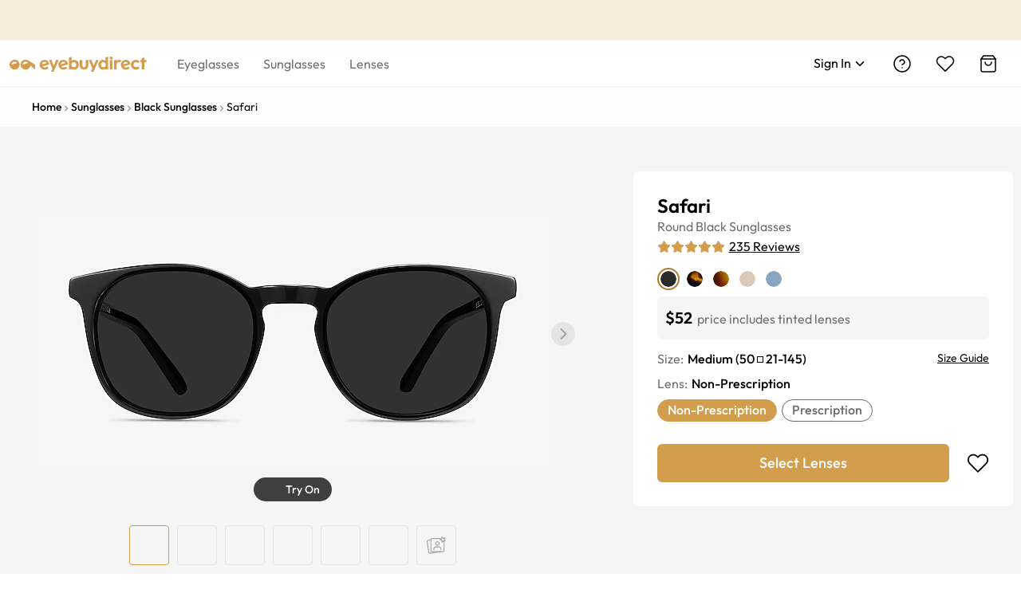

--- FILE ---
content_type: text/css
request_url: https://res.ebdcdn.com/_next/static/css/b1dbd54600a44dfa.css
body_size: 35353
content:
.ebd-btn{position:relative;display:inline-block;line-height:1.3;color:#000;white-space:nowrap;text-align:center;background-image:none;border:1px solid transparent;padding:9px 15px;font-size:16px;border-radius:6px;cursor:pointer}.ebd-btn,.ebd-btn:active,.ebd-btn:focus{outline:0}.ebd-btn:not([disabled]):hover{text-decoration:none}.ebd-btn:not([disabled]):active{outline:0;box-shadow:none}.ebd-btn[disabled]{cursor:not-allowed}.ebd-btn[disabled]>*{pointer-events:none}.ebd-btn>span{display:inline-block;vertical-align:top}.ebd-btn-icon{overflow:hidden}.ebd-btn-icon>img,.ebd-btn-icon>svg{display:inline-block;vertical-align:top;margin-left:5px;margin-right:5px}.ebd-btn-primary{color:#fff;background:#d39d4e;border-color:#d39d4e}.ebd-btn-primary:active,.ebd-btn-primary:focus,.ebd-btn-primary:hover{color:#fff;background:rgba(211,157,78,.8);border-color:rgba(211,157,78,.8);transition:all .3s}.ebd-btn-primary[disabled]{color:#8a8a8a;background:#e4e4e4;border-color:#e4e4e4}.ebd-btn-black{color:#fff;background:#000;border-color:#000}.ebd-btn-black:active,.ebd-btn-black:focus,.ebd-btn-black:hover{color:#fff;background:#6f6f6f;border-color:#6f6f6f;transition:all .3s}.ebd-btn-black[disabled]{color:#8a8a8a;background:#e4e4e4;border-color:#e4e4e4}.ebd-btn-default{color:#000;background:#fff;border-color:#000}.ebd-btn-default:active,.ebd-btn-default:focus,.ebd-btn-default:hover{color:#d39d4e;background:#fff;border-color:#d39d4e;transition:all .3s}.ebd-btn-default[disabled]{color:#8a8a8a;background:#e4e4e4;border-color:#e4e4e4}.ebd-btn-white{color:#000;background:#fff;border-color:#fff}.ebd-btn-white:active,.ebd-btn-white:focus,.ebd-btn-white:hover{color:#000;background:hsla(0,0%,100%,.8);border-color:hsla(0,0%,100%,.8);transition:all .3s}.ebd-btn-white[disabled]{color:#8a8a8a;background:#e4e4e4;border-color:#e4e4e4}.ebd-btn-background-ghost{color:#fff;background:transparent;border-color:#fff}.ebd-btn-background-ghost:active,.ebd-btn-background-ghost:focus,.ebd-btn-background-ghost:hover{background:transparent}.ebd-btn-background-ghost.ebd-btn-primary{color:#d39d4e;background:transparent;border-color:#d39d4e}.ebd-btn-background-ghost.ebd-btn-primary[disabled]{color:#8a8a8a;background:#e4e4e4;border-color:#e4e4e4}.ebd-btn-background-ghost.ebd-btn-black{color:#000;background:transparent;border-color:#000}.ebd-btn-background-ghost.ebd-btn-black:active,.ebd-btn-background-ghost.ebd-btn-black:focus,.ebd-btn-background-ghost.ebd-btn-black:hover{color:#d39d4e;background:transparent;border-color:#d39d4e;transition:all .3s}.ebd-btn-background-ghost.ebd-btn-black[disabled]{color:#8a8a8a;background:#e4e4e4;color:#e4e4e4;background:transparent;border-color:#e4e4e4}.ebd-btn-icon.ebd-btn-default:active,.ebd-btn-icon.ebd-btn-default:focus,.ebd-btn-icon.ebd-btn-default:hover,.ebd-btn:not([disabled]).ebd-btn-background-ghost.ebd-btn-black.ebd-btn-icon:active,.ebd-btn:not([disabled]).ebd-btn-background-ghost.ebd-btn-black.ebd-btn-icon:focus,.ebd-btn:not([disabled]).ebd-btn-background-ghost.ebd-btn-black.ebd-btn-icon:hover{color:#d39d4e}.ebd-btn-block{width:100%}.ebd-btn-lg{padding:11px 15px;font-size:16px;border-radius:6px}.ebd-btn-sm{padding:7px 15px;font-size:14px;border-radius:6px}.ebd-btn-circle{min-width:40px;border-radius:50%;padding-right:0;padding-left:0;text-align:center}.ebd-btn-circle.ebd-btn-lg{min-width:44px}.ebd-btn-circle.ebd-btn-sm{min-width:36px}.ebd-btn-round{border-radius:32px}.ebd-btn-icon-only{padding-right:0;padding-left:0;width:40px;height:40px;font-size:16px}.ebd-btn-icon-only.ebd-btn-lg{width:44px;height:44px}.ebd-btn-icon-only.ebd-btn-sm{width:36px;height:36px}.ebd-btn:before{position:absolute;top:-1px;right:-1px;bottom:-1px;left:-1px;z-index:1;display:none;background:#fff;border-radius:inherit;opacity:.35;transition:opacity .2s;content:"";pointer-events:none}.ebd-btn .iconfont-css-prefix{transition:margin-left .3s cubic-bezier(.645,.045,.355,1)}.ebd-btn .iconfont-css-prefix.iconfont-css-prefix-minus>svg,.ebd-btn .iconfont-css-prefix.iconfont-css-prefix-plus>svg{shape-rendering:optimizeSpeed}.ebd-btn-loading{position:relative}.ebd-btn-loading:not([disabled]){pointer-events:none}.ebd-btn-loading:before{display:block}.ebd-btn>.ebd-btn-loading-icon{transition:all .3s cubic-bezier(.645,.045,.355,1)}.ebd-btn>.ebd-btn-loading-icon .anticon{padding-left:5px;padding-right:5px;animation:none;vertical-align:.125em}.ebd-btn>.ebd-btn-loading-icon .anticon svg{animation:loadingCircle 1s linear infinite}.ebd-btn>.ebd-btn-loading-icon:only-child .iconfont-css-prefix{padding-right:0}@keyframes loadingCircle{to{transform:rotate(1turn)}}.ebd-input-affix-wrapper{position:relative;display:inline-block;width:100%;min-width:0;height:40px;padding:0 6px 0 12px;color:#000;line-height:1.4;background-color:#fff;background-image:none;border:1px solid #a0a0a0;border-radius:6px;transition:all .3s;text-overflow:ellipsis;display:inline-flex}.ebd-input-affix-wrapper-status-empty label{top:50%;color:#666;font-size:14px}.ebd-input-affix-wrapper-status-empty.ebd-input-affix-wrapper-lg label{font-size:16px}.ebd-input-affix-wrapper-focused,.ebd-input-affix-wrapper:focus{outline:0;border-color:#d39d4e}.ebd-input-affix-wrapper-focused label,.ebd-input-affix-wrapper:focus label{top:0;color:#d39d4e;font-size:12px}.ebd-input-affix-wrapper-focused .ebd-input-lg+label,.ebd-input-affix-wrapper:focus .ebd-input-lg+label{font-size:14px}.ebd-input-affix-wrapper-disabled{color:#8a8a8a;background-color:#e4e4e4;border-color:#e4e4e4;cursor:not-allowed;opacity:1}.ebd-input-affix-wrapper-disabled label{color:#8a8a8a;background-color:inherit}.ebd-input-affix-wrapper[disabled]{color:#8a8a8a;background-color:#e4e4e4;border-color:#e4e4e4;cursor:not-allowed;opacity:1}.ebd-input-affix-wrapper[disabled] label{color:#8a8a8a;background-color:inherit}.ebd-input-affix-wrapper-lg{height:50px;font-size:16px}.ebd-input-affix-wrapper-lg label{font-size:14px}.ebd-input-affix-wrapper-sm{height:32px;font-size:12px}.ebd-input-affix-wrapper-sm label{font-size:12px}.ebd-input-affix-wrapper-disabled .ebd-input-prefix svg,.ebd-input-affix-wrapper-disabled .ebd-input-suffix svg{color:#8a8a8a}.ebd-input-affix-wrapper-disabled .ebd-input-wrapper{background:transparent}.ebd-input-affix-wrapper .ebd-input-wrapper{padding:0;border:none;border-radius:0;outline:none;height:100%}.ebd-input-affix-wrapper .ebd-input-label{left:-4px}.ebd-input-affix-wrapper .ebd-input:before{width:0;visibility:hidden}.ebd-input-affix-wrapper .ebd-input-prefix,.ebd-input-affix-wrapper .ebd-input-suffix{display:flex;flex:none;align-items:center;overflow:hidden}.ebd-input-affix-wrapper .ebd-input-prefix>:not(:last-child),.ebd-input-affix-wrapper .ebd-input-suffix>:not(:last-child){margin-right:8px}.ebd-input-affix-wrapper .ebd-input-prefix svg,.ebd-input-affix-wrapper .ebd-input-suffix svg{color:#a0a0a0}.ebd-input-affix-wrapper .ebd-input-prefix{margin-right:4px}.ebd-input-affix-wrapper .ebd-input-suffix{margin-left:4px}.ebd-input-password-icon{cursor:pointer}.ebd-input-affix-wrapper-disabled .ebd-input-password-icon{cursor:not-allowed}.ebd-input-clear-icon{margin:0 4px;font-size:12px;vertical-align:-1px;cursor:pointer;transition:color .3s}.ebd-input-clear-icon:hover{color:rgba(0,0,0,.45)}.ebd-input-clear-icon:active{color:#212529}.ebd-input-clear-icon-hidden.ebd-input-clear-icon{visibility:hidden}.ebd-input-clear-icon:last-child{margin-right:0}.ebd-input{box-sizing:border-box;margin:0;padding:0;color:#000;font-size:14px;font-family:inherit;line-height:1.4;list-style:none;position:relative;width:100%;height:100%;border:none;outline:none;font-size:16px}.ebd-input:-internal-autofill-previewed,.ebd-input:-internal-autofill-selected,.ebd-input:-webkit-autofill{box-shadow:inset 0 0 0 1000px #fff!important}.ebd-input::placeholder{color:rgba(0,0,0,.5);-webkit-user-select:none;-moz-user-select:none;user-select:none}.ebd-input:placeholder-shown{text-overflow:ellipsis}.ebd-input-disabled,.ebd-input[disabled]{color:#8a8a8a;background-color:#e4e4e4;border-color:#e4e4e4;cursor:not-allowed;opacity:1}.ebd-input-disabled label,.ebd-input[disabled] label{color:#8a8a8a;background-color:inherit}.ebd-input-wrapper{position:relative;display:inline-block;width:100%;min-width:0;height:40px;padding:0 6px 0 12px;color:#000;line-height:1.4;background-color:#fff;background-image:none;border:1px solid #a0a0a0;border-radius:6px;transition:all .3s;text-overflow:ellipsis}.ebd-input-wrapper-status-empty label{top:50%;color:#666;font-size:14px}.ebd-input-wrapper-status-empty.ebd-input-wrapper-lg label{font-size:16px}.ebd-input-wrapper-focused,.ebd-input-wrapper:focus{outline:0;border-color:#d39d4e}.ebd-input-wrapper-focused label,.ebd-input-wrapper:focus label{top:0;color:#d39d4e;font-size:12px}.ebd-input-wrapper-focused .ebd-input-lg+label,.ebd-input-wrapper:focus .ebd-input-lg+label{font-size:14px}.ebd-input-wrapper-disabled{color:#8a8a8a;background-color:#e4e4e4;border-color:#e4e4e4;cursor:not-allowed;opacity:1}.ebd-input-wrapper-disabled label{color:#8a8a8a;background-color:inherit}.ebd-input-wrapper[disabled]{color:#8a8a8a;background-color:#e4e4e4;border-color:#e4e4e4;cursor:not-allowed;opacity:1}.ebd-input-wrapper[disabled] label{color:#8a8a8a;background-color:inherit}.ebd-input-wrapper-lg{height:50px;font-size:16px}.ebd-input-wrapper-lg label{font-size:14px}.ebd-input-wrapper-sm{height:32px;font-size:12px}.ebd-input-wrapper-sm label{font-size:12px}.ebd-input-label{position:absolute;left:9px;top:0;transform:translateY(-50%);padding:0 4px;font-size:12px;margin:0;color:#666;background:#fff;transition:all .3s ease;pointer-events:none}.ebd-input-group-wrapper{display:inline-block;min-width:0;height:40px;padding:0 6px 0 12px;color:#000;line-height:1.4;background-color:#fff;background-image:none;border:1px solid #a0a0a0;border-radius:6px;transition:all .3s;text-overflow:ellipsis;position:relative;display:table;width:100%}.ebd-input-group-wrapper-status-empty label{top:50%;color:#666;font-size:14px}.ebd-input-group-wrapper-status-empty.ebd-input-group-wrapper-lg label{font-size:16px}.ebd-input-group-wrapper-focused,.ebd-input-group-wrapper:focus{outline:0;border-color:#d39d4e}.ebd-input-group-wrapper-focused label,.ebd-input-group-wrapper:focus label{top:0;color:#d39d4e;font-size:12px}.ebd-input-group-wrapper-focused .ebd-input-lg+label,.ebd-input-group-wrapper:focus .ebd-input-lg+label{font-size:14px}.ebd-input-group-wrapper-disabled{color:#8a8a8a;background-color:#e4e4e4;border-color:#e4e4e4;cursor:not-allowed;opacity:1}.ebd-input-group-wrapper-disabled label{color:#8a8a8a;background-color:inherit}.ebd-input-group-wrapper[disabled]{color:#8a8a8a;background-color:#e4e4e4;border-color:#e4e4e4;cursor:not-allowed;opacity:1}.ebd-input-group-wrapper[disabled] label{color:#8a8a8a;background-color:inherit}.ebd-input-group-wrapper-lg{height:50px;font-size:16px}.ebd-input-group-wrapper-lg label{font-size:14px}.ebd-input-group-wrapper-sm{height:32px;font-size:12px}.ebd-input-group-wrapper-sm label{font-size:12px}.ebd-input-group-wrapper .ebd-input-affix-wrapper,.ebd-input-group-wrapper .ebd-input-wrapper{padding:0;border:none;border-radius:0;outline:none;height:100%;background:transparent}.ebd-input-group-wrapper .ebd-input-label{left:0}.ebd-input-addon{position:relative;display:table-cell;width:1px;height:100%;font-weight:400;text-align:center;white-space:nowrap;vertical-align:middle;transition:all .3s}.ebd-input-addon:first-child{padding-right:12px}.ebd-input-addon:last-child{padding-left:12px;padding-right:6px}.ebd-input-hint{display:inline-block;font-size:14px;padding:10px 0 0 12px;text-align:left}.ebd-input-hint-help{margin-left:5px}.ebd-input-textarea{height:auto}.ebd-input-textarea .ebd-input{padding:10px 0}.ebd-input-textarea.ebd-input-affix-wrapper-status-empty label,.ebd-input-textarea.ebd-input-wrapper-status-empty label{top:15px}.ebd-input-textarea.ebd-input-affix-wrapper-focused label,.ebd-input-textarea.ebd-input-wrapper-focused label,.ebd-input-textarea:focus label{top:0}.ebd-input-wrapper-status-error:not(.ebd-input-wrapper-disabled),.ebd-input-wrapper-status-error:not(.ebd-input-wrapper-disabled).ebd-input-wrapper-focused,.ebd-input-wrapper-status-error:not(.ebd-input-wrapper-disabled):focus{border-color:#fb2424}.ebd-input-wrapper-status-error:not(.ebd-input-wrapper-disabled).ebd-input-wrapper-focused label,.ebd-input-wrapper-status-error:not(.ebd-input-wrapper-disabled):focus label,.ebd-input-wrapper-status-error:not(.ebd-input-wrapper-disabled):is(.ebd-input-select-has-empty-option) label,.ebd-input-wrapper-status-error:not(.ebd-input-wrapper-disabled):not(.ebd-input-wrapper-status-empty) label{color:#fb2424}.ebd-input-affix-wrapper-status-error:not(.ebd-input-affix-wrapper-disabled),.ebd-input-affix-wrapper-status-error:not(.ebd-input-affix-wrapper-disabled).ebd-input-affix-wrapper-focused,.ebd-input-affix-wrapper-status-error:not(.ebd-input-affix-wrapper-disabled):focus{border-color:#fb2424}.ebd-input-affix-wrapper-status-error:not(.ebd-input-affix-wrapper-disabled).ebd-input-affix-wrapper-focused label,.ebd-input-affix-wrapper-status-error:not(.ebd-input-affix-wrapper-disabled):focus label,.ebd-input-affix-wrapper-status-error:not(.ebd-input-affix-wrapper-disabled):is(.ebd-input-select-has-empty-option) label,.ebd-input-affix-wrapper-status-error:not(.ebd-input-affix-wrapper-disabled):not(.ebd-input-affix-wrapper-status-empty) label{color:#fb2424}.ebd-input-group-wrapper-status-error:not(.ebd-input-group-wrapper-disabled),.ebd-input-group-wrapper-status-error:not(.ebd-input-group-wrapper-disabled).ebd-input-group-wrapper-focused,.ebd-input-group-wrapper-status-error:not(.ebd-input-group-wrapper-disabled):focus{border-color:#fb2424}.ebd-input-group-wrapper-status-error:not(.ebd-input-group-wrapper-disabled).ebd-input-group-wrapper-focused label,.ebd-input-group-wrapper-status-error:not(.ebd-input-group-wrapper-disabled):focus label,.ebd-input-group-wrapper-status-error:not(.ebd-input-group-wrapper-disabled):is(.ebd-input-select-has-empty-option) label,.ebd-input-group-wrapper-status-error:not(.ebd-input-group-wrapper-disabled):not(.ebd-input-group-wrapper-status-empty) label{color:#fb2424}.ebd-input-select .ebd-input-label{left:9px}.ebd-input-select-has-empty-option .ebd-input-label{top:0;font-size:12px}.ebd-input-select.ebd-input-affix-wrapper{padding:1px}.ebd-input-select .ebd-input-wrapper .ebd-input{-webkit-appearance:none;-moz-appearance:none;appearance:none;padding:0 6px 0 12px;cursor:pointer;border-radius:6px}.ebd-input-select .ebd-input-suffix{position:absolute;right:6px;top:50%;transform:translateY(-50%);pointer-events:none}.ebd-input-select .ebd-input-suffix .ebd-input-select-arrow-down{color:#000}.ebd-input-search{padding-right:0}.ebd-input-search:not(.ebd-input-group-wrapper-status-empty):not(.ebd-input-group-wrapper-focused):not(.ebd-input-group-wrapper-disabled):not(.ebd-input-group-wrapper-status-error){border-color:#000}.ebd-input-search-button{height:40px;border-radius:0 6px 6px 0}.ebd-input-search-button:not(.ebd-btn-icon-only){min-width:96px}.ebd-input-search-button.ebd-btn-lg{height:50px}.ebd-input-search-button.ebd-btn-sm{height:32px}.ebd-input-search-button-default{color:#fff;background:#a3a3a3;border-color:#a3a3a3}.ebd-input-search-button-default:active,.ebd-input-search-button-default:focus,.ebd-input-search-button-default:hover{color:#fff;background:hsla(0,0%,64%,.8);border-color:hsla(0,0%,64%,.8);transition:all .3s}.ebd-input-search-button-default[disabled]{color:#8a8a8a;background:#e4e4e4;border-color:#e4e4e4}.ebd-input-search-button-default:not(.ebd-input-search-button-status-empty){color:#fff;background:#d39d4e;border-color:#d39d4e}.ebd-input-search-button-default:not(.ebd-input-search-button-status-empty):active,.ebd-input-search-button-default:not(.ebd-input-search-button-status-empty):focus,.ebd-input-search-button-default:not(.ebd-input-search-button-status-empty):hover{color:#fff;background:rgba(211,157,78,.8);border-color:rgba(211,157,78,.8);transition:all .3s}.ebd-input-search-button-default:not(.ebd-input-search-button-status-empty)[disabled]{color:#8a8a8a;background:#e4e4e4;border-color:#e4e4e4}.ebd-input-search-button-disabled:before,.ebd-input-search-button[disabled]:before{display:block}.ebd-input-search .ebd-input-addon{padding:0 0 0 8px;border:0}.ebd-input-search-with-inner-button .ebd-input-addon{padding:0 8px}.ebd-input-search-with-inner-button .ebd-btn{padding:6px 10px;font-size:14px;border-radius:6px;line-height:1;height:auto}.ebd-input-search-with-inner-button .ebd-btn:not(.ebd-input-search-with-inner-button .ebd-btn-btn-icon-only){min-width:73px}.ebd-input-search-with-inner-button .ebd-btn-lg{padding:8px 10px;font-size:14px;border-radius:6px}.ebd-input-search-with-inner-button .ebd-btn-sm{padding:4px 10px;font-size:12px;border-radius:6px}.ebd-icon{color:inherit}.ebd-icon-clicked,.ebd-icon-hover:hover{color:#d39d4e}.ebd-nav{display:flex;line-height:1.4}.ebd-nav-item{flex:none}.ebd-nav-item-hover .ebd-nav-item-title,.ebd-nav-item:hover .ebd-nav-item-title{color:#000}.ebd-nav-item-hover .ebd-nav-item-title:after,.ebd-nav-item:hover .ebd-nav-item-title:after{position:absolute;bottom:0;left:50%;z-index:12;width:120%;max-width:128px;height:0;border-bottom:4px solid #d39d4e;transform:translateX(-50%);content:" "}.ebd-nav-item-hover .ebd-nav-item-content,.ebd-nav-item:hover .ebd-nav-item-content{display:block}.ebd-nav-item.hide-item-content .ebd-nav-item-content{display:none}.ebd-nav-item-title{font-size:16px;position:relative;display:block;padding:14px 0;color:#6f6f6f;letter-spacing:.5pt;cursor:pointer;transition:all .2s ease-out;margin-right:5px;margin-left:5px}@media(min-width:1025px){.ebd-nav-item-title{margin-right:11px;margin-left:7px}}@media(min-width:1160px){.ebd-nav-item-title{margin-right:13px;margin-left:13px}}@media(min-width:1250px){.ebd-nav-item-title{margin-right:20px;margin-left:20px}}.ebd-nav-item-content{display:none;position:absolute;left:50%;z-index:41;width:100%;transform:translateX(-50%);overflow:hidden;text-align:left;background-color:#fff;border-top:2px solid #f6f6f6;border-radius:2px}.ebd-modal{box-sizing:border-box;color:#000;font-size:14px;font-family:inherit;line-height:1.4;list-style:none;position:relative;top:100px;width:auto;max-width:calc(100vw - 40px);margin:0 auto;padding:0 0 24px;pointer-events:none}.ebd-modal>div[aria-hidden=true]{display:none}.ebd-modal-root .ebd-modal-zoom-appear,.ebd-modal-root .ebd-modal-zoom-enter,.ebd-modal-root .ebd-modal-zoom-leave{animation-duration:.3s;animation-fill-mode:both;animation-play-state:paused}.ebd-modal-root .ebd-modal-zoom-appear.ebd-modal-zoom-appear-active,.ebd-modal-root .ebd-modal-zoom-enter.ebd-modal-zoom-enter-active{animation-name:rcDialogZoomIn;animation-play-state:running}.ebd-modal-root .ebd-modal-zoom-leave.ebd-modal-zoom-leave-active{animation-name:rcDialogZoomOut;animation-play-state:running;pointer-events:none}.ebd-modal-root .ebd-modal-fade-appear,.ebd-modal-root .ebd-modal-fade-enter,.ebd-modal-root .ebd-modal-fade-leave{animation-duration:.3s;animation-fill-mode:both;animation-play-state:paused}.ebd-modal-root .ebd-modal-fade-appear.ebd-modal-fade-appear-active,.ebd-modal-root .ebd-modal-fade-enter.ebd-modal-fade-enter-active{animation-name:rcDialogFadeIn;animation-play-state:running}.ebd-modal-root .ebd-modal-fade-leave.ebd-modal-fade-leave-active{animation-name:rcDialogFadeOut;animation-play-state:running;pointer-events:none}.ebd-modal-zoom-appear,.ebd-modal-zoom-enter{opacity:0;animation-timing-function:cubic-bezier(.08,.82,.17,1)}.ebd-modal-zoom-leave{animation-timing-function:cubic-bezier(.6,.04,.98,.34)}.ebd-modal-fade-appear,.ebd-modal-fade-enter{opacity:0}.ebd-modal-fade-appear,.ebd-modal-fade-enter,.ebd-modal-fade-leave{animation-timing-function:cubic-bezier(.55,0,.55,.2)}.ebd-modal-wrap{overflow:auto;outline:0;-webkit-overflow-scrolling:touch}.ebd-modal-mask,.ebd-modal-wrap{position:fixed;top:0;right:0;bottom:0;left:0;z-index:1000}.ebd-modal-mask{height:100%;background-color:rgba(0,0,0,.61)}.ebd-modal-mask-hidden{display:none}.ebd-modal-title{margin:0;color:#000;font-weight:500;font-size:24px;line-height:22px;word-wrap:break-word}.ebd-modal-content{max-height:80vh;overflow:auto;-webkit-overflow-scrolling:auto;background-color:#fff;background-clip:padding-box;border:0;box-shadow:0 3px 6px -4px rgba(0,0,0,.12),0 6px 16px 0 rgba(0,0,0,.08),0 9px 28px 8px rgba(0,0,0,.05);pointer-events:auto}.ebd-modal-close{position:absolute;top:-16px;right:-16px;z-index:25;padding:0;color:#262626;border-radius:50%;font-weight:700;line-height:1;text-decoration:none;background:#fff;border:0;outline:0;cursor:pointer;transition:color .3s}.ebd-modal-close:active,.ebd-modal-close:focus{outline:none}.ebd-modal-close-x{display:block;font-size:0;font-style:normal;text-align:center;text-transform:none;text-rendering:auto}.ebd-modal-close-x .anticon{font-size:32px}.ebd-modal-close:focus,.ebd-modal-close:hover{color:#000;text-decoration:none}.ebd-modal-header{padding:16px 20px;color:#000;background:#fff;border-radius:6px 6px 0 0}.ebd-modal-body{padding:20px;font-size:16px;line-height:1.4;word-wrap:break-word}.ebd-modal-footer{padding:1px 20px 21px;text-align:center;background:transparent;border-radius:0 0 6px 6px}@media(max-width:767px){.ebd-modal-footer{padding-left:12px;padding-right:12px}}.ebd-modal-footer .ebd-btn{min-width:160px;margin:4px 8px}.ebd-modal-open{overflow:hidden}.ebd-modal-centered{text-align:center}.ebd-modal-centered:before{display:inline-block;width:0;height:100%;vertical-align:middle;content:""}.ebd-modal-centered .ebd-modal{position:relative;top:0;display:inline-block;text-align:left;vertical-align:middle}.ebd-modal-confirm-info .ebd-modal-body{padding-top:20px}@media(max-width:450px){.ebd-modal-confirm-confirm .ebd-modal-footer .ebd-btn{width:calc(100% - 16px)}}.ebd-modal-confirm .ebd-modal-header{margin-top:20px;margin-bottom:-30px;text-align:center}@media(max-width:767px){.ebd-modal-confirm .ebd-modal-header{margin-top:10px;margin-bottom:-15px}}.ebd-modal-confirm .ebd-modal-body{padding-top:25px;text-align:center}@media(min-width:768px){.ebd-modal-confirm .ebd-modal-body{padding:45px 20px 20px;font-size:18px}}.ebd-modal-confirm .ebd-modal-body>svg{margin-bottom:20px}@media(min-width:768px){.ebd-modal-confirm .ebd-modal-footer{padding-bottom:45px}}@keyframes rcDialogZoomIn{0%{opacity:0;transform:scale(0)}to{opacity:1;transform:scale(1)}}@keyframes rcDialogZoomOut{0%{transform:scale(1)}to{opacity:0;transform:scale(0)}}@keyframes rcDialogFadeIn{0%{opacity:0}to{opacity:1}}@keyframes rcDialogFadeOut{0%{opacity:1}to{opacity:0}}.ebd-carousel{box-sizing:border-box;padding:0;color:#000;font-size:14px;font-family:inherit;line-height:1.4;list-style:none;max-width:1200px;margin:0 auto}.ebd-carousel .slick-slider{position:relative;display:block;box-sizing:border-box;margin:30px auto;touch-action:pan-y;-webkit-touch-callout:none;-webkit-tap-highlight-color:rgba(0,0,0,0)}.ebd-carousel .slick-list{position:relative;display:block;margin:0 30px;padding:0;overflow:hidden}.ebd-carousel .slick-list:focus{outline:none}.ebd-carousel .slick-list.dragging{cursor:pointer}.ebd-carousel .slick-slider .slick-list,.ebd-carousel .slick-slider .slick-track{transform:translateZ(0);touch-action:pan-y}.ebd-carousel .slick-track{position:relative;top:0;left:0;display:block}.ebd-carousel .slick-track:after,.ebd-carousel .slick-track:before{display:table;content:""}.ebd-carousel .slick-track:after{clear:both}.slick-loading .ebd-carousel .slick-track{visibility:hidden}.ebd-carousel .slick-slide{display:none;float:left;height:100%;min-height:1px}.ebd-carousel .slick-slide .slick-slide-link{width:auto;margin:auto}.ebd-carousel .slick-slide img{display:block;max-width:100%;margin:0 auto}.ebd-carousel .slick-slide.slick-loading img{display:none}.ebd-carousel .slick-slide.dragging img{pointer-events:none}.ebd-carousel .slick-initialized .slick-slide{display:block}.ebd-carousel .slick-loading .slick-slide{visibility:hidden}.ebd-carousel .slick-vertical .slick-slide{display:block;height:auto}.ebd-carousel .slick-arrow.slick-hidden{display:none}.ebd-carousel .slick-next,.ebd-carousel .slick-prev{position:absolute;top:50%;transform:translateY(-50%);padding:0;color:transparent;font-size:0;line-height:0;background:transparent;border:0;outline:none;cursor:pointer;z-index:10}.ebd-carousel .slick-next.slick-disabled,.ebd-carousel .slick-prev.slick-disabled{opacity:.3;cursor:not-allowed}.ebd-carousel .slick-next.slick-disabled svg,.ebd-carousel .slick-prev.slick-disabled svg{display:none}.ebd-carousel .slick-prev{left:-15px}.ebd-carousel .slick-next{right:-15px}.ebd-carousel .slick-dots{position:absolute;width:100%;padding:0;margin:0;list-style:none;text-align:center}.ebd-carousel .slick-dots.slick-dots-bottom{bottom:-25px}.ebd-carousel .slick-dots.slick-dots-top{top:-25px}.ebd-carousel .slick-dots li{position:relative;display:inline-block;margin:0 6px;padding:0;color:#b7b7b7;cursor:pointer}.ebd-carousel .slick-dots li.slick-active svg{color:#d39d4e}.ebd-carousel .slick-dots li img,.ebd-carousel .slick-dots li svg{width:14px;height:auto}.ebd-carousel .slick-dots li svg{color:#b7b7b7}.ebd-drawer{position:fixed;z-index:1000;width:0;height:100%;transition:transform .3s cubic-bezier(.7,.3,.1,1),height 0s ease .3s,width 0s ease .3s}.ebd-drawer>*{transition:transform .3s cubic-bezier(.7,.3,.1,1),box-shadow .3s cubic-bezier(.7,.3,.1,1)}.ebd-drawer-content-wrapper{position:absolute;width:100%;height:100%}.ebd-drawer-content-wrapper-hidden{display:none}.ebd-drawer-content{position:relative;z-index:1;width:100%;height:100%;overflow:auto;background-color:#fff;background-clip:padding-box;border:0}.ebd-drawer .drawer-handle{position:absolute;top:72px;width:41px;height:40px;cursor:pointer;z-index:0;text-align:center;line-height:40px;font-size:16px;display:flex;justify-content:center;align-items:center;background:#fff}.ebd-drawer .drawer-handle .drawer-handle-icon{width:14px;height:2px;background:#333;position:relative;transition:background .3s cubic-bezier(.7,.3,.1,1)}.ebd-drawer .drawer-handle .drawer-handle-icon:after,.ebd-drawer .drawer-handle .drawer-handle-icon:before{content:"";display:block;position:absolute;background:#333;width:100%;height:2px;transition:transform .3s cubic-bezier(.7,.3,.1,1)}.ebd-drawer .drawer-handle .drawer-handle-icon:before{top:-5px}.ebd-drawer .drawer-handle .drawer-handle-icon:after{top:5px}.ebd-drawer-left,.ebd-drawer-right{top:0;width:0;height:100%}.ebd-drawer-left{left:0}.ebd-drawer-left .ebd-drawer-content-wrapper{height:100%;left:0}.ebd-drawer-left .drawer-handle{right:-40px;box-shadow:2px 0 8px rgba(0,0,0,.15);border-radius:0 4px 4px 0}.ebd-drawer-left.ebd-drawer-open{width:100%;transition:transform .3s cubic-bezier(.7,.3,.1,1)}.ebd-drawer-left.ebd-drawer-open .ebd-drawer-content-wrapper{box-shadow:6px 0 16px -8px rgba(0,0,0,.08),9px 0 28px 0 rgba(0,0,0,.05),12px 0 48px 16px rgba(0,0,0,.03)}.ebd-drawer-right{right:0}.ebd-drawer-right .ebd-drawer-content-wrapper{height:100%;right:0}.ebd-drawer-right .drawer-handle{left:-40px;box-shadow:-2px 0 8px rgba(0,0,0,.15);border-radius:4px 0 0 4px}.ebd-drawer-right.ebd-drawer-open{width:100%;transition:transform .3s cubic-bezier(.7,.3,.1,1)}.ebd-drawer-right.ebd-drawer-open .ebd-drawer-content-wrapper{box-shadow:-6px 0 16px -8px rgba(0,0,0,.08),-9px 0 28px 0 rgba(0,0,0,.05),-12px 0 48px 16px rgba(0,0,0,.03)}.ebd-drawer-right.ebd-drawer-open.no-mask{right:1px;transform:translateX(1px)}.ebd-drawer-bottom,.ebd-drawer-top{left:0;width:100%;height:0}.ebd-drawer-bottom .ebd-drawer-content-wrapper,.ebd-drawer-top .ebd-drawer-content-wrapper{width:100%}.ebd-drawer-bottom.ebd-drawer-open,.ebd-drawer-top.ebd-drawer-open{height:100%;transition:transform .3s cubic-bezier(.7,.3,.1,1)}.ebd-drawer-bottom .drawer-handle,.ebd-drawer-top .drawer-handle{left:50%;margin-left:-20px}.ebd-drawer-top{top:0}.ebd-drawer-top .drawer-handle{top:auto;bottom:-40px;box-shadow:0 2px 8px rgba(0,0,0,.15);border-radius:0 0 4px 4px}.ebd-drawer-top.ebd-drawer-open .ebd-drawer-content-wrapper{box-shadow:0 6px 16px -8px rgba(0,0,0,.08),0 9px 28px 0 rgba(0,0,0,.05),0 12px 48px 16px rgba(0,0,0,.03)}.ebd-drawer-bottom,.ebd-drawer-bottom .ebd-drawer-content-wrapper{bottom:0}.ebd-drawer-bottom .drawer-handle{top:-40px;box-shadow:0 -2px 8px rgba(0,0,0,.15);border-radius:4px 4px 0 0}.ebd-drawer-bottom.ebd-drawer-open .ebd-drawer-content-wrapper{box-shadow:0 -6px 16px -8px rgba(0,0,0,.08),0 -9px 28px 0 rgba(0,0,0,.05),0 -12px 48px 16px rgba(0,0,0,.03)}.ebd-drawer-bottom.ebd-drawer-open.no-mask{bottom:1px;transform:translateY(1px)}.ebd-drawer.ebd-drawer-open .ebd-drawer-mask{height:100%;opacity:1;transition:none;animation:DrawerFadeIn .3s cubic-bezier(.7,.3,.1,1);pointer-events:auto}.ebd-drawer.ebd-drawer-open .drawer-handle .drawer-handle-icon{background:transparent}.ebd-drawer.ebd-drawer-open .drawer-handle .drawer-handle-icon:before{transform:translateY(5px) rotate(45deg)}.ebd-drawer.ebd-drawer-open .drawer-handle .drawer-handle-icon:after{transform:translateY(-5px) rotate(-45deg)}.ebd-drawer-title{margin:0;font-weight:500;font-size:20px}.ebd-drawer-close{position:absolute;top:50%;transform:translateY(-50%);z-index:25;display:block;margin:0 10px;padding:10px;color:#000;font-weight:700;font-size:16px;font-style:normal;text-align:center;text-transform:none;text-decoration:none;background:transparent;border:0;outline:0;cursor:pointer;transition:color .3s;text-rendering:auto;line-height:0}.ebd-drawer-close:focus,.ebd-drawer-close:hover{outline:0}.ebd-drawer-header{position:relative;padding:13px 24px;color:#000;background:#fff;border-bottom:1px solid #efefef;border-radius:6px 6px 0 0}.ebd-drawer-header-no-title{background:#fff}.ebd-drawer-header-no-title .ebd-drawer-close{top:5px;transform:unset}.ebd-drawer-close-left,.ebd-drawer-close-right{min-height:35px}.ebd-drawer-close-right .ebd-drawer-close{right:0}.ebd-drawer-close-left{padding-left:55px}.ebd-drawer-close-left .ebd-drawer-close{left:0}.ebd-drawer-wrapper-body{display:flex;flex-direction:column;flex-wrap:nowrap;width:100%;height:100%}.ebd-drawer-body{flex-grow:1;padding:24px;overflow:auto;font-size:14px;line-height:1.4;word-wrap:break-word}.ebd-drawer-footer{flex-shrink:0;padding:10px 24px;border-top:1px solid #efefef}.ebd-drawer-mask{position:absolute;top:0;left:0;width:100%;height:0;background:rgba(0,0,0,.6);transition:opacity .3s linear,height 0s ease .3s;pointer-events:none}.ebd-drawer.ebd-drawer-centered .ebd-drawer-content{text-align:center}@keyframes DrawerFadeIn{0%{opacity:0}to{opacity:1}}.ebd-menu{box-sizing:border-box;color:#000;font-family:inherit;line-height:1.4;margin:0;padding:0;color:#212529;font-size:14px;line-height:0;text-align:left;list-style:none;background:#fff;outline:none;box-shadow:0 3px 6px -4px rgba(0,0,0,.12),0 6px 16px 0 rgba(0,0,0,.08),0 9px 28px 8px rgba(0,0,0,.05)}.ebd-menu:after,.ebd-menu:before{display:table;content:""}.ebd-menu:after{clear:both}.ebd-menu.ebd-menu-root:focus-visible{box-shadow:0 0 0 2px fade(#d39d4e,20%)}.ebd-menu-overflow{display:flex}.ebd-menu-overflow-item{flex:none}.ebd-menu-hidden,.ebd-menu-submenu-hidden{display:none}.ebd-menu-item,.ebd-menu-submenu-title{position:relative;display:block;margin:0;padding:0 13px;white-space:nowrap;cursor:pointer;transition:color .3s}.ebd-menu-item .anticon,.ebd-menu-submenu-title .anticon{min-width:14px;font-size:14px;transition:font-size .15s cubic-bezier(.215,.61,.355,1),margin .3s cubic-bezier(.645,.045,.355,1),color .3s}.ebd-menu-item .anticon+span,.ebd-menu-submenu-title .anticon+span{margin-left:10px;opacity:1;transition:opacity .3s cubic-bezier(.645,.045,.355,1),margin .3s,color .3s}.ebd-menu-item.ebd-menu-item-only-child>.anticon,.ebd-menu-submenu-title.ebd-menu-item-only-child>.anticon{margin-right:0}.ebd-menu-item:focus-visible,.ebd-menu-submenu-title:focus-visible{box-shadow:0 0 0 2px fade(#d39d4e,20%)}.ebd-menu-submenu-title{padding:0}.ebd-menu-submenu{transition:color .3s;-webkit-backface-visibility:hidden;backface-visibility:hidden}.ebd-menu-submenu-popup{position:absolute;z-index:1050;background:transparent;border-radius:6px;box-shadow:none;transform-origin:0 0}.ebd-menu-submenu-popup:before{position:absolute;top:-7px;right:0;bottom:0;left:0;z-index:-1;width:100%;height:100%;opacity:.0001;content:" "}.ebd-menu-submenu-placement-rightTop:before{top:0;left:-7px}.ebd-menu-submenu>.ebd-menu{background-color:#fff;border-radius:6px}.ebd-menu-submenu>.ebd-menu-submenu-title:after{transition:transform .3s cubic-bezier(.645,.045,.355,1)}.ebd-menu-submenu-popup>.ebd-menu{background-color:#fff}.ebd-menu-submenu-arrow,.ebd-menu-submenu-expand-icon{position:absolute;top:50%;right:15px;width:10px;color:#212529;transform:translateY(-50%);transition:transform .3s cubic-bezier(.645,.045,.355,1)}.ebd-menu-submenu-arrow:after,.ebd-menu-submenu-arrow:before{position:absolute;width:10px;height:1.5px;background-color:currentColor;border-radius:2px;transition:background .3s cubic-bezier(.645,.045,.355,1),transform .3s cubic-bezier(.645,.045,.355,1),top .3s cubic-bezier(.645,.045,.355,1),color .3s cubic-bezier(.645,.045,.355,1);content:"";z-index:10}.ebd-menu-submenu-arrow:before{transform:rotate(45deg) translateY(-4px)}.ebd-menu-submenu-arrow:after{transform:rotate(-45deg) translateY(4px)}.ebd-menu-submenu:hover>.ebd-menu-submenu-title>.ebd-menu-submenu-arrow,.ebd-menu-submenu:hover>.ebd-menu-submenu-title>.ebd-menu-submenu-expand-icon{color:inherit}.ebd-menu-submenu-inline .ebd-menu-submenu-arrow{transform:translateY(2px)}.ebd-menu-submenu-inline .ebd-menu-submenu-arrow:before{transform:rotate(-45deg) translateX(4px)}.ebd-menu-submenu-inline .ebd-menu-submenu-arrow:after{transform:rotate(45deg) translateX(-4px)}.ebd-menu-submenu-horizontal .ebd-menu-submenu-arrow{display:none}.ebd-menu-submenu-open.ebd-menu-submenu-inline>.ebd-menu-submenu-title>.ebd-menu-submenu-arrow{transform:translateY(-2px)}.ebd-menu-submenu-open.ebd-menu-submenu-inline>.ebd-menu-submenu-title>.ebd-menu-submenu-arrow:after{transform:rotate(-45deg) translateX(-4px)}.ebd-menu-submenu-open.ebd-menu-submenu-inline>.ebd-menu-submenu-title>.ebd-menu-submenu-arrow:before{transform:rotate(45deg) translateX(4px)}.ebd-menu-item-selected,.ebd-menu-item-selected a,.ebd-menu-item-selected a:hover{color:#d39d4e}.ebd-menu-item-disabled,.ebd-menu-submenu-disabled{color:#8a8a8a!important;background:none;cursor:not-allowed}.ebd-menu-item-disabled:after,.ebd-menu-submenu-disabled:after{border-color:transparent!important}.ebd-menu-item-disabled a,.ebd-menu-submenu-disabled a{color:#8a8a8a!important;pointer-events:none}.ebd-menu-item-disabled>.ebd-menu-submenu-title,.ebd-menu-submenu-disabled>.ebd-menu-submenu-title{color:#8a8a8a!important;cursor:not-allowed}.ebd-menu-item-disabled>.ebd-menu-submenu-title>.ebd-menu-submenu-arrow:after,.ebd-menu-item-disabled>.ebd-menu-submenu-title>.ebd-menu-submenu-arrow:before,.ebd-menu-submenu-disabled>.ebd-menu-submenu-title>.ebd-menu-submenu-arrow:after,.ebd-menu-submenu-disabled>.ebd-menu-submenu-title>.ebd-menu-submenu-arrow:before{background:#8a8a8a!important}.ebd-menu-item-group-title{height:1.4;padding:8px 16px;color:rgba(0,0,0,.45);font-size:14px;line-height:1.4;transition:all .3s}.ebd-menu-item-group-list{margin:0;padding:0}.ebd-menu-item-group-list .ebd-menu-item,.ebd-menu-item-group-list .ebd-menu-submenu-title{padding:0 16px 0 28px}.ebd-menu>.ebd-menu-item-divider{height:1px;margin:1px 0;padding:0;overflow:hidden;line-height:0;background-color:#f0f0f0}.ebd-menu-horizontal{line-height:50px;color:#6f6f6f;border:0;box-shadow:none}.ebd-menu-horizontal:after{display:block;clear:both;height:0}.ebd-menu-horizontal .ebd-menu-submenu{transition:border-color .3s cubic-bezier(.645,.045,.355,1),color .3s cubic-bezier(.645,.045,.355,1)}.ebd-menu-horizontal .ebd-menu-item,.ebd-menu-horizontal .ebd-menu-submenu{display:inline-block;position:relative;top:1px;vertical-align:bottom;margin-top:-1px;margin-bottom:0;padding:0 20px}.ebd-menu-horizontal .ebd-menu-item a,.ebd-menu-horizontal .ebd-menu-submenu a{color:#6f6f6f}.ebd-menu-horizontal .ebd-menu-item:after,.ebd-menu-horizontal .ebd-menu-submenu:after{position:absolute;right:10px;bottom:0;left:10px;z-index:10;border-bottom:4px solid transparent;transition:border-color .3s cubic-bezier(.645,.045,.355,1);content:""}.ebd-menu-horizontal .ebd-menu-item-active,.ebd-menu-horizontal .ebd-menu-item-active a,.ebd-menu-horizontal .ebd-menu-item-open,.ebd-menu-horizontal .ebd-menu-item-open a,.ebd-menu-horizontal .ebd-menu-item-selected,.ebd-menu-horizontal .ebd-menu-item-selected a,.ebd-menu-horizontal .ebd-menu-item:hover,.ebd-menu-horizontal .ebd-menu-item:hover a,.ebd-menu-horizontal .ebd-menu-submenu-active,.ebd-menu-horizontal .ebd-menu-submenu-active a,.ebd-menu-horizontal .ebd-menu-submenu-open,.ebd-menu-horizontal .ebd-menu-submenu-open a,.ebd-menu-horizontal .ebd-menu-submenu-selected,.ebd-menu-horizontal .ebd-menu-submenu-selected a,.ebd-menu-horizontal .ebd-menu-submenu:hover,.ebd-menu-horizontal .ebd-menu-submenu:hover a{color:#000}.ebd-menu-horizontal .ebd-menu-item-active:after,.ebd-menu-horizontal .ebd-menu-item-open:after,.ebd-menu-horizontal .ebd-menu-item-selected:after,.ebd-menu-horizontal .ebd-menu-item:hover:after,.ebd-menu-horizontal .ebd-menu-submenu-active:after,.ebd-menu-horizontal .ebd-menu-submenu-open:after,.ebd-menu-horizontal .ebd-menu-submenu-selected:after,.ebd-menu-horizontal .ebd-menu-submenu:hover:after{border-bottom:4px solid #d39d4e}.ebd-menu-horizontal.ebd-menu-sub{min-width:114px}.ebd-menu-inline .ebd-menu-item,.ebd-menu-vertical .ebd-menu-item{position:relative}.ebd-menu-inline .ebd-menu-item:after,.ebd-menu-vertical .ebd-menu-item:after{position:absolute;top:0;right:0;bottom:0;border-right:3px solid #d39d4e;opacity:0;transition:transform .15s cubic-bezier(.215,.61,.355,1),opacity .15s cubic-bezier(.215,.61,.355,1);content:""}.ebd-menu-inline .ebd-menu-item,.ebd-menu-inline .ebd-menu-submenu-title,.ebd-menu-vertical .ebd-menu-item,.ebd-menu-vertical .ebd-menu-submenu-title{height:50px;line-height:50px;padding:0 16px;overflow:hidden;text-overflow:ellipsis}.ebd-menu-inline .ebd-menu-item:not(:last-child),.ebd-menu-vertical .ebd-menu-item:not(:last-child){margin-bottom:8px}.ebd-menu-inline a,.ebd-menu-vertical a{color:#212529;transition:color .3s}.ebd-menu-inline .ebd-menu-item:hover,.ebd-menu-inline .ebd-menu-item:hover>a,.ebd-menu-vertical .ebd-menu-item:hover,.ebd-menu-vertical .ebd-menu-item:hover>a,.ebd-menu-vertical .ebd-menu-submenu-active,.ebd-menu-vertical .ebd-menu-submenu-active>a,.ebd-menu-vertical .ebd-menu-submenu-open,.ebd-menu-vertical .ebd-menu-submenu-open>a,.ebd-menu-vertical .ebd-menu-submenu-title:hover,.ebd-menu-vertical .ebd-menu-submenu-title:hover>a{color:#d39d4e}.ebd-menu-vertical .ebd-menu-item-group-list .ebd-menu-submenu-title,.ebd-menu-vertical .ebd-menu-submenu-title{padding-right:34px}.ebd-menu-vertical.ebd-menu-sub{min-width:160px;max-height:calc(100vh - 100px);padding:0;overflow:hidden;border-right:0}.ebd-menu-vertical.ebd-menu-sub:not([class*=-active]){overflow-x:hidden;overflow-y:auto}.ebd-menu-vertical .ebd-menu-submenu-selected{color:#d39d4e}.ebd-menu-inline,.ebd-menu-inline .ebd-menu-item,.ebd-menu-inline .ebd-menu-submenu-title{width:100%}.ebd-menu-inline .ebd-menu-item-group-list .ebd-menu-submenu-title,.ebd-menu-inline .ebd-menu-submenu-title{padding-right:34px}.ebd-menu-inline.ebd-menu-root .ebd-menu-item,.ebd-menu-inline.ebd-menu-root .ebd-menu-submenu-title{display:flex;align-items:center}.ebd-menu-inline.ebd-menu-root .ebd-menu-item>.ebd-menu-title-content,.ebd-menu-inline.ebd-menu-root .ebd-menu-submenu-title>.ebd-menu-title-content{flex:auto;min-width:0;overflow:hidden;text-overflow:ellipsis}.ebd-menu-inline.ebd-menu-root .ebd-menu-item>*,.ebd-menu-inline.ebd-menu-root .ebd-menu-submenu-title>*{flex:none}.ebd-menu-root.ebd-menu-inline,.ebd-menu-root.ebd-menu-vertical{box-shadow:none}.ebd-menu-root.ebd-menu-inline>.ebd-menu-item,.ebd-menu-root.ebd-menu-inline>.ebd-menu-submenu{border-bottom:2px solid #f7f7f7}.ebd-menu-root.ebd-menu-inline>.ebd-menu-submenu-open{position:relative}.ebd-menu-root.ebd-menu-inline>.ebd-menu-submenu-open:before{content:"";position:absolute;top:0;left:0;width:5px;height:50px;background-color:#d39d4e}.ebd-menu-sub.ebd-menu-inline{padding:0;background:#fff;border:0;border-radius:0;box-shadow:none}.ebd-menu-sub.ebd-menu-inline>.ebd-menu-item,.ebd-menu-sub.ebd-menu-inline>.ebd-menu-submenu>.ebd-menu-submenu-title{height:50px;line-height:50px;list-style-position:inside;list-style-type:disc}.ebd-menu-sub.ebd-menu-inline .ebd-menu-item-group-title{padding-left:32px}.ebd-checkbox{box-sizing:border-box;margin:0;padding:0;color:#000;font-size:14px;font-family:inherit;line-height:1.4;list-style:none;position:relative;line-height:1;vertical-align:middle;white-space:nowrap;outline:none;cursor:pointer}.ebd-checkbox-checked:after{position:absolute;top:0;left:0;width:100%;height:100%;border:1px solid #d39d4e;box-sizing:border-box;border-radius:6px;visibility:hidden;animation:ebdCheckboxEffect .36s ease-in-out;animation-fill-mode:backwards;content:""}.ebd-checkbox-inner{position:relative;top:0;left:0;display:block;width:16px;height:16px;background-color:#fff;border:1px solid #000;border-radius:4px;border-collapse:separate;transition:all .3s}.ebd-checkbox-inner:after{position:absolute;top:50%;left:22%;display:table;box-sizing:border-box;width:5.7142857143px;height:9.1428571429px;border:2px solid #fff;border-top:0;border-left:0;transform:rotate(45deg) scale(0) translate(-50%,-50%);opacity:0;transition:all .1s cubic-bezier(.71,-.46,.88,.6),opacity .1s;content:" "}.ebd-checkbox-input{position:absolute;top:0;right:0;bottom:0;left:0;z-index:1;width:100%;height:100%;cursor:pointer;opacity:0}.ebd-checkbox-checked .ebd-checkbox-inner{background-color:#d39d4e;border-color:#d39d4e}.ebd-checkbox-checked .ebd-checkbox-inner:after{transform:rotate(45deg) scale(1) translate(-50%,-50%);opacity:1;transition:all .2s cubic-bezier(.12,.4,.29,1.46) .1s}.ebd-checkbox-disabled{cursor:not-allowed}.ebd-checkbox-disabled.ebd-checkbox-checked .ebd-checkbox-inner:after{border-color:#8a8a8a;animation-name:none}.ebd-checkbox-disabled .ebd-checkbox-input{cursor:not-allowed}.ebd-checkbox-disabled .ebd-checkbox-inner{background-color:#e4e4e4;border-color:#e4e4e4}.ebd-checkbox-disabled .ebd-checkbox-inner:after{border-color:#e4e4e4;border-collapse:separate;animation-name:none}.ebd-checkbox-disabled+span{color:#8a8a8a;cursor:not-allowed}.ebd-checkbox-wrapper{box-sizing:border-box;margin:0;padding:0;color:#000;font-size:14px;font-family:inherit;line-height:1.4;list-style:none;display:inline-flex;align-items:center;line-height:unset;cursor:pointer}.ebd-checkbox-wrapper:after{display:inline-block;width:0;overflow:hidden}.ebd-checkbox-wrapper.ebd-checkbox-wrapper-disabled{cursor:not-allowed}.ebd-checkbox-wrapper+.ebd-checkbox-wrapper{margin-left:8px}.ebd-checkbox+span{padding-right:5px;padding-left:5px}@keyframes ebdCheckboxEffect{0%{opacity:1}to{opacity:0}}.ebd-tooltip{box-sizing:border-box;margin:0;padding:0;color:#000;font-size:14px;font-family:inherit;line-height:1.4;list-style:none;position:absolute;z-index:1070;display:block;width:max-content;max-width:500px;visibility:visible}.ebd-tooltip-hidden{display:none}.ebd-tooltip-placement-top,.ebd-tooltip-placement-topLeft,.ebd-tooltip-placement-topRight{padding-bottom:15px}.ebd-tooltip-placement-right,.ebd-tooltip-placement-rightBottom,.ebd-tooltip-placement-rightTop{padding-left:15px}.ebd-tooltip-placement-bottom,.ebd-tooltip-placement-bottomLeft,.ebd-tooltip-placement-bottomRight{padding-top:15px}.ebd-tooltip-placement-left,.ebd-tooltip-placement-leftBottom,.ebd-tooltip-placement-leftTop{padding-right:15px}.ebd-tooltip-inner{min-width:30px;min-height:32px;padding:15px 20px;color:#212529;text-align:left;text-decoration:none;word-wrap:break-word;background-color:#fff;border-radius:6px;box-shadow:1px 1px 5px rgba(0,0,0,.4)}.ebd-tooltip-arrow{position:absolute;display:block;width:26px;height:26px;overflow:hidden;background:transparent;pointer-events:none}.ebd-tooltip-arrow-content{position:absolute;top:0;right:0;bottom:0;left:0;display:block;width:20px;height:20px;margin:auto;background-color:#fff;content:"";pointer-events:auto}.ebd-tooltip-placement-top .ebd-tooltip-arrow,.ebd-tooltip-placement-topLeft .ebd-tooltip-arrow,.ebd-tooltip-placement-topRight .ebd-tooltip-arrow{bottom:-10px}.ebd-tooltip-placement-top .ebd-tooltip-arrow-content,.ebd-tooltip-placement-topLeft .ebd-tooltip-arrow-content,.ebd-tooltip-placement-topRight .ebd-tooltip-arrow-content{box-shadow:1px 1px 5px rgba(0,0,0,.3);transform:translateY(-13px) rotate(45deg)}.ebd-tooltip-placement-top .ebd-tooltip-arrow{left:50%;transform:translateX(-50%)}.ebd-tooltip-placement-topLeft .ebd-tooltip-arrow{left:26px}.ebd-tooltip-placement-topRight .ebd-tooltip-arrow{right:26px}.ebd-tooltip-placement-right .ebd-tooltip-arrow,.ebd-tooltip-placement-rightBottom .ebd-tooltip-arrow,.ebd-tooltip-placement-rightTop .ebd-tooltip-arrow{left:-10px}.ebd-tooltip-placement-right .ebd-tooltip-arrow-content,.ebd-tooltip-placement-rightBottom .ebd-tooltip-arrow-content,.ebd-tooltip-placement-rightTop .ebd-tooltip-arrow-content{box-shadow:1px 1px 5px rgba(0,0,0,.3);transform:translateX(13px) rotate(45deg)}.ebd-tooltip-placement-right .ebd-tooltip-arrow{top:50%;transform:translateY(-50%)}.ebd-tooltip-placement-rightTop .ebd-tooltip-arrow{top:5px}.ebd-tooltip-placement-rightBottom .ebd-tooltip-arrow{bottom:5px}.ebd-tooltip-placement-left .ebd-tooltip-arrow,.ebd-tooltip-placement-leftBottom .ebd-tooltip-arrow,.ebd-tooltip-placement-leftTop .ebd-tooltip-arrow{right:-10px}.ebd-tooltip-placement-left .ebd-tooltip-arrow-content,.ebd-tooltip-placement-leftBottom .ebd-tooltip-arrow-content,.ebd-tooltip-placement-leftTop .ebd-tooltip-arrow-content{box-shadow:1px 1px 5px rgba(0,0,0,.3);transform:translateX(-13px) rotate(45deg)}.ebd-tooltip-placement-left .ebd-tooltip-arrow{top:50%;transform:translateY(-50%)}.ebd-tooltip-placement-leftTop .ebd-tooltip-arrow{top:5px}.ebd-tooltip-placement-leftBottom .ebd-tooltip-arrow{bottom:5px}.ebd-tooltip-placement-bottom .ebd-tooltip-arrow,.ebd-tooltip-placement-bottomLeft .ebd-tooltip-arrow,.ebd-tooltip-placement-bottomRight .ebd-tooltip-arrow{top:-10px}.ebd-tooltip-placement-bottom .ebd-tooltip-arrow-content,.ebd-tooltip-placement-bottomLeft .ebd-tooltip-arrow-content,.ebd-tooltip-placement-bottomRight .ebd-tooltip-arrow-content{box-shadow:1px 1px 5px rgba(0,0,0,.3);transform:translateY(13px) rotate(45deg)}.ebd-tooltip-placement-bottom .ebd-tooltip-arrow{left:50%;transform:translateX(-50%)}.ebd-tooltip-placement-bottomLeft .ebd-tooltip-arrow{left:26px}.ebd-tooltip-placement-bottomRight .ebd-tooltip-arrow{right:26px}.ebd-form-item-explain{position:relative;margin:3px 0;padding-left:12px;font-size:12px;line-height:1.2;transition:color .3s ease-out}.ebd-form-item-explain-error{color:#fb2424}.ebd-form-item-show-explain{transition:all .5s linear}.ebd-form-item-show-explain-appear,.ebd-form-item-show-explain-enter{opacity:0}.ebd-form-item-show-explain-appear-active,.ebd-form-item-show-explain-enter-active{opacity:1}.ebd-form-item-show-explain-leave-active{opacity:0}.ebd-form{box-sizing:border-box;margin:0;padding:0;color:#000;font-size:14px;font-family:inherit;line-height:1.4;list-style:none}.ebd-form-item{margin-bottom:20px}.ebd-form-item-label{font-size:14px;color:#666;margin-bottom:2px}.ebd-form-item-feedback-icon svg{filter:unset!important;transform:unset!important}.ebd-slide-up-appear,.ebd-slide-up-enter,.ebd-slide-up-leave{animation-duration:.2s;animation-fill-mode:both;animation-play-state:paused}.ebd-slide-up-appear.ebd-slide-up-appear-active,.ebd-slide-up-enter.ebd-slide-up-enter-active{animation-name:ebdSlideUpIn;animation-play-state:running}.ebd-slide-up-leave.ebd-slide-up-leave-active{animation-name:ebdSlideUpOut;animation-play-state:running;pointer-events:none}.ebd-slide-up-appear,.ebd-slide-up-enter{opacity:0;animation-timing-function:cubic-bezier(.23,1,.32,1)}.ebd-slide-up-leave{animation-timing-function:cubic-bezier(.755,.05,.855,.06)}.ebd-slide-down-appear,.ebd-slide-down-enter,.ebd-slide-down-leave{animation-duration:.2s;animation-fill-mode:both;animation-play-state:paused}.ebd-slide-down-appear.ebd-slide-down-appear-active,.ebd-slide-down-enter.ebd-slide-down-enter-active{animation-name:ebdSlideDownIn;animation-play-state:running}.ebd-slide-down-leave.ebd-slide-down-leave-active{animation-name:ebdSlideDownOut;animation-play-state:running;pointer-events:none}.ebd-slide-down-appear,.ebd-slide-down-enter{opacity:0;animation-timing-function:cubic-bezier(.23,1,.32,1)}.ebd-slide-down-leave{animation-timing-function:cubic-bezier(.755,.05,.855,.06)}.ebd-slide-left-appear,.ebd-slide-left-enter,.ebd-slide-left-leave{animation-duration:.2s;animation-fill-mode:both;animation-play-state:paused}.ebd-slide-left-appear.ebd-slide-left-appear-active,.ebd-slide-left-enter.ebd-slide-left-enter-active{animation-name:ebdSlideLeftIn;animation-play-state:running}.ebd-slide-left-leave.ebd-slide-left-leave-active{animation-name:ebdSlideLeftOut;animation-play-state:running;pointer-events:none}.ebd-slide-left-appear,.ebd-slide-left-enter{opacity:0;animation-timing-function:cubic-bezier(.23,1,.32,1)}.ebd-slide-left-leave{animation-timing-function:cubic-bezier(.755,.05,.855,.06)}.ebd-slide-right-appear,.ebd-slide-right-enter,.ebd-slide-right-leave{animation-duration:.2s;animation-fill-mode:both;animation-play-state:paused}.ebd-slide-right-appear.ebd-slide-right-appear-active,.ebd-slide-right-enter.ebd-slide-right-enter-active{animation-name:ebdSlideRightIn;animation-play-state:running}.ebd-slide-right-leave.ebd-slide-right-leave-active{animation-name:ebdSlideRightOut;animation-play-state:running;pointer-events:none}.ebd-slide-right-appear,.ebd-slide-right-enter{opacity:0;animation-timing-function:cubic-bezier(.23,1,.32,1)}.ebd-slide-right-leave{animation-timing-function:cubic-bezier(.755,.05,.855,.06)}@keyframes ebdSlideUpIn{0%{transform:scaleY(.8);transform-origin:0 0;opacity:0}to{transform:scaleY(1);transform-origin:0 0;opacity:1}}@keyframes ebdSlideUpOut{0%{transform:scaleY(1);transform-origin:0 0;opacity:1}to{transform:scaleY(.8);transform-origin:0 0;opacity:0}}@keyframes ebdSlideDownIn{0%{transform:scaleY(.8);transform-origin:100% 100%;opacity:0}to{transform:scaleY(1);transform-origin:100% 100%;opacity:1}}@keyframes ebdSlideDownOut{0%{transform:scaleY(1);transform-origin:100% 100%;opacity:1}to{transform:scaleY(.8);transform-origin:100% 100%;opacity:0}}@keyframes ebdSlideLeftIn{0%{transform:scaleX(.8);transform-origin:0 0;opacity:0}to{transform:scaleX(1);transform-origin:0 0;opacity:1}}@keyframes ebdSlideLeftOut{0%{transform:scaleX(1);transform-origin:0 0;opacity:1}to{transform:scaleX(.8);transform-origin:0 0;opacity:0}}@keyframes ebdSlideRightIn{0%{transform:scaleX(.8);transform-origin:100% 0;opacity:0}to{transform:scaleX(1);transform-origin:100% 0;opacity:1}}@keyframes ebdSlideRightOut{0%{transform:scaleX(1);transform-origin:100% 0;opacity:1}to{transform:scaleX(.8);transform-origin:100% 0;opacity:0}}.ebd-zoom-appear,.ebd-zoom-enter,.ebd-zoom-leave{animation-duration:.2s;animation-fill-mode:both;animation-play-state:paused}.ebd-zoom-appear.ebd-zoom-appear-active,.ebd-zoom-enter.ebd-zoom-enter-active{animation-name:ebdZoomIn;animation-play-state:running}.ebd-zoom-leave.ebd-zoom-leave-active{animation-name:ebdZoomOut;animation-play-state:running;pointer-events:none}.ebd-zoom-appear,.ebd-zoom-enter{transform:scale(0);opacity:0;animation-timing-function:cubic-bezier(.08,.82,.17,1)}.ebd-zoom-appear-prepare,.ebd-zoom-enter-prepare{transform:none}.ebd-zoom-leave{animation-timing-function:cubic-bezier(.78,.14,.15,.86)}.ebd-zoom-big-appear,.ebd-zoom-big-enter,.ebd-zoom-big-leave{animation-duration:.2s;animation-fill-mode:both;animation-play-state:paused}.ebd-zoom-big-appear.ebd-zoom-big-appear-active,.ebd-zoom-big-enter.ebd-zoom-big-enter-active{animation-name:ebdZoomBigIn;animation-play-state:running}.ebd-zoom-big-leave.ebd-zoom-big-leave-active{animation-name:ebdZoomBigOut;animation-play-state:running;pointer-events:none}.ebd-zoom-big-appear,.ebd-zoom-big-enter{transform:scale(0);opacity:0;animation-timing-function:cubic-bezier(.08,.82,.17,1)}.ebd-zoom-big-appear-prepare,.ebd-zoom-big-enter-prepare{transform:none}.ebd-zoom-big-leave{animation-timing-function:cubic-bezier(.78,.14,.15,.86)}.ebd-zoom-big-fast-appear,.ebd-zoom-big-fast-enter,.ebd-zoom-big-fast-leave{animation-duration:.1s;animation-fill-mode:both;animation-play-state:paused}.ebd-zoom-big-fast-appear.ebd-zoom-big-fast-appear-active,.ebd-zoom-big-fast-enter.ebd-zoom-big-fast-enter-active{animation-name:ebdZoomBigIn;animation-play-state:running}.ebd-zoom-big-fast-leave.ebd-zoom-big-fast-leave-active{animation-name:ebdZoomBigOut;animation-play-state:running;pointer-events:none}.ebd-zoom-big-fast-appear,.ebd-zoom-big-fast-enter{transform:scale(0);opacity:0;animation-timing-function:cubic-bezier(.08,.82,.17,1)}.ebd-zoom-big-fast-appear-prepare,.ebd-zoom-big-fast-enter-prepare{transform:none}.ebd-zoom-big-fast-leave{animation-timing-function:cubic-bezier(.78,.14,.15,.86)}.ebd-zoom-up-appear,.ebd-zoom-up-enter,.ebd-zoom-up-leave{animation-duration:.2s;animation-fill-mode:both;animation-play-state:paused}.ebd-zoom-up-appear.ebd-zoom-up-appear-active,.ebd-zoom-up-enter.ebd-zoom-up-enter-active{animation-name:ebdZoomUpIn;animation-play-state:running}.ebd-zoom-up-leave.ebd-zoom-up-leave-active{animation-name:ebdZoomUpOut;animation-play-state:running;pointer-events:none}.ebd-zoom-up-appear,.ebd-zoom-up-enter{transform:scale(0);opacity:0;animation-timing-function:cubic-bezier(.08,.82,.17,1)}.ebd-zoom-up-appear-prepare,.ebd-zoom-up-enter-prepare{transform:none}.ebd-zoom-up-leave{animation-timing-function:cubic-bezier(.78,.14,.15,.86)}.ebd-zoom-down-appear,.ebd-zoom-down-enter,.ebd-zoom-down-leave{animation-duration:.2s;animation-fill-mode:both;animation-play-state:paused}.ebd-zoom-down-appear.ebd-zoom-down-appear-active,.ebd-zoom-down-enter.ebd-zoom-down-enter-active{animation-name:ebdZoomDownIn;animation-play-state:running}.ebd-zoom-down-leave.ebd-zoom-down-leave-active{animation-name:ebdZoomDownOut;animation-play-state:running;pointer-events:none}.ebd-zoom-down-appear,.ebd-zoom-down-enter{transform:scale(0);opacity:0;animation-timing-function:cubic-bezier(.08,.82,.17,1)}.ebd-zoom-down-appear-prepare,.ebd-zoom-down-enter-prepare{transform:none}.ebd-zoom-down-leave{animation-timing-function:cubic-bezier(.78,.14,.15,.86)}.ebd-zoom-left-appear,.ebd-zoom-left-enter,.ebd-zoom-left-leave{animation-duration:.2s;animation-fill-mode:both;animation-play-state:paused}.ebd-zoom-left-appear.ebd-zoom-left-appear-active,.ebd-zoom-left-enter.ebd-zoom-left-enter-active{animation-name:ebdZoomLeftIn;animation-play-state:running}.ebd-zoom-left-leave.ebd-zoom-left-leave-active{animation-name:ebdZoomLeftOut;animation-play-state:running;pointer-events:none}.ebd-zoom-left-appear,.ebd-zoom-left-enter{transform:scale(0);opacity:0;animation-timing-function:cubic-bezier(.08,.82,.17,1)}.ebd-zoom-left-appear-prepare,.ebd-zoom-left-enter-prepare{transform:none}.ebd-zoom-left-leave{animation-timing-function:cubic-bezier(.78,.14,.15,.86)}.ebd-zoom-right-appear,.ebd-zoom-right-enter,.ebd-zoom-right-leave{animation-duration:.2s;animation-fill-mode:both;animation-play-state:paused}.ebd-zoom-right-appear.ebd-zoom-right-appear-active,.ebd-zoom-right-enter.ebd-zoom-right-enter-active{animation-name:ebdZoomRightIn;animation-play-state:running}.ebd-zoom-right-leave.ebd-zoom-right-leave-active{animation-name:ebdZoomRightOut;animation-play-state:running;pointer-events:none}.ebd-zoom-right-appear,.ebd-zoom-right-enter{transform:scale(0);opacity:0;animation-timing-function:cubic-bezier(.08,.82,.17,1)}.ebd-zoom-right-appear-prepare,.ebd-zoom-right-enter-prepare{transform:none}.ebd-zoom-right-leave{animation-timing-function:cubic-bezier(.78,.14,.15,.86)}@keyframes ebdZoomIn{0%{transform:scale(.2);opacity:0}to{transform:scale(1);opacity:1}}@keyframes ebdZoomOut{0%{transform:scale(1)}to{transform:scale(.2);opacity:0}}@keyframes ebdZoomBigIn{0%{transform:scale(.8);opacity:0}to{transform:scale(1);opacity:1}}@keyframes ebdZoomBigOut{0%{transform:scale(1)}to{transform:scale(.8);opacity:0}}@keyframes ebdZoomUpIn{0%{transform:scale(.8);transform-origin:50% 0;opacity:0}to{transform:scale(1);transform-origin:50% 0}}@keyframes ebdZoomUpOut{0%{transform:scale(1);transform-origin:50% 0}to{transform:scale(.8);transform-origin:50% 0;opacity:0}}@keyframes ebdZoomLeftIn{0%{transform:scale(.8);transform-origin:0 50%;opacity:0}to{transform:scale(1);transform-origin:0 50%}}@keyframes ebdZoomLeftOut{0%{transform:scale(1);transform-origin:0 50%}to{transform:scale(.8);transform-origin:0 50%;opacity:0}}@keyframes ebdZoomRightIn{0%{transform:scale(.8);transform-origin:100% 50%;opacity:0}to{transform:scale(1);transform-origin:100% 50%}}@keyframes ebdZoomRightOut{0%{transform:scale(1);transform-origin:100% 50%}to{transform:scale(.8);transform-origin:100% 50%;opacity:0}}@keyframes ebdZoomDownIn{0%{transform:scale(.8);transform-origin:50% 100%;opacity:0}to{transform:scale(1);transform-origin:50% 100%}}@keyframes ebdZoomDownOut{0%{transform:scale(1);transform-origin:50% 100%}to{transform:scale(.8);transform-origin:50% 100%;opacity:0}}.ebd-motion-collapse{overflow:hidden;transition:height .2s cubic-bezier(.645,.045,.355,1),opacity .2s cubic-bezier(.645,.045,.355,1)!important}@font-face{font-family:Outfit;font-style:normal;font-weight:100;src:url(/public/fonts/outfit.woff2) format("woff2");font-display:fallback}@font-face{font-family:Outfit;font-style:normal;font-weight:200;src:url(/public/fonts/outfit.woff2) format("woff2");font-display:fallback}@font-face{font-family:Outfit;font-style:normal;font-weight:300;src:url(/public/fonts/outfit.woff2) format("woff2");font-display:fallback}@font-face{font-family:Outfit;font-style:normal;font-weight:400;src:url(/public/fonts/outfit.woff2) format("woff2");font-display:fallback}@font-face{font-family:Outfit;font-style:normal;font-weight:500;src:url(/public/fonts/outfit.woff2) format("woff2");font-display:fallback}@font-face{font-family:Outfit;font-style:normal;font-weight:600;src:url(/public/fonts/outfit.woff2) format("woff2");font-display:fallback}@font-face{font-family:Outfit;font-style:normal;font-weight:700;src:url(/public/fonts/outfit.woff2) format("woff2");font-display:fallback}@font-face{font-family:Outfit;font-style:normal;font-weight:800;src:url(/public/fonts/outfit.woff2) format("woff2");font-display:fallback}@font-face{font-family:ebd;font-style:normal;font-weight:400;src:url(/public/fonts/ebd-new-202103.eot?a0hys4);src:url(/public/fonts/ebd-new-202103.eot?a0hys4#iefix) format("embedded-opentype"),url(/public/fonts/ebd-new-202103.woff2?a0hys4) format("woff2"),url(/public/fonts/ebd-new-202103.woff?a0hys4) format("woff");font-display:swap}body,html{padding:0;margin:0;font-family:-apple-system,BlinkMacSystemFont,Segoe UI,Roboto,Oxygen,Ubuntu,Cantarell,Fira Sans,Droid Sans,Helvetica Neue,sans-serif;background:#fff;-webkit-tap-highlight-color:rgba(0,0,0,0);scroll-behavior:smooth}body{font-family:Outfit,sans-serif;font-size:14px;line-height:1.4;color:#000;letter-spacing:0}.grecaptcha-badge{visibility:hidden}input{font-family:Outfit,sans-serif}input::placeholder{font-family:Outfit,sans-serif}img{max-width:100%;height:auto;border:none}dd,div,dl,dt,form,li,p,ul{padding:0;margin:0}p{font-weight:400}*{box-sizing:border-box}ol,ul{list-style:none}a,ins{text-decoration:none}a{color:#000;outline:none}a:focus-visible{border:1px dashed #d39d4e}a:visited{text-decoration:none}a:hover{color:#d39d4e;text-decoration:underline}h1,h2,h3,h4,h5,h6{margin:0;line-height:1.1;color:inherit}h1{font-size:36px}h1,h2{font-weight:600}h2{font-size:30px}h3{font-size:24px;font-weight:400}h3,h4{font-weight:600}h4{font-size:20px}h5{font-size:16px;font-weight:600}h6{font-size:14px}.clearfix:after{display:block;height:0;clear:both;content:""}.clearfix{zoom:1}.none{display:none}.hidden{visibility:hidden}button{font-family:inherit}button:focus-visible{outline:1px solid #dcb171}body>img[src*=bing]{display:none}svg{overflow:hidden;vertical-align:middle}.ebd-ajax-layer{inset:0;z-index:1000;overflow:auto;background:hsla(0,0%,100%,.6);outline:0}.ebd-ajax-layer-fix{position:fixed}.ebd-ajax-layer-absolute{position:absolute}.ebd-ajax-layer .ebd-ajax-loading{position:absolute;top:50%;left:50%;transform:translate(-50%,-50%)}.markdown-content:not(.no-inherit) *{font-size:inherit;font-weight:inherit;line-height:inherit;color:inherit}.markdown-content:not(.no-inherit) strong{font-weight:700}.lp-window-root .lp_chat_line_wrapper .lp_rich_content_line .lp_title_text .lp-json-pollock .lp-json-pollock-element-button button{color:#d39d4e!important;text-decoration:underline}.lp-window-root .lp_dialog_container .lp_buttons_area .lp_cancel_button{color:#000!important;background:#fff!important}.lp-window-root>.lp_maximized>.lp_header{color:#fff!important;background:#d39d4e!important;border:unset!important}.lp-window-root .lp_close-icon{top:6px}.lp-window-root .lp_dialog_container .lp_subtitle{font-size:1.1em!important}#lpChat.lp-window-root,#lpChat.lp-window-root .lp_header,#lpChat.lp-window-root .lp_header .lp_title,#lpChat.lp-window-root .lp_header .lp_title span,#lpChat.lp-window-root .lp_header .lp_title[style],#lpChat.lp-window-root .lp_header .lp_title[style] span[style],.lp-window-root[style]{font-family:Outfit,sans-serif!important}#lpChat.lp-window-root .lp_header[style]{font-family:Outfit,sans-serif!important;font-size:16px}#lpChat.lp-window-root .lp_title_text{font-size:16px}#lpChat.lp-window-root .lp_time,#lpChat.lp-window-root .lpc_card__text,#lpChat.lp-window-root .lpc_message__text_system{font-size:14px}#lpChat.lp-window-root .lp_expandable_textarea{font-size:16px;line-height:16px}.primary.js-terms-condition.js-terms-condition-2019{color:#d39d4e;text-decoration:underline}.primary.js-terms-condition.js-terms-condition-2019:hover{cursor:pointer}.js-coupon-form-container .primary.js-terms-condition.js-terms-condition-2019:hover{font-weight:500;color:#b47d2e}@keyframes show-promo{0%,50%,to{opacity:0}41%,9%{z-index:1;opacity:1}}@keyframes show-promo-less{0%,33%,67%,to{opacity:0}27%,5%{z-index:1;opacity:1}}@keyframes show-promo-more{0%,25%,50%,75%,to{opacity:0}22%,7%{z-index:1;opacity:1}}.top-pdp-select-lens{bottom:80px!important;margin-bottom:calc(.5rem + env(safe-area-inset-bottom))}.sr-only{position:absolute;width:1px;height:1px;padding:0;margin:-1px;overflow:hidden;clip:rect(0,0,0,0);border:0}.layout_layout__JvcqL{display:flex;flex-direction:column;width:100%;max-width:1920px;min-height:100vh;padding-top:110px;margin:0 auto;background-color:#fefefe}.layout_layout__JvcqL.layout_compatibility-layout__79L1f{position:relative;min-height:unset}.layout_layout__JvcqL.layout_layout-onlyheader__FVpDX{padding-top:50px}.layout_skip-to-main-content__a2vYs{position:absolute;left:-9999px;z-index:999;padding:1em;font-size:18px!important;color:#fff;background-color:#d39d4e;opacity:0}.layout_skip-to-main-content__a2vYs:focus-visible{top:0;left:0;border:1px solid #d39d4e;opacity:1}.layout_skip-to-main-content__a2vYs:hover{color:#fff;text-decoration:none}.layout_content-wrapper__4Hpra{flex:1 1}.collectionBanner_collection-banner-wrapper__HtK9L{max-width:1920px}.header-bar_header-bar__lqmqJ{position:fixed;top:0;left:0;z-index:300;display:flex;align-items:center;width:100vw;min-height:50px;background-color:#f6ebdc;transition:all .3s;transform:translate(0)}@media(min-width:1025px){.header-bar_header-bar__lqmqJ{min-height:50px}}.header-bar_header-bar__lqmqJ .header-bar_header-insurance-link__KEwMr{position:absolute;right:10px;z-index:9;font-size:12px}@media(min-width:1200px){.header-bar_header-bar__lqmqJ .header-bar_header-insurance-link__KEwMr{right:30px;font-size:16px}}@media(min-width:1360px){.header-bar_header-bar__lqmqJ .header-bar_header-insurance-link__KEwMr{right:calc((100% - 1360px)/2 + 31px)}}@media(min-width:1440px){.header-bar_header-bar__lqmqJ .header-bar_header-insurance-link__KEwMr{right:calc((100% - 1360px)/2 + 22px)}}html:lang(fr-fr) .header-bar_header-bar__lqmqJ{background-color:#f6ebdc}.StoreBar_agent-tip__vWPhj{position:relative;display:flex;align-items:center;width:100%;height:50px;padding-left:12px;margin:0 auto;font-size:12px;font-weight:400;line-height:26px;color:#fff;text-align:center;background:#000}@media(min-width:1025px){.StoreBar_agent-tip__vWPhj{padding-right:12px}}.StoreBar_agent-tip__vWPhj .StoreBar_order-success__4Ghzv{margin-left:8px;color:#3cb055}.StoreBar_agent-tip__vWPhj .StoreBar_exit__FT6tk{padding:16px;margin-left:auto;color:#fff;text-decoration:none}.StoreBar_agent-tip__vWPhj .StoreBar_exit-icon__pqMqK{position:relative;bottom:1px;margin-left:4px}.components_insurance-drawer__dWnup input,.components_insurance-drawer__dWnup select,.components_insurance-drawer__dWnup textarea{font-size:16px}.components_db-toggle-wrapper__OsxKQ{display:flex;justify-content:space-between;padding-bottom:12px;margin-top:20px;font-weight:700;border-bottom:1px solid #e4e4e4}.components_insurance-overview__e9QuE{max-width:800px;margin:0 auto}.components_insurance-widget-error__CEVI2{display:flex;flex-direction:column;align-items:center;justify-content:center;max-width:800px;padding:84px 18px;margin:0 auto;text-align:center;background-color:#fff;border-radius:10px}.components_insurance-widget-error__CEVI2 .components_title__Up82h{font-size:26px;line-height:1.3}.components_insurance-widget-error__CEVI2 .components_description__GIo73{margin-top:30px;font-size:18px;line-height:1.3}@media(min-width:768px){.components_insurance-widget-error__CEVI2{padding:98px 30px;border-radius:16px}.components_insurance-widget-error__CEVI2 .components_title__Up82h{font-size:30px}.components_insurance-widget-error__CEVI2 .components_description__GIo73{margin-top:24px}}.components_insurance-link-wrapper__Vej3y{font-size:16px}.components_insurance-link-wrapper__Vej3y .components_insurance-link__UbeZS{font-weight:500;text-decoration:underline;cursor:pointer}.components_insurance-link-wrapper__Vej3y .components_insurance-link-applied__klpvq .components_applied-text__nGDnb{font-weight:500}.components_insurance-link-wrapper__Vej3y .components_insurance-link-applied__klpvq .components_applied-icon__ghb91{margin-bottom:2px;margin-left:4px;cursor:pointer}.components_insurance-link-wrapper__Vej3y .components_insurance-link-applied__klpvq .components_applied-remove__bEisx{margin-left:16px;text-decoration:underline;cursor:pointer}.components_insurance-error__1206d{color:#6f6f6f}.countdown_count-down-content__K_9JE{display:inline-block;min-width:120px;margin-right:9px;margin-left:12px;font-size:16px;font-weight:500;color:#fff}.countdown_count-down-content__K_9JE.countdown_none__k36kv{display:none}.countdown_count-down-content__K_9JE span{display:flex;align-items:center;justify-content:center;float:left;height:20px;margin:0 1px;line-height:15px;color:#d39d4e;text-align:center}.countdown_count-down-content__K_9JE .countdown_count-num__eISeW{width:16px;font-size:16px;font-weight:600;line-height:20px;color:#fff!important;background-color:#d39d4e!important;border-radius:2px}.advertise-desktop_container__4yuW6{position:relative;display:flex;align-items:center;justify-content:center;width:100%;min-width:300px;min-height:50px;margin:0 auto}.advertise-desktop_promotion-msg__CVW41{display:flex;align-items:center;justify-content:center;margin:0 auto;overflow:hidden;font-size:14px;font-weight:400;line-height:26px;text-align:center;background:rgba(1,1,1,0)}.advertise-desktop_promotion-msg__CVW41 .advertise-desktop_promotion-msg-item__JiQvN{position:absolute;top:0;left:50%;display:flex;align-items:center;justify-content:center;width:100%;height:100%;padding-right:40px;padding-left:40px;line-height:50px;transform:translateX(-50%);animation:var(--animation,none)}.advertise-desktop_promotion-msg__CVW41 .advertise-desktop_promotion-msg-item__JiQvN:not(:first-child){opacity:0}.advertise-desktop_promotion-msg__CVW41 .advertise-desktop_date-limit__FJ_D5{display:inline;margin-left:12px;overflow:hidden;font-size:10px;font-weight:400;text-overflow:ellipsis;white-space:nowrap}.advertise-desktop_promotion-msg__CVW41 a{text-decoration:none}.advertise-desktop_promotion-msg__CVW41 .advertise-desktop_promotion-terms-conditions__OJvSg{display:inline;margin-left:12px;overflow:hidden;font-size:10px;font-weight:400;text-overflow:ellipsis;letter-spacing:0;white-space:nowrap;cursor:pointer}.advertise-desktop_promotion-msg__CVW41 .advertise-desktop_btn-advertise__VAEJm{display:flex;align-items:center;justify-content:center;min-width:70px;height:20px;padding:0 7px;margin:0 0 0 3px;font-size:12px;font-weight:500;color:#000;text-decoration:none;border:1px solid;border-radius:5px}.advertise-desktop_promotion-msg__CVW41 p{font-size:14px}.advertise-desktop_promotion-msg__CVW41 .advertise-desktop_mark-down__IHd69{font-weight:400}.advertise-desktop_promotion-msg__CVW41 .advertise-desktop_mark-down__IHd69 a{font-size:14px;font-weight:600;color:#b47d2e;text-decoration:none}.advertise-desktop_promotion-msg__CVW41 .advertise-desktop_mark-down__IHd69 a:hover{text-decoration:underline}.advertise-desktop_terms-modal__TOaRe .ebd-modal-body{padding:0}.advertise-desktop_terms-modal__TOaRe .advertise-desktop_popup-terms-conditions__Kk8ex{max-width:610px;padding:40px 68px;font-size:15px;color:#000}@media(max-width:415px){.advertise-desktop_terms-modal__TOaRe .advertise-desktop_popup-terms-conditions__Kk8ex{padding-right:20px;padding-left:20px}}@media(max-width:375px){.advertise-desktop_terms-modal__TOaRe .advertise-desktop_popup-terms-conditions__Kk8ex{padding-right:10px;padding-left:10px}}.advertise-desktop_terms-modal__TOaRe .advertise-desktop_popup-terms-conditions__Kk8ex .markdown-content h1{margin-bottom:7px;font-size:36px;font-weight:500;line-height:1.1;text-transform:uppercase}.coupon-tc-popup_coupon-modal-container__1zz7m .ebd-modal-body{padding:0}.coupon-tc-popup_coupon-modal-container__1zz7m .ebd-modal-close:focus-visible{outline:2px solid #d39d4e;opacity:1}.coupon-tc-popup_coupon-content__GrHwv{padding:32px 20px;line-height:normal}@media(min-width:768px){.coupon-tc-popup_coupon-content__GrHwv{padding:40px}}.coupon-tc-popup_coupon-title__PaTmk{margin-bottom:16px;font-size:22px;font-weight:500;text-align:center}@media(min-width:768px){.coupon-tc-popup_coupon-title__PaTmk{font-size:24px}}.coupon-tc-popup_code-content__HdCk7{display:flex;flex-direction:column;gap:2px;align-items:center;justify-content:center;padding:12px 16px;margin:0 auto;cursor:pointer;background:#f5f5f5;border:1px dashed #a0a0a0;border-radius:4px}@media(min-width:768px){.coupon-tc-popup_code-content__HdCk7{width:320px}}.coupon-tc-popup_code-content__HdCk7 .coupon-tc-popup_code-name__2huC3{display:flex;gap:2px;align-items:center}.coupon-tc-popup_code-content__HdCk7 .coupon-tc-popup_code-name__2huC3 .coupon-tc-popup_name__KImsE{font-size:14px;font-weight:500;color:#6f6f6f;text-align:center;letter-spacing:-.14px}.coupon-tc-popup_code-content__HdCk7 .coupon-tc-popup_code-name__2huC3 .coupon-tc-popup_name__KImsE.coupon-tc-popup_copied-name__NmwWw{color:#05944f}.coupon-tc-popup_code-content__HdCk7 .coupon-tc-popup_code-text__BJ6Jv{display:flex;align-items:center}.coupon-tc-popup_code-content__HdCk7 .coupon-tc-popup_code__0qmDI{margin-right:4px;font-size:20px;font-weight:500;line-height:100%;letter-spacing:.8px}@media(min-width:768px){.coupon-tc-popup_code-content__HdCk7 .coupon-tc-popup_code__0qmDI{font-size:24px;letter-spacing:.96px}}.coupon-tc-popup_terms__Jt_yP{padding:0 7px;margin:16px auto;font-size:14px;font-weight:400;line-height:normal}.coupon-tc-popup_terms__Jt_yP ul br{display:none}.coupon-tc-popup_terms__Jt_yP .markdown-content ul li{position:relative;padding-bottom:7px;padding-left:8px;font-size:15px}.coupon-tc-popup_terms__Jt_yP .markdown-content ul li:before{position:absolute;top:9px;left:0;display:block;width:3px;height:3px;margin-right:5px;margin-left:0;content:" ";background:#000;border-radius:50%}@media(min-width:768px){.coupon-tc-popup_terms__Jt_yP{font-size:16px}}.coupon-tc-popup_description__C3dEz{width:100%;margin:0 auto;font-size:12px;font-weight:400;color:#6f6f6f;text-align:center}@media(min-width:768px){.coupon-tc-popup_description__C3dEz{font-size:14px}}@keyframes advertise-mobile_topscroll__1DbEy{0%{transform:translateY(0)}12.5%{transform:translateY(-33px)}50%{transform:translateY(-33px)}87.5%{transform:translateY(-33px)}to{transform:translateY(-66px)}}.advertise-mobile_container__l2VOO{position:relative;display:flex;align-items:center;justify-content:center;width:100%;min-width:300px;min-height:50px;margin:0 auto}.advertise-mobile_top-bar-animation__P2i_K{position:static;z-index:2;animation:advertise-mobile_topscroll__1DbEy 4s ease-in-out 1}.advertise-mobile_top-promotion__Uvwrp{position:relative;width:100%;height:50px;padding-right:40px;padding-left:40px;overflow:hidden;font-size:12px;font-weight:500;color:#000;text-align:center;letter-spacing:0}.advertise-mobile_top-promotion__Uvwrp .advertise-mobile_top-promotion-item__29pc9{position:absolute;top:0;left:50%;display:flex;justify-content:center;width:100%;height:100%;padding-right:40px;padding-left:40px;line-height:50px;transform:translateX(-50%);animation:var(--animation,none)}.advertise-mobile_top-promotion__Uvwrp .advertise-mobile_top-promotion-item__29pc9:not(:first-child){opacity:0}.advertise-mobile_top-promotion__Uvwrp.advertise-mobile_one-top___8jNd li{top:0}.advertise-mobile_top-promotion__Uvwrp .advertise-mobile_mark-down__J0eGU{display:flex;align-items:center;justify-content:center;line-height:normal}.advertise-mobile_top-promotion__Uvwrp .advertise-mobile_mark-down__J0eGU *{text-size-adjust:none}.advertise-mobile_top-promotion__Uvwrp .advertise-mobile_mark-down__J0eGU p{font-size:12px;font-weight:500;letter-spacing:0}.advertise-mobile_top-promotion__Uvwrp .advertise-mobile_mark-down__J0eGU a{font-weight:500;text-decoration:none;cursor:pointer}.advertise-mobile_top-promotion__Uvwrp .advertise-mobile_mark-down__J0eGU a:hover,.advertise-mobile_top-promotion__Uvwrp .advertise-mobile_mark-down__J0eGU a:visited{text-decoration:underline}.advertise-mobile_top-promotion__Uvwrp .advertise-mobile_btn__9qi8e{position:relative;display:inline-block;padding:9px 20px;margin:0;overflow:visible;font-size:16px;line-height:1.3;color:#fff;text-align:center;text-decoration:none;white-space:nowrap;cursor:pointer;-webkit-user-select:none;-moz-user-select:none;user-select:none;background-color:#d39d4e;outline:none;transition:all .25s ease-out}.advertise-mobile_top-promotion__Uvwrp .advertise-mobile_btn-advertise__O8bVu{display:inline-flex;align-items:center;padding:4px 12px;margin:11px 0 11px 12px;font-size:13px;font-weight:500;color:#000;text-decoration:none;background:none;border:1px solid;border-radius:6px}@media(max-width:375px){.advertise-mobile_top-promotion__Uvwrp .advertise-mobile_btn-advertise__O8bVu{padding:4px 10px;font-size:12px}}.newsletter_join-container__FlYOO{width:100%;text-align:center;background-color:#d39d4e}.newsletter_join-container__FlYOO .newsletter_join-content__3XlSA{display:flex;align-items:center;justify-content:space-evenly;padding:20px 10px;color:#fff;text-align:left}.newsletter_join-container__FlYOO .newsletter_join-content__3XlSA a{text-decoration:underline}.newsletter_join-container__FlYOO .newsletter_join-content__3XlSA a:focus-visible{outline:2px solid #000}.newsletter_join-container__FlYOO .newsletter_join-content__3XlSA .newsletter_text-item__jMn3a:first-child{margin:0 auto}@media screen and (max-width:1100px){.newsletter_join-container__FlYOO .newsletter_join-content__3XlSA .newsletter_text-item__jMn3a:nth-child(2){font-size:16px!important;line-height:20px!important}}.newsletter_join-container__FlYOO .newsletter_subscribe-form__kDCFE{position:relative;display:inline-block;width:100%;max-width:420px}.newsletter_join-container__FlYOO .newsletter_subscribe-form__kDCFE .grecaptcha-badge{visibility:hidden}@media screen and (max-width:1100px){.newsletter_join-container__FlYOO .newsletter_subscribe-form__kDCFE{max-width:344px}}.newsletter_join-container__FlYOO .newsletter_subscribe-form__kDCFE .newsletter_newsletter-input__BS38J{padding:10px 42px 11px;background:#fff;border:none;border-radius:6px}@media screen and (max-width:1100px){.newsletter_join-container__FlYOO .newsletter_subscribe-form__kDCFE .newsletter_newsletter-input__BS38J{padding:7px 42px 9px}}.newsletter_join-container__FlYOO .newsletter_subscribe-form__kDCFE .newsletter_newsletter-input__BS38J .ebd-input{font-size:15px;border:1px dashed transparent}.newsletter_join-container__FlYOO .newsletter_subscribe-form__kDCFE .newsletter_newsletter-input__BS38J .ebd-input:focus-visible{border:1px dashed #d39d4e}.newsletter_join-container__FlYOO .newsletter_subscribe-form__kDCFE .newsletter_newsletter-input__BS38J .ebd-input::placeholder{color:#000}.newsletter_join-container__FlYOO .newsletter_subscribe-form__kDCFE .newsletter_newsletter-input__BS38J .ebd-input-prefix{position:absolute;left:11px}@media screen and (max-width:1100px){.newsletter_join-container__FlYOO .newsletter_subscribe-form__kDCFE .newsletter_newsletter-input__BS38J .ebd-input-prefix{top:10px}}.newsletter_join-container__FlYOO .newsletter_subscribe-form__kDCFE .newsletter_newsletter-input__BS38J .ebd-input-prefix svg{color:#000}.newsletter_join-container__FlYOO .newsletter_subscribe-form__kDCFE:focus-within:hover .ebd-input{border:1px dashed transparent}.newsletter_join-container__FlYOO .newsletter_subscribe-form__kDCFE .newsletter_newsletter-btn__AY_Zu{position:absolute;top:2px;right:0;z-index:10;width:42px;height:38px;padding:0;cursor:pointer;background:none;border:none}.newsletter_join-container__FlYOO .newsletter_subscribe-form__kDCFE .newsletter_newsletter-btn__AY_Zu:focus-visible{outline:2px solid #000}.newsletter_join-container__FlYOO .newsletter_subscribe-form__kDCFE .newsletter_newsletter-btn__AY_Zu span{height:24px}.newsletter_join-container__FlYOO .newsletter_email-type__TlZHp{display:none}.newsletter_join-container-mobile__VWpCG{position:relative;padding:28px 20px 32px;margin:0 auto;color:#fff;text-align:center;background-color:#d39d4e}.newsletter_join-container-mobile__VWpCG .newsletter_join-content__3XlSA a{text-decoration:underline}.newsletter_join-container-mobile__VWpCG .newsletter_join-content__3XlSA .newsletter_text-item__jMn3a:first-child{margin:0 auto}.newsletter_join-container-mobile__VWpCG .newsletter_join-content__3XlSA .newsletter_text-item__jMn3a:nth-child(2){max-width:340px;margin:0 auto}.newsletter_join-container-mobile__VWpCG .newsletter_subscribe-form__kDCFE{position:relative;max-width:350px;padding-bottom:3px;margin:20px auto 0;content-visibility:auto}.newsletter_join-container-mobile__VWpCG .newsletter_subscribe-form__kDCFE .grecaptcha-badge{visibility:hidden}.newsletter_join-container-mobile__VWpCG .newsletter_subscribe-form__kDCFE .newsletter_newsletter-input__BS38J{height:42px;padding:11px 40px 11px 16px;background:#fff;border:none;border-radius:6px}.newsletter_join-container-mobile__VWpCG .newsletter_subscribe-form__kDCFE .newsletter_newsletter-input__BS38J .ebd-input{font-size:16px}.newsletter_join-container-mobile__VWpCG .newsletter_subscribe-form__kDCFE .newsletter_newsletter-input__BS38J .ebd-input::placeholder{color:#000}.newsletter_join-container-mobile__VWpCG .newsletter_subscribe-form__kDCFE .newsletter_newsletter-input__BS38J .ebd-input-prefix svg{margin-right:4px;color:#000}.newsletter_join-container-mobile__VWpCG .newsletter_subscribe-form__kDCFE .newsletter_field-error-tips__irJou{padding-left:12px;margin:3px auto;font-size:12px;line-height:1.2;color:#fb2424;text-align:left}.newsletter_join-container-mobile__VWpCG .newsletter_subscribe-form__kDCFE .newsletter_newsletter-btn__AY_Zu{position:absolute;top:1px;right:1px;z-index:10;width:40px;height:40px;padding:0;cursor:pointer;background:none;border:none}.newsletter_join-container-mobile__VWpCG .newsletter_subscribe-form__kDCFE .newsletter_newsletter-btn__AY_Zu span{height:24px;margin-left:3px}.newsletter_join-container-mobile__VWpCG .newsletter_news-success__NEY8m .newsletter_field-error-tips__irJou{padding-left:0;margin:0;font-size:14px;line-height:1.4;color:#fff;text-align:left;transform:translateY(3px)}.newsletter_join-container-mobile__VWpCG .newsletter_email-type__TlZHp{display:none}.newsletter_join-container-subscribe__rRcoJ{position:relative;width:100%;padding:28px 20px 32px;margin:0 auto;color:#fff;text-align:center;background-color:#d39d4e}.newsletter_join-container-subscribe__rRcoJ .newsletter_join-content__3XlSA a{text-decoration:underline}.newsletter_join-container-subscribe__rRcoJ .subscribe-title:first-child{margin:0 auto}.newsletter_join-container-subscribe__rRcoJ .subscribe-title:last-child p{display:inline}.newsletter_join-container-subscribe__rRcoJ .subscribe-title:last-child a{color:#fff;text-decoration:underline}.newsletter_join-container-subscribe__rRcoJ .newsletter_discount-btn__Lzcl2{width:100%;max-width:300px;margin:20px auto 18px}.newsletter_join-container-subscribe__rRcoJ .newsletter_discount-btn__Lzcl2 button{width:100%;padding:10px;font-weight:500;color:#000;background-color:#fff;border:1px solid #d39d4e}.newsletter_sms-newsletter-form__s7iel{max-width:350px!important}.newsletter_sms-newsletter-form__s7iel form{margin-bottom:0!important}.newsletter_sms-newsletter-form__s7iel button{max-width:350px!important}.newsletter_sms-newsletter-form__s7iel .disclaimer-text{max-width:328px;line-height:16px;transform:none!important}.newsletter_sms-newsletter-form__s7iel .disclaimer-text-content{width:100%!important;margin-left:0!important;color:#fff}.newsletter_sms-newsletter-form__s7iel .disclaimer-text-content a:active,.newsletter_sms-newsletter-form__s7iel .disclaimer-text-content a:focus,.newsletter_sms-newsletter-form__s7iel .disclaimer-text-content a:hover{color:#fff!important}.newsletter_sms-newsletter-form__s7iel .ebd-form{margin-top:20px!important}.newsletter_sms-newsletter-form__s7iel .ebd-btn:not(:disabled){color:#000;background:#fff;border-color:#fff}.newsletter_sms-newsletter-form__s7iel .ebd-checkbox-checked .ebd-checkbox-inner,.newsletter_sms-newsletter-form__s7iel .ebd-checkbox-inner{background:transparent;border-color:#fff}.newsletter_tooltip__EP5IZ{max-width:500px}.newsletter_tooltip__EP5IZ .ebd-tooltip-inner{z-index:1450;font-size:14px;color:#000;background:#ffe;border:none;box-shadow:1px 1px 5px rgba(0,0,0,.3)}.newsletter_tooltip__EP5IZ .ebd-tooltip-arrow,.newsletter_tooltip__EP5IZ .ebd-tooltip-content{margin-bottom:-6px}.newsletter_tooltip__EP5IZ .ebd-tooltip-arrow-content{width:15px;height:15px}.newsletter_tooltip__EP5IZ .newsletter_close__aUVVl{position:absolute;top:5px;right:5px;cursor:pointer}.phone-form_sms-subscribe-btn__sS7Sf{max-width:312px;font-weight:500;line-height:20px}.phone-form_phone-container__QhFkE{max-width:312px;margin:0 auto}@media(min-width:768px){.phone-form_phone-container__QhFkE{max-width:293px}}.phone-form_phone-form-container__A2rno{position:relative}.phone-form_phone-form-container__A2rno .phone-form_phone-form__Nxdq0{min-height:108px;margin:0 auto 10px;text-align:left}.phone-form_phone-form-container__A2rno .phone-form_phone-form__Nxdq0 .phone-form_form-item-phone__h2LBO{margin-bottom:10px}.phone-form_phone-form-container__A2rno .phone-form_success-icon__QTj7F{position:absolute;top:8px;right:10px}.phone-form_phone-form-container__A2rno .iti--separate-dial-code{bottom:0;width:100%;height:100%}.phone-form_phone-form-container__A2rno .iti--separate-dial-code .iti__flag-container:hover .iti__selected-flag{background:#fff}.phone-form_phone-form-container__A2rno .iti--separate-dial-code .iti__selected-flag{min-width:unset;padding-left:0;background:#fff}.phone-form_phone-form-container__A2rno .iti--separate-dial-code .iti__selected-flag:hover{background:#fff}.phone-form_phone-form-container__A2rno .iti--separate-dial-code .iti__selected-flag:focus-visible{outline:auto}.phone-form_phone-form-container__A2rno .iti--separate-dial-code .iti__arrow:after{display:none}.phone-form_phone-form-container__A2rno .iti--separate-dial-code input{padding-left:70px!important;border:0}.phone-form_phone-form-container__A2rno .iti--separate-dial-code .iti__selected-dial-code{min-width:unset}.phone-form_phone-form-container__A2rno .ebd-input-label{top:0;z-index:2;font-size:12px}.phone-form_phone-form-container__A2rno .ebd-input-affix-wrapper-status-error .ebd-input-label,.phone-form_phone-form-container__A2rno .ebd-input-wrapper-status-error .ebd-input-label{color:#fb2424}.phone-form_phone-form-container__A2rno .ebd-form-item-explain-error{white-space:nowrap}.phone-form_phone-form-container__A2rno .grecaptcha-badge{visibility:hidden}.phone-form_dropdown-container__FfPGk{position:absolute;top:39px;left:0;width:100%}.phone-form_dropdown-container__FfPGk .iti.iti--container{position:absolute;inset:0 30px 30px 0;width:100%;height:90px}.iti{position:relative;display:inline-block}.iti *{box-sizing:border-box;-moz-box-sizing:border-box}.iti__hide{display:none}.iti__v-hide{visibility:hidden}.iti input,.iti input[type=tel],.iti input[type=text]{position:relative;z-index:0;margin-top:0!important;margin-bottom:0!important;padding-right:36px;margin-right:0}.iti__flag-container{position:absolute;top:0;bottom:0;right:0;padding:1px}.iti__selected-flag{z-index:1;position:relative;display:flex;align-items:center;height:100%;padding:0 6px 0 8px}.iti__arrow{margin-left:6px;width:0;height:0;border-left:3px solid transparent;border-right:3px solid transparent;border-top:4px solid #555}.iti__arrow--up{border-top:none;border-bottom:4px solid #555}.iti__country-list{position:absolute;z-index:2;list-style:none;text-align:left;padding:0;margin:0 0 0 -1px;box-shadow:1px 1px 4px rgba(0,0,0,.2);background-color:#fff;border:1px solid #ccc;white-space:nowrap;max-height:200px;overflow-y:scroll;-webkit-overflow-scrolling:touch}.iti__country-list--dropup{bottom:100%;margin-bottom:-1px}@media (max-width:500px){.iti__country-list{white-space:normal}}.iti__flag-box{display:inline-block;width:20px}.iti__divider{padding-bottom:5px;margin-bottom:5px;border-bottom:1px solid #ccc}.iti__country{padding:5px 10px;outline:none}.iti__dial-code{color:#999}.iti__country.iti__highlight{background-color:rgba(0,0,0,.05)}.iti__country-name,.iti__dial-code,.iti__flag-box{vertical-align:middle}.iti__country-name,.iti__flag-box{margin-right:6px}.iti--allow-dropdown input,.iti--allow-dropdown input[type=tel],.iti--allow-dropdown input[type=text],.iti--separate-dial-code input,.iti--separate-dial-code input[type=tel],.iti--separate-dial-code input[type=text]{padding-right:6px;padding-left:52px;margin-left:0}.iti--allow-dropdown .iti__flag-container,.iti--separate-dial-code .iti__flag-container{right:auto;left:0}.iti--allow-dropdown .iti__flag-container:hover{cursor:pointer}.iti--allow-dropdown .iti__flag-container:hover .iti__selected-flag{background-color:rgba(0,0,0,.05)}.iti--allow-dropdown input[disabled]+.iti__flag-container:hover,.iti--allow-dropdown input[readonly]+.iti__flag-container:hover{cursor:default}.iti--allow-dropdown input[disabled]+.iti__flag-container:hover .iti__selected-flag,.iti--allow-dropdown input[readonly]+.iti__flag-container:hover .iti__selected-flag{background-color:transparent}.iti--separate-dial-code .iti__selected-flag{background-color:rgba(0,0,0,.05)}.iti--separate-dial-code .iti__selected-dial-code{margin-left:6px}.iti--container{position:absolute;top:-1000px;left:-1000px;z-index:1060;padding:1px}.iti--container:hover{cursor:pointer}.iti-mobile .iti--container{top:30px;bottom:30px;left:30px;right:30px;position:fixed}.iti-mobile .iti__country-list{max-height:100%;width:100%}.iti-mobile .iti__country{padding:10px;line-height:1.5em}.iti__flag{width:20px}.iti__flag.iti__be{width:18px}.iti__flag.iti__ch{width:15px}.iti__flag.iti__mc{width:19px}.iti__flag.iti__ne{width:18px}.iti__flag.iti__np{width:13px}.iti__flag.iti__va{width:15px}@media (-webkit-min-device-pixel-ratio:2),(min-resolution:192dpi){.iti__flag{background-size:5652px 15px}}.iti__flag.iti__ac{height:10px;background-position:0 0}.iti__flag.iti__ad{height:14px;background-position:-22px 0}.iti__flag.iti__ae{height:10px;background-position:-44px 0}.iti__flag.iti__af{height:14px;background-position:-66px 0}.iti__flag.iti__ag{height:14px;background-position:-88px 0}.iti__flag.iti__ai{height:10px;background-position:-110px 0}.iti__flag.iti__al{height:15px;background-position:-132px 0}.iti__flag.iti__am{height:10px;background-position:-154px 0}.iti__flag.iti__ao{height:14px;background-position:-176px 0}.iti__flag.iti__aq{height:14px;background-position:-198px 0}.iti__flag.iti__ar{height:13px;background-position:-220px 0}.iti__flag.iti__as{height:10px;background-position:-242px 0}.iti__flag.iti__at{height:14px;background-position:-264px 0}.iti__flag.iti__au{height:10px;background-position:-286px 0}.iti__flag.iti__aw{height:14px;background-position:-308px 0}.iti__flag.iti__ax{height:13px;background-position:-330px 0}.iti__flag.iti__az{height:10px;background-position:-352px 0}.iti__flag.iti__ba{height:10px;background-position:-374px 0}.iti__flag.iti__bb{height:14px;background-position:-396px 0}.iti__flag.iti__bd{height:12px;background-position:-418px 0}.iti__flag.iti__be{height:15px;background-position:-440px 0}.iti__flag.iti__bf{height:14px;background-position:-460px 0}.iti__flag.iti__bg{height:12px;background-position:-482px 0}.iti__flag.iti__bh{height:12px;background-position:-504px 0}.iti__flag.iti__bi{height:12px;background-position:-526px 0}.iti__flag.iti__bj{height:14px;background-position:-548px 0}.iti__flag.iti__bl{height:14px;background-position:-570px 0}.iti__flag.iti__bm{height:10px;background-position:-592px 0}.iti__flag.iti__bn{height:10px;background-position:-614px 0}.iti__flag.iti__bo{height:14px;background-position:-636px 0}.iti__flag.iti__bq{height:14px;background-position:-658px 0}.iti__flag.iti__br{height:14px;background-position:-680px 0}.iti__flag.iti__bs{height:10px;background-position:-702px 0}.iti__flag.iti__bt{height:14px;background-position:-724px 0}.iti__flag.iti__bv{height:15px;background-position:-746px 0}.iti__flag.iti__bw{height:14px;background-position:-768px 0}.iti__flag.iti__by{height:10px;background-position:-790px 0}.iti__flag.iti__bz{height:14px;background-position:-812px 0}.iti__flag.iti__ca{height:10px;background-position:-834px 0}.iti__flag.iti__cc{height:10px;background-position:-856px 0}.iti__flag.iti__cd{height:15px;background-position:-878px 0}.iti__flag.iti__cf{height:14px;background-position:-900px 0}.iti__flag.iti__cg{height:14px;background-position:-922px 0}.iti__flag.iti__ch{height:15px;background-position:-944px 0}.iti__flag.iti__ci{height:14px;background-position:-961px 0}.iti__flag.iti__ck{height:10px;background-position:-983px 0}.iti__flag.iti__cl{height:14px;background-position:-1005px 0}.iti__flag.iti__cm{height:14px;background-position:-1027px 0}.iti__flag.iti__cn{height:14px;background-position:-1049px 0}.iti__flag.iti__co{height:14px;background-position:-1071px 0}.iti__flag.iti__cp{height:14px;background-position:-1093px 0}.iti__flag.iti__cr{height:12px;background-position:-1115px 0}.iti__flag.iti__cu{height:10px;background-position:-1137px 0}.iti__flag.iti__cv{height:12px;background-position:-1159px 0}.iti__flag.iti__cw{height:14px;background-position:-1181px 0}.iti__flag.iti__cx{height:10px;background-position:-1203px 0}.iti__flag.iti__cy{height:14px;background-position:-1225px 0}.iti__flag.iti__cz{height:14px;background-position:-1247px 0}.iti__flag.iti__de{height:12px;background-position:-1269px 0}.iti__flag.iti__dg{height:10px;background-position:-1291px 0}.iti__flag.iti__dj{height:14px;background-position:-1313px 0}.iti__flag.iti__dk{height:15px;background-position:-1335px 0}.iti__flag.iti__dm{height:10px;background-position:-1357px 0}.iti__flag.iti__do{height:14px;background-position:-1379px 0}.iti__flag.iti__dz{height:14px;background-position:-1401px 0}.iti__flag.iti__ea{height:14px;background-position:-1423px 0}.iti__flag.iti__ec{height:14px;background-position:-1445px 0}.iti__flag.iti__ee{height:13px;background-position:-1467px 0}.iti__flag.iti__eg{height:14px;background-position:-1489px 0}.iti__flag.iti__eh{height:10px;background-position:-1511px 0}.iti__flag.iti__er{height:10px;background-position:-1533px 0}.iti__flag.iti__es{height:14px;background-position:-1555px 0}.iti__flag.iti__et{height:10px;background-position:-1577px 0}.iti__flag.iti__eu{height:14px;background-position:-1599px 0}.iti__flag.iti__fi{height:12px;background-position:-1621px 0}.iti__flag.iti__fj{height:10px;background-position:-1643px 0}.iti__flag.iti__fk{height:10px;background-position:-1665px 0}.iti__flag.iti__fm{height:11px;background-position:-1687px 0}.iti__flag.iti__fo{height:15px;background-position:-1709px 0}.iti__flag.iti__fr{height:14px;background-position:-1731px 0}.iti__flag.iti__ga{height:15px;background-position:-1753px 0}.iti__flag.iti__gb{height:10px;background-position:-1775px 0}.iti__flag.iti__gd{height:12px;background-position:-1797px 0}.iti__flag.iti__ge{height:14px;background-position:-1819px 0}.iti__flag.iti__gf{height:14px;background-position:-1841px 0}.iti__flag.iti__gg{height:14px;background-position:-1863px 0}.iti__flag.iti__gh{height:14px;background-position:-1885px 0}.iti__flag.iti__gi{height:10px;background-position:-1907px 0}.iti__flag.iti__gl{height:14px;background-position:-1929px 0}.iti__flag.iti__gm{height:14px;background-position:-1951px 0}.iti__flag.iti__gn{height:14px;background-position:-1973px 0}.iti__flag.iti__gp{height:14px;background-position:-1995px 0}.iti__flag.iti__gq{height:14px;background-position:-2017px 0}.iti__flag.iti__gr{height:14px;background-position:-2039px 0}.iti__flag.iti__gs{height:10px;background-position:-2061px 0}.iti__flag.iti__gt{height:13px;background-position:-2083px 0}.iti__flag.iti__gu{height:11px;background-position:-2105px 0}.iti__flag.iti__gw{height:10px;background-position:-2127px 0}.iti__flag.iti__gy{height:12px;background-position:-2149px 0}.iti__flag.iti__hk{height:14px;background-position:-2171px 0}.iti__flag.iti__hm{height:10px;background-position:-2193px 0}.iti__flag.iti__hn{height:10px;background-position:-2215px 0}.iti__flag.iti__hr{height:10px;background-position:-2237px 0}.iti__flag.iti__ht{height:12px;background-position:-2259px 0}.iti__flag.iti__hu{height:10px;background-position:-2281px 0}.iti__flag.iti__ic{height:14px;background-position:-2303px 0}.iti__flag.iti__id{height:14px;background-position:-2325px 0}.iti__flag.iti__ie{height:10px;background-position:-2347px 0}.iti__flag.iti__il{height:15px;background-position:-2369px 0}.iti__flag.iti__im{height:10px;background-position:-2391px 0}.iti__flag.iti__in{height:14px;background-position:-2413px 0}.iti__flag.iti__io{height:10px;background-position:-2435px 0}.iti__flag.iti__iq{height:14px;background-position:-2457px 0}.iti__flag.iti__ir{height:12px;background-position:-2479px 0}.iti__flag.iti__is{height:15px;background-position:-2501px 0}.iti__flag.iti__it{height:14px;background-position:-2523px 0}.iti__flag.iti__je{height:12px;background-position:-2545px 0}.iti__flag.iti__jm{height:10px;background-position:-2567px 0}.iti__flag.iti__jo{height:10px;background-position:-2589px 0}.iti__flag.iti__jp{height:14px;background-position:-2611px 0}.iti__flag.iti__ke{height:14px;background-position:-2633px 0}.iti__flag.iti__kg{height:12px;background-position:-2655px 0}.iti__flag.iti__kh{height:13px;background-position:-2677px 0}.iti__flag.iti__ki{height:10px;background-position:-2699px 0}.iti__flag.iti__km{height:12px;background-position:-2721px 0}.iti__flag.iti__kn{height:14px;background-position:-2743px 0}.iti__flag.iti__kp{height:10px;background-position:-2765px 0}.iti__flag.iti__kr{height:14px;background-position:-2787px 0}.iti__flag.iti__kw{height:10px;background-position:-2809px 0}.iti__flag.iti__ky{height:10px;background-position:-2831px 0}.iti__flag.iti__kz{height:10px;background-position:-2853px 0}.iti__flag.iti__la{height:14px;background-position:-2875px 0}.iti__flag.iti__lb{height:14px;background-position:-2897px 0}.iti__flag.iti__lc{height:10px;background-position:-2919px 0}.iti__flag.iti__li{height:12px;background-position:-2941px 0}.iti__flag.iti__lk{height:10px;background-position:-2963px 0}.iti__flag.iti__lr{height:11px;background-position:-2985px 0}.iti__flag.iti__ls{height:14px;background-position:-3007px 0}.iti__flag.iti__lt{height:12px;background-position:-3029px 0}.iti__flag.iti__lu{height:12px;background-position:-3051px 0}.iti__flag.iti__lv{height:10px;background-position:-3073px 0}.iti__flag.iti__ly{height:10px;background-position:-3095px 0}.iti__flag.iti__ma{height:14px;background-position:-3117px 0}.iti__flag.iti__mc{height:15px;background-position:-3139px 0}.iti__flag.iti__md{height:10px;background-position:-3160px 0}.iti__flag.iti__me{height:10px;background-position:-3182px 0}.iti__flag.iti__mf{height:14px;background-position:-3204px 0}.iti__flag.iti__mg{height:14px;background-position:-3226px 0}.iti__flag.iti__mh{height:11px;background-position:-3248px 0}.iti__flag.iti__mk{height:10px;background-position:-3270px 0}.iti__flag.iti__ml{height:14px;background-position:-3292px 0}.iti__flag.iti__mm{height:14px;background-position:-3314px 0}.iti__flag.iti__mn{height:10px;background-position:-3336px 0}.iti__flag.iti__mo{height:14px;background-position:-3358px 0}.iti__flag.iti__mp{height:10px;background-position:-3380px 0}.iti__flag.iti__mq{height:14px;background-position:-3402px 0}.iti__flag.iti__mr{height:14px;background-position:-3424px 0}.iti__flag.iti__ms{height:10px;background-position:-3446px 0}.iti__flag.iti__mt{height:14px;background-position:-3468px 0}.iti__flag.iti__mu{height:14px;background-position:-3490px 0}.iti__flag.iti__mv{height:14px;background-position:-3512px 0}.iti__flag.iti__mw{height:14px;background-position:-3534px 0}.iti__flag.iti__mx{height:12px;background-position:-3556px 0}.iti__flag.iti__my{height:10px;background-position:-3578px 0}.iti__flag.iti__mz{height:14px;background-position:-3600px 0}.iti__flag.iti__na{height:14px;background-position:-3622px 0}.iti__flag.iti__nc{height:10px;background-position:-3644px 0}.iti__flag.iti__ne{height:15px;background-position:-3666px 0}.iti__flag.iti__nf{height:10px;background-position:-3686px 0}.iti__flag.iti__ng{height:10px;background-position:-3708px 0}.iti__flag.iti__ni{height:12px;background-position:-3730px 0}.iti__flag.iti__nl{height:14px;background-position:-3752px 0}.iti__flag.iti__no{height:15px;background-position:-3774px 0}.iti__flag.iti__np{height:15px;background-position:-3796px 0}.iti__flag.iti__nr{height:10px;background-position:-3811px 0}.iti__flag.iti__nu{height:10px;background-position:-3833px 0}.iti__flag.iti__nz{height:10px;background-position:-3855px 0}.iti__flag.iti__om{height:10px;background-position:-3877px 0}.iti__flag.iti__pa{height:14px;background-position:-3899px 0}.iti__flag.iti__pe{height:14px;background-position:-3921px 0}.iti__flag.iti__pf{height:14px;background-position:-3943px 0}.iti__flag.iti__pg{height:15px;background-position:-3965px 0}.iti__flag.iti__ph{height:10px;background-position:-3987px 0}.iti__flag.iti__pk{height:14px;background-position:-4009px 0}.iti__flag.iti__pl{height:13px;background-position:-4031px 0}.iti__flag.iti__pm{height:14px;background-position:-4053px 0}.iti__flag.iti__pn{height:10px;background-position:-4075px 0}.iti__flag.iti__pr{height:14px;background-position:-4097px 0}.iti__flag.iti__ps{height:10px;background-position:-4119px 0}.iti__flag.iti__pt{height:14px;background-position:-4141px 0}.iti__flag.iti__pw{height:13px;background-position:-4163px 0}.iti__flag.iti__py{height:11px;background-position:-4185px 0}.iti__flag.iti__qa{height:8px;background-position:-4207px 0}.iti__flag.iti__re{height:14px;background-position:-4229px 0}.iti__flag.iti__ro{height:14px;background-position:-4251px 0}.iti__flag.iti__rs{height:14px;background-position:-4273px 0}.iti__flag.iti__ru{height:14px;background-position:-4295px 0}.iti__flag.iti__rw{height:14px;background-position:-4317px 0}.iti__flag.iti__sa{height:14px;background-position:-4339px 0}.iti__flag.iti__sb{height:10px;background-position:-4361px 0}.iti__flag.iti__sc{height:10px;background-position:-4383px 0}.iti__flag.iti__sd{height:10px;background-position:-4405px 0}.iti__flag.iti__se{height:13px;background-position:-4427px 0}.iti__flag.iti__sg{height:14px;background-position:-4449px 0}.iti__flag.iti__sh{height:10px;background-position:-4471px 0}.iti__flag.iti__si{height:10px;background-position:-4493px 0}.iti__flag.iti__sj{height:15px;background-position:-4515px 0}.iti__flag.iti__sk{height:14px;background-position:-4537px 0}.iti__flag.iti__sl{height:14px;background-position:-4559px 0}.iti__flag.iti__sm{height:15px;background-position:-4581px 0}.iti__flag.iti__sn{height:14px;background-position:-4603px 0}.iti__flag.iti__so{height:14px;background-position:-4625px 0}.iti__flag.iti__sr{height:14px;background-position:-4647px 0}.iti__flag.iti__ss{height:10px;background-position:-4669px 0}.iti__flag.iti__st{height:10px;background-position:-4691px 0}.iti__flag.iti__sv{height:12px;background-position:-4713px 0}.iti__flag.iti__sx{height:14px;background-position:-4735px 0}.iti__flag.iti__sy{height:14px;background-position:-4757px 0}.iti__flag.iti__sz{height:14px;background-position:-4779px 0}.iti__flag.iti__ta{height:10px;background-position:-4801px 0}.iti__flag.iti__tc{height:10px;background-position:-4823px 0}.iti__flag.iti__td{height:14px;background-position:-4845px 0}.iti__flag.iti__tf{height:14px;background-position:-4867px 0}.iti__flag.iti__tg{height:13px;background-position:-4889px 0}.iti__flag.iti__th{height:14px;background-position:-4911px 0}.iti__flag.iti__tj{height:10px;background-position:-4933px 0}.iti__flag.iti__tk{height:10px;background-position:-4955px 0}.iti__flag.iti__tl{height:10px;background-position:-4977px 0}.iti__flag.iti__tm{height:14px;background-position:-4999px 0}.iti__flag.iti__tn{height:14px;background-position:-5021px 0}.iti__flag.iti__to{height:10px;background-position:-5043px 0}.iti__flag.iti__tr{height:14px;background-position:-5065px 0}.iti__flag.iti__tt{height:12px;background-position:-5087px 0}.iti__flag.iti__tv{height:10px;background-position:-5109px 0}.iti__flag.iti__tw{height:14px;background-position:-5131px 0}.iti__flag.iti__tz{height:14px;background-position:-5153px 0}.iti__flag.iti__ua{height:14px;background-position:-5175px 0}.iti__flag.iti__ug{height:14px;background-position:-5197px 0}.iti__flag.iti__um{height:11px;background-position:-5219px 0}.iti__flag.iti__un{height:14px;background-position:-5241px 0}.iti__flag.iti__us{height:11px;background-position:-5263px 0}.iti__flag.iti__uy{height:14px;background-position:-5285px 0}.iti__flag.iti__uz{height:10px;background-position:-5307px 0}.iti__flag.iti__va{height:15px;background-position:-5329px 0}.iti__flag.iti__vc{height:14px;background-position:-5346px 0}.iti__flag.iti__ve{height:14px;background-position:-5368px 0}.iti__flag.iti__vg{height:10px;background-position:-5390px 0}.iti__flag.iti__vi{height:14px;background-position:-5412px 0}.iti__flag.iti__vn{height:14px;background-position:-5434px 0}.iti__flag.iti__vu{height:12px;background-position:-5456px 0}.iti__flag.iti__wf{height:14px;background-position:-5478px 0}.iti__flag.iti__ws{height:10px;background-position:-5500px 0}.iti__flag.iti__xk{height:15px;background-position:-5522px 0}.iti__flag.iti__ye{height:14px;background-position:-5544px 0}.iti__flag.iti__yt{height:14px;background-position:-5566px 0}.iti__flag.iti__za{height:14px;background-position:-5588px 0}.iti__flag.iti__zm{height:14px;background-position:-5610px 0}.iti__flag.iti__zw{height:10px;background-position:-5632px 0}.iti__flag{height:15px;box-shadow:0 0 1px 0 #888;background-image:url(https://res.ebdcdn.com/_next/static/media/flags.f73aa829.png);background-repeat:no-repeat;background-color:#dbdbdb;background-position:20px 0}@media (-webkit-min-device-pixel-ratio:2),(min-resolution:192dpi){.iti__flag{background-image:url(https://res.ebdcdn.com/_next/static/media/flags@2x.2704c069.png)}}.iti__flag.iti__np{background-color:transparent}.disclaimer_disclaimer__85FCQ{max-width:370px;margin:0 auto;font-size:12px;line-height:1.3;color:#6f6f6f}.disclaimer_disclaimer__85FCQ .disclaimer_text-content__Pbclj{width:121%;margin-left:-10.5%}.disclaimer_disclaimer__85FCQ .disclaimer_text__E7VEi{letter-spacing:0;transform:scale(.83);transform-origin:top}@media(min-width:768px){.disclaimer_disclaimer__85FCQ .disclaimer_text__E7VEi{transform-origin:bottom}}.disclaimer_disclaimer__85FCQ .disclaimer_text__E7VEi a{color:inherit;text-decoration:underline}.disclaimer_disclaimer__85FCQ .disclaimer_text__E7VEi a:active,.disclaimer_disclaimer__85FCQ .disclaimer_text__E7VEi a:focus,.disclaimer_disclaimer__85FCQ .disclaimer_text__E7VEi a:hover{color:#d39d4e}.disclaimer_disclaimer-with-checkbox__3vWn4{display:flex;align-items:flex-start;justify-content:center}.disclaimer_disclaimer-with-checkbox__3vWn4 .disclaimer_disclaimer-checkbox__4Pkzy{margin-right:10px}.disclaimer_disclaimer-with-checkbox__3vWn4 .disclaimer_disclaimer-checkbox__4Pkzy:focus-visible{border:2px solid #d39d4e;opacity:1}.disclaimer_disclaimer-with-checkbox__3vWn4 .ebd-checkbox-input{margin:0}.disclaimer_disclaimer-with-checkbox__3vWn4 .ebd-checkbox-input:focus-visible{border:2px solid #d39d4e;opacity:1}.disclaimer_disclaimer-with-checkbox__3vWn4 .ebd-checkbox-inner{width:14px;height:14px}.disclaimer_disclaimer-with-checkbox__3vWn4 .ebd-checkbox-checked .ebd-checkbox-inner:after{left:2px}.disclaimer_disclaimer-with-checkbox__3vWn4 .disclaimer_text__E7VEi{text-align:left;transform-origin:top}.checkbox_ve-checkbox__yWI_d{box-sizing:border-box;margin:0;padding:0;color:#000;font-size:14px;font-family:inherit;line-height:1.4;list-style:none;position:relative;line-height:1;vertical-align:middle;cursor:pointer}.checkbox_ve-checkbox__yWI_d.ve-checkbox-checked:after{position:absolute;inset:0;border:1px solid #d39d4e;border-radius:6px;animation:checkbox_fadeOut__dCzA0 .36s ease-in-out backwards;content:""}.checkbox_ve-checkbox__yWI_d .ve-checkbox-inner{display:block;width:16px;height:16px;background-color:#fff;border:1px solid #000;border-radius:4px;transition:all .3s}.checkbox_ve-checkbox__yWI_d .ve-checkbox-inner:after{content:"";position:absolute;top:50%;left:22%;width:5.7142857143px;height:9.1428571429px;border:2px solid #fff;border-top:0;border-left:0;transform:rotate(45deg) scale(0) translate(-50%,-50%);opacity:0;transition:all .1s cubic-bezier(.71,-.46,.88,.6)}.checkbox_ve-checkbox__yWI_d .ve-checkbox-input{position:absolute;inset:0;z-index:1;width:100%;height:100%;cursor:pointer;opacity:0}.checkbox_ve-checkbox__yWI_d.ve-checkbox-checked .ve-checkbox-inner{background-color:#d39d4e;border-color:#d39d4e}.checkbox_ve-checkbox__yWI_d.ve-checkbox-checked .ve-checkbox-inner:after{transform:rotate(45deg) scale(1) translate(-50%,-50%);opacity:1;transition:all .2s cubic-bezier(.12,.4,.29,1.46) .1s}.checkbox_ve-checkbox-disabled__1tjd8,.checkbox_ve-checkbox-disabled__1tjd8 .ve-checkbox-input{cursor:not-allowed}.checkbox_ve-checkbox-disabled__1tjd8 .ve-checkbox-inner{background-color:#e4e4e4;border-color:#e4e4e4}.checkbox_ve-checkbox-disabled__1tjd8 .ve-checkbox-inner:after{border-color:#e4e4e4}.checkbox_ve-checkbox-disabled__1tjd8+span{color:#8a8a8a;cursor:not-allowed}.checkbox_ve-checkbox-wrapper__lrwCe{box-sizing:border-box;margin:0;padding:0;color:#000;font-size:14px;font-family:inherit;line-height:1.4;list-style:none;display:inline-flex;align-items:center;cursor:pointer}.checkbox_ve-checkbox-wrapper-disabled__sWFeK{cursor:not-allowed}.checkbox_ve-checkbox-wrapper__lrwCe+.checkbox_ve-checkbox-wrapper__lrwCe{margin-left:8px}.checkbox_ve-checkbox__yWI_d+span{padding:0 5px}@keyframes checkbox_fadeOut__dCzA0{0%{opacity:1}to{opacity:0}}@keyframes InsuranceLoading_rotation__ff9y7{0%{transform:rotate(0deg)}to{transform:rotate(1turn)}}.InsuranceLoading_loading__uaQF8 svg{width:1rem;height:1rem;animation:InsuranceLoading_rotation__ff9y7 1.25s linear infinite}.sub-menu-item_link-item__6P2la{display:block;max-width:100%;font-size:16px;color:#000;word-break:break-word;transition:-webkit-text-decoration .2s ease-out;transition:text-decoration .2s ease-out;transition:text-decoration .2s ease-out,-webkit-text-decoration .2s ease-out}.sub-menu-item_link-item__6P2la:hover{color:#d39d4e;text-decoration:underline}.sub-menu-item_link-item__6P2la img{display:inline-block;width:auto;height:16px;vertical-align:middle}.sub-menu-item_link-item__6P2la>img{margin-left:5px}.sub-menu-item_link-item__6P2la>span{display:inline-block;width:16px;height:16px;margin-right:5px;overflow:hidden;font-size:0;text-align:right;vertical-align:middle}.sub-menu-item_link-item__6P2la.sub-menu-item_has-banner__mN_IT{display:flex;gap:8px;align-items:center;width:100%;padding:8px;margin-top:-10px;margin-bottom:5px;background:#f2f2f2;border-radius:12px}@media(min-width:1200px){.sub-menu-item_link-item__6P2la.sub-menu-item_has-banner__mN_IT{margin-bottom:10px}.sub-menu-item_link-item__6P2la.sub-menu-item_has-banner__mN_IT:hover{text-decoration:unset}}.sub-menu-item_link-item__6P2la.sub-menu-item_has-banner__mN_IT .sub-menu-item_image-container__gJZ9_{flex-shrink:0;width:133px;height:auto;overflow:hidden}.sub-menu-item_link-item__6P2la.sub-menu-item_has-banner__mN_IT .sub-menu-item_image-container__gJZ9_>span{display:block!important}.sub-menu-item_link-item__6P2la.sub-menu-item_has-banner__mN_IT .sub-menu-item_image-container__gJZ9_ img{width:100%;height:100%;object-fit:cover}.sub-menu-item_link-item__6P2la.sub-menu-item_has-banner__mN_IT .sub-menu-item_title-container__bPMKE{display:flex;flex:1 1;flex-direction:column;gap:4px;align-items:flex-start;font-size:16px;color:#000}.sub-menu_sub-menu-container__NtM_y{padding-top:4px;padding-right:5px}.sub-menu_sub-menu-container__NtM_y dt{display:block;max-width:100%;min-height:34px;padding:5px 0;font-size:16px;font-weight:500;color:#a0a0a0;word-break:break-word}.sub-menu_sub-menu-container__NtM_y dd{display:flex;align-items:flex-end;justify-content:flex-start;padding:5px 0}@media(min-width:1440px){.sub-menu_sub-menu-container__NtM_y dd a{font-size:18px}}.image-link_image-link__3ciSc{position:relative;display:block;overflow:hidden;text-decoration:none}.image-link_image-link__3ciSc:hover .image-link_item-title__V_ttj{text-decoration:underline}.image-link_image-link__3ciSc:hover img{transform:scale(1.05)}.image-link_image-link__3ciSc img{-webkit-backface-visibility:hidden;backface-visibility:hidden;transition:transform .3s ease}.image-link_image-link__3ciSc .image-link_image-wrapper__Df_Cw{position:relative;display:block;margin:0 auto;overflow:hidden;font-size:0;border-radius:6px}.image-link_image-link__3ciSc .image-link_title-scope__sr7c_{padding:0 5px;margin-top:5px;line-height:1.2}.image-link_image-link__3ciSc .image-link_item-subTitle__6s1I0,.image-link_image-link__3ciSc .image-link_item-title__V_ttj{display:block;color:inherit;transition:all .2s ease-out}.image-link_image-link-over__aoQEN:after{position:absolute;bottom:0;left:0;z-index:19;display:block;width:100%;height:76px;content:"";background:linear-gradient(180deg,transparent,#000);border-radius:6px;opacity:.5}.image-link_image-link-over__aoQEN .image-link_title-scope__sr7c_{position:absolute;bottom:18px;z-index:20;width:100%;font-size:16px;color:#fff}.image-link_image-link-over__aoQEN .image-link_title-scope__sr7c_ .image-link_item-title__V_ttj{width:100%;word-break:break-word}.image-link_image-link-over__aoQEN .image-link_title-scope__sr7c_ .image-link_item-subTitle__6s1I0{display:block;line-height:1.2;color:inherit;word-break:break-word}.image-link_image-link-under__2QxRJ:hover .image-link_item-subTitle__6s1I0,.image-link_image-link-under__2QxRJ:hover .image-link_item-title__V_ttj{color:#d39d4e}.image-link_image-link-under__2QxRJ .image-link_title-scope__sr7c_{padding:0;margin-right:-3px;margin-left:-3px;font-size:16px;line-height:1.3;color:#000;white-space:nowrap}.navigation-dropdown_nav-dropdown-container__1WqsA{max-width:1120px;padding:30px 40px 28px}.navigation-dropdown_nav-dropdown-wrapper__DgPIG{display:flex;flex-direction:row;align-items:flex-start;justify-content:flex-start}.navigation-dropdown_nav-dropdown-wrapper__DgPIG dl{flex-shrink:0;width:24%}@media(min-width:768px){.navigation-dropdown_nav-dropdown-wrapper-hero-banner__peC0k{box-sizing:border-box;display:grid;grid-template-rows:183px auto;grid-template-columns:260px 340px 390px;grid-auto-rows:1fr;grid-gap:24px;gap:24px;align-items:start}.navigation-dropdown_nav-dropdown-wrapper-hero-banner__peC0k dl{grid-row:1/span 2;grid-column:1;width:auto}.navigation-dropdown_nav-dropdown-wrapper-hero-banner__peC0k .navigation-dropdown_hero-banner-container__7w4Cp:nth-child(2){grid-row:1/span 2;grid-column:2}.navigation-dropdown_nav-dropdown-wrapper-hero-banner__peC0k .navigation-dropdown_hero-banner-container__7w4Cp:nth-child(3){grid-row:1;grid-column:3}.navigation-dropdown_nav-dropdown-wrapper-hero-banner__peC0k .navigation-dropdown_hero-banner-container__7w4Cp:nth-child(4){grid-row:2;grid-column:3}}.navigation-dropdown_nav-images-container__wjUGb{display:flex;flex-flow:row nowrap;justify-content:flex-start;width:100%;max-width:1035px;padding:0;margin:0 auto;text-align:center}.navigation-dropdown_nav-images-container__wjUGb .navigation-dropdown_nav-image-item__IFBQs{max-width:160px;margin:4px 30px 4px 0}.navigation-dropdown_nav-images-container__wjUGb .navigation-dropdown_nav-image-item__IFBQs:last-child{margin-right:0}.navigation-dropdown_theme-image__g_lxe{padding:16px 40px}.navigation-dropdown_theme-image__g_lxe .navigation-dropdown_nav-dropdown-wrapper__DgPIG{flex-direction:column}.navigation-dropdown_theme-image__g_lxe .navigation-dropdown_nav-images-container__wjUGb{flex-flow:row wrap;max-width:968px}.navigation-dropdown_theme-image__g_lxe .navigation-dropdown_nav-images-container__wjUGb .navigation-dropdown_nav-image-item__IFBQs{max-width:122px;margin:4px 60px;overflow:unset}.navigation-dropdown_theme-image__g_lxe .navigation-dropdown_nav-images-container__wjUGb .navigation-dropdown_nav-image-item__IFBQs:hover .navigation-dropdown_nav-image-subTitle__PQ7wl,.navigation-dropdown_theme-image__g_lxe .navigation-dropdown_nav-images-container__wjUGb .navigation-dropdown_nav-image-item__IFBQs:hover .navigation-dropdown_nav-image-title__41Gzs{color:#d39d4e}.navigation-dropdown_theme-image__g_lxe .navigation-dropdown_nav-images-container__wjUGb .navigation-dropdown_nav-image-item__IFBQs>span>span{width:122px!important;height:90px!important}.navigation-dropdown_theme-mixed__Nu8W7 .navigation-dropdown_nav-dropdown-wrapper__DgPIG dl{width:23%}.navigation-dropdown_theme-mixed__Nu8W7 .navigation-dropdown_nav-images-container__wjUGb{justify-content:flex-end}.navigation-dropdown_theme-mixed__Nu8W7 .navigation-dropdown_nav-images-container__wjUGb .navigation-dropdown_nav-image-item__IFBQs{max-width:312px;margin:4px 15px 4px 0}.navigation-dropdown_theme-mixed__Nu8W7 .navigation-dropdown_nav-images-container__wjUGb .navigation-dropdown_nav-image-item__IFBQs:last-child{margin-right:0}.navigation-dropdown_theme-mixed__Nu8W7 .navigation-dropdown_nav-images-container__wjUGb .navigation-dropdown_nav-image-item__IFBQs:after{position:absolute;bottom:0;left:0;z-index:19;display:block;width:100%;height:122px;color:#fff;text-align:center;background:linear-gradient(180deg,transparent,#000);border-radius:6px;opacity:.5}.navigation-dropdown_theme-mixed__Nu8W7 .navigation-dropdown_nav-images-container__wjUGb .navigation-dropdown_nav-image-title-container__Fv571{padding:0 15px;text-align:left}.navigation-dropdown_theme-mixed__Nu8W7 .navigation-dropdown_nav-images-container__wjUGb .navigation-dropdown_nav-image-title-container__Fv571:first-child{font-weight:500}.navigation-dropdown_theme-banner__qfUTB .navigation-dropdown_nav-dropdown-wrapper__DgPIG{gap:37px}.navigation-dropdown_theme-banner__qfUTB .navigation-dropdown_nav-dropdown-wrapper__DgPIG dl{max-width:248px;padding-right:0}.navigation-dropdown_theme-banner__qfUTB .navigation-dropdown_nav-dropdown-wrapper__DgPIG dt{margin-bottom:12px;color:#969696}.navigation-dropdown_theme-banner__qfUTB .navigation-dropdown_nav-dropdown-wrapper-hero-banner__peC0k{gap:24px}.navigation-dropdown_hero-banner-container__7w4Cp{flex:1 1;padding-top:10px}.hero-banner_hero-banner__dRRgr{margin-bottom:20px}@media(min-width:768px){.hero-banner_hero-banner__dRRgr{margin-bottom:0}}.hero-banner_hero-banner__dRRgr .hero-banner_hero-banner-title___umKY{padding:5px 0 10px;font-size:16px;font-weight:500;color:#a0a0a0}.hero-banner_hero-banner__dRRgr .hero-banner_hero-banner-container__gcR5F{position:relative;display:flex;width:100%;height:100%;overflow:hidden;border-radius:8px}@media(min-width:1200px){.hero-banner_hero-banner__dRRgr .hero-banner_hero-banner-container__gcR5F{min-height:unset}}.hero-banner_hero-banner__dRRgr video{display:block;width:100%;height:100%;object-fit:cover}.hero-banner_hero-banner__dRRgr .hero-banner_overlay-background__8wMDW{position:absolute;inset:0;background:rgba(0,0,0,.4);transition:opacity .3s ease}.hero-banner_hero-banner__dRRgr .hero-banner_hero-banner-content__9AaK9{position:absolute;inset:0;display:flex;flex-direction:column;align-items:center;justify-content:center;padding:0 8px;text-align:center}.hero-banner_hero-banner__dRRgr .hero-banner_hero-banner-content__9AaK9 .hero-banner_icon__6SiYO img{width:100%;height:100%}.hero-banner_hero-banner__dRRgr .hero-banner_hero-banner-content__9AaK9 .hero-banner_hero-banner-buttons__qX7JW button{min-width:113px;padding:6px 15px;font-size:14px;border-radius:50px}@media(min-width:1200px){.hero-banner_hero-banner__dRRgr .hero-banner_hero-banner-content__9AaK9 .hero-banner_hero-banner-buttons__qX7JW button{min-width:160px;padding:12px 15px;font-size:16px;border-radius:6px;opacity:.8}.hero-banner_hero-banner__dRRgr .hero-banner_hero-banner-content__9AaK9 .hero-banner_hero-banner-buttons__qX7JW button:active,.hero-banner_hero-banner__dRRgr .hero-banner_hero-banner-content__9AaK9 .hero-banner_hero-banner-buttons__qX7JW button:focus,.hero-banner_hero-banner__dRRgr .hero-banner_hero-banner-content__9AaK9 .hero-banner_hero-banner-buttons__qX7JW button:hover{opacity:1}}.hero-banner_hero-banner__dRRgr .hero-banner_hero-banner-content__9AaK9 .hero-banner_hero-banner-buttons__qX7JW.hero-banner_radius-style__SN5y7 button{padding:6px 15px}.hero-banner_hero-banner__dRRgr .hero-banner_hero-banner-content__9AaK9 .markdown-content{width:100%}.hero-banner_hero-banner__dRRgr:hover .hero-banner_overlay-background__8wMDW{opacity:0}.menu-bar_menu-bar__la4zO{font-size:16px}@media(min-width:0){.menu-bar_menu-bar__la4zO{display:none}}@media(min-width:1200px){.menu-bar_menu-bar__la4zO{display:inline-block;margin-left:23px;vertical-align:middle}}.menu-bar_menu-bar__la4zO .ebd-nav-item{height:60px}.menu-bar_menu-bar__la4zO .ebd-nav-item.show-arrow .ebd-nav-item-title svg{display:block}.menu-bar_menu-bar__la4zO .ebd-nav-item.show-arrow:focus-visible{outline:2px solid #000}.menu-bar_menu-bar__la4zO .ebd-nav-item.show-nav .ebd-nav-item-content{display:block}.menu-bar_menu-bar__la4zO .ebd-nav-item .ebd-nav-item-title{display:flex;align-items:center;max-width:170px;height:100%;padding:0 15px;margin:0;overflow:hidden;text-align:center;letter-spacing:normal;word-break:break-word}@media(min-width:1300px){.menu-bar_menu-bar__la4zO .ebd-nav-item .ebd-nav-item-title{padding-right:var(--padding-right,25px);padding-left:var(--padding-left,25px)}}.menu-bar_menu-bar__la4zO .ebd-nav-item .ebd-nav-item-title svg{display:none}.menu-bar_menu-bar__la4zO .ebd-nav-item .ebd-nav-item-content{border-top:1px solid #f6f6f6}.menu-bar_menu-bar__la4zO.menu-bar_menu-bar-full__YsItU{margin-left:10px}@media(min-width:1340px){.menu-bar_menu-bar__la4zO.menu-bar_menu-bar-full__YsItU{margin-left:23px}}.menu-bar_menu-bar__la4zO.menu-bar_menu-bar-full__YsItU .ebd-nav-item .ebd-nav-item-title{padding:0 5px}@media(min-width:1260px){.menu-bar_menu-bar__la4zO.menu-bar_menu-bar-full__YsItU .ebd-nav-item .ebd-nav-item-title{padding:0 10px}}@media(min-width:1340px){.menu-bar_menu-bar__la4zO.menu-bar_menu-bar-full__YsItU .ebd-nav-item .ebd-nav-item-title{padding:0 15px}}@media(min-width:1440px){.menu-bar_menu-bar__la4zO.menu-bar_menu-bar-full__YsItU .ebd-nav-item .ebd-nav-item-title{padding-right:var(--padding-right,20px);padding-left:var(--padding-left,20px)}}.menu-bar_menu-bar__la4zO .menu-bar_nav-icon__hnDvr{display:inline-block;width:auto;height:16px;margin-left:2px}.menu-bar_dropdown-bg-layer__GV3_1{position:absolute;top:60px;left:0;z-index:40;width:100%;padding-bottom:100%;visibility:hidden;background:rgba(0,0,0,.5);opacity:0;transition:visibility .3s,opacity .3s}.menu-bar_dropdown-bg-layer__GV3_1.menu-bar_active__h6JhT{visibility:visible;opacity:1}.menu-wishlist_link-wishlist__dW0zg .menu-wishlist_count-label__I4RcE{position:absolute;top:13px;left:28px;display:inline-block;width:20px;height:20px;margin-top:-2px;font-size:10px;line-height:20px;color:#fff;text-align:center;vertical-align:middle;background-color:#d39d4e;border-radius:50%}.menu-wishlist_link-wishlist__dW0zg .menu-wishlist_icon-warning__ke3RZ:before{display:inline-block;font-size:14px;font-weight:700;color:#fff;text-align:center;content:"!"}.menu-wishlist_link-wishlist__dW0zg .menu-wishlist_bg-grey__0Pa6X{background-color:#cacaca}@media(max-width:1600px){.menu-wishlist_sub-wishlist-container__rXi2t .menu-wishlist_sub-wishlist-desktop__P6LQE{transform:translateX(-75%)}}@media(max-width:1400px){.menu-wishlist_sub-wishlist-container__rXi2t .menu-wishlist_sub-wishlist-desktop__P6LQE{transform:translateX(-82%)}}.menu-wishlist_sub-wishlist__kq9Jv{width:auto}.menu-wishlist_wishlist-drawer__VrnLv .ebd-drawer-close-left,.menu-wishlist_wishlist-drawer__VrnLv .ebd-drawer-close-right{min-height:56px}.menu-wishlist_wishlist-drawer__VrnLv .ebd-drawer-close svg{width:28px;height:28px;stroke-width:1px}.menu-wishlist_wishlist-drawer__VrnLv .ebd-drawer-body{padding:0}.menu-wishlist_wishlist-drawer__VrnLv .ajax-loading-wishlist .ebd-ajax-loading{top:65px}.menu-wishlist_wishlist-drawer__VrnLv .menu-wishlist_warning-icon__a73rY{position:absolute;top:50%;right:20px;transform:translateY(-50%)}.menu-cart_count-label__6JFR1{position:absolute;top:13px;left:28px;display:inline-block;width:20px;height:20px;margin-top:-2px;font-size:10px;line-height:20px;color:#fff;text-align:center;vertical-align:middle;background-color:#d39d4e;border-radius:50%}.menu-cart_sub-cart-container__gOHCz .menu-cart_sub-cart__6wHxe{left:-111%;width:360px}@media(max-width:1600px){.menu-cart_sub-cart-container__gOHCz .menu-cart_sub-cart__6wHxe{left:-233%}}.menu-cart_quick-cart-drawer__8x1j_ [class*=ve-drawer-body]{padding:0}.menu-cart_quick-cart-drawer__8x1j_ [class*=ve-drawer-close-left],.menu-cart_quick-cart-drawer__8x1j_ [class*=ve-drawer-close-right]{min-height:unset}.menu-cart_quick-cart-drawer__8x1j_ [class*=ve-drawer-close] [class*=ve-icon]{stroke-width:1}:export{primaryColor:#d39d4e;tablet:768px;desktop:1025px;desktopWide:1200px;desktopXl:1440px;desktopXxl:1920px;primaryHoverColor:#b47d2e;primaryDisabledColor:#8a8a8a;white:#fff}.mask-motion-appear-active,.mask-motion-enter-active,.mask-motion-leave-active{transition:all .3s}.mask-motion-appear,.mask-motion-enter{opacity:0}.mask-motion-appear-active,.mask-motion-enter-active,.mask-motion-leave{opacity:1}.mask-motion-leave-active{opacity:0}.panel-motion-left-appear-start,.panel-motion-left-enter-start,.panel-motion-left-leave-start{transition:none!important}.panel-motion-left-appear-active,.panel-motion-left-enter-active,.panel-motion-left-leave-active{transition:all .3s}.panel-motion-left-appear,.panel-motion-left-enter{transform:translateX(-100%)}.panel-motion-left-appear-active,.panel-motion-left-enter-active,.panel-motion-left-leave{transform:translateX(0)}.panel-motion-left-leave-active{transform:translateX(-100%)!important}.panel-motion-right-appear-start,.panel-motion-right-enter-start,.panel-motion-right-leave-start{transition:none!important}.panel-motion-right-appear-active,.panel-motion-right-enter-active,.panel-motion-right-leave-active{transition:all .3s}.panel-motion-right-appear,.panel-motion-right-enter{transform:translateX(100%)}.panel-motion-right-appear-active,.panel-motion-right-enter-active,.panel-motion-right-leave{transform:translateX(0)}.panel-motion-right-leave-active{transform:translateX(100%)!important}.drawer_ve-drawer__LLa_x{position:fixed;z-index:1000;width:0;height:100%;transition:transform .3s cubic-bezier(.7,.3,.1,1),height 0s ease .3s,width 0s ease .3s}.drawer_ve-drawer__LLa_x>.ve-drawer-content-wrapper{transition:transform .3s cubic-bezier(.7,.3,.1,1),box-shadow .3s cubic-bezier(.7,.3,.1,1)}.drawer_ve-drawer__LLa_x .ve-drawer-content-wrapper{position:absolute;width:100%;height:100%}.drawer_ve-drawer__LLa_x .ve-drawer-content-wrapper.ve-drawer-content-wrapper-hidden{display:none}.drawer_ve-drawer__LLa_x .ve-drawer-section{position:relative;z-index:1;width:100%;height:100%;overflow:auto;background-color:#fff;background-clip:padding-box;border:0}.drawer_ve-drawer__LLa_x .drawer-handle{position:absolute;top:72px;width:41px;height:40px;cursor:pointer;z-index:0;text-align:center;line-height:40px;font-size:16px;display:flex;justify-content:center;align-items:center;background:#fff}.drawer_ve-drawer__LLa_x .drawer-handle .drawer-handle-icon{width:14px;height:2px;background:#333;position:relative;transition:background .3s cubic-bezier(.7,.3,.1,1)}.drawer_ve-drawer__LLa_x .drawer-handle .drawer-handle-icon:after,.drawer_ve-drawer__LLa_x .drawer-handle .drawer-handle-icon:before{content:"";display:block;position:absolute;background:#333;width:100%;height:2px;transition:transform .3s cubic-bezier(.7,.3,.1,1)}.drawer_ve-drawer__LLa_x .drawer-handle .drawer-handle-icon:before{top:-5px}.drawer_ve-drawer__LLa_x .drawer-handle .drawer-handle-icon:after{top:5px}.drawer_ve-drawer__LLa_x.ve-drawer-left,.drawer_ve-drawer__LLa_x.ve-drawer-right{top:0;width:0;height:100%}.drawer_ve-drawer__LLa_x.ve-drawer-left,.drawer_ve-drawer__LLa_x.ve-drawer-left .ve-drawer-content-wrapper{left:0}.drawer_ve-drawer__LLa_x.ve-drawer-left .drawer-handle{right:-40px;box-shadow:2px 0 8px rgba(0,0,0,.15);border-radius:0 4px 4px 0}.drawer_ve-drawer__LLa_x.ve-drawer-left.ve-drawer-open{width:100%;transition:transform .3s cubic-bezier(.7,.3,.1,1)}.drawer_ve-drawer__LLa_x.ve-drawer-left.ve-drawer-open .ve-drawer-content-wrapper{box-shadow:6px 0 16px -8px rgba(0,0,0,.08),9px 0 28px 0 rgba(0,0,0,.05),12px 0 48px 16px rgba(0,0,0,.03)}.drawer_ve-drawer__LLa_x.ve-drawer-right,.drawer_ve-drawer__LLa_x.ve-drawer-right .ve-drawer-content-wrapper{right:0}.drawer_ve-drawer__LLa_x.ve-drawer-right .drawer-handle{left:-40px;box-shadow:-2px 0 8px rgba(0,0,0,.15);border-radius:4px 0 0 4px}.drawer_ve-drawer__LLa_x.ve-drawer-right.ve-drawer-open{width:100%;transition:transform .3s cubic-bezier(.7,.3,.1,1)}.drawer_ve-drawer__LLa_x.ve-drawer-right.ve-drawer-open .ve-drawer-content-wrapper{box-shadow:-6px 0 16px -8px rgba(0,0,0,.08),-9px 0 28px 0 rgba(0,0,0,.05),-12px 0 48px 16px rgba(0,0,0,.03)}.drawer_ve-drawer__LLa_x.ve-drawer-right.ve-drawer-open.no-mask{right:1px;transform:translateX(1px)}.drawer_ve-drawer__LLa_x.ve-drawer-bottom,.drawer_ve-drawer__LLa_x.ve-drawer-top{left:0;width:100%;height:0}.drawer_ve-drawer__LLa_x.ve-drawer-bottom:not(.ve-drawer-open) .ve-drawer-content-wrapper,.drawer_ve-drawer__LLa_x.ve-drawer-top:not(.ve-drawer-open) .ve-drawer-content-wrapper{height:0!important}.drawer_ve-drawer__LLa_x.ve-drawer-bottom.ve-drawer-open,.drawer_ve-drawer__LLa_x.ve-drawer-top.ve-drawer-open{height:100%;transition:transform .3s cubic-bezier(.7,.3,.1,1)}.drawer_ve-drawer__LLa_x.ve-drawer-bottom .drawer-handle,.drawer_ve-drawer__LLa_x.ve-drawer-top .drawer-handle{left:50%;margin-left:-20px}.drawer_ve-drawer__LLa_x.ve-drawer-top{top:0}.drawer_ve-drawer__LLa_x.ve-drawer-top .drawer-handle{top:auto;bottom:-40px;box-shadow:0 2px 8px rgba(0,0,0,.15);border-radius:0 0 4px 4px}.drawer_ve-drawer__LLa_x.ve-drawer-top.ve-drawer-open .ve-drawer-content-wrapper{box-shadow:0 6px 16px -8px rgba(0,0,0,.08),0 9px 28px 0 rgba(0,0,0,.05),0 12px 48px 16px rgba(0,0,0,.03)}.drawer_ve-drawer__LLa_x.ve-drawer-bottom,.drawer_ve-drawer__LLa_x.ve-drawer-bottom .ve-drawer-content-wrapper{bottom:0}.drawer_ve-drawer__LLa_x.ve-drawer-bottom .drawer-handle{top:-40px;box-shadow:0 -2px 8px rgba(0,0,0,.15);border-radius:4px 4px 0 0}.drawer_ve-drawer__LLa_x.ve-drawer-bottom.ve-drawer-open .ve-drawer-content-wrapper{box-shadow:0 -6px 16px -8px rgba(0,0,0,.08),0 -9px 28px 0 rgba(0,0,0,.05),0 -12px 48px 16px rgba(0,0,0,.03)}.drawer_ve-drawer__LLa_x.ve-drawer-bottom.ve-drawer-open.no-mask{bottom:1px;transform:translateY(1px)}.drawer_ve-drawer__LLa_x.ve-drawer-open .ve-drawer-mask{height:100%;opacity:1;transition:none;animation:drawer_DrawerFadeIn__bPVH_ .3s cubic-bezier(.7,.3,.1,1);pointer-events:auto}.drawer_ve-drawer__LLa_x.ve-drawer-open .drawer-handle .drawer-handle-icon{background:transparent}.drawer_ve-drawer__LLa_x.ve-drawer-open .drawer-handle .drawer-handle-icon:before{transform:translateY(5px) rotate(45deg)}.drawer_ve-drawer__LLa_x.ve-drawer-open .drawer-handle .drawer-handle-icon:after{transform:translateY(-5px) rotate(-45deg)}.drawer_ve-drawer__LLa_x .ve-drawer-mask{position:absolute;top:0;left:0;width:100%;height:0;background:rgba(0,0,0,.6);transition:opacity .3s linear,height 0s ease .3s;pointer-events:none}.drawer_ve-drawer-centered__Qef79 .ve-drawer-section{text-align:center}.drawer_ve-drawer-title__Bq2xC{margin:0;font-weight:500;font-size:20px}.drawer_ve-drawer-close__Ksy4D{position:absolute;top:50%;transform:translateY(-50%);z-index:25;display:block;margin:0 10px;padding:10px;color:#000;font-weight:700;font-size:16px;font-style:normal;text-align:center;text-transform:none;text-decoration:none;background:transparent;border:0;outline:0;cursor:pointer;transition:color .3s;text-rendering:auto;line-height:0}.drawer_ve-drawer-close__Ksy4D:focus,.drawer_ve-drawer-close__Ksy4D:hover{outline:0}.drawer_ve-drawer-header__PHqJl{position:relative;padding:13px 24px;color:#000;background:#fff;border-bottom:1px solid #efefef;border-radius:6px 6px 0 0}.drawer_ve-drawer-header-no-title__wBWok{background:#fff}.drawer_ve-drawer-header-no-title__wBWok .drawer_ve-drawer-close__Ksy4D{top:5px;transform:unset}.drawer_ve-drawer-close-left__hxJOJ,.drawer_ve-drawer-close-right__yg8D5{min-height:35px}.drawer_ve-drawer-close-right__yg8D5 .drawer_ve-drawer-close__Ksy4D{right:0}.drawer_ve-drawer-close-left__hxJOJ{padding-left:55px}.drawer_ve-drawer-close-left__hxJOJ .drawer_ve-drawer-close__Ksy4D{left:0}.drawer_ve-drawer-wrapper-body__2B4Eb{display:flex;flex-direction:column;flex-wrap:nowrap;width:100%;height:100%}.drawer_ve-drawer-body__ZncB6{flex-grow:1;padding:24px;overflow:auto;font-size:14px;line-height:1.4;word-wrap:break-word}.drawer_ve-drawer-footer__Zq3Ie{flex-shrink:0;padding:10px 24px;border-top:1px solid #efefef}@keyframes drawer_DrawerFadeIn__bPVH_{0%{opacity:0}to{opacity:1}}.menu-account_sub-account__87K5D{padding:14px 28px 20px}.menu-account_sub-account__87K5D dt{padding-bottom:12px;margin-bottom:8px;font-size:20px;text-align:center;border-bottom:2px solid #f7f7f7;overflow:hidden;text-overflow:ellipsis;white-space:nowrap}.menu-account_sub-account__87K5D dd{display:block;padding:5px 10px;font-size:16px;text-align:left}.menu-sign-in_sub-login__JfIKe{padding:14px 28px 20px}.menu-sign-in_sub-login__JfIKe .ebd-form .login-title{margin-top:0;font-size:20px}.menu-help_sub-help-container__nE4zB .menu-help_sub-help__WZcWw{left:-70%}@media(min-width:1440px){.menu-help_sub-help-container__nE4zB .menu-help_sub-help__WZcWw{left:-10%}}@media(min-width:1920px){.menu-help_sub-help-container__nE4zB .menu-help_sub-help__WZcWw{left:0}}.menu-help_sub-help__WZcWw .menu-help_help-title__YNO_z,.menu-help_sub-help__WZcWw .menu-help_shortcut-titile__VDT4i{font-size:20px;font-weight:700;color:#000;text-align:center}.menu-help_sub-help__WZcWw .menu-help_help-title__YNO_z{margin:14px auto 20px}.menu-help_sub-help__WZcWw .menu-help_shortcut-titile__VDT4i{margin:0 auto 18px}.menu-help_sub-help__WZcWw .menu-help_help-link__Hk4XY{display:block;padding:7px 40px;font-size:16px;color:#000;text-align:left}.menu-help_sub-help__WZcWw .menu-help_help-link__Hk4XY:hover{color:#d39d4e!important;text-decoration:underline}.menu-help_sub-help__WZcWw .menu-help_btn-faq__BNviM{display:block;width:100%;max-width:280px;height:40px;margin:11px auto 20px;text-decoration:none}.menu-help_sub-help__WZcWw .menu-help_btn-faq__BNviM button{width:100%;height:40px}.menu-help_sub-help__WZcWw span{font-size:16px}.menu-help_sub-help__WZcWw .menu-help_help-details__loMYW{padding:22px 40px 30px;color:#444;background:#f6f6f6}.menu-help_sub-help__WZcWw .menu-help_help-details__loMYW a{color:inherit;text-decoration:none}.menu-help_sub-help__WZcWw .menu-help_faq-tel-time__Rirx4{margin:10px auto;line-height:1.6}.menu-help_sub-help__WZcWw .menu-help_faq-tel-time__Rirx4 a{vertical-align:middle}.menu-help_sub-help__WZcWw .menu-help_faq-tel-time__Rirx4 a:hover{color:#d39d4e!important;text-decoration:underline}.menu-help_sub-help__WZcWw .menu-help_faq-tel-time__Rirx4 .menu-help_tel-img__YIk2R{margin-right:8px;vertical-align:middle}.menu-help_sub-help__WZcWw .menu-help_faq-tel-time__Rirx4 .menu-help_tel-txt__eSqNs{vertical-align:middle}.menu-help_sub-help__WZcWw .menu-help_btn-find__CVsK5{display:inline-block;margin-top:10px}.menu-help_sub-help__WZcWw .menu-help_btn-find__CVsK5 .menu-help_find-txt__J_Tkv{vertical-align:middle}.menu-help_sub-help__WZcWw .menu-help_btn-find__CVsK5 .menu-help_find-txt__J_Tkv:hover{color:#d39d4e;text-decoration:underline}.menu-help_sub-help__WZcWw .menu-help_btn-find__CVsK5 .menu-help_find-img__IBGcW{margin-right:11px;vertical-align:middle}.menu-help_sub-help__WZcWw .menu-help_faq-others__BOWhB{margin-bottom:6px}.menu-help_sub-help__WZcWw .menu-help_faq-others__BOWhB .menu-help_chat-us__EHs6D{color:#d39d4e;cursor:pointer}.menu-help_sub-help__WZcWw .menu-help_faq-others__BOWhB .menu-help_chat-us__EHs6D:hover{color:#b47d2e}.menu-help_sub-help__WZcWw .menu-help_faq-others__BOWhB i{display:inline-block;margin-bottom:2px;vertical-align:middle}.menu-help_sub-help__WZcWw .menu-help_faq-send-msg__Gq5e1{display:block}.menu-help_sub-help__WZcWw .menu-help_faq-send-msg__Gq5e1 .menu-help_send-txt__T0rPa:hover{color:#d39d4e;text-decoration:underline}.menu-help_sub-help__WZcWw .menu-help_faq-send-msg__Gq5e1 .menu-help_send-img__dMh6D{margin-right:8px;vertical-align:middle}.menu-help_sub-help__WZcWw .menu-help_nav-live-chat__zA0kD{position:relative}.menu-help_sub-help__WZcWw .menu-help_nav-live-chat__zA0kD .menu-help_chat-img__ucyYp,.menu-help_sub-help__WZcWw .menu-help_nav-live-chat__zA0kD img{margin-right:8px;vertical-align:middle}.menu-help_sub-help__WZcWw .menu-help_nav-live-chat__zA0kD .menu-help_chat-txt__6GMnA{color:#000;vertical-align:middle}.menu-help_sub-help__WZcWw .menu-help_nav-live-chat__zA0kD .menu-help_chat-txt__6GMnA:hover{color:#d39d4e;text-decoration:underline}.menu-help_sub-help__WZcWw .menu-help_nav-live-chat__zA0kD .head-live-chat-new{position:absolute;left:23px;opacity:0}.menu-help_sub-help__WZcWw .menu-help_nav-live-chat__zA0kD .head-live-chat-new~.chat-tip span{color:#a0a0a0;vertical-align:middle}.menu-help_sub-help__WZcWw .menu-help_nav-live-chat__zA0kD .head-live-chat{position:absolute;left:23px;width:120px;height:100%;cursor:pointer;opacity:0}.menu-help_sub-help__WZcWw .menu-help_nav-live-chat__zA0kD .head-live-chat:hover~.chat-tip span{color:#d39d4e;text-decoration:underline}.menu-help_sub-help__WZcWw .menu-help_nav-live-chat__zA0kD .head-live-chat~.chat-tip{color:#000}.menu-help_sub-help__WZcWw .menu-help_nav-live-chat__zA0kD .head-live-chat~.chat-tip span{vertical-align:middle}.menu-help_sub-help__WZcWw .menu-help_nav-live-chat__zA0kD .head-live-chat~.chat-tip span+span{display:none}.menu-help_sub-help__WZcWw .LPMcontainer{position:absolute!important;width:100%!important;height:100%!important;opacity:0}@keyframes menu-help_blink__6Q0Nl{50%{fill:transparent}}.menu-help_loader__vEd3T{color:#a0a0a0}.menu-help_loader__vEd3T .menu-help_dot__tBlUZ{fill:#a0a0a0;animation:menu-help_blink__6Q0Nl 1s infinite}.menu-help_loader__vEd3T .menu-help_dot__tBlUZ:nth-child(2){animation-delay:.25s}.menu-help_loader__vEd3T .menu-help_dot__tBlUZ:nth-child(3){animation-delay:.5s}.shortcut-menu-bar_shortcut-menu-bar__bIfJR{padding-right:5px;margin-left:auto}.shortcut-menu-bar_shortcut-menu-bar__bIfJR .ebd-nav-item{position:relative}.shortcut-menu-bar_shortcut-menu-bar__bIfJR .ebd-nav-item-hover .ebd-nav-item-title:after,.shortcut-menu-bar_shortcut-menu-bar__bIfJR .ebd-nav-item:hover .ebd-nav-item-title:after{max-width:36px}.shortcut-menu-bar_shortcut-menu-bar__bIfJR .ebd-nav-item .ebd-nav-item-title{min-width:54px;margin:0;color:#000;text-align:center}.shortcut-menu-bar_shortcut-menu-bar__bIfJR .ebd-nav-item .ebd-nav-item-title:hover{text-decoration:none}.shortcut-menu-bar_shortcut-menu-bar__bIfJR .ebd-nav-item-content{width:360px;line-height:normal;border:2px solid #f7f7f7;border-radius:2px;box-shadow:0 4px 14px rgba(0,0,0,.15)}.shortcut-menu-bar_shortcut-menu-bar__bIfJR .shortcut-menu-bar_sub-account__jobcv.ebd-nav-item-content{width:282px}.shortcut-menu-bar_shortcut-menu-bar__bIfJR .shortcut-menu-bar_link-item__k448p{display:inline-block;height:60px;padding:18px 8px;font-size:0}@media(min-width:375px){.shortcut-menu-bar_shortcut-menu-bar__bIfJR .shortcut-menu-bar_link-item__k448p{padding-right:10px;padding-left:10px}}@media(min-width:768px){.shortcut-menu-bar_shortcut-menu-bar__bIfJR .shortcut-menu-bar_link-item__k448p{padding-right:12px;padding-left:12px}}@media(min-width:1025px){.shortcut-menu-bar_shortcut-menu-bar__bIfJR .shortcut-menu-bar_link-item__k448p{padding:18px 15px 10px}}.shortcut-menu-bar_shortcut-menu-bar__bIfJR .shortcut-menu-bar_link-item__k448p.shortcut-menu-bar_link-cart__UWM0L{padding-right:3px}@media(min-width:768px){.shortcut-menu-bar_shortcut-menu-bar__bIfJR .shortcut-menu-bar_link-item__k448p.shortcut-menu-bar_link-cart__UWM0L{padding-right:9px}}@media(min-width:1025px){.shortcut-menu-bar_shortcut-menu-bar__bIfJR .shortcut-menu-bar_link-item__k448p.shortcut-menu-bar_link-cart__UWM0L{padding-right:15px}}.shortcut-menu-bar_shortcut-menu-bar__bIfJR .shortcut-menu-bar_link-item__k448p svg{vertical-align:middle}.shortcut-menu-bar_shortcut-menu-bar__bIfJR .shortcut-menu-bar_link-wishlist__cGL_F span.shortcut-menu-bar_label-count-bg__4_7P0{background-color:#cacaca}.shortcut-menu-bar_shortcut-menu-bar__bIfJR .shortcut-menu-bar_link-sign-in__FI_ni{display:none;font-size:16px}.shortcut-menu-bar_shortcut-menu-bar__bIfJR .shortcut-menu-bar_link-sign-in__FI_ni:after{max-width:76px!important}@media(min-width:768px){.shortcut-menu-bar_shortcut-menu-bar__bIfJR .shortcut-menu-bar_link-sign-in__FI_ni{display:block}}.shortcut-menu-bar_shortcut-menu-bar__bIfJR .shortcut-menu-bar_link-sign-in__FI_ni span{letter-spacing:0;vertical-align:top}.shortcut-menu-bar_shortcut-menu-bar__bIfJR .shortcut-menu-bar_link-sign-in__FI_ni svg{vertical-align:text-bottom}.shortcut-menu-bar_shortcut-menu-bar__bIfJR .shortcut-menu-bar_link-help__GkRWt{display:none}@media(min-width:1025px){.shortcut-menu-bar_shortcut-menu-bar__bIfJR .shortcut-menu-bar_link-help__GkRWt{display:block}}.shortcut-menu-bar_shortcut-menu-bar-mobile__OWC57,.shortcut-menu-bar_shortcut-menu-bar-tablet__APQtV{padding-right:8px}.shortcut-menu-bar_shortcut-menu-bar-mobile__OWC57 .ebd-nav-item-hover .ebd-nav-item-title:after,.shortcut-menu-bar_shortcut-menu-bar-mobile__OWC57 .ebd-nav-item:hover .ebd-nav-item-title:after,.shortcut-menu-bar_shortcut-menu-bar-mobile__OWC57 .shortcut-menu-bar_link-help__GkRWt,.shortcut-menu-bar_shortcut-menu-bar-mobile__OWC57 .shortcut-menu-bar_link-sign-in__FI_ni,.shortcut-menu-bar_shortcut-menu-bar-tablet__APQtV .ebd-nav-item-hover .ebd-nav-item-title:after,.shortcut-menu-bar_shortcut-menu-bar-tablet__APQtV .ebd-nav-item:hover .ebd-nav-item-title:after,.shortcut-menu-bar_shortcut-menu-bar-tablet__APQtV .shortcut-menu-bar_link-help__GkRWt,.shortcut-menu-bar_shortcut-menu-bar-tablet__APQtV .shortcut-menu-bar_link-sign-in__FI_ni{display:none}.shortcut-menu-bar_shortcut-menu-bar-mobile__OWC57 .ebd-nav-item .ebd-nav-item-title,.shortcut-menu-bar_shortcut-menu-bar-tablet__APQtV .ebd-nav-item .ebd-nav-item-title{min-width:auto}.shortcut-menu-bar_shortcut-menu-bar-tablet__APQtV .shortcut-menu-bar_tablet-account-link__X5oEo{display:block}@media(max-width:600px){.shortcut-menu-bar_shortcut-menu-bar-tablet__APQtV .shortcut-menu-bar_tablet-account-link__X5oEo{display:none}}html:lang(en-ca) .shortcut-menu-bar_shortcut-menu-bar__bIfJR .shortcut-menu-bar_link-cart__UWM0L,html:lang(en-ca) .shortcut-menu-bar_shortcut-menu-bar__bIfJR .shortcut-menu-bar_link-sign-in__FI_ni,html:lang(en-ca) .shortcut-menu-bar_shortcut-menu-bar__bIfJR .shortcut-menu-bar_link-wishlist__cGL_F,html:lang(fr) .shortcut-menu-bar_shortcut-menu-bar__bIfJR .shortcut-menu-bar_link-cart__UWM0L,html:lang(fr) .shortcut-menu-bar_shortcut-menu-bar__bIfJR .shortcut-menu-bar_link-sign-in__FI_ni,html:lang(fr) .shortcut-menu-bar_shortcut-menu-bar__bIfJR .shortcut-menu-bar_link-wishlist__cGL_F{padding-right:10px;padding-left:10px}.language-selector_language-selector__h53Ij{font-size:16px;text-align:center;letter-spacing:0}.language-selector_language-selector__h53Ij a{padding:0 5px;color:inherit;text-decoration:none;cursor:pointer;transition:-webkit-text-decoration .2s ease-out;transition:text-decoration .2s ease-out;transition:text-decoration .2s ease-out,-webkit-text-decoration .2s ease-out}.language-selector_language-selector__h53Ij a:hover{color:#d39d4e}.language-selector_language-selector__h53Ij a:hover span{text-decoration:underline}.language-selector_language-selector__h53Ij a svg{margin-right:2px}.language-selector_language-selector__h53Ij a>*{pointer-events:none}.language-selector_language-selector__h53Ij .language-selector_active__7Fgpb,.language-selector_language-selector__h53Ij .language-selector_active__7Fgpb:link,.language-selector_language-selector__h53Ij .language-selector_active__7Fgpb:visited{color:#d39d4e}.language-selector_language-selector__h53Ij .language-selector_active__7Fgpb span,.language-selector_language-selector__h53Ij .language-selector_active__7Fgpb:link span,.language-selector_language-selector__h53Ij .language-selector_active__7Fgpb:visited span{text-decoration:underline}.contact-options_contact-options__AAp_C{width:100%;padding:24px 25px 5px 37px}.contact-options_contact-options__AAp_C h4{margin:0 auto;font-size:18px;color:#000}.contact-options_contact-options__AAp_C .contact-options_options-list__9r1r1{margin-top:13px;font-size:14px;line-height:1.4;color:#444}.contact-options_contact-options__AAp_C .contact-options_options-list__9r1r1>a,.contact-options_contact-options__AAp_C .contact-options_options-list__9r1r1>div{display:block;margin-bottom:15px}.contact-options_contact-options__AAp_C .contact-options_options-list__9r1r1 span,.contact-options_contact-options__AAp_C .contact-options_options-list__9r1r1 svg{vertical-align:text-bottom}.contact-options_contact-options__AAp_C .contact-options_options-list__9r1r1 .contact-options_nav-live-chat__dJX81{position:relative}.contact-options_contact-options__AAp_C .contact-options_options-list__9r1r1 .contact-options_nav-live-chat__dJX81 .chat-tip{display:inline-block}.contact-options_contact-options__AAp_C .contact-options_options-list__9r1r1 .contact-options_nav-live-chat__dJX81 .chat-tip .chat-txt{padding-left:8px;text-decoration:underline}.contact-options_contact-options__AAp_C .contact-options_options-list__9r1r1 .contact-options_nav-live-chat__dJX81 .chat-tip .chat-loading{padding-left:8px;text-decoration:none}.contact-options_contact-options__AAp_C .contact-options_options-list__9r1r1 .contact-options_nav-live-chat__dJX81 .head-live-chat-new span{color:#a0a0a0}.contact-options_contact-options__AAp_C .contact-options_options-list__9r1r1 .contact-options_nav-live-chat__dJX81 .head-live-chat span{color:#444}.contact-options_contact-options__AAp_C .contact-options_options-list__9r1r1 .contact-options_nav-live-chat__dJX81 .head-live-chat .chat-loading{display:none}.contact-options_contact-options__AAp_C .contact-options_options-list__9r1r1 .contact-options_nav-live-chat__dJX81 .contact-options_loader__b8lgF{color:#a0a0a0;vertical-align:baseline}.contact-options_contact-options__AAp_C .contact-options_options-list__9r1r1 .contact-options_nav-live-chat__dJX81 .contact-options_loader__b8lgF .contact-options_dot__FUNrs{fill:#a0a0a0;animation:contact-options_blink__tmS47 1s infinite}.contact-options_contact-options__AAp_C .contact-options_options-list__9r1r1 .contact-options_nav-live-chat__dJX81 .contact-options_loader__b8lgF .contact-options_dot__FUNrs:nth-child(2){animation-delay:.25s}.contact-options_contact-options__AAp_C .contact-options_options-list__9r1r1 .contact-options_nav-live-chat__dJX81 .contact-options_loader__b8lgF .contact-options_dot__FUNrs:nth-child(3){animation-delay:.5s}.contact-options_contact-options__AAp_C .contact-options_options-list__9r1r1 .LPMcontainer{position:absolute!important;width:100%!important;height:100%!important;opacity:0}.contact-options_contact-options__AAp_C .contact-options_options-list__9r1r1 .contact-options_faq-tel-time__iV1h2 .contact-options_tel__jskXq{padding-left:6px;text-decoration:underline}.contact-options_contact-options__AAp_C .contact-options_options-list__9r1r1 .contact-options_faq-tel-time__iV1h2 .contact-options_tel__jskXq:active{color:#d39d4e}.contact-options_contact-options__AAp_C .contact-options_options-list__9r1r1 .contact-options_faq-tel-time__iV1h2 .contact-options_tel-txt__b8nAB{padding-left:2px}.contact-options_contact-options__AAp_C .contact-options_options-list__9r1r1 .contact-options_btn-find__5lmds:active,.contact-options_contact-options__AAp_C .contact-options_options-list__9r1r1 .contact-options_faq-send-msg__Js_s_:active{color:#d39d4e}.contact-options_contact-options__AAp_C .contact-options_options-list__9r1r1 .contact-options_btn-find__5lmds span,.contact-options_contact-options__AAp_C .contact-options_options-list__9r1r1 .contact-options_faq-send-msg__Js_s_ span{padding-left:7px;text-decoration:underline}@keyframes contact-options_blink__tmS47{50%{fill:transparent}}.side-menu_side-menu-container__XsJLY,.side-menu_side-menu-container__XsJLY .ebd-menu{margin-bottom:50px;font-size:20px;color:#000}.side-menu_side-menu-container__XsJLY .ebd-menu>.ebd-menu-submenu>.ebd-menu-submenu-title{padding-left:22px!important;font-weight:500;outline:none}.side-menu_side-menu-container__XsJLY .ebd-menu .ebd-menu-item,.side-menu_side-menu-container__XsJLY .ebd-menu .ebd-menu-submenu-title{outline:none}.side-menu_side-menu-container__XsJLY .ebd-menu .ebd-menu-sub{padding-right:10px;margin-bottom:11px;font-weight:400;color:#4a4a4a}.side-menu_side-menu-container__XsJLY .ebd-menu .ebd-menu-sub li{height:auto;padding:8px 0;margin-bottom:0;line-height:1.4}.side-menu_side-menu-container__XsJLY .ebd-menu .ebd-menu-sub a{width:100%;font-size:inherit;color:inherit;white-space:normal}.side-menu_side-menu-container__XsJLY .ebd-menu .ebd-menu-sub a:hover,.side-menu_side-menu-container__XsJLY .ebd-menu .ebd-menu-sub a:visited{color:inherit;text-decoration:none}.side-menu_side-menu-container__XsJLY .ebd-menu .ebd-menu-sub a:active{color:#d39d4e}.side-menu_side-menu-container__XsJLY .ebd-menu .ebd-menu-sub>.ebd-menu-item,.side-menu_side-menu-container__XsJLY .ebd-menu .ebd-menu-sub>.ebd-menu-submenu>.ebd-menu-submenu-title{padding-left:37px!important;color:inherit}.side-menu_side-menu-container__XsJLY .ebd-menu .ebd-menu-sub>.ebd-menu-submenu>.ebd-menu-submenu-title{height:auto;font-weight:400;line-height:inherit}.side-menu_side-menu-container__XsJLY .ebd-menu .ebd-menu-sub .ebd-menu-submenu-arrow{position:relative;top:1px;left:8px;color:#4a4a4a}.side-menu_side-menu-container__XsJLY .ebd-menu .ebd-menu-sub .ebd-menu-sub{margin-top:8px;margin-bottom:-5px;font-size:18px}.side-menu_side-menu-container__XsJLY .ebd-menu .ebd-menu-sub .ebd-menu-sub>.ebd-menu-item{padding:5px 0;padding-left:67px!important}.side-menu_side-menu-container__XsJLY .side-menu_help-submenu__8vI4D li.side-menu_contact-options-section__hJJSs.ebd-menu-item{padding-top:0;padding-bottom:0;padding-left:0!important}.side-menu_side-menu-container__XsJLY .side-menu_nav-image-item__XyCqi{display:flex;flex-flow:row;flex-wrap:nowrap;align-items:center;justify-content:flex-start}.side-menu_side-menu-container__XsJLY .side-menu_nav-image-item__XyCqi:hover img{transform:unset}.side-menu_side-menu-container__XsJLY .side-menu_nav-image-item__XyCqi:hover p>span{color:unset;text-decoration:unset}.side-menu_side-menu-container__XsJLY .side-menu_nav-image-item__XyCqi>span{flex-shrink:0;margin:unset}.side-menu_side-menu-container__XsJLY .side-menu_nav-image-item__XyCqi p{flex:1 1;padding:0;margin:0 0 0 11px;font-size:inherit;text-align:left}.side-menu_side-menu-container__XsJLY .side-menu_nav-image-submenu__bQ3Y9 .ebd-menu-sub{max-width:264px;padding-right:0;margin:0 auto 10px}.side-menu_side-menu-container__XsJLY .side-menu_nav-image-submenu__bQ3Y9 .ebd-menu-sub:not(.ebd-menu-hidden){display:flex;flex-wrap:wrap;align-items:flex-start}.side-menu_side-menu-container__XsJLY .side-menu_nav-image-submenu__bQ3Y9 .ebd-menu-sub .ebd-menu-item{width:50%;max-width:132px;padding:10px!important}.side-menu_side-menu-container__XsJLY .side-menu_nav-image-submenu__bQ3Y9 .ebd-menu-sub a{display:block;text-align:center}.side-menu_side-menu-container__XsJLY .side-menu_nav-image-submenu__bQ3Y9 .ebd-menu-sub a>span>span{width:112px!important;height:80px!important}.side-menu_side-menu-container__XsJLY .side-menu_nav-image-submenu__bQ3Y9 .ebd-menu-sub p{margin:5px 0 0;font-size:14px;text-align:center;white-space:unset}.side-menu_side-menu-container__XsJLY .side-menu_nav-banner-submenu__6PDz3 .ebd-menu-sub{padding:7px 20px 0}.side-menu_side-menu-container__XsJLY .side-menu_nav-banner-submenu__6PDz3 .side-menu_custom-sub-menu-container__NgVi0{padding:0 0 20px;line-height:1.4}.side-menu_side-menu-container__XsJLY .side-menu_nav-banner-submenu__6PDz3 .side-menu_custom-sub-menu-container__NgVi0 dt{margin-bottom:10px;color:#969696}.side-menu_side-menu-container__XsJLY .side-menu_nav-banner-submenu__6PDz3 .side-menu_custom-sub-menu-container__NgVi0 dd{padding:8px 0;color:#000}.side-menu_side-menu-container__XsJLY .side-menu_nav-icon__f5lBc{display:inline-block;width:auto;height:16px;margin-left:2px}.slide-footer_slide-footer__8YsFS{position:absolute;bottom:0;left:0;width:100%;padding:10px 10px calc(10px + env(safe-area-inset-bottom)) 22px;background:#f6f6f6}.slide-footer_slide-footer__8YsFS a{display:inline-block;margin-right:18px;font-size:14px;color:#888;text-decoration:underline}.slide-footer_slide-footer__8YsFS a:last-child{margin-right:0}.slide-footer_slide-footer__8YsFS .slide-footer_language-selector__T7SjY{display:inline-block}.slide-footer_slide-footer__8YsFS .slide-footer_language-selector__T7SjY>a{padding:0}.slide-footer_slide-footer__8YsFS .slide-footer_language-selector__T7SjY>a:hover{color:#888}.slide-footer_slide-footer__8YsFS .slide-footer_language-selector__T7SjY>a svg{vertical-align:text-bottom}html:lang(fr) .slide-footer_slide-footer__8YsFS a,html:lang(fr-fr) .slide-footer_slide-footer__8YsFS a{margin-right:15px}html:lang(fr) .slide-footer_language-selector__T7SjY a,html:lang(fr-fr) .slide-footer_language-selector__T7SjY a{margin-right:0}html:lang(fr) .slide-footer_slide-footer__8YsFS{padding-left:11px}.user-account_user-account__YPvfn{padding:10px 20px;border-bottom:2px solid #f7f7f7}.user-account_user-account__YPvfn .user-account_user-account-content__rxQis{display:flex;justify-content:space-between;padding:11px 0 11px 11px;background:#f5f5f5;border-radius:6px}.user-account_user-account__YPvfn .user-account_user-account-content__rxQis:hover{color:#000;text-decoration:none}.user-account_user-account__YPvfn .user-account_user-info___nCYh{display:flex;align-items:center;width:100%}.user-account_user-account__YPvfn .user-account_user-info___nCYh svg{flex-shrink:0;margin-right:6px}.user-account_user-account__YPvfn .user-account_user-name__EEgPF{overflow:hidden;font-size:16px;font-weight:700;text-overflow:ellipsis;white-space:nowrap}.promo-message_promotion-msg-container__RYXBG{position:relative;width:100%;padding:20px}.promo-message_promotion-msg-container__RYXBG.promo-message_promotion-border__KDtj4{border-bottom:2px solid #f7f7f7}.promo-message_promotion-msg-container__RYXBG.promo-message_promotion-padding-login__fq5ca{padding-bottom:0}.promo-message_nav-promotion__9705R{position:relative;display:flex;flex-direction:column;align-items:center;justify-content:center;width:100%;height:60px;background:#f6ebdc;border-radius:6px}.promo-message_nav-promotion__9705R .promo-message_nav-promotion-item__Vze3m{position:absolute;top:0;left:50%;display:flex;align-items:center;justify-content:center;width:100%;height:100%;padding:0 16px;text-align:center;border-radius:6px;transform:translateX(-50%);animation:var(--animation,none)}.promo-message_nav-promotion__9705R .promo-message_nav-promotion-item__Vze3m:not(:first-child){opacity:0}.promo-message_nav-promotion__9705R .promo-message_mark-down__xGoch{display:flex;align-items:center;justify-content:center;width:100%;line-height:normal}.promo-message_nav-promotion__9705R .promo-message_mark-down__xGoch *{text-size-adjust:none}.promo-message_nav-promotion__9705R .promo-message_mark-down__xGoch p{width:100%;font-size:14px;font-weight:500;letter-spacing:0}.promo-message_nav-promotion__9705R .promo-message_mark-down__xGoch a{font-weight:500;text-decoration:none;cursor:pointer}.promo-message_nav-promotion__9705R .promo-message_mark-down__xGoch a:hover,.promo-message_nav-promotion__9705R .promo-message_mark-down__xGoch a:visited{text-decoration:underline}@keyframes promo-message_show__NQFfo{0%,33%,67%,to{opacity:0}28%,5%{z-index:1;opacity:1}}.slide-menu-drawer_slide-menu-drawer__H3zZS .ebd-drawer-content-wrapper{max-width:335px}.slide-menu-drawer_slide-menu-drawer__H3zZS .ebd-drawer-header-no-title{position:relative;border-bottom:1px solid #f0f0f0}.slide-menu-drawer_slide-menu-drawer__H3zZS .ebd-drawer-header,.slide-menu-drawer_slide-menu-drawer__H3zZS .ebd-drawer-header-no-title{min-height:56px;padding:7px 15px 7px 10px;text-align:right}.slide-menu-drawer_slide-menu-drawer__H3zZS .ebd-btn{height:auto;padding:9px 20px;font-size:16px;font-weight:500;line-height:1.3;letter-spacing:inherit}.slide-menu-drawer_slide-menu-drawer__H3zZS .ebd-drawer-body{padding:0;scrollbar-width:none}.slide-menu-drawer_slide-menu-drawer__H3zZS .ebd-drawer-body::-webkit-scrollbar{display:none}.navigation-bar_navigation-bar__LNp6D{position:fixed;top:0;left:0;z-index:300;width:100vw;height:60px;padding-top:2px;background-color:#fff;border-bottom:2px solid #f7f7f7;transition:all .3s;transform:translateY(50px)}.navigation-bar_navigation-bar__LNp6D .navigation-bar_container__gvbGG{display:flex;align-items:center;max-width:1360px;height:100%;padding-right:4px;padding-left:0;margin:0 auto}@media(min-width:375px){.navigation-bar_navigation-bar__LNp6D .navigation-bar_container__gvbGG{padding-right:9px}}@media(min-width:768px){.navigation-bar_navigation-bar__LNp6D .navigation-bar_container__gvbGG{padding-left:19px}}@media(min-width:1025px){.navigation-bar_navigation-bar__LNp6D .navigation-bar_container__gvbGG{padding-left:12px}}@media(min-width:1440px){.navigation-bar_navigation-bar__LNp6D .navigation-bar_container__gvbGG{padding-right:0;padding-left:0}}.navigation-bar_navigation-bar__LNp6D .navigation-bar_container__gvbGG>a,.navigation-bar_navigation-bar__LNp6D .navigation-bar_container__gvbGG>div{flex-shrink:0}.navigation-bar_navigation-bar__LNp6D .navigation-bar_logo-content__56VeH{position:absolute;top:50%;left:50%;transform:translate(-50%,-50%)}.navigation-bar_navigation-bar__LNp6D .navigation-bar_logo-content__56VeH svg{width:160px;height:17.71px}@media(min-width:1200px){.navigation-bar_navigation-bar__LNp6D .navigation-bar_logo-content__56VeH{position:relative;top:unset;left:unset;transform:unset}.navigation-bar_navigation-bar__LNp6D .navigation-bar_logo-content__56VeH svg{width:171.64px;height:19px}}.navigation-bar_navigation-bar__LNp6D .navigation-bar_btn-left-shortcut__E0ojB{display:flex;padding-left:5px}@media(min-width:1200px){.navigation-bar_navigation-bar__LNp6D .navigation-bar_btn-left-shortcut__E0ojB{display:none}}.navigation-bar_navigation-bar__LNp6D .navigation-bar_btn-left-shortcut__E0ojB .navigation-bar_btn-left-menu__e7tMs,.navigation-bar_navigation-bar__LNp6D .navigation-bar_btn-left-shortcut__E0ojB .navigation-bar_btn-left-search__ZU2ig{cursor:pointer}@media(min-width:1025px){.navigation-bar_navigation-bar__LNp6D .navigation-bar_btn-left-shortcut__E0ojB .navigation-bar_btn-left-menu__e7tMs,.navigation-bar_navigation-bar__LNp6D .navigation-bar_btn-left-shortcut__E0ojB .navigation-bar_btn-left-search__ZU2ig{width:30px;padding:5px}}.navigation-bar_navigation-bar__LNp6D .navigation-bar_btn-left-shortcut__E0ojB .navigation-bar_btn-left-menu__e7tMs{margin-right:5px}@media(min-width:375px){.navigation-bar_navigation-bar__LNp6D .navigation-bar_btn-left-shortcut__E0ojB .navigation-bar_btn-left-menu__e7tMs{margin:0 16px 0 5px}}@media(min-width:768px){.navigation-bar_navigation-bar__LNp6D .navigation-bar_btn-left-shortcut__E0ojB .navigation-bar_btn-left-menu__e7tMs{margin-right:23px}}.navigation-bar_navigation-bar__LNp6D .navigation-bar_language-selector__Otc0C{display:flex;flex-shrink:0;align-items:center;margin-left:auto;line-height:60px}.navigation-bar_navigation-bar__LNp6D .navigation-bar_language-selector__Otc0C+div{margin-left:0}.navigation-bar_navigation-bar__LNp6D .navigation-bar_top-search-box__F4IlH{display:none;margin-left:21px;vertical-align:middle}@media(min-width:1200px){.navigation-bar_navigation-bar__LNp6D .navigation-bar_top-search-box__F4IlH{display:block}}.navigation-bar_navigation-bar__LNp6D .navigation-bar_top-search-box__F4IlH input:focus{border:1px solid #d39d4e}.navigation-bar_navigation-bar__LNp6D .navigation-bar_top-search-box__F4IlH .ebd-input-affix-wrapper{border-radius:20px}.navigation-bar_navigation-bar__LNp6D .navigation-bar_top-search-box__F4IlH .ebd-input-affix-wrapper input{font-size:12px}.navigation-bar_navigation-bar__LNp6D .navigation-bar_top-search-box__F4IlH .ebd-input-affix-wrapper input::placeholder{color:#888}.navigation-bar_navigation-bar__LNp6D .navigation-bar_top-search-box__F4IlH .ebd-input-affix-wrapper img{width:10px;height:10px}.navigation-bar_navigation-bar-mobile__JjC3L .navigation-bar_container__gvbGG{padding-right:4px}.navigation-bar_navigation-bar-mobile__JjC3L .navigation-bar_btn-left-shortcut__E0ojB{display:block}.navigation-bar_navigation-bar-mobile__JjC3L .navigation-bar_logo-content__56VeH{position:absolute;top:50%;left:50%;transform:translate(-50%,-50%)}.navigation-bar_navigation-bar-mobile__JjC3L .navigation-bar_logo-content__56VeH svg{width:150px;height:16.56px}@media(min-width:375px){.navigation-bar_navigation-bar-mobile__JjC3L .navigation-bar_logo-content__56VeH svg{width:160px;height:17.71px}}html:lang(en-ca) .navigation-bar_navigation-bar__LNp6D .navigation-bar_top-search-box__F4IlH,html:lang(fr) .navigation-bar_navigation-bar__LNp6D .navigation-bar_top-search-box__F4IlH{margin-left:8px}html:lang(en-ca) .navigation-bar_navigation-bar__LNp6D .navigation-bar_top-search-box__F4IlH .navigation-bar_input-search__8q_tD,html:lang(fr) .navigation-bar_navigation-bar__LNp6D .navigation-bar_top-search-box__F4IlH .navigation-bar_input-search__8q_tD{width:154px}@media(min-width:1400px){html:lang(en-ca) .navigation-bar_navigation-bar__LNp6D .navigation-bar_top-search-box__F4IlH,html:lang(fr) .navigation-bar_navigation-bar__LNp6D .navigation-bar_top-search-box__F4IlH{margin-left:18px}}._vto-section-modal_aywr4_1{max-width:calc(100vw - 10px);overflow:hidden}._vto-section-modal_aywr4_1 .ve-modal-close svg{width:35px;height:35px}._vto-section-modal_aywr4_1._ve-modal-content_aywr4_9{max-height:100vh}._vto-section-modal_aywr4_1 ._ve-modal-body_aywr4_12{position:relative;padding:0;overflow-y:hidden}._minimized_aywr4_18:not(._minimized-view_aywr4_18) ._ve-modal-centered_aywr4_18{animation:_maxmodalmoveout_aywr4_1 .25s ease-out;animation-fill-mode:forwards}._minimized_aywr4_18._minimized-view_aywr4_18{animation:_minimovein_aywr4_1 .25s ease-in;animation-fill-mode:forwards}._minimized_aywr4_18._minimized-view_aywr4_18 ._ve-modal-centered_aywr4_18{animation:_minimodalmovein_aywr4_1 .25s ease-in;animation-fill-mode:forwards}._maximized_aywr4_31._minimized-view_aywr4_18{animation:_minimoveout_aywr4_1 .25s ease-out;animation-fill-mode:forwards}._maximized_aywr4_31._minimized-view_aywr4_18 ._ve-modal-centered_aywr4_18{animation:_minimodalmoveout_aywr4_1 .25s ease-out;animation-fill-mode:forwards}._maximized_aywr4_31:not(._minimized-view_aywr4_18) ._ve-modal-centered_aywr4_18{animation:_maxmodalmovein_aywr4_1 .25s ease-in;animation-fill-mode:forwards}._minimized-view_aywr4_18{position:relative;z-index:350}._minimized-view_aywr4_18 ._ve-modal-centered_aywr4_18{top:auto;width:340px;height:600px}._minimized-view_aywr4_18 ._ve-modal-centered_aywr4_18 .ve-modal{position:absolute;top:auto;bottom:0;left:0;padding-bottom:0}._minimized-view_aywr4_18 ._ve-modal-centered_aywr4_18 .ve-modal-close svg{width:40px;height:40px}._minimized-view_aywr4_18 ._ve-modal-centered_aywr4_18 .ve-modal-close{top:12px;right:10px}._minimized-view_aywr4_18 ._vto-section-desktop_aywr4_68{width:340px;height:600px;max-height:80vh}._minimized-view_aywr4_18 ._view-section_aywr4_73{width:100%}._vto-section-desktop_aywr4_68{display:flex;justify-content:space-between;width:1000px;height:580px;padding-bottom:0}._vto-section-desktop_aywr4_68._hidden_aywr4_84{display:none}@media (max-width:1439px){._vto-section-desktop_aywr4_68{width:900px}}@media (max-width:1279px){._vto-section-desktop_aywr4_68{width:850px}}@media (max-width:1023px){._vto-section-desktop_aywr4_68{width:750px}}._view-section_aywr4_73{position:relative;width:calc(100% - 265px);background:#000}._view-section_aywr4_73 ._canvas-container_aywr4_108{position:absolute;top:0;left:0;width:100%;height:100%;overflow:hidden}._view-section_aywr4_73 ._canvas-container_aywr4_108 canvas{position:absolute;top:50%;left:50%;z-index:9;display:block;width:auto;height:100%;transform:translate(-50%,-50%)}._view-section_aywr4_73 ._canvas-container-image-bg_aywr4_126{position:absolute;top:0;left:0;display:flex;width:100%;height:100%;filter:blur(20px)}@keyframes _maxmodalmovein_aywr4_1{0%{opacity:0;transform:translateY(-10%)}to{opacity:1;transform:translateY(0)}}@keyframes _maxmodalmoveout_aywr4_1{0%{opacity:1;transform:translateY(0)}to{opacity:0;transform:translateY(10%)}}@keyframes _minimovein_aywr4_1{0%{opacity:0}to{opacity:1}}@keyframes _minimodalmovein_aywr4_1{0%{transform:translateY(-10%)}to{transform:translateY(0)}}@keyframes _minimoveout_aywr4_1{0%{opacity:1}to{opacity:0}}@keyframes _minimodalmoveout_aywr4_1{0%{transform:translateY(0)}to{transform:translateY(-10%)}}._record-video_aywr4_188{position:absolute;top:0;left:0;z-index:10;object-fit:cover;background:#000;transform:rotateY(180deg)}._ve-btn_1hn1t_1{position:relative;display:inline-block;line-height:1.3;white-space:nowrap;text-align:center;background-image:none;border:1px solid transparent;padding:9px 15px;font-size:16px;border-radius:6px;cursor:pointer}._ve-btn_1hn1t_1,._ve-btn_1hn1t_1:active,._ve-btn_1hn1t_1:focus{outline:0}._ve-btn_1hn1t_1:not([disabled]):hover{text-decoration:none}._ve-btn_1hn1t_1:not([disabled]):active{outline:0;box-shadow:none}._ve-btn_1hn1t_1[disabled]{cursor:not-allowed}._ve-btn_1hn1t_1[disabled]>*{pointer-events:none}._ve-btn_1hn1t_1>span{display:inline-block;vertical-align:top}._ve-btn-icon_1hn1t_34{overflow:hidden}._ve-btn-icon_1hn1t_34>img,._ve-btn-icon_1hn1t_34>svg{display:inline-block;vertical-align:top;margin-left:5px;margin-right:5px}._ve-btn-primary_1hn1t_43{color:#fff;background:#d39d4e;border-color:#d39d4e}._ve-btn-primary_1hn1t_43:active,._ve-btn-primary_1hn1t_43:focus,._ve-btn-primary_1hn1t_43:hover{color:#fff;background:#d39d4ecc;border-color:#d39d4ecc;transition:all .3s}._ve-btn-primary_1hn1t_43[disabled]{color:#8a8a8a;background:#e4e4e4;border-color:#e4e4e4}._ve-btn-black_1hn1t_59{color:#fff;background:#000;border-color:#000}._ve-btn-black_1hn1t_59:active,._ve-btn-black_1hn1t_59:focus,._ve-btn-black_1hn1t_59:hover{color:#fff;background:#6f6f6f;border-color:#6f6f6f;transition:all .3s}._ve-btn-black_1hn1t_59[disabled]{color:#8a8a8a;background:#e4e4e4;border-color:#e4e4e4}._ve-btn-default_1hn1t_75{color:#000;background:#fff;border-color:#000}._ve-btn-default_1hn1t_75:active,._ve-btn-default_1hn1t_75:focus,._ve-btn-default_1hn1t_75:hover{color:#d39d4e;background:#fff;border-color:#d39d4e;transition:all .3s}._ve-btn-default_1hn1t_75[disabled]{color:#8a8a8a;background:#e4e4e4;border-color:#e4e4e4}._ve-btn-white_1hn1t_91{color:#000;background:#fff;border-color:#fff}._ve-btn-white_1hn1t_91:active,._ve-btn-white_1hn1t_91:focus,._ve-btn-white_1hn1t_91:hover{color:#000;background:#fffc;border-color:#fffc;transition:all .3s}._ve-btn-white_1hn1t_91[disabled]{color:#8a8a8a;background:#e4e4e4;border-color:#e4e4e4}._ve-btn-background-ghost_1hn1t_107{color:#fff;background:transparent;border-color:#fff}._ve-btn-background-ghost_1hn1t_107:active,._ve-btn-background-ghost_1hn1t_107:focus,._ve-btn-background-ghost_1hn1t_107:hover{background:transparent}._ve-btn-background-ghost_1hn1t_107._ve-btn-primary_1hn1t_43{color:#d39d4e;background:transparent;border-color:#d39d4e}._ve-btn-background-ghost_1hn1t_107._ve-btn-primary_1hn1t_43[disabled]{color:#8a8a8a;background:#e4e4e4;border-color:#e4e4e4}._ve-btn-background-ghost_1hn1t_107._ve-btn-black_1hn1t_59{color:#000;background:transparent;border-color:#000}._ve-btn-background-ghost_1hn1t_107._ve-btn-black_1hn1t_59:active,._ve-btn-background-ghost_1hn1t_107._ve-btn-black_1hn1t_59:focus,._ve-btn-background-ghost_1hn1t_107._ve-btn-black_1hn1t_59:hover{color:#d39d4e;background:transparent;border-color:#d39d4e;transition:all .3s}._ve-btn-background-ghost_1hn1t_107._ve-btn-black_1hn1t_59[disabled]{color:#8a8a8a;background:#e4e4e4;color:#e4e4e4;background:transparent;border-color:#e4e4e4}._ve-btn-icon_1hn1t_34._ve-btn-default_1hn1t_75:active,._ve-btn-icon_1hn1t_34._ve-btn-default_1hn1t_75:focus,._ve-btn-icon_1hn1t_34._ve-btn-default_1hn1t_75:hover,._ve-btn_1hn1t_1:not([disabled])._ve-btn-background-ghost_1hn1t_107._ve-btn-black_1hn1t_59._ve-btn-icon_1hn1t_34:active,._ve-btn_1hn1t_1:not([disabled])._ve-btn-background-ghost_1hn1t_107._ve-btn-black_1hn1t_59._ve-btn-icon_1hn1t_34:focus,._ve-btn_1hn1t_1:not([disabled])._ve-btn-background-ghost_1hn1t_107._ve-btn-black_1hn1t_59._ve-btn-icon_1hn1t_34:hover{color:#d39d4e}._ve-btn-block_1hn1t_152{width:100%}._ve-btn-lg_1hn1t_155{padding:11px 15px;font-size:16px;border-radius:6px}._ve-btn-sm_1hn1t_160{padding:7px 15px;font-size:14px;border-radius:6px}._ve-btn-circle_1hn1t_165{min-width:40px;border-radius:50%;padding-right:0;padding-left:0;text-align:center}._ve-btn-circle_1hn1t_165._ve-btn-lg_1hn1t_155{min-width:44px}._ve-btn-circle_1hn1t_165._ve-btn-sm_1hn1t_160{min-width:36px}._ve-btn-round_1hn1t_178{border-radius:32px}._ve-btn-icon-only_1hn1t_181{padding-right:0;padding-left:0;width:40px;height:40px;font-size:16px}._ve-btn-icon-only_1hn1t_181._ve-btn-lg_1hn1t_155{width:44px;height:44px}._ve-btn-icon-only_1hn1t_181._ve-btn-sm_1hn1t_160{width:36px;height:36px}._ve-btn_1hn1t_1:before{position:absolute;top:-1px;right:-1px;bottom:-1px;left:-1px;z-index:1;display:none;background:#fff;border-radius:inherit;opacity:.35;transition:opacity .2s;content:"";pointer-events:none}._ve-btn_1hn1t_1 ._iconfont-css-prefix_1hn1t_211{transition:margin-left .3s cubic-bezier(.645,.045,.355,1)}._ve-btn_1hn1t_1 ._iconfont-css-prefix_1hn1t_211._iconfont-css-prefix-minus_1hn1t_214>svg,._ve-btn_1hn1t_1 ._iconfont-css-prefix_1hn1t_211._iconfont-css-prefix-plus_1hn1t_214>svg{shape-rendering:optimizeSpeed}._ve-btn-loading_1hn1t_217{position:relative}._ve-btn-loading_1hn1t_217:not([disabled]){pointer-events:none}._ve-btn-loading_1hn1t_217:before{display:block}._ve-btn_1hn1t_1>._ve-btn-loading-icon_1hn1t_226{transition:all .3s cubic-bezier(.645,.045,.355,1)}._ve-btn_1hn1t_1>._ve-btn-loading-icon_1hn1t_226 ._anticon_1hn1t_229{padding-left:5px;padding-right:5px;animation:none;vertical-align:.125em}._ve-btn_1hn1t_1>._ve-btn-loading-icon_1hn1t_226 ._anticon_1hn1t_229 svg{animation:_loadingCircle_1hn1t_1 1s linear infinite}._ve-btn_1hn1t_1>._ve-btn-loading-icon_1hn1t_226:only-child ._iconfont-css-prefix_1hn1t_211{padding-right:0}@keyframes _loadingCircle_1hn1t_1{to{transform:rotate(1turn)}}._ve-modal_nr7ts_5{box-sizing:border-box;margin:0;padding:0;color:#000;font-size:14px;font-family:inherit;line-height:1.4;list-style:none}._ve-modal_nr7ts_5 .ve-modal{position:relative;top:100px;width:auto;max-width:calc(100vw - 40px);margin:0 auto;padding-bottom:24px}._ve-modal_nr7ts_5>div[aria-hidden=true]{display:none}._ve-modal-root_nr7ts_26 .ve-modal-zoom-appear,._ve-modal-root_nr7ts_26 .ve-modal-zoom-enter,._ve-modal-root_nr7ts_26 .ve-modal-zoom-leave{animation-duration:.3s;animation-fill-mode:both;animation-play-state:paused}._ve-modal-root_nr7ts_26 .ve-modal-zoom-appear.ve-modal-zoom-appear-active,._ve-modal-root_nr7ts_26 .ve-modal-zoom-enter.ve-modal-zoom-enter-active{animation-name:_rcDialogZoomIn_nr7ts_1;animation-play-state:running}._ve-modal-root_nr7ts_26 .ve-modal-zoom-leave.ve-modal-zoom-leave-active{animation-name:_rcDialogZoomOut_nr7ts_1;animation-play-state:running;pointer-events:none}._ve-modal-root_nr7ts_26 .ve-modal-fade-appear,._ve-modal-root_nr7ts_26 .ve-modal-fade-enter,._ve-modal-root_nr7ts_26 .ve-modal-fade-leave{animation-duration:.3s;animation-fill-mode:both;animation-play-state:paused}._ve-modal-root_nr7ts_26 .ve-modal-fade-appear.ve-modal-fade-appear-active,._ve-modal-root_nr7ts_26 .ve-modal-fade-enter.ve-modal-fade-enter-active{animation-name:_rcDialogFadeIn_nr7ts_1;animation-play-state:running}._ve-modal-root_nr7ts_26 .ve-modal-fade-leave.ve-modal-fade-leave-active{animation-name:_rcDialogFadeOut_nr7ts_1;animation-play-state:running;pointer-events:none}._ve-modal_nr7ts_5.ve-modal-zoom-appear,._ve-modal_nr7ts_5.ve-modal-zoom-enter{opacity:0;animation-timing-function:cubic-bezier(.08,.82,.17,1)}._ve-modal_nr7ts_5.ve-modal-zoom-leave{animation-timing-function:cubic-bezier(.6,.04,.98,.34)}._ve-modal_nr7ts_5.ve-modal-fade-appear,._ve-modal_nr7ts_5.ve-modal-fade-enter{opacity:0;animation-timing-function:cubic-bezier(.55,0,.55,.2)}._ve-modal_nr7ts_5.ve-modal-fade-leave{animation-timing-function:cubic-bezier(.55,0,.55,.2)}._ve-modal-wrap_nr7ts_82{overflow:auto;outline:0;-webkit-overflow-scrolling:touch}._ve-modal-mask_nr7ts_93,._ve-modal-wrap_nr7ts_82{position:fixed;top:0;right:0;bottom:0;left:0;z-index:1000}._ve-modal-mask_nr7ts_93{height:100%;background-color:#0000009c}._ve-modal-mask-hidden_nr7ts_103{display:none}._ve-modal-title_nr7ts_106{margin:0;color:#000;font-weight:500;font-size:24px;line-height:22px;word-wrap:break-word}._ve-modal-content_nr7ts_114{max-height:80vh;overflow:auto;-webkit-overflow-scrolling:auto;background-color:#fff;background-clip:padding-box;border:0;box-shadow:0 3px 6px -4px #0000001f,0 6px 16px #00000014,0 9px 28px 8px #0000000d;pointer-events:auto}._ve-modal-content_nr7ts_114>button{position:absolute;top:-16px;right:-16px;z-index:25;padding:0;color:#262626;border-radius:50%;font-weight:700;line-height:1;text-decoration:none;background:#fff;border:0;outline:0;cursor:pointer;transition:color .3s}._ve-modal-content_nr7ts_114>button:active,._ve-modal-content_nr7ts_114>button:focus{outline:none}._ve-modal-content_nr7ts_114>button>span{display:block;font-size:0;font-style:normal;text-align:center;text-transform:none;text-rendering:auto}._ve-modal-content_nr7ts_114>button>span ._anticon_nr7ts_153{font-size:32px}._ve-modal-content_nr7ts_114>button:focus,._ve-modal-content_nr7ts_114>button:hover{color:#000;text-decoration:none}._ve-modal-header_nr7ts_160{padding:16px 20px;color:#000;background:#fff;border-radius:6px 6px 0 0}._ve-modal-body_nr7ts_166{padding:20px;font-size:16px;line-height:1.4;word-wrap:break-word}._ve-modal-footer_nr7ts_172{padding:1px 20px 21px;text-align:center;background:transparent;border-radius:0 0 6px 6px}@media (max-width:767px){._ve-modal-footer_nr7ts_172{padding-left:12px;padding-right:12px}}._ve-modal-footer_nr7ts_172 ._ve-btn_nr7ts_184{min-width:160px;margin:4px 8px}._ve-modal-open_nr7ts_188{overflow:hidden}._ve-modal-centered_nr7ts_192{text-align:center;display:flex;justify-content:center;align-items:center}._ve-modal-centered_nr7ts_192 .ve-modal{position:relative;top:0;display:inline-block;text-align:left;vertical-align:middle}._ve-modal-confirm-info_nr7ts_207 ._ve-modal-body_nr7ts_166{padding-top:20px}@media (max-width:450px){._ve-modal-confirm-confirm_nr7ts_211 ._ve-modal-footer_nr7ts_172 ._ve-btn_nr7ts_184{width:calc(100% - 16px)}}._ve-modal-confirm_nr7ts_207 ._ve-modal-header_nr7ts_160{margin-top:20px;margin-bottom:-30px;text-align:center}@media (max-width:767px){._ve-modal-confirm_nr7ts_207 ._ve-modal-header_nr7ts_160{margin-top:10px;margin-bottom:-15px}}._ve-modal-confirm_nr7ts_207 ._ve-modal-body_nr7ts_166{padding-top:25px;text-align:center}@media (min-width:768px){._ve-modal-confirm_nr7ts_207 ._ve-modal-body_nr7ts_166{padding:45px 20px 20px;font-size:18px}}._ve-modal-confirm_nr7ts_207 ._ve-modal-body_nr7ts_166>svg{margin-bottom:20px}@media (min-width:768px){._ve-modal-confirm_nr7ts_207 ._ve-modal-footer_nr7ts_172{padding-bottom:45px}}@keyframes _rcDialogZoomIn_nr7ts_1{0%{opacity:0;transform:scale(0)}to{opacity:1;transform:scale(1)}}@keyframes _rcDialogZoomOut_nr7ts_1{0%{transform:scale(1)}to{opacity:0;transform:scale(0)}}@keyframes _rcDialogFadeIn_nr7ts_1{0%{opacity:0}to{opacity:1}}@keyframes _rcDialogFadeOut_nr7ts_1{0%{opacity:1}to{opacity:0}}._view-container_1vzpg_1{position:absolute;top:0;left:0;z-index:10;width:100%;height:100%;overflow:hidden}@media (min-width:768px){._view-container_1vzpg_1._view-container-no-minimized_1vzpg_11{-webkit-user-select:none;-moz-user-select:none;user-select:none}}._view-container_1vzpg_1 .drag-tips-wrapper{opacity:0}._view-container_1vzpg_1 ._mode-adjust-tips-minimized_1vzpg_18{bottom:176px}._view-container_1vzpg_1 ._mode-adjust-tips-hasSource_1vzpg_21{bottom:140px}.show-drag-tips .drag-tips-wrapper{opacity:1}._minimized-img_1vzpg_29:hover{background:#fff;border-radius:50%;transition:background-color .3s}._view-default_1vzpg_35 ._icon-minimized_1vzpg_35{position:absolute;top:20px;left:20px;z-index:20;cursor:pointer}._view-default_1vzpg_35 ._btn-frame-fit_1vzpg_42{position:absolute;top:25px;right:25px;z-index:20;min-width:144px;padding:0 15px 0 16px;font-size:14px;letter-spacing:.4pt;cursor:pointer;background:#ffffffe6;border-radius:20px}._view-default_1vzpg_35 ._btn-frame-fit_1vzpg_42:hover{color:#d39d4e;background:#fff;transition:all .3s}._view-default_1vzpg_35 ._btn-frame-fit_1vzpg_42>img{margin-top:-1px;vertical-align:middle}._view-default_1vzpg_35 ._btn-frame-fit_1vzpg_42>span{display:inline-block;height:17px;margin-left:3px;font-weight:500;text-transform:uppercase;vertical-align:middle}._com-mode-toggle_1vzpg_73{position:absolute;left:50%;z-index:20;transform:translate(-50%)}._mode-toggle-desktop_1vzpg_80{bottom:15px}._mode-toggle-mobile-default_1vzpg_84{bottom:175px}._mode-toggle-mobile-record_1vzpg_88{bottom:104px}._mode-toggle-mobile-invalid_1vzpg_92{bottom:20px}._common-msg_1vzpg_96{position:absolute;bottom:255px;left:50%;z-index:20;text-align:center;letter-spacing:.4pt;background:#fff;border-radius:20px;transform:translate(-50%)}@media (min-width:768px){._common-msg_1vzpg_96{bottom:95px}}._common-msg_1vzpg_96 svg{width:27px;height:27px;vertical-align:top}._error-msg_1vzpg_118{padding:0 15px;font-size:12px;line-height:27px;letter-spacing:.2pt;white-space:nowrap}._error-msg-top_1vzpg_126{bottom:306px}@media (min-width:768px){._error-msg-top_1vzpg_126{bottom:140px}}._error-msg-minimized_1vzpg_135{bottom:176px}._error-msg-mobile-color-size_1vzpg_139{bottom:213px}._record-again_1vzpg_143{padding:10px 15px;font-size:16px;font-weight:500;line-height:20px;white-space:nowrap;cursor:pointer;background:#ffffffe6}._record-again_1vzpg_143:hover{color:#d39d4e;background:#fff;transition:all .3s}@media (min-width:768px){._record-again_1vzpg_143{padding:9px 15px;font-size:14px;line-height:17px}}._record-bg_1vzpg_165{position:absolute;top:11%;left:50%;z-index:20;width:100%;max-width:292px;transform:translate(-50%)}@media (min-width:768px){._record-bg_1vzpg_165{top:40px;max-width:350px}}._view-minimized_1vzpg_181 ._icon-maxmized_1vzpg_181{position:absolute;top:12px;left:10px;z-index:20;cursor:pointer}._change-picture_1vzpg_189{position:absolute;bottom:95px;left:50%;height:35px;padding:8px 15px;font-size:14px;font-weight:500;text-align:center;letter-spacing:.4pt;cursor:pointer;background:#ffffffe6;border-radius:20px;transform:translate(-50%)}._change-picture_1vzpg_189:hover{color:#d39d4e;background:#fff;transition:all .3s}@media screen and (max-width:768px){._change-picture_1vzpg_189{bottom:256px;height:40px;font-size:16px}}._camera-invalid_1vzpg_217{display:flex;align-items:center;width:100%;height:100%;font-size:16px;line-height:20px;color:#fff;text-align:center;background:#222}._camera-invalid_1vzpg_217 ._camera-invalid-content_1vzpg_228{max-width:310px;padding:0 20px;margin:0 auto}@media (min-width:768px){._camera-invalid_1vzpg_217 ._camera-invalid-content_1vzpg_228{max-width:390px}}._camera-invalid_1vzpg_217 ._camera-invalid-content_1vzpg_228>p:last-child{margin-top:20px}._camera-invalid_1vzpg_217 ._camera-invalid-content_1vzpg_228 span{font-weight:600;text-decoration:underline;cursor:pointer}._tab-frame-color-size_eq7p3_1:not(._desktop_eq7p3_1){display:flex;flex-flow:column;align-items:center;justify-content:center;padding:5px 0 6px;scrollbar-width:none;-ms-overflow-style:none}._tab-frame-color-size_eq7p3_1:not(._desktop_eq7p3_1) ::-webkit-scrollbar{display:none}._tab-frame-color-size_eq7p3_1:not(._desktop_eq7p3_1) .ebd-color-selection-panel{overflow-x:auto}._tab-frame-color-size_eq7p3_1:not(._desktop_eq7p3_1) .ebd-color-selection-panel-content{flex-wrap:nowrap;justify-content:center;width:max-content;padding:0 10px;margin:0 auto}._tab-frame-color-size_eq7p3_1:not(._desktop_eq7p3_1) .ebd-color-selection-panel-item:not(:last-child){margin-right:12px}._tab-frame-color-size_eq7p3_1:not(._desktop_eq7p3_1) .ebd-color-selection-panel-item-image{display:flex;align-items:center;justify-content:center;width:30px;height:30px}._tab-frame-color-size_eq7p3_1:not(._desktop_eq7p3_1) .ebd-color-selection-panel-item-image img{width:26px;height:26px;vertical-align:middle;border-radius:50%}._tab-frame-color-size_eq7p3_1:not(._desktop_eq7p3_1) .ebd-color-selection-panel-item-label{width:30px;height:30px}._tab-frame-color-size_eq7p3_1:not(._desktop_eq7p3_1) .ebd-color-selection-panel-item-circle-active .ebd-color-selection-panel-item-label{color:#000;background-color:#f6ebdc;border:1.5px solid #b47d2e}._tab-frame-color-size_eq7p3_1:not(._desktop_eq7p3_1) .ebd-color-selection-panel-item-text{font-size:14px;font-weight:400;line-height:1.9px;letter-spacing:.49px}._tab-frame-color-size_eq7p3_1._desktop_eq7p3_1:not(._minimized_eq7p3_57) .ebd-color-selection-panel-item-image img{width:18px;height:18px;border-radius:50%}._tab-frame-color-size_eq7p3_1._desktop_eq7p3_1:not(._minimized_eq7p3_57) .ebd-color-selection-panel-item .ebd-color-selection-panel-item-image{display:flex;align-items:center;justify-content:center;width:22px;height:22px}._tab-frame-color-size_eq7p3_1._desktop_eq7p3_1:not(._minimized_eq7p3_57) .ebd-color-selection-panel-item-image .ebd-color-selection-panel-item-inner{height:18px}._tab-frame-color-size_eq7p3_1._desktop_eq7p3_1:not(._minimized_eq7p3_57) ._color-section_eq7p3_72 .ebd-color-selection-panel-item{margin-right:2px}._tab-frame-color-size_eq7p3_1._desktop_eq7p3_1{margin-left:-2px}._tab-frame-color-size_eq7p3_1._desktop_eq7p3_1 .ebd-color-selection-panel-item:not(.ebd-color-selection-panel-item-circle-active) .ebd-color-selection-panel-item-label:hover{color:#d39d4e;border-color:#d39d4e}._frame-title_eq7p3_84{margin-bottom:16px;font-size:18px;font-weight:500;line-height:normal}._frame-item-name_eq7p3_91{margin-top:18px;font-size:16px;font-weight:400;line-height:normal;color:#6f6f6f}._minimized_eq7p3_57{position:absolute;bottom:0;left:0;width:100%;padding:0 10px 10px}._minimized-panel_eq7p3_107{padding:17px 0 15px;margin-bottom:10px;background-color:#ffffffe6;border-radius:6px}._color-panel_eq7p3_114{margin-bottom:15px}._color-panel_eq7p3_114 .ebd-color-selection-panel-content{flex-wrap:nowrap;width:max-content;margin:0 auto}._color-panel_eq7p3_114 .ebd-color-selection-panel-item{margin-right:1px}._color-panel_eq7p3_114 .ebd-color-selection-panel-item .ebd-color-selection-panel-item-image{display:flex;align-items:center;justify-content:center;width:29px;height:29px}._color-panel_eq7p3_114 .ebd-color-selection-panel-item-inner img{width:25px;height:25px;vertical-align:middle;border-radius:50%}._size-panel_eq7p3_139 .ebd-color-selection-panel-content{flex-wrap:nowrap;width:max-content;margin:0 auto}._size-panel_eq7p3_139 .ebd-color-selection-panel-item-circle-active .ebd-color-selection-panel-item-label,._size-panel_eq7p3_139 .ebd-color-selection-panel-item-label{width:30px;height:30px}._aside-container_164s0_1{position:relative;width:265px;background:#fff}._aside-container_164s0_1._hidden_164s0_6{display:none}._tab-footer_164s0_10{position:absolute;bottom:20px;width:100%;padding:20px 22px 0;border-top:1px solid #f5f5f5}._tab-footer_164s0_10 ._similar-btn_164s0_17 button{display:flex;flex-shrink:0;gap:10px;align-items:center;justify-content:center;width:220px;height:35px;padding:8px 15px;margin-bottom:10px;font-size:14px;font-weight:500;color:#d39d4e;text-transform:uppercase;cursor:pointer;background:#f6ebdc;border:none;border-radius:20px}._tab-footer_164s0_10 ._similar-btn_164s0_17 button:hover{color:#b47d2e}._tab-footer_164s0_10 ._footer-btn_164s0_39{display:flex;gap:8px;justify-content:space-between}._tab-footer_164s0_10 ._footer-btn_164s0_39 ._buy-now_164s0_44{flex:1 1;height:40px;font-size:16px;font-weight:500}._tab-footer_164s0_10._minimized_164s0_50{position:relative;bottom:0;padding:0;border-top:none}._tab-footer_164s0_10._minimized_164s0_50 ._similar-btn_164s0_17{display:none}._tab-footer_164s0_10._minimized_164s0_50 ._buy-now_164s0_44{width:calc(100% - 50px)}._tab-footer_164s0_10._minimized_164s0_50 ._buy-now_164s0_44:hover{background:#dcb171}._default-tab_164s0_66{position:relative;height:100%;padding:0 22px}._default-tab_164s0_66 .ebd-color-selection-panel-item-image img{width:18px;height:18px;border-radius:50%}._default-tab_164s0_66 .ebd-color-selection-panel-item-circle-active .ebd-color-selection-panel-item-image{width:22px;height:22px}._default-tab_164s0_66 .ebd-color-selection-panel-item-image .ebd-color-selection-panel-item-inner{height:18px}._default-tab_164s0_66 ._info-panel_164s0_83{margin-top:10px}._default-tab_164s0_66 ._panel-content_164s0_86{width:220px;min-height:66px;padding:10px 15px 11px;margin-bottom:10px;line-height:normal;background:#f5f5f5;-webkit-backdrop-filter:blur(7.5px);backdrop-filter:blur(7.5px);border-radius:6px}._default-tab_164s0_66 ._panel-title_164s0_96{margin-bottom:5px;font-size:14px;color:#606060}._default-tab_164s0_66 ._lens-entrance_164s0_101{display:flex;justify-content:space-between;cursor:pointer}._default-tab_164s0_66 ._lens-entrance-image_164s0_106{height:22px}._default-tab_164s0_66 ._lens-entrance-image_164s0_106 img{vertical-align:middle}._default-tab_164s0_66 ._lens-entrance-text_164s0_112{margin-left:10px;font-size:14px}._default-tab_164s0_66 ._lens-entrance-arrow_164s0_116{height:22px;color:#6f6f6f}._tab-camera-invalid_164s0_121{padding:0 22px}._tab-camera-invalid_164s0_121 ._invalid-txt_164s0_124{max-width:200px;padding-top:5px;font-size:16px;line-height:20px;color:#6f6f6f}._like-btn_cwjvr_1{display:flex;align-items:center;justify-content:center;width:40px;height:40px;cursor:pointer;border:1.5px solid #000;border-radius:5.5px;transition:all .3s}._like-btn_cwjvr_1._minimized_cwjvr_12{background-color:#ffffffe6;border-color:none}._like-btn_cwjvr_1:focus{color:#000;border-color:#000}._like-btn_cwjvr_1 svg{stroke-width:1.5px;transition:all .3s}._like-btn_cwjvr_1._active_cwjvr_24,._like-btn_cwjvr_1:hover{border-color:#d39d4e}._like-btn_cwjvr_1._active_cwjvr_24 svg,._like-btn_cwjvr_1:hover svg{color:#d39d4e}._like-btn_cwjvr_1._active_cwjvr_24 svg{fill:#d39d4e}._favorite-btn-mobile_cwjvr_34{position:absolute;top:10px;left:10px;z-index:20;width:40px;height:40px;padding:8px;color:#6f6f6f;background:#fff;border-radius:100%}._favorite-btn-mobile_cwjvr_34._active_cwjvr_24{color:#d39d4e}._favorite-btn-mobile_cwjvr_34._active_cwjvr_24 svg{fill:#d39d4e}.ebd-color-selection-panel{width:100%}.ebd-color-selection-panel-content{width:100%;display:flex;flex-wrap:wrap;font-size:14px;align-items:center}.ebd-color-selection-panel-item{cursor:pointer;position:relative;margin-right:5px}.ebd-color-selection-panel-item-circle-active .ebd-color-selection-panel-item-bg{width:22px;height:22px;border:1.5px solid #b47d2e;border-radius:50%;display:flex;justify-content:center;align-items:center}.ebd-color-selection-panel-item-circle-active .ebd-color-selection-panel-item-label{width:22px;height:22px;border:1.5px solid #d39d4e;background-color:#b47d2e;color:#fff}.ebd-color-selection-panel-item-circle-active .ebd-color-selection-panel-item-image{border:1.5px solid #b47d2e}.ebd-color-selection-panel-item-checkmark-active .ebd-color-selection-panel-item-color-inner{position:relative}.ebd-color-selection-panel-item-checkmark-active .ebd-color-selection-panel-item-color-inner .ebd-color-selection-panel-item-svg{color:#fff}.ebd-color-selection-panel-item-checkmark-active .ebd-color-selection-panel-item-label{border:1.5px solid #d39d4e;background-color:#b47d2e;position:relative;color:#fff}.ebd-color-selection-panel-item-checkmark-active .ebd-color-selection-panel-item-label .ebd-color-selection-panel-item-svg{color:#000}.ebd-color-selection-panel-item-checkmark-active .ebd-color-selection-panel-item-image{position:relative}.ebd-color-selection-panel-item-checkmark-active .ebd-color-selection-panel-item-image .ebd-color-selection-panel-item-svg{color:#fff}.ebd-color-selection-panel-item-label{border:1px solid #000}.ebd-color-selection-panel-item-bg,.ebd-color-selection-panel-item-label{border-radius:50%;width:22px;height:22px;display:flex;justify-content:center;align-items:center}.ebd-color-selection-panel-item-color-inner{border:1px solid transparent;border-radius:50%;width:18px;height:18px;text-align:center}.ebd-color-selection-panel-item-svg svg{position:absolute;top:50%;left:50%;margin-left:-50%;margin-top:-50%;width:100%;height:100%}.ebd-color-selection-panel-item-image{text-align:center;width:26px;height:26px;border:1.5px solid transparent;border-radius:50%;display:flex;justify-content:center;align-items:center}.ebd-color-selection-panel-item-image img{width:22px;height:22px;border-radius:50%}.ebd-color-selection-panel-tooltip .ebd-tooltip-inner{min-width:30px;min-height:25px;max-width:500px;padding:4px 8px;line-height:17px;border-radius:4px}.ebd-color-selection-panel-tooltip .ebd-tooltip-arrow-content{width:5px;height:5px}._mode-toggle_ntcyq_1{display:flex;align-items:center;justify-content:center;min-height:70px}._mode-item_ntcyq_8{position:relative;width:40px;height:40px;margin:0 5px;cursor:pointer;background:#e4e4e4;border-radius:100%;transition:width .2s ease-out,height .2s ease-out}._mode-item_ntcyq_8>img{position:absolute;top:50%;left:50%;transform:translate(-50%,-50%)}._mode-item_ntcyq_8:not(._disabled_ntcyq_24):hover{background:#fff;transition:background-color .3s}._mode-item_ntcyq_8._disabled_ntcyq_24:after{position:absolute;top:50%;left:50%;width:2px;height:35px;content:"";background:#000;transform:translate(-50%,-50%) rotate(45deg)}._mode-item_ntcyq_8._active_ntcyq_38{width:70px;height:70px;background:#fff}._mode-item_ntcyq_8._active_ntcyq_38 ._icon-camera_ntcyq_43{width:44px;height:35px}._mode-item_ntcyq_8._active_ntcyq_38 ._icon-image_ntcyq_47{width:36px;height:36px}._mode-item_ntcyq_8._active_ntcyq_38 ._icon-record_ntcyq_51{width:42px;height:32px}._mode-item_ntcyq_8._active_ntcyq_38._disabled_ntcyq_24:after{height:56px}._mode-item_ntcyq_8._none_ntcyq_58{display:none}._wrapper_4zwyo_1{position:absolute;bottom:95px;left:50%;z-index:20;display:flex;justify-content:center;width:100%;opacity:0;transition:opacity .3s ease;transform:translate(-50%)}._wrapper_4zwyo_1 ._content_4zwyo_13{display:flex;align-items:center;justify-content:center;height:28px;padding:0 16px;font-size:12px;color:#000;text-align:center;letter-spacing:.4pt;background-color:#fff;border-radius:15px}._wrapper_4zwyo_1 ._content_4zwyo_13 img{margin-right:6px}._upload-image-container_16pz1_1{position:absolute;z-index:21;display:flex;flex-direction:column;align-items:center;width:100%;height:100%;padding:60px;background-color:#000}@media (max-width:768px){._upload-image-container_16pz1_1{z-index:20;max-width:450px;padding:0;margin:0 auto}}._cropper-image-title_16pz1_22,._upload-image-title_16pz1_21{font-size:24px;font-weight:500;line-height:30px;color:#fff}._upload-image-content_16pz1_29{display:flex;flex-direction:column;align-items:center;width:325px;height:380px;padding:35px 20px;margin-top:30px;background-color:#fff;border-radius:6px}._sub-title_16pz1_41{margin-bottom:5px;font-size:16px;font-weight:500}._upload-image-area_16pz1_47{position:relative;padding:15px 0;cursor:pointer}._upload-image-area_16pz1_47:before{display:block;width:31px;height:31px;margin:0 auto;font-size:20px;font-weight:lighter;line-height:30px;color:#8e8e8e;text-align:center;content:"+";background-color:#e8e8eb;border-radius:6px}._upload-image-area_16pz1_47 input{position:absolute;top:0;width:100%;height:100%;cursor:pointer;opacity:0}._upload-message_16pz1_75{display:flex;flex-direction:column;align-items:center;margin-top:11px}._action-message_16pz1_82{font-size:16px}._highlight-text_16pz1_86{color:#d39d4e;text-decoration:underline}._attention-message_16pz1_91{font-size:14px;color:#6b6b6b}._face-img_16pz1_96{display:flex;margin-top:10px;font-size:14px}._face-o_16pz1_102{display:flex;flex-direction:column;align-items:center;margin:0 17px;font-weight:500;text-align:center}._face-o_16pz1_102 img{width:60px;height:60px;margin-bottom:5px}._face-o_16pz1_102 strong{font-size:15px;font-weight:700;color:#00b981}._face-x_16pz1_121{display:flex;flex-direction:column;align-items:center;margin:0 17px;font-weight:500;text-align:center}._face-x_16pz1_121 img{width:60px;height:60px;margin-bottom:5px}._face-x_16pz1_121 strong{font-size:15px;font-weight:700;color:#fa0000}._upload-tip_16pz1_140{margin-top:21px;font-size:14px;font-weight:400;color:#6c6c6c;text-align:center}._upload-image-mobile_16pz1_148{position:relative;width:100%;height:150px;margin:auto;color:#000;text-align:center}._upload-image-mobile_16pz1_148:before{display:block;width:50px;height:50px;margin:0 auto 26px;font-size:62px;font-weight:lighter;line-height:40px;color:#fff;text-align:center;content:"+";border:2px solid #fff;border-radius:10px}._upload-image-mobile_16pz1_148 span{display:inline-block;min-width:160px;padding:11px;font-size:16px;font-weight:500;background:#fff;border-radius:6px}._upload-image-mobile_16pz1_148 input{position:absolute;top:0;left:0;width:100%;height:100%;cursor:pointer;opacity:0}._cropper-image-container_16pz1_189{position:absolute;z-index:21;display:flex;flex-direction:column;align-items:center;width:100%;height:100%;padding:60px 0;background-color:#000}@media (max-width:768px){._cropper-image-container_16pz1_189{z-index:0;max-width:450px;padding:0;margin:0 auto}._cropper-image-container_16pz1_189 ._cropper-image-title_16pz1_22{display:none}._cropper-image-container_16pz1_189 ._cropper-image-content_16pz1_210{padding:0;margin-top:80px}._cropper-image-container_16pz1_189 ._cropper-image-area_16pz1_214{width:100%;height:320px}._cropper-image-container_16pz1_189 ._cropper-wrapper_16pz1_218{height:320px}._cropper-image-container_16pz1_189 ._cropper-image-tip_16pz1_221{max-width:270px;padding-top:29px;margin:20px auto 38px;font-size:18px;font-weight:lighter;text-align:center}._cropper-image-container_16pz1_189 ._rotate-image-btn_16pz1_229{font-size:16px;font-weight:500}}._cropper-wrapper_16pz1_218{width:100%;height:310px}._cropper-image-content_16pz1_210{display:flex;flex-direction:column;align-items:center;width:100%;height:100%;padding:0 20px 35px;margin-top:30px;border-radius:6px}._cropper-image-content_16pz1_210 ._cropper-btn_16pz1_250{display:none}._cropper-image-area_16pz1_214{width:333px;height:310px;margin:0 auto}._cropper-image-tip_16pz1_221{margin:15px auto;font-size:14px;color:#fff;text-align:center}._rotate-image-btn_16pz1_229{font-size:16px;font-weight:500;color:#fff;text-align:center;cursor:pointer}._rotate-image-btn_16pz1_229 img{display:inline-block;width:17px;height:20px;padding-bottom:4px;vertical-align:middle}._rotate-image-btn_16pz1_229 span{margin-left:5px}/*!
* Cropper.js v1.6.1
* https://fengyuanchen.github.io/cropperjs
*
* Copyright 2015-present Chen Fengyuan
* Released under the MIT license
*
* Date: 2023-09-17T03:44:17.565Z
*/.cropper-container{direction:ltr;font-size:0;line-height:0;position:relative;touch-action:none;-webkit-user-select:none;-moz-user-select:none;user-select:none}.cropper-container img{-webkit-backface-visibility:hidden;backface-visibility:hidden;display:block;height:100%;image-orientation:0deg;max-height:none!important;max-width:none!important;min-height:0!important;min-width:0!important;width:100%}.cropper-canvas,.cropper-crop-box,.cropper-drag-box,.cropper-modal,.cropper-wrap-box{bottom:0;left:0;position:absolute;right:0;top:0}.cropper-canvas,.cropper-wrap-box{overflow:hidden}.cropper-drag-box{background-color:#fff;opacity:0}.cropper-modal{background-color:#000;opacity:.5}.cropper-view-box{display:block;height:100%;outline:1px solid #39f;outline-color:#3399ffbf;overflow:hidden;width:100%}.cropper-dashed{border:0 dashed #eee;display:block;opacity:.5;position:absolute}.cropper-dashed.dashed-h{height:calc(100% / 3);left:0;top:calc(100% / 3);width:100%}.cropper-dashed.dashed-v{height:100%;left:calc(100% / 3);top:0;width:calc(100% / 3)}.cropper-center{display:block;height:0;left:50%;opacity:.75;position:absolute;top:50%;width:0}.cropper-center:after,.cropper-center:before{background-color:#eee;content:" ";display:block;position:absolute}.cropper-center:before{height:1px;left:-3px;top:0;width:7px}.cropper-center:after{height:7px;left:0;top:-3px;width:1px}.cropper-face,.cropper-line,.cropper-point{display:block;height:100%;opacity:.1;position:absolute;width:100%}.cropper-face{background-color:#fff;left:0;top:0}.cropper-line{background-color:#39f}.cropper-line.line-e{cursor:ew-resize;right:-3px;top:0;width:5px}.cropper-line.line-n{cursor:ns-resize;height:5px;left:0;top:-3px}.cropper-line.line-w{cursor:ew-resize;left:-3px;top:0;width:5px}.cropper-line.line-s{bottom:-3px;cursor:ns-resize;height:5px;left:0}.cropper-point{background-color:#39f;height:5px;opacity:.75;width:5px}.cropper-point.point-e{cursor:ew-resize;margin-top:-3px;right:-3px;top:50%}.cropper-point.point-n{cursor:ns-resize;left:50%;margin-left:-3px;top:-3px}.cropper-point.point-w{cursor:ew-resize;left:-3px;margin-top:-3px;top:50%}.cropper-point.point-s{bottom:-3px;cursor:s-resize;left:50%;margin-left:-3px}.cropper-point.point-ne{cursor:nesw-resize;right:-3px;top:-3px}.cropper-point.point-nw{cursor:nwse-resize;left:-3px;top:-3px}.cropper-point.point-sw{bottom:-3px;cursor:nesw-resize;left:-3px}.cropper-point.point-se{bottom:-3px;cursor:nwse-resize;height:20px;opacity:1;right:-3px;width:20px}@media (min-width:768px){.cropper-point.point-se{height:15px;width:15px}}@media (min-width:992px){.cropper-point.point-se{height:10px;width:10px}}@media (min-width:1200px){.cropper-point.point-se{height:5px;opacity:.75;width:5px}}.cropper-point.point-se:before{background-color:#39f;bottom:-50%;content:" ";display:block;height:200%;opacity:0;position:absolute;right:-50%;width:200%}.cropper-invisible{opacity:0}.cropper-bg{background-image:url([data-uri])}.cropper-hide{display:block;height:0;position:absolute;width:0}.cropper-hidden{display:none!important}.cropper-move{cursor:move}.cropper-crop{cursor:crosshair}.cropper-disabled .cropper-drag-box,.cropper-disabled .cropper-face,.cropper-disabled .cropper-line,.cropper-disabled .cropper-point{cursor:not-allowed}._aside-head_obg72_1{padding:30px 0 10px}._aside-head_obg72_1 ._aside-back_obg72_4{display:inline-block;margin-bottom:10px;font-size:14px;font-weight:700;line-height:1.3;color:#d39d4e;letter-spacing:.4pt;vertical-align:middle;cursor:pointer}._aside-head_obg72_1 ._aside-back_obg72_4>span,._aside-head_obg72_1 ._aside-back_obg72_4>svg{vertical-align:middle}._aside-head_obg72_1 ._aside-title_obg72_18{min-height:30px;font-size:24px;font-weight:500;line-height:30px;letter-spacing:.3pt}._aside-head_obg72_1 ._aside-no-title_obg72_25{min-height:unset}._lens-tab_ey9g8_1{position:relative;height:100%;padding:0 22px 20px}._lens-tab_ey9g8_1 .ebd-collapse>.ebd-collapse-item{padding:0;border:none}._lens-tab_ey9g8_1 .ebd-collapse>.ebd-collapse-item .ebd-collapse-header{display:flex;align-items:center;width:220px;height:40px;padding:0 0 0 10px;font-size:14px;font-weight:400;color:#606060;letter-spacing:.42px;cursor:pointer;background:#f5f5f5;-webkit-backdrop-filter:blur(7.5px);backdrop-filter:blur(7.5px);border:1px solid transparent;border-radius:6px}._lens-tab_ey9g8_1 .ebd-collapse>.ebd-collapse-item .ebd-collapse-header .ebd-collapse-arrow{right:3px}._lens-tab_ey9g8_1 .ebd-collapse>.ebd-collapse-item .ebd-collapse-header .ebd-collapse-arrow svg{stroke-width:1.5px}._lens-tab_ey9g8_1 .ebd-color-selection-panel-item-checkmark-active .ebd-color-selection-panel-item-image svg{width:90%;height:90%;margin-top:-40%;margin-left:-45%}._lens-tab_ey9g8_1 .ebd-slider-handle{width:25px;height:25px;border-width:3px}._lens-tab_ey9g8_1 .ebd-slider-dot:not(.ebd-slider-dot-active),._lens-tab_ey9g8_1 .ebd-slider-with-marks .ebd-slider-rail{background-color:#e4e4e4}._lens-tab_ey9g8_1 .ebd-slider-wrapper{height:37px;margin-top:1px}._lens-tab_ey9g8_1 .ebd-slider-wrapper svg{stroke-width:2.5px}._panel-container_ey9g8_55{height:345px;overflow-y:auto;scrollbar-width:none;-ms-overflow-style:none}._panel-container_ey9g8_55::-webkit-scrollbar{display:none;width:0;height:0;-webkit-appearance:none;-moz-appearance:none;appearance:none}._lens-panel_ey9g8_68{width:220px}._lens-panel_ey9g8_68:not(:last-child){margin-bottom:10px}._lens-panel_ey9g8_68 .ebd-collapse-content>.ebd-collapse-content-box{padding-bottom:5px}._active-panel_ey9g8_78 .ebd-collapse-header{background:#fff8ef!important;border:1px solid #d39d4e!important}._clear-panel_ey9g8_83 .ebd-collapse-content{display:none}._panel-item-2_ey9g8_87 .ebd-collapse-content>.ebd-collapse-content-box{padding-bottom:0}._lens-panel-content_ey9g8_91{padding:10px 0 0}._lens-panel-content_ey9g8_91 .ebd-color-selection-panel-item-image{width:30px;height:25px}._lens-panel-content_ey9g8_91 .ebd-color-selection-panel-item-image img{width:30px;height:25px;vertical-align:middle;border-radius:0}._lens-panel-content_ey9g8_91 .ebd-color-selection-panel-item{margin-right:12px;margin-bottom:8px}._mirrored-text_ey9g8_109{margin-top:2px;font-size:14px;line-height:normal;color:#6f6f6f;letter-spacing:.28px}._sun-opacity-color_ey9g8_117{display:flex;flex-direction:column;margin-top:2px}._opacity-color-item_ey9g8_123{display:flex;align-items:center;cursor:pointer}._opacity-color-item_ey9g8_123:not(:last-child){margin-bottom:10px}._opacity-color-circle_ey9g8_132{display:flex;align-items:center;justify-content:center;width:22px;height:22px;margin-right:10px;cursor:pointer;border-radius:50%}._opacity-color-inner-circle_ey9g8_143{width:18px;height:18px;background-color:var(--bg-color);border-radius:50%}._opacity-color-circle_ey9g8_132._selected_ey9g8_150{border:1.5px solid #b47d2e}._opacity-color-text_ey9g8_154{font-size:14px;line-height:normal;color:#606060;letter-spacing:.42px}.ebd-slider{position:relative;display:inline-flex;width:100%;height:auto;margin:0 12px;padding:0;box-sizing:border-box;touch-action:none}.ebd-slider,.ebd-slider-wrapper{justify-content:center;align-items:center}.ebd-slider-wrapper{display:flex}.ebd-slider-rail{position:absolute;width:100%;height:4px;background-color:#e4e4e4;border-radius:2px;cursor:pointer}.ebd-slider-handle{position:absolute;width:20px;height:20px;margin-top:0;background-color:#fff;border:2px solid #d39d4e;border-radius:50%;cursor:pointer;opacity:1;touch-action:pan-x;outline:#d39d4e}.ebd-slider-handle :hover{border-color:#d39d4e}.ebd-slider-handle.ebd-slider-handle-dragging{border-color:#d39d4e;box-shadow:none}.ebd-slider-track{position:absolute;height:4px;background-color:#d39d4e;border-radius:2px;cursor:pointer}.ebd-slider-step{display:flex;align-items:center;position:absolute;width:100%;height:4px;background:transparent;pointer-events:none}.ebd-slider-dot{position:absolute;width:2px;height:10px;background-color:#fff;vertical-align:middle;border:none;border-radius:1px;cursor:pointer}.ebd-slider-dot-active{background-color:#d39d4e}.ebd-slider-value-bar{margin-top:18px;text-align:center;color:#969696}.ebd-slider-dots .ebd-slider-rail,.ebd-slider-with-marks .ebd-slider-rail{height:2px;background-color:#fff}.ebd-slider-dots .ebd-slider-handle,.ebd-slider-with-marks .ebd-slider-handle{background-color:#fff}.ebd-slider-dots .ebd-slider-track,.ebd-slider-with-marks .ebd-slider-track{height:2px}.ebd-slider-mark{position:absolute;top:18px;left:0;width:100%;font-size:12px}.ebd-slider-mark-text{position:absolute;display:inline-block;color:#999;text-align:center;vertical-align:middle;cursor:pointer}.ebd-slider-hidden-marks .ebd-slider-mark{display:none}.ebd-slider-disable-rail-click .ebd-slider-rail,.ebd-slider-disable-track-click .ebd-slider-track{pointer-events:none}.ebd-collapse{box-sizing:border-box;margin:0;padding:0;color:#000;font-size:14px;font-family:inherit;line-height:1.4;list-style:none}.ebd-collapse>.ebd-collapse-item{padding:10px 0;border-bottom:1px solid rgba(0,0,0,.2)}.ebd-collapse>.ebd-collapse-item:last-child{border-bottom:0}.ebd-collapse>.ebd-collapse-item>.ebd-collapse-header{position:relative;padding:20px 0;color:#000;font-size:18px;font-weight:500;line-height:1.4;cursor:pointer;transition:all .3s,visibility 0s}.ebd-collapse>.ebd-collapse-item>.ebd-collapse-header:before{display:table;content:""}.ebd-collapse>.ebd-collapse-item>.ebd-collapse-header:after{display:table;clear:both;content:""}.ebd-collapse>.ebd-collapse-item>.ebd-collapse-header .ebd-collapse-expand-icon{display:inline-block}.ebd-collapse>.ebd-collapse-item>.ebd-collapse-header .ebd-collapse-arrow{display:inline-block;margin-right:8px;font-size:12px;vertical-align:3.5px}.ebd-collapse>.ebd-collapse-item>.ebd-collapse-header .ebd-collapse-arrow.active svg{transform:rotate(-180deg)}.ebd-collapse>.ebd-collapse-item>.ebd-collapse-header .ebd-collapse-arrow svg{vertical-align:middle;transition:transform .24s}.ebd-collapse>.ebd-collapse-item>.ebd-collapse-header .ebd-collapse-extra{float:right}.ebd-collapse>.ebd-collapse-item>.ebd-collapse-header:focus{outline:none}.ebd-collapse>.ebd-collapse-item .ebd-collapse-header-collapsible-only{cursor:default}.ebd-collapse>.ebd-collapse-item .ebd-collapse-header-collapsible-only .ebd-collapse-header-text{cursor:pointer}.ebd-collapse>.ebd-collapse-item.ebd-collapse-no-arrow>.ebd-collapse-header{padding-left:12px}.ebd-collapse-icon-position-followText>.ebd-collapse-item>.ebd-collapse-header{display:flex;flex-direction:row-reverse;align-items:center;justify-content:flex-end}.ebd-collapse-icon-position-followText>.ebd-collapse-item>.ebd-collapse-header .ebd-collapse-arrow{margin-right:0;margin-left:8px}.ebd-collapse-icon-position-right>.ebd-collapse-item>.ebd-collapse-header{padding-right:40px}.ebd-collapse-icon-position-right>.ebd-collapse-item>.ebd-collapse-header .ebd-collapse-arrow{position:absolute;top:50%;right:16px;left:auto;margin:0;transform:translateY(-50%)}.ebd-collapse-content{font-size:16px;line-height:1.7}.ebd-collapse-content>.ebd-collapse-content-box{padding-bottom:20px}.ebd-collapse-content-hidden{display:none}.ebd-collapse-bordered{border:1px solid rgba(0,0,0,.2);border-bottom:0;border-radius:6px}.ebd-collapse-bordered>.ebd-collapse-item{padding:0}.ebd-collapse-bordered>.ebd-collapse-item>.ebd-collapse-header{padding:30px 16px}.ebd-collapse-bordered>.ebd-collapse-item>.ebd-collapse-content{border-top:1px solid rgba(0,0,0,.2)}.ebd-collapse-bordered>.ebd-collapse-item .ebd-collapse-body{padding:30px 16px}.ebd-collapse-bordered>.ebd-collapse-item:last-child{border-bottom:1px solid rgba(0,0,0,.2);border-radius:0 0 6px 6px}.ebd-collapse-ghost{background-color:transparent;border:0}.ebd-collapse-ghost>.ebd-collapse-item{padding:0;border-bottom:0}.ebd-collapse-ghost>.ebd-collapse-item>.ebd-collapse-content{margin-top:0;background-color:transparent;border-top:0}.ebd-collapse-ghost>.ebd-collapse-item .ebd-collapse-body{padding-bottom:0}.ebd-collapse .ebd-collapse-item-disabled>.ebd-collapse-header,.ebd-collapse .ebd-collapse-item-disabled>.ebd-collapse-header>.arrow{color:#8a8a8a;cursor:not-allowed}.ebd-collapse-motion{overflow:hidden;transition:height .2s cubic-bezier(.645,.045,.355,1),opacity .2s cubic-bezier(.645,.045,.355,1)!important}body{overflow-x:hidden}._frame-fit-desktop_1d0mt_5{padding:0 22px}._frame-fit-desktop_1d0mt_5 ._text_1d0mt_8{max-width:200px;font-size:16px;line-height:20px;color:#6f6f6f}._frame-fit-desktop_1d0mt_5 ._text_1d0mt_8>p{margin-top:5px}._frame-fit-desktop_1d0mt_5 ._text_1d0mt_8>p:last-child{margin-top:20px}._frame-fit-desktop_1d0mt_5 ._edit-pd-content_1d0mt_20{margin-top:24px;color:#6f6f6f}._frame-fit-desktop_1d0mt_5 ._icon-pd-content_1d0mt_24{min-width:45px;color:#000;cursor:pointer}._frame-fit-desktop_1d0mt_5 ._icon-pd-tip_1d0mt_29{color:#000}._frame-fit-desktop_1d0mt_5 ._pd-header_1d0mt_32{display:flex;margin-bottom:6px;font-size:14px}._frame-fit-desktop_1d0mt_5 ._pd-header_1d0mt_32>span{display:inline-block;margin-right:4px;color:#6f6f6f;letter-spacing:.3pt;vertical-align:middle}._frame-fit-desktop_1d0mt_5 ._btn-group_1d0mt_44{position:absolute;bottom:20px;left:0;width:100%;text-align:center}._frame-fit-desktop_1d0mt_5 ._btn-group_1d0mt_44 button{min-width:105px;margin:0 5px;font-weight:500;line-height:20px}._pd-tip_1d0mt_58{right:-26px;left:unset;padding:10px 12px 10px 15px}._pd-tip_1d0mt_58 ._pd-tip-content_1d0mt_63{display:flex;align-items:flex-end;justify-content:space-between;padding-bottom:10px}._pd-tip_1d0mt_58 ._tip-text-content_1d0mt_69{width:calc(100% - 121px);padding:0 49px 0 5px}._pd-tip_1d0mt_58 ._tip-title_1d0mt_73{margin:5px 0 10px;font-size:16px;font-weight:500}._pd-tip_1d0mt_58 ._tip-text_1d0mt_69{font-size:14px;font-weight:300;line-height:1.3}._pd-tip_1d0mt_58 ._tip-img_1d0mt_83{padding-bottom:4px}._pd-tip_1d0mt_58 ._tip-img_1d0mt_83 img{width:121px;height:67px}._aaa_1d0mt_91{color:#ccc}._edit-pd_15kmh_1{display:flex;align-items:center}._edit-pd_15kmh_1 .ebd-btn{width:30px;height:30px;padding:0;background:#fff}._edit-pd_15kmh_1 .ebd-btn:disabled{color:#e4e4e4;background:#fff}._edit-pd_15kmh_1 .ebd-btn:disabled:hover{border-color:#e4e4e4}._edit-pd_15kmh_1 .ebd-btn:disabled:hover svg{color:#e4e4e4}._edit-pd_15kmh_1 .ebd-btn svg{margin:0}._edit-pd_15kmh_1 ._pd-value_15kmh_24{display:inline-block;min-width:44px;margin:0 10px;font-size:14px;color:#000;text-align:center;vertical-align:middle}._edit-pd_15kmh_1 ._pd-value_15kmh_24 span{margin-right:2px}._edit-pd-default_15kmh_37 .ebd-btn.ebd-btn-icon,._edit-pd-default_15kmh_37 .ebd-btn.ebd-btn-icon:active,._edit-pd-default_15kmh_37 .ebd-btn.ebd-btn-icon:focus,._edit-pd-default_15kmh_37 .ebd-btn.ebd-btn-icon:hover{color:#6f6f6f;border-color:#6f6f6f}._edit-pd-primary_15kmh_46 .ebd-btn.ebd-btn-icon,._edit-pd-primary_15kmh_46 .ebd-btn.ebd-btn-icon:active,._edit-pd-primary_15kmh_46 .ebd-btn.ebd-btn-icon:focus,._edit-pd-primary_15kmh_46 .ebd-btn.ebd-btn-icon:hover{color:#d39d4e;border-color:#d39d4e}._tab-record-video-desktop_9u05q_1{padding:0 22px}._tab-record-video-desktop_9u05q_1 ._record-txt_9u05q_4{padding-top:10px;font-size:16px;line-height:20px;color:#6f6f6f}._record-bottom_9u05q_11{position:absolute;bottom:30px;left:0;width:100%;text-align:center;white-space:nowrap}._record-bottom_9u05q_11 ._cancel-record_9u05q_19{display:inline-block;font-size:16px;font-weight:500;vertical-align:middle;cursor:pointer}._record-bottom_9u05q_11 ._record-redBtn_9u05q_26{position:relative;display:inline-block;width:50px;height:50px;margin:0 20px;vertical-align:middle;cursor:pointer;border:4px solid #e1e1e1;border-radius:50%}._record-bottom_9u05q_11 ._record-redBtn_9u05q_26._disabled_9u05q_37{cursor:not-allowed}._record-bottom_9u05q_11 ._record-redBtn_9u05q_26:after{position:absolute;top:1px;left:1px;width:calc(100% - 2px);height:calc(100% - 2px);content:"";background:red;border-radius:50%}._record-bottom_9u05q_11 ._record-timer_9u05q_50{display:inline-block;font-size:16px;font-weight:500;vertical-align:middle}._tab-record-video-mobile_9u05q_57 ._record-bottom_9u05q_11{bottom:22px}._tab-record-video-mobile_9u05q_57 ._record-bottom_9u05q_11 ._cancel-record_9u05q_19{min-width:98px;padding:10px;line-height:20px;background:#fff;border-radius:21px;opacity:.9}._tab-record-video-mobile_9u05q_57 ._record-bottom_9u05q_11 ._record-redBtn_9u05q_26{width:68px;height:68px;margin:0 24px;border-color:#fff}._tab-record-video-mobile_9u05q_57 ._record-bottom_9u05q_11 ._record-redBtn_9u05q_26:after{top:4px;left:4px;width:calc(100% - 8px);height:calc(100% - 8px)}._tab-record-video-mobile_9u05q_57 ._record-timer_9u05q_50{font-size:34px;color:#fff;text-shadow:0 4px 4px rgba(0,0,0,.25)}._tab-record-video-mobile_9u05q_57 ._record-txt_9u05q_4{position:absolute;bottom:188px;left:50%;width:100%;max-width:calc(100% - 20px);font-size:12px;line-height:16px;transform:translate(-50%)}._tab-record-video-mobile_9u05q_57 ._record-txt_9u05q_4 span{display:inline-block;padding:6px 8px;letter-spacing:.2pt;background:#fffc;border-radius:6px}@keyframes _fade-out_9u05q_1{0%{opacity:1}to{opacity:0}}._tab-record-video-desktop_9u05q_1 ._record-active_9u05q_111 ._record-redBtn_9u05q_26:after,._tab-record-video-mobile_9u05q_57 ._record-active_9u05q_111 ._record-redBtn_9u05q_26:after{top:calc(50% - 9px);left:calc(50% - 9px);width:18px;height:18px;animation:_fade-out_9u05q_1 1s ease-in infinite}._tab-upload-image_1d9dx_1{padding:0 22px}@media screen and (max-width:768px){._tab-upload-image_1d9dx_1{padding:0}}._cropper-btn_1d9dx_10{display:block;width:100%;text-align:center}._cropper-btn_1d9dx_10 button{width:45%;max-width:160px;height:44px;padding:7px 0;margin:0 3px;line-height:30px;border-color:#fff}._cropper-btn_1d9dx_10 ._cancel-btn_1d9dx_24{margin-right:5px;color:#fff;background:none}._cropper-btn_1d9dx_10 ._continue-btn_1d9dx_29{color:#000;background:#fff}._cropper-btn_1d9dx_10 ._continue-btn_1d9dx_29:focus{color:#000;border-color:#fff}._tab-info_1d9dx_38{max-width:194px;margin-top:6px;font-size:16px;font-weight:400;line-height:20px;color:#6f6f6f}._tab-btn_1d9dx_47{position:absolute;bottom:0;left:0;display:flex;gap:10px;width:100%;padding:20px 22px}._tab-btn_1d9dx_47 button{width:100%;font-size:16px;font-weight:500}._tab-btn_1d9dx_47 button:first-child:focus{color:#000;border-color:#000}._cardWrapper_1gp79_1{display:flex;flex-direction:column;align-items:center;width:220px;height:135px;margin:0 auto;cursor:pointer;border-radius:6px}._cardWrapper_1gp79_1 ._retail_1gp79_11{margin:0 8px;color:#818181;text-decoration:line-through}._cardWrapper_1gp79_1._card-mobile_1gp79_16{justify-content:flex-start;margin-top:10px;margin-right:10px;font-size:16px}._cardWrapper_1gp79_1._card-mobile_1gp79_16 ._info_1gp79_22{margin-top:6px;line-height:20px}._cardWrapper_1gp79_1._card-mobile_1gp79_16:last-child{margin-right:0}._cardWrapper_1gp79_1._card-mobile_1gp79_16 ._img_1gp79_29{width:calc((100vw - 50px) / 2.125);max-width:206px;height:calc((100vw - 50px) / 4.25);max-height:103px}._cardWrapper_1gp79_1._card-mobile_1gp79_16:hover{background-color:inherit}._cardWrapper_1gp79_1._card-mobile_1gp79_16:hover ._info_1gp79_22{color:inherit}._cardWrapper_1gp79_1._card-mobile_1gp79_16:hover ._retail_1gp79_11{color:#818181}._cardWrapper_1gp79_1:hover ._info_1gp79_22,._cardWrapper_1gp79_1:hover ._retail_1gp79_11{color:#d39d4e}._cardWrapper_1gp79_1 ._img_1gp79_29{height:103px}._cardWrapper_1gp79_1 ._info_1gp79_22{font-size:16px;font-weight:500}._similar-wrapper_7qinb_2{position:relative;height:calc(100% - 74px);padding:10px 22px;overflow-y:scroll;border-top:1px solid #ddd;scrollbar-width:none}._similar-wrapper_7qinb_2::-webkit-scrollbar{display:none}._similar-wrapper_7qinb_2._similar-mobile_7qinb_13{display:flex;width:100%;height:155px;padding:10px;overflow:scroll hidden;border-top:none}._similar-wrapper_7qinb_2._similar-mobile_7qinb_13 ._empty-desc_7qinb_21{display:flex;flex-direction:column;justify-content:center;padding:0 34px 20px;font-size:16px;line-height:21px}._similar-wrapper_7qinb_2 ._loading-icon_7qinb_29{position:relative;width:100%;height:100%}._similar-wrapper_7qinb_2 ._loading-icon_7qinb_29 img{position:absolute;top:calc(50% - 20px);left:calc(50% - 20px);display:block;width:40px;height:40px;margin:0 auto;animation:_turn_7qinb_1 .5s linear infinite}@media (min-width:1024px){._similar-wrapper_7qinb_2 ._loading-icon_7qinb_29 img{top:calc(50% - 40px)}}._similar-wrapper_7qinb_2 ._empty-title_7qinb_49{margin:6px 0}._similar-wrapper_7qinb_2 ._empty-desc_7qinb_21{color:#6f6f6f}@keyframes _turn_7qinb_1{0%{transform:rotate(1turn)}25%{transform:rotate(270deg)}50%{transform:rotate(180deg)}75%{transform:rotate(90deg)}to{transform:rotate(0)}}._tab-similar-frames_1xbyi_1{height:100%}._tab-similar-frames_1xbyi_1 ._title-mobile_1xbyi_4{font-size:22px;font-weight:500}._tab-similar-frames_1xbyi_1 ._header-desktop_1xbyi_8{padding:0 22px}._loading-container_1nkyl_1{position:absolute;top:0;right:0;bottom:0;left:0;z-index:24;color:#fff;background:#000}._loading-container_1nkyl_1 .loading-camera-video{position:absolute;top:0;left:0;width:100%;height:100%;object-fit:cover;transition:linear;transform:scaleX(-1)}._loading-container_1nkyl_1 ._stream-mask_1nkyl_18{position:absolute;top:0;left:0;width:100%;height:100%;background-color:#222c;transition:linear}._hidden_1nkyl_28{display:none}._close_1nkyl_32{position:absolute;top:15px;right:10px}._loading-content_1nkyl_38{position:absolute;top:50%;left:50%;width:100%;text-align:center;transform:translate(-50%,-65%)}._content-title_1nkyl_47{display:flex;justify-content:center;font-size:24px;font-weight:500;line-height:normal;letter-spacing:.48px}._content-title_1nkyl_47 svg{width:30px;height:30px}._content-subtitle_1nkyl_60{margin-top:11px;font-size:16px;font-weight:400;line-height:normal}._cover-loading-container_s4d4t_1{position:absolute;top:0;left:0;z-index:50;width:100%;height:100%;background:#0000004d}._cover-loading-container_s4d4t_1._hidden_s4d4t_10{display:none}._loading-icon_s4d4t_14 img{position:absolute;top:calc(50% - 45px);left:calc(50% - 32px);display:block;width:65px;height:65px;margin:0 auto;animation:_turn_s4d4t_1 .5s linear infinite}@media (max-width:1024px){._loading-icon_s4d4t_14 img{top:calc(50% - 32px)}}._loading-icon_s4d4t_14 span{position:absolute;bottom:36%;left:50%;width:max-content;padding:5px 20px;font-size:18px;color:#fff;transform:translate(-50%)}@keyframes _turn_s4d4t_1{0%{transform:rotate(1turn)}25%{transform:rotate(270deg)}50%{transform:rotate(180deg)}75%{transform:rotate(90deg)}to{transform:rotate(0)}}._error-popup-container_9rzin_1{position:absolute;top:0;right:0;bottom:0;left:0;z-index:15;color:#fff;background:#0006;box-shadow:0 4px 25px #00000040}._error-popup-container_9rzin_1._hidden_9rzin_9{display:none}._error-content_9rzin_13{position:relative;top:calc(50% - 88px);z-index:50;max-width:470px;height:195px;padding:50px 75px 10px;margin:0 auto;overflow:hidden;text-align:center;background:#fff}@media (max-width:768px){._error-content_9rzin_13{max-width:315px;height:195px;padding:50px 10px 10px}}._error-content_9rzin_13 p{margin-bottom:20px;font-size:16px;color:#000}._error-content_9rzin_13 button{width:150px}._vto-section-mobile_pzyox_1{position:fixed;top:0;left:0;z-index:350;width:100%;height:100%;background:#000}._vto-section-mobile_pzyox_1._hidden_pzyox_10{display:none}._vto-section-mobile_pzyox_1 ._close_pzyox_13{position:absolute;top:15px;right:10px;z-index:20}._vto-section-mobile_pzyox_1 ._canvas-container_pzyox_19{position:absolute;top:0;left:0;width:100%;height:100%;overflow:hidden}._vto-section-mobile_pzyox_1 ._canvas-container_pzyox_19 canvas{position:absolute;top:50%;left:50%;z-index:9;display:block;width:auto;height:100%;transform:translate(-50%,-50%)}._vto-section-mobile_pzyox_1 ._canvas-container_pzyox_19._hidden_pzyox_10{display:none}._vto-section-mobile_pzyox_1 ._canvas-container-image-bg_pzyox_40{position:absolute;top:0;left:0;display:flex;width:100%;height:100%;filter:blur(20px)}._record-video_pzyox_50{position:absolute;top:0;left:0;z-index:10;object-fit:cover;background:#000;transform:rotateY(180deg)}._lens-tab-mobile_1e694_1{scrollbar-width:none;-ms-overflow-style:none}._lens-tab-mobile_1e694_1 ::-webkit-scrollbar{display:none}._lens-tab-mobile_1e694_1 .ebd-tabs-nav-wrap:after,._lens-tab-mobile_1e694_1 .ebd-tabs-nav-wrap:before,._lens-tab-mobile_1e694_1 .ebd-tabs-nav:before,._lens-tab-mobile_1e694_1 .ebd-tabs-tab-active:before{display:none}._lens-tab-mobile_1e694_1 .ebd-tabs-nav-list{padding:0 10px}._lens-tab-mobile_1e694_1 .ebd-tabs-top>.ebd-tabs-nav{margin-bottom:10px}._lens-tab-mobile_1e694_1 .ebd-tabs-top>.ebd-tabs-nav .ebd-tabs-tab{margin:0 5px}._lens-tab-mobile_1e694_1 .ebd-tabs-tab-btn{letter-spacing:.42px}._lens-tab-mobile_1e694_1 .ebd-tabs-tab{display:flex;justify-content:center;min-width:88px;height:40px;padding:0 15px;font-size:14px;font-weight:400;line-height:normal;border:1px solid #000;border-radius:33px}._lens-tab-mobile_1e694_1 .ebd-tabs-tab:before{display:none}._lens-tab-mobile_1e694_1 .ebd-tabs-tab-active{background:#fff0dc;border-color:#d39d4e}._lens-tab-mobile_1e694_1 .ebd-color-selection-panel{overflow-x:auto}._lens-tab-mobile_1e694_1 .ebd-color-selection-panel-content{flex-wrap:nowrap;width:max-content;padding:0 9px;margin:0 auto}._lens-tab-mobile_1e694_1 .ebd-color-selection-panel-item{margin:0 9px}._lens-tab-mobile_1e694_1 .ebd-color-selection-panel-item-image{width:34px;height:28px}._lens-tab-mobile_1e694_1 .ebd-color-selection-panel-item-image img{width:34px;height:28px;vertical-align:middle;border-radius:0}._lens-tab-mobile_1e694_1 .ebd-color-selection-panel-item-checkmark-active .ebd-color-selection-panel-item-image svg{width:90%;height:90%;margin-top:-39%;margin-left:-45%}._lens-tab-mobile_1e694_1 ._tab-title_1e694_73{font-size:18px;font-weight:500;line-height:normal;text-align:center}._lens-tab-mobile_1e694_1 ._tab-title-clear_1e694_79{margin-top:7px}._lens-tab-mobile_1e694_1 ._tabs-content_1e694_82{margin-top:15px}._lens-tab-mobile_1e694_1 ._tabs-content_1e694_82._tab-content-clear_1e694_85{margin-top:20px}._lens-tab-mobile_1e694_1 ._tab-item-sun_1e694_88{margin-top:10px}._lens-tab-mobile_1e694_1 ._tab-item-sun_1e694_88 ._sun-opacity-btn_1e694_91{display:flex;justify-content:center;margin-top:16px;margin-bottom:10px}._lens-tab-mobile_1e694_1 ._tab-item-sun_1e694_88 ._opacity-color-item_1e694_97{display:flex;align-items:center}._lens-tab-mobile_1e694_1 ._tab-item-sun_1e694_88 ._opacity-color-item_1e694_97:not(:last-child){margin-right:20px}._lens-tab-mobile_1e694_1 ._tab-item-sun_1e694_88 ._opacity-color-circle_1e694_104{margin-right:8px}._lens-tab-mobile_1e694_1 ._tab-item-sun_1e694_88 ._opacity-color-circle_1e694_104._selected_1e694_107{display:flex;align-items:center;justify-content:center;width:33px;height:33px;margin-right:5px;border:1.5px solid #000;border-radius:50%}._lens-tab-mobile_1e694_1 ._tab-item-sun_1e694_88 ._opacity-color-inner-circle_1e694_117{width:25px;height:25px;background-color:var(--bg-color);border-radius:50%}._lens-tab-mobile_1e694_1 ._tab-item-transitions_1e694_123{margin-top:10px}._lens-tab-mobile_1e694_1 ._tab-item-transitions_1e694_123 .ebd-color-selection-panel-content{justify-content:center}._lens-tab-mobile_1e694_1 ._tab-item-transitions_1e694_123 .ebd-slider-wrapper{padding:0 25px;margin-top:11px;margin-bottom:1px}._lens-tab-mobile_1e694_1 ._tab-item-transitions_1e694_123 .ebd-slider-handle{width:24px;height:24px}._lens-tab-mobile_1e694_1 ._tab-item-transitions_1e694_123 .ebd-slider-dot:not(.ebd-slider-dot-active),._lens-tab-mobile_1e694_1 ._tab-item-transitions_1e694_123 .ebd-slider-with-marks .ebd-slider-rail{background-color:#a0a0a0}._lens-tab-mobile_1e694_1 ._tab-item-transitions_1e694_123 .ebd-slider-wrapper svg{width:50px;stroke-width:2px}._lens-tab-mobile_1e694_1 ._tab-item-mirrored_1e694_146{margin-top:20px;margin-bottom:11px}._lens-tab-mobile_1e694_1 ._tab-item-mirrored_1e694_146 .ebd-color-selection-panel-content{justify-content:center}._lens-tab-mobile_1e694_1 ._tab-item-mirrored_1e694_146 .ebd-color-selection-panel{margin-bottom:20px}._lens-tab-mobile_1e694_1 ._tab-item-mirrored_1e694_146 ._mirrored-text_1e694_156{font-size:14px;line-height:normal;color:#6f6f6f;letter-spacing:.28px}._lens-tab-mobile_1e694_1 ._tab-item-gradient_1e694_162{margin-top:20px;margin-bottom:11px}._lens-tab-mobile_1e694_1 ._tab-item-gradient_1e694_162 .ebd-color-selection-panel-content{justify-content:center}._lens-tab-mobile_1e694_1 ._tab-item-gradient_1e694_162 .ebd-color-selection-panel{margin-bottom:20px}._lens-tab-mobile_1e694_1 ._tab-item-gradient_1e694_162 ._gradient-text_1e694_172{font-size:14px;line-height:normal;color:#6f6f6f;letter-spacing:.28px}.ebd-tabs-bottom,.ebd-tabs-top{flex-direction:column}.ebd-tabs-bottom>.ebd-tabs-nav,.ebd-tabs-bottom>div>.ebd-tabs-nav,.ebd-tabs-top>.ebd-tabs-nav,.ebd-tabs-top>div>.ebd-tabs-nav{margin:0 0 16px}.ebd-tabs-bottom>.ebd-tabs-nav:before,.ebd-tabs-bottom>div>.ebd-tabs-nav:before,.ebd-tabs-top>.ebd-tabs-nav:before,.ebd-tabs-top>div>.ebd-tabs-nav:before{position:absolute;right:0;left:0;border-bottom:1px solid #e2e2e2;content:""}.ebd-tabs-bottom>.ebd-tabs-nav .ebd-tabs-tab,.ebd-tabs-bottom>div>.ebd-tabs-nav .ebd-tabs-tab,.ebd-tabs-top>.ebd-tabs-nav .ebd-tabs-tab,.ebd-tabs-top>div>.ebd-tabs-nav .ebd-tabs-tab{margin:0 40px}.ebd-tabs-bottom>.ebd-tabs-nav .ebd-tabs-ink-bar,.ebd-tabs-bottom>div>.ebd-tabs-nav .ebd-tabs-ink-bar,.ebd-tabs-top>.ebd-tabs-nav .ebd-tabs-ink-bar,.ebd-tabs-top>div>.ebd-tabs-nav .ebd-tabs-ink-bar{height:2px}.ebd-tabs-bottom>.ebd-tabs-nav .ebd-tabs-ink-bar-animated,.ebd-tabs-bottom>div>.ebd-tabs-nav .ebd-tabs-ink-bar-animated,.ebd-tabs-top>.ebd-tabs-nav .ebd-tabs-ink-bar-animated,.ebd-tabs-top>div>.ebd-tabs-nav .ebd-tabs-ink-bar-animated{transition:width .3s,left .3s,right .3s}.ebd-tabs-bottom>.ebd-tabs-nav .ebd-tabs-nav-wrap:after,.ebd-tabs-bottom>.ebd-tabs-nav .ebd-tabs-nav-wrap:before,.ebd-tabs-bottom>div>.ebd-tabs-nav .ebd-tabs-nav-wrap:after,.ebd-tabs-bottom>div>.ebd-tabs-nav .ebd-tabs-nav-wrap:before,.ebd-tabs-top>.ebd-tabs-nav .ebd-tabs-nav-wrap:after,.ebd-tabs-top>.ebd-tabs-nav .ebd-tabs-nav-wrap:before,.ebd-tabs-top>div>.ebd-tabs-nav .ebd-tabs-nav-wrap:after,.ebd-tabs-top>div>.ebd-tabs-nav .ebd-tabs-nav-wrap:before{top:0;bottom:0;width:30px}.ebd-tabs-bottom>.ebd-tabs-nav .ebd-tabs-nav-wrap:before,.ebd-tabs-bottom>div>.ebd-tabs-nav .ebd-tabs-nav-wrap:before,.ebd-tabs-top>.ebd-tabs-nav .ebd-tabs-nav-wrap:before,.ebd-tabs-top>div>.ebd-tabs-nav .ebd-tabs-nav-wrap:before{left:0;box-shadow:inset 10px 0 8px -8px fade(rgba(0,0,0,.15),8%)}.ebd-tabs-bottom>.ebd-tabs-nav .ebd-tabs-nav-wrap:after,.ebd-tabs-bottom>div>.ebd-tabs-nav .ebd-tabs-nav-wrap:after,.ebd-tabs-top>.ebd-tabs-nav .ebd-tabs-nav-wrap:after,.ebd-tabs-top>div>.ebd-tabs-nav .ebd-tabs-nav-wrap:after{right:0;box-shadow:inset -10px 0 8px -8px fade(rgba(0,0,0,.15),8%)}.ebd-tabs-bottom>.ebd-tabs-nav .ebd-tabs-nav-wrap.ebd-tabs-nav-wrap-ping-left:before,.ebd-tabs-bottom>.ebd-tabs-nav .ebd-tabs-nav-wrap.ebd-tabs-nav-wrap-ping-right:after,.ebd-tabs-bottom>div>.ebd-tabs-nav .ebd-tabs-nav-wrap.ebd-tabs-nav-wrap-ping-left:before,.ebd-tabs-bottom>div>.ebd-tabs-nav .ebd-tabs-nav-wrap.ebd-tabs-nav-wrap-ping-right:after,.ebd-tabs-top>.ebd-tabs-nav .ebd-tabs-nav-wrap.ebd-tabs-nav-wrap-ping-left:before,.ebd-tabs-top>.ebd-tabs-nav .ebd-tabs-nav-wrap.ebd-tabs-nav-wrap-ping-right:after,.ebd-tabs-top>div>.ebd-tabs-nav .ebd-tabs-nav-wrap.ebd-tabs-nav-wrap-ping-left:before,.ebd-tabs-top>div>.ebd-tabs-nav .ebd-tabs-nav-wrap.ebd-tabs-nav-wrap-ping-right:after{opacity:1}.ebd-tabs-top>.ebd-tabs-nav .ebd-tabs-ink-bar,.ebd-tabs-top>.ebd-tabs-nav:before,.ebd-tabs-top>div>.ebd-tabs-nav .ebd-tabs-ink-bar,.ebd-tabs-top>div>.ebd-tabs-nav:before{bottom:0}.ebd-tabs-dropdown{box-sizing:border-box;margin:0;padding:0;color:#000;font-size:14px;font-family:inherit;line-height:1.4;list-style:none;position:absolute;top:-9999px;left:-9999px;z-index:1050;display:block}.ebd-tabs-dropdown-hidden{display:none}.ebd-tabs-dropdown-menu{max-height:200px;margin:0;padding:4px 0;overflow-x:hidden;overflow-y:auto;text-align:left;list-style-type:none;background-color:#fff;background-clip:padding-box;border-radius:6px;outline:none;box-shadow:0 3px 6px -4px #0000001f,0 6px 16px #00000014,0 9px 28px 8px #0000000d}.ebd-tabs-dropdown-menu-item{min-width:120px;margin:0;padding:5px 12px;overflow:hidden;color:#212529;font-weight:400;font-size:14px;line-height:22px;white-space:nowrap;text-overflow:ellipsis;cursor:pointer;transition:all .3s}.ebd-tabs-dropdown-menu-item:hover{background:#f5f5f5}.ebd-tabs-dropdown-menu-item-disabled,.ebd-tabs-dropdown-menu-item-disabled:hover{color:#8a8a8a;background:transparent;cursor:not-allowed}.ebd-tabs{box-sizing:border-box;margin:0;padding:0;color:#000;font-size:14px;font-family:inherit;line-height:1.4;list-style:none;display:flex;overflow:hidden}.ebd-tabs>.ebd-tabs-nav,.ebd-tabs>div>.ebd-tabs-nav{position:relative;display:flex;flex:none;align-items:center}.ebd-tabs>.ebd-tabs-nav .ebd-tabs-nav-wrap,.ebd-tabs>div>.ebd-tabs-nav .ebd-tabs-nav-wrap{position:relative;display:inline-block;display:flex;flex:auto;align-self:stretch;overflow:hidden;white-space:nowrap;transform:translate(0)}.ebd-tabs>.ebd-tabs-nav .ebd-tabs-nav-wrap:after,.ebd-tabs>.ebd-tabs-nav .ebd-tabs-nav-wrap:before,.ebd-tabs>div>.ebd-tabs-nav .ebd-tabs-nav-wrap:after,.ebd-tabs>div>.ebd-tabs-nav .ebd-tabs-nav-wrap:before{position:absolute;z-index:1;opacity:0;transition:opacity .3s;content:"";pointer-events:none}.ebd-tabs>.ebd-tabs-nav .ebd-tabs-nav-list,.ebd-tabs>div>.ebd-tabs-nav .ebd-tabs-nav-list{position:relative;display:flex;transition:transform .3s}.ebd-tabs>.ebd-tabs-nav .ebd-tabs-nav-operations,.ebd-tabs>div>.ebd-tabs-nav .ebd-tabs-nav-operations{display:flex;align-self:stretch}.ebd-tabs>.ebd-tabs-nav .ebd-tabs-nav-operations-hidden,.ebd-tabs>div>.ebd-tabs-nav .ebd-tabs-nav-operations-hidden{position:absolute;visibility:hidden;pointer-events:none}.ebd-tabs>.ebd-tabs-nav .ebd-tabs-nav-more,.ebd-tabs>div>.ebd-tabs-nav .ebd-tabs-nav-more{position:relative;padding:9.5px 16px;background:transparent;border:0}.ebd-tabs>.ebd-tabs-nav .ebd-tabs-nav-more:after,.ebd-tabs>div>.ebd-tabs-nav .ebd-tabs-nav-more:after{position:absolute;right:0;bottom:0;left:0;height:5px;transform:translateY(100%);content:""}.ebd-tabs-extra-content{flex:none}.ebd-tabs-centered>.ebd-tabs-nav .ebd-tabs-nav-wrap:not([class*=ebd-tabs-nav-wrap-ping]),.ebd-tabs-centered>div>.ebd-tabs-nav .ebd-tabs-nav-wrap:not([class*=ebd-tabs-nav-wrap-ping]){justify-content:center}.ebd-tabs-ink-bar{display:none;position:absolute;background:#000;pointer-events:none}.ebd-tabs-tab{position:relative;display:inline-flex;align-items:center;padding:23px 0;font-size:18px;letter-spacing:0;background:transparent;font-weight:600;border:0;outline:none;cursor:pointer}.ebd-tabs-tab:before{position:absolute;bottom:0;height:3px;background:#000;left:50%;margin-left:-50%;width:100%;content:"";opacity:0;transition:transform .2s ease-in;transform:scaleX(0)}.ebd-tabs-tab-btn:active,.ebd-tabs-tab-btn:focus,.ebd-tabs-tab-remove:active,.ebd-tabs-tab-remove:focus{color:#000}.ebd-tabs-tab-btn,.ebd-tabs-tab-remove{outline:none;transition:all .3s}.ebd-tabs-tab-remove{flex:none;margin-right:-4px;margin-left:8px;color:#00000073;font-size:12px;background:transparent;border:none;cursor:pointer}.ebd-tabs-tab-remove:active{outline:none}.ebd-tabs-tab-remove:hover{color:#000000d9}.ebd-tabs-tab.ebd-tabs-tab-active,.ebd-tabs-tab:hover{color:#000}.ebd-tabs-tab.ebd-tabs-tab-active:before{opacity:1;transform:scaleX(1)}.ebd-tabs-tab.ebd-tabs-tab-disabled{color:#8a8a8a;cursor:not-allowed}.ebd-tabs-tab.ebd-tabs-tab-disabled .ebd-tabs-tab-btn:active,.ebd-tabs-tab.ebd-tabs-tab-disabled .ebd-tabs-tab-btn:focus,.ebd-tabs-tab.ebd-tabs-tab-disabled .ebd-tabs-tab-remove:active,.ebd-tabs-tab.ebd-tabs-tab-disabled .ebd-tabs-tab-remove:focus{color:#8a8a8a}.ebd-tabs-tab .ebd-tabs-tab-remove .anticon{margin:0}.ebd-tabs-tab .anticon{margin-right:12px}.ebd-tabs-content{display:flex;width:100%}.ebd-tabs-content-holder{flex:auto;min-width:0;min-height:0}.ebd-tabs-content-animated{transition:margin .3s}.ebd-tabs-tabpane{flex:none;width:100%;outline:none}._tab-container-mobile_evghx_1{position:absolute;bottom:0;left:0;z-index:20;width:100%;padding:0 10px;text-align:center;letter-spacing:.34pt}._tab-container-mobile_evghx_1._upload-image_evghx_11 ._aside-tab-mobile_evghx_11{display:none}._tab-container-mobile_evghx_1._upload-image_evghx_11 ._mode-toggle-mobile_evghx_14{margin-bottom:22px}._tab-container-mobile_evghx_1._crop-image_evghx_17{top:588px;bottom:auto}._tab-container-mobile_evghx_1._crop-image_evghx_17 ._tab-panel_evghx_21{padding:0;margin-top:0;background:none;border:none}._tab-container-mobile_evghx_1._crop-image_evghx_17 svg{display:none}._tab-container-mobile_evghx_1 ._tab-panel_evghx_21{position:relative;padding:10px 0;margin-top:10px;background:#ffffffe6;border-radius:6px}._tab-container-mobile_evghx_1 ._tab-panel_evghx_21._tab-similar-frames_evghx_37{background-color:#fff}._tab-container-mobile_evghx_1 ._tab-panel_evghx_21._tab-panel-bottom-no-radius_evghx_40{border-radius:6px 6px 0 0}._tab-container-mobile_evghx_1 ._tab-btns_evghx_43{display:flex;justify-content:space-between;margin:10px 0}._tab-container-mobile_evghx_1 ._tab-btns_evghx_43>button{min-height:45px;padding:11px 10px;font-weight:500;letter-spacing:.34pt}._tab-container-mobile_evghx_1 ._tab-btns_evghx_43 ._btn-similar_evghx_54{width:42.3%;margin-right:10px}@media (max-width:375px){._tab-container-mobile_evghx_1 ._tab-btns_evghx_43 ._btn-similar_evghx_54{max-width:150px}}._tab-container-mobile_evghx_1 ._tab-btns_evghx_43 ._btn-buynow_evghx_63{flex:auto;padding:11px 10px}._tab-container-mobile_evghx_1 ._tab-btns_evghx_43 ._btn-buynow_evghx_63:active,._tab-container-mobile_evghx_1 ._tab-btns_evghx_43 ._btn-buynow_evghx_63:focus,._tab-container-mobile_evghx_1 ._tab-btns_evghx_43 ._btn-buynow_evghx_63:hover{background:#d39d4e}._tab-container-mobile_evghx_1 ._close_evghx_70{position:absolute;top:10px;right:15px}._tab-default-mobile_evghx_76{display:flex;justify-content:center;padding:8px 5% 11px}._tab-default-mobile_evghx_76 ._attr-select_evghx_81{flex:1 1}._tab-default-mobile_evghx_76 ._attr-select_evghx_81 ._attr-title_evghx_84{max-width:80px;margin-bottom:12px;overflow:hidden;line-height:18px;color:#606060;text-overflow:ellipsis;white-space:nowrap}._tab-default-mobile_evghx_76 ._attr-select_evghx_81 ._attr-title-size_evghx_93{margin-bottom:9px}._tab-default-mobile_evghx_76 ._attr-select_evghx_81 ._icon-frame-fit_evghx_96{display:block;margin:-5px auto 0}._tab-default-mobile_evghx_76 ._select-panel_evghx_100{position:relative}._tab-default-mobile_evghx_76 ._select-panel_evghx_100 .ebd-color-selection-panel-content{justify-content:center}._tab-default-mobile_evghx_76 ._select-panel_evghx_100 .ebd-color-selection-panel-item-image{width:100%;height:100%}._tab-default-mobile_evghx_76 ._select-panel_evghx_100 .ebd-color-selection-panel-item-image img{width:26px;height:26px;vertical-align:middle}._tab-default-mobile_evghx_76 ._select-panel_evghx_100 .ebd-color-selection-panel-item-circle-active .ebd-color-selection-panel-item-image{width:30px;height:30px}._tab-default-mobile_evghx_76 ._select-panel_evghx_100 .ebd-color-selection-panel-item{margin-right:0}._tab-default-mobile_evghx_76 ._select-panel_evghx_100 .ebd-color-selection-panel-item-circle-active .ebd-color-selection-panel-item-bg{width:30px;height:30px}._tab-default-mobile_evghx_76 ._select-panel_evghx_100 .ebd-color-selection-panel-item-circle-active .ebd-color-selection-panel-item-label{width:32px;height:32px;font-size:16px;color:#000;background:#fff0dc}._tab-default-mobile_evghx_76 ._select-panel_evghx_100 .ebd-color-selection-panel-item-color-inner{width:26px;height:26px}._tab-default-mobile_evghx_76 ._select-panel_evghx_100 ._lens-tint-checkmark_evghx_137{position:absolute;top:-1px;left:calc(50% + 15px);display:inline-block;transform:translate(-50%)}._tab-default-mobile_evghx_76 ._attr-select-lens_evghx_144 ._select-panel_evghx_100 .ebd-color-selection-panel-item-image img{width:34px;height:28px;border-radius:0}._frame-fit-mobile_j6ufv_1{line-height:1.3}._frame-fit-mobile_j6ufv_1 ._title_j6ufv_4{font-size:22px;font-weight:500}._frame-fit-mobile_j6ufv_1 ._txt_j6ufv_8{margin:10px 0 14px;color:#6f6f6f}._frame-fit-mobile_j6ufv_1 ._btn-group_j6ufv_12{display:flex;justify-content:center;margin:26px 0 7px}._frame-fit-mobile_j6ufv_1 ._btn-group_j6ufv_12 button{padding:9px 5px;font-weight:500;line-height:20px}._frame-fit-mobile_j6ufv_1 ._btn-group_j6ufv_12 ._pd-info_j6ufv_22{min-width:156px;margin-right:13px}._frame-fit-mobile_j6ufv_1 ._btn-group_j6ufv_12 ._pd-info_j6ufv_22:active,._frame-fit-mobile_j6ufv_1 ._btn-group_j6ufv_12 ._pd-info_j6ufv_22:focus,._frame-fit-mobile_j6ufv_1 ._btn-group_j6ufv_12 ._pd-info_j6ufv_22:hover{color:inherit;border-color:inherit}._frame-fit-mobile_j6ufv_1 ._btn-group_j6ufv_12 ._confirm_j6ufv_30{min-width:160px}._frame-fit-mobile_j6ufv_1 ._btn-group_j6ufv_12 ._confirm_j6ufv_30:active,._frame-fit-mobile_j6ufv_1 ._btn-group_j6ufv_12 ._confirm_j6ufv_30:focus,._frame-fit-mobile_j6ufv_1 ._btn-group_j6ufv_12 ._confirm_j6ufv_30:hover{background:#d39d4e;border-color:#d39d4e}._frame-fit-mobile_j6ufv_1 ._edit-pd-mobile_j6ufv_37{justify-content:center}._pd-content-wrap_j6ufv_41 .ve-modal{max-width:315px}._pd-content-wrap_j6ufv_41 ._pd-content-popup_j6ufv_44{padding:9px 0 25px}._pd-content-wrap_j6ufv_41 ._pd-popup-title_j6ufv_47{font-size:20px;font-weight:500;letter-spacing:.4pt}._pd-content-wrap_j6ufv_41 ._pd-popup-txt_j6ufv_52{max-width:235px;margin:0 auto;font-size:14px;line-height:1.3;color:#6f6f6f}._pd-content-wrap_j6ufv_41 ._pd-popup-img_j6ufv_59{margin:28px auto 29px}._pd-content-wrap_j6ufv_41 ._pd-popup-img_j6ufv_59 img{width:139px;height:77px}._permission-modal_cmom6_1{background-color:transparent}._permission-modal_cmom6_1 ._ve-modal-content_cmom6_4{max-height:100vh;color:#fff;background-color:transparent;box-shadow:none}._permission-modal_cmom6_1 ._content_cmom6_10{display:flex;align-items:center}._permission-modal_cmom6_1 ._content_cmom6_10 img{padding-bottom:70px}._permission-modal_cmom6_1 ._content_cmom6_10 ._desc_cmom6_17{width:190px;margin-left:12px;font-size:18px;font-weight:700}._terms-container_1ipcq_1{height:auto}@media (min-width:768px) and (max-width:1023px){._terms-container_1ipcq_1 .ve-modal{width:750px!important}}@media (min-width:1024px) and (max-width:1279px){._terms-container_1ipcq_1 .ve-modal{width:850px!important}}@media (min-width:1280px) and (max-width:1439px){._terms-container_1ipcq_1 .ve-modal{width:900px!important}}@media (min-width:1440px){._terms-container_1ipcq_1 .ve-modal{width:1000px!important}}._terms-container_1ipcq_1 ._ve-modal-content_1ipcq_24{display:flex;flex-direction:column;justify-content:center;max-width:100%;max-height:100vh;padding:43px 23px 40px}@media (min-width:768px){._terms-container_1ipcq_1 ._ve-modal-content_1ipcq_24{height:min(80vh,580px);text-align:center}}._terms-container_1ipcq_1 ._ve-modal-content_1ipcq_24 button svg{width:35px;height:35px}._terms-container_1ipcq_1 ._ve-modal-title_1ipcq_46{font-size:24px;font-weight:500;line-height:normal;text-align:center}@media (min-width:768px){._terms-container_1ipcq_1 ._ve-modal-title_1ipcq_46{font-weight:600}}._terms-container_1ipcq_1 ._ve-modal-header_1ipcq_57{padding:0 0 20px}@media (min-width:768px){._terms-container_1ipcq_1 ._ve-modal-header_1ipcq_57{padding-bottom:0}}._terms-container_1ipcq_1 ._ve-modal-body_1ipcq_65{padding:0;margin-bottom:16px;line-height:normal}@media (min-width:768px){._terms-container_1ipcq_1 ._ve-modal-body_1ipcq_65{padding:20px 20px 14px}}._terms-container_1ipcq_1 ._ve-modal-footer_1ipcq_75{padding:0}._terms-container_1ipcq_1 ._ve-modal-footer_1ipcq_75 button{padding:9px 20px;margin:0}._terms-container_1ipcq_1 ._resident_1ipcq_83,._terms-container_1ipcq_1 ._text-content_1ipcq_82{max-width:675px;margin:0 auto 14px;font-size:14px;line-height:20px}@media (min-width:768px){._terms-container_1ipcq_1 ._resident_1ipcq_83,._terms-container_1ipcq_1 ._text-content_1ipcq_82{margin:0 auto 20px;font-size:16px;line-height:normal}}._terms-container_1ipcq_1 ._resident_1ipcq_83 p,._terms-container_1ipcq_1 ._text-content_1ipcq_82 p{margin-bottom:13px;font-size:16px;font-weight:600}._terms-container_1ipcq_1 ._resident_1ipcq_83 ._switch-no_1ipcq_104,._terms-container_1ipcq_1 ._resident_1ipcq_83 ._switch-yes_1ipcq_105,._terms-container_1ipcq_1 ._text-content_1ipcq_82 ._switch-no_1ipcq_104,._terms-container_1ipcq_1 ._text-content_1ipcq_82 ._switch-yes_1ipcq_105{font-size:16px;font-weight:600}._terms-container_1ipcq_1 ._resident_1ipcq_83 ._disable_1ipcq_111,._terms-container_1ipcq_1 ._text-content_1ipcq_82 ._disable_1ipcq_111{color:#a0a0a0}._terms-container_1ipcq_1 ._resident_1ipcq_83 button,._terms-container_1ipcq_1 ._text-content_1ipcq_82 button{margin:0 10px}._terms-container_1ipcq_1 ._locale-us_1ipcq_119{display:inline-block;max-width:370px;font-size:14px}@media (min-width:768px){._terms-container_1ipcq_1 ._locale-us_1ipcq_119{font-size:16px}}._terms-container_1ipcq_1 ._locale-us_1ipcq_119 a{color:#d39d4e;text-decoration:underline}._terms-container_1ipcq_1 ._locale-us_1ipcq_119 a:hover{color:#b47d2e}._consent-container_1ipcq_137{min-width:290px;height:auto}@media (min-width:768px) and (max-width:1023px){._consent-container_1ipcq_137 .ve-modal{width:710px!important}}@media (min-width:1024px) and (max-width:1279px){._consent-container_1ipcq_137 .ve-modal{width:850px!important}}@media (min-width:1280px) and (max-width:1439px){._consent-container_1ipcq_137 .ve-modal{width:900px!important}}@media (min-width:1440px){._consent-container_1ipcq_137 .ve-modal{width:1000px!important}}._consent-container_1ipcq_137 .ebd-form-item{max-width:370px;margin:0 auto 15px}._consent-container_1ipcq_137 ._ve-modal-content_1ipcq_24{display:flex;flex-direction:column;justify-content:center;max-width:100%;max-height:100vh;padding:22px 0 30px}@media (min-width:768px){._consent-container_1ipcq_137 ._ve-modal-content_1ipcq_24{height:min(80vh,580px)}}._consent-container_1ipcq_137 ._ve-modal-content_1ipcq_24 button svg{width:35px;height:35px}._consent-container_1ipcq_137 ._ve-modal-title_1ipcq_46{font-size:24px;line-height:1.1;text-align:center}@media (min-width:768px){._consent-container_1ipcq_137 ._ve-modal-title_1ipcq_46{font-size:32px}}._consent-container_1ipcq_137 ._ve-modal-header_1ipcq_57{padding-bottom:4px}@media (min-width:768px){._consent-container_1ipcq_137 ._ve-modal-header_1ipcq_57{padding-bottom:15px}}._consent-container_1ipcq_137 ._ve-modal-body_1ipcq_65{font-size:14px;line-height:20px}._consent-container_1ipcq_137 ._consent-detail_1ipcq_204{max-width:570px;margin:0 auto 28px;line-height:1.2;text-align:center}@media (min-width:768px){._consent-container_1ipcq_137 ._consent-detail_1ipcq_204{font-size:16px;line-height:1.4}}._consent-container_1ipcq_137 ._consent-footer_1ipcq_216{display:flex;justify-content:space-between;max-width:370px;margin:30px auto 0}._consent-container_1ipcq_137 ._consent-footer_1ipcq_216 button{width:48%;max-width:180px}.ebd-switch{box-sizing:border-box;padding:0;margin:0;position:relative;display:inline-block;min-width:40px;height:22px;line-height:22px;vertical-align:middle;background-color:#e4e4e4;border:0;border-radius:100px;cursor:pointer;transition:all .2s;-webkit-user-select:none;-moz-user-select:none;user-select:none;text-align:center}.ebd-switch-checked{background-color:#ead0aa}.ebd-switch:focus{outline:none}.ebd-switch-disabled{cursor:not-allowed;opacity:.65}.ebd-switch-disabled *{box-shadow:none;cursor:not-allowed}.ebd-switch-inner{display:block;margin:0 7px 0 25px;color:#fff;font-size:12px;transition:margin .2s}.ebd-switch-checked .ebd-switch-inner{margin:0 25px 0 7px}.ebd-switch-handle{top:50%;left:2px;transform:translateY(-50.5%);width:18px;height:18px}.ebd-switch-handle,.ebd-switch-handle:before{position:absolute;transition:all .2s ease-in-out}.ebd-switch-handle:before{top:0;right:0;bottom:0;left:0;background-color:#b9b9b9;border-radius:50%;box-shadow:0 0 2px .3px #c2c2c2;content:""}.ebd-switch-checked .ebd-switch-handle{left:calc(100% - 20px)}.ebd-switch-checked .ebd-switch-handle:before{background-color:#d39d4e;box-shadow:none}.ebd-switch:not(.ebd-switch-disabled):active .ebd-switch-handle:before{right:-30%;left:0}.ebd-switch:not(.ebd-switch-disabled):active.ebd-switch-checked .ebd-switch-handle:before{right:0;left:-30%}.ebd-switch-line{background-color:transparent;min-width:34px;height:auto}.ebd-switch-line .ebd-switch-handle{width:20px;height:20px;left:0}.ebd-switch-line .ebd-switch-handle:before{background-color:#b9b9b9;box-shadow:none}.ebd-switch-line:after{content:"";display:block;width:100%;border-radius:15px;height:14px;background-color:#e4e4e4;transition:background-color .2s}.ebd-switch-line.ebd-switch-checked .ebd-switch-handle{left:calc(100% - 18px)}.ebd-switch-line.ebd-switch-checked .ebd-switch-handle:before{background-color:#d39d4e;box-shadow:none}.ebd-switch-line.ebd-switch-checked:after{background-color:#ead0aa}

--- FILE ---
content_type: application/javascript
request_url: https://au.eyebuydirect.com/IT7yuKpFc4/FF/TqwCnkxh/mam3GDX13p5Df41wYu/ER9YcQE/cW98d/i4SLisB
body_size: 175909
content:
(function(){if(typeof Array.prototype.entries!=='function'){Object.defineProperty(Array.prototype,'entries',{value:function(){var index=0;const array=this;return {next:function(){if(index<array.length){return {value:[index,array[index++]],done:false};}else{return {done:true};}},[Symbol.iterator]:function(){return this;}};},writable:true,configurable:true});}}());(function(){FN();zqd();nZd();var Yk=function(Vc){try{if(Vc!=null&&!IN["isNaN"](Vc)){var XS=IN["parseFloat"](Vc);if(!IN["isNaN"](XS)){return XS["toFixed"](2);}}}catch(lQ){}return -1;};var Lc=function(Tq,CS){return Tq>>CS;};var gP=function(W5,XT){return W5!==XT;};var TP=function(S5,TO){return S5<<TO;};var fF=function(){if(IN["Date"]["now"]&&typeof IN["Date"]["now"]()==='number'){return IN["Date"]["now"]();}else{return +new (IN["Date"])();}};var ZF=function(){return IN["window"]["navigator"]["userAgent"]["replace"](/\\|"/g,'');};var IG=function(nG){if(nG==null)return -1;try{var KF=0;for(var P5=0;P5<nG["length"];P5++){var HF=nG["charCodeAt"](P5);if(HF<128){KF=KF+HF;}}return KF;}catch(Gk){return -2;}};var lP=function(sH){if(sH===undefined||sH==null){return 0;}var YS=sH["toLowerCase"]()["replace"](/[^0-9]+/gi,'');return YS["length"];};var GV;var jQ=function(Dk){return IN["unescape"](IN["encodeURIComponent"](Dk));};var rT=function(g1,G1){return g1/G1;};var mP=function t5(Nr,MQ){'use strict';var vj=t5;switch(Nr){case Zl:{var zS=MQ[fB];nP.push(Oc);var BF=IN[k1()[SH(hP)](VP,F5)](zS);var lr=[];for(var D5 in BF)lr[Hc(typeof Q5()[Xj(ww)],Jj('',[][[]]))?Q5()[Xj(QO)].call(null,EG,Yj,Sr,tr):Q5()[Xj(c1)].call(null,LO,QG,Xr,Bc)](D5);lr[V2()[Gm(W2)](JX,Y4,Jf,xb,OJ)]();var vK;return vK=function bh(){nP.push(cp);for(;lr[k1()[SH(JX)](pt,gz)];){var VM=lr[Q5()[Xj(Gt)](Qs,NJ,Bn,Sz)]();if(k4(VM,BF)){var xM;return bh[xs()[hf(mh)](JU,Yn,Jt,w4,QO)]=VM,bh[xs()[hf(fK)](pK,kf,c4,Um,c1)]=J4(mh),nP.pop(),xM=bh,xM;}}bh[xs()[hf(fK)](pK,Dt,Dm,Um,c1)]=J4(Ep[ww]);var N4;return nP.pop(),N4=bh,N4;},nP.pop(),vK;}break;case K6:{return this;}break;case I6:{var EX=MQ[fB];var Sb;nP.push(G2);return Sb=YJ(I9,[k1()[SH(Tf)](Iq,w2),EX]),nP.pop(),Sb;}break;case VW:{var Kn;nP.push(nf);return Kn=Q5()[Xj(Tf)](Zx,vM,Dm,Nf),nP.pop(),Kn;}break;case rg:{var Dz=MQ[fB];var XJ;nP.push(Eb);return XJ=Dz&&Rt(Q5()[Xj(Pf)](lJ,Yb,J4(J4([])),xb),typeof IN[Xx()[Ys(JX)](Yn,lt,Hp,LO,H2,qM)])&&Hc(Dz[PJ()[Vs(N3)].apply(null,[Dm,r2,K4,lq])],IN[Xx()[Ys(JX)](Y4,J4(J4({})),Hp,LO,H2,Yp)])&&gP(Dz,IN[Xx()[Ys(JX)](Y4,rh,Hp,LO,H2,Yn)][gP(typeof PJ()[Vs(Hh)],Jj([],[][[]]))?PJ()[Vs(l3)](gt,ls,J4(J4({})),Ef):PJ()[Vs(LO)].apply(null,[Wx,kn,xb,sf])])?Hc(typeof Q5()[Xj(jm)],Jj('',[][[]]))?Q5()[Xj(QO)](Th,Qp,J4(J4({})),c1):Q5()[Xj(xb)](sm,nr,gn,kz):typeof Dz,nP.pop(),XJ;}break;case BB:{var VX=MQ[fB];nP.push(lX);var jt;return jt=YJ(I9,[k1()[SH(Tf)].apply(null,[nq,w2]),VX]),nP.pop(),jt;}break;case hR:{nP.push(tb);var PM;return PM=Q5()[Xj(Tf)](Zx,hp,l3,N3),nP.pop(),PM;}break;case YR:{var qm=MQ[fB];nP.push(wX);var tM=IN[k1()[SH(hP)](Qw,F5)](qm);var nh=[];for(var XK in tM)nh[Q5()[Xj(c1)].apply(null,[LO,xQ,Zm,Ox])](XK);nh[gP(typeof V2()[Gm(nx)],Jj([],[][[]]))?V2()[Gm(W2)](JX,Y4,lX,Hh,mt):V2()[Gm(QO)].call(null,fm,Jt,qz,LO,Yp)]();var tt;return tt=function Tm(){nP.push(UO);for(;nh[k1()[SH(JX)].call(null,PX,gz)];){var AK=nh[Q5()[Xj(Gt)](Qs,LX,Pt,Yp)]();if(k4(AK,tM)){var Ap;return Tm[xs()[hf(mh)](JU,Hh,Sr,Fn,QO)]=AK,Tm[Hc(typeof xs()[hf(ls)],'undefined')?xs()[hf(l3)](Up,Pt,jK,Xf,Zp):xs()[hf(fK)](pK,J4({}),lt,vp,c1)]=J4(GV[gP(typeof V2()[Gm(r2)],'undefined')?V2()[Gm(ls)](F5,N3,Vb,tr,V4):V2()[Gm(QO)].call(null,qn,Sr,k3,Ox,J4(mh))]()),nP.pop(),Ap=Tm,Ap;}}Tm[Hc(typeof xs()[hf(Rh)],Jj([],[][[]]))?xs()[hf(l3)](Lf,J4(JX),Rf,l4,Jp):xs()[hf(fK)](pK,cM,Xr,vp,c1)]=J4(JX);var hh;return nP.pop(),hh=Tm,hh;},nP.pop(),tt;}break;case qE:{return this;}break;case DN:{var AM=MQ[fB];var wm=MQ[X6];var nO=MQ[M6];nP.push(qp);try{var CJ=nP.length;var Q4=J4(J4(fB));var zx;return zx=YJ(I9,[PJ()[Vs(Ox)](Vh,sx,lJ,wS),B2()[bO(rJ)].call(null,sp,LO,BK,J4([]),B4,Ip),Q5()[Xj(g4)](Db,ZP,bn,YK),AM.call(wm,nO)]),nP.pop(),zx;}catch(YU){nP.splice(Ms(CJ,mh),Infinity,qp);var Ph;return Ph=YJ(I9,[gP(typeof PJ()[Vs(FK)],'undefined')?PJ()[Vs(Ox)](Vh,Sz,JX,wS):PJ()[Vs(LO)].apply(null,[Cz,OJ,IX,E2]),PJ()[Vs(lt)](MX,sx,kX,dk),Q5()[Xj(g4)](Db,ZP,IU,J4([])),YU]),nP.pop(),Ph;}nP.pop();}break;case T:{var Lz=MQ[fB];return typeof Lz;}break;case F:{var Xz=MQ[fB];var Gn=MQ[X6];var JJ=MQ[M6];nP.push(EM);Xz[Gn]=JJ[gP(typeof xs()[hf(JX)],Jj(gP(typeof k1()[SH(LO)],Jj('',[][[]]))?k1()[SH(rJ)].call(null,Os,Nm):k1()[SH(mh)].call(null,gh,qh),[][[]]))?xs()[hf(mh)].apply(null,[JU,fX,Z3,Bt,QO]):xs()[hf(l3)].apply(null,[tU,Dt,IU,Ls,gx])];nP.pop();}break;case AW:{var Lm=MQ[fB];var cb=MQ[X6];nP.push(Kx);var BX;return BX=Jj(IN[PJ()[Vs(rJ)](Jh,xb,qM,J7)][Q5()[Xj(YK)](C3,GO,J4(JX),c1)](Z2(IN[PJ()[Vs(rJ)](Jh,sx,Zt,J7)][PJ()[Vs(Bc)].apply(null,[v4,c4,J4(J4({})),xC])](),Jj(Ms(cb,Lm),mh))),Lm),nP.pop(),BX;}break;case z9:{var H4=MQ[fB];var G4=MQ[X6];var L4;nP.push(Sh);var wf;var tp;var fs;var xf=PJ()[Vs(Wh)].call(null,YX,B4,lt,Bb);var Px=H4[xs()[hf(r4)](S4,J4(J4(JX)),Jb,hX,QO)](xf);for(fs=JX;Em(fs,Px[k1()[SH(JX)].apply(null,[rm,gz])]);fs++){L4=jz(zn(Lc(G4,Rh),Ep[LO]),Px[k1()[SH(JX)](rm,gz)]);G4*=Ep[N3];G4&=Ep[Y4];G4+=GV[PJ()[Vs(Dm)](Bc,HX,Gs,DM)]();G4&=Ep[QO];wf=jz(zn(Lc(G4,Rh),Ep[LO]),Px[k1()[SH(JX)](rm,gz)]);G4*=GV[gP(typeof k1()[SH(Pf)],Jj([],[][[]]))?k1()[SH(Wm)].call(null,SS,nt):k1()[SH(mh)](L3,tJ)]();G4&=Ep[Y4];G4+=Ep[c1];G4&=Ep[QO];tp=Px[L4];Px[L4]=Px[wf];Px[wf]=tp;}var nK;return nK=Px[gP(typeof Q5()[Xj(Wm)],'undefined')?Q5()[Xj(ww)].call(null,zO,Lb,mh,J4([])):Q5()[Xj(QO)](vf,UU,VU,YK)](xf),nP.pop(),nK;}break;case d6:{nP.push(CM);this[xs()[hf(fK)].call(null,pK,nx,Op,Hb,c1)]=J4(JX);var Nz=this[PJ()[Vs(sm)](QO,IM,B4,Kx)][GV[Xx()[Ys(LO)].apply(null,[IJ,J4(J4(JX)),EK,N3,F2,B4])]()][B2()[bO(fK)](UX,r4,Sz,N3,Ut,kn)];if(Hc(PJ()[Vs(lt)].call(null,MX,J4(J4([])),J4(J4([])),Sf),Nz[PJ()[Vs(Ox)](Vh,J4(J4(JX)),J4(J4([])),jJ)]))throw Nz[Q5()[Xj(g4)](Db,RJ,QO,zO)];var LK;return LK=this[Q5()[Xj(gz)].apply(null,[Y2,Us,cM,kf])],nP.pop(),LK;}break;case Bl:{var QM=MQ[fB];nP.push(Es);var ft=new (IN[Q5()[Xj(p4)].call(null,cM,PK,CM,Sh)])();var z4=ft[Q5()[Xj(BK)].apply(null,[Ln,Mr,rh,B4])](QM);var gb=k1()[SH(rJ)].apply(null,[Et,Nm]);z4[k1()[SH(IX)](Oj,c1)](function(dh){nP.push(bM);gb+=IN[k1()[SH(ls)].apply(null,[YG,Wm])][k1()[SH(Dm)](nq,Yn)](dh);nP.pop();});var zK;return zK=IN[PJ()[Vs(r2)].call(null,Xr,J4(J4(mh)),tr,SQ)](gb),nP.pop(),zK;}break;case cN:{var gM=MQ[fB];nP.push(Os);if(gP(typeof gM,Q5()[Xj(kn)].apply(null,[kz,DX,tr,xb]))){var mO;return mO=k1()[SH(rJ)](zM,Nm),nP.pop(),mO;}var G3;return G3=gM[Hc(typeof PJ()[Vs(wJ)],'undefined')?PJ()[Vs(LO)](Yf,VU,pU,Ss):PJ()[Vs(bn)].call(null,MU,QO,Af,th)](new (IN[Q5()[Xj(Sh)](Fs,dK,Hh,LO)])(PJ()[Vs(fX)].call(null,ps,p4,gz,lb),k1()[SH(tr)](vz,EU)),Q5()[Xj(sm)].call(null,Vm,Nt,jf,Sr))[PJ()[Vs(bn)].call(null,MU,gn,J4(J4(mh)),th)](new (IN[gP(typeof Q5()[Xj(r2)],Jj('',[][[]]))?Q5()[Xj(Sh)](Fs,dK,V4,J4(J4([]))):Q5()[Xj(QO)](Wb,OK,Gt,OX)])(xs()[hf(hP)](j3,wJ,Bn,rs,c1),k1()[SH(tr)](vz,EU)),PJ()[Vs(V4)](UJ,J4({}),xb,zb))[PJ()[Vs(bn)](MU,Bn,kf,th)](new (IN[Q5()[Xj(Sh)](Fs,dK,Ox,nx)])(Q5()[Xj(tr)].apply(null,[g4,SC,J4({}),fx]),k1()[SH(tr)](vz,EU)),B2()[bO(Pf)](Yf,l3,fX,J4({}),Xn,wJ))[PJ()[Vs(bn)](MU,fx,mh,th)](new (IN[Q5()[Xj(Sh)].apply(null,[Fs,dK,nt,J4(J4({}))])])(gP(typeof Q5()[Xj(IX)],'undefined')?Q5()[Xj(Zm)](WJ,bm,J4(JX),J4(J4([]))):Q5()[Xj(QO)](BU,tr,Yn,Pf),k1()[SH(tr)](vz,EU)),Q5()[Xj(jf)](W3,zm,Th,Ct))[PJ()[Vs(bn)](MU,J4({}),J4(J4([])),th)](new (IN[Q5()[Xj(Sh)](Fs,dK,rJ,J4(J4({})))])(gP(typeof PJ()[Vs(OJ)],'undefined')?PJ()[Vs(p4)].apply(null,[g3,Z3,OX,s5]):PJ()[Vs(LO)](f3,tr,Jt,YM),k1()[SH(tr)](vz,EU)),k1()[SH(Zm)].call(null,SK,g4))[PJ()[Vs(bn)](MU,Ct,Z3,th)](new (IN[Q5()[Xj(Sh)](Fs,dK,xb,Dm)])(PJ()[Vs(BK)](UX,IU,ww,Lb),k1()[SH(tr)].apply(null,[vz,EU])),Q5()[Xj(zf)].apply(null,[OU,Tp,Sh,J4(J4(mh))]))[PJ()[Vs(bn)](MU,Rh,r2,th)](new (IN[Q5()[Xj(Sh)].apply(null,[Fs,dK,Ip,ww])])(Q5()[Xj(VU)](N3,nS,J4(J4(mh)),Bc),k1()[SH(tr)].call(null,vz,EU)),Hc(typeof k1()[SH(gz)],'undefined')?k1()[SH(mh)](gU,HK):k1()[SH(jf)](Hz,rt))[gP(typeof PJ()[Vs(IU)],Jj('',[][[]]))?PJ()[Vs(bn)](MU,gn,Gz,th):PJ()[Vs(LO)](OK,CM,lJ,px)](new (IN[Q5()[Xj(Sh)](Fs,dK,g4,Rh)])(Q5()[Xj(Nf)](Ih,s3,OX,J4(J4(JX))),k1()[SH(tr)](vz,EU)),k1()[SH(zf)].call(null,bm,Ff))[Q5()[Xj(K4)](Th,sX,tr,Ox)](JX,cX),nP.pop(),G3;}break;case vA:{var kb=MQ[fB];var XX=MQ[X6];var ph=MQ[M6];nP.push(Gz);try{var UM=nP.length;var Jx=J4([]);var NX;return NX=YJ(I9,[PJ()[Vs(Ox)](Vh,rt,K4,QJ),B2()[bO(rJ)](tf,LO,Op,gz,B4,zO),Q5()[Xj(g4)].apply(null,[Db,jx,J4(J4({})),JX]),kb.call(XX,ph)]),nP.pop(),NX;}catch(jX){nP.splice(Ms(UM,mh),Infinity,Gz);var q2;return q2=YJ(I9,[gP(typeof PJ()[Vs(Zt)],Jj([],[][[]]))?PJ()[Vs(Ox)](Vh,fX,sx,QJ):PJ()[Vs(LO)](l4,Z3,p4,ln),gP(typeof PJ()[Vs(sb)],'undefined')?PJ()[Vs(lt)](MX,Dm,J4(JX),dp):PJ()[Vs(LO)](hO,fX,Pt,BJ),Q5()[Xj(g4)].apply(null,[Db,jx,bn,J4(J4([]))]),jX]),nP.pop(),q2;}nP.pop();}break;case bv:{return this;}break;case F9:{return this;}break;case PE:{var Tn=MQ[fB];var Wz=MQ[X6];var hK=MQ[M6];nP.push(dM);Tn[Wz]=hK[xs()[hf(mh)].call(null,JU,J4(mh),CM,kG,QO)];nP.pop();}break;case SN:{return this;}break;case bd:{var D4=MQ[fB];return typeof D4;}break;case Lg:{nP.push(Yf);this[xs()[hf(fK)].apply(null,[pK,HX,zO,cK,c1])]=J4(JX);var pM=this[PJ()[Vs(sm)].call(null,QO,J4({}),Op,ZP)][GV[Xx()[Ys(LO)](IJ,Rf,EK,N3,mK,Dm)]()][B2()[bO(fK)](hx,r4,Pf,Jt,Ut,Yn)];if(Hc(PJ()[Vs(lt)](MX,J4([]),BK,gr),pM[Hc(typeof PJ()[Vs(fx)],Jj('',[][[]]))?PJ()[Vs(LO)](S2,Sr,Y4,x4):PJ()[Vs(Ox)](Vh,Yn,J4(mh),b1)]))throw pM[Q5()[Xj(g4)](Db,j2,tr,gz)];var fp;return fp=this[Q5()[Xj(gz)](Y2,DX,Bn,W2)],nP.pop(),fp;}break;case C:{var B3=MQ[fB];var Ht=MQ[X6];var rU=MQ[M6];return B3[Ht]=rU;}break;case PZ:{nP.push(sO);this[xs()[hf(fK)](pK,Dt,r2,Mx,c1)]=J4(JX);var c3=this[PJ()[Vs(sm)].apply(null,[QO,Ct,fK,PG])][JX][B2()[bO(fK)](Yz,r4,wJ,V4,Ut,qM)];if(Hc(Hc(typeof PJ()[Vs(kf)],Jj('',[][[]]))?PJ()[Vs(LO)](lU,Zm,IU,Qx):PJ()[Vs(lt)].call(null,MX,kX,Hh,PH),c3[PJ()[Vs(Ox)].apply(null,[Vh,IJ,Ip,kw])]))throw c3[Q5()[Xj(g4)].apply(null,[Db,wn,l3,g4])];var LJ;return LJ=this[Q5()[Xj(gz)](Y2,A4,OX,Pt)],nP.pop(),LJ;}break;case sE:{var IK=MQ[fB];var bz=MQ[X6];var Ts=MQ[M6];return IK[bz]=Ts;}break;case T6:{var jn=MQ[fB];var KU;nP.push(On);return KU=jn&&Rt(Q5()[Xj(Pf)](lJ,ZU,J4(J4(mh)),Sr),typeof IN[gP(typeof Xx()[Ys(r4)],Jj(k1()[SH(rJ)](lX,Nm),[][[]]))?Xx()[Ys(JX)].apply(null,[J4(J4([])),B4,Hp,LO,Et,lt]):Xx()[Ys(N3)].apply(null,[Z3,bn,xX,bJ,Bm,sx])])&&Hc(jn[Hc(typeof PJ()[Vs(Gs)],Jj([],[][[]]))?PJ()[Vs(LO)](dU,J4(J4({})),Jb,AX):PJ()[Vs(N3)](Dm,J4(J4(mh)),nt,hH)],IN[Xx()[Ys(JX)](J4({}),r4,Hp,LO,Et,Jb)])&&gP(jn,IN[Xx()[Ys(JX)](IM,g4,Hp,LO,Et,xb)][gP(typeof PJ()[Vs(zf)],'undefined')?PJ()[Vs(l3)].apply(null,[gt,YK,Pt,Hx]):PJ()[Vs(LO)].apply(null,[gX,Rh,J4({}),tO])])?Q5()[Xj(xb)](sm,Bw,Wm,VU):typeof jn,nP.pop(),KU;}break;case dW:{return this;}break;}};var AJ=function(kJ,Dn){return kJ instanceof Dn;};var lm=function(Hn){return +Hn;};var k4=function(xn,C4){return xn in C4;};var pb=function(L2){var A2='';for(var fU=0;fU<L2["length"];fU++){A2+=L2[fU]["toString"](16)["length"]===2?L2[fU]["toString"](16):"0"["concat"](L2[fU]["toString"](16));}return A2;};var c2=function(){return Bf.apply(this,[hZ,arguments]);};var cm=function(){nP=(GV.sjs_se_global_subkey?GV.sjs_se_global_subkey.push(Vt):GV.sjs_se_global_subkey=[Vt])&&GV.sjs_se_global_subkey;};var lK=function(){mz=["wRvI%eHGmhhK\be\x40\n:!IX\f%Y1N","(lc7>F9CPT\rC9Z]Z;/9BA5%B=^MKH:HE,]","Q\x07B^","R","*F[\x3f(3","w(","\x00[","X%UTK\x07","A:#)%Mg*<N>","\x40 %b4","QYl>H_<\"\t\x40","4<\r^\x00","N[>[L= 8>\\","^M<\\","\x00\t","ACH%N\\\b(7)","<Y]6_1","D 5\x409Ckv0}K)[j\'>/E","V+/v","\\.>R16","*^","=\t\x07","","(\tU.q,%_8","gvq\'","KG\x00BB:LM59\x072#_","kK](T{*\tE\rWw8RQ\x07_G\"N\t&S9)HI\\!2OpTVL\x07LG\"Z\t!)-\vX\x40e8^$DPF\rA*\t],S-E\x4076E7R",">G5","Q\x07L\\8","dMPCI","Z",">b!)\x07\x00","~K8","MP\n\r]8H]$58H[\b[*\"_pTXVE#[\t : U","\"\rT=\\&","\t#\x00>","9\t","jN\n\vL","58B>C\\P]","(\r\x40g,:N#CXO","AG-M^KV","8E=XLQ\x40A:L",">\x3fCV","\"","\x00B\t","t)\\","[O^YK LD=\"","g","#%D=tQCnA(L","kK","Kv=#N>DPM","Os","G(\x00","&:8C","I\fZ)","+L]\x3f%6)X#\bz!","SPQLZ/Al*+8C","H<J","J^9L-)","DJ(LG","5(\rTw\x07","*9g9Y\\","S\x3fC","G5Y^V","[Y","F12Y\x07^]V","/X","G*","E\\#DL","D\\\x3f]g$","|YVLI","C78_\x3fTVN","B]8mH(","StM *BZ*9\v$K\v\b_K8\\[i\x07fnYG,8Er\nV\n]K#O\t)09#\nGS\x40<:I\x3f[NYW<LFi \"!\nC\r_Z12Y1CVPLK[\"J]&s8AWG0%EpC\x40RBHl]T\x40/5/E1~P\"RMWC8X/5/Exj_)G\\M\r}5DK%U}8FO\x401%^3CVPNPD&}j\r\\L`<:I\x3f[RBZ#]P\n,Ly\x3fA_gm_)G\\M\rZ1]R;Z&*BZ*9\v\"YQX])\tZ;88JLU09H$^VL[U>L];{)Ae2+JLNbL&LJg)#C\bC {DmYJ^a;Gy\b&>>UM\n5A5TM\fHH%GL*;+)X\rO#\"E3CPMZ`[`\b/q\\36G%RD\f*\\G=4\"J\\J52D6j[OA z$4 RW]Fx69C\\PYA>UUX\t328\r^\x00\\7u\x073\nX\f^W\"J`,:8\x07^\rJ#NWA:YK>H];Qw UMO\\#Y9Y^vJR0\vi:=\b8Eg$0\tkQLLYG#G\ta\x07w>DIH\nA #^\"YmGK/]\x07,2\"\r|C %_)MU:HE,I>`\rBV76I<RCM#GO.)-\n\x40Ku{\\\"^MCAKv\b\x07`_/qA<,MxLDQ\x071JH*s8AW\x07LU09H$^VL[Y>LS2>8^QG%vmRD_X\x40/]\x40\'S(d\x00]Vi9+AXPSB>\bg)#C\bC wB>DMCNK#O\t\fva:DM\\>Q/2H$ZPLZ)FT948\x07XVl{^mY\\USG\"UU!Z`>\rX]e>1}CX#BLXe\b--YKm#\x075L\v-TO\'/%\x07BA1{Y|RY\x07_W7[L<57U\tg9D\"ZXNQO>Ng: ]Vl*V3VMAZeR[=)\"XVu_8EVUQO>N4&)F[Cx$&VKU1O\'/%\x07BA\x07l,V6BWA\x07DA\"\tPR`\b&*BZ*9\v4Y[O>\tNG2`*\x40KMm1^>TMKCeR[=)\"HX\t\x408~kAXPS\x40KC*\x07u+\rX1\\18_)G\\mYqD\\$[6d&:,l~\'UR\"g: ]Flq\rxPUZX-[\ttu<CG<\'NmARBZ#]P\n,N.I&%N1C\\\n*\\G=4\"HiI>\f\t>RAVQ\f8A[>QwnIA+uv~QVP6LM$<88CYAl,MxCP_H9GJ 5dV1\"Y>MJ^\x00\x40G\f&>d\x00XNl~VyDDCM8\x40Fi\vs>DIH\nU09H$^VLSC%HV<_8eZ\x00)jCxEbK.\\`H\x00A snDDgvm[V\n]KeR_;S=q\x00Ti$6OCXKw[L<5l\nGS\\\'=N3CNY\x3f\x00\\&]8-\x40Ig\bt1\x40XK\x07\x07sL\x07\b,\x004 II\bJ\'VPVZZ$LGRa.\"\vX\b]m#+Y\x00HV8\vew/AQH]#\"E3CPMZeRGRk\x073>\x07[C]Gi\"\x073D\vZKb[L\t&-)\x40_H_G-2Ex_WNZ%FGR=Z *FZ\x00F j_|BDZP\x07`O\'/%\x07BI>%N$BKLSCn]A\b&y`\x00]Pl*yJZ\nO>N\x00\x07\x3f)l\t\bYG->X|fK[A\'L\vV2: I[F+4_9XW\n\x07\\eRO\'/%\x07BAl,Y5CLP\r\x40)^\ta[=9O\\+N|XYZ`[er1AV1\"Y>XOb]A\'[4`\x07[l*VyJ_WNZ%FGZ[/`\x00XH36YpY\x00\x00X]<LG,\b8\t^S\b72_%EWX\x40/]\x40\'[4`UmuN(RZW\x07D\x40+\vGtr8\x00^+2\\prKP_nnL,:8\x07^A\x40e6G\"RXF\n\r\\9GG\'yeSE\x07Y&8F [\\VI\fq`\b2*\x40A* \tm\nMZYF>F^Z H))YH36G%RTDJl&>vI\fU*%5TG\x07EA(FV,]:>\bJ\bl,]1ECNH\x00(LE./)SE\x07YRl,]1EWNr-LSr=dUm\"m\nI\vB\x408\x40G,H))Y0*V9Q\x00HV8\vGtu!\rX\tWl2#RWVNH\x00ZL=N>b\t^JV)$Np^_\nQYF>F^XtNf)FA[*3+^_\nQ^[\x3fYL-\x3fMxj>MJBYlGX*6<IWg{N~VKEHH\x00(\x40Z\n(\x078$-TC1>D>\\\f_IeTL:y>\rX]gjmROYF#M\\,]:.Yg%N$BKLQKbH[`H5qJIP0#B>PL\\lJa\x07w>DIHJZ#\t>XKOA\fqg\x07\"<\rUm95]MHnJF9>8\rHCK6\"X RWFIw%LEk_8b\t^Lx\'3XWVC[)[=)\"Z\x00F mH~VKE_IA\"Lg4\"\rQSG-%D\'NN\x008PYoUs\"U^5;N$R]\x00_H\x00!L]&fnDDg{N~VKENN\x00-[NS4&*BZ*9\vMU:H[Z,N)bI\\!{EmCK\x07H\\-]F\bwJI\x07\\,3\v`\n\\)]\\\b\'S)b\fI\rT$#NmYLN\f8A[>QfqUIGWGk>_5EXV_\x00>L];}j\x40^OV1\x3fD4\nPY[>G\vV;]:>Z!w|hV__\x07`\v];,nU\\(2_8X]\vQ\f>L];ymUWm%=RMJIn]A\b&y`\x00Tx9N\'m[Hk>[F\baQ$\r\f\bV76_\x3fEFH]lGFi)#E$w\fr\\\tQ\n!L]&yeA\x00JE$%\v\x3f\nQ\nZb\x40];/#\x00_R70k^_\nQYF>F^XtNf#FXVl%N$BKLS_\x00!L]&fnDDg{Y~VKENB\x00-[NV;]\x3f)IG jE%[UX-[\ttu-KZV1\"Y>PJ#GLEa\x008F^F)#e1Z\\ND\x00:HE,_)bI1yE5OMnNn[L<5nI\\(2_8X]U\\bDL!\x3fqJB\tGg{Y~VKEN[A%M\tJ`_)b\fI\rT$#NmYLN^e\x40\x40au!\rX\tWxu_8EVUQ\\bH[t>;HxV\x00%Y\x3fE\x00YK>H];S))Y\r,$\v>XMC#KC*\x07yeD^OV)2L1C\\XB YS4.\"\vX\b]e$BT_>R;\n#\v**aPLSY\bj[T*//\x00`1\f\rSD\x40l]\\au*B\x00_<D3\nMyAp>\x07H=)\x00\x07O\\hv\n|CQK\x00Z>Pl=2)\x40-YyJ_WNZ%FGZ[/eZ\x007j_~TVOAK8\x40F5 1S^OJ52rYVPLBnM%/)H^OA\"{_~TVOAK8\x40Ft&*BZ*9\v:M\v\bYF%Z\x07;\n\"^\b\x40x\fP$E\x40nNn[F=Q&DXO\\7J3_m_YF%Z\x00V=2\x3fF^V1\n`DDCM8\x40Fi=s8AW\b1~P&VKZ\\tA s>A^F79\v\"ZCA8\x00/[y*BZ*9\tm\nM[HA*\t]T\'#8A^F79\v$\fPD[\fG\x3fgH4a\x07u \rB[l~P&VK}GG/5/E7+QVP[gLg>\"X\tJ,1\x3fZCA8LS`>8^QAk!J<B\\\x07vK[T-5)U\rP]A~%N$BKLS_\x00:HE,N-#HAA7yO\x3fY\\R>T\b,\x07.>\f_] /_mYD_HZ9[G\'#8Rm\fU09H$^VLSleR[=)\"Z\x00F m]\x3f^]CJ#GL\x40hC&1IA+wR~GKM\x07BZ5YLG-_2d\n\x00C\\+$_\"BZV_\f`R_%>v\f\x00]#>L%EX\x40HmTSes(D]6#Y%TMM7_H<a5DOU,0^\"V[N|T\x00V0]\x3f%\\\rJ\v6F5\n_\nB`\vn\')-C7F+4_9XW\x00ZKb\x40Z=,>>\tXu09H$^VLNK[\"J]&s8AWAe%rQLLYG#G\vGt\x07\"<\rC\x07QGcq_~TVL\x00Y\\9J];H))Yd%\rvKNW0U\v=,>>\tXu09H$^VLQq[T-(<M\x3fR(2W,EL\x40Ke\x00TV,]6-G\\F+4_9XW\n\x07U>L];{\nFGk$N$gKM\x07BZ5YL5/L.I62_\x00EVVYW<Lfa\x07w(AI\b[\"XMM,r(OR=_7`JkV76_\x3fEWNZ%FGX`Zw8F\\G*#R RmGK/]\x07;:8\rX1*\x075XUL^qO\\*\x072#XH72_%EWY,rO;H\x40s\x07&1DiI\t5%D$XM[H\x07`Og)#C\bC {H|_WNZ%FGR`\b))Y1\x3fB#J\v_H\x00\rZP*:/)MAx/\x075XQ\nCMqO\\*\x072#]Ai9\x07\x3fP\v\b[A%M\tJtNf%N\nI%D=^JGZX-[\tt>;HTI1{Y|YMZGe[=)\"HIO\x402E5EXV_h9GJ 5d^\t$yE5OM\nZZ$LGRa.\"\vX\b]m#+E\\V_\x40l]\x07&>s_021WG\vYeT\x00S4_d\nM\'{G|~GH\\-]F\bkZw*\x40NMm1^>TMKCeR[=)\"HX\t\x408~|Q\x40_Z#z]\b <nD\x07]&#B\x3fY\v\b_K8\\[k(4.I2E5EXV_snT\x00Seu\'\rULU09H$^VL[Y\x077_H\bif\nFGm#|Ry.H#[\f({\"HEQAl2 BJJ[C\x07w[L<5l\rE %X5X\x40/]\x40\'S/dAW\x07AmlN~[\\LYFw\x00R\f({\"UIO\\5k^_\n\rG\"\t[S;/9BA36G%RL_Y\x00(FGtRj`QG0%EpCFCKq\bV=&`\r_02XmyH]]\\#]F0>qO\x401%^3CVPIG>LZ=I=9O\\+_yLPD[YF%Z\x07\n;-qX\x00Z6yE5OMCZ$\x40ZT:58UX\t\x40k\bX5YMBG(\tV=2\x3fFHVxv|CQK\x00J)EL(\x07>qY\r1\x3fB#TG\x07EA(\v,\v/nDX\t\x40k6Y7\nOMI|] \x00u8U$G7>N#_MhO/A)`_z8AJ36YpEK\rZ$\x40ZSk\x07yqU_P-6YCZ\v\b#\x07J%s8\x00E]Alq\rq^Jlcg[\x07\t%8)\x40HXc_8^Jyp:F\x40iCr1D_C1^>TMKCeR] \x00u(\x07BLul]1EVNYF%Z\x07;\n\"^\b\x40gv~TVOAK8\x40Fr=dJX\t\\2um\nM\f\x07T^)\x00];,l\x00T~%N$BKLSYF%Z\x07\b\x3f71DH\bC$#H8rAA]Z%FG\x40/5/E1~P9QVD]bMF,Z/$CQG~!J\"K\x07EG\x3fO\'/%\x07BA {EyLKG\x07X\\\"\tHT=\n+)UA* \t|VCJ8[T\'#8UIMcY~Z\\VBJq\vG1\x07y`\x00Tx!D9SZmGT&s:\t^A1\x3fB#MP\nh\x408[\x40:]7)KtlEn\n\t^\x00\x40eR_;S2qD\b1%RYMPH]GtV(N2b\vC\f_ #B\x3fYK\f>FFkNfqJ\t8HyE\\V_\x40lLX,\x3fnA\b,y_\"NuM8A\x40\tg))\x07R7w^mXAABd\x40X*//\x00`l{HmXAABd\x40X/5-\x40=\\&uk^_\n\v\b/\x00R/[/$_OA !9ZC\x07NF\x00FJS;/9BA,yH1CZJ\x3fBM`\bSr=dD\b5%N&\vP\fD\x40-EE8eIA+wNx^DCO EP6&r1\r\x40,1%BKZ$\x40ZT9>:TEOR14CXZ\vHZ9[GZ,[2b\vM[\t8H|\t\vHB\x3fLR/[z/AX\t\\2wE5\x40g_A>\v;\n{\x3fM^ 9_p\x40PVB[8\tJ=3l\x07^AZ+6G<N\vHDHd]A:]+>\rZ]#>E1[U[\x3fBMe[L<5l\r\b_U,9J<[\x40nN\x071TT\x07e9>\\KU09H$^VL[Y>\x00R&s:\t^A1\x3fB#MP\nh\x408[\x40:]7)KtlNn\n\t^\x00KeR_;S5qD\b1%RYMPH]LtA s\"FX\b*4mCQK\x00^>L_\\ou/\t\x40\rY]iuM9YXNTb#J\vSoU/$_OA !>_KLB Pe*Z :\t^A+lI\"RXIPGjX+>-\\L1+WrTVL\x07D\x409L\vGtN/eN\n\b_G7.g\x3fT\v\b>g2\"\t\x40\r\b*4\rvPXB \x00\f({-UE^&8F [\\VB\x40vRTA;/9BA1.[5\nMO>N\beddD\b(2_8X]QCK4]\vV=2\x3fFB\tGx>6^WCAW\x00FJV9Za8\x00E_P*:[<RMG[L\x071J$7)I[F+4_9XW\n\x07\\eR\x40aQ/$CSxj_~C\x40RZ$[F\ri\x07u-KZV1\"Y>[PLEnG=]/5I\r&8E$^WWq]T=\n+)WX\t\x40k9N(CV]L\\+\v\b,\x07.>\\L1y_)G\\[YF%Z\x07\b\x3f7qD\b$%LmCCJ8A\x40\tg>8\x00CL72_%EW\x00_YF%Z\x07,\v/qJIlm\t>XKOA\fqg\x07\"<\r\nGc_8^J\fHV8[Se&`E\x40-mM%YZVB\x40d]\x00/)dMQAx#C9DVTk\"][,\x00u \rB[hf\"\tH\x00>\x00R\f({)UX\t\x40k#Y)rWVDK\x3fr[\'r=d\r\x07]$;G){VAN8\x00[=)\"HX\t\x40k4D=GUG\x07H)\x07J$7)E yJ6C\\P\x3fBMezR,Zw<QMR14CjQLLYG#G`\b=#Ae%$_PQ]Y\\5lG;>\x3fF\x40T1\x3fa\fKNa[S2:>HI\\[,$$E\x40gY\\%LZ!;.`%_G7.g\x3fTNY\x077_H\bif)FOC)2_9XWKn]A\b&yqU_G<\'NyLOC\rAqG\x07;`\x40IH\fA #^\"YMPZ$[F\ri>;Hi\\7\t9[UGLBlJH*{-XC1u-]GHI-]L# 7(RJP1>D>MKeR[=)\"HX\t\x40k3N<R^C\x07H7\x40];/#/YGl{Y5DLN\x07cO!L\be>4`\t *\x07rY\\Z\x07q] \x00u!\rX\tWcq$_PQ]L\\+_ {|A\x00\fNi2V6BWA\x07DA\"\tLR=_)e_)j\"KEPMY\x00 LG=rjNLGk;N>PMJZH#[\f({)UM+2\\pvKPT>\x00u`)C\x07Hh \n$l\\H_K8\\[i&*BZ*9\v>MK`Gew-AWJ>!J\"L\x07vGHSef9FZ\x00F *H1CZJ[Y\x077[L<5lC\b _yJL\fB\x40)[R*ZaC\f\x40 yY5DVNH/\x00\x07!5d\x00XN#\"E3CPM\rAd]\x00;/9BAF+4_9XW\nZVX-[\t\bt\x073%\x00LR70^=RWV\x00\\)]\\\b\'S5)\f1\\(>X5DCM8\x40Faw%AWAe6$XRAWd[`H=9O\\+w^xCYO`Few/DK1u\x07$DDCM8\x40Fis8AWYRi8\x079L\f8A[>Qw8AQYE*>Op\x07_ZS1FG&5)\vX\\F+4_9XW\nZVX-[\tts>\x40OR7<xQLLYG#G\tar7MQZ~%N$BKLS_e\x07^\b(sdYG,8ExCYB\\dS:28\vDI5%N&\nM\fHV8\x00R(\x00>lXG0%Ep^L]]A>]Z!y.w8FXQLZi#>RAVN*\\G=4\"\x40\x07R7w_mXP[\x00!H[a[=9O\\+w_xBT_\"\x40V(_.`\v\x00\r]Ui$\x078IW`Mew;DNM4={gkE\\V_\x40l[Sg)-IF+4_9XW\n\x07U*F[RrHr\x3fE[m# E\\TNY\x00\"LQ`\b8-IAA\t72_%EWH9GJ 5dAW\bd\t3XWLNZ%FGX {\"\tZ\bR18YyKG\x07X\\\"\tG%`:\t^A+6]9PXV_\x00/FG,/%\x07BM1yN6Q\\A\x07DX)}P\n,_>qG~%N$BKL(_|G,Lkv\rQNtmbM\f\x07T^)UUX\'7 Jq]Rx1^>TMKCeR[=)\"\x40M\\7~ZXP*\\G=4\"HXIXH72_%EW\x07b^[9[s*BZ*9$BD_w\x00\t>//\x00_C72]mCLUZeRJ:{|RE\x07Y0$N\"v^GYj-]HX {\"\tZ\bR18YyLM\fHV8A+>-QG0%EpCC_[<]X;/9BC]]0;Gy\fZC\x00H~[=)\"HXOQ7\"[$PY[>G\vV\'-%MAk\"X5ExECZ\bH]g>8 Ev+#Y\x3fG\x40tA[)Z!k)-HSg:D2^UGQ\f-[J \x07>/YiuI9CWG\x00^\f`\vD-7nDR11D\"ZQ]B-]O;\r)_\b]g{\t%VWAx)[Z&y`J[qu\x07rQLN{K>Z\x40\'\x3f2\x3f<X~4J#RINO\x3fL\v\'yvIA+w_~DMM\x071T\x00V=Z&eAH_R5\'G)MJ^-[N$58]Zx1^>TMKCeR[=)\"HMOC5;RxCQK\x00O>N\\,/\x3fAQM#\"E3CPM\x077_H\bi\x07f7\x00LH8l_\"NBT_)G>S*_V 9h1YOC\x00`\x00T./\x07BK1\t\'R[E\x07`Gg>8-T]6>D>u6oi\x00vM+<IV72Y^WD\x07w]\x3f5(\x07^[\"2_\x00VKCHZ)[g&)*4wnsvp,zkneSe>\"\fIA27RMr_O!L];[5b=b,0`oe|l7h|\t{v-\f1\x00AQZ\x07R7wDmY\\USbH*ZJ\b,5\tB\x40mg\x07`EYm#G]1\x07snI_wu|^M]JK8lQ,(%\x07BISd\x00lh]GXI[L-))s\bU*ukEYH\x40(F[Hsu+\rX1A$:N$RK\n{dh)6>i/5|\b|u~nZ\\)GM;)~RCOV1\x07J\"VTG\x07H\\d\x40\x07/\x07>#i%.a\x00oe|p,zkneS4=%M\rJ>%N$BKL\bJ^9L-)v]!8Y,KWWA+Y\\(,\x3f)IKGk%N>S\\P_R0G\\%_<<7]!8YjETCJ#[5. \x00FwN>S\\P_>\x07[\'>>\r^S\rO+\"G<JD__Y\x00\"LQtEwC\f\x40 yJ<[y\x07`GSZu/\tXm1^>TMKCeR[=)\"3qX~4J#RI_K8\\[if8F_GibUX\x40/]\x40\'[/eE\x07Yr7%J)PQ2_\\-P`Z))Y1*\nZ\vQH9GJ 5d\x00XH36YpRLABq]E\'7 RW 1B>R]\x00RZ5YL/S\b5Nc#pNT\x40A\x00%]L\b(\x074>5Phgk9C\\PYA>\vtA s\"\x40\rP ~P&VKA`\x40ef5\x00Lu{Gm\b\x07_W7\x40OR Ns)UIOR);$\fHV8GtN)eE\x07Y|\'=N3CGZ\fqL\x00\b,\x07.>Lt*N<D\\B\\d\bR*Ns\"UEOR);5\fB\x40)\x00\\au<_\tY]k!J<B\\\v_X\x00 LG=zqU^HJPxvy\fDAYM$]S2fmX\x00LG81B>VUN\nVZ>PR/[z/N\n_)v5KG\x07X\\\"R(N>bIA+|x[HNZdH\x00[tN:eA^F79V6^WCAW7\x40OR%Z/$CQ\\8*Y5CLP\r[1T%e<r0JP1>D>MU%O`\b2*\x40A,9Lr\nV\n]K#O\t`>8^QVm#\x07\"T_\"f#88F\\G*#R RV~Z>\x40Gg: X6;B3R_\x00e[=)\"JcV&#\tm\nLU\vZbJF:\x07)9\vXcEmCAC]8[\\=)bM\fiuf1GN\x400U\v),\x07yqUNr7%J)_P\x408\x00X\b<9I\x40gjmYE^\\ss|5:r\"^K\v9f,\v\v[EH9\x3feWmR<s~C\\Q\x07\x40eLR=_)eRZWegV-f<R0O\\*\x072#H\nG-%D\'WG\rz5YL\x3f;4>\x40(E$;B4XV\x07HC<]\t&S\x3f)XP1\"Y5WM\x00G8L[+>lBR+4N~kWk\rA>ML\bi\x074l\nIAG %J2[\\SCA\"H\b;\"l\x07N\vP1$\v=BJVSEO:L\ti(\b5N,#N\"VMMpe\tD=4(FH\fl{Mm[b.]qErK_3qH]CxE$[fYK\x40D)!\tXIX72X\x3f[OGb^8\x40F:[rbE\fi*9N|A\nHYlmH,Zu8\x07Z+0y\x40LX%NH&w(UUO\x40&\'^|P[]IK:\x40J6#UM<yC1E]U_KFG<))O]Dx.<VWELI)KG0]7-KT $\x07\n\x40\fAO8OF\b$_#qV7L5YM\x3fWbHY\n)\x3fC]Gk6I\"BIV[\\)]\\\b\'Qw7_[\x07*$H BFQ\x409EEV=\ta<D\x40\x00KDi;J#\r[\x40+UU<7`\x00O[+2_j_WV`H_\x40_+ RiMR!mM|PIWI^SeJ:{}]\x40 uN>SHZ9[GZ=](8\x07\\IXN36Yphm8\x00TS`Z`>\rX]e1^>TMKCeR[=)\"HXOC5;RxCQK\x00O>N\\,/\x3fAQYm~3VJGS8\x07]Kt\x07u\x3f\rB]Gk#~GVQ\x07`K\x3fZH,]8-\x40I1g\x07$MZ])EOT*4\x3f\rHJP$$Np\x00A^KnLGkI))Y1yX$XI\nZPSe]S4ZreS^F79\v6BWA\x07DA\"[S2>8^QGk6[ [\x40\n\x07EG\x3fH\b.6)XXN8-\vH","CZ\b/B","4R[W","(\x07OV+#","zL,29s(5vN3XKF_",".l22I4EPT_q9G^\b(+)\f",";[L","46+CV&#B\x3fY","ZCA})EL 6","\x3f\x40N((","R!\'",".l72X5C{K\x40K8[\x406%_\'A2X$^WE","3X]G#BG\"]h","IA!h\\&:8C","Z\'%","\\&\"F5YMoIK","\t!","_G0$","YH,*","EYg8LD","MGK/]","$^#G\\LHJ\x40L-","JI","`8","\n%<%_","IZ1N$pXO]O(Z","\x40]HQ.&8$8C\bG6","*\x00/","NL\r-%\vI%G$","\x00HZ]L","P$9]1D","#\r","h&>l)OQ$#","_V&\x3fx)YMJ^G\x3f","3)\vG2\\76L5fLM\x07L}%NG%","G63","K4YF\b=\x00","),-%\vI6A.2Y","GW j","/\x00M0G","\\\t,5-I","\x00\t","ZFrO(Fx\n&(\"MVGC#4qZZDr}5DK%","()m]1J$V","_K-]L\x3f%6)X","^G\x07lZ8[\x40<\x07>","","\x00>8","C1Z(>_9A\\","\\4E","\x3fO","(9\\W 3x$VKV","$!:_\bZ)>_)TQCJK",";3%IF72","M\"f.|V4hi|mA2","]J)","_w`","x[HNZ","\n(\x00(;\x07^",">b=","&;B3\\","cVWEk:LG","QXKHJ\rY[;9058","Q","6_\\#[","P!8H","G2G5Z\\VTf)HM;54>)YC*$_","45","\bE %G9PQVS}B9N3\'","\x40G\"]v","!:N","E$;^5{\\LYF","~","`\rhD/2","d\b2*\rYd)9{\r","BJCH","H$^OG+bL&LJ","Eg,:NpgUW\x00G\"",",7","e,)","hfUOJ>\x40_;,>:\t\x40G ","YH\b,/\x07H",",>X\x00_ ","$Y4","\x00P $X9UPNYWaL_\'\x07(","O\x3f^","5%N&","\x07Bb#^L\b\n()","-Y[;9:5\nEG",">LD\x3f$\x40","\x072(","H","\n","F5ZVP\n","F","INYH#[D,,(%\x07B","MA&m",">HbUN!\'!),SUk+}d_P^","J&Vc]B)]\t*%<aB","O\tP.[\"dPELB\x3f","\fM","^W %N\"","#A\x40$0N","2\x3f&M/","J\':8","18m9O\\F","\x3f%","\'\rU",""," ^AGiK<]A","!8t4^J","H->\x3f","v+0","];(","\vx","/))","WEx","F-Zf\r\'#)#IJ","YZ<Z","FN","i$j","cuOO","E1[","W 4D4Rlp:nA!YF,/","e","O!","J#Dh=6-Ep*9_\"XUN_","#YJ\x40","Y","CDA9PI|Db",">lvh66","7RMFG(","vv(\x00/\tX\br)2Y$","%6)X(g<\'N","&8F XJG","T #5[\\OY\\5aL-)\n\x07^(_,9N","\t>","\\oy","I\r],\"FBWUL^<LM","^+28 EV+","vZ\'\x07","WA*]$#B&RAIK\tT","9D4RwCH","c","63N","\tR!","(\r\x40j","7MZ1","_%>","P(**E[","ao\x3feZ8Y{8>\x3f","&,>\"","<)|G*#R RvD","\x40XVCk4Y[:\x002#i\\7","C![*9NBT\x40_})[_*",":","\'\rUD+","2E\\C","","Y\fV7","\x00 #\fI","H\x3fYWGYG#G","\x00+-","\'C\x3fY\\"," !j","_A8H]&\t-I","]F*6#I","(8QczrH\\FG,/%\x07B","sG8\\CXV","^K\"Md:\x00:+\r","l^<EL*(\n\b)Y","+\x3f5","TCJ#[","K\x00!","Z7$_XXF","!2+\x00X","B}Ke^j","RJV\x40O8L","\x40;6)","G-5I","M#\\G;\n","PCJ#D|/\x007","D\x3f","&\x3fJ\"tVF","uy0","$.\x3f\rA\x07V","P*9M9ET","]O,IG\x3f","Q6#D\"R","X","H_9\x40[-","%]","JVD\x40+\x40O","G*%N\x07R[uIK[H\"5+-TC1>D>","u","\x07jrfd<n{","LY","#DQ","vA.CL=S\v K\bn","]Kte","T5\"RWF_K>","74M ","*\x40!R1\x3f","dQMFY-_LZ:\x3f\x00",">W%J3R","A1"];};var wK=function(){var cx;if(typeof IN["window"]["XMLHttpRequest"]!=='undefined'){cx=new (IN["window"]["XMLHttpRequest"])();}else if(typeof IN["window"]["XDomainRequest"]!=='undefined'){cx=new (IN["window"]["XDomainRequest"])();cx["onload"]=function(){this["readyState"]=4;if(this["onreadystatechange"] instanceof IN["Function"])this["onreadystatechange"]();};}else{cx=new (IN["window"]["ActiveXObject"])('Microsoft.XMLHTTP');}if(typeof cx["withCredentials"]!=='undefined'){cx["withCredentials"]=true;}return cx;};var Kt=function(){Xt=[".\x40)Q\x00","4Z","6\\\n<)D",",;HY\'0","!\x3f\x40","9*_\x00.DD","\x07]0","_"," n;5U8o","J:;T","\x00G","\n\t\b#m1*\vX\v.HB","q\f;","\b&4U","U\vp",">E\';5VB","(,-T\v-\x3fS","\t\'\\","1\x3f\rP\b,I\b]\x00\x00","H","17","+(.H*\t\'\\","[=8E\r6T^$+\x07]\b9-^\v","R=9I","\x07B(&>T","]\n3","\x004K6\rZ\x00;",";#","-\x3fWUD\f$","\t&9\x404D\f%","\r+\rP,","2M\x07K","R\x00Idk\rZV","|\\>",";P,Hv\x00#","1>b.\f~!\"~-*\x3f m&","\v","B:","Q]\x00+F","6F","I","&\v1Z=7<P\v\x3f;R","T\x3f\x40R\fE+-\\","9+\fT#%5\x40","97",")ES","\t","S\f=4D","G\nY","$m","+5R\x00","*\t\v$","/)",")Q[\f","&.I","\v<\rG\f*\x3fv[\f\x3f\'A,+E\f&4",".3W\t","\t\t1","l.0T*;3DQ\f,2^6-","b=&=\'Z\'77T=3N","","\nD\b Au8\nE\n/3M","=/",":)D^\x00\x00^4,E\x00","F\n>l","y3\b]\b\fY=*\v","\v+","*G\t=[",";J\v4","\f^\r\x3f8\v^","e\v<,T","+F\x00","+|-*\vT","Q9+","\t7#6B)&9\x40\vI(\f+I4<","4-4T","-","\b","#5H","M17a&*DI","cUV","_","NY,","X\v+-]&&>D","U\f\'G16","Y\x007-M","9\'\\!6:U\x00;","#K7!7\vY\x00:3R$U\f\n[\f",";1R.N\x077B!D","x\v\x3f;Ms#\\*\rC\n;","9D\v*.H\t","]rE",";#Q\b","1Z\r6>","Z\v5<_a!zwG\f",">","!\x3fB_","\x07 5LB\x00,>F40Y","G\tS\f,","^\r+0X\t .XQ\x07\b","93\v","\'[",")V",")UD=\f!A\n\x3f","\f\\","\x3f\'m(","\x40\x3fD\x07-5E\x00-","\'i=7\v","FJ",".\\7+","9;Sy\x07","0","%I\n,<","\b65I,<\rH","#Q=\rC\n;","P;,\vX\v.",">>","V\t\va\n(,\ve9\x3f","Z/M\x40lH*ey4bN","P04B","\x00F=!\v","-T%\nMUE;\'[\r77_a\t<=H","B\f\x00L=*\f","<8MX","\x3fT\t-)",",.qQ\x00\'","=+-\\!","\"&5F,6\b44,\f\'","H%C\f","8\nE\n*5L\x07\vU\x00","`%y-","#","B-\x07M","3<\t","\vC5B","!0\vHEHu 88_-)6\x07)&=t\x40\"\x40Q\x07[:qO.WR.q-uT","\\\f\f6q\r=5","68\ta\x00;7"," n\t()U D\x00.-N\r*4","$K+","","","^\n-\bL\x3f<\vLv9NU\x07:+L\v/q#9`s+5\vM9DUMgy#j\v(.H\n\n\t\'+u\x3f7_l94","C","=\x3fW","","!7\vY\x00:3R$U\f\n[\f","{\f7:F\x3f\x3f\bBI!0K7+"," 4H","U\x07&","A\x00;<N\nQ\x07\b","\r\x00#\x40!.<E","(.x!\rC\n;","C","6","1\vEs+H","v\x00\'\x3fS_#,\\\r77","F=+\vc\x0096\x40]\f\vP","_\x07\b;\x07Z+*",",-","T\x00","\n6","","BW","%;R&\x40$6X\v+-+b","","(X\b\v-","5_<;F","\t","s\b7M7-)^=\x3fE$W\x07","RB\f,0I,W\x00;","\rV\n","\x00\v\'`1>E","S 6E\'\bC!\f6",",8EF\f","[1)","F","vYFV\n","1\\","\'k\v<<","t8${","Z","<<\vP\f%","sB","Y\n\'\x3fo\nR\f","><|","[*<E","6Hv\v6G\n+","F\x00=!0W","\b.I)7=","[9-","A=2","*\t-","(\n7M\n,*","<+G\x00;","=(M<I","T ;eY\n\x00","","\x001A1;]\f=#B^\x00","CcR\'=6-y~<Bg<v-}7m`e$4OjyOM\x3fX","*(DU","0I=[\x00*.t%+","\x40,)E","X",".NX\f0","\x40\x07\\\f\t-","\"\x40","H\'","\f\v\t|","1!\x3fU-\b\x007<\f\v&.\x07_\f\t\'WID","!F\n=:\v","v","(+R\x00:)`_\n6%M","\'L*<\r",";/D","X.5","+\rM","!9","B\f.f5<",";5R(B\x00,>[\v48\vT","\t","Q","1B&(X","","C\f9+M\v--","]6\x00",",th\"","=4G\x00","2\b\x3f#","<4U\nU9\t\f;\x00Z\r\x3f1\v","B$6","D","\x00D"," #A\t-4_R%6Q\nM1Rx<\x07R\x00,>D","T\f!e56\rH","0X","r\n\')US\n","\b6$\\\v*8T09>\x40C","(*Qv\v","2[F","`y","M\n+6\ru=;","^\b%\\\v*","\x07;:4PV\x00=QQR6Xe","x\x00\t\'",",6\nR\r*;O\\","D","1K=-","2O\x00","}G","_D#y$_=3WGS\bWU","C\x00%5\x404S\f6","D1*__\n=zHB\b\x07\'","\t=/","\fD*\x3fR","9\x40U.","_","\\\n#,e,+R","^\x00\x00\t","^\r",">\x3fR ,D#\x40\f","$5TE","^","9M^2&\x40","O,\b_5;5QD!\b1Z\r(-C",":~VT\f\'i!7t,9T\bB","6j\'9v-\x00j;*~&5<$|1\'h\x3f(8BV\r(D\t66\x40:.TH]sEPmoH\t\\bu","tDE=.Q*","9MB=\f\x00\']","\fR,\x3fO","(8V+M\x07,F(*Q","8^\n.6DW3QM]17_g\f-\x3fNW5U\x07\b0Z","BUxm","\x00M30\vG\f:3C\vY*F=","\x00=/","k\x07\x07\'\\D<T(.N:","8","\x0775C!,*U","eWE,1U","8>","\f","\f.M\x00\v<T\v /L","P=OH&","*<X=\x3fS\'_\n-`6=T",",.B%I.\x00Z5*>A\f","A3(6r","i(5a0\tD\x40/\x00\f6Z","\b7>_,-","","\x008","P\t%\x3fE\'Q\x07/","$\f\'}0","\v\'L\v/7","\\\n","\"N"];};var DU=function(){kt=["\x6c\x65\x6e\x67\x74\x68","\x41\x72\x72\x61\x79","\x63\x6f\x6e\x73\x74\x72\x75\x63\x74\x6f\x72","\x6e\x75\x6d\x62\x65\x72"];};var mp=function(){return Bf.apply(this,[Tv,arguments]);};var Uz=function LU(HJ,Rx){'use strict';var Jn=LU;switch(HJ){case TY:{nP.push(Bn);if(IN[PJ()[Vs(W2)](X3,J4(J4({})),Pf,OX)][xs()[hf(nt)](Zz,fK,W2,Y3,OJ)]){if(IN[k1()[SH(hP)].apply(null,[q3,F5])][PJ()[Vs(WK)](x4,nt,Wm,U3)](IN[PJ()[Vs(W2)](X3,J4(J4([])),Zt,OX)][xs()[hf(nt)](Zz,pz,HX,Y3,OJ)][PJ()[Vs(l3)](gt,Yp,kX,DO)],PJ()[Vs(Cp)](hX,Dt,Jb,QU))){var Ws;return Ws=Hc(typeof PJ()[Vs(Tf)],'undefined')?PJ()[Vs(LO)](UK,Xr,rx,qK):PJ()[Vs(Y4)].apply(null,[C3,r2,K4,fX]),nP.pop(),Ws;}var vt;return vt=Xx()[Ys(OJ)](Af,rJ,Sh,l3,bn,QO),nP.pop(),vt;}var vX;return vX=Q5()[Xj(Fs)](qb,Zs,Zt,Y4),nP.pop(),vX;}break;case LW:{nP.push(ff);var P3;return P3=J4(k4(Hc(typeof PJ()[Vs(Y3)],Jj([],[][[]]))?PJ()[Vs(LO)].call(null,p3,JX,K4,Fh):PJ()[Vs(l3)](gt,r4,sx,vr),IN[PJ()[Vs(W2)].apply(null,[X3,Rf,bn,LQ])][k1()[SH(sM)].call(null,RS,sm)][PJ()[Vs(EK)](rX,zf,fx,lT)][k1()[SH(Jh)](Vq,hz)])||k4(Hc(typeof PJ()[Vs(cf)],Jj('',[][[]]))?PJ()[Vs(LO)].call(null,nx,Bn,jK,b4):PJ()[Vs(l3)](gt,js,Bn,vr),IN[PJ()[Vs(W2)](X3,J4(J4([])),Sr,LQ)][Hc(typeof k1()[SH(W2)],'undefined')?k1()[SH(mh)].apply(null,[xx,vb]):k1()[SH(sM)](RS,sm)][gP(typeof PJ()[Vs(Ln)],'undefined')?PJ()[Vs(EK)](rX,Pt,n3,lT):PJ()[Vs(LO)](ls,fK,Sr,df)][Hc(typeof Q5()[Xj(xb)],'undefined')?Q5()[Xj(QO)](CK,zt,Pf,Wh):Q5()[Xj(cf)](rM,dk,Gt,rx)])),nP.pop(),P3;}break;case I6:{nP.push(v3);try{var Rb=nP.length;var Iz=J4([]);var Lh=new (IN[Hc(typeof PJ()[Vs(lJ)],Jj('',[][[]]))?PJ()[Vs(LO)].apply(null,[QG,J4(J4([])),nx,x3]):PJ()[Vs(W2)](X3,J4(mh),YK,bb)][k1()[SH(sM)](T1,sm)][PJ()[Vs(EK)].apply(null,[rX,p4,sm,Zq])][k1()[SH(Jh)](F4,hz)])();var xJ=new (IN[PJ()[Vs(W2)](X3,Tf,Af,bb)][k1()[SH(sM)](T1,sm)][PJ()[Vs(EK)](rX,Ip,J3,Zq)][Q5()[Xj(cf)].call(null,rM,B5,kn,Gz)])();var jb;return nP.pop(),jb=J4({}),jb;}catch(kx){nP.splice(Ms(Rb,mh),Infinity,v3);var dz;return dz=Hc(kx[Hc(typeof PJ()[Vs(C2)],Jj([],[][[]]))?PJ()[Vs(LO)].apply(null,[fM,BK,Ss,dM]):PJ()[Vs(N3)](Dm,J4(J4(mh)),J4(JX),q7)][PJ()[Vs(ww)](Xh,Th,zf,bQ)],Q5()[Xj(c4)](Qn,KG,J4([]),J4([]))),nP.pop(),dz;}nP.pop();}break;case Zl:{nP.push(dx);if(J4(IN[PJ()[Vs(W2)](X3,ww,zf,R4)][Q5()[Xj(Ln)](MO,TH,J4(J4({})),K4)])){var O4=Hc(typeof IN[PJ()[Vs(W2)](X3,sm,J4(J4(mh)),R4)][Hc(typeof V2()[Gm(Hh)],Jj([],[][[]]))?V2()[Gm(QO)](gX,cU,Wn,Gz,J4(JX)):V2()[Gm(nx)](g4,OJ,O3,V4,BK)],PJ()[Vs(Pf)](Oc,J4(J4(mh)),kn,Rp))?PJ()[Vs(Y4)](C3,Bc,J4(mh),ks):Xx()[Ys(OJ)](B4,Dt,Sh,l3,Z4,CM);var fb;return nP.pop(),fb=O4,fb;}var kK;return kK=Q5()[Xj(Fs)](qb,BM,jK,Wm),nP.pop(),kK;}break;case jR:{nP.push(WX);var VJ=k1()[SH(kn)](rk,n3);var qs=J4(J4(fB));try{var V3=nP.length;var f4=J4({});var jh=JX;try{var F3=IN[Q5()[Xj(DK)](Pt,pq,Jt,Bn)][gP(typeof PJ()[Vs(Op)],Jj('',[][[]]))?PJ()[Vs(l3)](gt,cM,pz,qK):PJ()[Vs(LO)](gf,sx,Gs,zX)][PJ()[Vs(Nf)].call(null,nt,Jt,W2,Mk)];IN[k1()[SH(hP)].call(null,PC,F5)][Q5()[Xj(OJ)].apply(null,[g3,SQ,Bc,hP])](F3)[PJ()[Vs(Nf)].call(null,nt,Nf,J4({}),Mk)]();}catch(Bh){nP.splice(Ms(V3,mh),Infinity,WX);if(Bh[PJ()[Vs(Dx)](gn,nx,J4(J4({})),Pj)]&&Hc(typeof Bh[PJ()[Vs(Dx)].apply(null,[gn,JX,J4(JX),Pj])],Hc(typeof Q5()[Xj(SM)],Jj('',[][[]]))?Q5()[Xj(QO)].apply(null,[t4,hm,V4,zO]):Q5()[Xj(kn)](kz,MC,J4({}),rt))){Bh[Hc(typeof PJ()[Vs(sM)],'undefined')?PJ()[Vs(LO)](Sp,OX,mh,fz):PJ()[Vs(Dx)](gn,J4(J4(JX)),p4,Pj)][xs()[hf(r4)](S4,J4(J4([])),OX,M4,QO)](PJ()[Vs(RX)](HX,lJ,J4({}),LF))[k1()[SH(IX)](jO,c1)](function(Oh){nP.push(bf);if(Oh[PJ()[Vs(C2)](RX,J4([]),Jt,NF)](PJ()[Vs(ss)].call(null,vx,sm,ls,GT))){qs=J4(J4(X6));}if(Oh[PJ()[Vs(C2)].call(null,RX,J4([]),c4,NF)](PJ()[Vs(tX)](Cp,pz,J4(J4(JX)),s7))){jh++;}nP.pop();});}}VJ=Hc(jh,Ep[Bn])||qs?PJ()[Vs(Y4)](C3,fK,J4(J4(mh)),Qf):k1()[SH(Rf)](Bw,Fp);}catch(vJ){nP.splice(Ms(V3,mh),Infinity,WX);VJ=gP(typeof k1()[SH(Pf)],'undefined')?k1()[SH(Z3)](Sq,Eh):k1()[SH(mh)].call(null,F5,RU);}var Ds;return nP.pop(),Ds=VJ,Ds;}break;case rg:{nP.push(Df);var l2=Q5()[Xj(Fs)].call(null,qb,Q3,jK,fx);try{var Jz=nP.length;var As=J4([]);l2=gP(typeof IN[Xx()[Ys(Dm)](Zm,J4(J4(JX)),UJ,rJ,xO,r2)],PJ()[Vs(Pf)](Oc,kX,rx,Qh))?PJ()[Vs(Y4)](C3,c1,J4({}),Bs):gP(typeof k1()[SH(Xs)],'undefined')?k1()[SH(Rf)].call(null,BM,Fp):k1()[SH(mh)].call(null,tK,kM);}catch(qX){nP.splice(Ms(Jz,mh),Infinity,Df);l2=k1()[SH(Z3)](nq,Eh);}var wh;return nP.pop(),wh=l2,wh;}break;case Tv:{nP.push(bt);var st=Q5()[Xj(Fs)](qb,lf,c1,J4([]));try{var QK=nP.length;var Ns=J4(J4(fB));st=IN[PJ()[Vs(sb)].apply(null,[Th,xb,r4,cS])][PJ()[Vs(l3)].apply(null,[gt,V4,c1,gs])][k1()[SH(c4)].call(null,I7,j4)](k1()[SH(EM)].apply(null,[kG,Rh]))?gP(typeof PJ()[Vs(Gz)],Jj([],[][[]]))?PJ()[Vs(Y4)](C3,J3,jf,MM):PJ()[Vs(LO)].call(null,pf,kf,Zm,tn):k1()[SH(Rf)].call(null,Hm,Fp);}catch(NM){nP.splice(Ms(QK,mh),Infinity,bt);st=k1()[SH(Z3)](HP,Eh);}var bK;return nP.pop(),bK=st,bK;}break;case fv:{nP.push(lb);var cs=Q5()[Xj(Fs)].call(null,qb,vr,Y4,Af);try{var Np=nP.length;var rz=J4(J4(fB));cs=gP(typeof IN[V2()[Gm(js)].apply(null,[XO,W2,EJ,Ss,js])],PJ()[Vs(Pf)](Oc,rt,Ss,hU))?PJ()[Vs(Y4)].call(null,C3,J4(J4(JX)),IU,Wn):Hc(typeof k1()[SH(I3)],Jj([],[][[]]))?k1()[SH(mh)](W2,gK):k1()[SH(Rf)](qK,Fp);}catch(Fz){nP.splice(Ms(Np,mh),Infinity,lb);cs=k1()[SH(Z3)](SQ,Eh);}var SJ;return nP.pop(),SJ=cs,SJ;}break;case gg:{nP.push(M3);var Uf=k4(PJ()[Vs(cn)](kf,Zm,Dt,Aq),IN[PJ()[Vs(W2)](X3,J4([]),mh,AP)])||HM(IN[Q5()[Xj(V4)](hz,qG,fK,pU)][xs()[hf(Bn)](Nf,cM,g4,Wq,fK)],JX)||HM(IN[Q5()[Xj(V4)](hz,qG,Op,pz)][k1()[SH(r3)](CF,rx)],JX);var FJ=IN[PJ()[Vs(W2)].call(null,X3,J4(J4(JX)),hP,AP)][Hc(typeof Xx()[Ys(mh)],Jj([],[][[]]))?Xx()[Ys(N3)](lt,IX,FU,zJ,Pp,ww):Xx()[Ys(nx)](xb,J4(J4({})),Ux,r4,Wq,r2)](gP(typeof B2()[bO(W2)],Jj([],[][[]]))?B2()[bO(Bn)].apply(null,[zU,hP,Ip,QO,Dm,l3]):B2()[bO(Rf)](Wp,EM,Sz,J4([]),rK,Y4))[gP(typeof PJ()[Vs(JK)],Jj('',[][[]]))?PJ()[Vs(At)](lz,J4(J4([])),J4(J4(JX)),cO):PJ()[Vs(LO)].call(null,vh,OJ,pz,FU)];var I4=IN[PJ()[Vs(W2)].call(null,X3,Nf,J4([]),AP)][Xx()[Ys(nx)](IJ,J4(mh),Ux,r4,Wq,HX)](gP(typeof PJ()[Vs(Dx)],'undefined')?PJ()[Vs(jm)].apply(null,[Jf,Zm,IM,Vk]):PJ()[Vs(LO)].call(null,LO,n3,Wm,tb))[PJ()[Vs(At)](lz,Ip,IX,cO)];var rn=IN[PJ()[Vs(W2)](X3,mt,Jb,AP)][Xx()[Ys(nx)](Tf,J4([]),Ux,r4,Wq,zO)](Xx()[Ys(js)](c1,lJ,Yj,ww,zU,Ip))[gP(typeof PJ()[Vs(jm)],Jj([],[][[]]))?PJ()[Vs(At)].call(null,lz,J4(JX),zf,cO):PJ()[Vs(LO)].apply(null,[Sf,J4([]),OX,qK])];var Dp;return Dp=k1()[SH(rJ)].apply(null,[lq,Nm])[gP(typeof k1()[SH(Bn)],Jj('',[][[]]))?k1()[SH(wJ)](c5,Us):k1()[SH(mh)](jx,Mn)](Uf?PJ()[Vs(Y4)](C3,n3,Wh,lq):k1()[SH(Rf)](Mq,Fp),k1()[SH(Ss)](RS,r2))[k1()[SH(wJ)](c5,Us)](FJ?PJ()[Vs(Y4)].call(null,C3,sm,n3,lq):k1()[SH(Rf)](Mq,Fp),k1()[SH(Ss)](RS,r2))[gP(typeof k1()[SH(Ip)],Jj('',[][[]]))?k1()[SH(wJ)](c5,Us):k1()[SH(mh)](Ot,Pb)](I4?PJ()[Vs(Y4)].call(null,C3,Y4,kn,lq):Hc(typeof k1()[SH(B4)],Jj('',[][[]]))?k1()[SH(mh)](gm,Gf):k1()[SH(Rf)](Mq,Fp),k1()[SH(Ss)](RS,r2))[Hc(typeof k1()[SH(OX)],Jj([],[][[]]))?k1()[SH(mh)](np,M4):k1()[SH(wJ)].call(null,c5,Us)](rn?gP(typeof PJ()[Vs(c1)],Jj([],[][[]]))?PJ()[Vs(Y4)].apply(null,[C3,J4(J4({})),sm,lq]):PJ()[Vs(LO)].apply(null,[Gp,r2,Xr,zz]):k1()[SH(Rf)].call(null,Mq,Fp)),nP.pop(),Dp;}break;case vR:{nP.push(EJ);try{var Lt=nP.length;var Xm=J4(J4(fB));var Pn=Ep[ww];var Kz=IN[Hc(typeof k1()[SH(W2)],Jj('',[][[]]))?k1()[SH(mh)].call(null,If,F5):k1()[SH(hP)](QQ,F5)][PJ()[Vs(WK)](x4,jf,pz,qO)](IN[k1()[SH(fK)].apply(null,[sq,gn])],k1()[SH(qt)](G7,pn));if(Kz){Pn++;if(Kz[xs()[hf(mh)].apply(null,[JU,V4,Zm,Mp,QO])]){Kz=Kz[xs()[hf(mh)](JU,J4(J4(mh)),ls,Mp,QO)];Pn+=Jj(TP(Kz[gP(typeof k1()[SH(RX)],Jj([],[][[]]))?k1()[SH(JX)].call(null,Iw,gz):k1()[SH(mh)](lp,Tz)]&&Hc(Kz[k1()[SH(JX)](Iw,gz)],mh),mh),TP(Kz[PJ()[Vs(ww)].call(null,Xh,p4,J4(J4([])),Hk)]&&Hc(Kz[Hc(typeof PJ()[Vs(jm)],'undefined')?PJ()[Vs(LO)](mn,J4({}),r4,lt):PJ()[Vs(ww)](Xh,Wm,Th,Hk)],k1()[SH(qt)](G7,pn)),Ep[rt]));}}var Qb;return Qb=Pn[PJ()[Vs(Nf)](nt,nt,IM,IC)](),nP.pop(),Qb;}catch(ms){nP.splice(Ms(Lt,mh),Infinity,EJ);var ct;return ct=Q5()[Xj(Fs)](qb,kj,rt,rh),nP.pop(),ct;}nP.pop();}break;case I9:{var Vx=Rx[fB];var gJ;nP.push(lb);return gJ=IN[k1()[SH(hP)](BH,F5)][Hc(typeof PJ()[Vs(IM)],'undefined')?PJ()[Vs(LO)](SX,kX,J4(mh),Ft):PJ()[Vs(WK)](x4,ww,Af,tQ)](IN[gP(typeof Q5()[Xj(sx)],'undefined')?Q5()[Xj(V4)].apply(null,[hz,vV,c1,Sr]):Q5()[Xj(QO)](ln,MU,Jb,fx)][Q5()[Xj(Jt)].call(null,Rh,jM,rh,nt)],Vx),nP.pop(),gJ;}break;case DN:{nP.push(FM);var kh=function(Vx){return LU.apply(this,[I9,arguments]);};var Nb=[gP(typeof k1()[SH(Op)],Jj([],[][[]]))?k1()[SH(Bc)].call(null,Hk,Af):k1()[SH(mh)](bX,DJ),PJ()[Vs(hM)].apply(null,[p4,J4(J4(mh)),V4,p5])];var km=Nb[xs()[hf(Gz)](m3,Ox,Pf,cQ,N3)](function(St){nP.push(rM);var Oz=kh(St);if(J4(J4(Oz))&&J4(J4(Oz[V2()[Gm(mh)]([Nh,mh],N3,Cn,mt,J4({}))]))&&J4(J4(Oz[V2()[Gm(mh)]([Nh,mh],N3,Cn,wJ,g4)][PJ()[Vs(Nf)].call(null,nt,J4(J4(JX)),CM,d7)]))){Oz=Oz[V2()[Gm(mh)]([Nh,mh],N3,Cn,lJ,tr)][gP(typeof PJ()[Vs(pK)],Jj([],[][[]]))?PJ()[Vs(Nf)].call(null,nt,LO,zf,d7):PJ()[Vs(LO)].call(null,Tf,K4,J4(J4([])),Cf)]();var nm=Jj(Hc(Oz[Q5()[Xj(Eh)](j3,gX,kX,Rh)](k1()[SH(Xh)].call(null,Hz,bm)),mU(mh)),TP(IN[Hc(typeof V2()[Gm(QO)],Jj(k1()[SH(rJ)].call(null,Qs,Nm),[][[]]))?V2()[Gm(QO)].call(null,H3,Gf,gp,OJ,zf):V2()[Gm(pU)](RU,Y4,x4,Rf,J4(mh))](HM(Oz[Q5()[Xj(Eh)].apply(null,[j3,gX,p4,Af])](B2()[bO(W2)].apply(null,[PU,LO,xb,hP,Nx,Y4])),mU(mh))),mh));var Ib;return nP.pop(),Ib=nm,Ib;}else{var k2;return k2=Q5()[Xj(Fs)].apply(null,[qb,xx,QO,gz]),nP.pop(),k2;}nP.pop();});var KX;return KX=km[Q5()[Xj(ww)].call(null,zO,Uc,J3,J4({}))](k1()[SH(rJ)].call(null,RM,Nm)),nP.pop(),KX;}break;case sE:{nP.push(zO);throw new (IN[Q5()[Xj(c4)].call(null,Qn,AU,kz,J4({}))])(PJ()[Vs(ht)].apply(null,[SU,IM,J4(J4([])),Yt]));}break;case lR:{var OM=Rx[fB];var ZK=Rx[X6];nP.push(Ss);if(Rt(ZK,null)||HM(ZK,OM[k1()[SH(JX)].apply(null,[Ex,gz])]))ZK=OM[k1()[SH(JX)](Ex,gz)];for(var Rn=JX,JM=new (IN[Q5()[Xj(rJ)].apply(null,[W2,NU,Sz,js])])(ZK);Em(Rn,ZK);Rn++)JM[Rn]=OM[Rn];var nn;return nP.pop(),nn=JM,nn;}break;case Tg:{var kU=Rx[fB];var zh=Rx[X6];nP.push(Ez);var dX=Rt(null,kU)?null:wp(PJ()[Vs(Pf)](Oc,Zm,ww,Fh),typeof IN[Xx()[Ys(JX)](J4(J4(JX)),Af,Hp,LO,mb,fX)])&&kU[IN[Xx()[Ys(JX)](sx,Ss,Hp,LO,mb,xb)][B2()[bO(r4)](Vz,Rh,r4,Jt,Zz,wJ)]]||kU[Xx()[Ys(c1)](J4(mh),Z3,C3,r4,Is,Wh)];if(wp(null,dX)){var KM,g2,ws,In,mm=[],TX=J4(GV[Xx()[Ys(LO)].apply(null,[bn,Jt,EK,N3,Fx,pz])]()),Tt=J4(mh);try{var Fm=nP.length;var T4=J4(X6);if(ws=(dX=dX.call(kU))[PJ()[Vs(J3)](Z3,VU,fx,wx)],Hc(JX,zh)){if(gP(IN[k1()[SH(hP)](Bq,F5)](dX),dX)){T4=J4(J4({}));return;}TX=J4(mh);}else for(;J4(TX=(KM=ws.call(dX))[Hc(typeof xs()[hf(c1)],Jj(k1()[SH(rJ)].call(null,Hs,Nm),[][[]]))?xs()[hf(l3)](Qx,IJ,Dt,W2,D3):xs()[hf(fK)](pK,Gz,Ip,zz,c1)])&&(mm[Q5()[Xj(c1)].call(null,LO,Et,BK,J4([]))](KM[xs()[hf(mh)](JU,Tf,Y4,Gb,QO)]),gP(mm[k1()[SH(JX)](Mf,gz)],zh));TX=J4(JX));}catch(hn){Tt=J4(JX),g2=hn;}finally{nP.splice(Ms(Fm,mh),Infinity,Ez);try{var GU=nP.length;var Ob=J4({});if(J4(TX)&&wp(null,dX[B2()[bO(W2)].call(null,En,LO,jf,Bc,Nx,LO)])&&(In=dX[B2()[bO(W2)](En,LO,Ip,Bn,Nx,nx)](),gP(IN[k1()[SH(hP)](Bq,F5)](In),In))){Ob=J4(J4({}));return;}}finally{nP.splice(Ms(GU,mh),Infinity,Ez);if(Ob){nP.pop();}if(Tt)throw g2;}if(T4){nP.pop();}}var Lp;return nP.pop(),Lp=mm,Lp;}nP.pop();}break;case kl:{var lx=Rx[fB];nP.push(TK);if(IN[gP(typeof Q5()[Xj(IX)],Jj([],[][[]]))?Q5()[Xj(rJ)](W2,pP,lJ,Yn):Q5()[Xj(QO)].apply(null,[p3,t3,J4(J4(JX)),tr])][Xx()[Ys(ww)](Af,fX,X4,Y4,sn,kz)](lx)){var Ix;return nP.pop(),Ix=lx,Ix;}nP.pop();}break;case VA:{var xU=Rx[fB];return xU;}break;case rE:{nP.push(qt);if(J4(k4(k1()[SH(Az)].apply(null,[sJ,XU]),IN[Q5()[Xj(V4)].call(null,hz,Wn,Af,Gz)]))){var U4;return nP.pop(),U4=null,U4;}var HU=IN[gP(typeof Q5()[Xj(Nm)],'undefined')?Q5()[Xj(V4)].call(null,hz,Wn,OX,sx):Q5()[Xj(QO)](Pz,mb,J4(J4({})),rJ)][k1()[SH(Az)](sJ,XU)];var ZJ=HU[gP(typeof Q5()[Xj(t4)],Jj('',[][[]]))?Q5()[Xj(jm)](dn,Bx,J4({}),JX):Q5()[Xj(QO)](Nn,Hb,J4(J4([])),Z3)];var WM=HU[Q5()[Xj(tf)].apply(null,[Dx,Lx,J4(mh),fK])];var VK=HU[PJ()[Vs(Ox)](Vh,kf,c4,Rm)];var cz;return cz=[ZJ,Hc(WM,JX)?JX:HM(WM,JX)?mU(mh):mU(l3),VK||(gP(typeof xs()[hf(Wh)],Jj([],[][[]]))?xs()[hf(wJ)](Yx,l3,J3,pp,c1):xs()[hf(l3)](Cx,Rf,IM,zU,q4))],nP.pop(),cz;}break;case Td:{nP.push(d4);var R2={};var zs={};try{var Kf=nP.length;var S3=J4(X6);var vn=new (IN[Q5()[Xj(Ks)].call(null,Ox,Sn,N3,bn)])(JX,JX)[Q5()[Xj(Y2)](qt,qQ,Yn,kX)](PJ()[Vs(Xh)](bn,J4(mh),Dt,s5));var mM=vn[Hc(typeof k1()[SH(Hb)],Jj([],[][[]]))?k1()[SH(mh)].apply(null,[It,N2]):k1()[SH(Ym)](KJ,Th)](B2()[bO(Hh)](Ez,Wh,Af,Ip,dK,JX));var cJ=vn[gP(typeof Q5()[Xj(Qm)],Jj([],[][[]]))?Q5()[Xj(UX)](I2,sU,JX,fX):Q5()[Xj(QO)](Kb,Cm,mh,J4([]))](mM[Q5()[Xj(Hb)](Gz,HT,cM,kX)]);var qx=vn[Q5()[Xj(UX)].apply(null,[I2,sU,J4(JX),B4])](mM[xs()[hf(Dm)](Xs,Ox,W2,Mm,ww)]);R2=YJ(I9,[k1()[SH(Dx)].apply(null,[Gx,hm]),cJ,Q5()[Xj(CK)](mf,Kh,LO,kX),qx]);var lM=new (IN[Q5()[Xj(Ks)].apply(null,[Ox,Sn,qM,J4([])])])(Ep[ww],JX)[Q5()[Xj(Y2)](qt,qQ,Wh,Tf)](Q5()[Xj(hM)].call(null,fK,Mh,lt,nx));var qU=lM[k1()[SH(Ym)].apply(null,[KJ,Th])](B2()[bO(Hh)](Ez,Wh,B4,pz,dK,tr));var CU=lM[Q5()[Xj(UX)](I2,sU,JX,mt)](qU[Q5()[Xj(Hb)](Gz,HT,Dt,J4(mh))]);var Js=lM[Q5()[Xj(UX)].apply(null,[I2,sU,JX,HX])](qU[xs()[hf(Dm)](Xs,nt,Sr,Mm,ww)]);zs=YJ(I9,[PJ()[Vs(z3)](Wh,g4,Bc,Jf),CU,Hc(typeof k1()[SH(Hh)],Jj([],[][[]]))?k1()[SH(mh)].call(null,nM,Qt):k1()[SH(RX)].apply(null,[XM,t4]),Js]);}finally{nP.splice(Ms(Kf,mh),Infinity,d4);var Uh;return Uh=YJ(I9,[k1()[SH(DK)](Nn,J3),R2[k1()[SH(Dx)].call(null,Gx,hm)]||null,Q5()[Xj(RX)](hP,Rs,hP,CM),R2[Q5()[Xj(CK)](mf,Kh,Sz,BK)]||null,Xx()[Ys(Z3)](J4(JX),J4(J4({})),RK,r4,bU,c4),zs[gP(typeof PJ()[Vs(cM)],Jj('',[][[]]))?PJ()[Vs(z3)](Wh,jf,J4(J4([])),Jf):PJ()[Vs(LO)].apply(null,[W4,n3,wJ,FM])]||null,k1()[SH(Xs)](xm,Mn),zs[Hc(typeof k1()[SH(nX)],'undefined')?k1()[SH(mh)](dJ,TJ):k1()[SH(RX)](XM,t4)]||null]),nP.pop(),Uh;}nP.pop();}break;case SR:{var ds=Rx[fB];nP.push(Wt);if(Hc([Q5()[Xj(Ym)](qJ,NK,Jt,ls),Xx()[Ys(Gz)](hP,J4(mh),m4,Rh,vm,IU),gP(typeof V2()[Gm(fK)],'undefined')?V2()[Gm(wJ)].call(null,KK,LO,lp,Op,V4):V2()[Gm(QO)].apply(null,[Am,hb,CX,sm,rh])][Q5()[Xj(Eh)].call(null,j3,T3,pU,LO)](ds[PJ()[Vs(JK)](C2,lJ,Dt,Zb)][Q5()[Xj(TU)].call(null,JX,X7,Hh,rx)]),mU(mh))){nP.pop();return;}IN[Q5()[Xj(At)](Zh,xP,J4(J4({})),jK)](function(){nP.push(rp);var wU=J4(X6);try{var mJ=nP.length;var fJ=J4(J4(fB));if(J4(wU)&&ds[gP(typeof PJ()[Vs(pX)],Jj([],[][[]]))?PJ()[Vs(JK)](C2,IM,J4(J4({})),bt):PJ()[Vs(LO)].apply(null,[Kp,xb,gn,Ps])]&&(ds[PJ()[Vs(JK)].call(null,C2,Jb,J4(J4(mh)),bt)][PJ()[Vs(At)](lz,Wh,J4(J4([])),tH)](Q5()[Xj(tJ)](Gt,dc,B4,Sh))||ds[PJ()[Vs(JK)](C2,tr,Sh,bt)][PJ()[Vs(At)](lz,Hh,Ss,tH)](PJ()[Vs(j3)](CK,hP,J4(J4(JX)),UK)))){wU=J4(fB);}}catch(vU){nP.splice(Ms(mJ,mh),Infinity,rp);ds[gP(typeof PJ()[Vs(TU)],Jj([],[][[]]))?PJ()[Vs(JK)](C2,Ct,J4({}),bt):PJ()[Vs(LO)].apply(null,[Km,fX,nt,sz])][xs()[hf(HX)](Sz,Dm,VU,Fn,ls)](new (IN[PJ()[Vs(UJ)](mn,n3,lt,dH)])(PJ()[Vs(j4)](Fs,J4(J4([])),sx,xq),YJ(I9,[Q5()[Xj(d4)].call(null,Rf,PX,IU,BK),J4(J4([])),Q5()[Xj(MX)](BJ,Kc,Jt,Nf),J4({}),k1()[SH(sb)](dc,Hf),J4(fB)])));}if(J4(wU)&&Hc(ds[PJ()[Vs(nb)].call(null,DO,Zm,Dt,rp)],Q5()[Xj(Nm)](Cp,Dh,fx,LO))){wU=J4(J4([]));}if(wU){ds[gP(typeof PJ()[Vs(jK)],Jj([],[][[]]))?PJ()[Vs(JK)](C2,nx,J4(mh),bt):PJ()[Vs(LO)].call(null,Wn,Op,Zm,LX)][gP(typeof xs()[hf(Dm)],'undefined')?xs()[hf(HX)](Sz,zf,fK,Fn,ls):xs()[hf(l3)].call(null,kp,jK,K4,UO,Ih)](new (IN[PJ()[Vs(UJ)].call(null,mn,J4(J4({})),pU,dH)])(B2()[bO(qM)].call(null,Kb,Rh,J4(J4({})),fx,n4,QO),YJ(I9,[Q5()[Xj(d4)](Rf,PX,Hh,nx),J4(J4(X6)),Q5()[Xj(MX)](BJ,Kc,Bc,kf),J4([]),k1()[SH(sb)].call(null,dc,Hf),J4(J4([]))])));}nP.pop();},JX);nP.pop();}break;case qd:{nP.push(EK);throw new (IN[Q5()[Xj(c4)](Qn,LM,J4(J4({})),n3)])(PJ()[Vs(ht)](SU,B4,p4,zU));}break;case dg:{var P4=Rx[fB];var tx=Rx[X6];nP.push(Zn);if(Rt(tx,null)||HM(tx,P4[Hc(typeof k1()[SH(Qm)],Jj('',[][[]]))?k1()[SH(mh)](Sx,SK):k1()[SH(JX)].apply(null,[QX,gz])]))tx=P4[gP(typeof k1()[SH(Z3)],Jj([],[][[]]))?k1()[SH(JX)].apply(null,[QX,gz]):k1()[SH(mh)].call(null,Tb,R3)];for(var An=JX,Vn=new (IN[Q5()[Xj(rJ)].apply(null,[W2,t7,js,J4(J4(JX))])])(tx);Em(An,tx);An++)Vn[An]=P4[An];var GJ;return nP.pop(),GJ=Vn,GJ;}break;case IB:{var Mt=Rx[fB];var E4=Rx[X6];nP.push(b3);var E3=Rt(null,Mt)?null:wp(PJ()[Vs(Pf)](Oc,Gs,IJ,Cf),typeof IN[Xx()[Ys(JX)](N3,Gz,Hp,LO,nf,Zt)])&&Mt[IN[Xx()[Ys(JX)](kf,wJ,Hp,LO,nf,c4)][B2()[bO(r4)].call(null,Cs,Rh,J4(mh),W2,Zz,r4)]]||Mt[Xx()[Ys(c1)](JX,n3,C3,r4,lh,c1)];if(wp(null,E3)){var TM,KO,sK,Yh,K3=[],A3=J4(JX),tm=J4(Ep[mh]);try{var pm=nP.length;var Cb=J4(J4(fB));if(sK=(E3=E3.call(Mt))[PJ()[Vs(J3)].call(null,Z3,Dm,J4([]),c5)],Hc(JX,E4)){if(gP(IN[k1()[SH(hP)](jc,F5)](E3),E3)){Cb=J4(J4(X6));return;}A3=J4(mh);}else for(;J4(A3=(TM=sK.call(E3))[xs()[hf(fK)](pK,Tf,Jb,qf,c1)])&&(K3[Q5()[Xj(c1)].call(null,LO,bx,W2,Wh)](TM[xs()[hf(mh)].apply(null,[JU,J4(J4([])),Zt,vs,QO])]),gP(K3[k1()[SH(JX)](Un,gz)],E4));A3=J4(JX));}catch(wt){tm=J4(JX),KO=wt;}finally{nP.splice(Ms(pm,mh),Infinity,b3);try{var bp=nP.length;var sh=J4({});if(J4(A3)&&wp(null,E3[B2()[bO(W2)].apply(null,[Qz,LO,OJ,J4(mh),Nx,Y4])])&&(Yh=E3[B2()[bO(W2)].apply(null,[Qz,LO,J4(J4(JX)),Hh,Nx,Ss])](),gP(IN[k1()[SH(hP)](jc,F5)](Yh),Yh))){sh=J4(fB);return;}}finally{nP.splice(Ms(bp,mh),Infinity,b3);if(sh){nP.pop();}if(tm)throw KO;}if(Cb){nP.pop();}}var Xb;return nP.pop(),Xb=K3,Xb;}nP.pop();}break;case N:{var Mz=Rx[fB];nP.push(nJ);if(IN[Q5()[Xj(rJ)].apply(null,[W2,XF,IU,Op])][gP(typeof Xx()[Ys(hP)],Jj([],[][[]]))?Xx()[Ys(ww)].call(null,r4,cM,X4,Y4,bs,Hh):Xx()[Ys(N3)].apply(null,[pz,HX,gf,H2,gt,n3])](Mz)){var Ax;return nP.pop(),Ax=Mz,Ax;}nP.pop();}break;case NL:{var jp=Rx[fB];var nU;nP.push(Mn);return nU=IN[k1()[SH(hP)].apply(null,[Or,F5])][PJ()[Vs(YK)].apply(null,[LO,kz,p4,nS])](jp)[xs()[hf(Gz)](m3,mt,Dt,Pp,N3)](function(wz){return jp[wz];})[JX],nP.pop(),nU;}break;case tE:{var rf=Rx[fB];nP.push(ZM);var Vf=rf[xs()[hf(Gz)].call(null,m3,J4(J4(JX)),JX,lU,N3)](function(jp){return LU.apply(this,[NL,arguments]);});var GX;return GX=Vf[gP(typeof Q5()[Xj(rJ)],'undefined')?Q5()[Xj(ww)](zO,vC,kn,HX):Q5()[Xj(QO)](Ub,pz,J4(mh),rt)](k1()[SH(Ss)].apply(null,[dC,r2])),nP.pop(),GX;}break;case Rg:{nP.push(bs);try{var MJ=nP.length;var Pm=J4({});var GK=Jj(Jj(Jj(Jj(Jj(Jj(Jj(Jj(Jj(Jj(Jj(Jj(Jj(Jj(Jj(Jj(Jj(Jj(Jj(Jj(Jj(Jj(Jj(Jj(IN[V2()[Gm(pU)](RU,Y4,Fn,jK,J4(J4({})))](IN[gP(typeof Q5()[Xj(tJ)],Jj([],[][[]]))?Q5()[Xj(V4)].call(null,hz,JP,qM,J4(JX)):Q5()[Xj(QO)](Mb,CX,tr,wJ)][B2()[bO(IJ)].call(null,Rz,rJ,J4(J4([])),jf,YX,YK)]),TP(IN[V2()[Gm(pU)](RU,Y4,Fn,Bc,mt)](IN[Hc(typeof Q5()[Xj(gt)],Jj('',[][[]]))?Q5()[Xj(QO)](rb,wM,ww,J3):Q5()[Xj(V4)](hz,JP,lt,Rf)][PJ()[Vs(b4)](Ex,Ip,Ct,MK)]),mh)),TP(IN[V2()[Gm(pU)].apply(null,[RU,Y4,Fn,zf,J4(mh)])](IN[Q5()[Xj(V4)].call(null,hz,JP,J4(mh),c4)][Hc(typeof PJ()[Vs(hs)],Jj([],[][[]]))?PJ()[Vs(LO)](Im,kX,kX,DK):PJ()[Vs(Qs)].apply(null,[Ln,fK,CM,N5])]),l3)),TP(IN[Hc(typeof V2()[Gm(QO)],'undefined')?V2()[Gm(QO)].call(null,jU,mX,Tx,OX,js):V2()[Gm(pU)](RU,Y4,Fn,QO,bn)](IN[gP(typeof Q5()[Xj(Az)],'undefined')?Q5()[Xj(V4)](hz,JP,J4({}),JX):Q5()[Xj(QO)](qf,DM,rh,hP)][B2()[bO(wJ)].apply(null,[MM,Y4,pz,J4(J4(JX)),SU,Ip])]),N3)),TP(IN[Hc(typeof V2()[Gm(N3)],Jj([],[][[]]))?V2()[Gm(QO)](Om,Kb,Gx,g4,J4(J4([]))):V2()[Gm(pU)](RU,Y4,Fn,pz,J4(J4(mh)))](IN[PJ()[Vs(rJ)].call(null,Jh,Jt,pU,v7)][V2()[Gm(xb)](Wf,c1,pt,pz,J4(J4({})))]),c1)),TP(IN[V2()[Gm(pU)](RU,Y4,Fn,l3,J4(J4(JX)))](IN[Q5()[Xj(V4)](hz,JP,Dt,Sz)][PJ()[Vs(Ez)](OX,J4([]),gz,FT)]),QO)),TP(IN[V2()[Gm(pU)].apply(null,[RU,Y4,Fn,jK,J3])](IN[gP(typeof Q5()[Xj(dn)],'undefined')?Q5()[Xj(V4)](hz,JP,jK,J4(J4({}))):Q5()[Xj(QO)](QX,FX,c1,wJ)][Q5()[Xj(b4)].call(null,zp,Ef,pU,Af)]),LO)),TP(IN[Hc(typeof V2()[Gm(Z3)],'undefined')?V2()[Gm(QO)](xK,Bb,ZX,Sr,kf):V2()[Gm(pU)].call(null,RU,Y4,Fn,IM,pz)](IN[Hc(typeof Q5()[Xj(WJ)],Jj([],[][[]]))?Q5()[Xj(QO)].apply(null,[Bz,w2,kX,J4(J4(mh))]):Q5()[Xj(V4)](hz,JP,Wh,J4(J4(JX)))][xs()[hf(nx)].apply(null,[xz,zf,l3,db,Pf])]),Y4)),TP(IN[V2()[Gm(pU)](RU,Y4,Fn,IU,cM)](IN[Q5()[Xj(V4)](hz,JP,Dt,Af)][Q5()[Xj(kf)].call(null,Gh,q7,J4([]),J4([]))]),Rh)),TP(IN[gP(typeof V2()[Gm(Gz)],Jj(gP(typeof k1()[SH(JX)],Jj('',[][[]]))?k1()[SH(rJ)].call(null,bX,Nm):k1()[SH(mh)].call(null,hz,Ls),[][[]]))?V2()[Gm(pU)](RU,Y4,Fn,c1,tr):V2()[Gm(QO)](hJ,V4,Dx,rh,pU)](IN[Q5()[Xj(V4)].apply(null,[hz,JP,VU,jf])][PJ()[Vs(S4)](j3,QO,Wm,Ah)]),Rf)),TP(IN[V2()[Gm(pU)](RU,Y4,Fn,r2,Ox)](IN[Q5()[Xj(V4)](hz,JP,J4(J4(mh)),Gz)][k1()[SH(pp)](lT,fX)]),r4)),TP(IN[Hc(typeof V2()[Gm(g4)],Jj(k1()[SH(rJ)](bX,Nm),[][[]]))?V2()[Gm(QO)](P2,s4,rp,Sr,J4(J4({}))):V2()[Gm(pU)](RU,Y4,Fn,kf,Dm)](IN[Q5()[Xj(V4)].apply(null,[hz,JP,mh,Sr])][Q5()[Xj(Ez)].call(null,Nf,pJ,rx,Bn)]),rJ)),TP(IN[V2()[Gm(pU)].apply(null,[RU,Y4,Fn,Xr,J4(J4([]))])](IN[Q5()[Xj(V4)](hz,JP,kn,jK)][gP(typeof k1()[SH(Xs)],Jj('',[][[]]))?k1()[SH(EU)].call(null,Jm,Zf):k1()[SH(mh)].apply(null,[Fb,Dh])]),Ep[nt])),TP(IN[gP(typeof V2()[Gm(Rf)],'undefined')?V2()[Gm(pU)](RU,Y4,Fn,HX,CM):V2()[Gm(QO)](xh,Ch,w3,kf,Jb)](IN[Hc(typeof Q5()[Xj(YK)],Jj([],[][[]]))?Q5()[Xj(QO)](WU,qJ,LO,Rf):Q5()[Xj(V4)].apply(null,[hz,JP,l3,BK])][B2()[bO(IU)].apply(null,[Sm,Dm,qM,HX,jU,l3])]),Ep[Yn])),TP(IN[V2()[Gm(pU)].call(null,RU,Y4,Fn,Wh,g4)](IN[Q5()[Xj(V4)].call(null,hz,JP,Zm,js)][PJ()[Vs(fh)](cf,Pf,LO,zw)]),fK)),TP(IN[gP(typeof V2()[Gm(W2)],Jj(k1()[SH(rJ)](bX,Nm),[][[]]))?V2()[Gm(pU)].call(null,RU,Y4,Fn,Op,J4(J4(JX))):V2()[Gm(QO)].call(null,Yp,wb,lh,ww,BK)](IN[Q5()[Xj(V4)](hz,JP,LO,YK)][Q5()[Xj(S4)].call(null,nz,Xp,jf,J4([]))]),pU)),TP(IN[V2()[Gm(pU)](RU,Y4,Fn,rh,gz)](IN[Q5()[Xj(V4)].apply(null,[hz,JP,Nf,Nf])][B2()[bO(mt)](Ab,nx,nx,J4(mh),Th,ww)]),hP)),TP(IN[V2()[Gm(pU)](RU,Y4,Fn,Gz,Rh)](IN[Hc(typeof Q5()[Xj(Gf)],Jj([],[][[]]))?Q5()[Xj(QO)](RM,mx,Bc,HX):Q5()[Xj(V4)].call(null,hz,JP,J4({}),Dt)][PJ()[Vs(Vp)](Y4,kf,p4,vf)]),Ep[c4])),TP(IN[V2()[Gm(pU)].apply(null,[RU,Y4,Fn,fK,g4])](IN[Q5()[Xj(V4)](hz,JP,zf,J4([]))][PJ()[Vs(rm)](WJ,c4,QO,Cm)]),kn)),TP(IN[V2()[Gm(pU)](RU,Y4,Fn,lJ,OJ)](IN[Q5()[Xj(V4)](hz,JP,pz,rh)][Hc(typeof Q5()[Xj(Bc)],Jj([],[][[]]))?Q5()[Xj(QO)].apply(null,[KK,Bp,J4(J4({})),Dm]):Q5()[Xj(zO)](Dm,Of,Wh,K4)]),Pf)),TP(IN[Hc(typeof V2()[Gm(Ip)],'undefined')?V2()[Gm(QO)](hs,xt,Th,Dt,Dm):V2()[Gm(pU)](RU,Y4,Fn,Sr,kz)](IN[Q5()[Xj(V4)](hz,JP,ls,c4)][k1()[SH(zM)](Fr,Ez)]),GV[Q5()[Xj(Z3)](mn,BU,c4,r2)]())),TP(IN[V2()[Gm(pU)].call(null,RU,Y4,Fn,IM,OJ)](IN[Q5()[Xj(V4)](hz,JP,J4(JX),tr)][k1()[SH(Bx)](Cj,lJ)]),Ep[g4])),TP(IN[V2()[Gm(pU)].apply(null,[RU,Y4,Fn,fX,kn])](IN[Q5()[Xj(V4)].apply(null,[hz,JP,zf,Zm])][Xx()[Ys(kX)].call(null,hP,J4(JX),Pt,r2,GM,Pt)]),Ep[Th])),TP(IN[V2()[Gm(pU)](RU,Y4,Fn,lJ,Xr)](IN[PJ()[Vs(Bn)].call(null,jm,rx,J4(J4({})),IT)][Q5()[Xj(Rf)].apply(null,[F2,Fr,Dt,kn])]),ww)),TP(IN[V2()[Gm(pU)](RU,Y4,Fn,Rf,Wh)](IN[PJ()[Vs(rJ)].call(null,Jh,sx,J4([]),v7)][gP(typeof PJ()[Vs(BB9)],Jj([],[][[]]))?PJ()[Vs(cR9)](Zt,hP,J4({}),Fw):PJ()[Vs(LO)](nB9,J4(JX),pU,f99)]),Ip));var ll9;return nP.pop(),ll9=GK,ll9;}catch(PE9){nP.splice(Ms(MJ,mh),Infinity,bs);var s69;return nP.pop(),s69=JX,s69;}nP.pop();}break;case j8:{nP.push(WL9);var hv9=IN[PJ()[Vs(W2)](X3,tr,c1,PB9)][Xx()[Ys(wJ)].call(null,p4,Pf,sm,hP,Bb,B4)]?mh:JX;var RZ9=IN[PJ()[Vs(W2)].call(null,X3,kz,J4([]),PB9)][k1()[SH(hm)](QT,AE9)]?mh:JX;var xZ9=IN[PJ()[Vs(W2)](X3,Sz,J4(JX),PB9)][Q5()[Xj(rs)](Sz,wI9,kz,jK)]?mh:JX;var g99=IN[PJ()[Vs(W2)](X3,Zt,Af,PB9)][PJ()[Vs(nz)].apply(null,[Yp,kn,Rh,Hl9])]?mh:JX;var kW9=IN[PJ()[Vs(W2)].call(null,X3,J4(J4([])),Ss,PB9)][gP(typeof Q5()[Xj(hP)],Jj('',[][[]]))?Q5()[Xj(SU)].apply(null,[J3,p1,nx,fX]):Q5()[Xj(QO)].apply(null,[mb,S4,J4(J4(JX)),Jt])]?Ep[mh]:Ep[ww];var I99=IN[PJ()[Vs(W2)](X3,jK,W2,PB9)][PJ()[Vs(jA9)](cX,J4(J4(mh)),lt,Dj)]?mh:JX;var DD=IN[PJ()[Vs(W2)](X3,J4(mh),Bc,PB9)][k1()[SH(hX)].call(null,qw,pN9)]?mh:JX;var ZE9=IN[PJ()[Vs(W2)](X3,CM,Ss,PB9)][gP(typeof V2()[Gm(lt)],'undefined')?V2()[Gm(g4)](nz,QO,ff,OX,IU):V2()[Gm(QO)].apply(null,[vl9,Dd9,RU,rt,sm])]?mh:JX;var XB9=IN[PJ()[Vs(W2)](X3,J4(J4([])),Yp,PB9)][k1()[SH(sM)](TT,sm)]?mh:GV[Xx()[Ys(LO)].apply(null,[mt,J4(mh),EK,N3,bI9,Ct])]();var rB9=IN[gP(typeof Q5()[Xj(Cp)],Jj('',[][[]]))?Q5()[Xj(DK)](Pt,XG,rJ,Ss):Q5()[Xj(QO)](B69,gn,c1,l3)][PJ()[Vs(l3)](gt,Zm,lt,Cv9)].bind?mh:JX;var FV9=IN[PJ()[Vs(W2)](X3,l3,fx,PB9)][PJ()[Vs(x3)](AN9,Tf,LO,ZG)]?mh:JX;var ID=IN[gP(typeof PJ()[Vs(Xh)],'undefined')?PJ()[Vs(W2)].call(null,X3,r2,Gs,PB9):PJ()[Vs(LO)].call(null,Lb,jK,J4(J4(mh)),Sn)][V2()[Gm(Th)].apply(null,[LO,W2,gp,Sz,Gs])]?GV[V2()[Gm(ls)].call(null,F5,N3,bI9,jK,J4(JX))]():JX;var mN9;var PA9;try{var xN9=nP.length;var nV9=J4({});mN9=IN[PJ()[Vs(W2)](X3,VU,Rh,PB9)][PJ()[Vs(x4)](pp,zO,qM,lw)]?mh:JX;}catch(YL9){nP.splice(Ms(xN9,mh),Infinity,WL9);mN9=JX;}try{var OB9=nP.length;var Nv9=J4(J4(fB));PA9=IN[PJ()[Vs(W2)](X3,J4({}),sx,PB9)][k1()[SH(fV9)].call(null,CT,Sz)]?mh:JX;}catch(MA9){nP.splice(Ms(OB9,mh),Infinity,WL9);PA9=JX;}var d0;return d0=Jj(Jj(Jj(Jj(Jj(Jj(Jj(Jj(Jj(Jj(Jj(Jj(Jj(hv9,TP(RZ9,mh)),TP(xZ9,l3)),TP(g99,N3)),TP(kW9,c1)),TP(I99,QO)),TP(DD,LO)),TP(ZE9,Y4)),TP(mN9,Rh)),TP(PA9,GV[Hc(typeof Q5()[Xj(Y2)],Jj([],[][[]]))?Q5()[Xj(QO)].call(null,A69,IB9,ls,Zm):Q5()[Xj(Yf)].call(null,r3,Oq,J4(mh),J4([]))]())),TP(XB9,r4)),TP(rB9,rJ)),TP(FV9,GV[gP(typeof Q5()[Xj(F5)],Jj('',[][[]]))?Q5()[Xj(W3)](kZ9,pQ,Bn,Af):Q5()[Xj(QO)](tJ,Mm,OX,jf)]())),TP(ID,GV[k1()[SH(Zz)](QT,B4)]())),nP.pop(),d0;}break;case jd:{var qA9=Rx[fB];nP.push(XZ9);var ld9=k1()[SH(rJ)](x69,Nm);var c0=Hc(typeof k1()[SH(ls)],'undefined')?k1()[SH(mh)](FI9,Lg9):k1()[SH(b4)](hb,gt);var cD=JX;var HR9=qA9[k1()[SH(ZX)](fM,RX)]();while(Em(cD,HR9[k1()[SH(JX)].apply(null,[lU,gz])])){if(sB9(c0[Q5()[Xj(Eh)](j3,ZM,pz,BK)](HR9[k1()[SH(W2)](gg9,rX)](cD)),Ep[ww])||sB9(c0[gP(typeof Q5()[Xj(Hf)],Jj([],[][[]]))?Q5()[Xj(Eh)](j3,ZM,mh,OX):Q5()[Xj(QO)](Kv9,rD,IJ,cM)](HR9[k1()[SH(W2)].call(null,gg9,rX)](Jj(cD,mh))),JX)){ld9+=mh;}else{ld9+=Ep[ww];}cD=Jj(cD,l3);}var c69;return nP.pop(),c69=ld9,c69;}break;}};var AL9=function(){return Bf.apply(this,[RA,arguments]);};var sB9=function(pg9,KB9){return pg9>=KB9;};var VD=function(QR9){return ~QR9;};var jd9=function(dW9){var nA9=1;var n69=[];var n2=IN["Math"]["sqrt"](dW9);while(nA9<=n2&&n69["length"]<6){if(dW9%nA9===0){if(dW9/nA9===nA9){n69["push"](nA9);}else{n69["push"](nA9,dW9/nA9);}}nA9=nA9+1;}return n69;};var Rt=function(IW9,fE9){return IW9==fE9;};function zqd(){EN=[+ ! +[]]+[+[]]-+ ! +[],M6=! +[]+! +[],K9=+ ! +[]+! +[]+! +[]+! +[]+! +[]+! +[]+! +[],PN=+ ! +[]+! +[]+! +[],bd=+ ! +[]+! +[]+! +[]+! +[]+! +[]+! +[],X6=+ ! +[],RE=[+ ! +[]]+[+[]]-+ ! +[]-+ ! +[],UL=! +[]+! +[]+! +[]+! +[],QW=+ ! +[]+! +[]+! +[]+! +[]+! +[],fB=+[],QL=[+ ! +[]]+[+[]]-[];}var IR9=function(){return [];};var wp=function(Qd9,mE9){return Qd9!=mE9;};var KV9=function(xB9){return void xB9;};var YJ=function Q99(QN9,XE9){var sE9=Q99;while(QN9!=ZW){switch(QN9){case Xd:{QN9+=TR;SL9=function(ml9){return Q99.apply(this,[QW,arguments]);}([function(MN9,OA9){return Q99.apply(this,[Ng,arguments]);},function(A0,ZV9,M0){'use strict';return sZ9.apply(this,[hN,arguments]);}]);}break;case z6:{QN9+=QN;nP.pop();}break;case K9:{IN[PJ()[Vs(W2)].call(null,X3,Z3,Gz,Ud9)][PJ()[Vs(r2)](Xr,rx,BK,p5)]=function(JD){nP.push(Bb);var vR9=k1()[SH(rJ)](M5,Nm);var Ml9=Q5()[Xj(r2)].apply(null,[Ez,fw,Ox,fK]);var FN9=IN[k1()[SH(ls)](OO,Wm)](JD);for(var h99,nE9,IA9=JX,dZ9=Ml9;FN9[k1()[SH(W2)](fS,rX)](EZ9(IA9,JX))||(dZ9=xs()[hf(Rh)](JU,kz,Bn,kG,mh),jz(IA9,Ep[mh]));vR9+=dZ9[k1()[SH(W2)](fS,rX)](zn(gz,Lc(h99,Ms(Rh,Z2(jz(IA9,Ep[mh]),Rh)))))){nE9=FN9[gP(typeof B2()[bO(QO)],'undefined')?B2()[bO(mh)](Lj,r4,J3,zO,Os,zO):B2()[bO(Rf)](Mm,fl9,hP,n3,RU,rt)](IA9+=rT(N3,c1));if(HM(nE9,BJ)){throw new vD(gP(typeof k1()[SH(hP)],'undefined')?k1()[SH(Wh)](ZC,Dm):k1()[SH(mh)].apply(null,[DM,lN9]));}h99=EZ9(TP(h99,Rh),nE9);}var wW9;return nP.pop(),wW9=vR9,wW9;};QN9=WZ;}break;case Hd:{Y0(Tg,[b0()]);(function(YD,Il9){return Bf.apply(this,[Lg,arguments]);}(['mAAqA1HHHHHH','tjftfm8jfA1HHHHHH','tjwjmmq','mA8fq','wwwwwww','AAmtfAA','mH','jH','H','j','Z','w','t','qj','q','tfff','jfff','ZHHHH','jHZm','qHHH','f','Zj','Zq','8','fff','jZmHHHHH','qmHHHHH'],nx));QN9+=wY;Ep=Bf(YE,[['tHfA1HHHHHH','Z','fj','mA8fq','tjwjmmq','wqwwmH81HHHHHH','mAAqA1HHHHHH','tjftfm8jfA1HHHHHH','w','AZj','ZHjt','jHtw','qmHH','tHfm','wZfj','Zmqwt','qj8mw','A','Zt','Zm','Z8','j','q','H','8','j8','jw','ZAH','ZHH','8A','jA','Zj','ZH','tjftfm8jfm','t','qHHH','ZHHZ','ZHHHH','jHHH','qHH','Zf','ffffff','8m','ZA','w8','ff','m','fwj','Zq','jZ','jj','jjjj','qmHHHHH','ZHHH','Z18q','j1ZZ','Z1wZ'],J4({})]);c8=function qGCtHzLVhg(){v();HO();fd();var xX;function EE(){return Y9.apply(this,[Vm,arguments]);}function g2(){return sz.apply(this,[p4,arguments]);}function XQ(){return ["S","86\rUPC Nx\x07WS-[T!\t","3kG[R9}T","",")","ho_#rzUp V0x.=(pD36W4U~_jg9Z\\","["];}function m2(wQ,S){return wQ-S;}var E9;function z2(){return W2.apply(this,[Mc,arguments]);}var ST;function tQ(){return P2(RT()[T4(b8)]+'',Qm(),md()-Qm());}function Td(){return CC.apply(this,[jd,arguments]);}function g(F9,Js){return F9===Js;}function h2(){this["bz"]^=this["bz"]>>>13;this.nY=M4;}function sm(a,b,c){return a.indexOf(b,c);}var Rd;function z4(){this["RQ"]=l2(this["O"],this["jm"]);this.nY=Wd;}function Tm(k2,BQ){var zO=Tm;switch(k2){case Gc:{var H8=BQ[F4];H8[Q9]=function(){var mY=this[bY]();while(BE(mY,Q.D)){this[mY](this);mY=this[bY]();}};}break;case tz:{var Vs=BQ[F4];var FX=BQ[x];Vs[gX]=function(O2){return ss(Cc(O2,FX),hC);};Tm(Fd,[Vs]);}break;case DQ:{var bd=BQ[F4];bd[nm]=function(){var dC=Gd(Gd(Gd(zs(this[bY](),YC),zs(this[bY](),W4)),zs(this[bY](),OQ)),this[bY]());return dC;};Tm(Z9,[bd]);}break;case cE:{var qz=BQ[F4];qz[F8]=function(f4){return {get _(){return f4;},set _(TX){f4=TX;}};};Tm(IX,[qz]);}break;case Z9:{var T9=BQ[F4];T9[Dm]=function(){var Rz=Gd(zs(this[bY](),OQ),this[bY]());var f=RT()[T4(Ks)].apply(null,[N4,B4(FC),OQ,H4]);for(var Ic=I4;Nz(Ic,Rz);Ic++){f+=String.fromCharCode(this[bY]());}return f;};Tm(n0,[T9]);}break;case n0:{var OY=BQ[F4];OY[Y]=function(Y2){return {get _(){return Y2;},set _(YT){Y2=YT;}};};Tm(cE,[OY]);}break;case TO:{var Dz=BQ[F4];Dz[Dz[gX](Wz)]=function(){this[gc].push(hQ(this[xO](),this[xO]()));};Tm(sQ,[Dz]);}break;case IX:{var I8=BQ[F4];I8[J9]=function(VC,Hs){return {get _(){return VC[Hs];},set _(fT){VC[Hs]=fT;}};};Tm(Gc,[I8]);}break;case sQ:{var ld=BQ[F4];ld[ld[gX](WC)]=function(){var O4=this[bY]();var nO=ld[nm]();if(this[xO](O4)){this[S4](Q.T,nO);}};sz(Ys,[ld]);}break;case Fd:{var fm=BQ[F4];Tm(TO,[fm]);}break;}}function vm(){return Tm.apply(this,[sQ,arguments]);}var M;function Jm(){return ["J\"\r","8\v]8\x3f","7T4\\V9K\t WX4EBY/K(KBY=\tP\\r","z>HAe/vKgzE","$KR","W>EL\x005","/_&jK=C5.|;$$Ss52#_^\'.","=]N,\x40I","",""," W\t\x07|>A"];}var K4;function cO(){return Ws.apply(this,[pC,arguments]);}0xdc1420,361273449;function Cc(HE,Es){return HE+Es;}function q9(){return Tm.apply(this,[tz,arguments]);}function Xs(){return Ws.apply(this,[Z9,arguments]);}function PT(UC,s8){return UC^s8;}function dm(){return V2.apply(this,[jO,arguments]);}var Jd;function M8(t8,rs){return t8<=rs;}function zs(X,kd){return X<<kd;}function Om(){return sz.apply(this,[R0,arguments]);}function v2(Nd){return !Nd;}function Ns(){return W2.apply(this,[NC,arguments]);}function zm(){this["bz"]^=this["RQ"];this.nY=bm;}function Wm(){var xT=['Ps','IE','xC','fz','WO','bE','QC','Dd','Um'];Wm=function(){return xT;};return xT;}var WX;function A(){return Tm.apply(this,[Z9,arguments]);}var g8;function XY(){return Y9.apply(this,[OT,arguments]);}function V2(GE,Z4){var tO=V2;switch(GE){case jO:{var B=Z4[F4];ST(B[I4]);var dE=I4;while(Nz(dE,B.length)){Cz()[B[dE]]=function(){var mC=B[dE];return function(Q8,b9,p0,U9){var rz=h8(qT,Gz,p0,U9);Cz()[mC]=function(){return rz;};return rz;};}();++dE;}}break;case cX:{var VE=Z4[F4];var Q0=Z4[x];var Uz=Z4[sc];var Z2=Cc([],[]);var Os=ss(Cc(VE,Q2()),D8);var Zc=KT[Uz];var QY=I4;while(Nz(QY,Zc.length)){var kc=ns(Zc,QY);var fQ=ns(AC.Oc,Os++);Z2+=V2(bO,[Gd(Dc(W(kc),fQ),Dc(W(fQ),kc))]);QY++;}return Z2;}break;case tz:{var Ad=Z4[F4];AC=function(dz,T0,Xz){return V2.apply(this,[cX,arguments]);};return x9(Ad);}break;case LQ:{var OX=Z4[F4];var QO=Z4[x];var B9=[];var xc=J(jd,[]);var wd=QO?A2[RT()[T4(Qz)](Ks,H9,Qz,mT)]:A2[RT()[T4(I4)](v2(v2({})),BY,YY,I4)];for(var WT=I4;Nz(WT,OX[RT()[T4(b8)](AO,J2,Oz,nz)]);WT=Cc(WT,Qz)){B9[RT()[T4(P4)](p8,VT,I4,k)](wd(xc(OX[WT])));}return B9;}break;case bO:{var xd=Z4[F4];if(M8(xd,h4)){return A2[Rd[b8]][Rd[Qz]](xd);}else{xd-=CT;return A2[Rd[b8]][Rd[Qz]][Rd[I4]](null,[Cc(Xd(xd,YY),JO),Cc(ss(xd,m9),Bm)]);}}break;case X8:{var f9=Z4[F4];x9(f9[I4]);var qE=I4;while(Nz(qE,f9.length)){tc()[f9[qE]]=function(){var U=f9[qE];return function(jz,vQ,NO){var G0=AC(jz,qT,NO);tc()[U]=function(){return G0;};return G0;};}();++qE;}}break;case E2:{var IT=Z4[F4];n9(IT[I4]);for(var Yz=I4;Nz(Yz,IT.length);++Yz){RT()[IT[Yz]]=function(){var d8=IT[Yz];return function(tY,jc,RC,KQ){var j0=g8(r9,jc,RC,qC);RT()[d8]=function(){return j0;};return j0;};}();}}break;case pC:{var jC=Z4[F4];var l9=Z4[x];var m0=Z4[sc];var PX=Z4[pC];var IY=Cc([],[]);var lX=ss(Cc(m0,Q2()),D8);var T2=E9[PX];var O9=I4;while(Nz(O9,T2.length)){var tC=ns(T2,O9);var JC=ns(h8.Pc,lX++);IY+=V2(bO,[Dc(W(Dc(tC,JC)),Gd(tC,JC))]);O9++;}return IY;}break;case F4:{var w0=Z4[F4];h8=function(zT,C0,tX,M2){return V2.apply(this,[pC,arguments]);};return ST(w0);}break;case Zm:{var Kc=Z4[F4];var AE=Z4[x];var LX=Z4[sc];var xE=Z4[pC];var mm=Cc([],[]);var q0=ss(Cc(AE,Q2()),h);var U8=xX[LX];var Qs=I4;while(Nz(Qs,U8.length)){var Y4=ns(U8,Qs);var Lm=ns(g8.YQ,q0++);mm+=V2(bO,[Dc(Gd(W(Y4),W(Lm)),Gd(Y4,Lm))]);Qs++;}return mm;}break;}}function Dc(V,Sc){return V&Sc;}var M0;var KT;function qc(){this["RQ"]=this["RQ"]<<15|this["RQ"]>>>17;this.nY=D2;}var b4,NY,s,bc,X8,x,sc,gQ,F4,Ys,pC;function gT(){return MY()+ZE()+typeof A2[RT()[T4(b8)].name];}function Ms(){this["bz"]^=this["bz"]>>>16;this.nY=gd;}function G8(){return sz.apply(this,[Z9,arguments]);}function vc(pO){return Wm()[pO];}function fd(){Zm=X8+NY,D=bc+NY,jd=bc+bc*NY,NC=X8+bc*NY,R0=X8+gQ*NY,cQ=Ys+sc*NY,Bm=F4+sc*NY+pC*NY*NY+b4*NY*NY*NY+bc*NY*NY*NY*NY,Vz=x+bc*NY,jO=s+gQ*NY,OT=b4+gQ*NY,E2=s+pC*NY,O0=b4+pC*NY,Hm=pC+gQ*NY,Gc=Ys+pC*NY,tz=x+b4*NY,h4=bc+pC*NY+bc*NY*NY+bc*NY*NY*NY+b4*NY*NY*NY*NY,V4=F4+sc*NY,R2=gQ+pC*NY,DQ=gQ+bc*NY,Hd=x+gQ*NY,Id=pC+bc*NY,sQ=gQ+gQ*NY,w8=s+sc*NY,Vm=Ys+gQ*NY,hE=b4+sc*NY,LQ=Ys+bc*NY,Fd=sc+bc*NY,Mc=sc+NY,cX=bc+gQ*NY,Ld=pC+NY,p4=sc+sc*NY,TO=sc+pC*NY,IX=b4+NY,Z9=gQ+sc*NY,hY=sc+b4*NY,g9=s+bc*NY,m9=gQ+sc*NY+F4*NY*NY+NY*NY*NY,n0=gQ+NY,cE=Ys+NY,bO=sc+gQ*NY,FT=x+pC*NY,r8=pC+pC*NY,CT=b4+pC*NY+bc*NY*NY+bc*NY*NY*NY+b4*NY*NY*NY*NY,dX=bc+sc*NY,JO=b4+X8*NY+sc*NY*NY+bc*NY*NY*NY+bc*NY*NY*NY*NY,hm=F4+gQ*NY,vz=F4+b4*NY;}function W0(){return Tm.apply(this,[n0,arguments]);}function CO(){this["bz"]^=this["bz"]>>>16;this.nY=cT;}function l2(a,b){return a.charCodeAt(b);}function A4(){this["RQ"]=(this["RQ"]&0xffff)*0xcc9e2d51+(((this["RQ"]>>>16)*0xcc9e2d51&0xffff)<<16)&0xffffffff;this.nY=qc;}function v(){nE=Object['\x63\x72\x65\x61\x74\x65']({});b8=2;RT()[T4(b8)]=qGCtHzLVhg;if(typeof window!==''+[][[]]){A2=window;}else if(typeof global!=='undefined'){A2=global;}else{A2=this;}}var A2;function nQ(){return Ws.apply(this,[cQ,arguments]);}function cT(){this["bz"]=(this["bz"]&0xffff)*0x85ebca6b+(((this["bz"]>>>16)*0x85ebca6b&0xffff)<<16)&0xffffffff;this.nY=h2;}function Wd(){if([10,13,32].includes(this["RQ"]))this.nY=H2;else this.nY=A4;}function km(MC,hc){return MC*hc;}function MY(){return P2(RT()[T4(b8)]+'',0,vO());}function E(TT,w9){return TT in w9;}function cz(){return Y9.apply(this,[hm,arguments]);}function mX(){return sz.apply(this,[cQ,arguments]);}function Q2(){var K0;K0=tQ()-KX();return Q2=function(){return K0;},K0;}function Zs(GT){return Wm()[GT];}var SY;function EC(){return W2.apply(this,[Vz,arguments]);}var x9;function HO(){pC=+ ! +[]+! +[]+! +[],NY=[+ ! +[]]+[+[]]-[],gQ=! +[]+! +[]+! +[]+! +[],b4=+ ! +[]+! +[]+! +[]+! +[]+! +[]+! +[],s=+ ! +[]+! +[]+! +[]+! +[]+! +[]+! +[]+! +[],F4=+[],x=+ ! +[],X8=[+ ! +[]]+[+[]]-+ ! +[],bc=+ ! +[]+! +[]+! +[]+! +[]+! +[],sc=! +[]+! +[],Ys=[+ ! +[]]+[+[]]-+ ! +[]-+ ! +[];}function Cz(){var ws=Object['\x63\x72\x65\x61\x74\x65']({});Cz=function(){return ws;};return ws;}return CC.call(this,cQ);function bC(){return Tm.apply(this,[DQ,arguments]);}function md(){return sm(RT()[T4(b8)]+'',";",vO());}function bm(){this["bz"]=this["bz"]<<13|this["bz"]>>>19;this.nY=Z;}function cY(){return Tm.apply(this,[Fd,arguments]);}function dO(){return W2.apply(this,[bO,arguments]);}function Qm(){return vO()+GC("\x64\x63\x31\x34\x32\x30")+3;}function x8(){this["bz"]=(this["r4"]&0xffff)+0x6b64+(((this["r4"]>>>16)+0xe654&0xffff)<<16);this.nY=PC;}function Yc(){return Y9.apply(this,[r8,arguments]);}function Xd(jY,Im){return jY>>Im;}function B4(Km){return -Km;}function l4(){return W2.apply(this,[D,arguments]);}function Gd(MX,EY){return MX|EY;}function K(){return W2.apply(this,[R2,arguments]);}var pT;function k8(){return ["\t","tO\x07\n\rxt.","e","PYM)","","v;+%+We_^Kx5%)6Z]0%45\x406ZV<3d7\x401U\x40:-!5G,\\","","<3X1|~22SC"];}function nc(){return sz.apply(this,[w8,arguments]);}function Sm(){return Ws.apply(this,[dX,arguments]);}function wX(){return Tm.apply(this,[cE,arguments]);}function BE(Pm,hO){return Pm!=hO;}function w2(){if(this["jm"]<GC(this["O"]))this.nY=z4;else this.nY=ZX;}function pc(p9,gC){return p9>gC;}var nE;function Tz(){return sz.apply(this,[Id,arguments]);}function KX(){return ms(gT(),477967);}function wm(h9,Z8){return h9!==Z8;}function P2(a,b,c){return a.substr(b,c);}var Y8;function AC(){return J.apply(this,[bO,arguments]);}var D,IX,Bm,Mc,cQ,p4,vz,Hm,Hd,FT,Vm,hE,Gc,Ld,sQ,JO,cX,R2,Fd,g9,DQ,w8,hm,cE,Zm,OT,NC,Vz,O0,n0,R0,LQ,Id,V4,Z9,dX,E2,jd,CT,TO,hY,bO,m9,h4,jO,r8,tz;function PC(){this["vd"]++;this.nY=H2;}function EX(){return W2.apply(this,[Gc,arguments]);}function vO(){return sm(RT()[T4(b8)]+'',"0x"+"\x64\x63\x31\x34\x32\x30");}function M4(){this["bz"]=(this["bz"]&0xffff)*0xc2b2ae35+(((this["bz"]>>>16)*0xc2b2ae35&0xffff)<<16)&0xffffffff;this.nY=Ms;}function Z0(){return CC.apply(this,[V4,arguments]);}function RT(){var G9={};RT=function(){return G9;};return G9;}function W2(cc,wC){var xs=W2;switch(cc){case Mc:{var N=wC[F4];N[N[gX](HC)]=function(){this[gc].push(m2(this[xO](),this[xO]()));};CC(sQ,[N]);}break;case D:{var d0=wC[F4];d0[d0[gX](Cm)]=function(){this[gc]=[];BO.call(this[Wz]);this[S4](Q.T,this[Od].length);};W2(Mc,[d0]);}break;case Ld:{var Wc=wC[F4];Wc[Wc[gX](C)]=function(){M.call(this[Wz]);};W2(D,[Wc]);}break;case x:{var nT=wC[F4];nT[nT[gX](Cd)]=function(){this[gc].push(this[r9]());};W2(Ld,[nT]);}break;case R2:{var P8=wC[F4];P8[P8[gX](q4)]=function(){var WE=this[bY]();var m=this[bY]();var Mz=this[bY]();var GY=this[xO]();var gY=[];for(var dT=I4;Nz(dT,Mz);++dT){switch(this[gc].pop()){case I4:gY.push(this[xO]());break;case Qz:var J4=this[xO]();for(var P0 of J4.reverse()){gY.push(P0);}break;default:throw new Error(Cz()[vc(P4)](v2([]),PQ,RE,Qz));}}var rc=GY.apply(this[sd]._,gY.reverse());WE&&this[gc].push(this[F8](rc));};W2(x,[P8]);}break;case Gc:{var l=wC[F4];l[l[gX](Em)]=function(){var L=[];var pY=this[bY]();while(pY--){switch(this[gc].pop()){case I4:L.push(this[xO]());break;case Qz:var A8=this[xO]();for(var z of A8){L.push(z);}break;}}this[gc].push(this[Y](L));};W2(R2,[l]);}break;case bO:{var q=wC[F4];q[q[gX](sY)]=function(){this[gc].push(this[zC](this[Dm]()));};W2(Gc,[q]);}break;case NC:{var ZO=wC[F4];ZO[ZO[gX](qs)]=function(){this[gc].push(ss(this[xO](),this[xO]()));};W2(bO,[ZO]);}break;case Vz:{var A0=wC[F4];A0[A0[gX](lz)]=function(){var FO=this[bY]();var pz=this[gc].pop();var Cs=this[gc].pop();var JE=this[gc].pop();var Qc=this[VY][Q.T];this[S4](Q.T,pz);try{this[Q9]();}catch(Yd){this[gc].push(this[F8](Yd));this[S4](Q.T,Cs);this[Q9]();}finally{this[S4](Q.T,JE);this[Q9]();this[S4](Q.T,Qc);}};W2(NC,[A0]);}break;case hm:{var mz=wC[F4];mz[mz[gX](P9)]=function(){var m4=this[bY]();var AX=mz[nm]();if(v2(this[xO](m4))){this[S4](Q.T,AX);}};W2(Vz,[mz]);}break;}}function JX(){return Y9.apply(this,[g9,arguments]);}function Z(){this["r4"]=(this["bz"]&0xffff)*5+(((this["bz"]>>>16)*5&0xffff)<<16)&0xffffffff;this.nY=x8;}function ss(C8,QT){return C8%QT;}function hX(){Rd=["\x61\x70\x70\x6c\x79","\x66\x72\x6f\x6d\x43\x68\x61\x72\x43\x6f\x64\x65","\x53\x74\x72\x69\x6e\x67","\x63\x68\x61\x72\x43\x6f\x64\x65\x41\x74"];}var lc;function CC(BC,pQ){var hd=CC;switch(BC){case cQ:{x9=function(){return qX.apply(this,[Hd,arguments]);};j2=function(RY){this[gc]=[RY[sd]._];};pT=function(LT,UT){return CC.apply(this,[cX,arguments]);};Y8=function(OE,Sz){return CC.apply(this,[LQ,arguments]);};lc=function(){this[gc][this[gc].length]={};};M=function(){this[gc].pop();};WX=function(){return [...this[gc]];};Jd=function(sE){return CC.apply(this,[O0,arguments]);};BO=function(){this[gc]=[];};g8=function(MO,t4,FQ,dc){return qX.apply(this,[hm,arguments]);};n9=function(){return qX.apply(this,[Mc,arguments]);};ST=function(){return qX.apply(this,[bc,arguments]);};SY=function(SC,BT,X0){return CC.apply(this,[R2,arguments]);};J(Hm,[]);hX();xX=Jm();V2.call(this,E2,[Wm()]);KT=k8();V2.call(this,X8,[Wm()]);E9=XQ();V2.call(this,jO,[Wm()]);K4=V2(LQ,[['A4','QPJ','PQ','QWJJ6WWWWWW','QWJz6WWWWWW'],v2([])]);Q={T:K4[I4],X:K4[Qz],D:K4[b8]};;M0=class M0 {constructor(){this[VY]=[];this[Od]=[];this[gc]=[];this[JQ]=I4;Ws(pC,[this]);this[Cz()[vc(Oz)].apply(null,[qs,Hz,B4(PQ),Oz])]=SY;}};return M0;}break;case cX:{var LT=pQ[F4];var UT=pQ[x];return this[gc][m2(this[gc].length,Qz)][LT]=UT;}break;case LQ:{var OE=pQ[F4];var Sz=pQ[x];for(var cs of [...this[gc]].reverse()){if(E(OE,cs)){return Sz[J9](cs,OE);}}throw RT()[T4(Ed)](kO,sX,b8,XX);}break;case O0:{var sE=pQ[F4];if(g(this[gc].length,I4))this[gc]=Object.assign(this[gc],sE);}break;case R2:{var SC=pQ[F4];var BT=pQ[x];var X0=pQ[sc];this[Od]=this[h](BT,X0);this[sd]=this[F8](SC);this[Wz]=new j2(this);this[S4](Q.T,I4);try{while(Nz(this[VY][Q.T],this[Od].length)){var ts=this[bY]();this[ts](this);}}catch(Rm){}}break;case Mc:{var gO=pQ[F4];gO[gO[gX](P4)]=function(){this[gc].push(km(this[xO](),this[xO]()));};}break;case jd:{var mO=pQ[F4];mO[mO[gX](n4)]=function(){this[gc].push(this[bY]());};CC(Mc,[mO]);}break;case V4:{var ls=pQ[F4];ls[ls[gX](D8)]=function(){this[gc].push(Cc(this[xO](),this[xO]()));};CC(jd,[ls]);}break;case Hm:{var DO=pQ[F4];DO[DO[gX](YC)]=function(){this[v8](this[gc].pop(),this[xO](),this[bY]());};CC(V4,[DO]);}break;case sQ:{var B0=pQ[F4];B0[B0[gX](D9)]=function(){this[gc].push(E(this[xO](),this[xO]()));};CC(Hm,[B0]);}break;}}function ns(dY,I){return dY[Rd[P4]](I);}function Vd(){return sz.apply(this,[Ys,arguments]);}function Jc(){return sz.apply(this,[hE,arguments]);}function rE(){return sz.apply(this,[hY,arguments]);}function gz(){return Ws.apply(this,[OT,arguments]);}function Nz(Nm,tT){return Nm<tT;}function T4(UX){return Wm()[UX];}function zY(){return Y9.apply(this,[Vz,arguments]);}var Qz,b8,P4,I4,Oz,Ks,n4,OQ,Ed,vX,Vc,U0,R,sC,YY,C9,qT,Gz,D8,BY,H9,mT,AO,J2,nz,p8,VT,k,ME,AY,nm,r9,qC,h,Y0,Kd,j,ks,HC,K2,rY,hz,JQ,w4,ds,Am,F,Dm,pd,FC,I9,D9,PQ,gc,sd,J9,kO,sX,XX,gX,xO,bY,YC,v8,Cm,Wz,S4,Od,C,Cd,q4,RE,F8,Em,Y,sY,zC,qs,lz,VY,Q9,P9,w,ET,ZT,K8,OC,RO,LC,zd,zc,Rs,S2,VX,g4,S8,LE,pm,EO,IC,As,b,lT,td,HX,fY,tE,WC,hC,N4,H4,W4,rT,zX,hT,N0,Hz;function k4(){return Y9.apply(this,[gQ,arguments]);}function GC(a){return a.length;}var n9;function J8(){return Y9.apply(this,[jd,arguments]);}function PO(){return V2.apply(this,[E2,arguments]);}function sz(jX,pX){var B8=sz;switch(jX){case cE:{var Xm=pX[F4];Xm[Xm[gX](LE)]=function(){this[gc].push(wm(this[xO](),this[xO]()));};Y9(Z9,[Xm]);}break;case Z9:{var d4=pX[F4];d4[d4[gX](pm)]=function(){this[gc].push(this[xO]()&&this[xO]());};sz(cE,[d4]);}break;case Id:{var qm=pX[F4];qm[qm[gX](EO)]=function(){var X2=this[gc].pop();var bT=this[bY]();if(BE(typeof X2,RT()[T4(OQ)].call(null,kO,IC,Ks,AY))){throw tc()[Zs(Ks)](As,v2(v2({})),Ks);}if(pc(bT,Qz)){X2._++;return;}this[gc].push(new Proxy(X2,{get(fs,vs,qQ){if(bT){return ++fs._;}return fs._++;}}));};sz(Z9,[qm]);}break;case p4:{var AT=pX[F4];AT[AT[gX](b)]=function(){this[gc].push(PT(this[xO](),this[xO]()));};sz(Id,[AT]);}break;case cQ:{var lY=pX[F4];lY[lY[gX](lT)]=function(){this[gc].push(Nz(this[xO](),this[xO]()));};sz(p4,[lY]);}break;case w8:{var NX=pX[F4];NX[NX[gX](Q9)]=function(){var Fm=this[bY]();var B2=this[xO]();var wz=this[xO]();var Nc=this[J9](wz,B2);if(v2(Fm)){var Fs=this;var DX={get(zE){Fs[sd]=zE;return wz;}};this[sd]=new Proxy(this[sd],DX);}this[gc].push(Nc);};sz(cQ,[NX]);}break;case R0:{var PE=pX[F4];PE[PE[gX](td)]=function(){this[gc].push(km(B4(Qz),this[xO]()));};sz(w8,[PE]);}break;case hY:{var Lc=pX[F4];Lc[Lc[gX](HX)]=function(){this[gc].push(zs(this[xO](),this[xO]()));};sz(R0,[Lc]);}break;case hE:{var dQ=pX[F4];dQ[dQ[gX](fY)]=function(){this[gc].push(CY(this[xO](),this[xO]()));};sz(hY,[dQ]);}break;case Ys:{var xm=pX[F4];xm[xm[gX](tE)]=function(){this[gc].push(Xd(this[xO](),this[xO]()));};sz(hE,[xm]);}break;}}function J(c,ZQ){var f2=J;switch(c){case O0:{var Is=ZQ[F4];g8=function(kC,Uc,gs,EQ){return V2.apply(this,[Zm,arguments]);};return n9(Is);}break;case LQ:{var I0=ZQ[F4];var rO=ZQ[x];var d9=RT()[T4(Ks)].call(null,v2(v2({})),B4(FC),OQ,v2(v2(I4)));for(var MQ=I4;Nz(MQ,I0[RT()[T4(b8)].call(null,I9,J2,Oz,v2(v2(I4)))]);MQ=Cc(MQ,Qz)){var YO=I0[tc()[Zs(Oz)](B4(R),v2(v2([])),P4)](MQ);var lC=rO[YO];d9+=lC;}return d9;}break;case jd:{var l8={'\x34':Cz()[vc(I4)].call(null,Y0,Kd,j,Ed),'\x36':tc()[Zs(I4)].apply(null,[ks,HC,Oz]),'\x41':tc()[Zs(Qz)].call(null,K2,rY,Ed),'\x4a':RT()[T4(Oz)].apply(null,[Y0,hz,vX,JQ]),'\x50':Cz()[vc(Qz)].apply(null,[w4,Qz,ds,I4]),'\x51':tc()[Zs(b8)](Am,v2([]),I4),'\x57':tc()[Zs(P4)].call(null,F,Kd,b8),'\x7a':Cz()[vc(b8)].call(null,Dm,v2(v2({})),pd,P4)};return function(T8){return J(LQ,[T8,l8]);};}break;case bO:{var Hc=ZQ[F4];var UO=ZQ[x];var cd=ZQ[sc];var Bd=KT[n4];var nX=Cc([],[]);var R4=KT[cd];var x0=m2(R4.length,Qz);while(R9(x0,I4)){var ZY=ss(Cc(Cc(x0,Hc),Q2()),Bd.length);var D4=ns(R4,x0);var Q4=ns(Bd,ZY);nX+=V2(bO,[Gd(Dc(W(D4),Q4),Dc(W(Q4),D4))]);x0--;}return V2(tz,[nX]);}break;case g9:{var bX=ZQ[F4];var Ym=ZQ[x];var tm=ZQ[sc];var xQ=ZQ[pC];var Fz=E9[Ks];var KE=Cc([],[]);var jT=E9[xQ];var gE=m2(jT.length,Qz);if(R9(gE,I4)){do{var E0=ss(Cc(Cc(gE,tm),Q2()),Fz.length);var MT=ns(jT,gE);var c4=ns(Fz,E0);KE+=V2(bO,[Dc(W(Dc(MT,c4)),Gd(MT,c4))]);gE--;}while(R9(gE,I4));}return V2(F4,[KE]);}break;case Hm:{Qz=+ ! ![];b8=Qz+Qz;P4=Qz+b8;I4=+[];Oz=b8+P4-Qz;Ks=Oz*b8-P4;n4=b8*Oz-Ks+Qz+P4;OQ=P4+Oz+Qz;Ed=b8*Qz+Oz;vX=OQ+Ed-n4+b8;Vc=n4+vX*Oz-b8-OQ;U0=Vc-vX+n4*Ed-Qz;R=Vc-Ed+vX*OQ+Qz;sC=Vc+R-Oz*Ed;YY=b8+Qz+vX+Ks-n4;C9=Oz+b8*YY-Ks;qT=YY+Ed+Oz+OQ*n4;Gz=Qz+n4+OQ+b8;D8=b8+OQ-Ks+Ed;BY=OQ*n4*vX-R+P4;H9=Vc*P4-n4-Ks+Qz;mT=Oz*P4*vX-Ed-OQ;AO=Ed-vX+YY*b8*Ks;J2=n4*Vc*P4+Oz-YY;nz=Vc+vX*Ed+P4;p8=Ed+OQ-n4+Oz+YY;VT=R*b8*Qz*P4+OQ;k=Qz*n4*YY+OQ-Oz;ME=Vc+vX+Oz+n4-P4;AY=OQ*Ks+n4+YY;nm=b8*n4+YY*OQ+Ks;r9=P4+n4*Ks+YY*b8;qC=YY*b8+Ed-vX;h=Ed+n4*Qz-Oz+Ks;Y0=b8*Vc-Qz+Oz;Kd=Ed+b8+Vc-OQ+Oz;j=Qz*Ks*R+vX*Ed;ks=Vc-b8+OQ+R*n4;HC=Qz-Oz+Ed+Ks*n4;K2=P4-Ed*Oz+R*vX;rY=Oz*n4-YY+vX*Ed;hz=Vc*YY+Ed*P4*Ks;JQ=vX+Ks*Oz*b8;w4=Vc*b8-OQ+Ks+Qz;ds=OQ*R-Ks+b8*Vc;Am=Oz*R+P4+Vc+Ks;F=Oz*Ks+b8+R*P4;Dm=n4*OQ+vX+b8-Oz;pd=Ks+YY*vX*Ed*Qz;FC=OQ*YY+vX+n4-Qz;I9=Vc+YY-P4-Oz+n4;D9=YY+Ed*Oz-Ks;PQ=Ks+YY-Ed+Vc;gc=Ks*OQ+YY+b8+Qz;sd=OQ*Ed*Ks-vX-n4;J9=Ed*vX+b8*Vc+OQ;kO=n4*YY-Ks-Ed;sX=Qz+Ed-Oz+R;XX=Vc+OQ-vX+Ks+n4;gX=Ed*vX+b8+Ks*Vc;xO=P4*Qz*Vc+vX+Ed;bY=Qz+P4*Vc+R;YC=vX+YY-P4+Qz+n4;v8=P4-Qz+Ks+Oz*b8;Cm=Qz*Ed+OQ*Ks-n4;Wz=Vc*n4+P4+Ks+vX;S4=Vc+OQ+R+P4-Oz;Od=vX+YY*n4+P4+Vc;C=Qz+b8+Ed*n4;Cd=Vc+Ed-Qz+vX+Oz;q4=Qz*Oz*P4*vX-Vc;RE=Oz*R+vX+b8-P4;F8=OQ*Ks+YY*b8;Em=b8*Ks*OQ;Y=Qz+R*b8;sY=YY*n4-b8+Ed+OQ;zC=R+Vc+OQ-Ks-Ed;qs=Vc*P4-OQ-Ed-Qz;lz=Ed*OQ+Ks*YY-b8;VY=Ks+P4*Oz+YY;Q9=Oz+vX*YY*Qz+R;P9=Oz*n4-b8+OQ*vX;w=R+Ed-Oz+YY*b8;ET=Oz*Vc-Qz+vX-OQ;ZT=Oz*Ks+R+vX+Ed;K8=R-b8+Vc+YY;OC=vX-n4+Vc+R+YY;RO=P4+YY*OQ+n4*vX;LC=R*b8-Ed*vX+Qz;zd=YY+vX+Vc*Oz;zc=YY*vX+P4*n4+Ed;Rs=Vc-vX-OQ+YY*b8;S2=YY*Ed*vX+R*b8;VX=vX-P4+b8*Vc-Oz;g4=vX*OQ-Ks-Qz+R;S8=Qz+Vc*b8+R;LE=OQ+R-Ed+Vc*b8;pm=YY*P4*Ed-n4;EO=b8*YY+Vc*Ks-P4;IC=OQ*Qz+Vc*vX;As=Vc-P4+R+Ed*OQ;b=Vc*P4+Ks+YY*OQ;lT=P4*vX*n4*Qz-b8;td=Ed*Vc+vX+Oz*Qz;HX=YY-P4+b8*R+Ed;fY=YY+Oz+R*b8;tE=YY+P4*vX*OQ-Oz;WC=P4+b8*R+Vc-n4;hC=Ed+Vc*OQ-b8*n4;N4=vX+YY*P4+Qz;H4=YY+b8*Ks-OQ;W4=Qz*OQ+P4+Ks;rT=Ed*P4+Ks-b8-Qz;zX=vX+Vc*b8+Ed+Ks;hT=Ed*YY-b8-Ks+Qz;N0=P4+Ks*n4*Qz-Ed;Hz=P4-b8*Qz+Oz*Ed;}break;}}function PY(){return W2.apply(this,[Ld,arguments]);}function rC(){return W2.apply(this,[x,arguments]);}function Ez(vC,wO){return vC==wO;}function h8(){return J.apply(this,[g9,arguments]);}function R9(j4,r){return j4>=r;}function G(){return Tm.apply(this,[TO,arguments]);}function G2(){return Ws.apply(this,[R2,arguments]);}function Md(){return Y9.apply(this,[V4,arguments]);}function G4(){return CC.apply(this,[Hm,arguments]);}function Ws(DC,Pd){var rQ=Ws;switch(DC){case dX:{var kX=Pd[F4];kX[r9]=function(){var UE=RT()[T4(Ks)](AO,B4(FC),OQ,v2(I4));for(let Lz=I4;Nz(Lz,OQ);++Lz){UE+=this[bY]().toString(b8).padStart(OQ,tc()[Zs(P4)](F,rT,b8));}var Tc=parseInt(UE.slice(Qz,H4),b8);var fX=UE.slice(H4);if(Ez(Tc,I4)){if(Ez(fX.indexOf(tc()[Zs(b8)](Am,zX,I4)),B4(Qz))){return I4;}else{Tc-=K4[P4];fX=Cc(tc()[Zs(P4)](F,hT,b8),fX);}}else{Tc-=K4[Oz];fX=Cc(tc()[Zs(b8)].call(null,Am,ME,I4),fX);}var sO=I4;var mQ=Qz;for(let z0 of fX){sO+=km(mQ,parseInt(z0));mQ/=b8;}return km(sO,Math.pow(b8,Tc));};Tm(DQ,[kX]);}break;case Hd:{var W8=Pd[F4];W8[h]=function(Bc,Gs){var fc=atob(Bc);var z9=I4;var pE=[];var TC=I4;for(var rX=I4;Nz(rX,fc.length);rX++){pE[TC]=fc.charCodeAt(rX);z9=PT(z9,pE[TC++]);}Tm(tz,[this,ss(Cc(z9,Gs),hC)]);return pE;};Ws(dX,[W8]);}break;case cQ:{var SO=Pd[F4];SO[bY]=function(){return this[Od][this[VY][Q.T]++];};Ws(Hd,[SO]);}break;case F4:{var VQ=Pd[F4];VQ[xO]=function(KC){return this[zc](KC?this[gc][m2(this[gc][RT()[T4(b8)](Oz,J2,Oz,Kd)],Qz)]:this[gc].pop());};Ws(cQ,[VQ]);}break;case R2:{var N8=Pd[F4];N8[zc]=function(n2){return Ez(typeof n2,RT()[T4(OQ)](Qz,IC,Ks,vX))?n2._:n2;};Ws(F4,[N8]);}break;case Z9:{var vT=Pd[F4];vT[zC]=function(R8){return Y8.call(this[Wz],R8,this);};Ws(R2,[vT]);}break;case OT:{var LO=Pd[F4];LO[v8]=function(L0,q2,v0){if(Ez(typeof L0,RT()[T4(OQ)].call(null,I4,IC,Ks,N0))){v0?this[gc].push(L0._=q2):L0._=q2;}else{pT.call(this[Wz],L0,q2);}};Ws(Z9,[LO]);}break;case pC:{var kz=Pd[F4];kz[S4]=function(qd,N9){this[VY][qd]=N9;};kz[RO]=function(GQ){return this[VY][GQ];};Ws(OT,[kz]);}break;}}function CE(){return Tm.apply(this,[Gc,arguments]);}function lQ(){return Ws.apply(this,[Hd,arguments]);}function Y9(s9,kQ){var WQ=Y9;switch(s9){case r8:{var n8=kQ[F4];n8[n8[gX](w)]=function(){this[gc].push(Gd(this[xO](),this[xO]()));};W2(hm,[n8]);}break;case OT:{var fC=kQ[F4];fC[fC[gX](ET)]=function(){this[gc].push(this[nm]());};Y9(r8,[fC]);}break;case V4:{var c9=kQ[F4];c9[c9[gX](ZT)]=function(){this[gc].push(R9(this[xO](),this[xO]()));};Y9(OT,[c9]);}break;case gQ:{var kT=kQ[F4];kT[kT[gX](K8)]=function(){var x4=this[bY]();var ps=this[bY]();var GX=this[nm]();var X4=WX.call(this[Wz]);var Qd=this[sd];this[gc].push(function(...h0){var Rc=kT[sd];x4?kT[sd]=Qd:kT[sd]=kT[F8](this);var t2=m2(h0.length,ps);kT[JQ]=Cc(t2,Qz);while(Nz(t2++,I4)){h0.push(undefined);}for(let jE of h0.reverse()){kT[gc].push(kT[F8](jE));}Jd.call(kT[Wz],X4);var Ds=kT[VY][Q.T];kT[S4](Q.T,GX);kT[gc].push(h0.length);kT[Q9]();var Kz=kT[xO]();while(pc(--t2,I4)){kT[gc].pop();}kT[S4](Q.T,Ds);kT[sd]=Rc;return Kz;});};Y9(V4,[kT]);}break;case Vz:{var lm=kQ[F4];lm[lm[gX](OC)]=function(){lc.call(this[Wz]);};Y9(gQ,[lm]);}break;case Vm:{var L2=kQ[F4];L2[L2[gX](RO)]=function(){this[gc].push(this[F8](undefined));};Y9(Vz,[L2]);}break;case g9:{var E8=kQ[F4];E8[E8[gX](LC)]=function(){this[gc].push(this[Dm]());};Y9(Vm,[E8]);}break;case jd:{var s4=kQ[F4];s4[s4[gX](zd)]=function(){var XO=[];var BX=this[gc].pop();var Zz=m2(this[gc].length,Qz);for(var Ss=I4;Nz(Ss,BX);++Ss){XO.push(this[zc](this[gc][Zz--]));}this[v8](RT()[T4(n4)](Rs,S2,n4,VX),XO);};Y9(g9,[s4]);}break;case hm:{var CX=kQ[F4];CX[CX[gX](g4)]=function(){this[gc].push(g(this[xO](),this[xO]()));};Y9(jd,[CX]);}break;case Z9:{var U4=kQ[F4];U4[U4[gX](S8)]=function(){this[S4](Q.T,this[nm]());};Y9(hm,[U4]);}break;}}function gd(){return this;}function ZX(){this["bz"]^=this["vd"];this.nY=CO;}var j2;function d2(){return Tm.apply(this,[IX,arguments]);}function HY(){return Ws.apply(this,[F4,arguments]);}function tc(){var TY=[];tc=function(){return TY;};return TY;}function H2(){this["jm"]++;this.nY=w2;}function W(NE){return ~NE;}var BO;function hs(){return sz.apply(this,[cE,arguments]);}function D2(){this["RQ"]=(this["RQ"]&0xffff)*0x1b873593+(((this["RQ"]>>>16)*0x1b873593&0xffff)<<16)&0xffffffff;this.nY=zm;}function ZE(){return P2(RT()[T4(b8)]+'',md()+1);}function XT(SQ){this[gc]=Object.assign(this[gc],SQ);}function O8(){return V2.apply(this,[X8,arguments]);}var Q;function QX(){return W2.apply(this,[hm,arguments]);}function qX(wT,S0){var VO=qX;switch(wT){case vz:{var lE=S0[F4];var Fc=Cc([],[]);for(var F2=m2(lE.length,Qz);R9(F2,I4);F2--){Fc+=lE[F2];}return Fc;}break;case Fd:{var T=S0[F4];AC.Oc=qX(vz,[T]);while(Nz(AC.Oc.length,U0))AC.Oc+=AC.Oc;}break;case Hd:{x9=function(TQ){return qX.apply(this,[Fd,arguments]);};J(bO,[B4(sC),C9,Qz]);}break;case hm:{var CQ=S0[F4];var FE=S0[x];var YE=S0[sc];var S9=S0[pC];var C4=xX[Ed];var UQ=Cc([],[]);var TE=xX[YE];for(var q8=m2(TE.length,Qz);R9(q8,I4);q8--){var c2=ss(Cc(Cc(q8,FE),Q2()),C4.length);var Ud=ns(TE,q8);var SX=ns(C4,c2);UQ+=V2(bO,[Dc(Gd(W(Ud),W(SX)),Gd(Ud,SX))]);}return J(O0,[UQ]);}break;case cQ:{var Ec=S0[F4];var H0=Cc([],[]);var gm=m2(Ec.length,Qz);while(R9(gm,I4)){H0+=Ec[gm];gm--;}return H0;}break;case FT:{var vY=S0[F4];g8.YQ=qX(cQ,[vY]);while(Nz(g8.YQ.length,ME))g8.YQ+=g8.YQ;}break;case Mc:{n9=function(kE){return qX.apply(this,[FT,arguments]);};g8(AY,B4(nm),P4,v2(v2(Qz)));}break;case pC:{var kY=S0[F4];var wE=Cc([],[]);var r2=m2(kY.length,Qz);while(R9(r2,I4)){wE+=kY[r2];r2--;}return wE;}break;case TO:{var L4=S0[F4];h8.Pc=qX(pC,[L4]);while(Nz(h8.Pc.length,Kd))h8.Pc+=h8.Pc;}break;case bc:{ST=function(E4){return qX.apply(this,[TO,arguments]);};J(g9,[D9,Oz,B4(AO),b8]);}break;}}function CY(I2,nd){return I2>>>nd;}function ms(O,bQ){var YX={O:O,bz:bQ,vd:0,jm:0,nY:z4};while(!YX.nY());return YX["bz"]>>>0;}function Xc(){return CC.apply(this,[Mc,arguments]);}function ZC(){return Y9.apply(this,[Z9,arguments]);}function hQ(Jz,g0){return Jz/g0;}function L8(){return CC.apply(this,[sQ,arguments]);}}();FG={};}break;case DV:{QN9=YR;Y0.call(this,Xg,[rl9()]);U99=Bf(XR,[]);Ad9=Bf(CE,[]);Bf(E9,[b0()]);}break;case DA:{for(var AR9=mh;Em(AR9,XE9[Hc(typeof k1()[SH(l3)],'undefined')?k1()[SH(mh)].apply(null,[tl9,S2]):k1()[SH(JX)].apply(null,[r69,gz])]);AR9++){var kE9=XE9[AR9];if(gP(kE9,null)&&gP(kE9,undefined)){for(var AB9 in kE9){if(IN[k1()[SH(hP)].apply(null,[DM,F5])][Hc(typeof PJ()[Vs(pU)],Jj('',[][[]]))?PJ()[Vs(LO)].call(null,TK,Pt,VU,Ef):PJ()[Vs(l3)].apply(null,[gt,Jb,IM,tX])][k1()[SH(c4)](Bd9,j4)].call(kE9,AB9)){DB9[AB9]=kE9[AB9];}}}}QN9=ME;}break;case Ud:{BL9[Hc(typeof xs()[hf(JX)],Jj(k1()[SH(rJ)].call(null,MK,Nm),[][[]]))?xs()[hf(l3)](F4,Dt,p4,Jf,kV9):xs()[hf(JX)](vd9,J4(J4([])),OX,jZ9,mh)]=function(J2){return Q99.apply(this,[PZ,arguments]);};QN9+=h9;}break;case tv:{QN9-=QZ;BL9[k1()[SH(kn)].apply(null,[rr,n3])]=function(hI9){nP.push(NZ9);var gD=hI9&&hI9[Q5()[Xj(hP)](Ip,VC,sx,xb)]?function VW9(){var QD;nP.push(Sx);return QD=hI9[PJ()[Vs(rt)].call(null,L69,VU,nt,EE9)],nP.pop(),QD;}:function tD(){return hI9;};BL9[PJ()[Vs(OJ)](c4,J4(J4({})),p4,mg9)](gD,k1()[SH(Pf)].call(null,mk,sb),gD);var bd9;return nP.pop(),bd9=gD,bd9;};}break;case YR:{QN9=Hd;LA9=Bf(dW,[]);Y99=Bf(xN,[]);Bf(JL,[b0()]);J69=Bf(vL,[]);dA9=Bf(TN,[]);Y0(dZ,[b0()]);Bf(EZ,[]);Bf(IZ,[]);}break;case z8:{QN9+=I9;BL9[PJ()[Vs(c4)].apply(null,[g4,Z3,J4(JX),Wq])]=function(KI9,ON9){nP.push(mn);if(zn(ON9,mh))KI9=BL9(KI9);if(zn(ON9,Rh)){var AZ9;return nP.pop(),AZ9=KI9,AZ9;}if(zn(ON9,c1)&&Hc(typeof KI9,k1()[SH(OJ)].apply(null,[fS,kz]))&&KI9&&KI9[Q5()[Xj(hP)].apply(null,[Ip,fM,Ss,Nf])]){var JB9;return nP.pop(),JB9=KI9,JB9;}var GW9=IN[k1()[SH(hP)].apply(null,[QP,F5])][Q5()[Xj(OJ)](g3,zI9,Rh,Af)](null);BL9[xs()[hf(JX)](vd9,rx,kf,n99,mh)](GW9);IN[k1()[SH(hP)](QP,F5)][Q5()[Xj(fK)].apply(null,[bn,Ev9,Jt,rJ])](GW9,gP(typeof PJ()[Vs(OJ)],Jj([],[][[]]))?PJ()[Vs(rt)].apply(null,[L69,IX,Zt,zz]):PJ()[Vs(LO)].call(null,jV9,ls,l3,mx),Q99(I9,[PJ()[Vs(kn)].call(null,Jp,Pf,J4(mh),CC),J4(fB),gP(typeof xs()[hf(N3)],Jj([],[][[]]))?xs()[hf(mh)].call(null,JU,Gz,Y4,dR9,QO):xs()[hf(l3)].apply(null,[nb,Nf,IX,Xf,Cz]),KI9]));if(zn(ON9,l3)&&wp(typeof KI9,Q5()[Xj(kn)](kz,jB9,K4,J4(mh))))for(var JA9 in KI9)BL9[PJ()[Vs(OJ)].apply(null,[c4,QO,IM,ks])](GW9,JA9,function(Tv9){return KI9[Tv9];}.bind(null,JA9));var B0;return nP.pop(),B0=GW9,B0;};}break;case DZ:{PW9();DU();ER9();PI9=hN9();GN9=IR9();cm();Kt();QN9-=UN;}break;case LN:{QN9=DV;Y0.call(this,UR,[rl9()]);lK();Bf.call(this,Tv,[rl9()]);LN9=M99();}break;case OA:{BL9[Q5()[Xj(ls)](WK,vk,sm,J4(J4(mh)))]=function(WB9,pv9){return Q99.apply(this,[bL,arguments]);};BL9[Hc(typeof k1()[SH(r4)],Jj([],[][[]]))?k1()[SH(mh)](Um,Dt):k1()[SH(rt)](Sq,zD)]=k1()[SH(rJ)](MK,Nm);var nW9;return nW9=BL9(BL9[xs()[hf(c1)](TJ,nt,fX,OZ9,mh)]=mh),nP.pop(),nW9;}break;case LW:{ME9=function(Ql9,pl9,Gl9,Jd9){return Bf.apply(this,[Hv,arguments]);};tV9=function(){return Bf.apply(this,[RE,arguments]);};QN9=DZ;ZA9=function(qL9,dN9){return Bf.apply(this,[vR,arguments]);};JE9=function(){return Bf.apply(this,[QW,arguments]);};rg9=function(){return Bf.apply(this,[QN,arguments]);};Y0(UL,[]);sV9();}break;case QZ:{ZA9.OL=mz[YX];Bf.call(this,Tv,[eS1_xor_1_memo_array_init()]);return '';}break;case v6:{var BL9=function(dl9){nP.push(Dv9);if(JN9[dl9]){var XW9;return XW9=JN9[dl9][k1()[SH(pU)].apply(null,[qS,pK])],nP.pop(),XW9;}var AV9=JN9[dl9]=Q99(I9,[gP(typeof PJ()[Vs(r4)],Jj('',[][[]]))?PJ()[Vs(pU)](tr,W2,xb,WH):PJ()[Vs(LO)](Bt,J4(JX),QO,lB9),dl9,PJ()[Vs(hP)](DK,r4,pz,gH),J4(J4(fB)),k1()[SH(pU)].call(null,qS,pK),{}]);ml9[dl9].call(AV9[gP(typeof k1()[SH(QO)],Jj('',[][[]]))?k1()[SH(pU)](qS,pK):k1()[SH(mh)](Fp,SM)],AV9,AV9[k1()[SH(pU)].apply(null,[qS,pK])],BL9);AV9[Hc(typeof PJ()[Vs(Rh)],Jj('',[][[]]))?PJ()[Vs(LO)].call(null,BZ9,qM,Gt,Bl9):PJ()[Vs(hP)](DK,J4({}),Yn,gH)]=J4(J4([]));var Td9;return Td9=AV9[k1()[SH(pU)].call(null,qS,pK)],nP.pop(),Td9;};QN9=ZV;}break;case ME:{var FA9;return nP.pop(),FA9=DB9,FA9;}break;case ZV:{nP.push(LM);QN9+=jA;var JN9={};BL9[Q5()[Xj(W2)].apply(null,[EM,Yq,Ox,fx])]=ml9;BL9[V2()[Gm(JX)](nz,mh,DA9,nx,pU)]=JN9;}break;case WZ:{QN9=ZW;nP.pop();}break;case PA:{var vN9=XE9[fB];var bv9=JX;for(var CN9=JX;Em(CN9,vN9.length);++CN9){var T99=Fg9(vN9,CN9);if(Em(T99,Cv)||HM(T99,Nd))bv9=Jj(bv9,mh);}return bv9;}break;case LV:{var RL9=XE9[fB];var C0=JX;for(var Al9=JX;Em(Al9,RL9.length);++Al9){var g69=Fg9(RL9,Al9);if(Em(g69,Cv)||HM(g69,Nd))C0=Jj(C0,mh);}QN9=ZW;return C0;}break;case lA:{QN9=ZW;(function(){return Q99.apply(this,[RZ,arguments]);}());nP.pop();}break;case gd:{var v69=XE9[fB];var Pl9=JX;for(var Pg9=JX;Em(Pg9,v69.length);++Pg9){var rA9=Fg9(v69,Pg9);if(Em(rA9,Cv)||HM(rA9,Nd))Pl9=Jj(Pl9,mh);}QN9=ZW;return Pl9;}break;case I9:{var wd9={};var Ag9=XE9;nP.push(Sp);QN9+=Z9;for(var tI9=JX;Em(tI9,Ag9[k1()[SH(JX)].apply(null,[WL9,gz])]);tI9+=l3)wd9[Ag9[tI9]]=Ag9[Jj(tI9,mh)];var pW9;return nP.pop(),pW9=wd9,pW9;}break;case DN:{QN9+=J;AL9.p8=LN9[Xd9];Y0.call(this,Xg,[eS1_xor_0_memo_array_init()]);return '';}break;case Hv:{ME9.wl=Xt[Gf];Y0.call(this,UR,[eS1_xor_2_memo_array_init()]);return '';}break;case HW:{QN9+=ZR;BL9[PJ()[Vs(OJ)](c4,IX,tr,NA9)]=function(V69,ZB9,Rg9){nP.push(Xp);if(J4(BL9[gP(typeof Q5()[Xj(Y4)],'undefined')?Q5()[Xj(ls)].call(null,WK,Hr,J4([]),ls):Q5()[Xj(QO)](bt,n0,tr,mh)](V69,ZB9))){IN[k1()[SH(hP)](sF,F5)][Q5()[Xj(fK)].call(null,bn,qq,bn,Tf)](V69,ZB9,Q99(I9,[PJ()[Vs(kn)].call(null,Jp,gn,IJ,r1),J4(J4([])),V2()[Gm(mh)]([Nh,mh],N3,MC,mh,Ox),Rg9]));}nP.pop();};}break;case QN:{var dV9=XE9;var L0=dV9[JX];nP.push(Bl9);QN9=ZW;for(var zN9=mh;Em(zN9,dV9[k1()[SH(JX)].apply(null,[Km,gz])]);zN9+=l3){L0[dV9[zN9]]=dV9[Jj(zN9,mh)];}nP.pop();}break;case TY:{var AD=XE9[fB];var LR9=JX;for(var YR9=JX;Em(YR9,AD.length);++YR9){var ED=Fg9(AD,YR9);if(Em(ED,Cv)||HM(ED,Nd))LR9=Jj(LR9,mh);}QN9+=D;return LR9;}break;case Pd:{QN9+=E8;return nP.pop(),j99=wv9[RA9],j99;}break;case PZ:{var J2=XE9[fB];QN9+=sl;nP.push(pA9);if(gP(typeof IN[Xx()[Ys(JX)](J4(J4({})),Ct,Hp,LO,x69,Nf)],PJ()[Vs(Pf)].apply(null,[Oc,gn,Xr,Cd9]))&&IN[Hc(typeof Xx()[Ys(N3)],Jj(Hc(typeof k1()[SH(W2)],'undefined')?k1()[SH(mh)](Ps,Mp):k1()[SH(rJ)].apply(null,[U3,Nm]),[][[]]))?Xx()[Ys(N3)](lJ,K4,sA9,rd9,Y69,rt):Xx()[Ys(JX)].call(null,kf,rt,Hp,LO,x69,Dm)][Hc(typeof V2()[Gm(l3)],'undefined')?V2()[Gm(QO)].apply(null,[cM,Q0,YI9,wJ,J4(mh)]):V2()[Gm(c1)](Az,rJ,PN9,ww,YK)]){IN[k1()[SH(hP)].apply(null,[VT,F5])][Q5()[Xj(fK)].apply(null,[bn,Wd9,IM,rx])](J2,IN[Xx()[Ys(JX)](Yn,Th,Hp,LO,x69,fX)][Hc(typeof V2()[Gm(QO)],Jj([],[][[]]))?V2()[Gm(QO)](sO,SA9,Y4,rJ,J4(J4([]))):V2()[Gm(c1)].apply(null,[Az,rJ,PN9,ww,JX])],Q99(I9,[Hc(typeof xs()[hf(c1)],'undefined')?xs()[hf(l3)](V0,J4(mh),xb,js,DN9):xs()[hf(mh)].call(null,JU,J3,rJ,rp,QO),Q5()[Xj(pU)](Zm,Dd9,Bc,HX)]));}IN[k1()[SH(hP)].call(null,VT,F5)][Q5()[Xj(fK)].apply(null,[bn,Wd9,J4([]),pU])](J2,Q5()[Xj(hP)].apply(null,[Ip,dU,Ss,N3]),Q99(I9,[xs()[hf(mh)](JU,J4(J4(JX)),IM,rp,QO),J4(J4({}))]));nP.pop();}break;case bL:{QN9+=VN;var WB9=XE9[fB];var pv9=XE9[X6];nP.push(Ab);var dL9;return dL9=IN[k1()[SH(hP)].apply(null,[Xc,F5])][PJ()[Vs(l3)](gt,Jb,J4([]),It)][k1()[SH(c4)](Bq,j4)].call(WB9,pv9),nP.pop(),dL9;}break;case QW:{QN9+=wd;var ml9=XE9[fB];}break;case dZ:{var Od9=XE9[fB];var TZ9=XE9[X6];nP.push(g4);if(Hc(Od9,null)||Hc(Od9,undefined)){throw new (IN[Q5()[Xj(c4)].call(null,Qn,wb,sm,Dm)])(B2()[bO(JX)].apply(null,[FK,IM,OX,c4,X2,hP]));}var DB9=IN[k1()[SH(hP)](DM,F5)](Od9);QN9=DA;}break;case cN:{var GI9=XE9[fB];nP.push(zl9);this[Hc(typeof xs()[hf(QO)],Jj([],[][[]]))?xs()[hf(l3)](Mn,J4(J4(mh)),fX,Ll9,ff):xs()[hf(Y4)].apply(null,[kX,pU,r4,PK,Y4])]=GI9;nP.pop();QN9=ZW;}break;case RZ:{var vD=function(GI9){return Q99.apply(this,[cN,arguments]);};nP.push(HN9);if(Hc(typeof IN[PJ()[Vs(r2)](Xr,Af,J4(JX),p5)],Q5()[Xj(Pf)].apply(null,[lJ,fz,l3,J4(J4(mh))]))){var EI9;return nP.pop(),EI9=J4(J4(fB)),EI9;}QN9=K9;vD[Hc(typeof PJ()[Vs(mh)],Jj('',[][[]]))?PJ()[Vs(LO)].call(null,DM,Gs,Dt,IX):PJ()[Vs(l3)].call(null,gt,J4(J4({})),Dm,Rl9)]=new (IN[gP(typeof k1()[SH(Ip)],Jj([],[][[]]))?k1()[SH(Ip)](tU,Qm):k1()[SH(mh)](Ff,I69)])();vD[PJ()[Vs(l3)](gt,Ox,J4([]),Rl9)][PJ()[Vs(ww)].apply(null,[Xh,mt,Dt,Fq])]=Q5()[Xj(rt)].call(null,Jb,Bj,Th,V4);}break;case Ng:{QN9-=E6;var MN9=XE9[fB];var OA9=XE9[X6];nP.push(bB9);if(gP(typeof IN[Hc(typeof k1()[SH(pU)],Jj('',[][[]]))?k1()[SH(mh)](Sl9,J3):k1()[SH(hP)].apply(null,[QC,F5])][xs()[hf(LO)](js,Ip,BK,Z0,LO)],Q5()[Xj(Pf)](lJ,Wx,J4(J4([])),l3))){IN[k1()[SH(hP)](QC,F5)][gP(typeof Q5()[Xj(Rf)],'undefined')?Q5()[Xj(fK)](bn,CQ,Th,Sr):Q5()[Xj(QO)].apply(null,[pB9,k0,J4({}),Gs])](IN[k1()[SH(hP)](QC,F5)],xs()[hf(LO)].apply(null,[js,kn,Gs,Z0,LO]),Q99(I9,[xs()[hf(mh)].apply(null,[JU,LO,ls,Jl9,QO]),function(Od9,TZ9){return Q99.apply(this,[dZ,arguments]);},k1()[SH(r2)](Gc,MU),J4(J4(X6)),k1()[SH(ww)](Mb,pU),J4(J4({}))]));}}break;case Id:{var p69=XE9[fB];var TN9=XE9[X6];var HD=XE9[M6];nP.push(kV9);IN[k1()[SH(hP)].apply(null,[N5,F5])][Q5()[Xj(fK)](bn,Dg9,J4(J4({})),jK)](p69,TN9,Q99(I9,[xs()[hf(mh)].apply(null,[JU,J4(J4(mh)),fK,Jv9,QO]),HD,PJ()[Vs(kn)](Jp,IJ,gn,Wc),J4(JX),k1()[SH(ww)].apply(null,[z2,pU]),J4(JX),Hc(typeof k1()[SH(mh)],Jj('',[][[]]))?k1()[SH(mh)](Km,hz):k1()[SH(r2)].apply(null,[kE,MU]),J4(GV[gP(typeof Xx()[Ys(JX)],Jj(k1()[SH(rJ)](K99,Nm),[][[]]))?Xx()[Ys(LO)].call(null,IX,J4([]),EK,N3,hZ9,mh):Xx()[Ys(N3)](nt,sm,Ut,WW9,sb,Rh)]())]));var DE9;return nP.pop(),DE9=p69[TN9],DE9;}break;case gW:{var OD=XE9[fB];nP.push(vl9);var UB9=Q99(I9,[Hc(typeof Q5()[Xj(IU)],'undefined')?Q5()[Xj(QO)](lv9,UN9,J4({}),J4({})):Q5()[Xj(mt)].apply(null,[pN9,hG,J4(mh),Sh]),OD[GV[Xx()[Ys(LO)](J4(J4(mh)),J4(J4([])),EK,N3,Kg9,gn)]()]]);k4(mh,OD)&&(UB9[B2()[bO(ls)](MZ9,Rh,Rf,IM,ql9,Pf)]=OD[mh]),k4(GV[gP(typeof V2()[Gm(Y4)],Jj([],[][[]]))?V2()[Gm(r4)].apply(null,[Vp,N3,Kg9,zf,J4(J4(JX))]):V2()[Gm(QO)](kn,Dh,np,mt,lt)](),OD)&&(UB9[PJ()[Vs(Xr)].apply(null,[xV9,mh,IM,kk])]=OD[Ep[rt]],UB9[PJ()[Vs(Sh)].apply(null,[pK,lJ,zf,L5])]=OD[Ep[r2]]),this[PJ()[Vs(sm)](QO,J4(J4({})),VU,SO)][Q5()[Xj(c1)].apply(null,[LO,LG,Yp,Z3])](UB9);nP.pop();QN9-=sE;}break;case jd:{var Sd9=XE9[fB];nP.push(G69);var VV9=Sd9[B2()[bO(fK)](Mf,r4,OJ,J4(mh),Ut,Nf)]||{};VV9[gP(typeof PJ()[Vs(lt)],Jj('',[][[]]))?PJ()[Vs(Ox)].apply(null,[Vh,J4(J4([])),Nf,NT]):PJ()[Vs(LO)](fx,J4(JX),Tf,Wp)]=B2()[bO(rJ)](PN9,LO,rt,Yn,B4,Bn),delete VV9[Q5()[Xj(49)].call(null,221,781,29,J4(J4({})))],Sd9[B2()[bO(fK)](Mf,r4,Af,Z3,Ut,ls)]=VV9;nP.pop();QN9+=s9;}break;case EA:{var wv9=XE9[fB];var RA9=XE9[X6];var Cl9=XE9[M6];nP.push(qf);QN9=Pd;IN[k1()[SH(hP)].apply(null,[Er,F5])][Q5()[Xj(fK)].call(null,bn,lq,kX,Ox)](wv9,RA9,Q99(I9,[xs()[hf(mh)](JU,W2,IJ,jR9,QO),Cl9,gP(typeof PJ()[Vs(F2)],'undefined')?PJ()[Vs(kn)](Jp,J4(JX),J4(J4([])),zH):PJ()[Vs(LO)].call(null,Ov9,Ox,IJ,Jh),J4(JX),k1()[SH(ww)](jI9,pU),J4(JX),k1()[SH(r2)](xF,MU),J4(JX)]));var j99;}break;case kR:{var dg9=XE9[fB];nP.push(WE9);var kA9=Q99(I9,[Q5()[Xj(mt)](pN9,tH,nt,J4(J4(JX))),dg9[JX]]);QN9=ZW;k4(mh,dg9)&&(kA9[B2()[bO(ls)](mR9,Rh,W2,js,ql9,gz)]=dg9[mh]),k4(l3,dg9)&&(kA9[PJ()[Vs(Xr)](xV9,mh,Gs,TI9)]=dg9[l3],kA9[PJ()[Vs(Sh)](pK,B4,c1,xG)]=dg9[GV[Q5()[Xj(r3)].call(null,tX,rP,J4(JX),Zt)]()]),this[PJ()[Vs(sm)](QO,J4(J4(JX)),rh,Q7)][gP(typeof Q5()[Xj(IJ)],Jj('',[][[]]))?Q5()[Xj(c1)].apply(null,[LO,Bm,Gz,Op]):Q5()[Xj(QO)](mI9,qZ9,c4,J4(J4({})))](kA9);nP.pop();}break;case wN:{var f0=XE9[fB];nP.push(HX);var C99=f0[B2()[bO(fK)](Az,r4,BK,gn,Ut,Yn)]||{};QN9=ZW;C99[PJ()[Vs(Ox)].apply(null,[Vh,kz,J4(J4(mh)),Xf])]=B2()[bO(rJ)].apply(null,[DO,LO,Gt,fX,B4,hP]),delete C99[Q5()[Xj(49)].apply(null,[221,449,41,74])],f0[B2()[bO(fK)].apply(null,[Az,r4,n3,J4(J4(mh)),Ut,Sh])]=C99;nP.pop();}break;case Qd:{var zA9=XE9[fB];var Ed9=XE9[X6];var N99=XE9[M6];QN9-=CA;nP.push(hW9);IN[k1()[SH(hP)](AO,F5)][Q5()[Xj(fK)](bn,tC,J4(J4([])),J4(JX))](zA9,Ed9,Q99(I9,[xs()[hf(mh)](JU,wJ,zO,Hl9,QO),N99,PJ()[Vs(kn)](Jp,J4(JX),pz,EF),J4(JX),k1()[SH(ww)](zv9,pU),J4(JX),gP(typeof k1()[SH(Y2)],'undefined')?k1()[SH(r2)].apply(null,[br,MU]):k1()[SH(mh)](Ih,w69),J4(JX)]));var J0;return nP.pop(),J0=zA9[Ed9],J0;}break;case CZ:{var ZI9=XE9[fB];nP.push(Wx);var Zg9=Q99(I9,[Q5()[Xj(mt)](pN9,L1,IJ,c1),ZI9[JX]]);QN9+=KA;k4(mh,ZI9)&&(Zg9[gP(typeof B2()[bO(mh)],Jj([],[][[]]))?B2()[bO(ls)](S2,Rh,IM,gz,ql9,JX):B2()[bO(Rf)].call(null,L69,AE9,bn,Zm,Wt,lJ)]=ZI9[mh]),k4(l3,ZI9)&&(Zg9[PJ()[Vs(Xr)](xV9,Zt,Sh,SP)]=ZI9[l3],Zg9[PJ()[Vs(Sh)](pK,jf,c1,BT)]=ZI9[N3]),this[gP(typeof PJ()[Vs(Oc)],Jj([],[][[]]))?PJ()[Vs(sm)](QO,J4([]),Gs,WT):PJ()[Vs(LO)](qZ9,p4,nx,D99)][Q5()[Xj(c1)](LO,VC,Y4,Ss)](Zg9);nP.pop();}break;case c9:{var Tl9=XE9[fB];nP.push(m4);QN9+=TV;var tB9=Tl9[gP(typeof B2()[bO(Rh)],'undefined')?B2()[bO(fK)](hZ9,r4,kz,J4(JX),Ut,Rf):B2()[bO(Rf)](MZ9,CD,J4(JX),Tf,wx,bn)]||{};tB9[PJ()[Vs(Ox)](Vh,mh,Bc,pQ)]=gP(typeof B2()[bO(rJ)],Jj([],[][[]]))?B2()[bO(rJ)](j69,LO,Ox,IJ,B4,J3):B2()[bO(Rf)](b3,UV9,Sr,IX,PX,Zm),delete tB9[Q5()[Xj(49)].apply(null,[221,843,39,J4(J4({}))])],Tl9[B2()[bO(fK)](hZ9,r4,Sh,V4,Ut,Zm)]=tB9;nP.pop();}break;case Yg:{var gZ9=XE9[fB];var rZ9=XE9[X6];var sg9=XE9[M6];nP.push(Mp);IN[k1()[SH(hP)](xj,F5)][Hc(typeof Q5()[Xj(K4)],'undefined')?Q5()[Xj(QO)].call(null,Y3,It,g4,LO):Q5()[Xj(fK)](bn,Xq,Sr,xb)](gZ9,rZ9,Q99(I9,[xs()[hf(mh)].apply(null,[JU,J4(J4({})),ww,v7,QO]),sg9,PJ()[Vs(kn)](Jp,fX,kn,bc),J4(Ep[ww]),k1()[SH(ww)].apply(null,[QH,pU]),J4(JX),k1()[SH(r2)].call(null,qk,MU),J4(JX)]));var lA9;QN9=ZW;return nP.pop(),lA9=gZ9[rZ9],lA9;}break;case Bv:{var IV9=XE9[fB];nP.push(HK);var HI9=Q99(I9,[Q5()[Xj(mt)](pN9,Mq,Zt,J4(J4(mh))),IV9[JX]]);k4(mh,IV9)&&(HI9[B2()[bO(ls)](tK,Rh,IJ,n3,ql9,js)]=IV9[mh]),k4(l3,IV9)&&(HI9[PJ()[Vs(Xr)].apply(null,[xV9,cM,zO,jZ9])]=IV9[l3],HI9[PJ()[Vs(Sh)](pK,nt,N3,bx)]=IV9[N3]),this[PJ()[Vs(sm)](QO,Af,Pt,bH)][Hc(typeof Q5()[Xj(Cp)],Jj('',[][[]]))?Q5()[Xj(QO)].apply(null,[Cp,gK,Gz,Y4]):Q5()[Xj(c1)].call(null,LO,Mh,bn,J4(J4([])))](HI9);QN9=ZW;nP.pop();}break;case bl:{var Ig9=XE9[fB];nP.push(gv9);QN9=ZW;var P0=Ig9[B2()[bO(fK)].call(null,tZ9,r4,Zt,J4(JX),Ut,LO)]||{};P0[PJ()[Vs(Ox)].call(null,Vh,lt,zf,mj)]=B2()[bO(rJ)](BN9,LO,fK,Yn,B4,Sr),delete P0[Q5()[Xj(49)].call(null,221,881,85,86)],Ig9[B2()[bO(fK)](tZ9,r4,r4,IU,Ut,YK)]=P0;nP.pop();}break;}}};var IN;function FN(){GV={};if(typeof window!==''+[][[]]){IN=window;}else if(typeof global!==''+[][[]]){IN=global;}else{IN=this;}}var EA9=function(){return IN["Math"]["floor"](IN["Math"]["random"]()*100000+10000);};var B99=function AA9(X99,v0){'use strict';var Qg9=AA9;switch(X99){case I9:{var m0=v0[fB];nP.push(lZ9);var l69;return l69=m0&&Rt(Q5()[Xj(Pf)].call(null,lJ,Hl9,Jt,sm),typeof IN[Xx()[Ys(JX)](rt,ww,Hp,LO,Iv9,rt)])&&Hc(m0[PJ()[Vs(N3)](Dm,Y4,Zt,kO)],IN[Xx()[Ys(JX)](J4(J4(JX)),Ip,Hp,LO,Iv9,Tf)])&&gP(m0,IN[Xx()[Ys(JX)](IM,J4(JX),Hp,LO,Iv9,n3)][PJ()[Vs(l3)](gt,rt,Ct,CA9)])?Q5()[Xj(xb)].apply(null,[sm,BP,IJ,lJ]):typeof m0,nP.pop(),l69;}break;case Fg:{var qN9=v0[fB];return typeof qN9;}break;case Zl:{var cA9=v0[fB];var pZ9=v0[X6];var KR9=v0[M6];nP.push(sI9);cA9[pZ9]=KR9[gP(typeof xs()[hf(JX)],Jj(k1()[SH(rJ)](qR9,Nm),[][[]]))?xs()[hf(mh)].call(null,JU,J4(mh),nt,QE9,QO):xs()[hf(l3)].apply(null,[x0,Gz,J3,FR9,Hh])];nP.pop();}break;case gd:{var gE9=v0[fB];var KW9=v0[X6];var YZ9=v0[M6];return gE9[KW9]=YZ9;}break;case fB:{var Wg9=v0[fB];var mA9=v0[X6];var VE9=v0[M6];nP.push(Af);try{var TA9=nP.length;var Xv9=J4({});var xW9;return xW9=YJ(I9,[gP(typeof PJ()[Vs(Yn)],'undefined')?PJ()[Vs(Ox)].call(null,Vh,Dm,r2,kl9):PJ()[Vs(LO)].call(null,EJ,Xr,hP,nf),Hc(typeof B2()[bO(r4)],Jj(k1()[SH(rJ)](Xh,Nm),[][[]]))?B2()[bO(Rf)](Qs,E0,J4(J4(mh)),mh,Pz,Bc):B2()[bO(rJ)](Hf,LO,J4(J4({})),Dm,B4,g4),Q5()[Xj(g4)](Db,PZ9,mh,J4({})),Wg9.call(mA9,VE9)]),nP.pop(),xW9;}catch(FW9){nP.splice(Ms(TA9,mh),Infinity,Af);var qg9;return qg9=YJ(I9,[PJ()[Vs(Ox)].call(null,Vh,Wh,kX,kl9),PJ()[Vs(lt)](MX,Tf,cM,hO),Q5()[Xj(g4)].apply(null,[Db,PZ9,hP,Tf]),FW9]),nP.pop(),qg9;}nP.pop();}break;case dZ:{return this;}break;case jR:{var hg9=v0[fB];nP.push(th);var KN9;return KN9=YJ(I9,[gP(typeof k1()[SH(pU)],Jj('',[][[]]))?k1()[SH(Tf)].apply(null,[NE9,w2]):k1()[SH(mh)].apply(null,[PR9,d4]),hg9]),nP.pop(),KN9;}break;case VW:{return this;}break;case k9:{return this;}break;case PZ:{nP.push(W2);var Fv9;return Fv9=Q5()[Xj(Tf)](Zx,js,J4(J4([])),OX),nP.pop(),Fv9;}break;case vR:{var fW9=v0[fB];nP.push(tN9);var Mg9=IN[gP(typeof k1()[SH(Yn)],Jj([],[][[]]))?k1()[SH(hP)](BG,F5):k1()[SH(mh)](lv9,sl9)](fW9);var ZW9=[];for(var VL9 in Mg9)ZW9[Q5()[Xj(c1)].apply(null,[LO,Bq,rx,r2])](VL9);ZW9[V2()[Gm(W2)](JX,Y4,JZ9,IX,Sz)]();var XR9;return XR9=function rN9(){nP.push(q0);for(;ZW9[k1()[SH(JX)].apply(null,[gm,gz])];){var FE9=ZW9[Q5()[Xj(Gt)](Qs,Jc,HX,J4(mh))]();if(k4(FE9,Mg9)){var J99;return rN9[xs()[hf(mh)](JU,J4(J4({})),gn,D2,QO)]=FE9,rN9[xs()[hf(fK)].apply(null,[pK,J4(mh),gn,Mh,c1])]=J4(GV[V2()[Gm(ls)](F5,N3,Lv9,ww,Hh)]()),nP.pop(),J99=rN9,J99;}}rN9[gP(typeof xs()[hf(LO)],'undefined')?xs()[hf(fK)].apply(null,[pK,Th,Hh,Mh,c1]):xs()[hf(l3)](wM,Jt,Ct,rK,dE9)]=J4(JX);var wE9;return nP.pop(),wE9=rN9,wE9;},nP.pop(),XR9;}break;case J9:{nP.push(xx);this[xs()[hf(fK)].apply(null,[pK,Yp,kf,jI9,c1])]=J4(Ep[ww]);var RR9=this[PJ()[Vs(sm)](QO,Pt,K4,CO)][JX][B2()[bO(fK)](LI9,r4,kf,hP,Ut,B4)];if(Hc(PJ()[Vs(lt)].call(null,MX,J4(J4([])),OX,cF),RR9[Hc(typeof PJ()[Vs(IX)],Jj('',[][[]]))?PJ()[Vs(LO)].apply(null,[Nd9,J4([]),Pf,AE9]):PJ()[Vs(Ox)].call(null,Vh,wJ,J4(J4(mh)),L7)]))throw RR9[Hc(typeof Q5()[Xj(r2)],'undefined')?Q5()[Xj(QO)](Mn,IL9,Wm,Y4):Q5()[Xj(g4)].call(null,Db,E0,Rh,sx)];var rR9;return rR9=this[Q5()[Xj(gz)](Y2,CX,Hh,bn)],nP.pop(),rR9;}break;case sE:{var nZ9=v0[fB];nP.push(I3);var hR9;return hR9=nZ9&&Rt(Q5()[Xj(Pf)].call(null,lJ,JU,rx,lJ),typeof IN[Hc(typeof Xx()[Ys(Pf)],'undefined')?Xx()[Ys(N3)](J4(mh),K4,VU,Zv9,sO,Bn):Xx()[Ys(JX)].call(null,J4(JX),Sz,Hp,LO,WJ,Pf)])&&Hc(nZ9[PJ()[Vs(N3)].call(null,Dm,xb,mt,Pb)],IN[Xx()[Ys(JX)].call(null,OJ,Rh,Hp,LO,WJ,tr)])&&gP(nZ9,IN[Xx()[Ys(JX)](Xr,ww,Hp,LO,WJ,lJ)][PJ()[Vs(l3)].call(null,gt,J4(J4([])),Pt,jA9)])?Q5()[Xj(xb)](sm,rp,W2,N3):typeof nZ9,nP.pop(),hR9;}break;case K9:{var OW9=v0[fB];return typeof OW9;}break;case UL:{var nI9=v0[fB];nP.push(TJ);var mW9;return mW9=nI9&&Rt(Q5()[Xj(Pf)](lJ,dD,xb,J4(J4({}))),typeof IN[Xx()[Ys(JX)].apply(null,[Pf,Hh,Hp,LO,Wp,Zt])])&&Hc(nI9[Hc(typeof PJ()[Vs(CM)],'undefined')?PJ()[Vs(LO)].apply(null,[lX,Zm,nx,gV9]):PJ()[Vs(N3)](Dm,J3,mh,NR9)],IN[Xx()[Ys(JX)](pz,fK,Hp,LO,Wp,Pf)])&&gP(nI9,IN[Xx()[Ys(JX)].call(null,Wm,jf,Hp,LO,Wp,g4)][PJ()[Vs(l3)](gt,IX,B4,RJ)])?Q5()[Xj(xb)](sm,H99,Sr,LO):typeof nI9,nP.pop(),mW9;}break;case MR:{var m69=v0[fB];return typeof m69;}break;case qL:{var ND=v0[fB];var dB9;nP.push(LI9);return dB9=ND&&Rt(Q5()[Xj(Pf)](lJ,X69,hP,Af),typeof IN[Xx()[Ys(JX)](OJ,fK,Hp,LO,M69,zO)])&&Hc(ND[PJ()[Vs(N3)].apply(null,[Dm,Y4,Th,Cv9])],IN[Xx()[Ys(JX)](kf,ls,Hp,LO,M69,Op)])&&gP(ND,IN[Xx()[Ys(JX)](IU,Ip,Hp,LO,M69,Rh)][PJ()[Vs(l3)].apply(null,[gt,r4,gn,vL9])])?Hc(typeof Q5()[Xj(js)],'undefined')?Q5()[Xj(QO)].call(null,Vm,Kb,Ox,Op):Q5()[Xj(xb)].call(null,sm,zT,J4(J4({})),n3):typeof ND,nP.pop(),dB9;}break;case XW:{var fd9=v0[fB];return typeof fd9;}break;case YA:{var SE9=v0[fB];nP.push(D3);var O99;return O99=SE9&&Rt(Q5()[Xj(Pf)].apply(null,[lJ,R1,hP,l3]),typeof IN[Xx()[Ys(JX)](Sr,Y4,Hp,LO,VP,Rf)])&&Hc(SE9[PJ()[Vs(N3)].call(null,Dm,sm,kn,NS)],IN[Xx()[Ys(JX)](Dt,B4,Hp,LO,VP,VU)])&&gP(SE9,IN[Xx()[Ys(JX)].call(null,J4(JX),Af,Hp,LO,VP,Ct)][PJ()[Vs(l3)](gt,Rf,rt,Bw)])?Q5()[Xj(xb)].call(null,sm,H7,J4(J4({})),IM):typeof SE9,nP.pop(),O99;}break;case cl:{var wR9=v0[fB];return typeof wR9;}break;case OV:{var Fl9=v0[fB];var T2=v0[X6];var II9=v0[M6];nP.push(TK);Fl9[T2]=II9[xs()[hf(mh)](JU,LO,fX,gA9,QO)];nP.pop();}break;case WV:{var SW9=v0[fB];var CR9=v0[X6];var CZ9=v0[M6];return SW9[CR9]=CZ9;}break;case cL:{var nD=v0[fB];var p2=v0[X6];var zg9=v0[M6];nP.push(Nl9);try{var LE9=nP.length;var Hd9=J4([]);var DW9;return DW9=YJ(I9,[PJ()[Vs(Ox)](Vh,Bn,rt,fT),gP(typeof B2()[bO(Z3)],Jj(k1()[SH(rJ)](I0,Nm),[][[]]))?B2()[bO(rJ)].call(null,pt,LO,fX,VU,B4,jK):B2()[bO(Rf)](lN9,Eg9,J4(J4(mh)),B4,qn,cM),Hc(typeof Q5()[Xj(pN9)],Jj([],[][[]]))?Q5()[Xj(QO)](Ol9,Et,l3,Gt):Q5()[Xj(g4)](Db,KZ9,rt,gz),nD.call(p2,zg9)]),nP.pop(),DW9;}catch(TD){nP.splice(Ms(LE9,mh),Infinity,Nl9);var GB9;return GB9=YJ(I9,[PJ()[Vs(Ox)](Vh,p4,Tf,fT),PJ()[Vs(lt)](MX,LO,n3,bC),Q5()[Xj(g4)](Db,KZ9,nt,qM),TD]),nP.pop(),GB9;}nP.pop();}break;case LY:{return this;}break;case KB:{var l99=v0[fB];nP.push(cR9);var fA9;return fA9=YJ(I9,[k1()[SH(Tf)](P69,w2),l99]),nP.pop(),fA9;}break;case nd:{return this;}break;case bR:{return this;}break;case x8:{nP.push(tJ);var cW9;return cW9=Hc(typeof Q5()[Xj(Af)],Jj('',[][[]]))?Q5()[Xj(QO)](Kp,w4,n3,lt):Q5()[Xj(Tf)](Zx,L3,J4(J4({})),zf),nP.pop(),cW9;}break;case xl:{var EB9=v0[fB];nP.push(Jh);var L99=IN[k1()[SH(hP)](gH,F5)](EB9);var hl9=[];for(var cI9 in L99)hl9[Q5()[Xj(c1)].call(null,LO,zJ,J4([]),Wh)](cI9);hl9[V2()[Gm(W2)].apply(null,[JX,Y4,L69,BK,J4(J4([]))])]();var gW9;return gW9=function xA9(){nP.push(Y2);for(;hl9[k1()[SH(JX)](H3,gz)];){var VR9=hl9[Q5()[Xj(Gt)](Qs,Fd9,HX,J4(J4({})))]();if(k4(VR9,L99)){var SZ9;return xA9[xs()[hf(mh)].call(null,JU,lJ,lt,OU,QO)]=VR9,xA9[gP(typeof xs()[hf(r2)],Jj(k1()[SH(rJ)](Us,Nm),[][[]]))?xs()[hf(fK)].apply(null,[pK,l3,rJ,EU,c1]):xs()[hf(l3)](LV9,YK,B4,OK,T69)]=J4(mh),nP.pop(),SZ9=xA9,SZ9;}}xA9[xs()[hf(fK)](pK,OJ,jf,EU,c1)]=J4(JX);var TR9;return nP.pop(),TR9=xA9,TR9;},nP.pop(),gW9;}break;}};var MI9=function(){return Y0.apply(this,[Tg,arguments]);};var Hc=function(GZ9,k69){return GZ9===k69;};var HL9=function(EN9){return IN["Math"]["floor"](IN["Math"]["random"]()*EN9["length"]);};var Y0=function QW9(bl9,Av9){var OI9=QW9;do{switch(bl9){case D:{gh=l3-Y4+QO+cX*Rf;qh=Rh*Rf*r4+N3*mh;hW9=N3*Rf*c1*Y4+QO;bl9=TW;td9=Y4*cX+N3*QO*l3;qp=Rh*r4*Rf-N3*Y4;c99=CM+Rf-N3+cX*LO;YV9=QO*Rf*Rh+mh;vm=cX*Y4-CM-Rh*mh;}break;case zY:{zZ9=CM*LO-mh+N3*cX;Tp=LO-Rf+c1*cX;Yj=c1*CM*l3+QO-r4;bl9=D6;fh=N3*cX-CM*mh-LO;F99=mh*cX-l3+CM*Rh;LW9=c1*Rh+CM*Y4;}break;case Zv:{vM=l3*Rf*CM-Rh;bl9=PZ;M69=N3*l3+Y4*cX+Rh;Z69=cX*Rh-c1-N3+Rf;Og9=l3-QO+c1*cX+Rf;Ng9=Rh*mh+CM*Rf;}break;case sW:{XN9=cX*LO-Y4*QO;GE9=l3-CM+LO+r4*cX;bl9-=ML;ZZ9=Rf*cX+r4-N3+Y4;z0=cX*l3*mh*N3+Rh;vb=Rh*LO*l3*Y4+Rf;CE9=c1+Rf*cX+r4*QO;zE9=CM*r4+Y4-l3-LO;}break;case FR:{WU=LO+l3+Rh*N3*CM;tf=Rf-Y4+CM+cX+r4;sD=cX*r4-l3+N3-LO;bl9+=vB;Fp=Y4*CM+N3*Rf+c1;C3=Y4*CM+Rh*Rf-r4;OK=N3*r4*Y4*c1+LO;}break;case xL:{Yd9=cX*Rf-c1*mh*r4;bl9+=X;sI9=Y4*cX-c1*QO;qR9=Y4*cX+c1*Rf-r4;lf=l3+Rf*cX+Y4-N3;kV9=cX*c1+Rh*LO+QO;K99=LO+l3+QO*cX-Rf;OE9=Rf*cX-c1+Rh;Xh=CM*mh*c1+QO+LO;}break;case xA:{TK=Y4*cX*mh-N3*Rf;lv9=mh+Rh+cX*LO+CM;Zz=cX*l3-Rh+LO*Rf;bl9+=F9;NB9=N3+r4*Rh+Y4*Rf;M2=QO*r4+cX*Y4+mh;EG=Rf*QO*Rh+cX-mh;mV9=Rh*LO*Y4*l3-QO;C69=CM+QO*Y4*Rh+LO;}break;case M8:{bl9=fN;lN9=LO+N3+mh+cX*Y4;FR9=CM-Rh*QO+Rf*cX;Fn=mh+r4*Rh+QO*cX;b99=Fp+Nh-gn+Fn+HN9-Kx;vf=cX*Y4-Rh*l3;}break;case TN:{P99=cX*c1-mh+Y4-QO;bl9=BW;MX=mh*l3*LO*N3*QO;ng9=LO+cX*N3+r4-Y4;Om=N3+Rf+Rh*QO*Y4;z3=cX*l3-Y4-r4*mh;cZ9=CM*N3+QO+r4*Rh;WJ=LO*r4+cX+CM-Rh;}break;case f6:{bl9=A9;if(Em(cE9,RW9.length)){do{PJ()[RW9[cE9]]=J4(Ms(cE9,LO))?function(){return YJ.apply(this,[DN,arguments]);}:function(){var x99=RW9[cE9];return function(Bv9,cg9,gd9,BE9){var WV9=AL9(Bv9,Y4,CM,BE9);PJ()[x99]=function(){return WV9;};return WV9;};}();++cE9;}while(Em(cE9,RW9.length));}}break;case x6:{wg9=c1*cX+r4*Y4+QO;N69=N3*QO*LO*Rf-CM;UN9=r4*Rh*Y4+l3+c1;bl9=sv;Kg9=QO+N3+cX*Rh+r4;Zs=Rf*LO+l3+N3*cX;}break;case bW:{var SN9;bl9=A9;return nP.pop(),SN9=dd9,SN9;}break;case YZ:{Rl9=cX*Rf-CM+LO;IE9=N3*LO*Rh*c1-Y4;pK=CM+cX-c1*LO;bl9=E;DN9=LO+l3*cX*N3+r4;F2=cX-N3+LO*mh+Y4;jR9=QO+Y4*cX;gV9=mh*r4*Y4*Rh;AU=Y4*cX+Rh-Rf-LO;}break;case Gg:{bl9-=Nl;return GD;}break;case nE:{Dg9=Rf*cX-CM+N3*mh;gv9=l3+QO*cX*mh-CM;E0=CM+Y4+c1+Rf*cX;jJ=l3+LO*QO*CM-cX;gg9=c1*N3*Rf*LO-cX;b3=r4*l3*Rh*N3+Y4;bl9=wW;pV9=LO+Rh*QO+Rf*cX;bU=Rh*CM+QO+N3+r4;}break;case Ud:{qJ=mh+l3+Rh*Rf*c1;bl9=TY;AN9=Y4*CM+l3*c1*Rh;OV9=Rh*cX+r4+c1+Y4;Yz=c1*l3*Rf*Rh;RK=c1*QO+l3+cX*N3;Zl9=Y4*cX+N3-Rf*l3;}break;case fV:{F69=l3*r4+Rh*cX+Rf;X3=cX*mh*N3+QO-Y4;bl9=lB;sx=CM*l3-Rh+QO+mh;G99=Rh*r4+Y4*cX+N3;vl9=CM+Rh+cX*mh*Y4;G69=N3*LO*c1*QO+Rf;NU=mh+Rh*LO+Y4*cX;}break;case wW:{Vm=r4*Rf*l3+cX+Rh;bl9=Fg;zm=cX*N3+l3*QO+Y4;wX=cX*LO+QO+N3-c1;XV9=l3+cX*c1+Rh-QO;nM=r4+N3+Y4*Rf*LO;}break;case jl:{bl9=xA;zI9=QO+Rf*cX+Rh*LO;Hf=N3*CM+Rh+cX;LI9=mh+QO*Y4*LO*N3;gp=LO*l3*c1+Rf*cX;nX=CM+l3+cX+Y4;S69=Rf+cX+Y4*QO;wN9=l3*r4+mh+cX*Rf;Gd9=cX*l3*QO-CM;}break;case k9:{var Yv9=Xt[fZ9];var D0=JX;bl9=MB;}break;case IV:{SV9=CM*r4+l3-c1+N3;Ff=CM*Y4-c1+LO*QO;JR9=l3+Y4*Rh*r4;KZ9=cX*LO-Rh+r4*CM;bl9+=r6;Rs=LO*cX-QO*c1;Os=QO*Rf*c1-l3+Rh;Kx=l3+Rh*Rf*c1*N3;Sn=r4*CM+l3*c1*Rh;}break;case O9:{Vd9=CM*r4+cX-N3+Rh;dK=CM*Y4*l3-LO+mh;Hl9=N3-LO*c1+cX*Rf;Iv9=cX*Rh+Rf*l3+QO;CA9=mh+Rf*cX-LO*Rh;bl9-=CL;S99=N3*cX*l3-r4*QO;}break;case cV:{bl9=sg;I2=cX-Y4*mh+c1*Rh;SU=cX+Rh+mh+N3*CM;Q69=QO*N3+CM*Y4+Rh;pR9=N3*CM+c1*Rh-QO;FD=mh+r4*Rf*LO-Y4;lg9=LO*Rf+l3*CM+Rh;}break;case JR:{rW9=r4*cX*mh-Rf*QO;W0=cX*QO+r4+Y4*N3;bs=LO+Rf*Y4*Rh+QO;b4=mh*r4+Rh*CM-Rf;bX=mh-Rh*QO+LO*cX;bl9=ZE;UA9=CM*Rh-QO+N3*c1;}break;case k8:{KE9=c1-CM+cX*Rh*mh;bV9=r4+Rh*cX+c1-CM;MM=Rf*Y4*mh*r4;JI9=CM-c1+Y4*cX+LO;bl9=JW;WI9=mh+LO-Rf+CM*r4;CW9=Rh*cX+l3-c1*QO;}break;case v8:{j3=mh*Rf*c1*QO+Rh;UJ=cX-QO*l3+CM*N3;j4=r4+cX+l3*QO*Rh;nb=LO*CM-QO-c1+l3;PV9=N3*QO*r4*LO+mh;bl9=Wg;xV9=r4*mh*c1*QO-Y4;L3=c1+Rf*r4*mh+cX;}break;case GE:{bl9-=Nl;PX=LO-mh+CM*l3*r4;Bs=mh*QO*cX+Rf*LO;tR9=Rh*cX+Rf+Y4*LO;AX=c1+mh-r4+cX*QO;xl9=Y4*Rf+LO*cX+Rh;lI9=mh+QO*cX-c1*Y4;mB9=Rh+mh+Rf*cX-CM;}break;case vv:{bl9-=hV;rv9=QO-Rh+cX*LO;JV9=QO-Y4+l3+cX*LO;RJ=c1*mh*cX+QO*Rf;dD=QO*cX-N3*Rf-l3;Zb=Y4*cX+N3-CM+Rh;rE9=Rf*CM*N3-Y4-LO;}break;case kN:{bl9+=QW;QE9=r4-c1+CM*N3*Rh;tv9=l3+QO*Rf*r4-N3;Sl9=Rh*cX+CM+r4+mh;Mh=CM-l3-Y4+cX*Rh;}break;case pv:{jW9=N3+Rf+Rh*cX;wn=Rf*cX-QO-LO;bl9+=t6;g0=CM*QO*c1;p3=cX*QO*mh+Y4+Rf;sn=mh-CM+cX*Rh+r4;Is=r4*CM-LO-l3+Rh;hU=mh*Rf*cX+r4*c1;}break;case TR:{Oc=QO+cX+c1-LO+mh;Fs=mh-LO+cX+Y4+N3;bl9-=hg;sv9=cX*LO+Rf+mh+Rh;L69=mh*Y4*Rf*c1;Y3=cX-Rh+r4+c1;ps=Rh*Rf+l3+CM;}break;case nZ:{Ss=Rf-c1+Rh*r4*mh;Xd9=N3*cX-mh-Y4+Rh;hZ9=l3+LO*cX-Rh*Rf;Cz=mh*Rh*c1+cX*Y4;Cv9=CM*LO*QO-Rf;vg9=Rf*cX+mh+CM-QO;bl9=DZ;}break;case Fv:{QU=LO*cX+CM*c1-N3;Nm=mh+l3*N3*LO*QO;X0=cX*Rf+CM-Rh*LO;d69=CM-l3+cX*Rh;rX=Y4+LO-Rf+cX+Rh;FK=c1*LO+cX-N3-QO;hp=c1-Rh+cX+CM*mh;hM=N3+cX*l3-CM;bl9=b9;}break;case M6:{dE9=r4*cX*mh-N3*l3;BN9=LO*cX-Rh-r4-N3;R99=cX*Rh-Y4*QO*mh;bl9=YL;Fh=Rh*Rf*LO;HB9=LO+Rf*cX+CM+r4;T0=c1+CM*Y4+QO+cX;}break;case UZ:{zB9=LO+Y4*cX+mh-Rf;ln=Rh+QO+Rf*r4*LO;Ol9=Rf+CM+cX*Rh+Y4;bl9+=AV;qz=N3*r4-Rh+cX*QO;dv9=cX*Rh+CM+Y4*l3;}break;case Hl:{WE9=cX*LO-Y4-QO*CM;bl9=QR;Zf=mh*CM*Y4-Rh+c1;Gx=CM*r4+c1*LO*Rf;DJ=LO*Rh*r4-cX-mh;}break;case wY:{mf=r4-N3+l3*cX+LO;kM=CM-LO+Y4+cX*Rf;hD=mh+c1*Rh+QO*cX;jA9=c1+l3*cX+QO+LO;hJ=Rf-l3+QO*Y4*LO;Jf=r4*c1*Rh-cX-l3;w2=l3-Rh+CM*Y4-QO;bl9-=QW;Zh=Rh*LO*QO-Rf-Y4;}break;case GA:{cB9=Y4*l3*Rf+LO*QO;Cp=mh*r4*Rf-CM+cX;CD=r4*LO-N3+cX*Rh;bl9+=fV;EK=r4*Rh*l3+mh-N3;}break;case cg:{for(var nv9=JX;Em(nv9,Z99.length);++nv9){Q5()[Z99[nv9]]=J4(Ms(nv9,QO))?function(){return YJ.apply(this,[Hv,arguments]);}:function(){var z99=Z99[nv9];return function(Kd9,Pv9,Sv9,IZ9){var pd9=ME9.call(null,Kd9,Pv9,LO,Hh);Q5()[z99]=function(){return pd9;};return pd9;};}();}bl9-=Rd;}break;case t6:{f99=cX*Rh-Y4*LO;cp=Rh+l3*QO+c1*cX;UZ9=CM*N3*QO+cX;bl9-=bd;KA9=Rh*Rf*mh*QO;}break;case gV:{Bn=Rh+r4+mh+N3*QO;Ip=Rf+r4-N3+mh+Y4;kn=mh+Y4+Rh+l3;rt=LO+Rh-Y4+c1+r4;nt=Y4-QO+c1*Rh-N3;g4=Rf+QO*c1*l3;bl9-=EV;}break;case xv:{bl9+=zR;return j0;}break;case QR:{UO=Rf-Rh+CM*l3*Y4;hX=l3*r4+CM*QO-N3;cR9=CM*c1*l3+mh+QO;jm=mh+CM*l3+cX;tJ=CM-N3+cX+LO*Rh;Us=Rf*QO*c1+N3-LO;bl9=NB;sO=l3*Rh*QO*LO-N3;Qt=CM+Rf*r4*Rh-Y4;}break;case sB:{bl9=FR;pB9=c1+LO*QO*Y4*l3;O2=mh+Rf*cX-Y4-c1;Bl9=LO+QO+r4*CM*mh;Km=CM+Rh*Y4*Rf+LO;}break;case IR:{ss=Y4-Rf-l3+CM*QO;vL9=c1*Rf+Y4*cX+Rh;Ym=cX+LO-c1+r4*l3;bl9=FV;GM=CM+cX*LO-Rf+r4;}break;case Hd:{YE9=r4+CM+QO+Y4*cX;r99=Rh*c1*l3*Rf+LO;Kv9=Rh-r4-Rf+QO*cX;bJ=QO*mh*cX+LO*l3;bl9=GE;Gp=cX*QO-Rh*Rf+CM;p0=cX+LO*CM*c1-Rh;}break;case B8:{p4=r4*Y4-l3+LO+Rh;CM=Y4+Rf*c1-l3-Rh;tr=l3*CM-mh+c1;Pf=c1+l3*r4-QO;OJ=r4*l3+LO-Rf;bl9-=DN;jf=Rh*r4+l3-LO-QO;bn=c1*Rf+LO*Rh-QO;}break;case sA:{Wh=N3-l3*mh+c1*LO;Sh=QO*Rf+LO*N3+c1;wJ=CM-Rf-Rh+r4*l3;gz=Y4*Rh+Rf+l3-c1;bl9=Sl;n3=CM+r4-N3-c1+Y4;sm=Rf-N3+l3*CM-c1;}break;case H6:{xR9=N3*r4+QO*cX-Rf;Kl9=Rf*CM-mh+cX-c1;gB9=QO+r4*Rf*LO*mh;kN9=QO*cX+c1*l3*Rh;zJ=cX-CM+Y4*Rh*r4;Cs=mh-Rf+LO*cX;bl9=bv;}break;case ML:{hs=Rf*N3+CM*LO;Ih=LO*Rf*c1+r4*mh;kZ9=cX*l3-Rf+c1+CM;lz=N3+l3*cX+CM-Y4;pp=Rf*l3*Y4+c1+cX;EU=LO-cX-QO+CM*r4;bl9+=n9;Bx=CM*c1-mh+l3+cX;}break;case tg:{n4=cX-Rf+r4*mh*Rh;YN9=c1+cX+Y4*QO+CM;GR9=N3+LO*cX+Y4+mh;sJ=CM+Y4*cX+Rf*Rh;Ev9=cX*Y4-CM-r4;Eb=cX*LO-l3+Y4*Rh;bl9=D;}break;case El:{kg9=l3*cX-r4+CM*Rh;Ks=Rh+cX-LO+CM*l3;MB9=QO*cX-Rh+r4*LO;wZ9=N3+Y4*cX+LO-QO;CK=l3+Y4*Rf+cX+c1;EJ=Rh*cX+LO*Y4+r4;rM=Rh*CM-Rf*LO;Qs=LO+CM*Rh-l3*Y4;bl9=tg;}break;case FW:{Xn=LO*QO*r4-Y4+N3;bl9=nZ;Zm=l3*CM-N3+Y4;jK=Rf+CM+c1;lt=l3*QO+r4+N3+CM;}break;case D6:{xd9=QO*Y4*Rh+c1*r4;Mm=mh*Rh*CM;bl9-=hN;S0=CM*l3*Rh-Rf+mh;TW9=c1-Y4+Rf+LO*cX;}break;case rA:{bl9+=WR;Lx=Rf+Rh*r4*c1-LO;U2=QO*CM*l3-N3;K69=CM-Rh+QO*cX+r4;MR9=r4+cX*Rf+c1*Rh;mR9=LO+Y4*N3+QO*cX;}break;case g9:{Jl9=cX*Y4+QO*l3+CM;DM=r4*cX-mh-CM;bl9=U;tl9=mh*Y4*cX+QO+Rh;S2=LO*l3*Rh*Rf-mh;Bd9=CM*l3*Rf-mh+r4;}break;case TW:{Cx=LO+QO*cX+l3*r4;bl9-=wN;Ut=r4+Rf*LO*Y4-N3;m4=Y4*CM+cX*l3;Dl9=c1-CM+r4*Rh*Rf;H2=Y4*cX+QO*Rh-N3;Wx=cX*Rh-CM-N3;Fb=CM+Rf-QO+cX*c1;}break;case m9:{return zV9;}break;case v6:{wV9=mh-l3+cX*r4;Hz=Rf+QO*cX+CM+l3;bl9+=hV;sl9=cX*Rf+CM-Rh-mh;bx=Y4+cX*r4+l3-CM;Jv9=Rf+cX*LO-QO-CM;}break;case fL:{gK=QO*CM*l3*N3-c1;E99=Rf*Rh*r4+CM+LO;Pt=CM+Rf*LO+N3;fx=Y4*Rf+r4+LO*N3;bl9+=PZ;Zt=Rh*QO*l3+N3+Rf;kz=CM+N3*QO*c1;OX=LO*Rh+QO*r4-l3;rx=l3*Y4+r4*Rh+QO;}break;case mv:{Xp=QO*LO*CM+Rf-r4;WW9=mh-CM-QO+r4*cX;bl9=JY;gR9=N3*LO*QO+cX+Rh;Af=LO-Rf+r4*l3*QO;Nt=N3+mh-c1+cX*r4;lJ=c1*Y4-l3+Rh*Rf;}break;case f9:{vE9=CM+l3+cX*Rf+LO;GA9=r4*c1*Rh+Rf*N3;O3=c1+Rh*r4*Y4-cX;xE9=QO+cX*LO*mh+Rh;bl9=kd;Bm=r4+Rf*cX+Y4;gm=mh*CM+cX*Rf-Y4;}break;case IA:{qt=r4+Rf+Y4+cX-LO;G2=QO*cX+LO+Y4+c1;bl9=sB;ff=N3+CM*LO*QO-r4;sW9=Rh*cX-Rf*Y4*QO;Db=LO*Rf+l3+QO*CM;}break;case xZ:{Ah=QO+LO*cX+c1*mh;bl9-=JA;BD=c1*cX*mh-r4-l3;Ux=CM*Y4+N3+QO+Rf;Ls=LO*cX-r4*Rh-Rf;DZ9=CM*l3-Rf+cX*QO;D99=cX*Rf-mh-Y4-LO;}break;case C6:{Vp=QO*Rh-N3+CM*Y4;gt=Rf-Y4+cX*mh*l3;SX=Rh*r4*LO-l3*mh;bl9=IA;DI9=LO+cX*Y4+QO+c1;}break;case hR:{v3=r4+c1*CM*QO+Y4;dx=QO-CM+cX*c1+Rf;WX=r4*cX-Rh*N3*LO;Dx=mh-c1*r4+LO*CM;RX=QO*CM+N3-mh-Y4;bf=cX*Rh+c1-LO+Rf;nf=cX*LO-N3*r4;bl9=S;I69=CM*QO+c1*mh-LO;}break;case jW:{bl9+=wB;Up=CM*r4+cX+LO-N3;Ld9=LO+r4+mh+Rh*cX;NI9=mh+r4*cX-Y4-Rf;pE9=QO*LO*CM-l3-mh;KK=CM*r4+Y4+l3+LO;X4=mh*N3*Rf+r4*CM;}break;case EA:{zz=c1*Rf+r4*CM;Xf=l3+cX*Rf-r4+c1;ks=r4*CM+cX+QO-Rh;EE9=CM+Y4*LO*N3*c1;It=mh*Rf+cX*Y4+CM;OZ9=QO*CM*LO-l3-cX;Z0=LO*c1*CM-Y4*r4;bl9=g9;}break;case MB:{bl9-=dY;if(Em(D0,Yv9.length)){do{var RV9=Fg9(Yv9,D0);var h69=Fg9(ME9.wl,mD++);j0+=QW9(VW,[EZ9(zn(VD(RV9),h69),zn(VD(h69),RV9))]);D0++;}while(Em(D0,Yv9.length));}}break;case nB:{Xs=r4+Rf+CM*c1;SM=LO*r4+cX-Rf+mh;Um=r4+cX*QO+Rh*mh;bl9=R;C2=QO+r4+c1*CM+LO;kB9=cX*Rh-Rf*QO-mh;}break;case BA:{Zd9=cX*Rh-QO*l3;K2=QO*cX-N3-CM-l3;Et=cX*Rh-LO*l3-CM;xX=r4+CM*LO+QO*cX;Mx=LO*cX-r4-Rh-QO;kd9=cX*mh*Rh-QO-Rf;Tb=cX*Y4-c1+QO-Rf;d99=cX*QO+CM-N3-LO;bl9-=xR;}break;case rl:{bl9=TN;d4=mh*Y4+Rh*Rf+cX;Fd9=cX*LO-l3-QO+N3;mK=cX*N3-QO+r4*LO;Pz=QO+N3+r4*Rh*Rf;}break;case bv:{mb=Rh+QO+CM*r4+LO;P2=LO+CM-Rh+Rf*cX;KJ=Y4*Rf*Rh-CM-c1;Z4=cX-c1+r4*CM*mh;l0=c1*cX*mh+N3-CM;cl9=cX+r4+LO*Rf*Y4;bl9+=CV;}break;case lB:{Ct=c1*N3*Rf-LO-Rh;bI9=Y4*N3*Rf*QO;bE9=mh+cX*c1+Rh-r4;w4=Rf*Rh*Y4-mh+CM;th=CM*Rf+l3*LO*Rh;Rm=r4*cX-Y4*N3;MD=mh*c1-QO+Rh*cX;bl9=Uv;}break;case EL:{Sx=r4+QO+l3*LO*CM;Ab=N3*Rh+LO*cX+QO;bB9=CM*r4+cX*N3-QO;HN9=cX*Rh*mh-r4*c1;zl9=CM+Rf+cX*Y4+N3;bl9-=fN;Bb=mh*r4*cX-QO*Y4;}break;case rL:{bl9-=OY;Pp=LO*N3+CM*Rh+cX;rm=CM*LO+mh+Y4*r4;Es=Rh+r4-Rf+cX*Y4;bM=c1*Y4+cX*QO;Nn=Rf+cX*Y4-CM+r4;cM=Rf+CM*l3+LO+QO;Yl9=CM-mh+N3+cX*Rf;N2=cX*mh*LO-c1-Y4;}break;case AZ:{W4=N3*cX-r4*mh;PB9=LO+Y4*CM*c1;bl9=Ud;nz=CM*Rf-Y4*l3*mh;x3=Rf*CM+l3-Rh-Y4;P69=LO*Rf+mh+cX*Rh;Bz=Y4*QO*Rh+Rf;}break;case sv:{NE9=Rh+r4*cX+N3-CM;Ov9=mh*r4+Rh*CM*l3;bl9=HY;XM=c1+cX*Rh-r4-QO;mI9=cX*Rh+Rf-CM-c1;gs=Y4*cX-N3;}break;case mB:{p99=c1*CM*QO-Y4*l3;KD=LO*cX+CM-l3*Rf;bl9-=UL;XD=Rh*c1*Rf*N3-QO;H3=QO+CM*r4+c1-LO;r0=Rf*cX+CM*mh;}break;case EN:{var fZ9=Av9[fB];var W69=Av9[X6];var NV9=Av9[M6];bl9+=Zl;var fR9=Av9[PN];var j0=Jj([],[]);var mD=jz(Ms(W69,nP[Ms(nP.length,mh)]),kn);}break;case gl:{If=Rh-mh+CM*N3+cX;bl9=XV;Jp=r4-l3+N3+LO*CM;On=Y4*N3*c1*Rh;lX=Y4*cX-QO-r4+CM;Ef=mh+l3*CM+Y4*cX;}break;case JW:{R0=N3+QO*cX-Rh*LO;f2=Y4+cX+Rh*CM*l3;lV9=Rf*r4*Y4+N3+c1;qZ9=cX*Y4+r4+l3-CM;tO=cX*Y4-Rh*l3*N3;Rz=r4+QO-mh+cX*LO;xg9=r4*l3+CM+cX*N3;fg9=Y4*cX+LO-CM+l3;bl9=Hd;}break;case kV:{NJ=Rf*cX-l3-QO-r4;bl9+=hL;vB9=QO-LO+Rf*cX+CM;ht=r4*N3*LO-Y4;wI9=Rf*cX-mh-Rh-r4;}break;case R:{WK=Rh*l3*Y4+Rf+CM;Nh=Rh*CM+r4+c1*N3;Ex=Rf+LO*CM+Rh*r4;D3=N3+Rf*cX+CM+l3;Ft=l3+Rf*LO*Y4+N3;RD=CM*r4+cX+c1-QO;bl9-=cZ;qf=l3+cX*LO-N3*QO;Hm=QO-CM+Y4+Rh*cX;}break;case w9:{fM=cX+CM*QO*c1+Rh;n99=Rf*QO*Rh+c1-r4;bl9-=dR;jV9=Rh*cX+r4+CM-QO;mx=c1*LO*l3*Y4+N3;}break;case CZ:{Sg9=r4+cX*QO+Rh*LO;N0=cX*Rf-LO-N3-CM;YB9=LO+cX*Rf+c1;Am=l3+QO+Rh*cX-c1;lW9=Rh*cX-l3*LO;bl9+=wW;}break;case BW:{BB9=N3*Rf*Y4*mh-l3;V99=Rf*Rh*LO-Y4;Mn=cX*N3-Rh-r4-Rf;Wt=Y4*Rh*r4+LO+Rf;bl9=v8;rp=cX*QO-Y4-r4-l3;}break;case dA:{bl9=w9;Y69=Rh+Y4+CM+c1*cX;PN9=cX*QO+Rf+N3-CM;YI9=cX*Rf-N3-l3;Wd9=LO*cX+QO*c1*Rf;V0=CM*r4*l3-Rf-mh;Dd9=r4-c1+cX*Rf+mh;dU=Rf*cX-r4+mh;}break;case b9:{bl9+=xv;rh=Rh*r4+Rf+Y4-mh;LM=mh*Rh*cX-CM+LO;Dv9=l3+r4*cX-QO;MK=QO*N3+c1+cX*Rh;}break;case tA:{bl9=A9;if(Em(O0,Yg9[PI9[JX]])){do{B2()[Yg9[O0]]=J4(Ms(O0,Rf))?function(){pI9=[];QW9.call(this,Tg,[Yg9]);return '';}:function(){var QB9=Yg9[O0];var UI9=B2()[QB9];return function(HZ9,tA9,SR9,t69,nN9,fB9){if(Hc(arguments.length,JX)){return UI9;}var CB9=Bf(hZ,[HZ9,tA9,ww,J4(J4(JX)),nN9,Af]);B2()[QB9]=function(){return CB9;};return CB9;};}();++O0;}while(Em(O0,Yg9[PI9[JX]]));}}break;case A6:{jZ9=Rf*cX-Y4-r4+c1;F4=Rh*cX-mh+r4+Y4;Hp=N3*c1+CM*Rf-QO;x69=c1+QO*r4*Rf-Rh;bl9-=Ng;Cd9=cX*QO+Rh*c1-N3;sA9=cX+l3+mh+CM*Rh;}break;case wR:{r3=cX-l3+CM+r4;pX=c1*QO+cX+Rf+LO;BI9=r4*cX-N3*c1;NR9=cX*Y4+r4+QO-CM;bb=CM-l3+Rh+cX*Y4;dR9=c1*Rf*r4-Y4+QO;q3=LO+Y4*N3*QO*Rf;bl9=E8;Az=N3-mh+l3+CM*c1;}break;case PW:{bl9+=EV;fv9=LO*N3*Y4*QO-Rh;gN9=r4*cX-N3*LO*mh;Id9=l3*Y4*QO*LO-mh;xm=LO-Rf-QO+cX*Rh;}break;case kZ:{ls=mh*Y4+l3*N3;pU=N3-mh+QO+c1*l3;bl9=gV;hP=mh*Rh+N3+QO;zO=c1*CM-N3*l3*Rf;YK=mh*c1*N3*Rf-CM;c4=LO*N3+QO-l3-mh;}break;case Ug:{bl9-=hN;return b69;}break;case ng:{zR9=c1*cX+QO-Rf*Y4;bl9+=Hv;jU=CM*r4+LO*N3*QO;DO=cX*l3-LO*Rf+mh;cf=c1*r4+Rf+cX-mh;Ln=cX*l3-LO*Rf+N3;DK=LO+Rf+CM*c1+N3;}break;case sZ:{bN9=Rf*cX+r4-CM;rD=Rh-l3*mh+r4*CM;l4=c1*Y4-mh+cX*Rf;BW9=Rf*c1+Y4*cX+CM;kI9=LO-Rf+c1*l3*cX;sU=cX*QO+r4*Y4-N3;YM=r4*N3*Rh+cX+CM;bl9=M6;D69=Rf+l3*CM*r4;}break;case hW:{Ub=cX*Y4+CM*Rh*mh;vA9=Rh+CM*r4+LO+cX;R4=Y4+LO+CM*r4+cX;tZ9=cX*Y4-CM*c1;bl9=Od;VN9=LO*l3*Rf*N3-r4;}break;case D8:{rb=r4*l3*LO*Y4+Rh;rI9=QO+CM-Rh+c1*cX;Kb=QO*r4+CM*Rh*l3;bl9=dW;pJ=S99+Zn-mV9-rI9+Kb+ng9;}break;case Fg:{Zn=Y4+l3*N3*cX+QO;bl9+=n9;nJ=Rh*r4*QO+LO+c1;SB9=N3+Rf+r4*c1*QO;Nx=QO*CM*N3-r4+Rf;}break;case qv:{EW9=Rh+LO*l3*CM;XA9=Rh*cX-QO+LO*CM;bl9=Zv;ZU=r4+Rf+CM*Rh*N3;FU=QO*Rf*r4+Rh*Y4;}break;case jg:{Qf=Rf*cX+l3;bl9-=Hv;LD=Rh*LO*r4-mh+Y4;Rp=QO*Rf*l3*LO+Y4;dJ=QO*N3*Y4*l3+cX;cU=Rh*Y4*r4-QO+c1;k99=c1+cX*Rh*mh;}break;case FV:{Hs=mh*CM*Rf+r4+QO;AE9=mh*Y4*CM-Rh;hV9=mh*N3*Rf*c1;bl9=YZ;tX=CM*c1+l3*N3*QO;RI9=r4*Y4+LO*c1*CM;D2=CM+Rh*cX+Rf*mh;}break;case E9:{Qp=cX*Y4+CM-LO;nR9=Rf*N3*c1*QO+cX;bl9=KE;db=r4*mh+Rf+LO*cX;s2=N3+LO*cX+CM;A4=l3+LO*cX+Rf+r4;xI9=r4*CM-c1+Rf*Y4;Vl9=cX*r4-c1*CM-mh;}break;case OV:{bl9=Gg;while(HM(Hg9,JX)){if(gP(DV9[hd9[l3]],IN[hd9[mh]])&&sB9(DV9,HA9[hd9[JX]])){if(Rt(HA9,J69)){GD+=QW9(VW,[jN9]);}return GD;}if(Hc(DV9[hd9[l3]],IN[hd9[mh]])){var PD=dA9[HA9[DV9[JX]][JX]];var qD=QW9.apply(null,[T,[DV9[mh],Hg9,Jj(jN9,nP[Ms(nP.length,mh)]),PD,Z3]]);GD+=qD;DV9=DV9[JX];Hg9-=YJ(TY,[qD]);}else if(Hc(HA9[DV9][hd9[l3]],IN[hd9[mh]])){var PD=dA9[HA9[DV9][JX]];var qD=QW9.apply(null,[T,[JX,Hg9,Jj(jN9,nP[Ms(nP.length,mh)]),PD,rh]]);GD+=qD;Hg9-=YJ(TY,[qD]);}else{GD+=QW9(VW,[jN9]);jN9+=HA9[DV9];--Hg9;};++DV9;}}break;case L:{MW9=cX*Rh+QO*Y4+l3;bl9=I;tW9=LO*mh*N3*CM;Un=Y4*cX-LO*mh-QO;QV9=CM*l3*r4-QO;sN9=Y4*Rh*Rf;T69=CM+r4*Rf*Y4*mh;}break;case mZ:{Jb=mh*Rf*r4-LO+QO;zf=c1*Y4-r4+Rf*LO;mt=LO*r4-l3-QO+mh;V4=r4*Y4+Rh+N3;bA9=mh*QO*Y4*Rh;Dt=CM*N3-Y4-QO+mh;bl9=FW;XO=c1+cX+Rf+r4-QO;}break;case DZ:{Lv9=l3*QO-Rf+cX*Rh;Uv9=CM*l3*N3-Rh+Y4;Q3=Rh*cX+c1-Y4+CM;OR9=c1*QO*Rh*LO-r4;NA9=QO*c1*N3*Rh*l3;bl9=mv;Sr=Rh+r4*Y4+Rf*mh;}break;case E8:{Qm=LO*CM+Rf-Y4*r4;bm=r4+c1+cX*l3;Jh=CM*c1-l3+N3+QO;IN9=N3+c1*Rf+cX;EM=CM+Rh+cX+N3-c1;bl9+=QL;Q2=c1*cX+N3+CM+QO;}break;case VV:{vh=N3*QO*r4+cX*Y4;lp=N3*LO*c1*Rf+r4;vp=cX*QO+Rf*Y4;Yt=r4+Rf*cX+l3*c1;WA9=Rf-c1+LO*cX+CM;Yb=Rh*l3*QO*r4-Y4;bl9=ZN;QX=c1*l3+LO+cX*Rh;HW9=QO+l3+r4*CM;}break;case wL:{MO=mh*Y4*CM-l3-r4;U69=CM*c1*LO+QO*Rh;tb=Rh-mh+r4+cX-c1;Qn=N3*mh*CM+Rf+LO;JK=Rf+r4*Y4+N3+CM;pn=r4*Rf+N3*Y4+LO;bl9=nv;bW9=LO*cX-mh+QO*Rf;Eh=l3+cX+mh+LO+r4;}break;case vg:{wD=r4+LO*Rf*l3*Rh;UK=l3-Rh-CM+cX*r4;bl9-=fN;TE9=N3+Rh*l3+cX*QO;FB9=Y4*LO*Rh+cX+l3;}break;case I6:{var hA9=Av9[fB];ME9=function(TV9,q69,cN9,LZ9){return QW9.apply(this,[EN,arguments]);};return JE9(hA9);}break;case nv:{DX=Y4*CM*l3-c1*r4;bl9-=QN;TU=r4-c1+N3*QO+cX;Hx=LO*c1*CM-Y4;sM=mh+l3*Y4+cX+Rh;}break;case G:{bl9+=QN;while(HM(m2,JX)){if(gP(w0[kt[l3]],IN[kt[mh]])&&sB9(w0,UE9[kt[JX]])){if(Rt(UE9,LA9)){b69+=QW9(VW,[lE9]);}return b69;}if(Hc(w0[kt[l3]],IN[kt[mh]])){var A99=Y99[UE9[w0[JX]][JX]];var UW9=QW9.call(null,lg,[w0[mh],pU,A99,Jj(lE9,nP[Ms(nP.length,mh)]),m2]);b69+=UW9;w0=w0[JX];m2-=YJ(gd,[UW9]);}else if(Hc(UE9[w0][kt[l3]],IN[kt[mh]])){var A99=Y99[UE9[w0][JX]];var UW9=QW9.call(null,lg,[JX,lJ,A99,Jj(lE9,nP[Ms(nP.length,mh)]),m2]);b69+=UW9;m2-=YJ(gd,[UW9]);}else{b69+=QW9(VW,[lE9]);lE9+=UE9[w0];--m2;};++w0;}}break;case Yd:{Yp=Rf+r4*N3+mh;Wm=r4+LO*c1-QO;IU=QO*Rh+r4+l3+mh;Gt=r4-mh+Rf*QO+Y4;bl9+=sB;Hh=N3+QO*Y4*mh-LO;}break;case qL:{TB9=Y4+cX*LO+l3+mh;Vg9=c1+Y4*l3*CM;w69=Y4-LO+CM+cX*Rh;bl9+=Qv;gx=r4*c1*Y4+LO*cX;}break;case rN:{jx=QO*N3*r4+CM*Rf;bl9=rA;BM=mh-LO*CM+Rf*cX;A69=N3*Rh+r4*CM+QO;FX=LO*Rf*r4-l3*CM;}break;case zd:{bl9-=MB;zb=Y4*Rf*LO*mh-r4;BU=l3+Rh*cX+CM+r4;f3=c1*cX+Rh-CM+mh;px=QO*CM*N3-l3-mh;s3=QO+c1*cX-l3*Rf;}break;case sd:{bl9=A9;if(Em(H69,kv9[hd9[JX]])){do{V2()[kv9[H69]]=J4(Ms(H69,QO))?function(){J69=[];QW9.call(this,dZ,[kv9]);return '';}:function(){var zd9=kv9[H69];var U0=V2()[zd9];return function(PL9,RN9,HV9,VZ9,K0){if(Hc(arguments.length,JX)){return U0;}var Ug9=QW9(T,[PL9,RN9,HV9,N3,mt]);V2()[zd9]=function(){return Ug9;};return Ug9;};}();++H69;}while(Em(H69,kv9[hd9[JX]]));}}break;case Td:{TI9=r4*cX+Rf+c1-CM;bl9=pv;jv9=LO*cX-N3+mh;JW9=QO*r4*l3*Y4+CM;ZL9=Y4*cX+Rh+c1+QO;}break;case HZ:{bl9=fV;wB9=Rf*cX-Rh-N3*Y4;dn=N3*cX-Y4*LO+l3;t3=l3+Y4*r4+QO*cX;E69=Rf*LO*Y4-QO*Rh;rs=c1-mh+CM*Rh+r4;NN9=N3+c1+cX*LO;}break;case HW:{z2=cX*mh*QO-l3;bl9+=dZ;v99=l3*LO*c1*Rh+cX;kl9=c1-Rh*LO+r4*cX;PZ9=c1+Rf*Rh*Y4+mh;hO=l3*mh+cX*Rf+N3;zt=QO*CM+cX*Rh-LO;}break;case NB:{PU=Rf-QO+r4*c1*Rh;bl9=kW;Qx=cX-QO-Rh+CM*r4;wb=Y4-N3+CM*QO*c1;m99=N3*l3+Y4*cX-c1;}break;case gR:{VA9=LO*c1+N3*cX-Rf;gX=N3+Y4+Rf*CM-c1;bl9=VV;zX=l3-Y4+c1*cX-QO;tK=Rf*LO*Rh+c1-l3;}break;case JY:{Sp=LO+Rh*r4*Y4+cX;WL9=Rh*CM+c1+LO*cX;gU=l3+cX+Rh*CM-mh;LV9=cX*Rh-l3*LO-c1;bl9-=RW;}break;case RV:{Nd9=N3+QO-CM+cX*Rh;IL9=QO*CM*LO-Y4+Rf;CX=l3*Rh+CM*c1*QO;cV9=Y4+N3+cX*r4-CM;t99=QO+cX*LO-Rh*Y4;Gb=QO*c1*LO+Rh*CM;bl9-=kA;}break;case ME:{hb=QO-c1+Rf*Rh*r4;AW9=QO*cX-Rh+CM-l3;qd9=Y4*r4+cX*c1;ZD=QO+Rh*cX-N3+CM;Sm=N3*Rh+cX*LO;bl9+=dA;QI9=Y4*r4*QO-c1;}break;case EW:{cv9=Rh*N3-c1+cX*Rf;BV9=CM+r4*Rh*N3*l3;EL9=LO*cX-N3*CM;bl9=x6;s4=Rh*cX+QO+Y4+N3;xh=CM*r4*l3-Rf;rV9=l3+c1+Rf*cX+r4;Eg9=CM*r4-mh-Rh+c1;Mv9=cX*QO-Rf+r4+c1;}break;case XV:{dM=cX*Rh+N3*CM+Rf;El9=QO+c1*N3*Rf*Rh;bl9=kN;Gv9=CM*l3*mh*Y4+r4;jE9=l3*mh*CM+Y4*cX;hx=Y4+cX+LO*QO*Rf;Wp=Y4+c1*cX-mh+Rf;}break;case Wg:{Gh=N3+Rh*c1*LO+mh;g3=mh+N3*CM+cX;zD=mh+cX*l3;qb=Rh-r4+l3*cX+QO;gI9=Rh+CM*LO+l3-c1;bl9=gl;qn=N3+QO*c1*r4+l3;}break;case Ol:{jL9=N3*CM*Rh+r4*Rf;FZ9=c1+Rf+N3+cX*Y4;Jm=CM+cX*LO+N3+QO;Wl9=mh+cX+CM*Rh+r4;bl9=A9;sR9=LO*mh+Rh+c1*cX;R69=l3+c1+cX+CM*Rf;}break;case U:{bl9=M8;fz=N3-Rh+c1+Rf*cX;PK=Rf*LO+c1*l3*cX;Ll9=cX*Rf+LO+mh+c1;tU=Y4*cX+CM*QO+r4;Ud9=QO+Y4+r4+cX*Rh;RU=Rh-l3+Y4+c1*cX;}break;case S:{Df=Rh*Y4*Rf-l3+LO;bt=LO*cX-r4-N3*l3;lb=r4-N3+cX*Rh-CM;bl9=El;M3=cX*Rf-Rh+l3*CM;cn=r4*Y4-N3+cX-l3;At=Rf*Rh-QO-mh+cX;}break;case Kl:{W99=Rf-c1+cX*Y4+mh;mZ9=Y4*N3+r4*Rh*QO;dp=N3+l3*Y4*LO*r4;md9=l3-mh+QO*LO*CM;vV9=r4+Rh+LO*c1*CM;H0=cX*Y4-mh+QO+N3;bl9-=G9;}break;case kB:{var b69=Jj([],[]);bl9-=k9;lE9=Ms(LL9,nP[Ms(nP.length,mh)]);}break;case Md:{bl9+=Ed;XU=Y4*N3*r4+CM-Rf;fV9=Rh*N3*r4-QO;vx=Y4*r4+mh+QO*CM;zp=CM*Y4-Rh+QO+Rf;X69=Rh*cX-r4*N3;k0=l3-c1+LO*QO*Rh;UD=cX+Rh*CM-Rf-Y4;ZM=CM*N3*QO-l3;}break;case Tg:{var Yg9=Av9[fB];bl9+=NN;var O0=JX;}break;case Pv:{O69=QO*Rf*Rh-Y4-l3;Ul9=mh+LO*c1*CM+l3;hB9=QO*LO*r4*l3-Rf;qI9=CM+cX*l3+LO+Rh;xt=Y4*CM+c1+Rf-QO;JU=cX+Rf+c1*CM;hz=N3*cX-l3-Rh*Y4;vd9=CM*Y4-l3+c1+r4;bl9=D9;}break;case wZ:{bl9=TR;En=l3*r4+Rf*Rh*QO;Rd9=N3+Y4*cX-r4-QO;Rv9=CM*LO-Y4+mh;Tx=l3-CM*Rh+r4*cX;FM=LO+Rf*mh*N3*CM;qE9=QO*r4*l3-Y4+Rh;I3=cX+Rh-N3*c1+LO;Lf=mh+LO-c1+cX;}break;case sg:{bl9=wR;mv9=mh+r4*LO*Rf-l3;F5=cX+CM+Rh-QO-LO;Y2=cX+CM+Y4-Rf;UX=c1*CM-mh+Rf-Rh;Hb=Rf+c1+Rh*N3*QO;SK=cX*LO+r4+CM;pN9=cX+Rh+CM-Y4;Yf=mh+r4*c1*Y4-N3;}break;case pg:{RB9=mh+Y4-r4+cX*Rf;Bp=cX*LO-Y4-N3+CM;bl9=Ol;Zp=Rh*N3*CM-c1+LO;Vv9=cX*Y4+c1-LO*Rh;}break;case NE:{bl9+=Dl;T3=CM*c1*QO-mh+Rf;WZ9=mh+QO*Y4+cX*Rf;Yx=Rf*CM+QO-c1+N3;lB9=cX+Y4*Rf*r4+mh;BZ9=c1*cX+Rf+l3-N3;DA9=cX*Rf-CM-l3+Y4;n0=Y4*cX+l3*N3*LO;}break;case Y:{for(var VI9=JX;Em(VI9,XI9.length);VI9++){var sd9=Fg9(XI9,VI9);var kR9=Fg9(ZA9.OL,Qv9++);zV9+=QW9(VW,[zn(VD(zn(sd9,kR9)),EZ9(sd9,kR9))]);}bl9-=BW;}break;case WY:{OU=Rh*mh*r4*N3+Rf;xD=cX*l3+Y4*LO+Rh;r69=c1*l3*CM-Rh-QO;ql9=LO*c1*QO+CM+cX;bl9=zY;BJ=Rf*Y4*c1-QO+Rh;Bt=r4*Rh*N3+l3*Rf;vs=mh*cX*LO-l3+Y4;}break;case d9:{Hv9=cX*Y4-CM-l3*r4;Mb=Rh-QO+Y4*cX-CM;bl9=NE;X2=r4+Rf*CM-Y4-N3;Fx=r4*CM-Rh+N3*Y4;WR9=cX*Rf-Y4+CM-N3;cd9=CM*N3*Rh-Y4-Rf;kp=mh+cX+CM*l3*N3;q99=CM+Rh*LO*Rf;}break;case kW:{XZ9=cX+QO*l3*r4*N3;bZ9=CM-r4+cX*QO+l3;bl9=GA;G0=Y4*Rf-Rh+cX*QO;MU=Rh*CM-QO-c1-cX;Qz=Rf*l3*CM+LO+mh;jB9=Rh+QO*cX+mh-CM;}break;case Jl:{kD=cX+LO+CM*QO*l3;qV9=cX*Rh-Rf+CM+l3;bl9=t6;HK=Rf*CM+c1*Rh+LO;xK=Rh*Y4*Rf-cX+N3;fN9=CM+r4*Rh+Y4*cX;Of=QO+c1+cX*Y4+N3;}break;case RB:{Nl9=LO+c1+cX*QO;I0=c1*cX-Rf+CM*QO;mg9=Y4+QO*mh+cX*Rf;vZ9=CM*mh*N3-c1+cX;bl9=qL;lh=QO*cX+Rh*LO+N3;R3=QO*LO*Rh*l3;df=r4+l3+QO*CM*N3;}break;case Sl:{IM=QO+r4-LO+CM;J3=N3+Y4*QO+r4*l3;bl9+=TE;YX=Y4*QO+Rf*r4+l3;cX=CM-LO+Rf*Rh+mh;}break;case Kd:{dI9=r4*Rf+cX*N3+LO;sf=l3*cX*c1+Rf*N3;Cm=cX*Y4+CM-Rh+Rf;Ot=CM*N3*Rh-r4+QO;vv9=CM*N3*Rh+c1;mX=N3*QO+CM*Y4*c1;Cf=CM+cX*Y4-Rh*r4;bl9=vv;Lg9=Y4+CM*r4+N3*Rf;}break;case dY:{Y4=l3*c1-QO+mh+N3;Rf=Rh+LO-Y4+l3;Vt=c1+Rh*Rf*Y4+LO;rJ=l3+Rh-QO+LO;JX=+[];B4=mh+l3+LO*Y4;bl9=B8;r4=l3+mh+Rf+QO-Y4;}break;case VB:{Gf=LO-N3+l3*cX-c1;K4=QO+LO*Rf+r4-Y4;pz=l3+Y4+CM+c1+Rf;Sz=CM-Rf+Y4*LO-mh;xb=QO+l3*Rh+CM-Y4;Nf=mh*Y4*r4+Rh-c1;kf=Y4*Rh+c1*LO-N3;bl9=fd;Tf=Rh*QO+r4*l3;}break;case WB:{Ez=cX*N3-r4+Rf-CM;Kh=cX*mh*r4+QO-CM;t4=cX-mh+N3+Rh*Rf;bl9=rl;v4=Rf-cX+Rh*CM+l3;B69=c1*QO*r4-CM+Rf;ZX=LO*CM+Rf+c1*mh;}break;case z6:{qM=mh-c1+LO+QO*Y4;fK=LO+Y4*mh-c1+QO;kX=CM+LO-mh+Rf+c1;bl9=GZ;Xr=CM+Rf*c1-N3;Gs=mh*LO+Rh*QO-Y4;Z3=mh*Y4*QO+N3-Rh;gn=r4+LO+c1+Rh*Y4;Yn=Rf+c1-mh+CM+N3;}break;case dW:{QZ9=r4-mh+cX*Rf;bl9=vg;jM=cX*r4+l3-QO*Rh;IB9=LO*Rf*l3*Y4;qW9=mh*r4*Rf*Rh+CM;hE9=cX*Rf+Y4-l3+Rh;Im=cX*Rh+N3*Rf+LO;WN9=Rf*c1*mh+cX*Rh;nd9=c1*N3*Rh*Rf;}break;case qA:{bl9=OV;var GD=Jj([],[]);jN9=Ms(wA9,nP[Ms(nP.length,mh)]);}break;case lg:{var w0=Av9[fB];var f69=Av9[X6];var UE9=Av9[M6];var LL9=Av9[PN];bl9=kB;var m2=Av9[UL];if(Hc(typeof UE9,kt[N3])){UE9=LA9;}}break;case Xg:{var RW9=Av9[fB];bl9=f6;tV9(RW9[JX]);var cE9=JX;}break;case KE:{DR9=Y4*cX-c1*QO*r4;bl9-=gV;cK=mh+Rf*CM+Rh*r4;Zv9=N3+cX*Y4+mh-c1;Pb=r4*Rf*c1+cX-Rh;}break;case D9:{Tz=Rf+mh+N3+Y4*CM;Xl9=N3*cX*l3*mh+CM;hm=N3+QO+Y4*CM+LO;bl9=xZ;JZ9=l3*Y4-LO+Rh*cX;}break;case kd:{wM=c1+l3-mh+CM*Rf;QA9=Y4*cX+Rf+r4;Ch=Rh+l3*CM+cX*Rf;jD=Rf*cX+QO*r4+Y4;k3=mh+Y4*r4*QO*l3;bg9=CM+r4+cX*Y4+Rf;ZR9=LO*cX-CM+Rf-N3;jI9=cX*LO+CM-N3+l3;bl9=RV;}break;case Uv:{tN9=cX*Y4-c1-l3;q0=LO*Rh*QO*N3+c1;Q0=c1*Rh*r4-Rf;xx=cX+LO*Rf*Rh*mh;bl9-=kv;gl9=QO*c1+mh+Rh*CM;SA9=CM+Y4+Rh*QO*r4;}break;case bL:{var YA9=Av9[fB];var UR9=Av9[X6];var zV9=Jj([],[]);var Qv9=jz(Ms(YA9,nP[Ms(nP.length,mh)]),ww);var XI9=mz[UR9];bl9=Y;}break;case T6:{var Tg9=Av9[fB];bl9=A9;ZA9=function(bR9,Wv9){return QW9.apply(this,[bL,arguments]);};return rg9(Tg9);}break;case UR:{bl9=cg;var Z99=Av9[fB];JE9(Z99[JX]);}break;case PZ:{bl9=Ml;wl9=LO*Rf+Y4*CM*N3;nB9=CM*Rf+mh+LO+c1;Qh=CM*N3*LO+Rh*r4;LX=c1*mh*Y4+Rf*cX;gf=r4*QO*mh*Y4;Wf=cX*mh-Y4+CM*r4;}break;case GR:{nl9=N3*CM*Rf+Y4*c1;sb=cX-mh+Y4*r4-QO;bl9=xL;VB9=Rh+QO+r4*CM+Rf;lZ9=r4*LO*Rf+cX*l3;}break;case T8:{var GL9=Av9[fB];bl9=bW;var AI9=Av9[X6];nP.push(FI9);var dd9=k1()[SH(rJ)](QU,Nm);for(var vI9=JX;Em(vI9,GL9[k1()[SH(JX)](X0,gz)]);vI9=Jj(vI9,mh)){var xv9=GL9[k1()[SH(W2)](d69,rX)](vI9);var LB9=AI9[xv9];dd9+=LB9;}}break;case CA:{nP.push(WU);var Md9={'\x31':PJ()[Vs(c1)](tr,jf,lt,Y8),'\x38':k1()[SH(Y4)].call(null,kE,tf),'\x41':k1()[SH(Rh)](pZ,Uv9),'\x48':k1()[SH(Rf)].apply(null,[sD,Fp]),'\x5a':PJ()[Vs(Y4)](C3,Y4,W2,OK),'\x66':Q5()[Xj(Y4)](Fp,KR,Bn,Gt),'\x6a':gP(typeof PJ()[Vs(Rf)],Jj([],[][[]]))?PJ()[Vs(Rh)](zM,IU,r2,hB):PJ()[Vs(LO)].apply(null,[rd9,QO,J4(J4(mh)),j69]),'\x6d':Q5()[Xj(Rh)](Yp,vV,Rf,Gt),'\x71':PJ()[Vs(Rf)](N3,J4(J4(mh)),B4,mL),'\x74':PJ()[Vs(r4)](Gg9,BK,B4,RM),'\x77':k1()[SH(r4)](ld,xz)};var YW9;return YW9=function(fI9){return QW9(T8,[fI9,Md9]);},nP.pop(),YW9;}break;case T:{var DV9=Av9[fB];bl9=qA;var Hg9=Av9[X6];var wA9=Av9[M6];var HA9=Av9[PN];var Jg9=Av9[UL];if(Hc(typeof HA9,hd9[N3])){HA9=J69;}}break;case HR:{Cg9=cX*r4-Rf-Y4;j2=CM*QO*LO-N3*cX;Vz=r4*c1+Y4*CM+cX;Xg9=Rf+l3+mh+c1*cX;zU=mh+r4*cX-QO+l3;bl9-=PV;wx=c1+LO+cX*Rf-Y4;rK=LO*Y4*l3*QO-c1;w3=l3*cX+CM*LO;}break;case jZ:{fD=Y4*cX*mh+LO-r4;H99=r4+CM*N3*Y4+Rh;jg9=l3+cX+Y4+r4*CM;w99=cX*Y4+Rf+Rh*LO;SD=cX*Rf+N3*LO+Y4;vz=CM*N3*LO+QO-Rf;np=N3*CM*LO-r4*l3;GV9=cX*mh*QO-Rf;bl9=O9;}break;case E:{bD=CM+r4*QO*Rf-mh;NW9=l3+cX*Rh-c1*r4;NK=LO*r4*c1*N3*mh;bl9=wL;x0=Rh*r4+CM-l3;s99=QO+r4-Rf+cX*N3;TJ=N3-l3+mh+CM*r4;}break;case SY:{ww=mh+r4+N3+Rf;W2=r4+l3*QO-Rh;IJ=Rf*c1+Y4-mh+r4;Dm=Rh*N3+mh+QO-c1;bl9-=TY;fX=l3*QO*Rh;}break;case Ml:{pD=cX+r4+Rh*c1*Y4;gL9=Rh+Rf*Y4*LO;NL9=LO+c1+cX*QO-Y4;bl9=H6;sp=Rh*cX+l3+Y4;}break;case YL:{RE9=QO*Rf*mh*r4+LO;Mf=Rf+cX*QO-CM-Rh;qv9=Rf*cX-CM-r4+Rh;q4=LO*QO-l3+cX*Rh;Dh=Rf+N3+QO*cX-r4;xO=LO*cX-Y4+c1-Rf;bl9=jZ;}break;case ZE:{E2=Y4+QO-c1+Rh*CM;z69=Rh-c1+QO*LO*Rf;bl9=AZ;Zx=c1+l3+Rh*CM+QO;x4=Rf+N3+Rh*CM;W3=LO*Rf*QO+Rh+mh;Vh=mh-r4-Y4+Rf*CM;fl9=Rf*cX*mh+c1+CM;}break;case mR:{pA9=Rf*r4*c1+N3*mh;U3=Rf+QO*r4*Rh;bl9-=Ud;Ps=QO-CM+cX*r4+mh;Mp=r4*cX-Rh*N3-LO;mn=CM*Y4-c1+N3+r4;NZ9=Rh*Rf*r4+QO;}break;case fN:{UU=mh-Y4+cX*LO-Rf;Lb=cX*r4-Rf+N3+l3;bl9-=k9;MZ9=mh*Y4+cX*Rh+CM;EV9=QO*Rf*Y4*mh+N3;}break;case fd:{IX=Y4*r4-QO-LO;S4=Rf*Y4+cX*l3+c1;Bc=CM*N3-Rh-LO-mh;BK=l3+QO+c1+Rh*Rf;VU=CM+Rf+Rh*N3+Y4;Jt=Rh*QO+Y4+r4;bl9=mZ;}break;case Xv:{bl9-=Q9;ZN9=Rh*cX-QO+l3*CM;tg9=LO*QO*CM;zv9=r4+c1+N3*Rh*CM;pt=cX*LO+QO*mh*c1;}break;case GZ:{js=LO-mh+Y4+Rh*l3;Gz=LO*r4-N3*Rh-mh;Op=CM+Rh-Rf+QO+Y4;Ox=QO+CM-Rf+c1*N3;HX=LO+l3+CM-Rh+c1;nx=QO+N3*c1+r4;Th=CM+Rf+c1+Y4-N3;bl9+=VV;r2=r4*N3-c1+mh-QO;}break;case TY:{MV9=N3*QO*CM-c1-Rh;bl9+=Il;gA9=cX*Rh*mh-c1-QO;Wn=cX*Rh+l3*QO+r4;x2=cX*LO-l3-Rh*Y4;Pd9=mh*Rh*Rf*c1+LO;SI9=Y4*cX-N3+LO-Rh;CV9=r4*CM-Rf+QO;Cn=r4+LO+Rf*CM;}break;case Od:{bl9=mB;lL9=LO*Rf+Rh*CM+N3;Sf=Rh*cX+Y4+CM+mh;pf=cX*LO+mh+Y4+Rf;lR9=CM*LO*N3-c1+Rf;}break;case I:{sz=c1*Rf*N3+Rh*CM;QJ=Y4*cX-c1+CM*LO;jl9=Rf+r4*CM+QO*Y4;lD=c1*Rf*LO*mh+cX;F0=Rf+c1*QO*CM-Rh;Kp=c1*cX-Y4-Rh+r4;UV9=Rh*LO+N3*cX*l3;Wb=r4*mh+Rh*LO*Rf;bl9=zd;}break;case YN:{rd9=r4+N3*Rf*Rh-c1;j69=Y4+LO*cX-CM*l3;zM=CM*Rf-cX+QO*Y4;Gg9=QO*Y4*c1-Rh*l3;bl9=Fv;RM=r4+Rf*cX*mh+CM;xz=N3*l3*c1*Rf;FI9=cX*Y4+mh-l3*Rf;}break;case VW:{bl9+=Qg;var vW9=Av9[fB];if(BA9(vW9,bZ)){return IN[Bg9[l3]][Bg9[mh]](vW9);}else{vW9-=vd;return IN[Bg9[l3]][Bg9[mh]][Bg9[JX]](null,[Jj(Lc(vW9,r4),Cv),Jj(jz(vW9,QV),Ad)]);}}break;case HY:{fm=c1*Y4*CM-Rf;bl9+=cN;qK=r4*Y4-mh+Rf*cX;BR9=r4*LO+N3+Y4*cX;Vb=Rf*QO*mh*c1*N3;zW9=cX*LO+Rf+r4*c1;PR9=r4+Rf+Rh*cX+LO;tE9=c1*cX+r4*QO+Rh;}break;case hl:{qB9=cX*c1-Rh+l3*QO;tn=Rf-l3+r4*QO*LO;HE9=N3*r4*c1*Y4-mh;QG=cX*Rh-CM*LO-Rf;lU=r4-Rh+l3*N3*cX;bl9+=MV;M4=CM*l3+QO+Rf*cX;}break;case ZN:{CI9=Y4*N3*CM-r4-cX;WD=cX*c1+QO*mh*r4;bl9=PW;NQ9=cX+CM*r4+LO*QO;Xk9=r4*cX+Y4-LO-CM;}break;case rg:{sX=cX*Rh-r4*QO;Xw9=LO*cX-c1+N3*r4;bl9+=DB;m3=Rf-mh+LO*Y4*Rh;S89=cX*QO-mh-N3;sG9=Y4*LO+c1*cX+Rf;jC9=r4+LO*QO*Rh*l3;}break;case dZ:{var kv9=Av9[fB];var H69=JX;bl9=sd;}break;case UL:{mh=+ ! ![];l3=mh+mh;N3=mh+l3;bl9+=ql;c1=l3+N3-mh;Rh=N3+c1+mh;LO=l3*mh+c1;QO=c1*l3-N3;}break;}}while(bl9!=A9);};var BA9=function(IG9,cF9){return IG9<=cF9;};var FC9=function(){return Y0.apply(this,[lg,arguments]);};var RH9=function(){return Bf.apply(this,[E9,arguments]);};var Tk9=function(){return Y0.apply(this,[Xg,arguments]);};var Cq9=function(){return Y0.apply(this,[T,arguments]);};var NT9=function(AY9,dk9){return AY9>>>dk9|AY9<<32-dk9;};var mU=function(fq9){return -fq9;};var GG9=function(){return Bf.apply(this,[JL,arguments]);};var zn=function(RG9,qP9){return RG9&qP9;};var sZ9=function h79(Zw9,k89){'use strict';var jG9=h79;switch(Zw9){case hN:{var m19=function(Ek9,mC9){nP.push(XO);if(J4(Vr9)){for(var cY9=JX;Em(cY9,YX);++cY9){if(Em(cY9,Hh)||Hc(cY9,Gs)||Hc(cY9,Bn)||Hc(cY9,Ep[l3])){rG9[cY9]=mU(mh);}else{rG9[cY9]=Vr9[k1()[SH(JX)].apply(null,[xd9,gz])];Vr9+=IN[k1()[SH(ls)](Xp,Wm)][k1()[SH(Dm)](FR9,Yn)](cY9);}}}var M19=k1()[SH(rJ)](sb,Nm);for(var MP9=JX;Em(MP9,Ek9[k1()[SH(JX)].call(null,xd9,gz)]);MP9++){var N89=Ek9[k1()[SH(W2)].apply(null,[Ez,rX])](MP9);var bc9=zn(Lc(mC9,Rh),GV[k1()[SH(nx)](Ps,DO)]());mC9*=Ep[N3];mC9&=GV[PJ()[Vs(Ip)](bA9,Sz,B4,vd9)]();mC9+=Ep[c1];mC9&=Ep[QO];var fk9=rG9[Ek9[Hc(typeof B2()[bO(N3)],Jj(k1()[SH(rJ)].call(null,sb,Nm),[][[]]))?B2()[bO(Rf)](b99,pU,fX,g4,RD,OX):B2()[bO(mh)](hJ,r4,ww,nx,Os,Op)](MP9)];if(Hc(typeof N89[k1()[SH(js)](If,Ss)],Q5()[Xj(Pf)](lJ,Ff,J4(mh),VU))){var w19=N89[k1()[SH(js)].call(null,If,Ss)](JX);if(sB9(w19,Hh)&&Em(w19,YX)){fk9=rG9[w19];}}if(sB9(fk9,JX)){var bG9=jz(bc9,Vr9[k1()[SH(JX)](xd9,gz)]);fk9+=bG9;fk9%=Vr9[k1()[SH(JX)](xd9,gz)];N89=Vr9[fk9];}M19+=N89;}var AT9;return nP.pop(),AT9=M19,AT9;};var LG9=function(PY9){var Z19=[0x428a2f98,0x71374491,0xb5c0fbcf,0xe9b5dba5,0x3956c25b,0x59f111f1,0x923f82a4,0xab1c5ed5,0xd807aa98,0x12835b01,0x243185be,0x550c7dc3,0x72be5d74,0x80deb1fe,0x9bdc06a7,0xc19bf174,0xe49b69c1,0xefbe4786,0x0fc19dc6,0x240ca1cc,0x2de92c6f,0x4a7484aa,0x5cb0a9dc,0x76f988da,0x983e5152,0xa831c66d,0xb00327c8,0xbf597fc7,0xc6e00bf3,0xd5a79147,0x06ca6351,0x14292967,0x27b70a85,0x2e1b2138,0x4d2c6dfc,0x53380d13,0x650a7354,0x766a0abb,0x81c2c92e,0x92722c85,0xa2bfe8a1,0xa81a664b,0xc24b8b70,0xc76c51a3,0xd192e819,0xd6990624,0xf40e3585,0x106aa070,0x19a4c116,0x1e376c08,0x2748774c,0x34b0bcb5,0x391c0cb3,0x4ed8aa4a,0x5b9cca4f,0x682e6ff3,0x748f82ee,0x78a5636f,0x84c87814,0x8cc70208,0x90befffa,0xa4506ceb,0xbef9a3f7,0xc67178f2];var p19=0x6a09e667;var R19=0xbb67ae85;var XS9=0x3c6ef372;var HG9=0xa54ff53a;var vj9=0x510e527f;var n89=0x9b05688c;var xr9=0x1f83d9ab;var Q89=0x5be0cd19;var LF9=jQ(PY9);var BT9=LF9["length"]*8;LF9+=IN["String"]["fromCharCode"](0x80);var Xj9=LF9["length"]/4+2;var Yk9=IN["Math"]["ceil"](Xj9/16);var tQ9=new (IN["Array"])(Yk9);for(var kQ9=0;kQ9<Yk9;kQ9++){tQ9[kQ9]=new (IN["Array"])(16);for(var QL9=0;QL9<16;QL9++){tQ9[kQ9][QL9]=LF9["charCodeAt"](kQ9*64+QL9*4)<<24|LF9["charCodeAt"](kQ9*64+QL9*4+1)<<16|LF9["charCodeAt"](kQ9*64+QL9*4+2)<<8|LF9["charCodeAt"](kQ9*64+QL9*4+3)<<0;}}var W89=BT9/IN["Math"]["pow"](2,32);tQ9[Yk9-1][14]=IN["Math"]["floor"](W89);tQ9[Yk9-1][15]=BT9;for(var wc9=0;wc9<Yk9;wc9++){var sP9=new (IN["Array"])(64);var OG9=p19;var Cw9=R19;var hF9=XS9;var IT9=HG9;var OC9=vj9;var EP9=n89;var kL9=xr9;var ML9=Q89;for(var vw9=0;vw9<64;vw9++){var kq9=void 0,pQ9=void 0,Y89=void 0,rq9=void 0,ZT9=void 0,vG9=void 0;if(vw9<16)sP9[vw9]=tQ9[wc9][vw9];else{kq9=NT9(sP9[vw9-15],7)^NT9(sP9[vw9-15],18)^sP9[vw9-15]>>>3;pQ9=NT9(sP9[vw9-2],17)^NT9(sP9[vw9-2],19)^sP9[vw9-2]>>>10;sP9[vw9]=sP9[vw9-16]+kq9+sP9[vw9-7]+pQ9;}pQ9=NT9(OC9,6)^NT9(OC9,11)^NT9(OC9,25);Y89=OC9&EP9^~OC9&kL9;rq9=ML9+pQ9+Y89+Z19[vw9]+sP9[vw9];kq9=NT9(OG9,2)^NT9(OG9,13)^NT9(OG9,22);ZT9=OG9&Cw9^OG9&hF9^Cw9&hF9;vG9=kq9+ZT9;ML9=kL9;kL9=EP9;EP9=OC9;OC9=IT9+rq9>>>0;IT9=hF9;hF9=Cw9;Cw9=OG9;OG9=rq9+vG9>>>0;}p19=p19+OG9;R19=R19+Cw9;XS9=XS9+hF9;HG9=HG9+IT9;vj9=vj9+OC9;n89=n89+EP9;xr9=xr9+kL9;Q89=Q89+ML9;}return [p19>>24&0xff,p19>>16&0xff,p19>>8&0xff,p19&0xff,R19>>24&0xff,R19>>16&0xff,R19>>8&0xff,R19&0xff,XS9>>24&0xff,XS9>>16&0xff,XS9>>8&0xff,XS9&0xff,HG9>>24&0xff,HG9>>16&0xff,HG9>>8&0xff,HG9&0xff,vj9>>24&0xff,vj9>>16&0xff,vj9>>8&0xff,vj9&0xff,n89>>24&0xff,n89>>16&0xff,n89>>8&0xff,n89&0xff,xr9>>24&0xff,xr9>>16&0xff,xr9>>8&0xff,xr9&0xff,Q89>>24&0xff,Q89>>16&0xff,Q89>>8&0xff,Q89&0xff];};var tr9=function(){var dC9=ZF();var nL9=-1;if(dC9["indexOf"]('Trident/7.0')>-1)nL9=11;else if(dC9["indexOf"]('Trident/6.0')>-1)nL9=10;else if(dC9["indexOf"]('Trident/5.0')>-1)nL9=9;else nL9=0;return nL9>=9;};var xH9=function(){var Br9=mS9();var jY9=IN["Object"]["prototype"]["hasOwnProperty"].call(IN["Navigator"]["prototype"],'mediaDevices');var mY9=IN["Object"]["prototype"]["hasOwnProperty"].call(IN["Navigator"]["prototype"],'serviceWorker');var t89=! !IN["window"]["browser"];var gT9=typeof IN["ServiceWorker"]==='function';var pS9=typeof IN["ServiceWorkerContainer"]==='function';var ZH9=typeof IN["frames"]["ServiceWorkerRegistration"]==='function';var Bc9=IN["window"]["location"]&&IN["window"]["location"]["protocol"]==='http:';var FG9=Br9&&(!jY9||!mY9||!gT9||!t89||!pS9||!ZH9)&&!Bc9;return FG9;};var mS9=function(){var T79=ZF();var b89=/(iPhone|iPad).*AppleWebKit(?!.*(Version|CriOS))/i["test"](T79);var Hq9=IN["navigator"]["platform"]==='MacIntel'&&IN["navigator"]["maxTouchPoints"]>1&&/(Safari)/["test"](T79)&&!IN["window"]["MSStream"]&&typeof IN["navigator"]["standalone"]!=='undefined';return b89||Hq9;};var gr9=function(v79){var XC9=IN["Math"]["floor"](IN["Math"]["random"]()*100000+10000);var XY9=IN["String"](v79*XC9);var Ur9=0;var Sc9=[];var P89=XY9["length"]>=18?true:false;while(Sc9["length"]<6){Sc9["push"](IN["parseInt"](XY9["slice"](Ur9,Ur9+2),10));Ur9=P89?Ur9+3:Ur9+2;}var Gk9=qc9(Sc9);return [XC9,Gk9];};var XG9=function(QP9){if(QP9===null||QP9===undefined){return 0;}var xj9=function C79(N19){return QP9["toLowerCase"]()["includes"](N19["toLowerCase"]());};var WS9=0;(CC9&&CC9["fields"]||[])["some"](function(v19){var Fq9=v19["type"];var k79=v19["labels"];if(k79["some"](xj9)){WS9=M89[Fq9];if(v19["extensions"]&&v19["extensions"]["labels"]&&v19["extensions"]["labels"]["some"](function(Ew9){return QP9["toLowerCase"]()["includes"](Ew9["toLowerCase"]());})){WS9=M89[v19["extensions"]["type"]];}return true;}return false;});return WS9;};var j89=function(w89){if(w89===undefined||w89==null){return false;}var mk9=function wC9(qC9){return w89["toLowerCase"]()===qC9["toLowerCase"]();};return Aw9["some"](mk9);};var Dk9=function(fc9){try{var Ej9=new (IN["Set"])(IN["Object"]["values"](M89));return fc9["split"](';')["some"](function(Nr9){var YH9=Nr9["split"](',');var Zj9=IN["Number"](YH9[YH9["length"]-1]);return Ej9["has"](Zj9);});}catch(f19){return false;}};var lk9=function(Qw9){var JC9='';var DF9=0;if(Qw9==null||IN["document"]["activeElement"]==null){return YJ(I9,["elementFullId",JC9,"elementIdType",DF9]);}var lC9=['id','name','for','placeholder','aria-label','aria-labelledby'];lC9["forEach"](function(vk9){if(!Qw9["hasAttribute"](vk9)||JC9!==''&&DF9!==0){return;}var cG9=Qw9["getAttribute"](vk9);if(JC9===''&&(cG9!==null||cG9!==undefined)){JC9=cG9;}if(DF9===0){DF9=XG9(cG9);}});return YJ(I9,["elementFullId",JC9,"elementIdType",DF9]);};var Nw9=function(cQ9){var vT9;if(cQ9==null){vT9=IN["document"]["activeElement"];}else vT9=cQ9;if(IN["document"]["activeElement"]==null)return -1;var lq9=vT9["getAttribute"]('name');if(lq9==null){var CL9=vT9["getAttribute"]('id');if(CL9==null)return -1;else return IG(CL9);}return IG(lq9);};var F89=function(Rq9){var fP9=-1;var Fw9=[];if(! !Rq9&&typeof Rq9==='string'&&Rq9["length"]>0){var lS9=Rq9["split"](';');if(lS9["length"]>1&&lS9[lS9["length"]-1]===''){lS9["pop"]();}fP9=IN["Math"]["floor"](IN["Math"]["random"]()*lS9["length"]);var Ak9=lS9[fP9]["split"](',');for(var Tj9 in Ak9){if(!IN["isNaN"](Ak9[Tj9])&&!IN["isNaN"](IN["parseInt"](Ak9[Tj9],10))){Fw9["push"](Ak9[Tj9]);}}}else{var mL9=IN["String"](XH9(1,5));var Hr9='1';var FL9=IN["String"](XH9(20,70));var Yw9=IN["String"](XH9(100,300));var GC9=IN["String"](XH9(100,300));Fw9=[mL9,Hr9,FL9,Yw9,GC9];}return [fP9,Fw9];};var fw9=function(KP9,Uq9){var w79=typeof KP9==='string'&&KP9["length"]>0;var Lk9=!IN["isNaN"](Uq9)&&(IN["Number"](Uq9)===-1||ES9()<IN["Number"](Uq9));if(!(w79&&Lk9)){return false;}var s89='^([a-fA-F0-9]{31,32})$';return KP9["search"](s89)!==-1;};var Z79=function(pG9,Mq9,wP9){var LP9;do{LP9=mP(AW,[pG9,Mq9]);}while(Hc(jz(LP9,wP9),JX));return LP9;};var Gj9=function(xQ9){var TS9=mS9(xQ9);nP.push(Sn);var K79=IN[k1()[SH(hP)].call(null,Wc,F5)][PJ()[Vs(l3)](gt,l3,K4,df)][k1()[SH(c4)](gp,j4)].call(IN[Q5()[Xj(gn)](tr,gh,J4(J4(mh)),Ct)][PJ()[Vs(l3)].call(null,gt,J4([]),CM,df)],Q5()[Xj(kf)](Gh,lf,J4(J4([])),Sz));var MF9=IN[k1()[SH(hP)](Wc,F5)][PJ()[Vs(l3)].call(null,gt,J4([]),mt,df)][k1()[SH(c4)](gp,j4)].call(IN[Q5()[Xj(gn)].call(null,tr,gh,Sh,J4(J4({})))][PJ()[Vs(l3)].apply(null,[gt,IJ,K4,df])],Q5()[Xj(zO)].apply(null,[Dm,hB9,J4(mh),js]));var W19=J4(J4(IN[PJ()[Vs(W2)](X3,kz,hP,RE9)][Xx()[Ys(Rh)](rh,zO,RX,Y4,px,Zm)]));var W79=Hc(typeof IN[k1()[SH(VU)](Yd9,F2)],Q5()[Xj(Pf)].apply(null,[lJ,hD,J4(J4(mh)),n3]));var Dw9=Hc(typeof IN[xs()[hf(OJ)](Sr,kn,HX,sO,r2)],gP(typeof Q5()[Xj(Rf)],'undefined')?Q5()[Xj(Pf)].apply(null,[lJ,hD,jf,IX]):Q5()[Xj(QO)](Rm,Xw9,JX,Bc));var Y19=Hc(typeof IN[gP(typeof xs()[hf(fK)],Jj([],[][[]]))?xs()[hf(kn)](Q0,J4(mh),ls,S89,LO):xs()[hf(l3)].apply(null,[Fp,J4(JX),nx,Nm,m3])][Hc(typeof Q5()[Xj(Xr)],'undefined')?Q5()[Xj(QO)](U69,vl9,ww,N3):Q5()[Xj(bn)].apply(null,[pz,Z5,JX,OX])],Q5()[Xj(Pf)](lJ,hD,CM,cM));var kC9=IN[PJ()[Vs(W2)].call(null,X3,bn,jK,RE9)][k1()[SH(Nf)](Wr,IU)]&&Hc(IN[gP(typeof PJ()[Vs(Y4)],Jj('',[][[]]))?PJ()[Vs(W2)](X3,Sr,p4,RE9):PJ()[Vs(LO)](sG9,Sz,n3,r2)][k1()[SH(Nf)](Wr,IU)][k1()[SH(YK)](YP,jf)],Q5()[Xj(fX)](gt,Lj,c4,Hh));var V79=TS9&&(J4(K79)||J4(MF9)||J4(W79)||J4(W19)||J4(Dw9)||J4(Y19))&&J4(kC9);var r79;return nP.pop(),r79=V79,r79;};var jc9=function(Fj9){var DL9;nP.push(Pp);return DL9=l19()[Q5()[Xj(IX)].apply(null,[Eh,UO,J4(J4(JX)),nt])](function AP9(JG9){nP.push(rm);while(mh)switch(JG9[k1()[SH(Sz)](MW9,Dx)]=JG9[PJ()[Vs(J3)](Z3,J4(mh),J4({}),lf)]){case Ep[ww]:if(k4(k1()[SH(gn)].apply(null,[EJ,FK]),IN[Q5()[Xj(V4)](hz,qK,J4(mh),Rf)])){JG9[PJ()[Vs(J3)](Z3,r2,J4(J4(mh)),lf)]=l3;break;}{var VT9;return VT9=JG9[PJ()[Vs(sx)](Rv9,Yn,Y4,Z0)](B2()[bO(W2)].apply(null,[Ft,LO,kX,CM,Nx,Wm]),null),nP.pop(),VT9;}case l3:{var rH9;return rH9=JG9[PJ()[Vs(sx)](Rv9,mh,Gs,Z0)](B2()[bO(W2)].call(null,Ft,LO,qM,Dt,Nx,Jt),IN[Q5()[Xj(V4)].apply(null,[hz,qK,xb,J4(J4([]))])][k1()[SH(gn)].call(null,EJ,FK)][PJ()[Vs(Ss)].apply(null,[pz,J4(J4([])),J4(J4(mh)),jC9])](Fj9)),nP.pop(),rH9;}case N3:case Hc(typeof PJ()[Vs(r2)],'undefined')?PJ()[Vs(LO)](Zd9,Bc,J4({}),kn):PJ()[Vs(kf)](z69,fx,Sz,hW9):{var GH9;return GH9=JG9[k1()[SH(Xr)].apply(null,[vz,l3])](),nP.pop(),GH9;}}nP.pop();},null,null,null,IN[Xx()[Ys(Y4)].apply(null,[gz,QO,ng9,Y4,K2,Tf])]),nP.pop(),DL9;};var lj9=function(){if(J4([])){}else if(J4({})){}else if(J4([])){}else if(J4(J4(fB))){}else if(J4(fB)){return function Kj9(){var dF9=ZF();nP.push(Dt);var OL9=gP(typeof k1()[SH(kn)],Jj([],[][[]]))?k1()[SH(rJ)].call(null,pN9,Nm):k1()[SH(mh)](IM,xX);var hw9=[];for(var mP9=JX;Em(mP9,QO);mP9++){var d19=HL9(dF9);hw9[Q5()[Xj(c1)](LO,Mx,hP,hP)](d19);OL9=Jj(OL9,dF9[d19]);}var jr9=[OL9,hw9];var Z89;return Z89=jr9[Q5()[Xj(ww)](zO,jG,J4(J4([])),J4([]))](xs()[hf(Pf)].call(null,TJ,J4(J4([])),IX,SB9,mh)),nP.pop(),Z89;};}else{}};var F19=function(){nP.push(Yl9);try{var cC9=nP.length;var EY9=J4({});var kH9=fF();var hG9=RP9()[PJ()[Vs(bn)].call(null,MU,IU,sm,Nc)](new (IN[Q5()[Xj(Sh)](Fs,NG,pU,J4(J4([])))])(gP(typeof PJ()[Vs(Bn)],Jj([],[][[]]))?PJ()[Vs(fX)](ps,Jb,Ox,OC):PJ()[Vs(LO)](Vt,Wm,Nf,Mx),Hc(typeof k1()[SH(W2)],Jj('',[][[]]))?k1()[SH(mh)].call(null,kd9,jV9):k1()[SH(tr)](BQ,EU)),k1()[SH(kf)](j7,Az));var kr9=fF();var FY9=Ms(kr9,kH9);var Sj9;return Sj9=YJ(I9,[Q5()[Xj(Bc)](gl9,mr,OJ,n3),hG9,Q5()[Xj(Ss)].apply(null,[w2,wH,lJ,Af]),FY9]),nP.pop(),Sj9;}catch(EC9){nP.splice(Ms(cC9,mh),Infinity,Yl9);var Qk9;return nP.pop(),Qk9={},Qk9;}nP.pop();};var RP9=function(){nP.push(gK);var ZP9=IN[Q5()[Xj(cM)](rm,Y5,N3,J4([]))][Q5()[Xj(Sr)].apply(null,[rs,q7,J4(J4({})),Th])]?IN[Hc(typeof Q5()[Xj(Ox)],Jj('',[][[]]))?Q5()[Xj(QO)](Ah,d99,Z3,sm):Q5()[Xj(cM)](rm,Y5,bn,J4(mh))][Q5()[Xj(Sr)].call(null,rs,q7,J4(JX),CM)]:mU(mh);var tj9=IN[Q5()[Xj(cM)](rm,Y5,Wh,Xr)][k1()[SH(zO)](FF,hX)]?IN[Hc(typeof Q5()[Xj(wJ)],Jj([],[][[]]))?Q5()[Xj(QO)].apply(null,[mK,dU,Pf,p4]):Q5()[Xj(cM)](rm,Y5,Pt,J4(J4([])))][k1()[SH(zO)](FF,hX)]:mU(mh);var JL9=IN[gP(typeof Q5()[Xj(l3)],Jj([],[][[]]))?Q5()[Xj(V4)].apply(null,[hz,R5,J4(J4([])),J4(J4({}))]):Q5()[Xj(QO)](Qm,MU,J3,Z3)][gP(typeof PJ()[Vs(BK)],Jj([],[][[]]))?PJ()[Vs(Sr)](Ih,Wh,W2,KY):PJ()[Vs(LO)].apply(null,[Qf,J4(J4(mh)),js,X69])]?IN[Q5()[Xj(V4)](hz,R5,Sh,J4(J4(mh)))][PJ()[Vs(Sr)](Ih,Jt,J4(mh),KY)]:mU(mh);var zH9=IN[Q5()[Xj(V4)](hz,R5,g4,W2)][Xx()[Ys(rJ)](Ox,Ox,At,rJ,MC,K4)]?IN[Q5()[Xj(V4)](hz,R5,Yn,js)][gP(typeof Xx()[Ys(fK)],'undefined')?Xx()[Ys(rJ)](J4(J4([])),BK,At,rJ,MC,pU):Xx()[Ys(N3)].call(null,OX,sx,Ps,LD,Nh,Sr)]():mU(mh);var TF9=IN[gP(typeof Q5()[Xj(Wh)],'undefined')?Q5()[Xj(V4)](hz,R5,J4(J4(JX)),Gt):Q5()[Xj(QO)](Vb,Rp,J4(J4(mh)),n3)][Hc(typeof PJ()[Vs(IU)],Jj('',[][[]]))?PJ()[Vs(LO)].apply(null,[k3,p4,hP,Zn]):PJ()[Vs(Dt)](sx,J4(J4(JX)),J4(J4(JX)),bG)]?IN[Q5()[Xj(V4)].apply(null,[hz,R5,IM,VU])][gP(typeof PJ()[Vs(J3)],Jj('',[][[]]))?PJ()[Vs(Dt)](sx,r2,J4(mh),bG):PJ()[Vs(LO)](EU,hP,cM,dJ)]:mU(mh);var LQ9=mU(mh);var DY9=[gP(typeof k1()[SH(Dm)],Jj([],[][[]]))?k1()[SH(rJ)](TF,Nm):k1()[SH(mh)].call(null,cU,k99),LQ9,PJ()[Vs(Jb)](Y2,fx,Zt,WT),vS9(RE,[]),vS9(UR,[]),vS9(Xg,[]),vS9(CA,[]),vS9(F,[]),vS9(Tv,[]),ZP9,tj9,JL9,zH9,TF9];var dw9;return dw9=DY9[Q5()[Xj(ww)](zO,UC,rt,B4)](PJ()[Vs(Z3)](Tz,sm,p4,B7)),nP.pop(),dw9;};var c19=function(){var ZC9;nP.push(vL9);return ZC9=vS9(bv,[IN[PJ()[Vs(W2)](X3,Wh,Rf,zv9)]]),nP.pop(),ZC9;};var rP9=function(){nP.push(Ym);var TL9=[C19,xC9];var Gw9=gq9(MG9);if(gP(Gw9,J4([]))){try{var JP9=nP.length;var MS9=J4([]);var E79=IN[k1()[SH(rx)].call(null,bq,Gh)](Gw9)[Hc(typeof xs()[hf(fK)],'undefined')?xs()[hf(l3)](pt,rh,cM,lZ9,Qp):xs()[hf(r4)].call(null,S4,Sr,B4,zp,QO)](Q5()[Xj(Y3)](jK,nR9,J4(J4(mh)),Rf));if(sB9(E79[k1()[SH(JX)](PU,gz)],c1)){var bk9=IN[Q5()[Xj(Rf)].call(null,F2,db,LO,J4(J4({})))](E79[Ep[rt]],r4);bk9=IN[Hc(typeof k1()[SH(c1)],Jj('',[][[]]))?k1()[SH(mh)](lU,s2):k1()[SH(sx)].call(null,Gb,B69)](bk9)?C19:bk9;TL9[JX]=bk9;}}catch(SY9){nP.splice(Ms(JP9,mh),Infinity,Ym);}}var K19;return nP.pop(),K19=TL9,K19;};var dr9=function(){nP.push(GM);var tY9=[mU(Ep[mh]),mU(mh)];var Aq9=gq9(sH9);if(gP(Aq9,J4(X6))){try{var hL9=nP.length;var LY9=J4(X6);var Ij9=IN[Hc(typeof k1()[SH(Dm)],'undefined')?k1()[SH(mh)](A4,Yx):k1()[SH(rx)](cH,Gh)](Aq9)[xs()[hf(r4)](S4,sm,Nf,NU,QO)](Q5()[Xj(Y3)](jK,b5,J4(J4(mh)),J4([])));if(sB9(Ij9[k1()[SH(JX)].call(null,WN9,gz)],c1)){var fG9=IN[Q5()[Xj(Rf)](F2,Z7,Gz,Z3)](Ij9[mh],r4);var I19=IN[Q5()[Xj(Rf)].apply(null,[F2,Z7,J4(J4({})),tr])](Ij9[N3],r4);fG9=IN[k1()[SH(sx)](Xf,B69)](fG9)?mU(Ep[mh]):fG9;I19=IN[Hc(typeof k1()[SH(g4)],'undefined')?k1()[SH(mh)].apply(null,[Yd9,kM]):k1()[SH(sx)].call(null,Xf,B69)](I19)?mU(Ep[mh]):I19;tY9=[I19,fG9];}}catch(Zc9){nP.splice(Ms(hL9,mh),Infinity,GM);}}var DS9;return nP.pop(),DS9=tY9,DS9;};var Yc9=function(){nP.push(Hs);var HQ9=k1()[SH(rJ)](dR9,Nm);var Ar9=gq9(sH9);if(Ar9){try{var mF9=nP.length;var dQ9=J4(X6);var VS9=IN[k1()[SH(rx)].apply(null,[kk,Gh])](Ar9)[xs()[hf(r4)](S4,J4(J4(mh)),lt,ks,QO)](Q5()[Xj(Y3)](jK,Q3,Rf,gz));HQ9=VS9[JX];}catch(mj9){nP.splice(Ms(mF9,mh),Infinity,Hs);}}var jS9;return nP.pop(),jS9=HQ9,jS9;};var rw9=function(){nP.push(FK);var nq9=gq9(sH9);if(nq9){try{var l79=nP.length;var Fr9=J4({});var sQ9=IN[k1()[SH(rx)](CF,Gh)](nq9)[Hc(typeof xs()[hf(Ip)],Jj(Hc(typeof k1()[SH(l3)],Jj([],[][[]]))?k1()[SH(mh)](BK,RI9):k1()[SH(rJ)](tX,Nm),[][[]]))?xs()[hf(l3)].call(null,DR9,OJ,wJ,MZ9,MW9):xs()[hf(r4)](S4,wJ,IJ,EU,QO)](Q5()[Xj(Y3)].call(null,jK,GM,kf,J4(J4(mh))));if(sB9(sQ9[gP(typeof k1()[SH(zf)],Jj([],[][[]]))?k1()[SH(JX)](EV9,gz):k1()[SH(mh)](IU,bs)],Rh)){var Lj9=IN[Q5()[Xj(Rf)].call(null,F2,xE9,YK,fK)](sQ9[Y4],r4);var mc9;return mc9=IN[k1()[SH(sx)].apply(null,[cK,B69])](Lj9)||Hc(Lj9,mU(mh))?mU(mh):Lj9,nP.pop(),mc9;}}catch(ZQ9){nP.splice(Ms(l79,mh),Infinity,FK);var k19;return nP.pop(),k19=mU(mh),k19;}}var kk9;return nP.pop(),kk9=mU(mh),kk9;};var gc9=function(){var fY9=gq9(sH9);nP.push(D2);if(fY9){try{var bF9=nP.length;var pH9=J4({});var Kq9=IN[k1()[SH(rx)].apply(null,[jq,Gh])](fY9)[xs()[hf(r4)](S4,Zm,Zt,jD,QO)](Q5()[Xj(Y3)].apply(null,[jK,kC,Rh,Rf]));if(Hc(Kq9[Hc(typeof k1()[SH(g4)],'undefined')?k1()[SH(mh)](Un,Uv9):k1()[SH(JX)](O7,gz)],Rh)){var Mw9;return nP.pop(),Mw9=Kq9[LO],Mw9;}}catch(xw9){nP.splice(Ms(bF9,mh),Infinity,D2);var kc9;return nP.pop(),kc9=null,kc9;}}var PP9;return nP.pop(),PP9=null,PP9;};var cw9=function(dc9,N79){nP.push(DN9);for(var CQ9=JX;Em(CQ9,N79[k1()[SH(JX)](Kg9,gz)]);CQ9++){var sC9=N79[CQ9];sC9[gP(typeof PJ()[Vs(Gs)],Jj('',[][[]]))?PJ()[Vs(kn)].apply(null,[Jp,rJ,fx,vV]):PJ()[Vs(LO)].apply(null,[Zt,Dt,HX,sf])]=sC9[PJ()[Vs(kn)].apply(null,[Jp,OJ,W2,vV])]||J4(J4(fB));sC9[k1()[SH(ww)](F0,pU)]=J4(J4(X6));if(k4(xs()[hf(mh)](JU,Nf,Ox,Cm,QO),sC9))sC9[k1()[SH(r2)](KG,MU)]=J4(J4([]));IN[k1()[SH(hP)](OS,F5)][Q5()[Xj(fK)](bn,nr,Bn,fx)](dc9,g89(sC9[PJ()[Vs(F2)].apply(null,[gI9,zO,zf,Ot])]),sC9);}nP.pop();};var YY9=function(YP9,wS9,LS9){nP.push(jR9);if(wS9)cw9(YP9[PJ()[Vs(l3)](gt,Sh,kf,Kg9)],wS9);if(LS9)cw9(YP9,LS9);IN[k1()[SH(hP)](BC,F5)][Hc(typeof Q5()[Xj(LO)],Jj('',[][[]]))?Q5()[Xj(QO)].call(null,Tp,gV9,lJ,K4):Q5()[Xj(fK)].call(null,bn,Vq,J4(mh),J4({}))](YP9,PJ()[Vs(l3)].apply(null,[gt,zO,Hh,Kg9]),YJ(I9,[k1()[SH(r2)](G7,MU),J4({})]));var xL9;return nP.pop(),xL9=YP9,xL9;};var g89=function(Yj9){nP.push(gV9);var t79=IF9(Yj9,Q5()[Xj(kn)].apply(null,[kz,vv9,Z3,zf]));var rC9;return rC9=Rt(Q5()[Xj(xb)](sm,mX,Z3,kn),gk9(t79))?t79:IN[k1()[SH(ls)](c7,Wm)](t79),nP.pop(),rC9;};var IF9=function(bQ9,X19){nP.push(AU);if(wp(k1()[SH(OJ)].call(null,g7,kz),gk9(bQ9))||J4(bQ9)){var Jc9;return nP.pop(),Jc9=bQ9,Jc9;}var x19=bQ9[IN[Xx()[Ys(JX)].apply(null,[Nf,Zt,Hp,LO,cd9,pz])][k1()[SH(cX)].call(null,wO,TU)]];if(gP(KV9(JX),x19)){var XL9=x19.call(bQ9,X19||PJ()[Vs(rt)](L69,J4(J4([])),B4,MK));if(wp(k1()[SH(OJ)](g7,kz),gk9(XL9))){var KF9;return nP.pop(),KF9=XL9,KF9;}throw new (IN[Q5()[Xj(c4)](Qn,r5,Yn,wJ)])(Hc(typeof k1()[SH(IX)],Jj([],[][[]]))?k1()[SH(mh)].call(null,wI9,d69):k1()[SH(qE9)](jT,mh));}var f79;return f79=(Hc(Q5()[Xj(kn)](kz,vg9,J4(J4([])),rJ),X19)?IN[k1()[SH(ls)](GH,Wm)]:IN[Hc(typeof PJ()[Vs(lJ)],Jj('',[][[]]))?PJ()[Vs(LO)].apply(null,[M3,Sz,OJ,x0]):PJ()[Vs(Bn)].apply(null,[jm,Yp,J3,CO])])(bQ9),nP.pop(),f79;};var J19=function(c79){nP.push(sI9);if(J4(c79)){VH9=Pt;wL9=cX;VQ9=Wh;bL9=c4;YF9=c4;vF9=c4;Ok9=c4;Sr9=GV[Q5()[Xj(Z3)](mn,zT,IM,p4)]();Ec9=c4;}nP.pop();};var Gq9=function(){nP.push(j69);fr9=k1()[SH(rJ)](qf,Nm);mw9=JX;nY9=JX;KS9=JX;mr9=k1()[SH(rJ)].call(null,qf,Nm);NP9=Ep[ww];PG9=JX;AQ9=JX;xc9=Hc(typeof k1()[SH(bn)],Jj('',[][[]]))?k1()[SH(mh)](DI9,Zb):k1()[SH(rJ)](qf,Nm);Zr9=Ep[ww];I79=JX;ZS9=JX;GP9=GV[Xx()[Ys(LO)].call(null,Jb,N3,EK,N3,sv9,g4)]();n19=JX;nP.pop();bS9=JX;};var DC9=function(){nP.push(MO);pq9=JX;Mc9=k1()[SH(rJ)].apply(null,[b4,Nm]);CY9={};D89=Hc(typeof k1()[SH(bn)],Jj('',[][[]]))?k1()[SH(mh)].apply(null,[Fx,wx]):k1()[SH(rJ)](b4,Nm);OS9=JX;nP.pop();Tr9=JX;};var Rw9=function(fj9,rr9,Aj9){nP.push(U69);try{var PS9=nP.length;var fQ9=J4(J4(fB));var Kw9=JX;var qj9=J4([]);if(gP(rr9,mh)&&sB9(nY9,VQ9)){if(J4(sL9[Q5()[Xj(F2)].call(null,Af,kP,xb,Sz)])){qj9=J4(J4([]));sL9[Q5()[Xj(F2)](Af,kP,kn,J4(JX))]=J4(J4([]));}var Lq9;return Lq9=YJ(I9,[k1()[SH(Oc)](Dd9,kZ9),Kw9,V2()[Gm(c4)].call(null,Ct,nx,r0,Sr,J4([])),qj9,PJ()[Vs(tb)](ht,jK,Yp,OH),mw9]),nP.pop(),Lq9;}if(Hc(rr9,mh)&&Em(mw9,wL9)||gP(rr9,mh)&&Em(nY9,VQ9)){var hC9=fj9?fj9:IN[PJ()[Vs(W2)].apply(null,[X3,OX,xb,QJ])][B2()[bO(Wm)].call(null,r0,QO,JX,J4(mh),sM,Ss)];var MQ9=mU(mh);var BY9=mU(mh);if(hC9&&hC9[Q5()[Xj(x0)].call(null,Ux,NO,Ox,Ip)]&&hC9[k1()[SH(Fs)].apply(null,[DY,fx])]){MQ9=IN[PJ()[Vs(rJ)].apply(null,[Jh,c4,J4([]),BT])][Q5()[Xj(YK)](C3,OQ,pz,Wh)](hC9[Q5()[Xj(x0)].apply(null,[Ux,NO,Rh,J4(JX)])]);BY9=IN[PJ()[Vs(rJ)](Jh,r4,bn,BT)][Q5()[Xj(YK)](C3,OQ,l3,JX)](hC9[k1()[SH(Fs)](DY,fx)]);}else if(hC9&&hC9[gP(typeof Q5()[Xj(K4)],Jj('',[][[]]))?Q5()[Xj(rX)](jf,EC,J4({}),Hh):Q5()[Xj(QO)].apply(null,[Tb,kV9,JX,gn])]&&hC9[PJ()[Vs(Qn)].apply(null,[n4,r4,zO,Kw])]){MQ9=IN[PJ()[Vs(rJ)].apply(null,[Jh,kf,QO,BT])][Q5()[Xj(YK)](C3,OQ,l3,Dm)](hC9[Q5()[Xj(rX)](jf,EC,bn,Y4)]);BY9=IN[PJ()[Vs(rJ)](Jh,Pt,K4,BT)][Q5()[Xj(YK)](C3,OQ,Dm,LO)](hC9[PJ()[Vs(Qn)](n4,wJ,Y4,Kw)]);}var j19=hC9[V2()[Gm(rt)](NB9,Rf,gp,Tf,tr)];if(Rt(j19,null))j19=hC9[PJ()[Vs(JK)].call(null,C2,Yp,J4(mh),Yl9)];var FS9=Nw9(j19);Kw9=Ms(fF(),Aj9);var H79=k1()[SH(rJ)].call(null,rE9,Nm)[k1()[SH(wJ)](zU,Us)](GP9,k1()[SH(Ss)].call(null,vS,r2))[k1()[SH(wJ)](zU,Us)](rr9,k1()[SH(Ss)](vS,r2))[k1()[SH(wJ)].call(null,zU,Us)](Kw9,k1()[SH(Ss)](vS,r2))[k1()[SH(wJ)].apply(null,[zU,Us])](MQ9,k1()[SH(Ss)].apply(null,[vS,r2]))[k1()[SH(wJ)].call(null,zU,Us)](BY9);if(gP(rr9,Ep[mh])){H79=k1()[SH(rJ)](rE9,Nm)[k1()[SH(wJ)](zU,Us)](H79,k1()[SH(Ss)](vS,r2))[k1()[SH(wJ)](zU,Us)](FS9);var FQ9=wp(typeof hC9[PJ()[Vs(FK)](cR9,ls,Wm,GF)],PJ()[Vs(Pf)](Oc,hP,Sh,zU))?hC9[PJ()[Vs(FK)](cR9,J4(J4({})),VU,GF)]:hC9[PJ()[Vs(pn)](pR9,J4(JX),B4,fH)];if(wp(FQ9,null)&&gP(FQ9,mh))H79=k1()[SH(rJ)](rE9,Nm)[k1()[SH(wJ)].apply(null,[zU,Us])](H79,Hc(typeof k1()[SH(Af)],Jj('',[][[]]))?k1()[SH(mh)].apply(null,[C3,vd9]):k1()[SH(Ss)](vS,r2))[k1()[SH(wJ)](zU,Us)](FQ9);}if(wp(typeof hC9[Q5()[Xj(tb)](zf,w69,IU,sm)],PJ()[Vs(Pf)](Oc,Gz,Nf,zU))&&Hc(hC9[Q5()[Xj(tb)].apply(null,[zf,w69,CM,Xr])],J4({})))H79=k1()[SH(rJ)](rE9,Nm)[k1()[SH(wJ)](zU,Us)](H79,Hc(typeof k1()[SH(x0)],Jj('',[][[]]))?k1()[SH(mh)](Lv9,qM):k1()[SH(Y3)].call(null,A1,Mm));H79=k1()[SH(rJ)].call(null,rE9,Nm)[k1()[SH(wJ)](zU,Us)](H79,PJ()[Vs(Z3)](Tz,J4(JX),r2,UH));KS9=Jj(Jj(Jj(Jj(Jj(KS9,GP9),rr9),Kw9),MQ9),BY9);fr9=Jj(fr9,H79);}if(Hc(rr9,Ep[mh]))mw9++;else nY9++;GP9++;var lH9;return lH9=YJ(I9,[Hc(typeof k1()[SH(r4)],Jj('',[][[]]))?k1()[SH(mh)](OE9,Lb):k1()[SH(Oc)](Dd9,kZ9),Kw9,V2()[Gm(c4)](Ct,nx,r0,N3,Bc),qj9,PJ()[Vs(tb)](ht,Af,kz,OH),mw9]),nP.pop(),lH9;}catch(MY9){nP.splice(Ms(PS9,mh),Infinity,U69);}nP.pop();};var YQ9=function(ET9,Iq9,Jw9){nP.push(bW9);try{var Bq9=nP.length;var d79=J4(J4(fB));var cq9=ET9?ET9:IN[PJ()[Vs(W2)](X3,c1,bn,W99)][Hc(typeof B2()[bO(Dm)],Jj([],[][[]]))?B2()[bO(Rf)](Gg9,cp,Ct,J4(mh),Ym,Gs):B2()[bO(Wm)].call(null,zl9,QO,jf,Y4,sM,Jt)];var nG9=JX;var Wr9=mU(mh);var h19=mh;var Vw9=J4([]);if(sB9(OS9,VH9)){if(J4(sL9[Q5()[Xj(F2)](Af,x7,Nf,CM)])){Vw9=J4(J4(X6));sL9[Q5()[Xj(F2)](Af,x7,sm,Zt)]=J4(J4({}));}var G89;return G89=YJ(I9,[k1()[SH(Oc)](QA9,kZ9),nG9,gP(typeof PJ()[Vs(ls)],Jj([],[][[]]))?PJ()[Vs(XO)](nX,J4([]),Gs,Ot):PJ()[Vs(LO)].call(null,Wh,Rf,zO,mZ9),Wr9,V2()[Gm(c4)](Ct,nx,zl9,gn,Gt),Vw9]),nP.pop(),G89;}if(Em(OS9,VH9)&&cq9&&gP(cq9[Q5()[Xj(Qn)](d4,dp,Wh,Op)],undefined)){Wr9=cq9[Q5()[Xj(Qn)](d4,dp,gz,kX)];var BP9=cq9[k1()[SH(ps)](EO,Qs)];var WH9=cq9[PJ()[Vs(Eh)](tf,W2,n3,vQ)]?mh:JX;var WY9=cq9[Q5()[Xj(JK)](vZ9,WF,Pf,Bn)]?mh:JX;var bY9=cq9[PJ()[Vs(qt)](Wm,Dt,Wm,fl9)]?Ep[mh]:JX;var NC9=cq9[Q5()[Xj(FK)](YK,md9,fX,kf)]?mh:JX;var qY9=Jj(Jj(Jj(Z2(WH9,Ep[Rh]),Z2(WY9,GV[k1()[SH(hV9)].call(null,F69,OX)]())),Z2(bY9,l3)),NC9);nG9=Ms(fF(),Jw9);var Pj9=Nw9(null);var x89=Ep[ww];if(BP9&&Wr9){if(gP(BP9,JX)&&gP(Wr9,JX)&&gP(BP9,Wr9))Wr9=mU(mh);else Wr9=gP(Wr9,JX)?Wr9:BP9;}if(Hc(WY9,JX)&&Hc(bY9,Ep[ww])&&Hc(NC9,Ep[ww])&&HM(Wr9,GV[k1()[SH(pK)](j5,UX)]())){if(Hc(Iq9,N3)&&sB9(Wr9,Hh)&&BA9(Wr9,pR9))Wr9=mU(l3);else if(sB9(Wr9,CM)&&BA9(Wr9,xb))Wr9=mU(N3);else if(sB9(Wr9,rX)&&BA9(Wr9,sM))Wr9=mU(c1);else Wr9=mU(l3);}if(gP(Pj9,Lr9)){cL9=Ep[ww];Lr9=Pj9;}else cL9=Jj(cL9,Ep[mh]);var hk9=LC9(Wr9);if(Hc(hk9,JX)){var sc9=k1()[SH(rJ)](j2,Nm)[k1()[SH(wJ)].apply(null,[vV9,Us])](OS9,k1()[SH(Ss)].apply(null,[PO,r2]))[k1()[SH(wJ)](vV9,Us)](Iq9,k1()[SH(Ss)].call(null,PO,r2))[k1()[SH(wJ)](vV9,Us)](nG9,k1()[SH(Ss)](PO,r2))[gP(typeof k1()[SH(pz)],'undefined')?k1()[SH(wJ)].call(null,vV9,Us):k1()[SH(mh)].call(null,td9,OX)](Wr9,k1()[SH(Ss)].call(null,PO,r2))[k1()[SH(wJ)].call(null,vV9,Us)](x89,k1()[SH(Ss)].apply(null,[PO,r2]))[gP(typeof k1()[SH(Eh)],Jj('',[][[]]))?k1()[SH(wJ)].apply(null,[vV9,Us]):k1()[SH(mh)](k3,Yx)](qY9,k1()[SH(Ss)](PO,r2))[gP(typeof k1()[SH(rh)],Jj('',[][[]]))?k1()[SH(wJ)].apply(null,[vV9,Us]):k1()[SH(mh)].apply(null,[zp,Xh])](Pj9);if(gP(typeof cq9[Q5()[Xj(tb)](zf,p99,J4(J4({})),c1)],gP(typeof PJ()[Vs(cM)],Jj([],[][[]]))?PJ()[Vs(Pf)].call(null,Oc,pz,gn,vV9):PJ()[Vs(LO)].apply(null,[Fb,fK,kn,NN9]))&&Hc(cq9[Hc(typeof Q5()[Xj(kn)],'undefined')?Q5()[Xj(QO)](Ip,H0,Wh,J4(J4([]))):Q5()[Xj(tb)](zf,p99,J4(JX),J4(J4(mh)))],J4({})))sc9=k1()[SH(rJ)].apply(null,[j2,Nm])[k1()[SH(wJ)].call(null,vV9,Us)](sc9,Q5()[Xj(pn)](ZX,Sj,gz,W2));sc9=k1()[SH(rJ)].call(null,j2,Nm)[k1()[SH(wJ)](vV9,Us)](sc9,PJ()[Vs(Z3)](Tz,c1,J4([]),dU));D89=Jj(D89,sc9);Tr9=Jj(Jj(Jj(Jj(Jj(Jj(Tr9,OS9),Iq9),nG9),Wr9),qY9),Pj9);}else h19=GV[Xx()[Ys(LO)](J4(J4(mh)),J4({}),EK,N3,hb,Pt)]();}if(h19&&cq9&&cq9[Q5()[Xj(Qn)](d4,dp,Z3,Dm)]){OS9++;}var ZY9;return ZY9=YJ(I9,[Hc(typeof k1()[SH(zf)],Jj([],[][[]]))?k1()[SH(mh)](Qx,UD):k1()[SH(Oc)].apply(null,[QA9,kZ9]),nG9,Hc(typeof PJ()[Vs(rx)],Jj('',[][[]]))?PJ()[Vs(LO)](RD,rJ,Th,SB9):PJ()[Vs(XO)].apply(null,[nX,Yp,J3,Ot]),Wr9,Hc(typeof V2()[Gm(rt)],'undefined')?V2()[Gm(QO)](EM,Sn,Fx,xb,p4):V2()[Gm(c4)](Ct,nx,zl9,Bn,J4(J4({}))),Vw9]),nP.pop(),ZY9;}catch(QG9){nP.splice(Ms(Bq9,mh),Infinity,bW9);}nP.pop();};var l89=function(dq9,QF9,Xq9,Or9,xk9){nP.push(DX);try{var KY9=nP.length;var ck9=J4([]);var YG9=J4(J4(fB));var c89=JX;var dG9=gP(typeof k1()[SH(ls)],Jj([],[][[]]))?k1()[SH(Rf)].apply(null,[pf,Fp]):k1()[SH(mh)](Sz,js);var Bw9=Xq9;var xS9=Or9;if(Hc(QF9,mh)&&Em(Zr9,vF9)||gP(QF9,mh)&&Em(I79,Ok9)){var sk9=dq9?dq9:IN[PJ()[Vs(W2)](X3,gn,Ss,v99)][Hc(typeof B2()[bO(Rh)],Jj([],[][[]]))?B2()[bO(Rf)](rv9,G69,zO,JX,JR9,c4):B2()[bO(Wm)](AW9,QO,Zm,p4,sM,Dm)];var TY9=mU(mh),O79=mU(mh);if(sk9&&sk9[Q5()[Xj(x0)].apply(null,[Ux,Nt,JX,Rf])]&&sk9[k1()[SH(Fs)](QV,fx)]){TY9=IN[PJ()[Vs(rJ)].call(null,Jh,Af,jK,sD)][Q5()[Xj(YK)].call(null,C3,hO,bn,Wm)](sk9[Q5()[Xj(x0)].call(null,Ux,Nt,cM,lt)]);O79=IN[PJ()[Vs(rJ)].apply(null,[Jh,Xr,c4,sD])][Q5()[Xj(YK)].call(null,C3,hO,Z3,pU)](sk9[Hc(typeof k1()[SH(kf)],Jj([],[][[]]))?k1()[SH(mh)].call(null,Zb,qd9):k1()[SH(Fs)].apply(null,[QV,fx])]);}else if(sk9&&sk9[Q5()[Xj(rX)](jf,kH,Pt,J4([]))]&&sk9[PJ()[Vs(Qn)](n4,J4(J4({})),nx,Nc)]){TY9=IN[PJ()[Vs(rJ)](Jh,J4({}),J4({}),sD)][Q5()[Xj(YK)].call(null,C3,hO,OX,Gt)](sk9[Q5()[Xj(rX)](jf,kH,J4(mh),Pf)]);O79=IN[PJ()[Vs(rJ)](Jh,kX,gz,sD)][gP(typeof Q5()[Xj(gz)],'undefined')?Q5()[Xj(YK)](C3,hO,Sz,kX):Q5()[Xj(QO)](kg9,Z0,Nf,mh)](sk9[PJ()[Vs(Qn)](n4,J4(JX),J4(mh),Nc)]);}else if(sk9&&sk9[PJ()[Vs(TU)](qJ,Gt,bn,bF)]&&Hc(z19(sk9[PJ()[Vs(TU)](qJ,p4,J4([]),bF)]),gP(typeof k1()[SH(Bn)],'undefined')?k1()[SH(OJ)].call(null,jj,kz):k1()[SH(mh)](Y69,ZD))){if(HM(sk9[PJ()[Vs(TU)](qJ,IX,Ct,bF)][gP(typeof k1()[SH(nt)],Jj([],[][[]]))?k1()[SH(JX)].call(null,Sm,gz):k1()[SH(mh)].apply(null,[BV9,r0])],JX)){var Cj9=sk9[PJ()[Vs(TU)](qJ,IU,rx,bF)][JX];if(Cj9&&Cj9[Q5()[Xj(x0)](Ux,Nt,Wh,Rf)]&&Cj9[k1()[SH(Fs)].apply(null,[QV,fx])]){TY9=IN[Hc(typeof PJ()[Vs(c4)],Jj('',[][[]]))?PJ()[Vs(LO)](wb,Ox,r4,WW9):PJ()[Vs(rJ)].apply(null,[Jh,wJ,OX,sD])][Q5()[Xj(YK)](C3,hO,rJ,Sz)](Cj9[Hc(typeof Q5()[Xj(Dm)],Jj([],[][[]]))?Q5()[Xj(QO)](QI9,S4,Op,J4(J4(mh))):Q5()[Xj(x0)](Ux,Nt,qM,fx)]);O79=IN[PJ()[Vs(rJ)].apply(null,[Jh,rt,mt,sD])][Hc(typeof Q5()[Xj(JX)],'undefined')?Q5()[Xj(QO)](Qn,MZ9,kz,tr):Q5()[Xj(YK)](C3,hO,ww,xb)](Cj9[k1()[SH(Fs)].call(null,QV,fx)]);}else if(Cj9&&Cj9[gP(typeof Q5()[Xj(Xr)],'undefined')?Q5()[Xj(rX)](jf,kH,J4({}),Gz):Q5()[Xj(QO)].apply(null,[OR9,Dd9,JX,n3])]&&Cj9[PJ()[Vs(Qn)](n4,sx,J4(J4(mh)),Nc)]){TY9=IN[PJ()[Vs(rJ)](Jh,Pt,J4({}),sD)][Q5()[Xj(YK)].call(null,C3,hO,cM,Sr)](Cj9[Q5()[Xj(rX)].apply(null,[jf,kH,HX,Bn])]);O79=IN[gP(typeof PJ()[Vs(x0)],'undefined')?PJ()[Vs(rJ)].call(null,Jh,mh,J4(J4(JX)),sD):PJ()[Vs(LO)](Gb,lt,qM,zB9)][Q5()[Xj(YK)].call(null,C3,hO,J4({}),kn)](Cj9[gP(typeof PJ()[Vs(Wm)],'undefined')?PJ()[Vs(Qn)](n4,gn,J4([]),Nc):PJ()[Vs(LO)](TE9,mt,J4([]),ln)]);}dG9=PJ()[Vs(Y4)](C3,Tf,Rf,Mf);}else{YG9=J4(fB);}}if(J4(YG9)){c89=Ms(fF(),xk9);var hY9=k1()[SH(rJ)].call(null,Mf,Nm)[k1()[SH(wJ)](xO,Us)](bS9,k1()[SH(Ss)].call(null,NG,r2))[k1()[SH(wJ)](xO,Us)](QF9,k1()[SH(Ss)](NG,r2))[Hc(typeof k1()[SH(CM)],Jj([],[][[]]))?k1()[SH(mh)].call(null,Q69,Ol9):k1()[SH(wJ)].call(null,xO,Us)](c89,k1()[SH(Ss)](NG,r2))[k1()[SH(wJ)](xO,Us)](TY9,k1()[SH(Ss)](NG,r2))[k1()[SH(wJ)](xO,Us)](O79,k1()[SH(Ss)].apply(null,[NG,r2]))[k1()[SH(wJ)](xO,Us)](dG9);if(wp(typeof sk9[Q5()[Xj(tb)](zf,pB9,IM,IM)],PJ()[Vs(Pf)](Oc,J4(J4(mh)),hP,xO))&&Hc(sk9[Q5()[Xj(tb)].apply(null,[zf,pB9,J4(mh),J4(J4(mh))])],J4(J4(fB))))hY9=k1()[SH(rJ)].apply(null,[Mf,Nm])[k1()[SH(wJ)](xO,Us)](hY9,Q5()[Xj(pn)](ZX,Ch,B4,J4(J4({}))));xc9=k1()[SH(rJ)](Mf,Nm)[k1()[SH(wJ)](xO,Us)](Jj(xc9,hY9),PJ()[Vs(Z3)].call(null,Tz,J4(mh),QO,D69));ZS9=Jj(Jj(Jj(Jj(Jj(ZS9,bS9),QF9),c89),TY9),O79);if(Hc(QF9,mh))Zr9++;else I79++;bS9++;Bw9=JX;xS9=JX;}}var Sq9;return Sq9=YJ(I9,[k1()[SH(Oc)](zZ9,kZ9),c89,PJ()[Vs(Ym)](Ss,pU,Yn,pV9),Bw9,Xx()[Ys(kn)].call(null,Yn,CM,Lg9,fK,qz,lt),xS9,gP(typeof Q5()[Xj(Xr)],Jj('',[][[]]))?Q5()[Xj(XO)](v4,Ud9,Bc,fx):Q5()[Xj(QO)](XO,Ef,hP,gn),YG9]),nP.pop(),Sq9;}catch(Eq9){nP.splice(Ms(KY9,mh),Infinity,DX);}nP.pop();};var Ww9=function(Dc9,mG9,pL9){nP.push(Hx);try{var Pc9=nP.length;var HY9=J4([]);var rc9=JX;var Vc9=J4(X6);if(Hc(mG9,mh)&&Em(NP9,bL9)||gP(mG9,mh)&&Em(PG9,YF9)){var zF9=Dc9?Dc9:IN[PJ()[Vs(W2)](X3,gz,rh,dv9)][B2()[bO(Wm)](D99,QO,ww,pU,sM,OX)];if(zF9&&gP(zF9[PJ()[Vs(sM)].apply(null,[YK,J4(J4(mh)),bn,gm])],PJ()[Vs(Gg9)](L3,J4(JX),Y4,wN9))){Vc9=J4(fB);var Pr9=mU(mh);var lF9=mU(mh);if(zF9&&zF9[Q5()[Xj(x0)](Ux,LT,J4([]),fX)]&&zF9[k1()[SH(Fs)](Xq,fx)]){Pr9=IN[PJ()[Vs(rJ)](Jh,qM,Pt,pj)][Q5()[Xj(YK)](C3,zP,YK,Yp)](zF9[Q5()[Xj(x0)](Ux,LT,Hh,gn)]);lF9=IN[PJ()[Vs(rJ)](Jh,gz,sx,pj)][Q5()[Xj(YK)].call(null,C3,zP,Pt,bn)](zF9[k1()[SH(Fs)](Xq,fx)]);}else if(zF9&&zF9[gP(typeof Q5()[Xj(pz)],Jj([],[][[]]))?Q5()[Xj(rX)](jf,xC,Sr,Y4):Q5()[Xj(QO)](xx,vV9,Nf,J4({}))]&&zF9[PJ()[Vs(Qn)](n4,J4(J4({})),J4(J4(JX)),Qr)]){Pr9=IN[PJ()[Vs(rJ)].apply(null,[Jh,c1,Pf,pj])][Q5()[Xj(YK)](C3,zP,zO,Dt)](zF9[Q5()[Xj(rX)].call(null,jf,xC,nt,J4(J4(mh)))]);lF9=IN[Hc(typeof PJ()[Vs(Gz)],Jj([],[][[]]))?PJ()[Vs(LO)].apply(null,[KE9,Gz,J4({}),xX]):PJ()[Vs(rJ)](Jh,W2,K4,pj)][Q5()[Xj(YK)](C3,zP,Ox,Gs)](zF9[gP(typeof PJ()[Vs(XO)],Jj([],[][[]]))?PJ()[Vs(Qn)](n4,xb,J4(J4([])),Qr):PJ()[Vs(LO)].call(null,bV9,J4(J4(JX)),Ss,C69)]);}rc9=Ms(fF(),pL9);var Rk9=k1()[SH(rJ)](d69,Nm)[k1()[SH(wJ)].apply(null,[q3,Us])](n19,k1()[SH(Ss)](SQ,r2))[k1()[SH(wJ)].call(null,q3,Us)](mG9,k1()[SH(Ss)].apply(null,[SQ,r2]))[k1()[SH(wJ)](q3,Us)](rc9,k1()[SH(Ss)](SQ,r2))[k1()[SH(wJ)](q3,Us)](Pr9,k1()[SH(Ss)].call(null,SQ,r2))[k1()[SH(wJ)](q3,Us)](lF9);if(gP(typeof zF9[Q5()[Xj(tb)](zf,Ot,J4(JX),Dt)],PJ()[Vs(Pf)](Oc,Yn,J4(J4([])),q3))&&Hc(zF9[Q5()[Xj(tb)](zf,Ot,g4,c1)],J4({})))Rk9=k1()[SH(rJ)](d69,Nm)[k1()[SH(wJ)](q3,Us)](Rk9,Q5()[Xj(pn)](ZX,pP,Sz,rJ));AQ9=Jj(Jj(Jj(Jj(Jj(AQ9,n19),mG9),rc9),Pr9),lF9);mr9=k1()[SH(rJ)](d69,Nm)[k1()[SH(wJ)].apply(null,[q3,Us])](Jj(mr9,Rk9),PJ()[Vs(Z3)].call(null,Tz,fX,IM,TF));if(Hc(mG9,mh))NP9++;else PG9++;}}if(Hc(mG9,GV[Hc(typeof V2()[Gm(pU)],Jj([],[][[]]))?V2()[Gm(QO)](CK,gm,Wb,cM,CM):V2()[Gm(ls)](F5,N3,RI9,Sh,J4([]))]()))NP9++;else PG9++;n19++;var BH9;return BH9=YJ(I9,[k1()[SH(Oc)].apply(null,[Yd9,kZ9]),rc9,PJ()[Vs(I2)].apply(null,[bm,cM,Dm,Ic]),Vc9]),nP.pop(),BH9;}catch(Uk9){nP.splice(Ms(Pc9,mh),Infinity,Hx);}nP.pop();};var hH9=function(bj9,CF9,S79){nP.push(SU);try{var zP9=nP.length;var Pk9=J4(X6);var O19=JX;var mq9=J4({});if(sB9(pq9,Sr9)){if(J4(sL9[Q5()[Xj(F2)](Af,zT,Y4,Gs)])){mq9=J4(J4(X6));sL9[Q5()[Xj(F2)].call(null,Af,zT,Sh,JX)]=J4(J4([]));}var kP9;return kP9=YJ(I9,[k1()[SH(Oc)](nz,kZ9),O19,V2()[Gm(c4)](Ct,nx,ng9,p4,g4),mq9]),nP.pop(),kP9;}var SC9=bj9?bj9:IN[gP(typeof PJ()[Vs(Ss)],Jj('',[][[]]))?PJ()[Vs(W2)].call(null,X3,J4(J4(mh)),Ss,cR9):PJ()[Vs(LO)].apply(null,[MM,lt,l3,JI9])][B2()[bO(Wm)](ng9,QO,HX,J4([]),sM,Zm)];var sw9=SC9[Hc(typeof V2()[Gm(Wh)],Jj(k1()[SH(rJ)](Q69,Nm),[][[]]))?V2()[Gm(QO)](DR9,Dv9,dn,Yn,n3):V2()[Gm(rt)](NB9,Rf,PU,Xr,r4)];if(Rt(sw9,null))sw9=SC9[PJ()[Vs(JK)](C2,Ip,IU,Q0)];var nS9=j89(sw9[PJ()[Vs(Ox)](Vh,J4(mh),Zt,Wq)]);var X79=gP(Mk9[Q5()[Xj(Eh)](j3,Yx,Wh,Xr)](bj9&&bj9[PJ()[Vs(Ox)](Vh,mh,W2,Wq)]),mU(Ep[mh]));if(J4(nS9)&&J4(X79)){var KG9;return KG9=YJ(I9,[k1()[SH(Oc)].apply(null,[nz,kZ9]),O19,V2()[Gm(c4)].call(null,Ct,nx,ng9,sm,Wh),mq9]),nP.pop(),KG9;}var zc9=Nw9(sw9);var Uc9=k1()[SH(rJ)](Q69,Nm);var B79=Hc(typeof k1()[SH(bn)],Jj('',[][[]]))?k1()[SH(mh)].apply(null,[bt,nf]):k1()[SH(rJ)].call(null,Q69,Nm);var n79=k1()[SH(rJ)].apply(null,[Q69,Nm]);var wY9=k1()[SH(rJ)](Q69,Nm);if(Hc(CF9,QO)){Uc9=SC9[PJ()[Vs(pR9)](gl9,J4(J4(JX)),fK,Nq)];B79=SC9[k1()[SH(F2)](X69,MO)];n79=SC9[PJ()[Vs(YX)].call(null,EU,kf,lt,WI9)];wY9=SC9[Hc(typeof Q5()[Xj(zf)],Jj('',[][[]]))?Q5()[Xj(QO)].apply(null,[IU,Ab,jK,Yp]):Q5()[Xj(qt)].apply(null,[UJ,Fp,wJ,J4({})])];}O19=Ms(fF(),S79);var g79=k1()[SH(rJ)](Q69,Nm)[k1()[SH(wJ)](jl9,Us)](pq9,k1()[SH(Ss)].apply(null,[IL9,r2]))[Hc(typeof k1()[SH(Af)],Jj([],[][[]]))?k1()[SH(mh)](E99,AU):k1()[SH(wJ)](jl9,Us)](CF9,k1()[SH(Ss)].call(null,IL9,r2))[k1()[SH(wJ)](jl9,Us)](Uc9,gP(typeof k1()[SH(Bn)],Jj([],[][[]]))?k1()[SH(Ss)].call(null,IL9,r2):k1()[SH(mh)](r0,OU))[k1()[SH(wJ)].apply(null,[jl9,Us])](B79,k1()[SH(Ss)].apply(null,[IL9,r2]))[k1()[SH(wJ)].apply(null,[jl9,Us])](n79,k1()[SH(Ss)].call(null,IL9,r2))[gP(typeof k1()[SH(IJ)],Jj([],[][[]]))?k1()[SH(wJ)].apply(null,[jl9,Us]):k1()[SH(mh)](N69,CW9)](wY9,k1()[SH(Ss)](IL9,r2))[k1()[SH(wJ)].call(null,jl9,Us)](O19,k1()[SH(Ss)].call(null,IL9,r2))[k1()[SH(wJ)].apply(null,[jl9,Us])](zc9);Mc9=(gP(typeof k1()[SH(Tf)],Jj([],[][[]]))?k1()[SH(rJ)](Q69,Nm):k1()[SH(mh)](CM,Xw9))[k1()[SH(wJ)](jl9,Us)](Jj(Mc9,g79),Hc(typeof PJ()[Vs(ww)],Jj('',[][[]]))?PJ()[Vs(LO)](WI9,Bn,sx,x69):PJ()[Vs(Z3)].apply(null,[Tz,J4(J4(JX)),gn,R0]));pq9++;var gP9;return gP9=YJ(I9,[gP(typeof k1()[SH(YK)],'undefined')?k1()[SH(Oc)](nz,kZ9):k1()[SH(mh)].apply(null,[T3,Ul9]),O19,V2()[Gm(c4)](Ct,nx,ng9,nx,J4(J4(JX))),mq9]),nP.pop(),gP9;}catch(L19){nP.splice(Ms(zP9,mh),Infinity,SU);}nP.pop();};var SQ9=function(zr9,R79){nP.push(FD);try{var KC9=nP.length;var fF9=J4(X6);var Wq9=JX;var Nq9=J4(J4(fB));if(sB9(IN[k1()[SH(hP)](MP,F5)][PJ()[Vs(YK)](LO,rJ,OX,ET)](CY9)[k1()[SH(JX)](n0,gz)],Ec9)){var JY9;return JY9=YJ(I9,[k1()[SH(Oc)](Ah,kZ9),Wq9,V2()[Gm(c4)](Ct,nx,f2,ls,Dm),Nq9]),nP.pop(),JY9;}var Ck9=zr9?zr9:IN[PJ()[Vs(W2)](X3,mt,nx,Fd9)][B2()[bO(Wm)](f2,QO,Wh,HX,sM,rJ)];var zQ9=Ck9[V2()[Gm(rt)](NB9,Rf,V0,jf,Gt)];if(Rt(zQ9,null))zQ9=Ck9[Hc(typeof PJ()[Vs(ps)],Jj('',[][[]]))?PJ()[Vs(LO)].apply(null,[ng9,cM,IJ,OE9]):PJ()[Vs(JK)].apply(null,[C2,bn,J4(J4(JX)),lV9])];if(zQ9[Q5()[Xj(TU)].apply(null,[JX,JH,Ss,J4(mh)])]&&gP(zQ9[Hc(typeof Q5()[Xj(rh)],Jj('',[][[]]))?Q5()[Xj(QO)](Gz,Km,tr,n3):Q5()[Xj(TU)](JX,JH,rh,sx)][PJ()[Vs(lg9)](Fp,fx,xb,kI9)](),Q5()[Xj(Ym)].apply(null,[qJ,qZ9,Ox,J4(J4(JX))]))){var q19;return q19=YJ(I9,[k1()[SH(Oc)](Ah,kZ9),Wq9,V2()[Gm(c4)](Ct,nx,f2,cM,YK),Nq9]),nP.pop(),q19;}var nc9=lk9(zQ9);var LH9=nc9[PJ()[Vs(hp)](kZ9,Zt,Sz,sS)];var Rj9=nc9[k1()[SH(x0)](Zb,If)];var p79=Nw9(zQ9);var jF9=JX;var qk9=JX;var Lw9=JX;var bP9=JX;if(gP(Rj9,l3)&&gP(Rj9,hP)){jF9=Hc(zQ9[gP(typeof xs()[hf(JX)],Jj(Hc(typeof k1()[SH(LO)],Jj([],[][[]]))?k1()[SH(mh)].apply(null,[vl9,mv9]):k1()[SH(rJ)](Rs,Nm),[][[]]))?xs()[hf(mh)](JU,N3,pz,tO,QO):xs()[hf(l3)](dR9,J3,N3,px,jC9)],undefined)?JX:zQ9[xs()[hf(mh)].call(null,JU,W2,QO,tO,QO)][k1()[SH(JX)](n0,gz)];qk9=SS9(zQ9[xs()[hf(mh)].apply(null,[JU,qM,zO,tO,QO])]);Lw9=Dj9(zQ9[xs()[hf(mh)](JU,rt,N3,tO,QO)]);bP9=lP(zQ9[xs()[hf(mh)].call(null,JU,lJ,jf,tO,QO)]);}if(Rj9){if(J4(PF9[Rj9])){PF9[Rj9]=LH9;}else if(gP(PF9[Rj9],LH9)){Rj9=M89[Q5()[Xj(Wm)].call(null,mt,kI9,fX,Wm)];}}Wq9=Ms(fF(),R79);if(zQ9[Hc(typeof xs()[hf(rJ)],'undefined')?xs()[hf(l3)](qt,J4([]),lt,jf,Pd9):xs()[hf(mh)].call(null,JU,IX,Xr,tO,QO)]&&zQ9[xs()[hf(mh)](JU,JX,rh,tO,QO)][k1()[SH(JX)].apply(null,[n0,gz])]){CY9[LH9]=YJ(I9,[Q5()[Xj(sM)](Xr,Qc,QO,J4({})),p79,PJ()[Vs(F5)].call(null,Ym,Ox,gz,Qk),LH9,k1()[SH(rX)](gK,S69),jF9,PJ()[Vs(Y2)].apply(null,[IU,Af,hP,Dg9]),qk9,Hc(typeof PJ()[Vs(Wh)],Jj('',[][[]]))?PJ()[Vs(LO)](pn,nt,c1,x0):PJ()[Vs(UX)].call(null,cM,Sr,J4(J4([])),Q3),Lw9,PJ()[Vs(Hb)].apply(null,[fK,IM,Bn,vE9]),bP9,k1()[SH(Oc)](Ah,kZ9),Wq9,Q5()[Xj(Gg9)].call(null,pn,nR9,Th,xb),Rj9]);}else{delete CY9[LH9];}var CG9;return CG9=YJ(I9,[k1()[SH(Oc)](Ah,kZ9),Wq9,V2()[Gm(c4)].apply(null,[Ct,nx,f2,mh,pU]),Nq9]),nP.pop(),CG9;}catch(JQ9){nP.splice(Ms(KC9,mh),Infinity,FD);}nP.pop();};var Wj9=function(){return [Tr9,KS9,ZS9,AQ9];};var tL9=function(){return [OS9,GP9,bS9,n19];};var qQ9=function(){nP.push(SK);var wG9=IN[k1()[SH(hP)](O5,F5)][PJ()[Vs(gn)](sb,Jb,Rf,hw)](CY9)[Hc(typeof PJ()[Vs(rJ)],Jj('',[][[]]))?PJ()[Vs(LO)].call(null,x4,OJ,gn,SV9):PJ()[Vs(pN9)](CM,kz,J4(J4([])),vV)](function(nH9,L79){return vS9.apply(this,[jR,arguments]);},k1()[SH(rJ)](Un,Nm));var Qc9;return nP.pop(),Qc9=[D89,fr9,xc9,mr9,Mc9,wG9],Qc9;};var LC9=function(OH9){nP.push(r3);var fH9=IN[k1()[SH(fK)].call(null,Ul9,gn)][PJ()[Vs(pX)](n3,js,Th,Ll9)];if(Rt(IN[k1()[SH(fK)](Ul9,gn)][PJ()[Vs(pX)].call(null,n3,J4(mh),J4(J4(JX)),Ll9)],null)){var kw9;return nP.pop(),kw9=JX,kw9;}var QH9=fH9[Hc(typeof k1()[SH(I3)],Jj([],[][[]]))?k1()[SH(mh)].apply(null,[zM,Nx]):k1()[SH(tb)](Gd9,XO)](PJ()[Vs(Ox)].call(null,Vh,OJ,IM,Nt));var s19=Rt(QH9,null)?mU(mh):RQ9(QH9);if(Hc(s19,mh)&&HM(cL9,Ep[nt])&&Hc(OH9,mU(l3))){var BC9;return nP.pop(),BC9=mh,BC9;}else{var US9;return nP.pop(),US9=JX,US9;}nP.pop();};var FF9=function(FH9){var Uw9=J4({});nP.push(BI9);var TH9=C19;var Bk9=xC9;var ZF9=JX;var AC9=Ep[mh];var t19=vS9(rg,[]);var gS9=J4(J4(fB));var Yr9=gq9(MG9);if(FH9||Yr9){var nC9;return nC9=YJ(I9,[PJ()[Vs(YK)].apply(null,[LO,IJ,Ct,OH]),rP9(),k1()[SH(Z3)].call(null,k5,Eh),Yr9||t19,gP(typeof V2()[Gm(rJ)],Jj([],[][[]]))?V2()[Gm(r2)](J3,fK,xQ,c4,Pf):V2()[Gm(QO)].call(null,fX,sN9,Tf,Dm,J4(J4([]))),Uw9,Q5()[Xj(I2)](x3,rP,Ox,Ss),gS9]),nP.pop(),nC9;}if(vS9(fv,[])){var Ac9=IN[PJ()[Vs(W2)](X3,J4(mh),p4,bQ)][gP(typeof Q5()[Xj(c1)],Jj([],[][[]]))?Q5()[Xj(OX)](Wm,zU,HX,nx):Q5()[Xj(QO)](Cf,xg9,ls,Gt)][k1()[SH(Qn)].apply(null,[Wk,Zt])](Jj(jQ9,Fk9));var sF9=IN[PJ()[Vs(W2)].call(null,X3,fx,Zt,bQ)][Q5()[Xj(OX)](Wm,zU,V4,Jt)][gP(typeof k1()[SH(JX)],Jj('',[][[]]))?k1()[SH(Qn)](Wk,Zt):k1()[SH(mh)](Ah,Nd9)](Jj(jQ9,NH9));var VP9=IN[PJ()[Vs(W2)].call(null,X3,J4(J4(JX)),Zt,bQ)][Hc(typeof Q5()[Xj(F2)],Jj([],[][[]]))?Q5()[Xj(QO)](Wh,JI9,Nf,Gs):Q5()[Xj(OX)].call(null,Wm,zU,J4(J4([])),Ct)][gP(typeof k1()[SH(lt)],Jj([],[][[]]))?k1()[SH(Qn)].apply(null,[Wk,Zt]):k1()[SH(mh)](H99,YI9)](Jj(jQ9,cH9));if(J4(Ac9)&&J4(sF9)&&J4(VP9)){gS9=J4(fB);var lY9;return lY9=YJ(I9,[PJ()[Vs(YK)](LO,zf,J4(J4(mh)),OH),[TH9,Bk9],k1()[SH(Z3)](k5,Eh),t19,V2()[Gm(r2)](J3,fK,xQ,wJ,mt),Uw9,Q5()[Xj(I2)].call(null,x3,rP,n3,QO),gS9]),nP.pop(),lY9;}else{if(Ac9&&gP(Ac9[Q5()[Xj(Eh)](j3,BS,lt,J4({}))](Q5()[Xj(Y3)](jK,sq,Ct,Op)),mU(mh))&&J4(IN[k1()[SH(sx)].call(null,lc,B69)](IN[Q5()[Xj(Rf)](F2,IF,Wh,J4([]))](Ac9[xs()[hf(r4)](S4,Wm,Gt,bq,QO)](Q5()[Xj(Y3)].call(null,jK,sq,IJ,Tf))[JX],r4)))&&J4(IN[gP(typeof k1()[SH(Hb)],'undefined')?k1()[SH(sx)].apply(null,[lc,B69]):k1()[SH(mh)](rm,O2)](IN[Q5()[Xj(Rf)](F2,IF,lt,kX)](Ac9[xs()[hf(r4)](S4,qM,K4,bq,QO)](gP(typeof Q5()[Xj(Yp)],Jj([],[][[]]))?Q5()[Xj(Y3)](jK,sq,BK,nx):Q5()[Xj(QO)](Es,Vh,Dm,Gt))[mh],Ep[Hh])))){ZF9=IN[Q5()[Xj(Rf)].apply(null,[F2,IF,jf,Nf])](Ac9[xs()[hf(r4)](S4,BK,c1,bq,QO)](Q5()[Xj(Y3)].apply(null,[jK,sq,J4(J4([])),fX]))[JX],r4);AC9=IN[Q5()[Xj(Rf)].call(null,F2,IF,K4,J4([]))](Ac9[xs()[hf(r4)].apply(null,[S4,W2,rJ,bq,QO])](Q5()[Xj(Y3)](jK,sq,J4({}),sx))[mh],Ep[Hh]);}else{Uw9=J4(J4([]));}if(sF9&&gP(sF9[Q5()[Xj(Eh)](j3,BS,Op,jf)](gP(typeof Q5()[Xj(XO)],Jj([],[][[]]))?Q5()[Xj(Y3)].call(null,jK,sq,VU,rh):Q5()[Xj(QO)].apply(null,[Ev9,SK,J4(J4([])),Pt])),mU(mh))&&J4(IN[gP(typeof k1()[SH(js)],Jj('',[][[]]))?k1()[SH(sx)].apply(null,[lc,B69]):k1()[SH(mh)](r99,pN9)](IN[Q5()[Xj(Rf)].apply(null,[F2,IF,J3,sm])](sF9[xs()[hf(r4)](S4,Gz,qM,bq,QO)](Q5()[Xj(Y3)](jK,sq,V4,cM))[JX],r4)))&&J4(IN[k1()[SH(sx)](lc,B69)](IN[Q5()[Xj(Rf)](F2,IF,Th,ls)](sF9[xs()[hf(r4)](S4,HX,xb,bq,QO)](Q5()[Xj(Y3)](jK,sq,J4(J4(JX)),hP))[Ep[mh]],r4)))){TH9=IN[Q5()[Xj(Rf)](F2,IF,Wh,J4(mh))](sF9[xs()[hf(r4)].call(null,S4,Sh,xb,bq,QO)](Q5()[Xj(Y3)](jK,sq,J4(J4([])),nx))[JX],Ep[Hh]);}else{Uw9=J4(J4([]));}if(VP9&&Hc(typeof VP9,gP(typeof Q5()[Xj(hP)],'undefined')?Q5()[Xj(kn)](kz,Fj,Rh,jK):Q5()[Xj(QO)](vV9,R3,Xr,kz))){t19=VP9;}else{Uw9=J4(J4([]));t19=VP9||t19;}}}else{ZF9=zw9;AC9=BG9;TH9=zL9;Bk9=Rc9;t19=qw9;}if(J4(Uw9)){if(HM(fF(),Z2(ZF9,Nt))){gS9=J4(fB);var DP9;return DP9=YJ(I9,[gP(typeof PJ()[Vs(Ym)],Jj([],[][[]]))?PJ()[Vs(YK)].call(null,LO,sx,p4,OH):PJ()[Vs(LO)](BR9,hP,rx,z69),[C19,xC9],k1()[SH(Z3)](k5,Eh),vS9(rg,[]),V2()[Gm(r2)].apply(null,[J3,fK,xQ,Ip,J4(JX)]),Uw9,Q5()[Xj(I2)].call(null,x3,rP,J4(J4(JX)),B4),gS9]),nP.pop(),DP9;}else{if(HM(fF(),Ms(Z2(ZF9,Nt),rT(Z2(Z2(r4,AC9),Nt),Ep[js])))){gS9=J4(J4(X6));}var dj9;return dj9=YJ(I9,[gP(typeof PJ()[Vs(IX)],Jj('',[][[]]))?PJ()[Vs(YK)](LO,J4(JX),kf,OH):PJ()[Vs(LO)].apply(null,[lU,Pt,Pf,Kv9]),[TH9,Bk9],Hc(typeof k1()[SH(jK)],Jj([],[][[]]))?k1()[SH(mh)].call(null,Nd9,lL9):k1()[SH(Z3)](k5,Eh),t19,V2()[Gm(r2)](J3,fK,xQ,g4,BK),Uw9,Q5()[Xj(I2)](x3,rP,Bn,cM),gS9]),nP.pop(),dj9;}}var vH9;return vH9=YJ(I9,[gP(typeof PJ()[Vs(mh)],'undefined')?PJ()[Vs(YK)](LO,JX,pz,OH):PJ()[Vs(LO)](bJ,kf,Pf,Gp),[TH9,Bk9],k1()[SH(Z3)](k5,Eh),t19,gP(typeof V2()[Gm(r4)],'undefined')?V2()[Gm(r2)](J3,fK,xQ,J3,CM):V2()[Gm(QO)].apply(null,[DN9,LD,sJ,YK,K4]),Uw9,Q5()[Xj(I2)](x3,rP,kz,OJ),gS9]),nP.pop(),vH9;};var nP9=function(){nP.push(NR9);var M79=HM(arguments[k1()[SH(JX)](p0,gz)],JX)&&gP(arguments[JX],undefined)?arguments[JX]:J4({});fC9=k1()[SH(rJ)].apply(null,[Pz,Nm]);cr9=mU(mh);var EH9=vS9(fv,[]);if(J4(M79)){if(EH9){IN[gP(typeof PJ()[Vs(rt)],Jj([],[][[]]))?PJ()[Vs(W2)](X3,qM,J4(JX),vL9):PJ()[Vs(LO)](pV9,Gs,jK,Os)][gP(typeof Q5()[Xj(Yp)],Jj([],[][[]]))?Q5()[Xj(OX)](Wm,Tb,pz,Dm):Q5()[Xj(QO)](pN9,n99,lt,lt)][B2()[bO(Z3)](vv9,r4,Dt,J4(J4(mh)),zO,CM)](Sk9);IN[gP(typeof PJ()[Vs(Y4)],Jj([],[][[]]))?PJ()[Vs(W2)].apply(null,[X3,jK,xb,vL9]):PJ()[Vs(LO)].call(null,mn,mt,YK,np)][Q5()[Xj(OX)](Wm,Tb,J4(mh),Sr)][B2()[bO(Z3)](vv9,r4,N3,lJ,zO,Yp)](LT9);}var nF9;return nP.pop(),nF9=J4(X6),nF9;}var Jj9=Yc9();if(Jj9){if(fw9(Jj9,Q5()[Xj(Fs)].apply(null,[qb,lq,c1,p4]))){fC9=Jj9;cr9=mU(mh);if(EH9){var rj9=IN[PJ()[Vs(W2)](X3,BK,J4(mh),vL9)][Q5()[Xj(OX)].apply(null,[Wm,Tb,Gt,rJ])][k1()[SH(Qn)](HQ,Zt)](Sk9);var UC9=IN[PJ()[Vs(W2)](X3,js,K4,vL9)][Q5()[Xj(OX)](Wm,Tb,Tf,Yn)][Hc(typeof k1()[SH(Gg9)],Jj([],[][[]]))?k1()[SH(mh)].apply(null,[En,pp]):k1()[SH(Qn)](HQ,Zt)](LT9);if(gP(fC9,rj9)||J4(fw9(rj9,UC9))){IN[Hc(typeof PJ()[Vs(pX)],Jj('',[][[]]))?PJ()[Vs(LO)].apply(null,[PX,OX,js,b99]):PJ()[Vs(W2)].call(null,X3,J4(J4({})),fX,vL9)][Q5()[Xj(OX)].apply(null,[Wm,Tb,Gs,kX])][k1()[SH(JK)](WS,I3)](Sk9,fC9);IN[PJ()[Vs(W2)].call(null,X3,wJ,Gt,vL9)][Q5()[Xj(OX)].apply(null,[Wm,Tb,J4(J4(mh)),qM])][k1()[SH(JK)].call(null,WS,I3)](LT9,cr9);}}}else if(EH9){var Tc9=IN[PJ()[Vs(W2)].call(null,X3,Wm,Y4,vL9)][Q5()[Xj(OX)](Wm,Tb,IM,Pt)][k1()[SH(Qn)].apply(null,[HQ,Zt])](LT9);if(Tc9&&Hc(Tc9,gP(typeof Q5()[Xj(x0)],'undefined')?Q5()[Xj(Fs)].call(null,qb,lq,gz,J4(mh)):Q5()[Xj(QO)](Mv9,AE9,kn,BK))){IN[PJ()[Vs(W2)](X3,l3,Sz,vL9)][Q5()[Xj(OX)](Wm,Tb,Tf,rx)][B2()[bO(Z3)].apply(null,[vv9,r4,OX,nx,zO,nx])](Sk9);IN[PJ()[Vs(W2)].apply(null,[X3,lJ,fK,vL9])][Hc(typeof Q5()[Xj(p4)],'undefined')?Q5()[Xj(QO)](Qm,s3,Ox,l3):Q5()[Xj(OX)].call(null,Wm,Tb,J4(J4(JX)),IU)][B2()[bO(Z3)](vv9,r4,jK,sx,zO,Rf)](LT9);fC9=gP(typeof k1()[SH(Rh)],Jj([],[][[]]))?k1()[SH(rJ)].call(null,Pz,Nm):k1()[SH(mh)](lZ9,nz);cr9=mU(mh);}}}if(EH9){fC9=IN[gP(typeof PJ()[Vs(Ym)],Jj([],[][[]]))?PJ()[Vs(W2)](X3,J4(J4(JX)),fX,vL9):PJ()[Vs(LO)](WE9,sm,fK,hO)][Hc(typeof Q5()[Xj(lt)],Jj([],[][[]]))?Q5()[Xj(QO)](Bs,Ub,OX,Sr):Q5()[Xj(OX)](Wm,Tb,Nf,Xr)][k1()[SH(Qn)].apply(null,[HQ,Zt])](Sk9);cr9=IN[Hc(typeof PJ()[Vs(Af)],Jj('',[][[]]))?PJ()[Vs(LO)].call(null,nd9,Hh,Xr,vV9):PJ()[Vs(W2)].apply(null,[X3,xb,J4(JX),vL9])][Q5()[Xj(OX)](Wm,Tb,Rh,Tf)][k1()[SH(Qn)].apply(null,[HQ,Zt])](LT9);if(J4(fw9(fC9,cr9))){IN[PJ()[Vs(W2)](X3,LO,rh,vL9)][Q5()[Xj(OX)](Wm,Tb,J4(J4(JX)),r4)][B2()[bO(Z3)].call(null,vv9,r4,pU,Bc,zO,zO)](Sk9);IN[PJ()[Vs(W2)](X3,J4(J4(JX)),B4,vL9)][Q5()[Xj(OX)](Wm,Tb,Bn,BK)][B2()[bO(Z3)](vv9,r4,Z3,Xr,zO,nx)](LT9);fC9=k1()[SH(rJ)].apply(null,[Pz,Nm]);cr9=mU(mh);}}var hQ9;return nP.pop(),hQ9=fw9(fC9,cr9),hQ9;};var OF9=function(qH9){nP.push(dR9);if(qH9[k1()[SH(c4)].call(null,mg9,j4)](D79)){var Er9=qH9[D79];if(J4(Er9)){nP.pop();return;}var U79=Er9[xs()[hf(r4)](S4,IJ,Gt,lI9,QO)](Hc(typeof Q5()[Xj(Sz)],Jj([],[][[]]))?Q5()[Xj(QO)].call(null,qR9,rb,c1,Yp):Q5()[Xj(Y3)].apply(null,[jK,mB9,OX,W2]));if(sB9(U79[k1()[SH(JX)].call(null,gV9,gz)],l3)){fC9=U79[JX];cr9=U79[mh];if(vS9(fv,[])){try{var Nc9=nP.length;var qr9=J4([]);IN[PJ()[Vs(W2)](X3,r2,J4({}),jU)][Q5()[Xj(OX)](Wm,zb,Af,J4(JX))][k1()[SH(JK)](NU,I3)](Sk9,fC9);IN[Hc(typeof PJ()[Vs(hV9)],Jj('',[][[]]))?PJ()[Vs(LO)].apply(null,[sN9,J3,ls,dv9]):PJ()[Vs(W2)](X3,tr,xb,jU)][gP(typeof Q5()[Xj(sM)],Jj([],[][[]]))?Q5()[Xj(OX)].call(null,Wm,zb,Rf,Zm):Q5()[Xj(QO)].apply(null,[Pb,G99,cM,Yn])][k1()[SH(JK)].apply(null,[NU,I3])](LT9,cr9);}catch(QY9){nP.splice(Ms(Nc9,mh),Infinity,dR9);}}}}nP.pop();};var Q79=function(cc9,HH9){var sr9=EQ9;var S19=GY9(HH9);nP.push(q3);var VY9=k1()[SH(rJ)](Dv9,Nm)[k1()[SH(wJ)](KQ,Us)](IN[k1()[SH(fK)].apply(null,[Ej,gn])][k1()[SH(Nf)].call(null,m7,IU)][k1()[SH(YK)](DC,jf)],Hc(typeof Q5()[Xj(Ip)],Jj('',[][[]]))?Q5()[Xj(QO)](xx,Zz,Yn,Jt):Q5()[Xj(pR9)].apply(null,[hV9,lq,VU,g4]))[gP(typeof k1()[SH(Jb)],'undefined')?k1()[SH(wJ)].call(null,KQ,Us):k1()[SH(mh)](z69,F5)](IN[k1()[SH(fK)](Ej,gn)][k1()[SH(Nf)].apply(null,[m7,IU])][xs()[hf(r2)](If,J4([]),CM,gH,Rh)],Hc(typeof Q5()[Xj(Zm)],'undefined')?Q5()[Xj(QO)](zp,It,Zm,xb):Q5()[Xj(YX)](vd9,Q7,gn,zf))[k1()[SH(wJ)](KQ,Us)](cc9,k1()[SH(pn)](HP,UJ))[k1()[SH(wJ)](KQ,Us)](sr9);if(S19){VY9+=Xx()[Ys(Pf)].apply(null,[Pt,Ss,mK,N3,Xp,kf])[k1()[SH(wJ)](KQ,Us)](S19);}var Pw9=wK();Pw9[gP(typeof PJ()[Vs(rh)],'undefined')?PJ()[Vs(Az)].apply(null,[lJ,Dm,rt,vk]):PJ()[Vs(LO)].apply(null,[WX,kX,rx,UO])](PJ()[Vs(Qm)].call(null,pX,J4(J4([])),J4(J4([])),T7),VY9,J4(J4(X6)));Pw9[xs()[hf(ww)].apply(null,[nb,nx,Pf,ld,kn])]=function(){nP.push(bm);HM(Pw9[PJ()[Vs(Jh)].apply(null,[Ff,W2,J4([]),sz])],N3)&&Wk9&&Wk9(Pw9);nP.pop();};Pw9[gP(typeof Q5()[Xj(Yp)],'undefined')?Q5()[Xj(lg9)].call(null,Yj,mT,c1,LO):Q5()[Xj(QO)](SI9,Ff,Bc,Sr)]();nP.pop();};var PH9=function(WT9){nP.push(sD);var gw9=HM(arguments[k1()[SH(JX)](Eq,gz)],mh)&&gP(arguments[mh],undefined)?arguments[GV[V2()[Gm(ls)](F5,N3,gc,bn,YK)]()]:J4([]);var lQ9=HM(arguments[k1()[SH(JX)](Eq,gz)],l3)&&gP(arguments[l3],undefined)?arguments[l3]:J4(X6);var fL9=new (IN[k1()[SH(XO)](pC,Hh)])();if(gw9){fL9[PJ()[Vs(IN9)].apply(null,[r3,n3,HX,QC])](Xx()[Ys(c4)](Gz,YK,BK,Rh,Hw,QO));}if(lQ9){fL9[PJ()[Vs(IN9)](r3,Af,J4(J4(JX)),QC)](k1()[SH(Eh)].apply(null,[FQ,gI9]));}if(HM(fL9[gP(typeof Q5()[Xj(mt)],Jj([],[][[]]))?Q5()[Xj(hp)](xz,mC,OX,zO):Q5()[Xj(QO)](Vp,E69,J4([]),Tf)],Ep[ww])){try{var wr9=nP.length;var q79=J4(J4(fB));Q79(IN[Q5()[Xj(rJ)](W2,Ik,sx,Af)][Hc(typeof PJ()[Vs(jf)],Jj([],[][[]]))?PJ()[Vs(LO)].call(null,YE9,IM,IJ,nJ):PJ()[Vs(EM)].call(null,zp,J4(mh),J4(J4({})),Mw)](fL9)[Q5()[Xj(ww)](zO,kS,J4(J4(JX)),J3)](k1()[SH(Ss)].apply(null,[Rw,r2])),WT9);}catch(WG9){nP.splice(Ms(wr9,mh),Infinity,sD);}}nP.pop();};var SF9=function(){return fC9;};var GY9=function(G79){var tS9=null;nP.push(zI9);try{var U89=nP.length;var WQ9=J4([]);if(G79){tS9=gc9();}if(J4(tS9)&&vS9(fv,[])){tS9=IN[PJ()[Vs(W2)](X3,Op,Pf,QH)][Q5()[Xj(OX)](Wm,WW9,QO,J4(mh))][k1()[SH(Qn)](nj,Zt)](Jj(jQ9,KQ9));}}catch(Y79){nP.splice(Ms(U89,mh),Infinity,zI9);var TG9;return nP.pop(),TG9=null,TG9;}var Cc9;return nP.pop(),Cc9=tS9,Cc9;};var NF9=function(Oq9){nP.push(wN9);var PC9=YJ(I9,[Hc(typeof xs()[hf(Dm)],Jj(k1()[SH(rJ)].call(null,Gd9,Nm),[][[]]))?xs()[hf(l3)](rW9,Jt,JX,sf,hW9):xs()[hf(nx)].apply(null,[xz,jf,IJ,kr,Pf]),vS9(E8,[Oq9]),xs()[hf(js)].apply(null,[pz,K4,js,nr,ls]),Oq9[Hc(typeof Q5()[Xj(Gz)],Jj([],[][[]]))?Q5()[Xj(QO)](wl9,Tx,lJ,J4(J4(JX))):Q5()[Xj(V4)].apply(null,[hz,l5,J4(JX),kn])]&&Oq9[Q5()[Xj(V4)](hz,l5,p4,Ct)][k1()[SH(Bc)](hT,Af)]?Oq9[Hc(typeof Q5()[Xj(sM)],Jj([],[][[]]))?Q5()[Xj(QO)].call(null,nB9,Qh,jf,c4):Q5()[Xj(V4)].call(null,hz,l5,rx,bn)][k1()[SH(Bc)](hT,Af)][gP(typeof k1()[SH(F2)],Jj('',[][[]]))?k1()[SH(JX)].apply(null,[AC,gz]):k1()[SH(mh)].call(null,E0,Zb)]:mU(mh),Hc(typeof Xx()[Ys(nt)],Jj([],[][[]]))?Xx()[Ys(N3)].apply(null,[J4({}),W2,Ex,hz,q4,Sh]):Xx()[Ys(rt)](Z3,l3,mn,rJ,nr,Tf),vS9(qg,[Oq9]),Q5()[Xj(pN9)].apply(null,[Sh,lk,BK,JX]),Hc(Qj9(Oq9[k1()[SH(sM)].call(null,XH,sm)]),k1()[SH(OJ)].apply(null,[XG,kz]))?mh:JX,Hc(typeof Q5()[Xj(Bn)],Jj('',[][[]]))?Q5()[Xj(QO)].call(null,X3,N69,Ox,rx):Q5()[Xj(F5)](XU,zq,J4(JX),J4([])),vS9(gv,[Oq9]),PJ()[Vs(tf)](jf,BK,Th,NI9),vS9(tg,[Oq9])]);var Kc9;return nP.pop(),Kc9=PC9,Kc9;};var G19=function(QC9){nP.push(Zz);if(J4(QC9)||J4(QC9[V2()[Gm(Wh)].call(null,Z3,ls,KK,Ip,J4([]))])){var tG9;return nP.pop(),tG9=[],tG9;}var Jq9=QC9[V2()[Gm(Wh)](Z3,ls,KK,c4,rx)];var sS9=vS9(bv,[Jq9]);var OY9=NF9(Jq9);var Dq9=NF9(IN[PJ()[Vs(W2)].apply(null,[X3,Wh,g4,nB9])]);var V89=OY9[PJ()[Vs(tf)](jf,J4(J4(JX)),J4(J4(JX)),dJ)];var Sw9=Dq9[PJ()[Vs(tf)].apply(null,[jf,J4(J4(JX)),CM,dJ])];var XQ9=k1()[SH(rJ)](Om,Nm)[k1()[SH(wJ)](Xg9,Us)](OY9[xs()[hf(nx)](xz,J4(mh),Gt,gf,Pf)],k1()[SH(Ss)](GQ,r2))[k1()[SH(wJ)].apply(null,[Xg9,Us])](OY9[xs()[hf(js)].call(null,pz,Sh,pU,dR9,ls)],k1()[SH(Ss)].apply(null,[GQ,r2]))[k1()[SH(wJ)](Xg9,Us)](OY9[Q5()[Xj(pN9)](Sh,Gd9,ls,Jt)][PJ()[Vs(Nf)](nt,rx,qM,Lj)](),k1()[SH(Ss)].apply(null,[GQ,r2]))[gP(typeof k1()[SH(pn)],'undefined')?k1()[SH(wJ)](Xg9,Us):k1()[SH(mh)](mX,On)](OY9[Xx()[Ys(rt)](YK,g4,mn,rJ,dR9,nt)],k1()[SH(Ss)](GQ,r2))[k1()[SH(wJ)](Xg9,Us)](OY9[Q5()[Xj(F5)].apply(null,[XU,jJ,J4({}),QO])]);var pk9=(gP(typeof k1()[SH(Ct)],'undefined')?k1()[SH(rJ)](Om,Nm):k1()[SH(mh)](UU,Nd9))[k1()[SH(wJ)].call(null,Xg9,Us)](Dq9[xs()[hf(nx)](xz,lJ,VU,gf,Pf)],k1()[SH(Ss)].apply(null,[GQ,r2]))[gP(typeof k1()[SH(OX)],'undefined')?k1()[SH(wJ)](Xg9,Us):k1()[SH(mh)](M3,cU)](Dq9[xs()[hf(js)](pz,g4,bn,dR9,ls)],k1()[SH(Ss)].apply(null,[GQ,r2]))[k1()[SH(wJ)](Xg9,Us)](Dq9[Q5()[Xj(pN9)].call(null,Sh,Gd9,LO,IJ)][Hc(typeof PJ()[Vs(bn)],Jj('',[][[]]))?PJ()[Vs(LO)](Pp,Yp,J4(J4({})),Nx):PJ()[Vs(Nf)].apply(null,[nt,zO,N3,Lj])](),k1()[SH(Ss)](GQ,r2))[k1()[SH(wJ)](Xg9,Us)](Dq9[Hc(typeof Xx()[Ys(ww)],'undefined')?Xx()[Ys(N3)](Yp,Dm,Wf,dM,gn,pz):Xx()[Ys(rt)].apply(null,[IX,IU,mn,rJ,dR9,LO])],Hc(typeof k1()[SH(Dm)],Jj('',[][[]]))?k1()[SH(mh)](El9,IB9):k1()[SH(Ss)](GQ,r2))[k1()[SH(wJ)].apply(null,[Xg9,Us])](Dq9[Q5()[Xj(F5)](XU,jJ,lJ,J4({}))]);var jj9=V89[B2()[bO(CM)](gU,rJ,LO,pU,vx,B4)];var zC9=Sw9[B2()[bO(CM)].apply(null,[gU,rJ,J4(J4({})),Bn,vx,fx])];var L89=V89[B2()[bO(CM)].call(null,gU,rJ,J4(mh),Xr,vx,rx)];var B89=Sw9[B2()[bO(CM)](gU,rJ,ww,J4(mh),vx,Zt)];var kF9=k1()[SH(rJ)].call(null,Om,Nm)[k1()[SH(wJ)](Xg9,Us)](L89,xs()[hf(Wm)].apply(null,[pD,pz,Y4,Ng9,QO]))[k1()[SH(wJ)](Xg9,Us)](zC9);var Hk9=k1()[SH(rJ)].apply(null,[Om,Nm])[k1()[SH(wJ)](Xg9,Us)](jj9,PJ()[Vs(NB9)](XU,r4,QO,Lg9))[k1()[SH(wJ)](Xg9,Us)](B89);var pw9;return pw9=[YJ(I9,[Q5()[Xj(pX)](Pd9,Dg9,nx,rt),XQ9]),YJ(I9,[Hc(typeof k1()[SH(Hb)],'undefined')?k1()[SH(mh)].call(null,gL9,QA9):k1()[SH(I2)].apply(null,[LG,K4]),pk9]),YJ(I9,[Q5()[Xj(Az)](K4,NL9,J4(J4({})),c1),kF9]),YJ(I9,[k1()[SH(pR9)](bZ9,bn),Hk9]),YJ(I9,[k1()[SH(YX)](QV9,Ym),sS9])],nP.pop(),pw9;};var J89=function(rY9){return sj9(rY9)||vS9(UB,[rY9])||Oc9(rY9)||vS9(WA,[]);};var Oc9=function(x79,IS9){nP.push(EG);if(J4(x79)){nP.pop();return;}if(Hc(typeof x79,Q5()[Xj(kn)](kz,SI9,c1,jK))){var SP9;return nP.pop(),SP9=vS9(pY,[x79,IS9]),SP9;}var lr9=IN[Hc(typeof k1()[SH(F5)],Jj('',[][[]]))?k1()[SH(mh)].call(null,Dl9,NR9):k1()[SH(hP)].call(null,lF,F5)][PJ()[Vs(l3)](gt,mh,Af,t3)][PJ()[Vs(Nf)](nt,Af,fK,dC)].call(x79)[Q5()[Xj(K4)](Th,rc,r4,cM)](Ep[Rh],mU(mh));if(Hc(lr9,k1()[SH(hP)].apply(null,[lF,F5]))&&x79[PJ()[Vs(N3)].call(null,Dm,zf,kn,sp)])lr9=x79[PJ()[Vs(N3)].call(null,Dm,J4(J4(JX)),J4(J4({})),sp)][PJ()[Vs(ww)](Xh,Jb,rh,U69)];if(Hc(lr9,Hc(typeof Xx()[Ys(QO)],'undefined')?Xx()[Ys(N3)](Zm,Jt,f99,hJ,Qf,Jt):Xx()[Ys(r2)](gn,Th,SV9,N3,w4,Dt))||Hc(lr9,k1()[SH(XO)](rw,Hh))){var HP9;return HP9=IN[Q5()[Xj(rJ)](W2,AC,bn,Yp)][PJ()[Vs(EM)](zp,xb,Jt,Nw)](x79),nP.pop(),HP9;}if(Hc(lr9,Q5()[Xj(Qm)].call(null,xV9,WN9,xb,J4(J4([]))))||new (IN[Q5()[Xj(Sh)].apply(null,[Fs,td9,J4([]),Bc])])(gP(typeof k1()[SH(JK)],'undefined')?k1()[SH(lg9)].apply(null,[b3,JX]):k1()[SH(mh)](C2,Bb))[xs()[hf(Ip)](Pf,VU,Dm,Wt,c1)](lr9)){var xF9;return nP.pop(),xF9=vS9(pY,[x79,IS9]),xF9;}nP.pop();};var sj9=function(Jr9){nP.push(C69);if(IN[gP(typeof Q5()[Xj(Ct)],Jj('',[][[]]))?Q5()[Xj(rJ)](W2,ff,J4(J4([])),J4(JX)):Q5()[Xj(QO)](kB9,Et,J4(J4(mh)),J4(J4(mh)))][Xx()[Ys(ww)](OX,kz,X4,Y4,pB9,JX)](Jr9)){var DH9;return nP.pop(),DH9=vS9(pY,[Jr9]),DH9;}nP.pop();};var tk9=function(){nP.push(jU);try{var tH9=nP.length;var TC9=J4(J4(fB));if(tr9()||xH9()){var JH9;return nP.pop(),JH9=[],JH9;}var RS9=IN[PJ()[Vs(W2)](X3,B4,lJ,bD)][k1()[SH(fK)](XF,gn)][k1()[SH(qt)](HB9,pn)](k1()[SH(hp)].apply(null,[Vb,r69]));RS9[PJ()[Vs(DO)].call(null,XO,Xr,J4(J4({})),lO)][PJ()[Vs(cf)].apply(null,[hp,ww,Pf,wC])]=xs()[hf(Z3)](Y3,Dm,Rf,hZ9,c1);IN[PJ()[Vs(W2)](X3,JX,cM,bD)][k1()[SH(fK)](XF,gn)][k1()[SH(F5)].apply(null,[Cz,Jf])][PJ()[Vs(Ln)].apply(null,[X2,Jb,bn,tC])](RS9);var rQ9=RS9[V2()[Gm(Wh)].apply(null,[Z3,ls,TE9,nx,kX])];var tc9=vS9(WW,[RS9]);var RY9=sY9(rQ9);var O89=vS9(HB,[rQ9]);RS9[k1()[SH(Y2)].call(null,gB9,sM)]=PJ()[Vs(DK)].call(null,bU,g4,VU,CW9);var I89=G19(RS9);RS9[Q5()[Xj(ps)].call(null,Zf,IE9,N3,cM)]();var RF9=[][k1()[SH(wJ)](vM,Us)](J89(tc9),[YJ(I9,[PJ()[Vs(Xs)](BK,rt,J4(JX),NE9),RY9]),YJ(I9,[PJ()[Vs(SM)](OU,J4(J4(JX)),Bn,UH),O89])],J89(I89),[YJ(I9,[Q5()[Xj(Jh)].call(null,Xh,fg9,J4(JX),Gt),k1()[SH(rJ)](Vg9,Nm)])]);var IH9;return nP.pop(),IH9=RF9,IH9;}catch(TQ9){nP.splice(Ms(tH9,mh),Infinity,jU);var K89;return nP.pop(),K89=[],K89;}nP.pop();};var sY9=function(nw9){nP.push(DO);if(nw9[k1()[SH(sM)](lf,sm)]&&HM(IN[k1()[SH(hP)](Lj,F5)][Hc(typeof PJ()[Vs(Wh)],Jj([],[][[]]))?PJ()[Vs(LO)](hm,J4(J4([])),cM,ks):PJ()[Vs(YK)](LO,J4([]),kn,Ch)](nw9[k1()[SH(sM)](lf,sm)])[Hc(typeof k1()[SH(rJ)],Jj([],[][[]]))?k1()[SH(mh)](Jv9,W4):k1()[SH(JX)](mb,gz)],JX)){var bC9=[];for(var gG9 in nw9[k1()[SH(sM)](lf,sm)]){if(IN[k1()[SH(hP)](Lj,F5)][PJ()[Vs(l3)].apply(null,[gt,Gz,c4,dn])][gP(typeof k1()[SH(ww)],Jj('',[][[]]))?k1()[SH(c4)](k3,j4):k1()[SH(mh)](Sh,kI9)].call(nw9[k1()[SH(sM)].call(null,lf,sm)],gG9)){bC9[Q5()[Xj(c1)](LO,s2,c1,zf)](gG9);}}var P19=pb(LG9(bC9[Q5()[Xj(ww)](zO,fw,J4({}),kf)](k1()[SH(Ss)].apply(null,[P2,r2]))));var Kk9;return nP.pop(),Kk9=P19,Kk9;}else{var jq9;return jq9=Xx()[Ys(OJ)](J4(J4({})),J4(mh),Sh,l3,Rv9,gz),nP.pop(),jq9;}nP.pop();};var Ir9=function(){nP.push(G0);var ww9=k1()[SH(pN9)].apply(null,[LV9,OU]);try{var GQ9=nP.length;var Ow9=J4(X6);var Iw9=vS9(sR,[]);var Qq9=Hc(typeof Q5()[Xj(Dm)],'undefined')?Q5()[Xj(QO)].call(null,rJ,BV9,N3,J4(J4([]))):Q5()[Xj(Xh)](Hh,AT,fx,cM);if(IN[PJ()[Vs(W2)](X3,IX,ww,pf)][Q5()[Xj(S69)](DK,kN9,Ox,IM)]&&IN[PJ()[Vs(W2)](X3,J4(J4(mh)),fX,pf)][Q5()[Xj(S69)](DK,kN9,Pt,rt)][Hc(typeof k1()[SH(Qm)],'undefined')?k1()[SH(mh)](tn,Jv9):k1()[SH(pX)](FT,At)]){var nr9=IN[PJ()[Vs(W2)].call(null,X3,Af,J4(J4([])),pf)][Q5()[Xj(S69)].call(null,DK,kN9,J4({}),Gt)][k1()[SH(pX)].call(null,FT,At)];Qq9=k1()[SH(rJ)].apply(null,[Qz,Nm])[k1()[SH(wJ)](hb,Us)](nr9[PJ()[Vs(MU)](qt,Xr,YK,jj)],k1()[SH(Ss)](BQ,r2))[k1()[SH(wJ)](hb,Us)](nr9[Hc(typeof Xx()[Ys(Dm)],Jj(k1()[SH(rJ)](Qz,Nm),[][[]]))?Xx()[Ys(N3)](lJ,J4(J4([])),LV9,Is,Mm,IM):Xx()[Ys(Ip)](IM,kn,CM,pU,xl9,mt)],k1()[SH(Ss)].call(null,BQ,r2))[k1()[SH(wJ)](hb,Us)](nr9[Xx()[Ys(Wh)](r4,Ox,Pp,fK,On,Ss)]);}var Fc9=(gP(typeof k1()[SH(Sz)],Jj('',[][[]]))?k1()[SH(rJ)](Qz,Nm):k1()[SH(mh)](UZ9,Yz))[k1()[SH(wJ)].apply(null,[hb,Us])](Qq9,k1()[SH(Ss)].call(null,BQ,r2))[gP(typeof k1()[SH(Jb)],Jj('',[][[]]))?k1()[SH(wJ)].call(null,hb,Us):k1()[SH(mh)](CK,dE9)](Iw9);var jk9;return nP.pop(),jk9=Fc9,jk9;}catch(EF9){nP.splice(Ms(GQ9,mh),Infinity,G0);var qS9;return nP.pop(),qS9=ww9,qS9;}nP.pop();};var Cr9=function(){var Lc9=vS9(qr,[]);var mQ9=vS9(xw,[]);nP.push(rd9);var Uj9=vS9(D,[]);var NG9=k1()[SH(rJ)].call(null,Vp,Nm)[gP(typeof k1()[SH(Op)],Jj('',[][[]]))?k1()[SH(wJ)](BD,Us):k1()[SH(mh)](Ot,c4)](Lc9,Hc(typeof k1()[SH(kX)],'undefined')?k1()[SH(mh)](EM,X69):k1()[SH(Ss)](cQ,r2))[gP(typeof k1()[SH(wJ)],Jj([],[][[]]))?k1()[SH(wJ)].call(null,BD,Us):k1()[SH(mh)](Wd9,qM)](mQ9,gP(typeof k1()[SH(XO)],'undefined')?k1()[SH(Ss)](cQ,r2):k1()[SH(mh)].apply(null,[z0,tn]))[k1()[SH(wJ)].apply(null,[BD,Us])](Uj9);var HF9;return nP.pop(),HF9=NG9,HF9;};var hS9=function(){nP.push(CD);var UG9=function(){return Uz.apply(this,[LW,arguments]);};var Xc9=function(){return Uz.apply(this,[I6,arguments]);};var Gc9=function nj9(){nP.push(vZ9);var vc9=[];for(var A89 in IN[Hc(typeof PJ()[Vs(l3)],'undefined')?PJ()[Vs(LO)](B69,Th,J4({}),bf):PJ()[Vs(W2)](X3,Dm,J4(J4({})),Ff)][k1()[SH(sM)](CE9,sm)][PJ()[Vs(EK)](rX,J4(mh),rt,Zb)]){if(IN[k1()[SH(hP)](w7,F5)][gP(typeof PJ()[Vs(jK)],Jj([],[][[]]))?PJ()[Vs(l3)](gt,HX,n3,nB9):PJ()[Vs(LO)].call(null,gm,nt,Gs,F4)][k1()[SH(c4)](NU,j4)].call(IN[gP(typeof PJ()[Vs(kz)],Jj([],[][[]]))?PJ()[Vs(W2)].call(null,X3,kz,c4,Ff):PJ()[Vs(LO)].call(null,WZ9,J4(JX),l3,lD)][Hc(typeof k1()[SH(hP)],Jj('',[][[]]))?k1()[SH(mh)](Yl9,mB9):k1()[SH(sM)](CE9,sm)][PJ()[Vs(EK)](rX,n3,rx,Zb)],A89)){vc9[Q5()[Xj(c1)].apply(null,[LO,vf,zO,Bc])](A89);for(var dH9 in IN[PJ()[Vs(W2)](X3,J4(J4({})),J4(J4(mh)),Ff)][k1()[SH(sM)].call(null,CE9,sm)][PJ()[Vs(EK)](rX,kn,Op,Zb)][A89]){if(IN[k1()[SH(hP)].call(null,w7,F5)][PJ()[Vs(l3)](gt,QO,Bc,nB9)][Hc(typeof k1()[SH(wJ)],Jj([],[][[]]))?k1()[SH(mh)](I0,wx):k1()[SH(c4)].apply(null,[NU,j4])].call(IN[gP(typeof PJ()[Vs(BK)],'undefined')?PJ()[Vs(W2)](X3,Wh,LO,Ff):PJ()[Vs(LO)].apply(null,[Bx,Gt,Bn,zE9])][k1()[SH(sM)].apply(null,[CE9,sm])][PJ()[Vs(EK)].apply(null,[rX,J4(J4(JX)),OJ,Zb])][A89],dH9)){vc9[Q5()[Xj(c1)](LO,vf,CM,kz)](dH9);}}}}var OP9;return OP9=pb(LG9(IN[V2()[Gm(ww)](c4,c1,rm,gz,J4(JX))][k1()[SH(IN9)](bs,b4)](vc9))),nP.pop(),OP9;};if(J4(J4(IN[PJ()[Vs(W2)].call(null,X3,jf,Z3,nl9)][Hc(typeof k1()[SH(F2)],Jj('',[][[]]))?k1()[SH(mh)](Nh,rK):k1()[SH(sM)](vS,sm)]))&&J4(J4(IN[PJ()[Vs(W2)].call(null,X3,r4,rh,nl9)][k1()[SH(sM)](vS,sm)][PJ()[Vs(EK)].apply(null,[rX,Bn,J4(mh),cF])]))){if(J4(J4(IN[PJ()[Vs(W2)].apply(null,[X3,HX,sm,nl9])][k1()[SH(sM)].call(null,vS,sm)][PJ()[Vs(EK)](rX,Yp,Sr,cF)][gP(typeof k1()[SH(WK)],'undefined')?k1()[SH(Jh)](Lb,hz):k1()[SH(mh)].call(null,E99,SK)]))&&J4(J4(IN[PJ()[Vs(W2)].call(null,X3,Wh,jf,nl9)][k1()[SH(sM)](vS,sm)][PJ()[Vs(EK)](rX,Ox,Rf,cF)][Hc(typeof Q5()[Xj(hV9)],Jj('',[][[]]))?Q5()[Xj(QO)](I0,Hx,r2,rJ):Q5()[Xj(cf)](rM,G7,fx,J4(mh))]))){if(Hc(typeof IN[PJ()[Vs(W2)](X3,V4,nx,nl9)][k1()[SH(sM)](vS,sm)][Hc(typeof PJ()[Vs(Ip)],Jj([],[][[]]))?PJ()[Vs(LO)].call(null,JI9,J4({}),J4(J4({})),H3):PJ()[Vs(EK)].call(null,rX,Sh,js,cF)][Hc(typeof k1()[SH(Z3)],Jj([],[][[]]))?k1()[SH(mh)].apply(null,[Nf,mb]):k1()[SH(Jh)].apply(null,[Lb,hz])],Q5()[Xj(Pf)](lJ,Lb,Z3,Y4))&&Hc(typeof IN[gP(typeof PJ()[Vs(g4)],Jj('',[][[]]))?PJ()[Vs(W2)](X3,J4(mh),pU,nl9):PJ()[Vs(LO)](xd9,OX,Ox,sA9)][k1()[SH(sM)](vS,sm)][PJ()[Vs(EK)].call(null,rX,c1,bn,cF)][k1()[SH(Jh)](Lb,hz)],Q5()[Xj(Pf)].call(null,lJ,Lb,BK,YK))){var Gr9=UG9()&&Xc9()?Gc9():Hc(typeof k1()[SH(kf)],Jj([],[][[]]))?k1()[SH(mh)](sO,VA9):k1()[SH(Rf)](Wj,Fp);var Hc9=Gr9[PJ()[Vs(Nf)].call(null,nt,JX,J4(J4(JX)),fP)]();var cj9;return nP.pop(),cj9=Hc9,cj9;}}}var F79;return F79=Q5()[Xj(Fs)](qb,Sw,VU,W2),nP.pop(),F79;};var zY9=function(Bj9){nP.push(nf);try{var hj9=nP.length;var bq9=J4(X6);Bj9();throw IN[k1()[SH(Ip)].call(null,Zl9,Qm)](Q19);}catch(qG9){nP.splice(Ms(hj9,mh),Infinity,nf);var A79=qG9[PJ()[Vs(ww)].call(null,Xh,l3,ls,RM)],dP9=qG9[xs()[hf(Y4)].apply(null,[kX,Pf,js,qZ9,Y4])],jH9=qG9[PJ()[Vs(Dx)].call(null,gn,IX,Gt,Dd9)];var Jk9;return Jk9=YJ(I9,[PJ()[Vs(I69)](nz,Ss,Dt,CX),jH9[xs()[hf(r4)].call(null,S4,Y4,c1,Zl9,QO)](PJ()[Vs(RX)].apply(null,[HX,J4({}),rx,WC]))[k1()[SH(JX)].call(null,mI9,gz)],PJ()[Vs(ww)](Xh,tr,Ox,RM),A79,xs()[hf(Y4)](kX,J4({}),c4,qZ9,Y4),dP9]),nP.pop(),Jk9;}nP.pop();};var vq9=function(){nP.push(kg9);var br9;try{var xY9=nP.length;var tF9=J4({});br9=k4(PJ()[Vs(Ks)](Us,Tf,Ip,Iw),IN[PJ()[Vs(W2)].apply(null,[X3,zO,lt,p3])]);br9=mP(AW,[br9?Ep[wJ]:Ep[Gz],br9?GV[Q5()[Xj(SM)].call(null,kX,dv9,kn,OJ)]():GV[Q5()[Xj(Xs)].apply(null,[fX,bF,HX,Sr])]()]);}catch(gj9){nP.splice(Ms(xY9,mh),Infinity,kg9);br9=k1()[SH(Z3)].call(null,hT,Eh);}var b19;return b19=br9[PJ()[Vs(Nf)].apply(null,[nt,rJ,gn,m1])](),nP.pop(),b19;};var A19=function(){nP.push(MB9);var hP9;try{var j79=nP.length;var Nk9=J4(J4(fB));hP9=J4(J4(IN[PJ()[Vs(W2)].call(null,X3,sm,JX,Rz)][V2()[Gm(js)].call(null,XO,W2,MM,Ct,Ct)]))&&Hc(IN[PJ()[Vs(W2)].call(null,X3,rh,V4,Rz)][V2()[Gm(js)](XO,W2,MM,JX,Zt)][Q5()[Xj(C2)](qM,TK,js,js)],Q5()[Xj(WK)].apply(null,[Bt,zw,nt,mt]));hP9=hP9?Z2(Ep[r4],mP(AW,[Ep[mh],rx])):Z79(mh,Ep[HX],Ep[r4]);}catch(nk9){nP.splice(Ms(j79,mh),Infinity,MB9);hP9=k1()[SH(Z3)](gF,Eh);}var q89;return q89=hP9[PJ()[Vs(Nf)](nt,Jt,Jb,N5)](),nP.pop(),q89;};var Mj9=function(){nP.push(wZ9);var m79;try{var pc9=nP.length;var SG9=J4({});m79=J4(J4(IN[PJ()[Vs(W2)].call(null,X3,OX,kz,jE9)][Q5()[Xj(MU)](SM,Hk,pU,Pt)]))||J4(J4(IN[PJ()[Vs(W2)](X3,JX,YK,jE9)][PJ()[Vs(CK)].apply(null,[Ks,J4(mh),CM,hG])]))||J4(J4(IN[gP(typeof PJ()[Vs(Y2)],Jj([],[][[]]))?PJ()[Vs(W2)](X3,gn,Zt,jE9):PJ()[Vs(LO)].call(null,gh,xb,qM,xK)][k1()[SH(nX)](m5,vd9)]))||J4(J4(IN[PJ()[Vs(W2)](X3,J4(JX),mh,jE9)][Q5()[Xj(cB9)].call(null,Nh,zr,J4(J4(JX)),c1)]));m79=mP(AW,[m79?mh:DR9,m79?K99:wV9]);}catch(pr9){nP.splice(Ms(pc9,mh),Infinity,wZ9);m79=k1()[SH(Z3)](K5,Eh);}var H19;return H19=m79[PJ()[Vs(Nf)](nt,zf,J4(JX),Lr)](),nP.pop(),H19;};var zq9=function(){var vP9;nP.push(bM);try{var D19=nP.length;var wk9=J4(X6);var zG9=IN[k1()[SH(fK)].apply(null,[WP,gn])][k1()[SH(qt)].call(null,s7,pn)](Hc(typeof PJ()[Vs(mh)],Jj([],[][[]]))?PJ()[Vs(LO)].apply(null,[YX,Sz,l3,Th]):PJ()[Vs(n4)](Gh,c1,IX,NN9));zG9[gP(typeof PJ()[Vs(YN9)],Jj('',[][[]]))?PJ()[Vs(YN9)](ss,J4(J4({})),J4({}),vp):PJ()[Vs(LO)](l3,kz,J4(mh),gI9)](PJ()[Vs(Ox)](Vh,tr,J3,Xq),B2()[bO(Gz)].apply(null,[MM,c1,CM,Af,Kl9,LO]));zG9[Hc(typeof PJ()[Vs(jK)],Jj('',[][[]]))?PJ()[Vs(LO)].apply(null,[w2,ls,J4({}),bf]):PJ()[Vs(YN9)](ss,r4,J4({}),vp)](Xx()[Ys(Wm)](Zt,J4(JX),V99,Y4,zJ,Y4),PJ()[Vs(IM)].apply(null,[EK,J4(J4(mh)),bn,w69]));vP9=gP(zG9[Xx()[Ys(Wm)](J4(J4({})),fK,V99,Y4,zJ,c4)],undefined);vP9=vP9?Z2(RI9,mP(AW,[GV[V2()[Gm(ls)](F5,N3,vs,p4,J4([]))](),rx])):Z79(Ep[mh],GV[Q5()[Xj(Cp)](F5,lS,fX,pz)](),RI9);}catch(Vk9){nP.splice(Ms(D19,mh),Infinity,bM);vP9=k1()[SH(Z3)](IO,Eh);}var vY9;return vY9=vP9[PJ()[Vs(Nf)](nt,fX,r4,gq)](),nP.pop(),vY9;};var gH9=function(){nP.push(GR9);var qF9;var dT9;var AS9;var sq9;return sq9=wF9()[Q5()[Xj(IX)](Eh,Tb,sx,gn)](function UP9(rF9){nP.push(sJ);while(mh)switch(rF9[k1()[SH(Sz)].apply(null,[SG,Dx])]=rF9[PJ()[Vs(J3)](Z3,J4([]),rt,pk)]){case JX:if(J4(k4(B2()[bO(wJ)].call(null,cv9,Y4,ls,hP,SU,kz),IN[Hc(typeof Q5()[Xj(SM)],Jj('',[][[]]))?Q5()[Xj(QO)](rD,Xs,Sr,rJ):Q5()[Xj(V4)].call(null,hz,Qr,Ss,jf)])&&k4(k1()[SH(S69)](nQ,xD),IN[Q5()[Xj(V4)](hz,Qr,gn,mt)][B2()[bO(wJ)].apply(null,[cv9,Y4,J4(J4([])),wJ,SU,rx])]))){rF9[Hc(typeof PJ()[Vs(gz)],Jj('',[][[]]))?PJ()[Vs(LO)].apply(null,[zJ,J4(mh),xb,ZN9]):PJ()[Vs(J3)].apply(null,[Z3,J4({}),J4(JX),pk])]=pU;break;}rF9[k1()[SH(Sz)](SG,Dx)]=mh;rF9[PJ()[Vs(J3)](Z3,B4,J4(J4(mh)),pk)]=Ep[Bn];{var gY9;return gY9=wF9()[Q5()[Xj(J3)].apply(null,[fV9,s7,Sr,Nf])](IN[Q5()[Xj(V4)](hz,Qr,J4(JX),Yp)][B2()[bO(wJ)](cv9,Y4,Jb,Zm,SU,Sr)][k1()[SH(S69)](nQ,xD)]()),nP.pop(),gY9;}case c1:qF9=rF9[PJ()[Vs(gz)](Ct,IJ,J4(J4([])),cC)];dT9=qF9[k1()[SH(tf)](LP,cf)];AS9=qF9[B2()[bO(HX)].call(null,Yt,QO,n3,J4(J4([])),Pb,Sz)];{var CS9;return CS9=rF9[PJ()[Vs(sx)](Rv9,Hh,J4(J4(mh)),cw)](B2()[bO(W2)](nl9,LO,wJ,pU,Nx,rt),rT(AS9,Z2(Z2(Ep[r4],Ep[r4]),Ep[r4]))[k1()[SH(NB9)].call(null,Jc,tJ)](l3)),nP.pop(),CS9;}case r4:rF9[k1()[SH(Sz)](SG,Dx)]=r4;rF9[Hc(typeof V2()[Gm(Z3)],Jj([],[][[]]))?V2()[Gm(QO)](S89,MU,Cn,Pt,J4([])):V2()[Gm(Wm)](tn,l3,wN9,Pf,Rf)]=rF9[Q5()[Xj(Sz)].apply(null,[ww,Z5,Z3,Th])](mh);{var XF9;return XF9=rF9[PJ()[Vs(sx)].apply(null,[Rv9,J4([]),IX,cw])](B2()[bO(W2)](nl9,LO,Sh,J4([]),Nx,Nf),k1()[SH(Z3)](OG,Eh)),nP.pop(),XF9;}case ls:rF9[PJ()[Vs(J3)].call(null,Z3,Ct,fx,pk)]=hP;break;case pU:{var b79;return b79=rF9[gP(typeof PJ()[Vs(nt)],'undefined')?PJ()[Vs(sx)](Rv9,J4({}),rJ,cw):PJ()[Vs(LO)].call(null,BZ9,nx,Ox,Wm)](B2()[bO(W2)].apply(null,[nl9,LO,js,LO,Nx,Zt]),Xx()[Ys(OJ)](c1,sm,Sh,l3,vh,IX)),nP.pop(),b79;}case hP:case PJ()[Vs(kf)](z69,OJ,IU,qT):{var vQ9;return vQ9=rF9[k1()[SH(Xr)].call(null,Oj,l3)](),nP.pop(),vQ9;}}nP.pop();},null,null,[[mh,r4]],IN[Hc(typeof Xx()[Ys(Dm)],Jj(k1()[SH(rJ)](Ev9,Nm),[][[]]))?Xx()[Ys(N3)](ww,K4,Q0,cM,El9,hP):Xx()[Ys(Y4)].call(null,nt,Y4,ng9,Y4,Dl9,Zt)]),nP.pop(),sq9;};var Xr9=function(dS9,kS9){return Uz(kl,[dS9])||Uz(Tg,[dS9,kS9])||lT9(dS9,kS9)||Uz(sE,[]);};var lT9=function(p89,VG9){nP.push(wI9);if(J4(p89)){nP.pop();return;}if(Hc(typeof p89,Hc(typeof Q5()[Xj(IJ)],'undefined')?Q5()[Xj(QO)].apply(null,[Bl9,DJ,Gz,J4(J4(JX))]):Q5()[Xj(kn)](kz,KQ,kn,l3))){var Wc9;return nP.pop(),Wc9=Uz(lR,[p89,VG9]),Wc9;}var Rr9=IN[gP(typeof k1()[SH(RX)],'undefined')?k1()[SH(hP)](Sc,F5):k1()[SH(mh)](fN9,bZ9)][PJ()[Vs(l3)].apply(null,[gt,ww,mh,dE9])][PJ()[Vs(Nf)](nt,J4(J4({})),fX,Dw)].call(p89)[gP(typeof Q5()[Xj(n4)],Jj([],[][[]]))?Q5()[Xj(K4)](Th,zH,Nf,W2):Q5()[Xj(QO)].apply(null,[S89,fm,zf,J4({})])](Rh,mU(Ep[mh]));if(Hc(Rr9,k1()[SH(hP)](Sc,F5))&&p89[PJ()[Vs(N3)].apply(null,[Dm,nt,rx,mr])])Rr9=p89[PJ()[Vs(N3)](Dm,OJ,n3,mr)][PJ()[Vs(ww)].call(null,Xh,J4(J4(JX)),Dm,Kk)];if(Hc(Rr9,Xx()[Ys(r2)].call(null,J4(J4([])),lJ,SV9,N3,M3,B4))||Hc(Rr9,gP(typeof k1()[SH(r4)],'undefined')?k1()[SH(XO)](Rw,Hh):k1()[SH(mh)].call(null,Ub,Cd9))){var z79;return z79=IN[Q5()[Xj(rJ)](W2,nw,rh,mh)][PJ()[Vs(EM)].apply(null,[zp,Bn,OX,jS])](p89),nP.pop(),z79;}if(Hc(Rr9,Q5()[Xj(Qm)].call(null,xV9,cw,J4(JX),zO))||new (IN[Q5()[Xj(Sh)].apply(null,[Fs,b5,xb,Wh])])(gP(typeof k1()[SH(Af)],Jj('',[][[]]))?k1()[SH(lg9)](QZ9,JX):k1()[SH(mh)].call(null,vz,Mb))[xs()[hf(Ip)](Pf,J4(JX),g4,Dv9,c1)](Rr9)){var gC9;return nP.pop(),gC9=Uz(lR,[p89,VG9]),gC9;}nP.pop();};var Hw9=function(){var C89;var IQ9;var wH9;var J79;nP.push(Kh);var xG9;var Dr9;var Vq9;var AF9;var g19;var cP9;var wQ9;return wQ9=tP9()[Q5()[Xj(IX)](Eh,WG,K4,jK)](function R89(BF9){nP.push(Gs);while(mh)switch(BF9[k1()[SH(Sz)](NN9,Dx)]=BF9[PJ()[Vs(J3)](Z3,HX,Yn,CX)]){case JX:xG9=function DQ9(vr9,HC9){nP.push(cn);var bH9=[k1()[SH(Oc)](mn,kZ9),k1()[SH(DO)](xl9,ls),PJ()[Vs(t4)](Hf,Sz,J4([]),Xf),Hc(typeof PJ()[Vs(rX)],Jj('',[][[]]))?PJ()[Vs(LO)].apply(null,[pV9,IM,J4(J4([])),G99]):PJ()[Vs(v4)].apply(null,[WK,rh,gn,X1]),PJ()[Vs(B69)].call(null,Zh,J4(J4([])),J4([]),GS),PJ()[Vs(Us)](ZX,J4(J4([])),Rf,fM),Q5()[Xj(EK)](hJ,Ux,gz,J4({})),Hc(typeof k1()[SH(Jh)],'undefined')?k1()[SH(mh)](Ss,zE9):k1()[SH(cf)](qK,rm),k1()[SH(Ln)].call(null,N2,wJ),Q5()[Xj(Dx)](kf,rK,W2,mh),B2()[bO(nt)].apply(null,[rs,l3,Tf,mt,sG9,Zt])];var Zq9=[k1()[SH(DK)](On,J3),Q5()[Xj(RX)](hP,UN9,zf,ww),Xx()[Ys(Z3)](J4(mh),JX,RK,r4,Vp,g4),k1()[SH(Xs)](sn,Mn)];var WP9={};var Oj9=Wh;if(gP(typeof HC9[Hc(typeof PJ()[Vs(F5)],Jj([],[][[]]))?PJ()[Vs(LO)].call(null,qn,IM,J4(JX),F0):PJ()[Vs(EK)].call(null,rX,LO,rx,UV9)],gP(typeof PJ()[Vs(cn)],Jj([],[][[]]))?PJ()[Vs(Pf)](Oc,kz,J4([]),SV9):PJ()[Vs(LO)](C69,kX,J4(J4(JX)),BI9))){WP9[k1()[SH(SM)].call(null,mx,Yf)]=HC9[PJ()[Vs(EK)](rX,sx,IM,UV9)];}if(vr9[PJ()[Vs(EK)](rX,Sz,kn,UV9)]){WP9[Q5()[Xj(ss)](zM,H2,Ss,J4(J4(mh)))]=vr9[PJ()[Vs(EK)](rX,g4,Sz,UV9)];}if(Hc(vr9[k1()[SH(C2)](g0,Pt)],JX)){for(var AG9 in bH9){WP9[V2()[Gm(Z3)](hp,l3,bA9,kf,OJ)[k1()[SH(wJ)](SV9,Us)](Oj9)]=J79(vr9[Hc(typeof k1()[SH(FK)],'undefined')?k1()[SH(mh)].apply(null,[Sn,C2]):k1()[SH(WK)](qJ,ht)][bH9[AG9]]);Oj9+=mh;if(Hc(HC9[k1()[SH(C2)].call(null,g0,Pt)],JX)){WP9[V2()[Gm(Z3)](hp,l3,bA9,OX,lt)[k1()[SH(wJ)].call(null,SV9,Us)](Oj9)]=J79(HC9[k1()[SH(WK)](qJ,ht)][bH9[AG9]]);}Oj9+=mh;}Oj9=xb;var mH9=vr9[k1()[SH(WK)](qJ,ht)][Q5()[Xj(tX)](Ks,FU,mh,IU)];var NY9=HC9[k1()[SH(WK)](qJ,ht)][Q5()[Xj(tX)](Ks,FU,n3,Nf)];for(var pj9 in C89){if(mH9){WP9[V2()[Gm(Z3)].apply(null,[hp,l3,bA9,wJ,Ox])[k1()[SH(wJ)](SV9,Us)](Oj9)]=J79(mH9[C89[pj9]]);}Oj9+=mh;if(Hc(HC9[k1()[SH(C2)](g0,Pt)],JX)&&NY9){WP9[(Hc(typeof V2()[Gm(c4)],Jj(k1()[SH(rJ)](ZX,Nm),[][[]]))?V2()[Gm(QO)](Sz,gN9,gn,Hh,J4([])):V2()[Gm(Z3)](hp,l3,bA9,jK,OX))[k1()[SH(wJ)](SV9,Us)](Oj9)]=J79(NY9[C89[pj9]]);}Oj9+=mh;}Oj9=Sh;for(var UH9 in Zq9){WP9[V2()[Gm(Z3)](hp,l3,bA9,cM,Hh)[k1()[SH(wJ)](SV9,Us)](Oj9)]=J79(vr9[k1()[SH(WK)].apply(null,[qJ,ht])][Xx()[Ys(nt)](Bc,Af,x0,N3,Vp,Ox)][Zq9[UH9]]);Oj9+=Ep[mh];if(Hc(HC9[k1()[SH(C2)].apply(null,[g0,Pt])],JX)){WP9[(Hc(typeof V2()[Gm(wJ)],Jj([],[][[]]))?V2()[Gm(QO)](vx,tb,Hx,wJ,Rh):V2()[Gm(Z3)].call(null,hp,l3,bA9,fK,Zm))[k1()[SH(wJ)](SV9,Us)](Oj9)]=J79(HC9[k1()[SH(WK)](qJ,ht)][Xx()[Ys(nt)].apply(null,[js,Sr,x0,N3,Vp,r4])][Zq9[UH9]]);}Oj9+=mh;}}if(vr9[k1()[SH(WK)].call(null,qJ,ht)]&&vr9[k1()[SH(WK)](qJ,ht)][V2()[Gm(nt)](Id9,QO,Ez,g4,rx)]){WP9[PJ()[Vs(tJ)](kn,Rf,xb,M2)]=vr9[k1()[SH(WK)](qJ,ht)][V2()[Gm(nt)](Id9,QO,Ez,Sz,js)];}if(HC9[k1()[SH(WK)].apply(null,[qJ,ht])]&&HC9[k1()[SH(WK)].call(null,qJ,ht)][V2()[Gm(nt)].apply(null,[Id9,QO,Ez,YK,lt])]){WP9[PJ()[Vs(d4)](tJ,jf,Tf,El9)]=HC9[k1()[SH(WK)](qJ,ht)][V2()[Gm(nt)].call(null,Id9,QO,Ez,l3,fK)];}var zk9;return zk9=YJ(I9,[k1()[SH(C2)](g0,Pt),vr9[k1()[SH(C2)](g0,Pt)]||HC9[k1()[SH(C2)].call(null,g0,Pt)],k1()[SH(WK)](qJ,ht),WP9]),nP.pop(),zk9;};J79=function(xU){return Uz.apply(this,[VA,arguments]);};wH9=function OQ9(m89,IC9){var lw9;nP.push(Fd9);return lw9=new (IN[Xx()[Ys(Y4)](J4(J4(mh)),bn,ng9,Y4,CX,pU)])(function(d89){nP.push(mK);try{var Kr9=nP.length;var AH9=J4(J4(fB));var B19=JX;var pP9;var YC9=m89?m89[Hc(typeof V2()[Gm(HX)],Jj([],[][[]]))?V2()[Gm(QO)](lI9,bD,SM,Rf,J4(JX)):V2()[Gm(Hh)].call(null,cR9,W2,FB9,Af,Gs)]:IN[V2()[Gm(Hh)](cR9,W2,FB9,fX,nt)];if(J4(YC9)||gP(YC9[PJ()[Vs(l3)](gt,jK,J4({}),Mf)][PJ()[Vs(N3)].apply(null,[Dm,IU,J4(mh),jR9])][PJ()[Vs(ww)].apply(null,[Xh,J4(J4({})),J4(JX),Pz])],Hc(typeof V2()[Gm(Y4)],Jj(gP(typeof k1()[SH(l3)],'undefined')?k1()[SH(rJ)].call(null,P99,Nm):k1()[SH(mh)].call(null,Pz,cM),[][[]]))?V2()[Gm(QO)](Gv9,SK,Hv9,sm,Ip):V2()[Gm(Hh)](cR9,W2,FB9,fK,OX))){var hc9;return hc9=d89(YJ(I9,[k1()[SH(C2)].call(null,vh,Pt),dn,k1()[SH(WK)].apply(null,[rp,ht]),{},PJ()[Vs(EK)](rX,sm,Rh,jV9),mU(mh)])),nP.pop(),hc9;}var PQ9=fF();if(Hc(IC9,Hc(typeof PJ()[Vs(Ln)],'undefined')?PJ()[Vs(LO)].call(null,c4,J4(J4({})),kX,MU):PJ()[Vs(MX)].apply(null,[qb,OJ,J4(J4([])),tW9]))){pP9=new YC9(IN[k1()[SH(MU)](bb,xb)][Q5()[Xj(I69)](zD,UF,J4(J4([])),Th)](new (IN[Q5()[Xj(sb)](r4,zJ,Wh,c1)])([k1()[SH(cB9)].call(null,dw,VU)],YJ(I9,[Hc(typeof PJ()[Vs(Gs)],Jj('',[][[]]))?PJ()[Vs(LO)](xd9,Gz,Wm,ZN9):PJ()[Vs(Ox)](Vh,sx,Sz,Hq),PJ()[Vs(Nm)].call(null,tb,Dm,J4(J4(JX)),W0)]))));}else{pP9=new YC9(IC9);}pP9[Q5()[Xj(cn)].call(null,ss,vA9,rx,J4({}))][k1()[SH(Cp)](px,js)]();B19=Ms(fF(),PQ9);pP9[Q5()[Xj(cn)](ss,vA9,J3,Rh)][k1()[SH(EK)](vF,v4)]=function(UQ9){nP.push(ng9);pP9[Q5()[Xj(cn)](ss,w3,IM,J4(J4({})))][PJ()[Vs(hX)](cB9,BK,jf,Yt)]();d89(YJ(I9,[k1()[SH(C2)].call(null,k99,Pt),JX,k1()[SH(WK)](Vd9,ht),UQ9[k1()[SH(WK)](Vd9,ht)],PJ()[Vs(EK)](rX,J4(J4({})),Xr,xm),B19]));nP.pop();};IN[Q5()[Xj(At)](Zh,gH,Rh,Xr)](function(){nP.push(U69);var dY9;return dY9=d89(YJ(I9,[k1()[SH(C2)](HG,Pt),bA9,k1()[SH(WK)](M3,ht),{},PJ()[Vs(EK)].apply(null,[rX,sm,Op,OQ]),B19])),nP.pop(),dY9;},Ep[qM]);}catch(WC9){nP.splice(Ms(Kr9,mh),Infinity,mK);var YS9;return YS9=d89(YJ(I9,[k1()[SH(C2)](vh,Pt),Ep[Gs],k1()[SH(WK)](rp,ht),YJ(I9,[V2()[Gm(nt)](Id9,QO,RE9,kz,jK),mP(cN,[WC9&&WC9[PJ()[Vs(Dx)].call(null,gn,mh,Wm,Tb)]?WC9[PJ()[Vs(Dx)].apply(null,[gn,n3,rt,Tb])]:IN[k1()[SH(ls)](f7,Wm)](WC9)])]),PJ()[Vs(EK)].call(null,rX,Th,ls,jV9),mU(mh)])),nP.pop(),YS9;}nP.pop();}),nP.pop(),lw9;};IQ9=function Tw9(){var jw9;var r89;var UF9;var rS9;var zj9;var FP9;var v89;var JF9;var s79;var Hj9;var rk9;var VC9;var kY9;nP.push(Om);var BQ9;var UY9;var T19;var CH9;var NS9;var BS9;var RT9;var JS9;var Zk9;return Zk9=tP9()[Q5()[Xj(IX)].apply(null,[Eh,YM,js,IM])](function VF9(pF9){nP.push(SU);while(mh)switch(pF9[k1()[SH(Sz)](cd9,Dx)]=pF9[Hc(typeof PJ()[Vs(pX)],'undefined')?PJ()[Vs(LO)](AW9,r4,J4(J4({})),cv9):PJ()[Vs(J3)](Z3,Zt,mt,BU)]){case JX:r89=function(){return Uz.apply(this,[rE,arguments]);};jw9=function(){return Uz.apply(this,[Td,arguments]);};pF9[k1()[SH(Sz)].call(null,cd9,Dx)]=l3;UF9=IN[Q5()[Xj(S69)](DK,hJ,rx,hP)][V2()[Gm(CM)](Vd9,N3,EV9,mt,Hh)]();pF9[PJ()[Vs(J3)](Z3,IU,J4({}),BU)]=LO;{var EG9;return EG9=tP9()[Q5()[Xj(J3)](fV9,NQ9,HX,J4(J4(JX)))](IN[gP(typeof Xx()[Ys(js)],Jj(k1()[SH(rJ)](Q69,Nm),[][[]]))?Xx()[Ys(Y4)](B4,QO,ng9,Y4,Vm,fx):Xx()[Ys(N3)].call(null,IJ,Z3,Fb,gB9,l0,Th)][gP(typeof Xx()[Ys(c4)],'undefined')?Xx()[Ys(Hh)](J3,J4(J4([])),JX,N3,Ng9,Dm):Xx()[Ys(N3)].apply(null,[J4({}),J4(J4({})),Sg9,jI9,IU,l3])]([jc9(C89),jw9()])),nP.pop(),EG9;}case LO:rS9=pF9[Hc(typeof PJ()[Vs(Pf)],'undefined')?PJ()[Vs(LO)](Cz,fx,Hh,mV9):PJ()[Vs(gz)](Ct,B4,c1,NZ9)];zj9=Xr9(rS9,l3);FP9=zj9[JX];v89=zj9[mh];JF9=r89();s79=IN[V2()[Gm(Bn)](VB9,c1,Vh,bn,Rf)][Q5()[Xj(n4)](Bn,WD,Sz,Xr)]()[k1()[SH(ss)](bM,Wh)]()[Q5()[Xj(YN9)](Ss,Es,fx,J4(J4([])))];Hj9=new (IN[B2()[bO(c4)].apply(null,[x4,c1,J4(J4(mh)),kz,Fp,mh])])()[PJ()[Vs(Nf)](nt,J3,J4(J4(mh)),kG)]();rk9=IN[Hc(typeof Q5()[Xj(qE9)],Jj('',[][[]]))?Q5()[Xj(QO)](QZ9,Sr,c1,W2):Q5()[Xj(V4)].call(null,hz,dM,g4,OJ)],VC9=rk9[k1()[SH(DO)](M69,ls)],kY9=rk9[Q5()[Xj(F5)](XU,PK,c4,kX)],BQ9=rk9[xs()[hf(nx)](xz,bn,fx,Hs,Pf)],UY9=rk9[V2()[Gm(Gz)](ww,Rh,lD,kf,Ss)],T19=rk9[gP(typeof Q5()[Xj(p4)],'undefined')?Q5()[Xj(ht)](jm,Xp,Nf,nx):Q5()[Xj(QO)](Az,Jp,J4(J4(mh)),Ct)],CH9=rk9[Q5()[Xj(t4)](pK,HK,g4,BK)],NS9=rk9[Q5()[Xj(v4)](ps,Of,IM,Zt)],BS9=rk9[PJ()[Vs(cZ9)](If,c4,gn,U7)];RT9=IN[Q5()[Xj(S69)](DK,hJ,Gs,Sr)][V2()[Gm(CM)](Vd9,N3,EV9,Sz,J4([]))]();JS9=IN[PJ()[Vs(rJ)](Jh,J4(JX),Gs,bV9)][Xx()[Ys(CM)](J4(J4(JX)),J4(mh),w2,QO,RK,zf)](Ms(RT9,UF9));{var pC9;return pC9=pF9[PJ()[Vs(sx)](Rv9,hP,J4(J4(mh)),F0)](Hc(typeof B2()[bO(c1)],'undefined')?B2()[bO(Rf)](V0,tl9,Jt,V4,fl9,lJ):B2()[bO(W2)](RK,LO,tr,r4,Nx,B4),YJ(I9,[k1()[SH(C2)](BM,Pt),JX,k1()[SH(WK)].apply(null,[pD,ht]),YJ(I9,[k1()[SH(Oc)].apply(null,[nz,kZ9]),Hj9,gP(typeof k1()[SH(cf)],Jj('',[][[]]))?k1()[SH(DO)](M69,ls):k1()[SH(mh)](TB9,w3),VC9?VC9:null,Hc(typeof PJ()[Vs(x0)],Jj('',[][[]]))?PJ()[Vs(LO)](BR9,kz,cM,vM):PJ()[Vs(t4)].apply(null,[Hf,sx,J4([]),mX]),s79,PJ()[Vs(v4)](WK,gn,J4(J4({})),O7),UY9,PJ()[Vs(B69)](Zh,Jt,Pf,jC),T19,PJ()[Vs(Us)].apply(null,[ZX,J4(JX),OJ,ZU]),kY9?kY9:null,Q5()[Xj(EK)].call(null,hJ,qJ,Sz,rt),BQ9,k1()[SH(cf)](Fr,rm),JF9,k1()[SH(Ln)](jI9,wJ),NS9,Q5()[Xj(Dx)](kf,EG,kf,J4(J4(JX))),BS9,B2()[bO(nt)](xd9,l3,mt,Dt,sG9,kX),CH9,Q5()[Xj(tX)].call(null,Ks,t99,mh,LO),FP9,Xx()[Ys(nt)](Gs,js,x0,N3,Q0,g4),v89]),PJ()[Vs(EK)].apply(null,[rX,fK,N3,Dl9]),JS9])),nP.pop(),pC9;}case Ep[Yp]:pF9[k1()[SH(Sz)].call(null,cd9,Dx)]=Pf;pF9[V2()[Gm(Wm)](tn,l3,PU,rx,Ip)]=pF9[Q5()[Xj(Sz)].call(null,ww,BM,sm,jK)](l3);{var gQ9;return gQ9=pF9[PJ()[Vs(sx)].call(null,Rv9,B4,g4,F0)](B2()[bO(W2)](RK,LO,J4(J4(JX)),J4(mh),Nx,cM),YJ(I9,[k1()[SH(C2)].call(null,BM,Pt),W4,Hc(typeof k1()[SH(BK)],'undefined')?k1()[SH(mh)](xX,n3):k1()[SH(WK)].call(null,pD,ht),YJ(I9,[gP(typeof V2()[Gm(HX)],'undefined')?V2()[Gm(nt)].apply(null,[Id9,QO,ng9,n3,J4(mh)]):V2()[Gm(QO)].call(null,O3,tE9,HB9,kz,B4),mP(cN,[pF9[gP(typeof V2()[Gm(Dm)],'undefined')?V2()[Gm(Wm)](tn,l3,PU,Wh,JX):V2()[Gm(QO)].call(null,tg9,Ol9,jI9,Op,J4(J4([])))]&&pF9[V2()[Gm(Wm)](tn,l3,PU,hP,J4(J4(mh)))][PJ()[Vs(Dx)].call(null,gn,cM,pz,gB9)]?pF9[V2()[Gm(Wm)](tn,l3,PU,nx,J4(JX))][PJ()[Vs(Dx)].apply(null,[gn,LO,YK,gB9])]:IN[k1()[SH(ls)].apply(null,[UH,Wm])](pF9[V2()[Gm(Wm)](tn,l3,PU,W2,Zt)])])])])),nP.pop(),gQ9;}case r2:case Hc(typeof PJ()[Vs(At)],'undefined')?PJ()[Vs(LO)](Mm,QO,Hh,pR9):PJ()[Vs(kf)].apply(null,[z69,l3,J4(J4(mh)),Zv9]):{var HS9;return HS9=pF9[k1()[SH(Xr)](Cd9,l3)](),nP.pop(),HS9;}}nP.pop();},null,null,[[l3,Pf]],IN[Xx()[Ys(Y4)](l3,IM,ng9,Y4,sz,CM)]),nP.pop(),Zk9;};C89=[Xx()[Ys(Bn)](J4([]),fK,Gf,LO,Qm,pU),PJ()[Vs(xb)].call(null,vd9,lt,l3,bf),k1()[SH(tX)].apply(null,[nl9,pR9]),Q5()[Xj(B69)].apply(null,[xb,N0,Bc,Dm]),PJ()[Vs(WJ)](hJ,Wm,Rh,sz),Hc(typeof Q5()[Xj(I2)],Jj('',[][[]]))?Q5()[Xj(QO)](j69,VA9,QO,J4(J4(JX))):Q5()[Xj(t4)].apply(null,[pK,At,J4(J4(JX)),rJ]),Hc(typeof k1()[SH(kX)],Jj('',[][[]]))?k1()[SH(mh)](NB9,Z3):k1()[SH(I69)](TI9,Ks),gP(typeof PJ()[Vs(kX)],Jj('',[][[]]))?PJ()[Vs(Os)].call(null,k0,tr,J4(J4(JX)),Zb):PJ()[Vs(LO)](Xs,rt,Yn,dM),Hc(typeof Q5()[Xj(Ct)],Jj([],[][[]]))?Q5()[Xj(QO)].call(null,Sx,Vz,Jb,rJ):Q5()[Xj(Us)](sx,cB9,kf,Th),PJ()[Vs(BB9)](rd9,wJ,VU,YN9)];BF9[k1()[SH(Sz)](NN9,Dx)]=QO;if(J4(Gj9(J4(fB)))){BF9[PJ()[Vs(J3)](Z3,J4(J4(mh)),kX,CX)]=Ep[Rh];break;}{var wq9;return wq9=BF9[PJ()[Vs(sx)](Rv9,Z3,zf,px)](B2()[bO(W2)].call(null,C2,LO,Sr,Sr,Nx,IM),YJ(I9,[k1()[SH(C2)].apply(null,[FD,Pt]),xD,k1()[SH(WK)](cn,ht),{}])),nP.pop(),wq9;}case Rh:BF9[PJ()[Vs(J3)].call(null,Z3,J4(mh),xb,CX)]=r4;{var tC9;return tC9=tP9()[Q5()[Xj(J3)](fV9,qJ,J4({}),Pf)](IN[Xx()[Ys(Y4)].call(null,Dt,Bn,ng9,Y4,Eh,lJ)][Xx()[Ys(Hh)](Th,LO,JX,N3,Az,zf)]([IQ9(),wH9(IN[gP(typeof PJ()[Vs(Sr)],Jj('',[][[]]))?PJ()[Vs(W2)](X3,Gt,Jt,qE9):PJ()[Vs(LO)].call(null,xR9,J4(mh),J4([]),x69)],PJ()[Vs(MX)](qb,Gt,J4({}),Yf))])),nP.pop(),tC9;}case r4:Dr9=BF9[PJ()[Vs(gz)].apply(null,[Ct,Bc,pU,I0])];Vq9=Xr9(Dr9,l3);AF9=Vq9[JX];g19=Vq9[mh];cP9=xG9(AF9,g19);{var tw9;return tw9=BF9[Hc(typeof PJ()[Vs(TU)],Jj('',[][[]]))?PJ()[Vs(LO)](mR9,Ss,B4,nR9):PJ()[Vs(sx)](Rv9,zO,Zt,px)](B2()[bO(W2)](C2,LO,nx,Gt,Nx,fx),cP9),nP.pop(),tw9;}case kn:BF9[k1()[SH(Sz)].apply(null,[NN9,Dx])]=kn;BF9[gP(typeof V2()[Gm(HX)],Jj([],[][[]]))?V2()[Gm(Wm)].apply(null,[tn,l3,MU,Op,N3]):V2()[Gm(QO)](Ld9,SU,Q2,gz,fX)]=BF9[Q5()[Xj(Sz)](ww,FD,sm,J4(J4(JX)))](QO);{var nQ9;return nQ9=BF9[Hc(typeof PJ()[Vs(mh)],Jj([],[][[]]))?PJ()[Vs(LO)](Sr,Sr,J4(J4([])),Dv9):PJ()[Vs(sx)].apply(null,[Rv9,Sr,K4,px])](B2()[bO(W2)](C2,LO,Pt,kf,Nx,nx),YJ(I9,[k1()[SH(C2)](FD,Pt),Xd9,k1()[SH(WK)](cn,ht),YJ(I9,[V2()[Gm(nt)](Id9,QO,EM,Sr,Dt),mP(cN,[BF9[V2()[Gm(Wm)](tn,l3,MU,OX,B4)]&&BF9[Hc(typeof V2()[Gm(r4)],Jj(k1()[SH(rJ)](Ss,Nm),[][[]]))?V2()[Gm(QO)].apply(null,[jZ9,Ff,Y4,g4,J4({})]):V2()[Gm(Wm)](tn,l3,MU,cM,kf)][gP(typeof PJ()[Vs(qt)],'undefined')?PJ()[Vs(Dx)](gn,fX,mh,f3):PJ()[Vs(LO)](mR9,J3,CM,Wp)]?BF9[V2()[Gm(Wm)].call(null,tn,l3,MU,kf,lJ)][PJ()[Vs(Dx)].apply(null,[gn,gz,wJ,f3])]:IN[k1()[SH(ls)](YB9,Wm)](BF9[V2()[Gm(Wm)](tn,l3,MU,fx,Wh)])])])])),nP.pop(),nQ9;}case rt:case PJ()[Vs(kf)](z69,Wm,Bn,W0):{var MH9;return MH9=BF9[Hc(typeof k1()[SH(ls)],Jj([],[][[]]))?k1()[SH(mh)].apply(null,[rm,EG]):k1()[SH(Xr)].apply(null,[KA9,l3])](),nP.pop(),MH9;}}nP.pop();},null,null,[[QO,kn]],IN[Xx()[Ys(Y4)](Xr,BK,ng9,Y4,Wj,Ss)]),nP.pop(),wQ9;};var h89=function(){nP.push(BI9);if(Tq9){nP.pop();return;}Tq9=function(ds){return Uz.apply(this,[SR,arguments]);};IN[k1()[SH(fK)](lk,gn)][Xx()[Ys(wJ)].apply(null,[Jt,Gt,sm,hP,mG,pz])](PJ()[Vs(n4)](Gh,W2,J4(mh),Wq),Tq9);nP.pop();};var UL9=function(){nP.push(PV9);if(Tq9){IN[k1()[SH(fK)].call(null,JG,gn)][xs()[hf(qM)].call(null,UA9,J4(mh),c1,QH,Pf)](PJ()[Vs(n4)].apply(null,[Gh,J4(mh),ls,TI9]),Tq9);Tq9=null;}nP.pop();};var TP9=function(GF9,lc9){return Uz(N,[GF9])||Uz(IB,[GF9,lc9])||rL9(GF9,lc9)||Uz(qd,[]);};var rL9=function(r19,zS9){nP.push(B69);if(J4(r19)){nP.pop();return;}if(Hc(typeof r19,Q5()[Xj(kn)](kz,Xg9,OX,J4({})))){var KH9;return nP.pop(),KH9=Uz(dg,[r19,zS9]),KH9;}var T89=IN[k1()[SH(hP)].call(null,xQ,F5)][PJ()[Vs(l3)](gt,Ct,Zm,Bz)][PJ()[Vs(Nf)](nt,Xr,J4(J4(JX)),dE9)].call(r19)[Q5()[Xj(K4)].call(null,Th,lZ9,rh,rt)](Rh,mU(mh));if(Hc(T89,k1()[SH(hP)].call(null,xQ,F5))&&r19[PJ()[Vs(N3)].apply(null,[Dm,J4(J4({})),Yp,Cx])])T89=r19[PJ()[Vs(N3)].call(null,Dm,gn,tr,Cx)][PJ()[Vs(ww)].apply(null,[Xh,OX,W2,t99])];if(Hc(T89,Xx()[Ys(r2)](OX,mt,SV9,N3,ql9,Ip))||Hc(T89,k1()[SH(XO)].apply(null,[XF,Hh]))){var Yq9;return Yq9=IN[Hc(typeof Q5()[Xj(rx)],Jj('',[][[]]))?Q5()[Xj(QO)](qE9,Gz,rt,p4):Q5()[Xj(rJ)](W2,MZ9,OJ,Yp)][PJ()[Vs(EM)](zp,Jt,jf,cv9)](r19),nP.pop(),Yq9;}if(Hc(T89,Q5()[Xj(Qm)](xV9,ln,Ip,Ip))||new (IN[Q5()[Xj(Sh)].apply(null,[Fs,jx,J4(J4({})),Wh])])(k1()[SH(lg9)](gI9,JX))[xs()[hf(Ip)].call(null,Pf,LO,l3,Om,c1)](T89)){var E19;return nP.pop(),E19=Uz(dg,[r19,zS9]),E19;}nP.pop();};var lP9=function(IP9,H89){nP.push(Nx);var Ic9=l89(IP9,H89,Ik9,SH9,IN[PJ()[Vs(W2)](X3,hP,J4(mh),I0)].bmak[PJ()[Vs(mf)].call(null,Xs,gn,pz,O1)]);if(Ic9&&J4(Ic9[Q5()[Xj(XO)](v4,QJ,JX,mh)])){Ik9=Ic9[PJ()[Vs(Ym)](Ss,Ip,qM,SS)];SH9=Ic9[Hc(typeof Xx()[Ys(c4)],Jj([],[][[]]))?Xx()[Ys(N3)](W2,jK,YI9,nb,xE9,nt):Xx()[Ys(kn)].apply(null,[Th,J4({}),Lg9,fK,tW9,bn])];P79+=Ic9[k1()[SH(Oc)].apply(null,[IE9,kZ9])];if(xP9&&Hc(H89,l3)&&Em(hr9,mh)){DG9=QO;xq9(J4(X6));hr9++;}}nP.pop();};var qq9=function(CP9,wj9){nP.push(Dx);var hq9=Rw9(CP9,wj9,IN[PJ()[Vs(W2)].apply(null,[X3,Pf,fx,Db])].bmak[PJ()[Vs(mf)](Xs,kX,J4([]),jV9)]);if(hq9){P79+=hq9[k1()[SH(Oc)](XU,kZ9)];if(xP9&&hq9[V2()[Gm(c4)].call(null,Ct,nx,dn,mh,tr)]){DG9=c1;xq9(J4(J4(fB)),hq9[V2()[Gm(c4)](Ct,nx,dn,mt,YK)]);}else if(xP9&&Hc(wj9,N3)){DG9=mh;RC9=J4(fB);xq9(J4(J4(fB)));}if(xP9&&J4(RC9)&&Hc(hq9[PJ()[Vs(tb)](ht,JX,K4,Nc)],rt)){DG9=rJ;xq9(J4([]));}}nP.pop();};var kG9=function(MC9,E89){nP.push(Yn);var kj9=hH9(MC9,E89,IN[PJ()[Vs(W2)].call(null,X3,V4,J4(mh),F2)].bmak[PJ()[Vs(mf)](Xs,Ct,qM,Qp)]);if(kj9){P79+=kj9[k1()[SH(Oc)](sM,kZ9)];if(xP9&&kj9[V2()[Gm(c4)].apply(null,[Ct,nx,Ln,VU,fX])]){DG9=c1;xq9(J4(J4(fB)),kj9[gP(typeof V2()[Gm(Yp)],'undefined')?V2()[Gm(c4)](Ct,nx,Ln,JX,hP):V2()[Gm(QO)](O69,FR9,Cz,ww,J4(J4(mh)))]);}}nP.pop();};var pY9=function(jP9){nP.push(kM);var WF9=SQ9(jP9,IN[PJ()[Vs(W2)](X3,sm,IJ,Lb)].bmak[PJ()[Vs(mf)](Xs,Zm,bn,zC)]);if(WF9){P79+=WF9[k1()[SH(Oc)](Cc,kZ9)];if(xP9&&WF9[V2()[Gm(c4)](Ct,nx,mq,Sz,Pt)]){DG9=c1;xq9(J4(J4(fB)),WF9[V2()[Gm(c4)].apply(null,[Ct,nx,mq,zO,Rh])]);}}nP.pop();};var bw9=function(V19,QQ9){nP.push(DN9);var Mr9=YQ9(V19,QQ9,IN[PJ()[Vs(W2)].call(null,X3,fX,Ip,Zb)].bmak[Hc(typeof PJ()[Vs(If)],Jj([],[][[]]))?PJ()[Vs(LO)].call(null,tE9,Th,Jb,x0):PJ()[Vs(mf)](Xs,J4(J4([])),J4(J4(mh)),jj)]);if(Mr9){P79+=Mr9[k1()[SH(Oc)].apply(null,[Dl9,kZ9])];if(xP9&&Mr9[V2()[Gm(c4)].call(null,Ct,nx,ZL9,JX,r2)]){DG9=c1;xq9(J4(J4(fB)),Mr9[V2()[Gm(c4)](Ct,nx,ZL9,Sr,Gz)]);}else if(xP9&&Hc(QQ9,mh)&&(Hc(Mr9[PJ()[Vs(XO)].apply(null,[nX,Jt,J4(J4({})),E99])],ls)||Hc(Mr9[PJ()[Vs(XO)](nX,Pt,fX,E99)],Rf))){DG9=N3;xq9(J4(J4(fB)));}}nP.pop();};var GS9=function(gF9,IY9){nP.push(q3);var f89=Ww9(gF9,IY9,IN[PJ()[Vs(W2)](X3,YK,Nf,N)].bmak[PJ()[Vs(mf)].apply(null,[Xs,wJ,Jb,x1])]);if(f89){P79+=f89[k1()[SH(Oc)](kG,kZ9)];if(xP9&&Hc(IY9,N3)&&f89[PJ()[Vs(I2)].apply(null,[bm,kX,fx,K5])]){DG9=l3;xq9(J4(J4(fB)));}}nP.pop();};var tq9=function(fS9){var cS9=Qr9[fS9];if(gP(ZG9,cS9)){if(Hc(cS9,XP9)){Pq9();}else if(Hc(cS9,Vj9)){U19();}ZG9=cS9;}};var lG9=function(vC9){nP.push(O69);tq9(vC9);try{var Nj9=nP.length;var X89=J4({});var QS9=xP9?cX:c4;if(Em(KL9,QS9)){var z89=Ms(fF(),IN[PJ()[Vs(W2)](X3,W2,Dm,RU)].bmak[Hc(typeof PJ()[Vs(F5)],'undefined')?PJ()[Vs(LO)].call(null,qv9,OX,OX,sX):PJ()[Vs(mf)](Xs,Z3,K4,GQ)]);var wJ9=(gP(typeof k1()[SH(BK)],'undefined')?k1()[SH(rJ)](Tp,Nm):k1()[SH(mh)].call(null,I3,Is))[k1()[SH(wJ)].call(null,G2,Us)](vC9,k1()[SH(Ss)](KS,r2))[k1()[SH(wJ)].apply(null,[G2,Us])](z89,gP(typeof PJ()[Vs(k0)],'undefined')?PJ()[Vs(Z3)](Tz,sx,J4({}),jv9):PJ()[Vs(LO)].call(null,qp,gz,J4(J4(mh)),sW9));kz9=Jj(kz9,wJ9);}KL9++;}catch(jp9){nP.splice(Ms(Nj9,mh),Infinity,O69);}nP.pop();};var U19=function(){nP.push(hB9);if(Um9){var Nt9=YJ(I9,[PJ()[Vs(Ox)].call(null,Vh,J4({}),kz,tj),gP(typeof PJ()[Vs(hX)],'undefined')?PJ()[Vs(HX)](l3,Ip,J4(mh),FR9):PJ()[Vs(LO)](ff,J4({}),J4(J4(mh)),kd9),V2()[Gm(rt)].apply(null,[NB9,Rf,H0,B4,W2]),IN[k1()[SH(fK)](MG,gn)][k1()[SH(rM)].call(null,sJ,Tz)],PJ()[Vs(JK)].call(null,C2,ww,fK,tN9),IN[k1()[SH(fK)](MG,gn)][PJ()[Vs(fV9)].apply(null,[pn,Bn,pU,XA9])]]);kG9(Nt9,Y4);}nP.pop();};var Pq9=function(){nP.push(Dl9);if(Um9){var Bp9=YJ(I9,[PJ()[Vs(Ox)].call(null,Vh,Zm,wJ,gG),Hc(typeof PJ()[Vs(Az)],'undefined')?PJ()[Vs(LO)].call(null,nl9,Gs,Th,Mp):PJ()[Vs(qM)](SM,qM,J4(J4(mh)),fl9),V2()[Gm(rt)].call(null,NB9,Rf,bf,CM,N3),IN[gP(typeof k1()[SH(ZX)],Jj([],[][[]]))?k1()[SH(fK)](Vk,gn):k1()[SH(mh)](R0,VA9)][k1()[SH(rM)].apply(null,[hO,Tz])],PJ()[Vs(JK)](C2,J4(JX),qM,Zp),IN[k1()[SH(fK)](Vk,gn)][PJ()[Vs(fV9)](pn,J4(JX),N3,xQ)]]);kG9(Bp9,Rh);}nP.pop();};var Qt9=function(){nP.push(qf);if(J4(OX9)){try{var Jz9=nP.length;var j59=J4({});B49=Jj(B49,k1()[SH(SB9)](qH,cn));if(J4(J4(IN[k1()[SH(fK)].apply(null,[ZQ,gn])]))){B49=Jj(B49,PJ()[Vs(ZX)](Qs,K4,zf,Yr));zM9*=kf;}else{B49=Jj(B49,PJ()[Vs(SB9)](N3,bn,Wh,pT));zM9*=D2;}}catch(tx9){nP.splice(Ms(Jz9,mh),Infinity,qf);B49=Jj(B49,xs()[hf(Ox)](vd9,Sz,jf,zJ,mh));zM9*=D2;}OX9=J4(J4(X6));}var FO9=k1()[SH(rJ)].apply(null,[Xl9,Nm]);var QU9=Q5()[Xj(mn)].call(null,Wh,tP,cM,lJ);if(gP(typeof IN[k1()[SH(fK)](ZQ,gn)][Hc(typeof k1()[SH(tJ)],Jj('',[][[]]))?k1()[SH(mh)](Mm,hX):k1()[SH(mf)](Z5,IX)],Hc(typeof PJ()[Vs(zM)],Jj('',[][[]]))?PJ()[Vs(LO)].call(null,Kp,Th,fX,Bs):PJ()[Vs(Pf)].call(null,Oc,Rh,kf,qW9))){QU9=Hc(typeof k1()[SH(Af)],Jj([],[][[]]))?k1()[SH(mh)](wN9,sO):k1()[SH(mf)](Z5,IX);FO9=Q5()[Xj(JU)].apply(null,[rx,nw,Gs,J4(J4([]))]);}else if(gP(typeof IN[k1()[SH(fK)].call(null,ZQ,gn)][PJ()[Vs(vx)].call(null,JU,gz,sm,EC)],PJ()[Vs(Pf)](Oc,YK,V4,qW9))){QU9=PJ()[Vs(vx)](JU,rJ,Pt,EC);FO9=k1()[SH(bm)].apply(null,[R1,I2]);}else if(gP(typeof IN[Hc(typeof k1()[SH(nX)],Jj('',[][[]]))?k1()[SH(mh)].call(null,g3,wl9):k1()[SH(fK)](ZQ,gn)][Q5()[Xj(hz)].apply(null,[Tz,vO,rt,B4])],PJ()[Vs(Pf)].call(null,Oc,J4(J4(JX)),Jb,qW9))){QU9=Hc(typeof Q5()[Xj(Y3)],'undefined')?Q5()[Xj(QO)](rW9,IL9,Bn,Ox):Q5()[Xj(hz)].call(null,Tz,vO,Yn,BK);FO9=Q5()[Xj(vd9)](gR9,pQ,Ct,kX);}else if(gP(typeof IN[k1()[SH(fK)].apply(null,[ZQ,gn])][k1()[SH(jA9)].apply(null,[WH,SB9])],PJ()[Vs(Pf)](Oc,tr,IJ,qW9))){QU9=Hc(typeof k1()[SH(DO)],'undefined')?k1()[SH(mh)](Dm,q99):k1()[SH(jA9)](WH,SB9);FO9=gP(typeof Q5()[Xj(WK)],Jj('',[][[]]))?Q5()[Xj(Tz)](Mn,Cm,J4(J4(mh)),QO):Q5()[Xj(QO)].call(null,vV9,Gs,J4(J4(mh)),fx);}if(IN[k1()[SH(fK)].apply(null,[ZQ,gn])][gP(typeof Xx()[Ys(r4)],'undefined')?Xx()[Ys(wJ)].apply(null,[Dm,c4,sm,hP,vf,Yp]):Xx()[Ys(N3)](J4(J4(mh)),rJ,Qs,Up,z0,zf)]&&gP(QU9,Q5()[Xj(mn)](Wh,tP,sm,pz))){Db9=wz9.bind(null,QU9);A49=DT9.bind(null,l3);UJ9=DT9.bind(null,N3);IN[Hc(typeof k1()[SH(SB9)],Jj('',[][[]]))?k1()[SH(mh)].call(null,vp,WX):k1()[SH(fK)].call(null,ZQ,gn)][Xx()[Ys(wJ)].apply(null,[V4,J4(J4([])),sm,hP,vf,tr])](FO9,Db9,J4(J4([])));IN[PJ()[Vs(W2)].call(null,X3,rJ,J4(JX),zW9)][Xx()[Ys(wJ)].apply(null,[Jb,Zt,sm,hP,vf,sm])](V2()[Gm(IM)](R0,c1,Zl9,jf,IU),A49,J4(J4({})));IN[PJ()[Vs(W2)](X3,gz,Pf,zW9)][gP(typeof Xx()[Ys(N3)],Jj(k1()[SH(rJ)].call(null,Xl9,Nm),[][[]]))?Xx()[Ys(wJ)](J4(JX),Jt,sm,hP,vf,fX):Xx()[Ys(N3)](zf,J4(JX),bt,lW9,rX,rh)](Q5()[Xj(hm)](IN9,B5,js,J4(J4({}))),UJ9,J4(fB));}nP.pop();};var ft9=function(){nP.push(pN9);if(Hc(xx9,JX)&&IN[PJ()[Vs(W2)](X3,LO,tr,Gh)][Xx()[Ys(wJ)](hP,rh,sm,hP,EU,fx)]){IN[PJ()[Vs(W2)].call(null,X3,kf,J4({}),Gh)][Xx()[Ys(wJ)].apply(null,[IU,J4(J4(mh)),sm,hP,EU,Th])](PJ()[Vs(JU)](K4,IM,c4,cU),Sb9,J4(J4(X6)));IN[PJ()[Vs(W2)].apply(null,[X3,Z3,pz,Gh])][Hc(typeof Xx()[Ys(kn)],Jj([],[][[]]))?Xx()[Ys(N3)].apply(null,[sm,VU,dI9,QI9,Xl9,kf]):Xx()[Ys(wJ)](Af,Pt,sm,hP,EU,rh)](Q5()[Xj(qI9)](Bc,sD,J4([]),fX),v59,J4(J4({})));xx9=mh;}Ik9=JX;nP.pop();SH9=Ep[ww];};var Tt9=function(){nP.push(mh);if(J4(CX9)){try{var Pb9=nP.length;var Zn9=J4([]);B49=Jj(B49,PJ()[Vs(hP)](DK,IM,sm,IX));if(gP(IN[k1()[SH(fK)].apply(null,[QV9,gn])][Hc(typeof k1()[SH(g4)],'undefined')?k1()[SH(mh)](Mv9,wl9):k1()[SH(Nf)].apply(null,[jW9,IU])],undefined)){B49=Jj(B49,PJ()[Vs(ZX)](Qs,Jt,Yp,r0));zM9-=G0;}else{B49=Jj(B49,PJ()[Vs(SB9)](N3,J4(J4(mh)),ls,DX));zM9-=gN9;}}catch(z49){nP.splice(Ms(Pb9,mh),Infinity,mh);B49=Jj(B49,xs()[hf(Ox)](vd9,Sr,kX,Ox,mh));zM9-=Ep[xb];}CX9=J4(fB);}var ct9=Hc(typeof k1()[SH(JX)],Jj([],[][[]]))?k1()[SH(mh)](vz,fV9):k1()[SH(rJ)].apply(null,[xb,Nm]);var Y59=mU(mh);var m39=IN[k1()[SH(fK)](QV9,gn)][PJ()[Vs(L69)].call(null,j4,J4([]),Xr,dK)](PJ()[Vs(n4)].call(null,Gh,sx,J4(J4({})),fX));for(var Zz9=JX;Em(Zz9,m39[k1()[SH(JX)](qb,gz)]);Zz9++){var t49=m39[Zz9];var vm9=IG(t49[k1()[SH(tb)](sf,XO)](PJ()[Vs(ww)](Xh,J4({}),Xr,jl9)));var kx9=IG(t49[k1()[SH(tb)](sf,XO)](xs()[hf(W2)](pA9,HX,LO,Y3,l3)));var TU9=t49[k1()[SH(tb)].call(null,sf,XO)](k1()[SH(Ih)].apply(null,[Xd9,LW9]));var WX9=Rt(TU9,null)?JX:mh;var KU9=t49[k1()[SH(tb)](sf,XO)](PJ()[Vs(Ox)].apply(null,[Vh,Dt,W2,Yd9]));var UU9=Rt(KU9,null)?mU(mh):RQ9(KU9);var Yf9=t49[gP(typeof k1()[SH(r2)],Jj([],[][[]]))?k1()[SH(tb)].apply(null,[sf,XO]):k1()[SH(mh)](WA9,Km)](gP(typeof Q5()[Xj(hM)],'undefined')?Q5()[Xj(Ff)].apply(null,[hp,Nx,J4(J4([])),Zm]):Q5()[Xj(QO)].apply(null,[JV9,Pp,Dm,Yp]));if(Rt(Yf9,null))Y59=mU(Ep[mh]);else{Yf9=Yf9[k1()[SH(ZX)](G69,RX)]();if(Hc(Yf9,V2()[Gm(n3)].call(null,Ng9,N3,rX,Bn,rh)))Y59=Ep[ww];else if(Hc(Yf9,Hc(typeof Q5()[Xj(C2)],Jj('',[][[]]))?Q5()[Xj(QO)](bg9,Jt,J4(J4([])),J4(J4([]))):Q5()[Xj(Bt)](Y4,fg9,xb,Af)))Y59=mh;else Y59=l3;}var SX9=t49[xs()[hf(Yn)](Nh,pU,CM,qE9,W2)];var Es9=t49[xs()[hf(mh)].call(null,JU,Ss,wJ,Eh,QO)];var pJ9=JX;var Jb9=GV[Hc(typeof Xx()[Ys(g4)],Jj([],[][[]]))?Xx()[Ys(N3)](Rf,fK,V0,r0,Rs,J3):Xx()[Ys(LO)].apply(null,[Gs,sm,EK,N3,zO,kX])]();if(SX9&&gP(SX9[k1()[SH(JX)].apply(null,[qb,gz])],GV[Xx()[Ys(LO)].apply(null,[Yp,J4([]),EK,N3,zO,Z3])]())){Jb9=mh;}if(Es9&&gP(Es9[k1()[SH(JX)].call(null,qb,gz)],JX)&&(J4(Jb9)||gP(Es9,SX9))){pJ9=mh;}if(gP(UU9,l3)){ct9=k1()[SH(rJ)].call(null,xb,Nm)[k1()[SH(wJ)](jm,Us)](Jj(ct9,UU9),gP(typeof k1()[SH(ps)],Jj([],[][[]]))?k1()[SH(Ss)].call(null,Hx,r2):k1()[SH(mh)].call(null,w99,lW9))[gP(typeof k1()[SH(qI9)],'undefined')?k1()[SH(wJ)].call(null,jm,Us):k1()[SH(mh)](Yn,PK)](Y59,k1()[SH(Ss)].apply(null,[Hx,r2]))[k1()[SH(wJ)](jm,Us)](pJ9,k1()[SH(Ss)].apply(null,[Hx,r2]))[k1()[SH(wJ)](jm,Us)](WX9,k1()[SH(Ss)](Hx,r2))[k1()[SH(wJ)](jm,Us)](kx9,Hc(typeof k1()[SH(N3)],Jj('',[][[]]))?k1()[SH(mh)].apply(null,[dM,MB9]):k1()[SH(Ss)](Hx,r2))[k1()[SH(wJ)](jm,Us)](vm9,Hc(typeof k1()[SH(Sh)],Jj('',[][[]]))?k1()[SH(mh)].call(null,k99,P69):k1()[SH(Ss)].call(null,Hx,r2))[Hc(typeof k1()[SH(OJ)],Jj([],[][[]]))?k1()[SH(mh)].call(null,jv9,xK):k1()[SH(wJ)].apply(null,[jm,Us])](Jb9,PJ()[Vs(Z3)].call(null,Tz,Rf,Gz,Ux));}}var SJ9;return nP.pop(),SJ9=ct9,SJ9;};var Lp9=function(){nP.push(P69);if(J4(Pp9)){try{var Ax9=nP.length;var nJ9=J4([]);B49=Jj(B49,Q5()[Xj(bA9)].apply(null,[AE9,gS,nx,Pf]));if(J4(J4(IN[PJ()[Vs(W2)].apply(null,[X3,gn,rh,Bm])][k1()[SH(hm)](BT,AE9)]||IN[Hc(typeof PJ()[Vs(Th)],'undefined')?PJ()[Vs(LO)](WA9,J4(J4({})),Nf,MR9):PJ()[Vs(W2)].call(null,X3,Op,l3,Bm)][Q5()[Xj(rs)](Sz,WL9,fX,J4([]))]||IN[PJ()[Vs(W2)](X3,J4(J4([])),IX,Bm)][k1()[SH(qI9)](Yt,Ln)]))){B49=Jj(B49,PJ()[Vs(ZX)].call(null,Qs,CM,Ss,VQ));zM9+=Ep[kX];}else{B49=Jj(B49,PJ()[Vs(SB9)].call(null,N3,QO,Ip,t7));zM9+=MO;}}catch(ZX9){nP.splice(Ms(Ax9,mh),Infinity,P69);B49=Jj(B49,gP(typeof xs()[hf(Th)],Jj(k1()[SH(rJ)].apply(null,[PV9,Nm]),[][[]]))?xs()[hf(Ox)].call(null,vd9,Tf,LO,YI9,mh):xs()[hf(l3)](Tb,rx,Gs,zO,wM));zM9+=MO;}Pp9=J4(fB);}var wM9=IN[PJ()[Vs(W2)](X3,J4(mh),LO,Bm)][gP(typeof PJ()[Vs(Bc)],Jj([],[][[]]))?PJ()[Vs(gl9)].call(null,I3,OX,sm,JH):PJ()[Vs(LO)](kp,Sh,W2,NW9)]?mh:JX;var vp9=IN[PJ()[Vs(W2)](X3,kn,Gs,Bm)][k1()[SH(qI9)].apply(null,[Yt,Ln])]&&k4(Hc(typeof k1()[SH(Yp)],Jj('',[][[]]))?k1()[SH(mh)](F4,TK):k1()[SH(qI9)].call(null,Yt,Ln),IN[PJ()[Vs(W2)](X3,J4(J4(JX)),J4(J4([])),Bm)])?mh:Ep[ww];var LX9=Rt(typeof IN[k1()[SH(fK)].apply(null,[W1,gn])][k1()[SH(Ux)](jJ,Dt)],Hc(typeof k1()[SH(K4)],Jj('',[][[]]))?k1()[SH(mh)](SM,T69):k1()[SH(Gs)].call(null,m5,zM))?mh:JX;var dh9=IN[PJ()[Vs(W2)](X3,fK,rx,Bm)][gP(typeof k1()[SH(OU)],Jj('',[][[]]))?k1()[SH(sM)](G5,sm):k1()[SH(mh)](Zz,WW9)]&&IN[PJ()[Vs(W2)].call(null,X3,sx,c4,Bm)][k1()[SH(sM)](G5,sm)][gP(typeof k1()[SH(ql9)],Jj('',[][[]]))?k1()[SH(OU)](F7,fh):k1()[SH(mh)].call(null,vL9,s2)]?mh:JX;var PU9=IN[Q5()[Xj(V4)].apply(null,[hz,JG,sm,bn])][Hc(typeof k1()[SH(jK)],Jj('',[][[]]))?k1()[SH(mh)](tg9,lR9):k1()[SH(xD)].call(null,nQ,Gt)]?mh:Ep[ww];var Z49=IN[PJ()[Vs(W2)](X3,IX,kn,Bm)][Hc(typeof k1()[SH(qn)],Jj([],[][[]]))?k1()[SH(mh)](vx,T69):k1()[SH(r69)](Zc,rJ)]?mh:JX;var Vf9=gP(typeof IN[Xx()[Ys(mt)](J4(J4(JX)),r4,B69,fK,LX,tr)],PJ()[Vs(Pf)](Oc,Jt,JX,VP))?mh:JX;var nX9=IN[Hc(typeof PJ()[Vs(hs)],'undefined')?PJ()[Vs(LO)].apply(null,[lV9,nx,sm,Yl9]):PJ()[Vs(W2)].call(null,X3,Z3,Sh,Bm)][PJ()[Vs(Nh)](EM,Gt,ls,MP)]&&HM(IN[k1()[SH(hP)](z7,F5)][PJ()[Vs(l3)](gt,Zm,zf,Xk9)][PJ()[Vs(Nf)](nt,BK,Rf,nH)].call(IN[PJ()[Vs(W2)](X3,Rh,lt,Bm)][PJ()[Vs(Nh)](EM,fX,Bc,MP)])[Q5()[Xj(Eh)](j3,gp,kn,c4)](Q5()[Xj(Vh)](vx,vC,p4,J4(J4([])))),Ep[ww])?mh:JX;var F39=Hc(typeof IN[PJ()[Vs(W2)].apply(null,[X3,ww,J4(J4([])),Bm])][Q5()[Xj(rh)].apply(null,[IX,V1,lJ,J4(mh)])],Q5()[Xj(Pf)](lJ,dE9,J4(J4([])),N3))||Hc(typeof IN[gP(typeof PJ()[Vs(rt)],Jj([],[][[]]))?PJ()[Vs(W2)].apply(null,[X3,J4({}),QO,Bm]):PJ()[Vs(LO)](D2,Bc,sx,Bx)][k1()[SH(cM)].apply(null,[ZT,mn])],Q5()[Xj(Pf)].call(null,lJ,dE9,J4(J4(mh)),g4))||Hc(typeof IN[Hc(typeof PJ()[Vs(Gz)],Jj('',[][[]]))?PJ()[Vs(LO)].call(null,qn,mh,p4,xl9):PJ()[Vs(W2)](X3,J4(J4(JX)),jK,Bm)][k1()[SH(Sr)].call(null,nS,OJ)],Q5()[Xj(Pf)].call(null,lJ,dE9,Ct,OJ))?mh:JX;var sx9=k4(gP(typeof PJ()[Vs(Db)],Jj([],[][[]]))?PJ()[Vs(Ex)].call(null,B4,J4(mh),OX,Aw):PJ()[Vs(LO)](pR9,Th,J4(J4({})),UZ9),IN[PJ()[Vs(W2)].call(null,X3,Nf,J4(J4({})),Bm)])?IN[PJ()[Vs(W2)].call(null,X3,mt,wJ,Bm)][PJ()[Vs(Ex)](B4,Yp,js,Aw)]:JX;var C49=Hc(typeof IN[Q5()[Xj(V4)](hz,JG,J4(J4(JX)),Zm)][PJ()[Vs(Vm)](Vp,J4(JX),Sz,rC)],Q5()[Xj(Pf)].apply(null,[lJ,dE9,QO,YK]))?mh:JX;var In9=Hc(typeof IN[Q5()[Xj(V4)](hz,JG,jK,OX)][Hc(typeof Q5()[Xj(b4)],Jj([],[][[]]))?Q5()[Xj(QO)].apply(null,[Q69,Vt,mt,Z3]):Q5()[Xj(bU)].apply(null,[tb,P7,kn,IX])],Q5()[Xj(Pf)](lJ,dE9,IU,zf))?Ep[mh]:Ep[ww];var Em9=J4(IN[Q5()[Xj(rJ)].call(null,W2,Yr,J4([]),mt)][PJ()[Vs(l3)](gt,K4,V4,Xk9)][k1()[SH(IX)](m1,c1)])?mh:JX;var Vs9=k4(PJ()[Vs(Bz)].call(null,hm,r4,jK,OO),IN[Hc(typeof PJ()[Vs(Wm)],'undefined')?PJ()[Vs(LO)].apply(null,[jg9,Zt,pz,Ux]):PJ()[Vs(W2)](X3,Af,lt,Bm)])?mh:JX;var NM9=V2()[Gm(kX)](UX,QO,CE9,Hh,kn)[Hc(typeof k1()[SH(Lf)],Jj([],[][[]]))?k1()[SH(mh)].apply(null,[hU,hU]):k1()[SH(wJ)](VP,Us)](wM9,Q5()[Xj(nz)].call(null,n4,Cr,Gt,J4([])))[k1()[SH(wJ)](VP,Us)](vp9,k1()[SH(L69)].call(null,N5,QO))[gP(typeof k1()[SH(vd9)],Jj([],[][[]]))?k1()[SH(wJ)](VP,Us):k1()[SH(mh)](gR9,Os)](LX9,gP(typeof k1()[SH(bU)],Jj([],[][[]]))?k1()[SH(ql9)](pq,SM):k1()[SH(mh)](d4,Gg9))[Hc(typeof k1()[SH(MO)],Jj('',[][[]]))?k1()[SH(mh)].call(null,PZ9,Sh):k1()[SH(wJ)](VP,Us)](dh9,k1()[SH(Q69)](XG,Zm))[k1()[SH(wJ)].apply(null,[VP,Us])](PU9,k1()[SH(BJ)].apply(null,[qP,g3]))[k1()[SH(wJ)].apply(null,[VP,Us])](Z49,k1()[SH(Qs)].call(null,DY,kX))[k1()[SH(wJ)](VP,Us)](Vf9,k1()[SH(Ff)](cw,fK))[k1()[SH(wJ)].call(null,VP,Us)](nX9,k1()[SH(Bt)].apply(null,[C5,CK]))[k1()[SH(wJ)](VP,Us)](F39,Hc(typeof PJ()[Vs(c4)],Jj('',[][[]]))?PJ()[Vs(LO)].apply(null,[x2,g4,YK,Th]):PJ()[Vs(W4)](Bn,Jb,js,AP))[k1()[SH(wJ)](VP,Us)](sx9,PJ()[Vs(qJ)](r69,Yp,HX,v5))[Hc(typeof k1()[SH(ss)],Jj([],[][[]]))?k1()[SH(mh)](K69,r99):k1()[SH(wJ)](VP,Us)](C49,Hc(typeof k1()[SH(zM)],'undefined')?k1()[SH(mh)](Dx,z69):k1()[SH(Yj)].call(null,Qr,kn))[k1()[SH(wJ)](VP,Us)](In9,Q5()[Xj(x3)].apply(null,[Us,Jq,J4(JX),J4(J4({}))]))[k1()[SH(wJ)].call(null,VP,Us)](Em9,k1()[SH(dn)](Cg9,E2))[k1()[SH(wJ)](VP,Us)](Vs9);var Ib9;return nP.pop(),Ib9=NM9,Ib9;};var Mf9=function(){var DO9;nP.push(bm);var XU9;return XU9=OT9()[Q5()[Xj(IX)](Eh,AN9,Ox,Sr)](function H59(qp9){nP.push(kz);while(mh)switch(qp9[k1()[SH(Sz)].call(null,F0,Dx)]=qp9[PJ()[Vs(J3)].apply(null,[Z3,Ct,rt,td9])]){case Ep[ww]:qp9[k1()[SH(Sz)](F0,Dx)]=JX;qp9[gP(typeof PJ()[Vs(cf)],'undefined')?PJ()[Vs(J3)].call(null,Z3,js,sx,td9):PJ()[Vs(LO)](UZ9,J4(J4([])),nx,jI9)]=N3;{var Nb9;return Nb9=OT9()[gP(typeof Q5()[Xj(Bx)],'undefined')?Q5()[Xj(J3)](fV9,KK,wJ,Gs):Q5()[Xj(QO)](Dm,pp,Ip,Tf)](Hw9()),nP.pop(),Nb9;}case Ep[r2]:DO9=qp9[gP(typeof PJ()[Vs(n3)],'undefined')?PJ()[Vs(gz)](Ct,gn,CM,TB9):PJ()[Vs(LO)].call(null,bU,kz,J4(J4(JX)),YK)];IN[k1()[SH(hP)](zT,F5)][xs()[hf(LO)](js,tr,Gt,j4,LO)](nf9,DO9[k1()[SH(WK)](MO,ht)],YJ(I9,[Q5()[Xj(qn)].apply(null,[B4,Us,zO,Ip]),DO9[k1()[SH(C2)].apply(null,[xO,Pt])]]));qp9[PJ()[Vs(J3)](Z3,rh,kf,td9)]=Rf;break;case Y4:qp9[gP(typeof k1()[SH(sM)],'undefined')?k1()[SH(Sz)](F0,Dx):k1()[SH(mh)].apply(null,[lp,qK])]=Y4;qp9[Hc(typeof V2()[Gm(Pf)],Jj(k1()[SH(rJ)](IN9,Nm),[][[]]))?V2()[Gm(QO)](tO,XO,CX,Hh,IJ):V2()[Gm(Wm)](tn,l3,Jp,rx,zO)]=qp9[Q5()[Xj(Sz)].apply(null,[ww,xO,r2,W2])](Ep[ww]);case Rf:case PJ()[Vs(kf)](z69,Ox,YK,UU):{var Ct9;return Ct9=qp9[k1()[SH(Xr)](sR9,l3)](),nP.pop(),Ct9;}}nP.pop();},null,null,[[JX,Y4]],IN[Xx()[Ys(Y4)](kX,V4,ng9,Y4,Pd9,B4)]),nP.pop(),XU9;};var qM9=function(){nP.push(gA9);var Hp9=rw9();if(gP(Hp9,mU(mh))&&gP(Hp9,IN[PJ()[Vs(Bn)].call(null,jm,c1,Dt,vP)][k1()[SH(LW9)](GE9,qb)])&&HM(Hp9,Zs9)){Zs9=Hp9;var LU9=ES9();var zz9=Z2(Ms(Hp9,LU9),Nt);Nm9(zz9);}nP.pop();};var ts9=function(dM9){nP.push(Wn);var Yz9=HM(arguments[k1()[SH(JX)](hH,gz)],GV[V2()[Gm(ls)](F5,N3,FM,Jb,fK)]())&&gP(arguments[mh],undefined)?arguments[mh]:J4(J4(fB));if(J4(Yz9)||Rt(dM9,null)){nP.pop();return;}sL9[Q5()[Xj(F2)](Af,BC,J4({}),Ct)]=J4({});xp9=J4(X6);var Fp9=dM9[k1()[SH(C2)](OQ,Pt)];var pX9=dM9[PJ()[Vs(Om)].call(null,Dt,ww,Gz,Pc)];var Yx9;if(gP(pX9,undefined)&&HM(pX9[k1()[SH(JX)].call(null,hH,gz)],JX)){try{var Pn9=nP.length;var Bm9=J4({});Yx9=IN[V2()[Gm(ww)](c4,c1,QJ,cM,n3)][V2()[Gm(Ip)].apply(null,[W3,QO,vB9,OJ,pz])](pX9);}catch(rM9){nP.splice(Ms(Pn9,mh),Infinity,Wn);}}if(gP(Fp9,undefined)&&Hc(Fp9,zD)&&gP(Yx9,undefined)&&Yx9[Q5()[Xj(Nh)].apply(null,[Q69,nQ,IM,J4(J4(JX))])]&&Hc(Yx9[Q5()[Xj(Nh)].apply(null,[Q69,nQ,K4,J4(mh)])],J4(J4(X6)))){xp9=J4(fB);var lx9=Ez9(gq9(sH9));var nz9=IN[Q5()[Xj(Rf)].apply(null,[F2,H7,lJ,jf])](rT(fF(),Nt),r4);if(gP(lx9,undefined)&&J4(IN[k1()[SH(sx)](HC,B69)](lx9))&&HM(lx9,JX)){if(gP(Xs9[Hc(typeof PJ()[Vs(ww)],'undefined')?PJ()[Vs(LO)].apply(null,[lJ,IJ,Gz,lb]):PJ()[Vs(x0)].call(null,sM,kn,lJ,j1)],undefined)){IN[Q5()[Xj(k0)](Vp,KZ9,fx,W2)](Xs9[PJ()[Vs(x0)].call(null,sM,Sz,J4({}),j1)]);}if(HM(nz9,JX)&&HM(lx9,nz9)){Xs9[PJ()[Vs(x0)](sM,r2,kz,j1)]=IN[gP(typeof PJ()[Vs(rM)],Jj('',[][[]]))?PJ()[Vs(W2)].call(null,X3,Wh,rx,jL9):PJ()[Vs(LO)].apply(null,[Og9,n3,J4(J4(JX)),CW9])][Q5()[Xj(At)].apply(null,[Zh,lj,J4(mh),J4(J4([]))])](function(){Iz9();},Z2(Ms(lx9,nz9),Nt));}else{Xs9[PJ()[Vs(x0)](sM,Pf,c4,j1)]=IN[PJ()[Vs(W2)].apply(null,[X3,Gt,Z3,jL9])][Q5()[Xj(At)](Zh,lj,Wh,J4(J4(JX)))](function(){Iz9();},Z2(Bn9,Nt));}}}nP.pop();if(xp9){Gq9();}};var dp9=function(){nP.push(n3);var q39=HM(zn(Xs9[V2()[Gm(Pf)](Mf,ls,EM,ls,mt)],gM9),JX)||HM(zn(Xs9[V2()[Gm(Pf)].apply(null,[Mf,ls,EM,p4,K4])],Ls9),JX)||HM(zn(Xs9[gP(typeof V2()[Gm(qM)],Jj([],[][[]]))?V2()[Gm(Pf)](Mf,ls,EM,fK,Ox):V2()[Gm(QO)].call(null,MV9,Rm,QV9,HX,J3)],g49),JX)||HM(zn(Xs9[Hc(typeof V2()[Gm(IM)],'undefined')?V2()[Gm(QO)].apply(null,[AE9,lp,OZ9,pU,Yp]):V2()[Gm(Pf)].apply(null,[Mf,ls,EM,rx,Op])],YX9),JX);var l39;return nP.pop(),l39=q39,l39;};var Kx9=function(){nP.push(x2);var qm9=HM(zn(Xs9[V2()[Gm(Pf)].call(null,Mf,ls,c99,sm,Ip)],Gn9),JX);var VU9;return nP.pop(),VU9=qm9,VU9;};var Xz9=function(){var qJ9=J4(J4(fB));var vh9=dp9();nP.push(xV9);var Vm9=Kx9();if(Hc(Xs9[k1()[SH(I3)](Ld9,ss)],J4({}))&&Vm9){Xs9[k1()[SH(I3)](Ld9,ss)]=J4(J4({}));qJ9=J4(J4(X6));}Xs9[V2()[Gm(Pf)](Mf,ls,W4,Dm,J4(J4([])))]=JX;var Vz9=wK();Vz9[PJ()[Vs(Az)].call(null,lJ,rJ,LO,q0)](k1()[SH(Mm)](n5,Ip),ZU9,J4(J4({})));Vz9[PJ()[Vs(C3)].apply(null,[fx,YK,Z3,JW9])]=function(){J49&&J49(Vz9,qJ9,vh9);};var FM9=IN[V2()[Gm(ww)].call(null,c4,c1,S4,IM,qM)][gP(typeof k1()[SH(hX)],Jj([],[][[]]))?k1()[SH(IN9)].call(null,BV9,b4):k1()[SH(mh)](Lv9,bn)](Jt9);var rz9=V2()[Gm(IJ)](Ex,pU,lD,lt,Sr)[k1()[SH(wJ)].apply(null,[A69,Us])](FM9,PJ()[Vs(Pd9)].call(null,YX,CM,J4({}),Ub));Vz9[Q5()[Xj(lg9)](Yj,C7,Sz,J4([]))](rz9);nP.pop();};var Kt9=function(zt9){if(zt9)return J4(J4([]));var Pm9=qQ9();var Tx9=Pm9&&Pm9[QO];return Tx9&&Dk9(Tx9);};var Iz9=function(){nP.push(SI9);Xs9[PJ()[Vs(rX)].call(null,E2,Jt,J4(J4({})),IQ)]=J4([]);nP.pop();xq9(J4(fB));};var A0=k89[fB];var ZV9=k89[X6];var M0=k89[M6];var Df9=function(xs9){"@babel/helpers - typeof";nP.push(VB9);Df9=Rt(gP(typeof Q5()[Xj(qM)],Jj([],[][[]]))?Q5()[Xj(Pf)].apply(null,[lJ,GV9,B4,IJ]):Q5()[Xj(QO)](Gv9,Hp,mt,Th),typeof IN[Xx()[Ys(JX)](Op,VU,Hp,LO,Vd9,J3)])&&Rt(Q5()[Xj(xb)].call(null,sm,lB9,Af,Dm),typeof IN[Xx()[Ys(JX)](Nf,OJ,Hp,LO,Vd9,Rh)][Hc(typeof B2()[bO(LO)],Jj([],[][[]]))?B2()[bO(Rf)](zO,Gx,Ct,J4(JX),L3,Op):B2()[bO(r4)].apply(null,[dK,Rh,xb,fK,Zz,jf])])?function(qN9){return B99.apply(this,[Fg,arguments]);}:function(m0){return B99.apply(this,[I9,arguments]);};var L39;return nP.pop(),L39=Df9(xs9),L39;};var l19=function(){"use strict";var sM9=function(p69,TN9,HD){return YJ.apply(this,[Id,arguments]);};var sO9=function(Nx9,kJ9,lO9,vx9){nP.push(OE9);var M59=kJ9&&AJ(kJ9[PJ()[Vs(l3)](gt,J4(J4([])),Y4,jG)],nm9)?kJ9:nm9;var bp9=IN[Hc(typeof k1()[SH(Y4)],Jj('',[][[]]))?k1()[SH(mh)](Bt,v99):k1()[SH(hP)](q1,F5)][Q5()[Xj(OJ)](g3,MS,J4([]),mt)](M59[PJ()[Vs(l3)].apply(null,[gt,Yn,ls,jG])]);var lU9=new c39(vx9||[]);KM9(bp9,PJ()[Vs(pz)](cZ9,IU,IJ,E1),YJ(I9,[xs()[hf(mh)].call(null,JU,J3,g4,hH,QO),kX9(Nx9,lO9,lU9)]));var YT9;return nP.pop(),YT9=bp9,YT9;};var nm9=function(){};var Eb9=function(){};var cp9=function(){};var rs9=function(d39,zU9){function hO9(Jm9,gs9,J39,Fx9){var h59=B99(fB,[d39[Jm9],d39,gs9]);nP.push(t3);if(gP(Hc(typeof PJ()[Vs(g4)],Jj([],[][[]]))?PJ()[Vs(LO)].call(null,jE9,J4(JX),Sr,Xp):PJ()[Vs(lt)].call(null,MX,Yp,qM,IP),h59[Hc(typeof PJ()[Vs(Yn)],'undefined')?PJ()[Vs(LO)](pE9,jK,J4(J4(mh)),KK):PJ()[Vs(Ox)](Vh,c4,Bn,c7)])){var nO9=h59[gP(typeof Q5()[Xj(Gs)],Jj('',[][[]]))?Q5()[Xj(g4)].call(null,Db,Cg9,Rf,ww):Q5()[Xj(QO)](Gs,X4,J4(J4(mh)),fx)],HJ9=nO9[xs()[hf(mh)].apply(null,[JU,g4,g4,j2,QO])];var Xf9;return Xf9=HJ9&&Rt(k1()[SH(OJ)](zH,kz),Df9(HJ9))&&Fb9.call(HJ9,k1()[SH(Tf)].call(null,QP,w2))?zU9[PJ()[Vs(IX)].call(null,Ux,J4(mh),hP,pk)](HJ9[k1()[SH(Tf)].apply(null,[QP,w2])])[PJ()[Vs(Tf)].call(null,S69,J4({}),Sh,fO)](function(IX9){nP.push(NN9);hO9(PJ()[Vs(J3)].call(null,Z3,rJ,jK,YT),IX9,J39,Fx9);nP.pop();},function(A59){nP.push(F69);hO9(gP(typeof PJ()[Vs(Y4)],Jj('',[][[]]))?PJ()[Vs(lt)](MX,nx,J4([]),wj):PJ()[Vs(LO)].apply(null,[rx,l3,J4(JX),NK]),A59,J39,Fx9);nP.pop();}):zU9[PJ()[Vs(IX)].apply(null,[Ux,Sh,fX,pk])](HJ9)[PJ()[Vs(Tf)](S69,J4(JX),Ox,fO)](function(Ln9){nP.push(E69);nO9[gP(typeof xs()[hf(LO)],'undefined')?xs()[hf(mh)](JU,Zm,B4,RE9,QO):xs()[hf(l3)](MD,J4([]),Nf,Vz,Xg9)]=Ln9,J39(nO9);nP.pop();},function(DJ9){nP.push(rs);var pb9;return pb9=hO9(PJ()[Vs(lt)](MX,Wh,Dm,mG),DJ9,J39,Fx9),nP.pop(),pb9;}),nP.pop(),Xf9;}Fx9(h59[Q5()[Xj(g4)](Db,Cg9,J4(J4(JX)),sx)]);nP.pop();}var sU9;nP.push(CM);KM9(this,PJ()[Vs(pz)](cZ9,YK,Sr,G99),YJ(I9,[xs()[hf(mh)](JU,Sh,Hh,Xs,QO),function vt9(xO9,gf9){var wT9=function(){return new zU9(function(v49,YJ9){hO9(xO9,gf9,v49,YJ9);});};nP.push(E69);var Ab9;return Ab9=sU9=sU9?sU9[PJ()[Vs(Tf)](S69,Zm,Th,zU)](wT9,wT9):wT9(),nP.pop(),Ab9;}]));nP.pop();};var I49=function(OD){return YJ.apply(this,[gW,arguments]);};var Zb9=function(Sd9){return YJ.apply(this,[jd,arguments]);};var c39=function(t59){nP.push(NU);this[PJ()[Vs(sm)].call(null,QO,mh,lt,L1)]=[YJ(I9,[Q5()[Xj(mt)].call(null,pN9,zq,J3,J4(J4([]))),PJ()[Vs(tr)](IJ,Sr,p4,T7)])],t59[k1()[SH(IX)].apply(null,[SC,c1])](I49,this),this[B2()[bO(pU)](S2,QO,J4(J4(mh)),Gs,zM,rx)](J4(JX));nP.pop();};var Pz9=function(xz9){nP.push(Ct);if(xz9||Hc(k1()[SH(rJ)].apply(null,[EM,Nm]),xz9)){var Vx9=xz9[Mb9];if(Vx9){var JO9;return nP.pop(),JO9=Vx9.call(xz9),JO9;}if(Rt(Q5()[Xj(Pf)].apply(null,[lJ,Bx,Bc,Gs]),typeof xz9[PJ()[Vs(J3)](Z3,IM,r2,lB9)])){var Lm9;return nP.pop(),Lm9=xz9,Lm9;}if(J4(IN[k1()[SH(sx)].apply(null,[Zs,B69])](xz9[k1()[SH(JX)].apply(null,[Xn,gz])]))){var ss9=mU(mh),S59=function tf9(){nP.push(bI9);for(;Em(++ss9,xz9[k1()[SH(JX)](FS,gz)]);)if(Fb9.call(xz9,ss9)){var AM9;return tf9[xs()[hf(mh)].apply(null,[JU,J4(mh),Gz,KC,QO])]=xz9[ss9],tf9[xs()[hf(fK)].call(null,pK,mt,Dm,LQ,c1)]=J4(mh),nP.pop(),AM9=tf9,AM9;}tf9[xs()[hf(mh)](JU,zO,gz,KC,QO)]=rU9;tf9[gP(typeof xs()[hf(rJ)],Jj([],[][[]]))?xs()[hf(fK)](pK,OX,c1,LQ,c1):xs()[hf(l3)].apply(null,[vm,V4,Jt,hP,Eg9])]=J4(JX);var Zm9;return nP.pop(),Zm9=tf9,Zm9;};var Tn9;return Tn9=S59[gP(typeof PJ()[Vs(gz)],'undefined')?PJ()[Vs(J3)].apply(null,[Z3,V4,jK,lB9]):PJ()[Vs(LO)].call(null,hm,mh,n3,zR9)]=S59,nP.pop(),Tn9;}}throw new (IN[gP(typeof Q5()[Xj(ww)],Jj([],[][[]]))?Q5()[Xj(c4)](Qn,Es,hP,J4(J4([]))):Q5()[Xj(QO)](Fd9,hz,Sr,tr)])(Jj(Df9(xz9),Q5()[Xj(pz)](L69,R99,J4(J4([])),nt)));};nP.push(Yd9);l19=function sT9(){return IO9;};var rU9;var IO9={};var qX9=IN[k1()[SH(hP)](DP,F5)][PJ()[Vs(l3)](gt,Wm,n3,Ps)];var Fb9=qX9[gP(typeof k1()[SH(Wh)],'undefined')?k1()[SH(c4)](RO,j4):k1()[SH(mh)](BZ9,S99)];var KM9=IN[k1()[SH(hP)].call(null,DP,F5)][Q5()[Xj(fK)].apply(null,[bn,dC,kn,ww])]||function(cA9,pZ9,KR9){return B99.apply(this,[Zl,arguments]);};var jJ9=Rt(Hc(typeof Q5()[Xj(IJ)],Jj([],[][[]]))?Q5()[Xj(QO)].apply(null,[WL9,Hz,J4(JX),J4(JX)]):Q5()[Xj(Pf)].apply(null,[lJ,wV9,nx,kf]),typeof IN[Hc(typeof Xx()[Ys(LO)],Jj(k1()[SH(rJ)](lf,Nm),[][[]]))?Xx()[Ys(N3)](p4,Yp,D2,GR9,vl9,JX):Xx()[Ys(JX)](l3,kz,Hp,LO,RM,Sr)])?IN[Xx()[Ys(JX)](Pt,ls,Hp,LO,RM,LO)]:{};var Mb9=jJ9[gP(typeof B2()[bO(r4)],'undefined')?B2()[bO(r4)](Bb,Rh,J4([]),J4(J4(JX)),Zz,r4):B2()[bO(Rf)](qb,AE9,J4(J4([])),J4(JX),Ss,Wm)]||Xx()[Ys(c1)].call(null,B4,Rh,C3,r4,sl9,kX);var cs9=jJ9[Q5()[Xj(Yn)](QO,Xk,J4(J4([])),J4(J4(JX)))]||PJ()[Vs(IU)].apply(null,[mt,Zm,rJ,rG]);var YU9=jJ9[gP(typeof V2()[Gm(rJ)],'undefined')?V2()[Gm(c1)](Az,rJ,bx,wJ,kf):V2()[Gm(QO)](gx,sI9,AN9,r2,nt)]||PJ()[Vs(mt)].call(null,pN9,cM,J4({}),TG);try{var dz9=nP.length;var QM9=J4([]);sM9({},Hc(typeof k1()[SH(pU)],Jj([],[][[]]))?k1()[SH(mh)](xz,kM):k1()[SH(rJ)](lf,Nm));}catch(c49){nP.splice(Ms(dz9,mh),Infinity,Yd9);sM9=function(gE9,KW9,YZ9){return B99.apply(this,[gd,arguments]);};}IO9[PJ()[Vs(Jt)](MO,lJ,n3,wN9)]=sO9;var pM9=k1()[SH(lt)].call(null,Rr,Gg9);var nb9=k1()[SH(Jt)].call(null,H5,Ct);var Cb9=gP(typeof Q5()[Xj(pU)],Jj([],[][[]]))?Q5()[Xj(Th)](JK,Ec,Yp,c1):Q5()[Xj(QO)](OE9,I0,kX,zf);var Tp9=V2()[Gm(Rh)](Ln,Rf,zt,Z3,Wm);var pT9={};var cn9={};sM9(cn9,Mb9,function(){return B99.apply(this,[dZ,arguments]);});var nt9=IN[k1()[SH(hP)].apply(null,[DP,F5])][k1()[SH(J3)](MF,hs)];var OO9=nt9&&nt9(nt9(Pz9([])));OO9&&gP(OO9,qX9)&&Fb9.call(OO9,Mb9)&&(cn9=OO9);var vX9=cp9[PJ()[Vs(l3)](gt,Tf,Gs,Ps)]=nm9[gP(typeof PJ()[Vs(Dm)],Jj([],[][[]]))?PJ()[Vs(l3)](gt,Rf,J4(JX),Ps):PJ()[Vs(LO)](Gx,Th,nx,Up)]=IN[k1()[SH(hP)](DP,F5)][Q5()[Xj(OJ)](g3,Fk,YK,Ct)](cn9);function vb9(zJ9){nP.push(wB9);[gP(typeof PJ()[Vs(Y4)],Jj([],[][[]]))?PJ()[Vs(J3)](Z3,Yn,J4(JX),hY):PJ()[Vs(LO)].apply(null,[lv9,mt,sx,pR9]),Hc(typeof PJ()[Vs(JX)],'undefined')?PJ()[Vs(LO)](Vt,K4,Th,Ld9):PJ()[Vs(lt)](MX,Wh,N3,Uj),B2()[bO(W2)].call(null,NI9,LO,Sz,J4(JX),Nx,r4)][k1()[SH(IX)].call(null,NS,c1)](function(nx9){sM9(zJ9,nx9,function(IU9){var CU9;nP.push(dn);return CU9=this[PJ()[Vs(pz)].call(null,cZ9,zf,VU,zT)](nx9,IU9),nP.pop(),CU9;});});nP.pop();}function kX9(fm9,OM9,fO9){var tX9=pM9;return function(P39,gx9){nP.push(X3);if(Hc(tX9,Cb9))throw new (IN[k1()[SH(Ip)].call(null,RU,Qm)])(Hc(typeof PJ()[Vs(J3)],Jj([],[][[]]))?PJ()[Vs(LO)].call(null,fV9,J4([]),J4(J4(JX)),wx):PJ()[Vs(Gt)].call(null,SB9,Yn,c1,lN9));if(Hc(tX9,Tp9)){if(Hc(PJ()[Vs(lt)].call(null,MX,lt,Ss,vT),P39))throw gx9;var Wf9;return Wf9=YJ(I9,[xs()[hf(mh)].call(null,JU,LO,Y4,rK,QO),rU9,xs()[hf(fK)](pK,kf,N3,w3,c1),J4(JX)]),nP.pop(),Wf9;}for(fO9[xs()[hf(pU)](Fp,Sr,fK,xK,LO)]=P39,fO9[Q5()[Xj(g4)](Db,lN9,Z3,Gz)]=gx9;;){var gb9=fO9[PJ()[Vs(K4)].call(null,Eh,B4,sm,bW9)];if(gb9){var Qb9=Wh9(gb9,fO9);if(Qb9){if(Hc(Qb9,pT9))continue;var ks9;return nP.pop(),ks9=Qb9,ks9;}}if(Hc(gP(typeof PJ()[Vs(qM)],Jj('',[][[]]))?PJ()[Vs(J3)].apply(null,[Z3,B4,Sr,Yl9]):PJ()[Vs(LO)](cv9,B4,qM,LW9),fO9[Hc(typeof xs()[hf(mh)],'undefined')?xs()[hf(l3)](Bn,tr,V4,BV9,EL9):xs()[hf(pU)](Fp,Zt,Wh,xK,LO)]))fO9[PJ()[Vs(gz)](Ct,wJ,zO,s4)]=fO9[k1()[SH(Gt)](bb,mf)]=fO9[Q5()[Xj(g4)](Db,lN9,IX,OX)];else if(Hc(Hc(typeof PJ()[Vs(Th)],'undefined')?PJ()[Vs(LO)].call(null,Fs,gz,Nf,xh):PJ()[Vs(lt)](MX,Bc,Tf,vT),fO9[xs()[hf(pU)](Fp,Ox,Zt,xK,LO)])){if(Hc(tX9,pM9))throw tX9=Tp9,fO9[gP(typeof Q5()[Xj(Y4)],'undefined')?Q5()[Xj(g4)].apply(null,[Db,lN9,IU,kf]):Q5()[Xj(QO)](LO,X4,gz,r2)];fO9[k1()[SH(K4)].apply(null,[rV9,lt])](fO9[Q5()[Xj(g4)](Db,lN9,Y4,n3)]);}else Hc(B2()[bO(W2)](Xg9,LO,J4(mh),Yn,Nx,kX),fO9[xs()[hf(pU)].call(null,Fp,Pt,tr,xK,LO)])&&fO9[PJ()[Vs(sx)].call(null,Rv9,c1,lJ,M2)](B2()[bO(W2)].apply(null,[Xg9,LO,J4(J4({})),Ss,Nx,jf]),fO9[Q5()[Xj(g4)](Db,lN9,Zm,J4(mh))]);tX9=Cb9;var HM9=B99(fB,[fm9,OM9,fO9]);if(Hc(B2()[bO(rJ)](BZ9,LO,J4(J4(mh)),gn,B4,rh),HM9[PJ()[Vs(Ox)].apply(null,[Vh,mt,rJ,QP])])){if(tX9=fO9[xs()[hf(fK)](pK,pU,K4,w3,c1)]?Tp9:nb9,Hc(HM9[Q5()[Xj(g4)](Db,lN9,js,Zt)],pT9))continue;var fp9;return fp9=YJ(I9,[xs()[hf(mh)].call(null,JU,kX,l3,rK,QO),HM9[Q5()[Xj(g4)](Db,lN9,Jt,J4([]))],xs()[hf(fK)](pK,lJ,Pt,w3,c1),fO9[xs()[hf(fK)](pK,VU,W2,w3,c1)]]),nP.pop(),fp9;}Hc(PJ()[Vs(lt)](MX,J4(mh),Af,vT),HM9[PJ()[Vs(Ox)](Vh,J4(JX),J4(J4(JX)),QP)])&&(tX9=Tp9,fO9[xs()[hf(pU)](Fp,HX,gn,xK,LO)]=PJ()[Vs(lt)].apply(null,[MX,Rh,r2,vT]),fO9[Q5()[Xj(g4)](Db,lN9,Gz,Gs)]=HM9[Q5()[Xj(g4)](Db,lN9,VU,rh)]);}nP.pop();};}function Wh9(wO9,O49){nP.push(G99);var Yt9=O49[xs()[hf(pU)](Fp,pz,CM,jJ,LO)];var Gf9=wO9[B2()[bO(r4)].apply(null,[OZ9,Rh,wJ,J4(JX),Zz,Rf])][Yt9];if(Hc(Gf9,rU9)){var Tb9;return O49[PJ()[Vs(K4)](Eh,N3,LO,kE)]=null,Hc(PJ()[Vs(lt)].call(null,MX,tr,hP,dT),Yt9)&&wO9[B2()[bO(r4)].apply(null,[OZ9,Rh,J4(J4(JX)),pz,Zz,Wm])][B2()[bO(W2)].call(null,FM,LO,Xr,K4,Nx,HX)]&&(O49[xs()[hf(pU)].call(null,Fp,IU,rJ,jJ,LO)]=B2()[bO(W2)](FM,LO,J4(J4(mh)),kz,Nx,Sz),O49[Q5()[Xj(g4)].call(null,Db,hC,Ss,IM)]=rU9,Wh9(wO9,O49),Hc(PJ()[Vs(lt)](MX,kz,J4([]),dT),O49[xs()[hf(pU)].apply(null,[Fp,J4({}),rt,jJ,LO])]))||gP(B2()[bO(W2)].apply(null,[FM,LO,fK,J4(mh),Nx,B4]),Yt9)&&(O49[xs()[hf(pU)](Fp,nt,Jb,jJ,LO)]=PJ()[Vs(lt)](MX,J4(mh),IJ,dT),O49[Hc(typeof Q5()[Xj(Hh)],'undefined')?Q5()[Xj(QO)].apply(null,[Eg9,W0,Z3,Pf]):Q5()[Xj(g4)](Db,hC,J4(J4(JX)),Ss)]=new (IN[Q5()[Xj(c4)](Qn,kq,g4,J4(mh))])(Jj(Jj(Q5()[Xj(kX)](Jp,kQ,OX,J4({})),Yt9),Q5()[Xj(IJ)].apply(null,[Yf,WS,Ip,rt])))),nP.pop(),Tb9=pT9,Tb9;}var M39=B99(fB,[Gf9,wO9[B2()[bO(r4)].call(null,OZ9,Rh,Gs,J4(J4([])),Zz,Y4)],O49[Q5()[Xj(g4)](Db,hC,J4([]),Ox)]]);if(Hc(Hc(typeof PJ()[Vs(pU)],Jj('',[][[]]))?PJ()[Vs(LO)](Mv9,kX,Ox,FR9):PJ()[Vs(lt)].call(null,MX,Sh,g4,dT),M39[PJ()[Vs(Ox)].call(null,Vh,rx,J4(J4(mh)),lk)])){var Qx9;return O49[xs()[hf(pU)](Fp,Tf,jf,jJ,LO)]=gP(typeof PJ()[Vs(Bn)],Jj('',[][[]]))?PJ()[Vs(lt)].apply(null,[MX,lt,ls,dT]):PJ()[Vs(LO)](kX,IM,ww,pU),O49[Q5()[Xj(g4)].apply(null,[Db,hC,LO,Xr])]=M39[Q5()[Xj(g4)](Db,hC,OX,BK)],O49[PJ()[Vs(K4)].call(null,Eh,lJ,r4,kE)]=null,nP.pop(),Qx9=pT9,Qx9;}var wf9=M39[Q5()[Xj(g4)](Db,hC,J4([]),jK)];var Qp9;return Qp9=wf9?wf9[xs()[hf(fK)](pK,js,Xr,NJ,c1)]?(O49[wO9[Q5()[Xj(IU)](Jf,xG,J4(mh),W2)]]=wf9[xs()[hf(mh)].apply(null,[JU,Jt,Wm,PV9,QO])],O49[PJ()[Vs(J3)](Z3,rx,J4(J4(mh)),RF)]=wO9[gP(typeof k1()[SH(JX)],Jj('',[][[]]))?k1()[SH(gz)].call(null,w5,Bn):k1()[SH(mh)](wg9,N69)],gP(B2()[bO(W2)](FM,LO,Dm,K4,Nx,bn),O49[xs()[hf(pU)](Fp,J4({}),js,jJ,LO)])&&(O49[xs()[hf(pU)](Fp,sx,Ip,jJ,LO)]=PJ()[Vs(J3)](Z3,J4(JX),CM,RF),O49[Q5()[Xj(g4)].apply(null,[Db,hC,fx,J4(J4({}))])]=rU9),O49[PJ()[Vs(K4)].apply(null,[Eh,sx,HX,kE])]=null,pT9):wf9:(O49[xs()[hf(pU)].call(null,Fp,YK,fX,jJ,LO)]=PJ()[Vs(lt)].apply(null,[MX,J4(J4(JX)),J4([]),dT]),O49[Q5()[Xj(g4)].call(null,Db,hC,Wm,Wm)]=new (IN[Q5()[Xj(c4)].apply(null,[Qn,kq,JX,K4])])(PJ()[Vs(Sz)](w2,J3,hP,vB9)),O49[PJ()[Vs(K4)](Eh,JX,J4(J4(mh)),kE)]=null,pT9),nP.pop(),Qp9;}Eb9[PJ()[Vs(l3)](gt,OJ,J4(J4([])),Ps)]=cp9;KM9(vX9,PJ()[Vs(N3)].call(null,Dm,HX,mt,wO),YJ(I9,[xs()[hf(mh)](JU,hP,Pf,NE9,QO),cp9,k1()[SH(ww)](hO,pU),J4(JX)]));KM9(cp9,PJ()[Vs(N3)].call(null,Dm,jK,Bn,wO),YJ(I9,[xs()[hf(mh)].call(null,JU,rt,ww,NE9,QO),Eb9,k1()[SH(ww)].apply(null,[hO,pU]),J4(JX)]));Eb9[PJ()[Vs(Zm)](TU,Th,J4([]),WL9)]=sM9(cp9,YU9,Q5()[Xj(lt)](cB9,AS,jK,J4([])));IO9[PJ()[Vs(jf)](hs,Pt,JX,d1)]=function(Ff9){nP.push(bE9);var ds9=Rt(Q5()[Xj(Pf)](lJ,Ov9,g4,g4),typeof Ff9)&&Ff9[Hc(typeof PJ()[Vs(Ox)],Jj([],[][[]]))?PJ()[Vs(LO)](Ud9,J4(JX),Pt,XM):PJ()[Vs(N3)](Dm,Gt,fX,NU)];var sb9;return sb9=J4(J4(ds9))&&(Hc(ds9,Eb9)||Hc(Q5()[Xj(lt)].apply(null,[cB9,Y7,gz,OJ]),ds9[PJ()[Vs(Zm)].apply(null,[TU,J4(JX),gz,xK])]||ds9[PJ()[Vs(ww)].call(null,Xh,g4,zO,mI9)])),nP.pop(),sb9;};IO9[gP(typeof B2()[bO(Rh)],Jj([],[][[]]))?B2()[bO(hP)](qK,c1,BK,YK,K99,n3):B2()[bO(Rf)](gs,fm,B4,Z3,DJ,rh)]=function(Gt9){nP.push(w4);IN[k1()[SH(hP)](cT,F5)][PJ()[Vs(zf)](xz,Dt,J3,BR9)]?IN[k1()[SH(hP)].apply(null,[cT,F5])][gP(typeof PJ()[Vs(OJ)],'undefined')?PJ()[Vs(zf)](xz,gz,fK,BR9):PJ()[Vs(LO)].apply(null,[Hb,c4,Ct,rW9])](Gt9,cp9):(Gt9[gP(typeof Q5()[Xj(nx)],Jj('',[][[]]))?Q5()[Xj(Jt)].call(null,Rh,q0,J4(J4({})),IX):Q5()[Xj(QO)].call(null,z69,Vb,r4,fX)]=cp9,sM9(Gt9,YU9,Q5()[Xj(lt)].call(null,cB9,E7,Sr,J3)));Gt9[PJ()[Vs(l3)].call(null,gt,lJ,J4(JX),zW9)]=IN[k1()[SH(hP)].call(null,cT,F5)][Q5()[Xj(OJ)].apply(null,[g3,hT,Rf,J4(J4(JX))])](vX9);var Ws9;return nP.pop(),Ws9=Gt9,Ws9;};IO9[Q5()[Xj(J3)](fV9,w7,IJ,Bc)]=function(hg9){return B99.apply(this,[jR,arguments]);};vb9(rs9[PJ()[Vs(l3)](gt,lJ,Zm,Ps)]);sM9(rs9[PJ()[Vs(l3)](gt,Nf,J4(J4([])),Ps)],cs9,function(){return B99.apply(this,[VW,arguments]);});IO9[V2()[Gm(rJ)](tE9,ls,SD,OJ,js)]=rs9;IO9[Q5()[Xj(IX)].call(null,Eh,vE9,JX,Y4)]=function(Qs9,Rs9,AO9,bf9,HU9){nP.push(Rm);Hc(KV9(GV[gP(typeof Xx()[Ys(JX)],'undefined')?Xx()[Ys(LO)](tr,Rf,EK,N3,tY,c1):Xx()[Ys(N3)].call(null,Pt,r2,lf,GA9,hW9,bn)]()),HU9)&&(HU9=IN[Xx()[Ys(Y4)].call(null,Wm,n3,ng9,Y4,jC,Ct)]);var Rm9=new rs9(sO9(Qs9,Rs9,AO9,bf9),HU9);var jn9;return jn9=IO9[Hc(typeof PJ()[Vs(K4)],Jj([],[][[]]))?PJ()[Vs(LO)].call(null,rK,Gs,J4(J4(JX)),O3):PJ()[Vs(jf)].call(null,hs,qM,n3,WO)](Rs9)?Rm9:Rm9[PJ()[Vs(J3)].call(null,Z3,J4([]),J4(J4(mh)),vS)]()[PJ()[Vs(Tf)](S69,ls,mt,FP)](function(Sx9){var Zf9;nP.push(MD);return Zf9=Sx9[gP(typeof xs()[hf(pU)],Jj([],[][[]]))?xs()[hf(fK)](pK,Op,Op,fz,c1):xs()[hf(l3)].call(null,MU,Bn,W2,xE9,Xh)]?Sx9[xs()[hf(mh)].call(null,JU,sx,K4,Bm,QO)]:Rm9[PJ()[Vs(J3)](Z3,Bc,n3,T1)](),nP.pop(),Zf9;}),nP.pop(),jn9;};vb9(vX9);sM9(vX9,YU9,PJ()[Vs(VU)](Gz,QO,Th,bH));sM9(vX9,Mb9,function(){return B99.apply(this,[k9,arguments]);});sM9(vX9,Hc(typeof PJ()[Vs(xb)],Jj([],[][[]]))?PJ()[Vs(LO)](Ex,Sz,Tf,X0):PJ()[Vs(Nf)](nt,Wh,J4(JX),AO),function(){return B99.apply(this,[PZ,arguments]);});IO9[PJ()[Vs(YK)](LO,OX,Y4,Lw)]=function(fW9){return B99.apply(this,[vR,arguments]);};IO9[PJ()[Vs(gn)](sb,Op,cM,Wc)]=Pz9;c39[PJ()[Vs(l3)](gt,J3,fX,Ps)]=YJ(I9,[Hc(typeof PJ()[Vs(Rf)],Jj([],[][[]]))?PJ()[Vs(LO)](QA9,Rh,fx,TB9):PJ()[Vs(N3)](Dm,kz,BK,wO),c39,B2()[bO(pU)].apply(null,[Ch,QO,Ox,ww,zM,Ox]),function jM9(Lt9){nP.push(Q0);if(this[gP(typeof k1()[SH(gn)],Jj([],[][[]]))?k1()[SH(Sz)](Hl9,Dx):k1()[SH(mh)](jD,JX)]=JX,this[PJ()[Vs(J3)].apply(null,[Z3,lJ,gn,gp])]=JX,this[gP(typeof PJ()[Vs(r2)],Jj('',[][[]]))?PJ()[Vs(gz)](Ct,pz,lJ,q4):PJ()[Vs(LO)].call(null,k3,jK,V4,D3)]=this[k1()[SH(Gt)].apply(null,[bg9,mf])]=rU9,this[gP(typeof xs()[hf(mh)],'undefined')?xs()[hf(fK)].call(null,pK,OJ,HX,Sx,c1):xs()[hf(l3)](IU,kz,K4,jK,NB9)]=J4(mh),this[PJ()[Vs(K4)](Eh,qM,V4,Ev9)]=null,this[xs()[hf(pU)].apply(null,[Fp,ww,gn,jU,LO])]=PJ()[Vs(J3)](Z3,Jt,J4(J4({})),gp),this[Q5()[Xj(g4)].apply(null,[Db,qh,Ss,Dm])]=rU9,this[PJ()[Vs(sm)](QO,xb,wJ,F7)][k1()[SH(IX)](Pz,c1)](Zb9),J4(Lt9))for(var pt9 in this)Hc(PJ()[Vs(c4)](g4,LO,J4(J4(mh)),vs),pt9[k1()[SH(W2)](EG,rX)](JX))&&Fb9.call(this,pt9)&&J4(IN[k1()[SH(sx)](ZR9,B69)](lm(pt9[Q5()[Xj(K4)](Th,tU,J4(J4([])),Ss)](mh))))&&(this[pt9]=rU9);nP.pop();},k1()[SH(Xr)].apply(null,[U1,l3]),function(){return B99.apply(this,[J9,arguments]);},gP(typeof k1()[SH(r4)],'undefined')?k1()[SH(K4)](hr,lt):k1()[SH(mh)].call(null,Tz,cV9),function kn9(w39){nP.push(gl9);if(this[xs()[hf(fK)].apply(null,[pK,rJ,fX,Ut,c1])])throw w39;var RU9=this;function Gz9(H49,Et9){nP.push(SA9);lM9[gP(typeof PJ()[Vs(Sz)],Jj('',[][[]]))?PJ()[Vs(Ox)](Vh,Tf,Bn,Lk):PJ()[Vs(LO)](c99,ls,Rh,hp)]=PJ()[Vs(lt)](MX,wJ,Xr,JH);lM9[Q5()[Xj(g4)](Db,EJ,mt,Hh)]=w39;RU9[PJ()[Vs(J3)](Z3,J4(J4(JX)),Zt,R1)]=H49;Et9&&(RU9[xs()[hf(pU)](Fp,Gt,IX,t99,LO)]=PJ()[Vs(J3)].apply(null,[Z3,IM,J4([]),R1]),RU9[Q5()[Xj(g4)](Db,EJ,J4(JX),J4(JX))]=rU9);var Jx9;return nP.pop(),Jx9=J4(J4(Et9)),Jx9;}for(var R59=Ms(this[PJ()[Vs(sm)](QO,rx,kX,Jw)][k1()[SH(JX)](b3,gz)],mh);sB9(R59,Ep[ww]);--R59){var Mx9=this[PJ()[Vs(sm)](QO,Z3,J4(JX),Jw)][R59],lM9=Mx9[B2()[bO(fK)].call(null,Gb,r4,js,JX,Ut,c1)];if(Hc(PJ()[Vs(tr)](IJ,fK,J4([]),TG),Mx9[Q5()[Xj(mt)](pN9,bq,BK,J4(J4({})))])){var Of9;return Of9=Gz9(PJ()[Vs(kf)].call(null,z69,J3,J3,N69)),nP.pop(),Of9;}if(BA9(Mx9[Q5()[Xj(mt)](pN9,bq,kn,rh)],this[k1()[SH(Sz)](CA9,Dx)])){var TM9=Fb9.call(Mx9,B2()[bO(ls)].apply(null,[Gb,Rh,cM,JX,ql9,c1])),hm9=Fb9.call(Mx9,PJ()[Vs(Xr)](xV9,IJ,Sz,MW9));if(TM9&&hm9){if(Em(this[Hc(typeof k1()[SH(Sh)],Jj([],[][[]]))?k1()[SH(mh)].apply(null,[CK,Z0]):k1()[SH(Sz)](CA9,Dx)],Mx9[B2()[bO(ls)].apply(null,[Gb,Rh,Gt,bn,ql9,Pt])])){var k39;return k39=Gz9(Mx9[B2()[bO(ls)](Gb,Rh,fX,mh,ql9,rh)],J4(JX)),nP.pop(),k39;}if(Em(this[k1()[SH(Sz)](CA9,Dx)],Mx9[PJ()[Vs(Xr)](xV9,n3,K4,MW9)])){var Zt9;return Zt9=Gz9(Mx9[PJ()[Vs(Xr)].call(null,xV9,Sr,Af,MW9)]),nP.pop(),Zt9;}}else if(TM9){if(Em(this[Hc(typeof k1()[SH(ls)],Jj('',[][[]]))?k1()[SH(mh)].apply(null,[tr,tW9]):k1()[SH(Sz)](CA9,Dx)],Mx9[Hc(typeof B2()[bO(r4)],Jj(k1()[SH(rJ)].call(null,SV9,Nm),[][[]]))?B2()[bO(Rf)].apply(null,[SX,jI9,Sh,J4(J4(mh)),vz,js]):B2()[bO(ls)].call(null,Gb,Rh,Ox,Jt,ql9,Dt)])){var Wx9;return Wx9=Gz9(Mx9[Hc(typeof B2()[bO(QO)],Jj([],[][[]]))?B2()[bO(Rf)].apply(null,[sv9,W2,sm,kX,kz,r2]):B2()[bO(ls)].call(null,Gb,Rh,QO,J4(J4([])),ql9,Nf)],J4(JX)),nP.pop(),Wx9;}}else{if(J4(hm9))throw new (IN[k1()[SH(Ip)].apply(null,[XZ9,Qm])])(k1()[SH(Sh)](f7,CM));if(Em(this[Hc(typeof k1()[SH(Op)],Jj('',[][[]]))?k1()[SH(mh)].apply(null,[Un,C69]):k1()[SH(Sz)].apply(null,[CA9,Dx])],Mx9[PJ()[Vs(Xr)](xV9,Th,ww,MW9)])){var hx9;return hx9=Gz9(Mx9[PJ()[Vs(Xr)](xV9,Ss,Sz,MW9)]),nP.pop(),hx9;}}}}nP.pop();},PJ()[Vs(sx)].call(null,Rv9,qM,qM,FQ),function JJ9(Os9,Jf9){nP.push(kV9);for(var E49=Ms(this[PJ()[Vs(sm)](QO,HX,n3,rP)][k1()[SH(JX)](QV9,gz)],mh);sB9(E49,Ep[ww]);--E49){var Xm9=this[gP(typeof PJ()[Vs(Dm)],'undefined')?PJ()[Vs(sm)].apply(null,[QO,Ip,l3,rP]):PJ()[Vs(LO)](T3,IM,J4({}),Q0)][E49];if(BA9(Xm9[Q5()[Xj(mt)](pN9,AF,Rh,CM)],this[k1()[SH(Sz)].call(null,VP,Dx)])&&Fb9.call(Xm9,PJ()[Vs(Xr)](xV9,Y4,tr,KT))&&Em(this[k1()[SH(Sz)].call(null,VP,Dx)],Xm9[PJ()[Vs(Xr)](xV9,Sz,J4(J4(JX)),KT)])){var BU9=Xm9;break;}}BU9&&(Hc(gP(typeof k1()[SH(Bn)],Jj([],[][[]]))?k1()[SH(sm)](nF,pp):k1()[SH(mh)](xD,sN9),Os9)||Hc(gP(typeof B2()[bO(ls)],Jj(k1()[SH(rJ)].call(null,K99,Nm),[][[]]))?B2()[bO(OJ)].call(null,MB9,Rh,Gz,J4([]),rX,CM):B2()[bO(Rf)].call(null,vg9,z3,sx,Bn,AE9,c4),Os9))&&BA9(BU9[Q5()[Xj(mt)](pN9,AF,Rh,Wm)],Jf9)&&BA9(Jf9,BU9[PJ()[Vs(Xr)].call(null,xV9,Dm,bn,KT)])&&(BU9=null);var SO9=BU9?BU9[B2()[bO(fK)](MB9,r4,Ss,CM,Ut,LO)]:{};SO9[PJ()[Vs(Ox)](Vh,J4([]),Zt,I5)]=Os9;SO9[Q5()[Xj(g4)](Db,qv9,kn,J4({}))]=Jf9;var L59;return L59=BU9?(this[xs()[hf(pU)].call(null,Fp,sm,Z3,JR9,LO)]=PJ()[Vs(J3)](Z3,rh,Yn,kO),this[PJ()[Vs(J3)](Z3,Yp,J4(J4(JX)),kO)]=BU9[PJ()[Vs(Xr)](xV9,Th,nx,KT)],pT9):this[gP(typeof PJ()[Vs(zf)],Jj('',[][[]]))?PJ()[Vs(zO)](Hh,Bn,tr,xE9):PJ()[Vs(LO)](wJ,Dt,Yn,T69)](SO9),nP.pop(),L59;},gP(typeof PJ()[Vs(Pf)],Jj('',[][[]]))?PJ()[Vs(zO)].call(null,Hh,IU,kz,AP):PJ()[Vs(LO)].apply(null,[mv9,J4(J4({})),YK,sz]),function Bz9(Kz9,FJ9){nP.push(Ff);if(Hc(PJ()[Vs(lt)](MX,hP,B4,YH),Kz9[PJ()[Vs(Ox)](Vh,rh,Ip,nF)]))throw Kz9[Q5()[Xj(g4)](Db,D69,J4(JX),Dm)];Hc(k1()[SH(sm)](cv9,pp),Kz9[PJ()[Vs(Ox)](Vh,VU,rJ,nF)])||Hc(B2()[bO(OJ)].apply(null,[Zs,Rh,Gt,J4(J4([])),rX,mt]),Kz9[PJ()[Vs(Ox)].call(null,Vh,Rh,js,nF)])?this[PJ()[Vs(J3)](Z3,Hh,IM,QJ)]=Kz9[Q5()[Xj(g4)](Db,D69,lJ,Pf)]:Hc(B2()[bO(W2)](Vz,LO,QO,Rf,Nx,Ss),Kz9[PJ()[Vs(Ox)].apply(null,[Vh,Af,jK,nF])])?(this[Q5()[Xj(gz)](Y2,P99,c1,ls)]=this[Q5()[Xj(g4)](Db,D69,Wh,J4(J4([])))]=Kz9[Q5()[Xj(g4)](Db,D69,Zm,Zm)],this[xs()[hf(pU)].call(null,Fp,cM,IU,zz,LO)]=Hc(typeof B2()[bO(ls)],'undefined')?B2()[bO(Rf)](jl9,Sz,YK,J4(JX),Z0,fx):B2()[bO(W2)].apply(null,[Vz,LO,jK,J4([]),Nx,YK]),this[Hc(typeof PJ()[Vs(Y4)],Jj([],[][[]]))?PJ()[Vs(LO)](x0,r4,J4([]),QE9):PJ()[Vs(J3)](Z3,rJ,Dt,QJ)]=PJ()[Vs(kf)](z69,r2,pU,NU)):Hc(B2()[bO(rJ)](sA9,LO,Zm,Gz,B4,bn),Kz9[PJ()[Vs(Ox)].apply(null,[Vh,IM,sm,nF])])&&FJ9&&(this[PJ()[Vs(J3)](Z3,pz,Op,QJ)]=FJ9);var YM9;return nP.pop(),YM9=pT9,YM9;},Q5()[Xj(sx)].call(null,cf,NA9,J4({}),zO),function bT9(xJ9){nP.push(JR9);for(var xt9=Ms(this[PJ()[Vs(sm)](QO,J4(J4(mh)),hP,rF)][k1()[SH(JX)].apply(null,[Wx,gz])],mh);sB9(xt9,JX);--xt9){var lJ9=this[PJ()[Vs(sm)].apply(null,[QO,J4(J4(mh)),Y4,rF])][xt9];if(Hc(lJ9[gP(typeof PJ()[Vs(mh)],Jj('',[][[]]))?PJ()[Vs(Xr)].apply(null,[xV9,r4,Ip,Hw]):PJ()[Vs(LO)].call(null,lD,Pt,J4(J4(JX)),x2)],xJ9)){var MT9;return this[PJ()[Vs(zO)].call(null,Hh,c4,Hh,Z0)](lJ9[B2()[bO(fK)](F0,r4,J4(mh),J4(J4({})),Ut,zO)],lJ9[PJ()[Vs(Sh)](pK,mh,IX,Nw)]),Zb9(lJ9),nP.pop(),MT9=pT9,MT9;}}nP.pop();},Q5()[Xj(Sz)](ww,FT,kf,BK),function rT9(Y39){nP.push(KZ9);for(var sX9=Ms(this[PJ()[Vs(sm)](QO,jf,jf,W7)][k1()[SH(JX)](c5,gz)],mh);sB9(sX9,JX);--sX9){var Z59=this[PJ()[Vs(sm)].apply(null,[QO,Th,fx,W7])][sX9];if(Hc(Z59[Hc(typeof Q5()[Xj(qM)],Jj('',[][[]]))?Q5()[Xj(QO)].apply(null,[nJ,Hl9,J4(JX),Hh]):Q5()[Xj(mt)](pN9,rk,J4(mh),BK)],Y39)){var VM9=Z59[B2()[bO(fK)].apply(null,[VP,r4,Wh,Ox,Ut,r4])];if(Hc(PJ()[Vs(lt)].call(null,MX,tr,lJ,R7),VM9[PJ()[Vs(Ox)](Vh,Th,Ox,Ek)])){var jb9=VM9[Q5()[Xj(g4)](Db,AQ,Yp,IX)];Zb9(Z59);}var kb9;return nP.pop(),kb9=jb9,kb9;}}throw new (IN[k1()[SH(Ip)].call(null,lG,Qm)])(B2()[bO(kn)].call(null,q7,rt,bn,Sz,Kp,rJ));},Hc(typeof Q5()[Xj(Rh)],Jj([],[][[]]))?Q5()[Xj(QO)].call(null,SV9,Ym,nx,J4(J4([]))):Q5()[Xj(Xr)](Az,wT,J4(J4(JX)),Gt),function mx9(b39,MX9,st9){nP.push(Rs);this[gP(typeof PJ()[Vs(fK)],'undefined')?PJ()[Vs(K4)](Eh,Sh,Z3,gm):PJ()[Vs(LO)].call(null,nl9,ls,J4(J4(mh)),Bl9)]=YJ(I9,[B2()[bO(r4)].call(null,Zl9,Rh,ww,Sr,Zz,cM),Pz9(b39),Q5()[Xj(IU)].call(null,Jf,Kx,J4(J4(mh)),Rf),MX9,gP(typeof k1()[SH(kn)],Jj([],[][[]]))?k1()[SH(gz)].call(null,Lq,Bn):k1()[SH(mh)](lb,UV9),st9]);Hc(PJ()[Vs(J3)](Z3,J3,g4,Dj),this[xs()[hf(pU)](Fp,gz,IX,Un,LO)])&&(this[Q5()[Xj(g4)](Db,IL9,J4({}),B4)]=rU9);var Vt9;return nP.pop(),Vt9=pT9,Vt9;}]);var n59;return nP.pop(),n59=IO9,n59;};var gk9=function(MJ9){"@babel/helpers - typeof";nP.push(Rl9);gk9=Rt(Hc(typeof Q5()[Xj(Sz)],Jj([],[][[]]))?Q5()[Xj(QO)].apply(null,[Um,pK,Jt,gn]):Q5()[Xj(Pf)](lJ,Fr,lt,r2),typeof IN[Hc(typeof Xx()[Ys(Y4)],Jj(k1()[SH(rJ)](nl9,Nm),[][[]]))?Xx()[Ys(N3)](J4({}),mh,Vg9,d69,Nm,W2):Xx()[Ys(JX)].apply(null,[js,kz,Hp,LO,kl9,pz])])&&Rt(Q5()[Xj(xb)](sm,gQ,nx,J4(mh)),typeof IN[Xx()[Ys(JX)].apply(null,[xb,Dt,Hp,LO,kl9,Bn])][B2()[bO(r4)](NE9,Rh,J4(JX),JX,Zz,Yp)])?function(OW9){return B99.apply(this,[K9,arguments]);}:function(nZ9){return B99.apply(this,[sE,arguments]);};var rt9;return nP.pop(),rt9=gk9(MJ9),rt9;};var z19=function(EX9){"@babel/helpers - typeof";nP.push(s99);z19=Rt(Q5()[Xj(Pf)].apply(null,[lJ,RJ,fK,rh]),typeof IN[Xx()[Ys(JX)](QO,BK,Hp,LO,xI9,HX)])&&Rt(Q5()[Xj(xb)].call(null,sm,Zl9,Gz,VU),typeof IN[Xx()[Ys(JX)](J4([]),Rh,Hp,LO,xI9,nt)][B2()[bO(r4)](Sx,Rh,pz,V4,Zz,Zt)])?function(m69){return B99.apply(this,[MR,arguments]);}:function(nI9){return B99.apply(this,[UL,arguments]);};var W59;return nP.pop(),W59=z19(EX9),W59;};var Wk9=function(Ex9){nP.push(bb);if(Ex9[k1()[SH(FK)].apply(null,[UF,IM])]){var Jp9=IN[V2()[Gm(ww)](c4,c1,fN9,l3,Ct)][V2()[Gm(Ip)](W3,QO,tR9,rx,Zt)](Ex9[k1()[SH(FK)].apply(null,[UF,IM])]);if(Jp9[k1()[SH(c4)](kk,j4)](NH9)&&Jp9[gP(typeof k1()[SH(wJ)],Jj([],[][[]]))?k1()[SH(c4)].call(null,kk,j4):k1()[SH(mh)].call(null,CM,AX)](Fk9)&&Jp9[k1()[SH(c4)].apply(null,[kk,j4])](cH9)){var m59=Jp9[NH9][Hc(typeof xs()[hf(Rf)],'undefined')?xs()[hf(l3)].apply(null,[xl9,hP,Rf,tJ,p99]):xs()[hf(r4)](S4,g4,YK,PK,QO)](Q5()[Xj(Y3)].call(null,jK,m5,YK,Y4));var mO9=Jp9[Fk9][xs()[hf(r4)](S4,Nf,Pt,PK,QO)](Q5()[Xj(Y3)].call(null,jK,m5,mh,Jb));zL9=IN[Q5()[Xj(Rf)].apply(null,[F2,ES,gz,J4({})])](m59[JX],Ep[Hh]);zw9=IN[Q5()[Xj(Rf)](F2,ES,Rf,cM)](mO9[JX],r4);BG9=IN[Q5()[Xj(Rf)](F2,ES,sm,YK)](mO9[mh],r4);qw9=Jp9[cH9];if(vS9(fv,[])){try{var U49=nP.length;var mJ9=J4([]);IN[PJ()[Vs(W2)](X3,VU,IU,Lv9)][gP(typeof Q5()[Xj(Sr)],Jj('',[][[]]))?Q5()[Xj(OX)].call(null,Wm,NU,Hh,pz):Q5()[Xj(QO)].call(null,Ft,Sm,gz,gz)][k1()[SH(JK)](sT,I3)](Jj(jQ9,NH9),Jp9[NH9]);IN[PJ()[Vs(W2)].call(null,X3,js,c4,Lv9)][Q5()[Xj(OX)](Wm,NU,Tf,ls)][k1()[SH(JK)](sT,I3)](Jj(jQ9,Fk9),Jp9[Fk9]);IN[PJ()[Vs(W2)](X3,Y4,sx,Lv9)][Q5()[Xj(OX)](Wm,NU,Wm,YK)][gP(typeof k1()[SH(J3)],'undefined')?k1()[SH(JK)](sT,I3):k1()[SH(mh)](YN9,Hx)](Jj(jQ9,cH9),Jp9[cH9]);}catch(MO9){nP.splice(Ms(U49,mh),Infinity,bb);}}}if(Jp9[k1()[SH(c4)](kk,j4)](KQ9)){var t39=Jp9[KQ9];if(vS9(fv,[])){try{var bM9=nP.length;var Pt9=J4({});IN[PJ()[Vs(W2)](X3,J4(J4(mh)),kX,Lv9)][Q5()[Xj(OX)].apply(null,[Wm,NU,lt,Z3])][k1()[SH(JK)](sT,I3)](Jj(jQ9,KQ9),t39);}catch(VX9){nP.splice(Ms(bM9,mh),Infinity,bb);}}}OF9(Jp9);}nP.pop();};var Qj9=function(fz9){"@babel/helpers - typeof";nP.push(Hf);Qj9=Rt(Hc(typeof Q5()[Xj(sx)],'undefined')?Q5()[Xj(QO)](fh,sG9,r2,Jt):Q5()[Xj(Pf)](lJ,QI9,zO,kn),typeof IN[Xx()[Ys(JX)](Ss,HX,Hp,LO,W4,rh)])&&Rt(Q5()[Xj(xb)].call(null,sm,vM,LO,Sr),typeof IN[Xx()[Ys(JX)](Ct,r2,Hp,LO,W4,r4)][B2()[bO(r4)](Hs,Rh,Dt,K4,Zz,Ip)])?function(fd9){return B99.apply(this,[XW,arguments]);}:function(ND){return B99.apply(this,[qL,arguments]);};var hb9;return nP.pop(),hb9=Qj9(fz9),hb9;};var nM9=function(f49){"@babel/helpers - typeof";nP.push(Ex);nM9=Rt(Hc(typeof Q5()[Xj(BK)],Jj([],[][[]]))?Q5()[Xj(QO)](BU,pp,J4(J4([])),nt):Q5()[Xj(Pf)](lJ,Z4,J4([]),p4),typeof IN[Xx()[Ys(JX)].call(null,mt,ls,Hp,LO,l0,fx)])&&Rt(Q5()[Xj(xb)].apply(null,[sm,Sp,J4({}),J4(J4([]))]),typeof IN[Xx()[Ys(JX)](J4(JX),Nf,Hp,LO,l0,ls)][gP(typeof B2()[bO(r2)],'undefined')?B2()[bO(r4)].call(null,Kl9,Rh,Op,Y4,Zz,CM):B2()[bO(Rf)](tv9,Pf,kf,Nf,G69,r2)])?function(wR9){return B99.apply(this,[cl,arguments]);}:function(SE9){return B99.apply(this,[YA,arguments]);};var cz9;return nP.pop(),cz9=nM9(f49),cz9;};var wF9=function(){"use strict";var zb9=function(wv9,RA9,Cl9){return YJ.apply(this,[EA,arguments]);};var Mz9=function(mn9,s39,Mp9,c59){nP.push(Hm);var l59=s39&&AJ(s39[PJ()[Vs(l3)](gt,Jb,Pt,jJ)],Pf9)?s39:Pf9;var sz9=IN[k1()[SH(hP)](C5,F5)][gP(typeof Q5()[Xj(Hh)],Jj('',[][[]]))?Q5()[Xj(OJ)](g3,Cj,fK,YK):Q5()[Xj(QO)].call(null,FD,QV9,Ct,mh)](l59[Hc(typeof PJ()[Vs(YX)],'undefined')?PJ()[Vs(LO)](f2,N3,Bc,Xl9):PJ()[Vs(l3)](gt,r4,Bc,jJ)]);var qT9=new O39(c59||[]);rn9(sz9,PJ()[Vs(pz)](cZ9,rh,Rh,ST),YJ(I9,[xs()[hf(mh)](JU,V4,BK,FM,QO),Hf9(mn9,Mp9,qT9)]));var H39;return nP.pop(),H39=sz9,H39;};var Pf9=function(){};var x59=function(){};var z59=function(){};var hT9=function(tT9,Sz9){function df9(Sf9,NO9,W49,DX9){nP.push(vZ9);var Sm9=B99(cL,[tT9[Sf9],tT9,NO9]);if(gP(PJ()[Vs(lt)](MX,Rf,J4(mh),z5),Sm9[Hc(typeof PJ()[Vs(C2)],'undefined')?PJ()[Vs(LO)](g4,wJ,IM,kN9):PJ()[Vs(Ox)].apply(null,[Vh,CM,rh,Iw])])){var At9=Sm9[Q5()[Xj(g4)].call(null,Db,NN9,lJ,Ox)],tM9=At9[xs()[hf(mh)].apply(null,[JU,J4(JX),OJ,Cn,QO])];var LM9;return LM9=tM9&&Rt(k1()[SH(OJ)].apply(null,[Zk,kz]),nM9(tM9))&&d49.call(tM9,k1()[SH(Tf)](Wd9,w2))?Sz9[PJ()[Vs(IX)](Ux,jf,fK,YH)](tM9[gP(typeof k1()[SH(Th)],Jj([],[][[]]))?k1()[SH(Tf)](Wd9,w2):k1()[SH(mh)](TJ,Ah)])[PJ()[Vs(Tf)](S69,pU,kf,P69)](function(DM9){nP.push(R3);df9(PJ()[Vs(J3)](Z3,Hh,Gt,KQ),DM9,W49,DX9);nP.pop();},function(Cf9){nP.push(Fp);df9(PJ()[Vs(lt)](MX,mt,tr,kH),Cf9,W49,DX9);nP.pop();}):Sz9[Hc(typeof PJ()[Vs(mh)],Jj('',[][[]]))?PJ()[Vs(LO)].call(null,Lx,JX,Rf,Rh):PJ()[Vs(IX)].call(null,Ux,JX,J4(mh),YH)](tM9)[Hc(typeof PJ()[Vs(YX)],'undefined')?PJ()[Vs(LO)](sA9,J4(J4(mh)),rx,gn):PJ()[Vs(Tf)].apply(null,[S69,c4,W2,P69])](function(O59){nP.push(pK);At9[xs()[hf(mh)](JU,c4,kX,Zf,QO)]=O59,W49(At9);nP.pop();},function(bm9){nP.push(lh);var kt9;return kt9=df9(gP(typeof PJ()[Vs(TU)],Jj('',[][[]]))?PJ()[Vs(lt)].call(null,MX,J4(J4(mh)),lJ,f5):PJ()[Vs(LO)](tf,rx,J4(J4(mh)),U2),bm9,W49,DX9),nP.pop(),kt9;}),nP.pop(),LM9;}DX9(Sm9[Hc(typeof Q5()[Xj(hV9)],Jj('',[][[]]))?Q5()[Xj(QO)](Gv9,kB9,fX,Wm):Q5()[Xj(g4)](Db,NN9,Ip,mh)]);nP.pop();}var lf9;nP.push(df);rn9(this,PJ()[Vs(pz)](cZ9,pU,zO,m5),YJ(I9,[xs()[hf(mh)](JU,J3,pz,bB9,QO),function Om9(HO9,p49){var Hn9=function(){return new Sz9(function(TO9,Wt9){df9(HO9,p49,TO9,Wt9);});};nP.push(TB9);var IM9;return IM9=lf9=lf9?lf9[gP(typeof PJ()[Vs(Az)],Jj('',[][[]]))?PJ()[Vs(Tf)](S69,Sz,mt,wP):PJ()[Vs(LO)].apply(null,[hE9,rt,J4({}),V4])](Hn9,Hn9):Hn9(),nP.pop(),IM9;}]));nP.pop();};var h39=function(dg9){return YJ.apply(this,[kR,arguments]);};var Bh9=function(f0){return YJ.apply(this,[wN,arguments]);};var O39=function(kp9){nP.push(Nm);this[PJ()[Vs(sm)](QO,qM,ww,lO)]=[YJ(I9,[Hc(typeof Q5()[Xj(rt)],Jj('',[][[]]))?Q5()[Xj(QO)](Mb,Cg9,J4(J4([])),Xr):Q5()[Xj(mt)].call(null,pN9,wV9,lJ,LO),gP(typeof PJ()[Vs(r4)],Jj('',[][[]]))?PJ()[Vs(tr)](IJ,J4(J4([])),ls,fw):PJ()[Vs(LO)].apply(null,[MM,N3,Hh,kg9])])],kp9[k1()[SH(IX)](jv9,c1)](h39,this),this[B2()[bO(pU)](AN9,QO,OX,OJ,zM,Xr)](J4(GV[gP(typeof Xx()[Ys(Pf)],Jj(k1()[SH(rJ)](Zf,Nm),[][[]]))?Xx()[Ys(LO)](J4([]),BK,EK,N3,Bt,kX):Xx()[Ys(N3)].call(null,HX,Jt,Jb,R99,gL9,IM)]()));nP.pop();};var HX9=function(lb9){nP.push(Gx);if(lb9||Hc(k1()[SH(rJ)](Cs,Nm),lb9)){var wp9=lb9[ST9];if(wp9){var RO9;return nP.pop(),RO9=wp9.call(lb9),RO9;}if(Rt(Hc(typeof Q5()[Xj(c1)],'undefined')?Q5()[Xj(QO)].apply(null,[CK,rh,Gz,Rf]):Q5()[Xj(Pf)].call(null,lJ,Zl9,IM,sx),typeof lb9[PJ()[Vs(J3)](Z3,J4({}),Y4,Bq)])){var cU9;return nP.pop(),cU9=lb9,cU9;}if(J4(IN[k1()[SH(sx)](JZ9,B69)](lb9[k1()[SH(JX)](YE9,gz)]))){var fM9=mU(mh),cb9=function PJ9(){nP.push(DJ);for(;Em(++fM9,lb9[k1()[SH(JX)](Fn,gz)]);)if(d49.call(lb9,fM9)){var b59;return PJ9[xs()[hf(mh)].apply(null,[JU,nt,Nf,zZ9,QO])]=lb9[fM9],PJ9[xs()[hf(fK)].call(null,pK,V4,mh,PN9,c1)]=J4(mh),nP.pop(),b59=PJ9,b59;}PJ9[gP(typeof xs()[hf(Wm)],'undefined')?xs()[hf(mh)](JU,zf,Sh,zZ9,QO):xs()[hf(l3)].apply(null,[jR9,Wm,Jt,MB9,zl9])]=VO9;PJ9[xs()[hf(fK)].call(null,pK,rJ,LO,PN9,c1)]=J4(JX);var Ap9;return nP.pop(),Ap9=PJ9,Ap9;};var hX9;return hX9=cb9[PJ()[Vs(J3)].call(null,Z3,nx,OJ,Bq)]=cb9,nP.pop(),hX9;}}throw new (IN[Q5()[Xj(c4)](Qn,Pq,l3,J4(JX))])(Jj(nM9(lb9),Q5()[Xj(pz)].call(null,L69,Dj,J4(J4({})),J4(J4(JX)))));};nP.push(Ft);wF9=function Fz9(){return Lz9;};var VO9;var Lz9={};var FX9=IN[k1()[SH(hP)].call(null,Z5,F5)][PJ()[Vs(l3)].apply(null,[gt,J4(J4({})),p4,S89])];var d49=FX9[k1()[SH(c4)](fl9,j4)];var rn9=IN[k1()[SH(hP)](Z5,F5)][Q5()[Xj(fK)](bn,WU,JX,bn)]||function(Fl9,T2,II9){return B99.apply(this,[OV,arguments]);};var r59=Rt(Hc(typeof Q5()[Xj(Xr)],'undefined')?Q5()[Xj(QO)].call(null,BJ,vB9,gz,J4({})):Q5()[Xj(Pf)].call(null,lJ,qz,ls,rJ),typeof IN[Hc(typeof Xx()[Ys(l3)],'undefined')?Xx()[Ys(N3)](VU,kn,Rz,gf,jB9,lt):Xx()[Ys(JX)].apply(null,[J4({}),J4(J4(JX)),Hp,LO,Vg9,sx])])?IN[gP(typeof Xx()[Ys(fK)],'undefined')?Xx()[Ys(JX)](gz,J4(mh),Hp,LO,Vg9,Yn):Xx()[Ys(N3)](Gs,Yn,bB9,ff,C3,Z3)]:{};var ST9=r59[B2()[bO(r4)].call(null,cl9,Rh,Sh,Pt,Zz,OX)]||Xx()[Ys(c1)](rh,IU,C3,r4,jx,V4);var fx9=r59[Q5()[Xj(Yn)](QO,gH,kX,ls)]||(Hc(typeof PJ()[Vs(Dm)],Jj('',[][[]]))?PJ()[Vs(LO)](b4,Op,cM,Ch):PJ()[Vs(IU)](mt,Hh,zO,zP));var hn9=r59[gP(typeof V2()[Gm(r4)],Jj(k1()[SH(rJ)].call(null,RD,Nm),[][[]]))?V2()[Gm(c1)].apply(null,[Az,rJ,K99,zf,IX]):V2()[Gm(QO)](lh,SX,Q3,JX,J4(J4([])))]||(gP(typeof PJ()[Vs(cX)],'undefined')?PJ()[Vs(mt)](pN9,nt,J4(J4(JX)),BM):PJ()[Vs(LO)](sU,cM,B4,If));try{var j39=nP.length;var sm9=J4(J4(fB));zb9({},k1()[SH(rJ)](RD,Nm));}catch(Cs9){nP.splice(Ms(j39,mh),Infinity,Ft);zb9=function(SW9,CR9,CZ9){return B99.apply(this,[WV,arguments]);};}Lz9[PJ()[Vs(Jt)].apply(null,[MO,c4,HX,vA9])]=Mz9;var Dp9=Hc(typeof k1()[SH(tb)],Jj('',[][[]]))?k1()[SH(mh)](IM,d4):k1()[SH(lt)](Gd9,Gg9);var j49=k1()[SH(Jt)](qp,Ct);var jT9=gP(typeof Q5()[Xj(NB9)],'undefined')?Q5()[Xj(Th)].apply(null,[JK,dM,W2,J4(mh)]):Q5()[Xj(QO)](BJ,Sn,IU,fX);var rJ9=V2()[Gm(Rh)].call(null,Ln,Rf,bD,Zm,J4(J4([])));var Vh9={};var zf9={};zb9(zf9,ST9,function(){return B99.apply(this,[LY,arguments]);});var xm9=IN[k1()[SH(hP)](Z5,F5)][k1()[SH(J3)].apply(null,[jC,hs])];var pz9=xm9&&xm9(xm9(HX9([])));pz9&&gP(pz9,FX9)&&d49.call(pz9,ST9)&&(zf9=pz9);var rp9=z59[PJ()[Vs(l3)](gt,J4({}),hP,S89)]=Pf9[Hc(typeof PJ()[Vs(lg9)],Jj([],[][[]]))?PJ()[Vs(LO)].apply(null,[A69,Sr,Xr,Kx]):PJ()[Vs(l3)](gt,Yp,zO,S89)]=IN[k1()[SH(hP)](Z5,F5)][Hc(typeof Q5()[Xj(fK)],Jj('',[][[]]))?Q5()[Xj(QO)](Vh,NI9,r4,c4):Q5()[Xj(OJ)](g3,vr,J4({}),J4(JX))](zf9);function WM9(jX9){nP.push(mg9);[PJ()[Vs(J3)](Z3,J4(mh),J4([]),tF),Hc(typeof PJ()[Vs(LO)],Jj('',[][[]]))?PJ()[Vs(LO)].apply(null,[sb,J4(J4({})),Dt,X0]):PJ()[Vs(lt)].call(null,MX,n3,ww,kF),gP(typeof B2()[bO(fK)],Jj([],[][[]]))?B2()[bO(W2)](kG,LO,J4(J4({})),g4,Nx,Pf):B2()[bO(Rf)](Pf,FX,Yn,Ox,nd9,zO)][k1()[SH(IX)].call(null,cr,c1)](function(Z39){zb9(jX9,Z39,function(WU9){var TT9;nP.push(D2);return TT9=this[PJ()[Vs(pz)].apply(null,[cZ9,J4(J4(mh)),r2,rO])](Z39,WU9),nP.pop(),TT9;});});nP.pop();}function Hf9(K49,Ks9,TX9){var T49=Dp9;return function(Ih9,dm9){nP.push(jU);if(Hc(T49,jT9))throw new (IN[k1()[SH(Ip)].apply(null,[K69,Qm])])(PJ()[Vs(Gt)](SB9,IM,Zt,U69));if(Hc(T49,rJ9)){if(Hc(PJ()[Vs(lt)].call(null,MX,Wh,Gt,NT),Ih9))throw dm9;var Sn9;return Sn9=YJ(I9,[xs()[hf(mh)].call(null,JU,J4([]),sm,Ov9,QO),VO9,xs()[hf(fK)](pK,Tf,YK,S0,c1),J4(JX)]),nP.pop(),Sn9;}for(TX9[xs()[hf(pU)](Fp,mt,fK,Cd9,LO)]=Ih9,TX9[Q5()[Xj(g4)](Db,U69,gz,l3)]=dm9;;){var Ht9=TX9[PJ()[Vs(K4)](Eh,Yn,J4(J4({})),jE9)];if(Ht9){var fU9=w49(Ht9,TX9);if(fU9){if(Hc(fU9,Vh9))continue;var zp9;return nP.pop(),zp9=fU9,zp9;}}if(Hc(PJ()[Vs(J3)].apply(null,[Z3,n3,g4,s7]),TX9[xs()[hf(pU)](Fp,Zm,mh,Cd9,LO)]))TX9[PJ()[Vs(gz)](Ct,YK,nx,fl9)]=TX9[gP(typeof k1()[SH(rh)],'undefined')?k1()[SH(Gt)](ZN9,mf):k1()[SH(mh)].apply(null,[Zl9,Es])]=TX9[Q5()[Xj(g4)].call(null,Db,U69,OJ,tr)];else if(Hc(PJ()[Vs(lt)](MX,CM,qM,NT),TX9[Hc(typeof xs()[hf(W2)],Jj(k1()[SH(rJ)].call(null,Vg9,Nm),[][[]]))?xs()[hf(l3)](Jp,pz,rh,q99,hz):xs()[hf(pU)](Fp,l3,OX,Cd9,LO)])){if(Hc(T49,Dp9))throw T49=rJ9,TX9[Hc(typeof Q5()[Xj(Oc)],Jj([],[][[]]))?Q5()[Xj(QO)](v4,sX,Jt,kn):Q5()[Xj(g4)](Db,U69,mt,rt)];TX9[k1()[SH(K4)](dH,lt)](TX9[Q5()[Xj(g4)](Db,U69,Wh,Bc)]);}else Hc(gP(typeof B2()[bO(Rh)],'undefined')?B2()[bO(W2)](FD,LO,nx,gn,Nx,Rf):B2()[bO(Rf)](px,lv9,J4(mh),c4,Mn,Yp),TX9[xs()[hf(pU)](Fp,zO,QO,Cd9,LO)])&&TX9[PJ()[Vs(sx)].apply(null,[Rv9,Op,c4,Rl9])](B2()[bO(W2)](FD,LO,IJ,J4([]),Nx,r2),TX9[Q5()[Xj(g4)].call(null,Db,U69,bn,lJ)]);T49=jT9;var Jn9=B99(cL,[K49,Ks9,TX9]);if(Hc(B2()[bO(rJ)](hZ9,LO,J4(J4([])),pU,B4,Zt),Jn9[PJ()[Vs(Ox)].apply(null,[Vh,p4,sm,VF])])){if(T49=TX9[xs()[hf(fK)].apply(null,[pK,gz,r4,S0,c1])]?rJ9:j49,Hc(Jn9[Hc(typeof Q5()[Xj(BK)],'undefined')?Q5()[Xj(QO)].call(null,EW9,I2,J4(JX),l3):Q5()[Xj(g4)](Db,U69,Nf,Gs)],Vh9))continue;var Ms9;return Ms9=YJ(I9,[xs()[hf(mh)].apply(null,[JU,kn,bn,Ov9,QO]),Jn9[Q5()[Xj(g4)](Db,U69,Y4,Gz)],Hc(typeof xs()[hf(c4)],'undefined')?xs()[hf(l3)](tW9,J4(J4({})),r4,lN9,O69):xs()[hf(fK)](pK,N3,kn,S0,c1),TX9[xs()[hf(fK)].call(null,pK,pz,Tf,S0,c1)]]),nP.pop(),Ms9;}Hc(PJ()[Vs(lt)](MX,J4(JX),YK,NT),Jn9[PJ()[Vs(Ox)](Vh,pz,ls,VF)])&&(T49=rJ9,TX9[xs()[hf(pU)](Fp,J4({}),Ct,Cd9,LO)]=PJ()[Vs(lt)](MX,J4(mh),mt,NT),TX9[Q5()[Xj(g4)](Db,U69,Gz,Gz)]=Jn9[Q5()[Xj(g4)](Db,U69,Pf,Z3)]);}nP.pop();};}function w49(SM9,NU9){nP.push(w69);var lh9=NU9[xs()[hf(pU)].apply(null,[Fp,lt,Th,RM,LO])];var n39=SM9[B2()[bO(r4)].apply(null,[mX,Rh,J4(JX),J4({}),Zz,Yp])][lh9];if(Hc(n39,VO9)){var DU9;return NU9[Hc(typeof PJ()[Vs(DK)],Jj([],[][[]]))?PJ()[Vs(LO)].apply(null,[t4,Yn,OJ,t4]):PJ()[Vs(K4)].call(null,Eh,Yp,Op,TG)]=null,Hc(gP(typeof PJ()[Vs(Ss)],Jj('',[][[]]))?PJ()[Vs(lt)](MX,Ss,r2,lk):PJ()[Vs(LO)](v3,l3,J4(mh),T69),lh9)&&SM9[B2()[bO(r4)].call(null,mX,Rh,Ct,fx,Zz,tr)][gP(typeof B2()[bO(Ip)],'undefined')?B2()[bO(W2)].call(null,gp,LO,QO,Pt,Nx,OJ):B2()[bO(Rf)](dx,G2,kz,Nf,PR9,js)]&&(NU9[xs()[hf(pU)](Fp,LO,zO,RM,LO)]=B2()[bO(W2)].apply(null,[gp,LO,Gz,J4(JX),Nx,Jt]),NU9[Q5()[Xj(g4)].call(null,Db,tH,Dt,J4(J4([])))]=VO9,w49(SM9,NU9),Hc(PJ()[Vs(lt)](MX,sm,Af,lk),NU9[xs()[hf(pU)].apply(null,[Fp,QO,gz,RM,LO])]))||gP(B2()[bO(W2)].apply(null,[gp,LO,J4(J4(mh)),Dm,Nx,Dm]),lh9)&&(NU9[gP(typeof xs()[hf(Wm)],Jj(k1()[SH(rJ)](gx,Nm),[][[]]))?xs()[hf(pU)](Fp,J4(J4([])),J3,RM,LO):xs()[hf(l3)].apply(null,[gI9,bn,Ip,Xs,MR9])]=PJ()[Vs(lt)].call(null,MX,fx,LO,lk),NU9[Q5()[Xj(g4)](Db,tH,ww,Nf)]=new (IN[Q5()[Xj(c4)].call(null,Qn,bw,Dt,J4([]))])(Jj(Jj(Q5()[Xj(kX)](Jp,Xc,Pf,Rf),lh9),Q5()[Xj(IJ)](Yf,c5,Pf,BK)))),nP.pop(),DU9=Vh9,DU9;}var GT9=B99(cL,[n39,SM9[Hc(typeof B2()[bO(Rf)],Jj(k1()[SH(rJ)].call(null,gx,Nm),[][[]]))?B2()[bO(Rf)](Vz,WU,J4(mh),lt,Y3,Dm):B2()[bO(r4)](mX,Rh,zf,c4,Zz,Rf)],NU9[Q5()[Xj(g4)](Db,tH,qM,J4(mh))]]);if(Hc(PJ()[Vs(lt)](MX,c1,Nf,lk),GT9[PJ()[Vs(Ox)](Vh,mh,Ip,HH)])){var Cz9;return NU9[gP(typeof xs()[hf(W2)],Jj(k1()[SH(rJ)](gx,Nm),[][[]]))?xs()[hf(pU)](Fp,Ss,Yn,RM,LO):xs()[hf(l3)](Ot,ww,xb,At,r69)]=Hc(typeof PJ()[Vs(Xh)],Jj([],[][[]]))?PJ()[Vs(LO)](O3,CM,mt,WN9):PJ()[Vs(lt)](MX,Hh,Rh,lk),NU9[Q5()[Xj(g4)].apply(null,[Db,tH,W2,IX])]=GT9[Q5()[Xj(g4)].apply(null,[Db,tH,Bc,zf])],NU9[PJ()[Vs(K4)].apply(null,[Eh,Ox,jK,TG])]=null,nP.pop(),Cz9=Vh9,Cz9;}var Tm9=GT9[Hc(typeof Q5()[Xj(Ox)],'undefined')?Q5()[Xj(QO)](Jt,X3,Ox,J4(J4({}))):Q5()[Xj(g4)](Db,tH,B4,kX)];var A39;return A39=Tm9?Tm9[xs()[hf(fK)].call(null,pK,IM,mt,kM,c1)]?(NU9[SM9[Q5()[Xj(IU)](Jf,HT,Dm,Jt)]]=Tm9[Hc(typeof xs()[hf(CM)],'undefined')?xs()[hf(l3)](vx,lt,Sr,YX,Vg9):xs()[hf(mh)](JU,J4(J4([])),r2,pJ,QO)],NU9[Hc(typeof PJ()[Vs(Op)],Jj([],[][[]]))?PJ()[Vs(LO)](FK,Zt,ls,Gd9):PJ()[Vs(J3)](Z3,J4(JX),xb,PS)]=SM9[k1()[SH(gz)].apply(null,[nC,Bn])],gP(gP(typeof B2()[bO(ls)],'undefined')?B2()[bO(W2)].call(null,gp,LO,cM,kf,Nx,Tf):B2()[bO(Rf)](zv9,Pd9,bn,Jb,VB9,gz),NU9[xs()[hf(pU)](Fp,Zt,xb,RM,LO)])&&(NU9[xs()[hf(pU)](Fp,CM,kn,RM,LO)]=PJ()[Vs(J3)](Z3,rh,Zm,PS),NU9[Q5()[Xj(g4)].apply(null,[Db,tH,kz,J4(J4({}))])]=VO9),NU9[PJ()[Vs(K4)].call(null,Eh,Yp,zf,TG)]=null,Vh9):Tm9:(NU9[xs()[hf(pU)](Fp,Yn,Gt,RM,LO)]=PJ()[Vs(lt)](MX,Wh,J4(J4(mh)),lk),NU9[gP(typeof Q5()[Xj(Y4)],'undefined')?Q5()[Xj(g4)](Db,tH,J4(mh),J4(JX)):Q5()[Xj(QO)](Kh,LW9,r4,nt)]=new (IN[gP(typeof Q5()[Xj(LO)],Jj('',[][[]]))?Q5()[Xj(c4)](Qn,bw,J4(J4(mh)),Z3):Q5()[Xj(QO)].apply(null,[w69,cv9,xb,Ss])])(PJ()[Vs(Sz)](w2,cM,Sr,ff)),NU9[PJ()[Vs(K4)].apply(null,[Eh,V4,kz,TG])]=null,Vh9),nP.pop(),A39;}x59[PJ()[Vs(l3)](gt,wJ,J4([]),S89)]=z59;rn9(rp9,PJ()[Vs(N3)].apply(null,[Dm,J4({}),Jt,JW9]),YJ(I9,[xs()[hf(mh)].call(null,JU,J4({}),mt,EL9,QO),z59,gP(typeof k1()[SH(fx)],Jj('',[][[]]))?k1()[SH(ww)].apply(null,[WE9,pU]):k1()[SH(mh)].call(null,OX,Cp),J4(JX)]));rn9(z59,PJ()[Vs(N3)].apply(null,[Dm,nt,J4(J4(JX)),JW9]),YJ(I9,[xs()[hf(mh)](JU,J4(J4(JX)),IM,EL9,QO),x59,k1()[SH(ww)](WE9,pU),J4(JX)]));x59[PJ()[Vs(Zm)](TU,Dt,Zm,nM)]=zb9(z59,hn9,Q5()[Xj(lt)](cB9,mj,sx,IX));Lz9[PJ()[Vs(jf)](hs,CM,J4(JX),OF)]=function(Mm9){nP.push(UO);var Nz9=Rt(Q5()[Xj(Pf)].call(null,lJ,lU,Wm,c4),typeof Mm9)&&Mm9[PJ()[Vs(N3)].apply(null,[Dm,Th,J4({}),fN9])];var Fn9;return Fn9=J4(J4(Nz9))&&(Hc(Nz9,x59)||Hc(Q5()[Xj(lt)](cB9,bk,J4(mh),r4),Nz9[gP(typeof PJ()[Vs(gn)],Jj('',[][[]]))?PJ()[Vs(Zm)].call(null,TU,IJ,kz,dD):PJ()[Vs(LO)](Rv9,J4(mh),Op,G99)]||Nz9[PJ()[Vs(ww)].call(null,Xh,Rh,sm,WN9)])),nP.pop(),Fn9;};Lz9[B2()[bO(hP)](px,c1,r2,Y4,K99,Ss)]=function(LJ9){nP.push(hX);IN[k1()[SH(hP)].apply(null,[rj,F5])][PJ()[Vs(zf)].apply(null,[xz,Nf,IX,U3])]?IN[k1()[SH(hP)].call(null,rj,F5)][Hc(typeof PJ()[Vs(x0)],Jj('',[][[]]))?PJ()[Vs(LO)](ZL9,J4(J4(mh)),p4,AN9):PJ()[Vs(zf)](xz,lt,Ss,U3)](LJ9,z59):(LJ9[Q5()[Xj(Jt)](Rh,l0,mt,Gt)]=z59,zb9(LJ9,hn9,Q5()[Xj(lt)].call(null,cB9,JS,Dt,xb)));LJ9[PJ()[Vs(l3)].call(null,gt,HX,Th,AN9)]=IN[k1()[SH(hP)].call(null,rj,F5)][Q5()[Xj(OJ)](g3,YI9,Ct,kf)](rp9);var Qf9;return nP.pop(),Qf9=LJ9,Qf9;};Lz9[Hc(typeof Q5()[Xj(Af)],Jj([],[][[]]))?Q5()[Xj(QO)](NK,Ab,c4,J4(JX)):Q5()[Xj(J3)](fV9,f2,Wm,Wm)]=function(l99){return B99.apply(this,[KB,arguments]);};WM9(hT9[PJ()[Vs(l3)].apply(null,[gt,Pt,qM,S89])]);zb9(hT9[PJ()[Vs(l3)].call(null,gt,n3,K4,S89)],fx9,function(){return B99.apply(this,[nd,arguments]);});Lz9[V2()[Gm(rJ)].apply(null,[tE9,ls,Y69,Ip,wJ])]=hT9;Lz9[gP(typeof Q5()[Xj(pR9)],Jj([],[][[]]))?Q5()[Xj(IX)](Eh,O3,QO,Jt):Q5()[Xj(QO)](IB9,Qm,Rh,Ox)]=function(Zx9,L49,s59,h49,U39){nP.push(SA9);Hc(KV9(Ep[ww]),U39)&&(U39=IN[Xx()[Ys(Y4)](l3,zO,ng9,Y4,S0,J3)]);var Hb9=new hT9(Mz9(Zx9,L49,s59,h49),U39);var Xt9;return Xt9=Lz9[PJ()[Vs(jf)].call(null,hs,J4(J4(JX)),zO,xT)](L49)?Hb9:Hb9[PJ()[Vs(J3)](Z3,Sr,pU,R1)]()[PJ()[Vs(Tf)](S69,J4(JX),lt,nS)](function(Xn9){var Wz9;nP.push(jm);return Wz9=Xn9[xs()[hf(fK)].apply(null,[pK,OX,r4,S4,c1])]?Xn9[xs()[hf(mh)](JU,J4({}),ls,gl9,QO)]:Hb9[PJ()[Vs(J3)].call(null,Z3,qM,Ct,k99)](),nP.pop(),Wz9;}),nP.pop(),Xt9;};WM9(rp9);zb9(rp9,hn9,Hc(typeof PJ()[Vs(W2)],'undefined')?PJ()[Vs(LO)](RE9,HX,J4(J4([])),UK):PJ()[Vs(VU)].apply(null,[Gz,Th,LO,Dl9]));zb9(rp9,ST9,function(){return B99.apply(this,[bR,arguments]);});zb9(rp9,Hc(typeof PJ()[Vs(Yn)],Jj('',[][[]]))?PJ()[Vs(LO)].call(null,Tp,kf,r4,f2):PJ()[Vs(Nf)].apply(null,[nt,J4(mh),Gz,B5]),function(){return B99.apply(this,[x8,arguments]);});Lz9[PJ()[Vs(YK)](LO,g4,r2,wO)]=function(EB9){return B99.apply(this,[xl,arguments]);};Lz9[PJ()[Vs(gn)].call(null,sb,B4,Jt,w69)]=HX9;O39[PJ()[Vs(l3)](gt,fK,jK,S89)]=YJ(I9,[PJ()[Vs(N3)](Dm,Zt,J4([]),JW9),O39,B2()[bO(pU)].call(null,zZ9,QO,J4(J4(JX)),nt,zM,zO),function QJ9(cM9){nP.push(Um);if(this[k1()[SH(Sz)](gr,Dx)]=GV[Xx()[Ys(LO)].apply(null,[jf,J4([]),EK,N3,UZ9,kz])](),this[PJ()[Vs(J3)](Z3,Sr,Ip,ZG)]=JX,this[PJ()[Vs(gz)](Ct,J4(J4([])),Op,mq)]=this[k1()[SH(Gt)](zt,mf)]=VO9,this[xs()[hf(fK)](pK,zf,CM,sv9,c1)]=J4(mh),this[PJ()[Vs(K4)].call(null,Eh,rt,bn,nd9)]=null,this[xs()[hf(pU)](Fp,J4(J4({})),rt,zJ,LO)]=PJ()[Vs(J3)].apply(null,[Z3,sm,HX,ZG]),this[Q5()[Xj(g4)](Db,PB9,pU,Wm)]=VO9,this[gP(typeof PJ()[Vs(Fs)],Jj([],[][[]]))?PJ()[Vs(sm)].apply(null,[QO,rJ,sm,Fw]):PJ()[Vs(LO)](EL9,Dt,r2,tW9)][k1()[SH(IX)](Yl9,c1)](Bh9),J4(cM9))for(var Dn9 in this)Hc(gP(typeof PJ()[Vs(NB9)],Jj('',[][[]]))?PJ()[Vs(c4)](g4,OX,J4([]),jW9):PJ()[Vs(LO)].call(null,AN9,J4(mh),Rh,EL9),Dn9[k1()[SH(W2)](Sp,rX)](GV[Xx()[Ys(LO)](J4(J4({})),sx,EK,N3,UZ9,Zt)]()))&&d49.call(this,Dn9)&&J4(IN[k1()[SH(sx)](Wd9,B69)](lm(Dn9[Q5()[Xj(K4)](Th,HC,Af,r4)](mh))))&&(this[Dn9]=VO9);nP.pop();},k1()[SH(Xr)].call(null,wZ9,l3),function(){return mP.apply(this,[PZ,arguments]);},k1()[SH(K4)].apply(null,[X1,lt]),function wx9(Wb9){nP.push(Qt);if(this[xs()[hf(fK)].apply(null,[pK,Zt,HX,OK,c1])])throw Wb9;var Fm9=this;function rm9(R49,tJ9){nP.push(PU);CJ9[PJ()[Vs(Ox)](Vh,VU,J4(J4(mh)),Bq)]=PJ()[Vs(lt)].call(null,MX,rt,J4(J4(mh)),qQ);CJ9[Q5()[Xj(g4)].apply(null,[Db,n0,J4(J4(JX)),J4(mh)])]=Wb9;Fm9[PJ()[Vs(J3)](Z3,nt,c1,UK)]=R49;tJ9&&(Fm9[xs()[hf(pU)].apply(null,[Fp,IU,Dm,Up,LO])]=PJ()[Vs(J3)](Z3,lt,ww,UK),Fm9[Q5()[Xj(g4)](Db,n0,Af,J4(mh))]=VO9);var KO9;return nP.pop(),KO9=J4(J4(tJ9)),KO9;}for(var Ep9=Ms(this[PJ()[Vs(sm)](QO,J4(JX),J4([]),S1)][gP(typeof k1()[SH(pU)],'undefined')?k1()[SH(JX)](gp,gz):k1()[SH(mh)].call(null,rd9,Rl9)],mh);sB9(Ep9,JX);--Ep9){var mt9=this[PJ()[Vs(sm)].apply(null,[QO,mt,mh,S1])][Ep9],CJ9=mt9[B2()[bO(fK)].apply(null,[BU,r4,g4,Dm,Ut,W2])];if(Hc(PJ()[Vs(tr)].apply(null,[IJ,sx,J4(J4(JX)),JF]),mt9[Q5()[Xj(mt)].apply(null,[pN9,GH,rt,N3])])){var It9;return It9=rm9(gP(typeof PJ()[Vs(cf)],Jj([],[][[]]))?PJ()[Vs(kf)](z69,Rf,J4(J4([])),cj):PJ()[Vs(LO)](lX,J4(J4([])),J4([]),Hx)),nP.pop(),It9;}if(BA9(mt9[gP(typeof Q5()[Xj(Zm)],Jj('',[][[]]))?Q5()[Xj(mt)](pN9,GH,J4(J4(mh)),l3):Q5()[Xj(QO)](Gp,hZ9,OX,HX)],this[k1()[SH(Sz)](MY,Dx)])){var rf9=d49.call(mt9,B2()[bO(ls)].call(null,BU,Rh,Ct,rJ,ql9,V4)),cm9=d49.call(mt9,PJ()[Vs(Xr)].apply(null,[xV9,J4(J4([])),kn,MH]));if(rf9&&cm9){if(Em(this[k1()[SH(Sz)].call(null,MY,Dx)],mt9[B2()[bO(ls)](BU,Rh,sx,OX,ql9,Hh)])){var F49;return F49=rm9(mt9[B2()[bO(ls)](BU,Rh,jK,J4(mh),ql9,Th)],J4(JX)),nP.pop(),F49;}if(Em(this[k1()[SH(Sz)].call(null,MY,Dx)],mt9[PJ()[Vs(Xr)](xV9,kn,J4(J4([])),MH)])){var gm9;return gm9=rm9(mt9[PJ()[Vs(Xr)](xV9,rh,Dm,MH)]),nP.pop(),gm9;}}else if(rf9){if(Em(this[k1()[SH(Sz)].apply(null,[MY,Dx])],mt9[B2()[bO(ls)](BU,Rh,Rh,kz,ql9,YK)])){var bX9;return bX9=rm9(mt9[B2()[bO(ls)].apply(null,[BU,Rh,J4(J4({})),Z3,ql9,Yp])],J4(Ep[ww])),nP.pop(),bX9;}}else{if(J4(cm9))throw new (IN[Hc(typeof k1()[SH(Rh)],'undefined')?k1()[SH(mh)](g0,t99):k1()[SH(Ip)](ZN9,Qm)])(gP(typeof k1()[SH(hV9)],'undefined')?k1()[SH(Sh)](Lw,CM):k1()[SH(mh)].call(null,XO,Yp));if(Em(this[Hc(typeof k1()[SH(I2)],Jj('',[][[]]))?k1()[SH(mh)](BM,z2):k1()[SH(Sz)].call(null,MY,Dx)],mt9[PJ()[Vs(Xr)](xV9,bn,wJ,MH)])){var ht9;return ht9=rm9(mt9[PJ()[Vs(Xr)](xV9,LO,J4(J4(JX)),MH)]),nP.pop(),ht9;}}}}nP.pop();},Hc(typeof PJ()[Vs(tb)],Jj([],[][[]]))?PJ()[Vs(LO)](q0,r2,IM,wn):PJ()[Vs(sx)](Rv9,J4(J4(mh)),V4,WN9),function km9(px9,mT9){nP.push(Qx);for(var Dz9=Ms(this[PJ()[Vs(sm)](QO,jK,QO,lc)][k1()[SH(JX)].apply(null,[db,gz])],mh);sB9(Dz9,JX);--Dz9){var Im9=this[PJ()[Vs(sm)](QO,fx,J4({}),lc)][Dz9];if(BA9(Im9[Q5()[Xj(mt)].apply(null,[pN9,J5,IU,JX])],this[k1()[SH(Sz)](NI9,Dx)])&&d49.call(Im9,PJ()[Vs(Xr)].call(null,xV9,Dm,ls,qK))&&Em(this[k1()[SH(Sz)](NI9,Dx)],Im9[PJ()[Vs(Xr)](xV9,Gs,Bc,qK)])){var Am9=Im9;break;}}Am9&&(Hc(k1()[SH(sm)].call(null,Zj,pp),px9)||Hc(B2()[bO(OJ)](p3,Rh,wJ,zf,rX,nx),px9))&&BA9(Am9[Q5()[Xj(mt)](pN9,J5,Jt,OJ)],mT9)&&BA9(mT9,Am9[PJ()[Vs(Xr)](xV9,Gt,gn,qK)])&&(Am9=null);var RX9=Am9?Am9[B2()[bO(fK)](p3,r4,J4({}),W2,Ut,IJ)]:{};RX9[PJ()[Vs(Ox)].apply(null,[Vh,Af,sx,t7])]=px9;RX9[Hc(typeof Q5()[Xj(DK)],Jj('',[][[]]))?Q5()[Xj(QO)](QV9,cZ9,J4(J4([])),J4(J4({}))):Q5()[Xj(g4)].apply(null,[Db,F69,IJ,xb])]=mT9;var Gm9;return Gm9=Am9?(this[gP(typeof xs()[hf(l3)],'undefined')?xs()[hf(pU)](Fp,Gs,IM,Cx,LO):xs()[hf(l3)](E0,mh,Tf,X4,Rf)]=gP(typeof PJ()[Vs(tb)],Jj('',[][[]]))?PJ()[Vs(J3)].apply(null,[Z3,fX,Jb,Iw]):PJ()[Vs(LO)](z3,J4(JX),Gs,Nn),this[gP(typeof PJ()[Vs(XO)],Jj('',[][[]]))?PJ()[Vs(J3)](Z3,Wh,Yn,Iw):PJ()[Vs(LO)](FX,LO,J4(J4({})),fM)]=Am9[PJ()[Vs(Xr)](xV9,J4([]),QO,qK)],Vh9):this[PJ()[Vs(zO)](Hh,Ip,J4(J4({})),Mx)](RX9),nP.pop(),Gm9;},gP(typeof PJ()[Vs(Yn)],'undefined')?PJ()[Vs(zO)].call(null,Hh,Rf,zf,Km):PJ()[Vs(LO)](z3,Op,J4(J4(mh)),hM),function jt9(Nf9,BJ9){nP.push(wb);if(Hc(PJ()[Vs(lt)](MX,Gt,gn,qH),Nf9[PJ()[Vs(Ox)](Vh,Pt,J4(J4({})),OC)]))throw Nf9[gP(typeof Q5()[Xj(NB9)],'undefined')?Q5()[Xj(g4)](Db,fw,J4(J4({})),Th):Q5()[Xj(QO)].call(null,vv9,lg9,V4,J4(mh))];Hc(k1()[SH(sm)](HG,pp),Nf9[PJ()[Vs(Ox)].call(null,Vh,J4([]),Xr,OC)])||Hc(B2()[bO(OJ)](BR9,Rh,J4(J4({})),rJ,rX,Sh),Nf9[gP(typeof PJ()[Vs(n3)],Jj('',[][[]]))?PJ()[Vs(Ox)](Vh,p4,Bc,OC):PJ()[Vs(LO)](hs,W2,J4(mh),dv9)])?this[PJ()[Vs(J3)](Z3,lt,Jb,Gc)]=Nf9[Q5()[Xj(g4)].call(null,Db,fw,Wh,kz)]:Hc(B2()[bO(W2)].apply(null,[sn,LO,Gz,lt,Nx,r4]),Nf9[Hc(typeof PJ()[Vs(p4)],Jj('',[][[]]))?PJ()[Vs(LO)].apply(null,[nJ,jf,jK,hE9]):PJ()[Vs(Ox)](Vh,K4,IM,OC)])?(this[Q5()[Xj(gz)](Y2,JZ9,J4(JX),J4(J4(mh)))]=this[Q5()[Xj(g4)](Db,fw,Nf,JX)]=Nf9[Q5()[Xj(g4)].call(null,Db,fw,Yp,js)],this[xs()[hf(pU)].apply(null,[Fp,J4({}),Wm,LM,LO])]=B2()[bO(W2)](sn,LO,J4([]),Jb,Nx,JX),this[gP(typeof PJ()[Vs(C2)],Jj([],[][[]]))?PJ()[Vs(J3)].call(null,Z3,YK,r2,Gc):PJ()[Vs(LO)](DN9,c4,wJ,D3)]=PJ()[Vs(kf)](z69,qM,tr,n5)):Hc(gP(typeof B2()[bO(hP)],Jj([],[][[]]))?B2()[bO(rJ)](lb,LO,pz,jK,B4,wJ):B2()[bO(Rf)].call(null,sW9,DZ9,Sh,nt,I0,IX),Nf9[PJ()[Vs(Ox)].apply(null,[Vh,Yp,lt,OC])])&&BJ9&&(this[PJ()[Vs(J3)](Z3,J4(J4({})),Ip,Gc)]=BJ9);var T59;return nP.pop(),T59=Vh9,T59;},gP(typeof Q5()[Xj(IU)],Jj('',[][[]]))?Q5()[Xj(sx)](cf,MV9,Ip,ls):Q5()[Xj(QO)].call(null,bU,tv9,qM,LO),function tU9(PX9){nP.push(m99);for(var r39=Ms(this[PJ()[Vs(sm)].apply(null,[QO,Rh,Pf,I1])][gP(typeof k1()[SH(Hh)],'undefined')?k1()[SH(JX)](OE9,gz):k1()[SH(mh)].call(null,D69,jm)],mh);sB9(r39,JX);--r39){var Xx9=this[PJ()[Vs(sm)](QO,J4({}),Dt,I1)][r39];if(Hc(Xx9[PJ()[Vs(Xr)](xV9,Hh,J4(J4(JX)),Kk)],PX9)){var X49;return this[PJ()[Vs(zO)].apply(null,[Hh,tr,HX,RI9])](Xx9[B2()[bO(fK)](Lv9,r4,ww,OX,Ut,p4)],Xx9[PJ()[Vs(Sh)].call(null,pK,Rh,J4(J4(JX)),Zw)]),Bh9(Xx9),nP.pop(),X49=Vh9,X49;}}nP.pop();},Q5()[Xj(Sz)].call(null,ww,rE9,nt,J4(J4({}))),function fT9(wt9){nP.push(XZ9);for(var Op9=Ms(this[PJ()[Vs(sm)](QO,Wm,gz,B7)][gP(typeof k1()[SH(Y3)],Jj([],[][[]]))?k1()[SH(JX)](lU,gz):k1()[SH(mh)](Ex,Ov9)],mh);sB9(Op9,JX);--Op9){var C59=this[gP(typeof PJ()[Vs(Sz)],'undefined')?PJ()[Vs(sm)](QO,pz,Z3,B7):PJ()[Vs(LO)].apply(null,[Wx,l3,p4,qE9])][Op9];if(Hc(C59[Q5()[Xj(mt)](pN9,r7,wJ,fx)],wt9)){var zn9=C59[B2()[bO(fK)](K99,r4,J4(JX),mt,Ut,rt)];if(Hc(PJ()[Vs(lt)].apply(null,[MX,J4([]),HX,VH]),zn9[gP(typeof PJ()[Vs(Bc)],Jj('',[][[]]))?PJ()[Vs(Ox)].call(null,Vh,Ss,Xr,rH):PJ()[Vs(LO)].apply(null,[Xf,HX,Wh,Ss])])){var C39=zn9[Hc(typeof Q5()[Xj(fX)],Jj('',[][[]]))?Q5()[Xj(QO)].call(null,PB9,lZ9,mt,jf):Q5()[Xj(g4)](Db,jW9,Wh,J4(J4([])))];Bh9(C59);}var XT9;return nP.pop(),XT9=C39,XT9;}}throw new (IN[gP(typeof k1()[SH(ls)],'undefined')?k1()[SH(Ip)](bs,Qm):k1()[SH(mh)](Dl9,F69)])(B2()[bO(kn)].apply(null,[Mv9,rt,Tf,Af,Kp,Ip]));},Q5()[Xj(Xr)](Az,Zl9,Pt,Ct),function bs9(x39,vM9,qx9){nP.push(bE9);this[gP(typeof PJ()[Vs(Pf)],'undefined')?PJ()[Vs(K4)](Eh,Rh,fx,zl9):PJ()[Vs(LO)](lb,rh,J4(J4(JX)),kd9)]=YJ(I9,[Hc(typeof B2()[bO(OJ)],Jj([],[][[]]))?B2()[bO(Rf)].apply(null,[NI9,IE9,rx,n3,bB9,Jt]):B2()[bO(r4)](sN9,Rh,nt,rt,Zz,Jt),HX9(x39),Q5()[Xj(IU)].call(null,Jf,Zl9,n3,Th),vM9,Hc(typeof k1()[SH(Gg9)],Jj('',[][[]]))?k1()[SH(mh)].call(null,OJ,D99):k1()[SH(gz)](WQ,Bn),qx9]);Hc(PJ()[Vs(J3)].apply(null,[Z3,J4(J4(mh)),J4(J4({})),OT]),this[xs()[hf(pU)](Fp,Op,Rh,Df,LO)])&&(this[Q5()[Xj(g4)].apply(null,[Db,ZU,QO,QO])]=VO9);var Dt9;return nP.pop(),Dt9=Vh9,Dt9;}]);var Ox9;return nP.pop(),Ox9=Lz9,Ox9;};var S39=function(Bs9){"@babel/helpers - typeof";nP.push(G0);S39=Rt(Q5()[Xj(Pf)].apply(null,[lJ,tN9,lJ,J4(mh)]),typeof IN[Xx()[Ys(JX)].call(null,J4(J4({})),Op,Hp,LO,WA9,Y4)])&&Rt(Q5()[Xj(xb)](sm,kM,zf,HX),typeof IN[Xx()[Ys(JX)](J4(J4({})),jK,Hp,LO,WA9,rJ)][B2()[bO(r4)](g0,Rh,J3,J4(J4(JX)),Zz,fX)])?function(Lz){return mP.apply(this,[T,arguments]);}:function(Dz){return mP.apply(this,[rg,arguments]);};var qO9;return nP.pop(),qO9=S39(Bs9),qO9;};var tP9=function(){"use strict";var tb9=function(zA9,Ed9,N99){return YJ.apply(this,[Qd,arguments]);};var RM9=function(Ss9,BM9,JX9,f39){nP.push(td9);var ps9=BM9&&AJ(BM9[PJ()[Vs(l3)](gt,J4(J4(mh)),Yp,dp)],x49)?BM9:x49;var KX9=IN[k1()[SH(hP)].apply(null,[pZ,F5])][Hc(typeof Q5()[Xj(Lf)],Jj([],[][[]]))?Q5()[Xj(QO)](Tb,ZD,J4(mh),Zm):Q5()[Xj(OJ)](g3,Z1,Yn,jf)](ps9[PJ()[Vs(l3)].call(null,gt,OJ,J4(J4([])),dp)]);var fX9=new Tz9(f39||[]);BO9(KX9,PJ()[Vs(pz)].apply(null,[cZ9,IJ,Yn,EC]),YJ(I9,[xs()[hf(mh)](JU,jf,Sr,rb,QO),QO9(Ss9,JX9,fX9)]));var UX9;return nP.pop(),UX9=KX9,UX9;};var x49=function(){};var bJ9=function(){};var Hm9=function(){};var kU9=function(fs9,gt9){function MM9(IJ9,PM9,rX9,Fs9){nP.push(Gd9);var Ys9=mP(DN,[fs9[IJ9],fs9,PM9]);if(gP(PJ()[Vs(lt)](MX,IX,Th,MT),Ys9[Hc(typeof PJ()[Vs(Gz)],Jj('',[][[]]))?PJ()[Vs(LO)](Vg9,J4(JX),QO,xd9):PJ()[Vs(Ox)](Vh,N3,J4([]),Uc)])){var qs9=Ys9[gP(typeof Q5()[Xj(Eh)],Jj('',[][[]]))?Q5()[Xj(g4)].call(null,Db,HP,J4(J4(JX)),J4([])):Q5()[Xj(QO)](L3,DM,Tf,Gs)],Up9=qs9[xs()[hf(mh)](JU,kX,g4,mG,QO)];var OU9;return OU9=Up9&&Rt(Hc(typeof k1()[SH(B4)],Jj([],[][[]]))?k1()[SH(mh)].apply(null,[Cp,CI9]):k1()[SH(OJ)](RQ,kz),S39(Up9))&&q59.call(Up9,k1()[SH(Tf)](Kw,w2))?gt9[PJ()[Vs(IX)](Ux,OX,Tf,pr)](Up9[k1()[SH(Tf)].call(null,Kw,w2)])[PJ()[Vs(Tf)].apply(null,[S69,J4(J4(JX)),jf,TT])](function(n49){nP.push(pK);MM9(Hc(typeof PJ()[Vs(Z3)],Jj([],[][[]]))?PJ()[Vs(LO)](MU,g4,V4,rh):PJ()[Vs(J3)].call(null,Z3,QO,Ct,Qt),n49,rX9,Fs9);nP.pop();},function(An9){nP.push(GR9);MM9(PJ()[Vs(lt)](MX,J4({}),J4(mh),sP),An9,rX9,Fs9);nP.pop();}):gt9[PJ()[Vs(IX)].call(null,Ux,pU,Zm,pr)](Up9)[PJ()[Vs(Tf)](S69,Dt,Th,TT)](function(AX9){nP.push(vm);qs9[xs()[hf(mh)](JU,Gs,Af,N69,QO)]=AX9,rX9(qs9);nP.pop();},function(jx9){var Kf9;nP.push(G0);return Kf9=MM9(gP(typeof PJ()[Vs(lJ)],Jj('',[][[]]))?PJ()[Vs(lt)].apply(null,[MX,Zm,cM,LT]):PJ()[Vs(LO)](vx,HX,V4,Xn),jx9,rX9,Fs9),nP.pop(),Kf9;}),nP.pop(),OU9;}Fs9(Ys9[Q5()[Xj(g4)](Db,HP,rx,Sr)]);nP.pop();}nP.push(Q2);var E39;BO9(this,PJ()[Vs(pz)](cZ9,Ox,LO,dG),YJ(I9,[xs()[hf(mh)].apply(null,[JU,fX,V4,cU,QO]),function lm9(FT9,qt9){var V49=function(){return new gt9(function(S49,vf9){MM9(FT9,qt9,S49,vf9);});};var K59;nP.push(Cx);return K59=E39=E39?E39[PJ()[Vs(Tf)].call(null,S69,Pf,LO,RC)](V49,V49):V49(),nP.pop(),K59;}]));nP.pop();};var UO9=function(ZI9){return YJ.apply(this,[CZ,arguments]);};var bn9=function(Tl9){return YJ.apply(this,[c9,arguments]);};var Tz9=function(PT9){nP.push(Fb);this[Hc(typeof PJ()[Vs(Yp)],Jj([],[][[]]))?PJ()[Vs(LO)](vv9,Ss,Y4,vE9):PJ()[Vs(sm)].call(null,QO,xb,Hh,wP)]=[YJ(I9,[Q5()[Xj(mt)](pN9,xk,J4({}),Rf),Hc(typeof PJ()[Vs(Cp)],Jj('',[][[]]))?PJ()[Vs(LO)].call(null,x2,Pt,Gz,bx):PJ()[Vs(tr)](IJ,xb,Hh,Mj)])],PT9[k1()[SH(IX)](PK,c1)](UO9,this),this[B2()[bO(pU)](lh,QO,IX,Bc,zM,pz)](J4(Ep[ww]));nP.pop();};var Hs9=function(ws9){nP.push(kD);if(ws9||Hc(k1()[SH(rJ)].call(null,bD,Nm),ws9)){var M49=ws9[fn9];if(M49){var Ds9;return nP.pop(),Ds9=M49.call(ws9),Ds9;}if(Rt(Q5()[Xj(Pf)].call(null,lJ,Wt,Xr,J4({})),typeof ws9[PJ()[Vs(J3)](Z3,js,r4,WS)])){var Kp9;return nP.pop(),Kp9=ws9,Kp9;}if(J4(IN[k1()[SH(sx)].call(null,zB9,B69)](ws9[k1()[SH(JX)].call(null,WA9,gz)]))){var Ps9=mU(mh),Cx9=function bO9(){nP.push(qV9);for(;Em(++Ps9,ws9[k1()[SH(JX)].call(null,d7,gz)]);)if(q59.call(ws9,Ps9)){var kM9;return bO9[xs()[hf(mh)].apply(null,[JU,V4,Dm,E0,QO])]=ws9[Ps9],bO9[xs()[hf(fK)](pK,Jt,g4,gm,c1)]=J4(mh),nP.pop(),kM9=bO9,kM9;}bO9[xs()[hf(mh)].call(null,JU,J4(JX),IU,E0,QO)]=Rf9;bO9[xs()[hf(fK)](pK,J4(J4({})),lt,gm,c1)]=J4(JX);var W39;return nP.pop(),W39=bO9,W39;};var qb9;return qb9=Cx9[PJ()[Vs(J3)](Z3,fx,J4(J4(mh)),WS)]=Cx9,nP.pop(),qb9;}}throw new (IN[Q5()[Xj(c4)].call(null,Qn,Bw,Bc,mh)])(Jj(S39(ws9),Q5()[Xj(pz)](L69,Y8,J4(J4(mh)),IJ)));};nP.push(gR9);tP9=function RJ9(){return tm9;};var Rf9;var tm9={};var xb9=IN[gP(typeof k1()[SH(sm)],Jj('',[][[]]))?k1()[SH(hP)](sC,F5):k1()[SH(mh)].apply(null,[fz,K2])][PJ()[Vs(l3)](gt,p4,CM,Q0)];var q59=xb9[gP(typeof k1()[SH(pK)],Jj('',[][[]]))?k1()[SH(c4)].apply(null,[bg9,j4]):k1()[SH(mh)](NZ9,QX)];var BO9=IN[k1()[SH(hP)].call(null,sC,F5)][Q5()[Xj(fK)](bn,KD,HX,gz)]||function(Xz,Gn,JJ){return mP.apply(this,[F,arguments]);};var ln9=Rt(Q5()[Xj(Pf)](lJ,HW9,lt,Hh),typeof IN[Hc(typeof Xx()[Ys(nt)],'undefined')?Xx()[Ys(N3)](Jb,J4(J4([])),mR9,qd9,H2,g4):Xx()[Ys(JX)](wJ,r2,Hp,LO,Vh,YK)])?IN[Xx()[Ys(JX)](YK,LO,Hp,LO,Vh,rh)]:{};var fn9=ln9[gP(typeof B2()[bO(rJ)],Jj([],[][[]]))?B2()[bO(r4)].call(null,gX,Rh,n3,lJ,Zz,Yp):B2()[bO(Rf)](Th,H3,Xr,J4(mh),Xp,Gs)]||(Hc(typeof Xx()[Ys(rJ)],Jj([],[][[]]))?Xx()[Ys(N3)](Pf,QO,Vg9,XD,Fp,bn):Xx()[Ys(c1)](IJ,J3,C3,r4,Fp,YK));var cJ9=ln9[Q5()[Xj(Yn)](QO,Dg9,BK,J4(mh))]||PJ()[Vs(IU)](mt,J4(J4({})),fx,k7);var gU9=ln9[V2()[Gm(c1)](Az,rJ,VN9,sm,sx)]||PJ()[Vs(mt)].call(null,pN9,Tf,sx,Um);try{var GM9=nP.length;var SU9=J4({});tb9({},k1()[SH(rJ)](Tz,Nm));}catch(V59){nP.splice(Ms(GM9,mh),Infinity,gR9);tb9=function(IK,bz,Ts){return mP.apply(this,[sE,arguments]);};}tm9[PJ()[Vs(Jt)](MO,r2,Ip,Yj)]=RM9;var Sp9=k1()[SH(lt)](CW9,Gg9);var Np9=k1()[SH(Jt)].call(null,Vt,Ct);var Rb9=Q5()[Xj(Th)].apply(null,[JK,qh,gn,J4(J4(JX))]);var Af9=Hc(typeof V2()[Gm(ww)],Jj([],[][[]]))?V2()[Gm(QO)].apply(null,[lZ9,F2,Us,Ct,mh]):V2()[Gm(Rh)](Ln,Rf,X2,Ox,J4({}));var Is9={};var vJ9={};tb9(vJ9,fn9,function(){return mP.apply(this,[F9,arguments]);});var np9=IN[k1()[SH(hP)](sC,F5)][k1()[SH(J3)](wD,hs)];var tn9=np9&&np9(np9(Hs9([])));tn9&&gP(tn9,xb9)&&q59.call(tn9,fn9)&&(vJ9=tn9);var sf9=Hm9[PJ()[Vs(l3)](gt,Dt,xb,Q0)]=x49[PJ()[Vs(l3)](gt,Pt,W2,Q0)]=IN[k1()[SH(hP)](sC,F5)][Q5()[Xj(OJ)].apply(null,[g3,Ll9,LO,fX])](vJ9);function Dm9(J59){nP.push(c99);[PJ()[Vs(J3)](Z3,kX,Gs,t7),PJ()[Vs(lt)].apply(null,[MX,xb,J4(J4({})),vO]),B2()[bO(W2)](qW9,LO,Ox,J4(JX),Nx,IU)][k1()[SH(IX)](tY,c1)](function(hU9){tb9(J59,hU9,function(wU9){nP.push(YV9);var Yp9;return Yp9=this[PJ()[Vs(pz)].call(null,cZ9,Op,fK,ZP)](hU9,wU9),nP.pop(),Yp9;});});nP.pop();}function QO9(St9,bt9,cX9){var CO9=Sp9;return function(tO9,js9){nP.push(Ut);if(Hc(CO9,Rb9))throw new (IN[k1()[SH(Ip)](DR9,Qm)])(gP(typeof PJ()[Vs(tX)],Jj([],[][[]]))?PJ()[Vs(Gt)](SB9,Wh,Op,kI9):PJ()[Vs(LO)](w3,N3,r4,hE9));if(Hc(CO9,Af9)){if(Hc(PJ()[Vs(lt)].apply(null,[MX,J4(mh),Ct,Pj]),tO9))throw js9;var Cn9;return Cn9=YJ(I9,[xs()[hf(mh)](JU,Xr,tr,NL9,QO),Rf9,xs()[hf(fK)](pK,IM,n3,sW9,c1),J4(JX)]),nP.pop(),Cn9;}for(cX9[xs()[hf(pU)].apply(null,[Fp,kf,gn,Nx,LO])]=tO9,cX9[gP(typeof Q5()[Xj(Fs)],'undefined')?Q5()[Xj(g4)](Db,kI9,r2,Bc):Q5()[Xj(QO)].call(null,Ah,SB9,zO,Dm)]=js9;;){var Xp9=cX9[PJ()[Vs(K4)].apply(null,[Eh,Dt,fx,lB9])];if(Xp9){var ms9=sJ9(Xp9,cX9);if(ms9){if(Hc(ms9,Is9))continue;var mX9;return nP.pop(),mX9=ms9,mX9;}}if(Hc(gP(typeof PJ()[Vs(Ks)],Jj('',[][[]]))?PJ()[Vs(J3)](Z3,tr,J4({}),hH):PJ()[Vs(LO)](Eg9,Af,J4(J4(mh)),C2),cX9[xs()[hf(pU)](Fp,J4(J4({})),cM,Nx,LO)]))cX9[PJ()[Vs(gz)].apply(null,[Ct,J4(JX),mh,Qf])]=cX9[k1()[SH(Gt)].apply(null,[qV9,mf])]=cX9[Q5()[Xj(g4)](Db,kI9,gn,IX)];else if(Hc(PJ()[Vs(lt)](MX,lt,J4(J4([])),Pj),cX9[xs()[hf(pU)].call(null,Fp,Rf,Yp,Nx,LO)])){if(Hc(CO9,Sp9))throw CO9=Af9,cX9[Q5()[Xj(g4)](Db,kI9,mh,Yn)];cX9[k1()[SH(K4)].call(null,z5,lt)](cX9[Q5()[Xj(g4)](Db,kI9,J4(mh),K4)]);}else Hc(B2()[bO(W2)](K99,LO,Pt,lJ,Nx,fX),cX9[xs()[hf(pU)](Fp,J4(J4(mh)),Af,Nx,LO)])&&cX9[PJ()[Vs(sx)].apply(null,[Rv9,Wh,sm,jV9])](B2()[bO(W2)](K99,LO,hP,Zt,Nx,nt),cX9[Q5()[Xj(g4)].call(null,Db,kI9,J4(mh),J4([]))]);CO9=Rb9;var hs9=mP(DN,[St9,bt9,cX9]);if(Hc(gP(typeof B2()[bO(Gz)],'undefined')?B2()[bO(rJ)](AX,LO,pU,Pt,B4,JX):B2()[bO(Rf)](XM,Jl9,Bc,Op,Pd9,Xr),hs9[PJ()[Vs(Ox)](Vh,rJ,Zt,YT)])){if(CO9=cX9[gP(typeof xs()[hf(l3)],Jj(k1()[SH(rJ)].apply(null,[m4,Nm]),[][[]]))?xs()[hf(fK)].apply(null,[pK,rJ,Gz,sW9,c1]):xs()[hf(l3)](JV9,J4([]),Dt,U2,q4)]?Af9:Np9,Hc(hs9[Q5()[Xj(g4)].apply(null,[Db,kI9,n3,rx])],Is9))continue;var pU9;return pU9=YJ(I9,[xs()[hf(mh)].apply(null,[JU,lt,B4,NL9,QO]),hs9[Q5()[Xj(g4)].call(null,Db,kI9,zO,J4(J4([])))],xs()[hf(fK)](pK,J4(J4({})),xb,sW9,c1),cX9[xs()[hf(fK)](pK,J4(J4({})),l3,sW9,c1)]]),nP.pop(),pU9;}Hc(PJ()[Vs(lt)](MX,Zm,Op,Pj),hs9[PJ()[Vs(Ox)].apply(null,[Vh,pU,Bn,YT])])&&(CO9=Af9,cX9[xs()[hf(pU)].call(null,Fp,Wm,fK,Nx,LO)]=PJ()[Vs(lt)](MX,Wm,rx,Pj),cX9[Hc(typeof Q5()[Xj(Dm)],Jj('',[][[]]))?Q5()[Xj(QO)].call(null,Bb,tn,J4(J4({})),Y4):Q5()[Xj(g4)](Db,kI9,gz,J4(mh))]=hs9[Q5()[Xj(g4)](Db,kI9,Gz,Bc)]);}nP.pop();};}function sJ9(Qm9,Az9){nP.push(Dl9);var gn9=Az9[xs()[hf(pU)](Fp,Yp,Gs,WU,LO)];var mp9=Qm9[B2()[bO(r4)](vv9,Rh,Y4,rJ,Zz,cM)][gn9];if(Hc(mp9,Rf9)){var qz9;return Az9[PJ()[Vs(K4)].call(null,Eh,mh,mh,lG)]=null,Hc(gP(typeof PJ()[Vs(kn)],Jj('',[][[]]))?PJ()[Vs(lt)].apply(null,[MX,mh,YK,K5]):PJ()[Vs(LO)].apply(null,[w3,J4(mh),J3,Og9]),gn9)&&Qm9[B2()[bO(r4)](vv9,Rh,J4([]),jf,Zz,Sh)][B2()[bO(W2)](sJ,LO,J4([]),cM,Nx,Sr)]&&(Az9[Hc(typeof xs()[hf(N3)],Jj([],[][[]]))?xs()[hf(l3)].apply(null,[vp,g4,wJ,jM,Fb]):xs()[hf(pU)](Fp,Ip,VU,WU,LO)]=B2()[bO(W2)](sJ,LO,Jb,J4(J4(mh)),Nx,LO),Az9[Q5()[Xj(g4)].call(null,Db,bq,r4,Ox)]=Rf9,sJ9(Qm9,Az9),Hc(PJ()[Vs(lt)].call(null,MX,J4([]),xb,K5),Az9[xs()[hf(pU)].apply(null,[Fp,IJ,rx,WU,LO])]))||gP(B2()[bO(W2)](sJ,LO,Bc,qM,Nx,kn),gn9)&&(Az9[xs()[hf(pU)](Fp,IX,pU,WU,LO)]=PJ()[Vs(lt)].call(null,MX,g4,Dt,K5),Az9[Q5()[Xj(g4)].apply(null,[Db,bq,J4(JX),Th])]=new (IN[gP(typeof Q5()[Xj(Rf)],Jj('',[][[]]))?Q5()[Xj(c4)].apply(null,[Qn,gk,Sh,IX]):Q5()[Xj(QO)].apply(null,[Xg9,b99,g4,Ox])])(Jj(Jj(Q5()[Xj(kX)](Jp,V5,Sz,J4([])),gn9),Q5()[Xj(IJ)](Yf,Cv9,IX,Gs)))),nP.pop(),qz9=Is9,qz9;}var ZJ9=mP(DN,[mp9,Qm9[B2()[bO(r4)].apply(null,[vv9,Rh,V4,Bc,Zz,Z3])],Az9[gP(typeof Q5()[Xj(qE9)],'undefined')?Q5()[Xj(g4)](Db,bq,kz,Bn):Q5()[Xj(QO)].call(null,Df,Yf,jf,p4)]]);if(Hc(Hc(typeof PJ()[Vs(W2)],'undefined')?PJ()[Vs(LO)].call(null,mt,QO,Rh,PU):PJ()[Vs(lt)](MX,rt,JX,K5),ZJ9[Hc(typeof PJ()[Vs(HX)],Jj('',[][[]]))?PJ()[Vs(LO)](MX,wJ,Gz,cf):PJ()[Vs(Ox)].apply(null,[Vh,c1,lt,gG])])){var bb9;return Az9[Hc(typeof xs()[hf(mh)],Jj(k1()[SH(rJ)](H2,Nm),[][[]]))?xs()[hf(l3)].apply(null,[R99,tr,l3,k0,Pz]):xs()[hf(pU)].apply(null,[Fp,kX,fx,WU,LO])]=PJ()[Vs(lt)](MX,Nf,J4(J4({})),K5),Az9[Q5()[Xj(g4)](Db,bq,kX,J4(J4([])))]=ZJ9[Q5()[Xj(g4)].call(null,Db,bq,kz,Rf)],Az9[gP(typeof PJ()[Vs(pU)],Jj([],[][[]]))?PJ()[Vs(K4)].apply(null,[Eh,Xr,ww,lG]):PJ()[Vs(LO)](VN9,J4(J4(mh)),QO,WX)]=null,nP.pop(),bb9=Is9,bb9;}var Rx9=ZJ9[Q5()[Xj(g4)].call(null,Db,bq,J3,J4(J4(mh)))];var vO9;return vO9=Rx9?Rx9[xs()[hf(fK)].call(null,pK,Gs,kn,gA9,c1)]?(Az9[Qm9[Q5()[Xj(IU)].call(null,Jf,cV9,CM,Th)]]=Rx9[xs()[hf(mh)](JU,IM,Dm,sp,QO)],Az9[PJ()[Vs(J3)](Z3,VU,B4,mj)]=Qm9[k1()[SH(gz)](DH,Bn)],gP(B2()[bO(W2)](sJ,LO,Ip,hP,Nx,Dt),Az9[xs()[hf(pU)].call(null,Fp,J4(J4({})),fK,WU,LO)])&&(Az9[gP(typeof xs()[hf(r4)],Jj(k1()[SH(rJ)].call(null,H2,Nm),[][[]]))?xs()[hf(pU)](Fp,J4(JX),n3,WU,LO):xs()[hf(l3)](W4,l3,mt,Op,nM)]=PJ()[Vs(J3)](Z3,J4(J4(JX)),Dt,mj),Az9[Q5()[Xj(g4)].apply(null,[Db,bq,Rh,Sr])]=Rf9),Az9[PJ()[Vs(K4)].call(null,Eh,JX,J4({}),lG)]=null,Is9):Rx9:(Az9[gP(typeof xs()[hf(ww)],'undefined')?xs()[hf(pU)].call(null,Fp,J4(JX),IU,WU,LO):xs()[hf(l3)].call(null,JI9,hP,sm,gL9,bU)]=PJ()[Vs(lt)].apply(null,[MX,B4,rh,K5]),Az9[gP(typeof Q5()[Xj(Ip)],Jj([],[][[]]))?Q5()[Xj(g4)].apply(null,[Db,bq,Jt,jf]):Q5()[Xj(QO)](ZX,Ov9,JX,pz)]=new (IN[Q5()[Xj(c4)](Qn,gk,jK,mh)])(PJ()[Vs(Sz)].apply(null,[w2,CM,fX,MZ9])),Az9[gP(typeof PJ()[Vs(qt)],'undefined')?PJ()[Vs(K4)].apply(null,[Eh,Hh,qM,lG]):PJ()[Vs(LO)](tr,J4(J4({})),Wh,Z4)]=null,Is9),nP.pop(),vO9;}bJ9[Hc(typeof PJ()[Vs(js)],'undefined')?PJ()[Vs(LO)].call(null,Us,J4(J4([])),p4,mI9):PJ()[Vs(l3)](gt,l3,J4({}),Q0)]=Hm9;BO9(sf9,PJ()[Vs(N3)].apply(null,[Dm,Tf,J4(mh),gg9]),YJ(I9,[xs()[hf(mh)](JU,B4,Sh,lD,QO),Hm9,k1()[SH(ww)](vd9,pU),J4(JX)]));BO9(Hm9,PJ()[Vs(N3)](Dm,J4(J4([])),J4(J4([])),gg9),YJ(I9,[xs()[hf(mh)].call(null,JU,J4(J4([])),YK,lD,QO),bJ9,gP(typeof k1()[SH(Y4)],Jj([],[][[]]))?k1()[SH(ww)](vd9,pU):k1()[SH(mh)](Ls,WN9),J4(JX)]));bJ9[PJ()[Vs(Zm)].apply(null,[TU,YK,pU,If])]=tb9(Hm9,gU9,Q5()[Xj(lt)].call(null,cB9,CP,J4(J4({})),lJ));tm9[PJ()[Vs(jf)].call(null,hs,Pf,gn,Aw)]=function(Vp9){nP.push(HK);var E59=Rt(Q5()[Xj(Pf)](lJ,FX,fK,ls),typeof Vp9)&&Vp9[PJ()[Vs(N3)].call(null,Dm,mh,Yn,Zl9)];var TJ9;return TJ9=J4(J4(E59))&&(Hc(E59,bJ9)||Hc(Q5()[Xj(lt)].call(null,cB9,VT,CM,Z3),E59[PJ()[Vs(Zm)](TU,J4({}),Ss,Fx)]||E59[PJ()[Vs(ww)].call(null,Xh,J4(J4(JX)),Y4,xX)])),nP.pop(),TJ9;};tm9[B2()[bO(hP)].call(null,tn,c1,kX,J4(J4(JX)),K99,js)]=function(mU9){nP.push(xK);IN[k1()[SH(hP)].call(null,fQ,F5)][Hc(typeof PJ()[Vs(Sh)],Jj([],[][[]]))?PJ()[Vs(LO)].apply(null,[sD,lJ,rh,Ng9]):PJ()[Vs(zf)](xz,jK,Sz,GM)]?IN[k1()[SH(hP)].apply(null,[fQ,F5])][PJ()[Vs(zf)].call(null,xz,Z3,fX,GM)](mU9,Hm9):(mU9[Q5()[Xj(Jt)](Rh,UZ9,J4(J4({})),Gz)]=Hm9,tb9(mU9,gU9,gP(typeof Q5()[Xj(lg9)],Jj('',[][[]]))?Q5()[Xj(lt)](cB9,CH,Zm,mh):Q5()[Xj(QO)].call(null,Og9,QG,Rf,J4(J4({})))));mU9[gP(typeof PJ()[Vs(Zm)],Jj([],[][[]]))?PJ()[Vs(l3)](gt,ls,Sz,S0):PJ()[Vs(LO)].apply(null,[Cp,J4([]),fX,MR9])]=IN[gP(typeof k1()[SH(Ox)],Jj('',[][[]]))?k1()[SH(hP)](fQ,F5):k1()[SH(mh)].apply(null,[gI9,If])][Q5()[Xj(OJ)](g3,HT,HX,W2)](sf9);var kO9;return nP.pop(),kO9=mU9,kO9;};tm9[Q5()[Xj(J3)](fV9,WD,J4(J4([])),Dt)]=function(EX){return mP.apply(this,[I6,arguments]);};Dm9(kU9[PJ()[Vs(l3)](gt,Y4,J4(mh),Q0)]);tb9(kU9[PJ()[Vs(l3)].apply(null,[gt,J4(J4(JX)),Ox,Q0])],cJ9,function(){return mP.apply(this,[dW,arguments]);});tm9[V2()[Gm(rJ)].apply(null,[tE9,ls,LW9,sx,xb])]=kU9;tm9[Q5()[Xj(IX)](Eh,W3,J4(J4(mh)),r4)]=function(gp9,mf9,zO9,GX9,EO9){nP.push(fN9);Hc(KV9(JX),EO9)&&(EO9=IN[Xx()[Ys(Y4)](kX,Nf,ng9,Y4,FR9,kX)]);var Ot9=new kU9(RM9(gp9,mf9,zO9,GX9),EO9);var xM9;return xM9=tm9[PJ()[Vs(jf)].call(null,hs,B4,cM,mw)](mf9)?Ot9:Ot9[PJ()[Vs(J3)](Z3,K4,rx,tj)]()[PJ()[Vs(Tf)].apply(null,[S69,nt,xb,tP])](function(Qn9){var Yb9;nP.push(Of);return Yb9=Qn9[xs()[hf(fK)].apply(null,[pK,bn,Bc,jW9,c1])]?Qn9[Hc(typeof xs()[hf(Y4)],Jj(k1()[SH(rJ)](f99,Nm),[][[]]))?xs()[hf(l3)](T0,J4(J4([])),Yn,rX,rX):xs()[hf(mh)].apply(null,[JU,B4,B4,Q3,QO])]:Ot9[PJ()[Vs(J3)](Z3,Zm,mh,GO)](),nP.pop(),Yb9;}),nP.pop(),xM9;};Dm9(sf9);tb9(sf9,gU9,Hc(typeof PJ()[Vs(I2)],Jj('',[][[]]))?PJ()[Vs(LO)](WX,fx,QO,sO):PJ()[Vs(VU)].call(null,Gz,kz,Ip,FU));tb9(sf9,fn9,function(){return mP.apply(this,[bv,arguments]);});tb9(sf9,PJ()[Vs(Nf)](nt,J4(J4([])),xb,GS),function(){return mP.apply(this,[VW,arguments]);});tm9[PJ()[Vs(YK)](LO,J4([]),fX,kr)]=function(zS){return mP.apply(this,[Zl,arguments]);};tm9[PJ()[Vs(gn)].apply(null,[sb,cM,kf,zW9])]=Hs9;Tz9[PJ()[Vs(l3)](gt,Ip,Gt,Q0)]=YJ(I9,[PJ()[Vs(N3)](Dm,Wm,rJ,gg9),Tz9,B2()[bO(pU)].apply(null,[Hs,QO,Nf,Hh,zM,VU]),function AU9(N59){nP.push(UZ9);if(this[k1()[SH(Sz)](pw,Dx)]=JX,this[PJ()[Vs(J3)].call(null,Z3,Y4,fK,fO)]=JX,this[gP(typeof PJ()[Vs(sm)],Jj([],[][[]]))?PJ()[Vs(gz)](Ct,kz,lJ,w7):PJ()[Vs(LO)](LO,J4(J4([])),VU,dD)]=this[k1()[SH(Gt)](OT,mf)]=Rf9,this[xs()[hf(fK)].apply(null,[pK,n3,rJ,SI9,c1])]=J4(mh),this[PJ()[Vs(K4)](Eh,J4([]),Nf,vE9)]=null,this[xs()[hf(pU)](Fp,Op,Zm,wZ9,LO)]=PJ()[Vs(J3)](Z3,pz,LO,fO),this[Hc(typeof Q5()[Xj(c1)],Jj([],[][[]]))?Q5()[Xj(QO)](DK,kV9,r2,J4(J4({}))):Q5()[Xj(g4)](Db,K6,IJ,qM)]=Rf9,this[PJ()[Vs(sm)](QO,Rh,J4(J4(JX)),PO)][k1()[SH(IX)](Fr,c1)](bn9),J4(N59))for(var sn9 in this)Hc(PJ()[Vs(c4)].apply(null,[g4,Pt,zf,wn]),sn9[k1()[SH(W2)].apply(null,[Jl9,rX])](JX))&&q59.call(this,sn9)&&J4(IN[k1()[SH(sx)](CD,B69)](lm(sn9[Q5()[Xj(K4)](Th,wG,Ct,hP)](Ep[mh]))))&&(this[sn9]=Rf9);nP.pop();},k1()[SH(Xr)](TE9,l3),function(){return mP.apply(this,[d6,arguments]);},k1()[SH(K4)].apply(null,[F4,lt]),function XJ9(N39){nP.push(KA9);if(this[xs()[hf(fK)].call(null,pK,J4(J4([])),Ct,NQ9,c1)])throw N39;var l49=this;function Px9(X39,pf9){nP.push(Rm);T39[PJ()[Vs(Ox)](Vh,rx,cM,QS)]=PJ()[Vs(lt)](MX,gn,Gz,VQ);T39[Q5()[Xj(g4)](Db,L7,OJ,OJ)]=N39;l49[PJ()[Vs(J3)].apply(null,[Z3,Bn,Wm,vS])]=X39;pf9&&(l49[xs()[hf(pU)](Fp,ww,YK,v7,LO)]=PJ()[Vs(J3)](Z3,Gz,Bc,vS),l49[Q5()[Xj(g4)](Db,L7,fx,Ip)]=Rf9);var k59;return nP.pop(),k59=J4(J4(pf9)),k59;}for(var D59=Ms(this[PJ()[Vs(sm)](QO,Yp,Ip,Pj)][gP(typeof k1()[SH(Pf)],Jj('',[][[]]))?k1()[SH(JX)](JR9,gz):k1()[SH(mh)].call(null,IX,lf)],mh);sB9(D59,JX);--D59){var rx9=this[PJ()[Vs(sm)](QO,r2,Bc,Pj)][D59],T39=rx9[gP(typeof B2()[bO(nt)],'undefined')?B2()[bO(fK)](EG,r4,Jb,JX,Ut,sx):B2()[bO(Rf)](UK,SV9,Zt,Af,EU,YK)];if(Hc(PJ()[Vs(tr)](IJ,B4,OX,xk),rx9[Q5()[Xj(mt)](pN9,tC,Pt,qM)])){var p59;return p59=Px9(PJ()[Vs(kf)].apply(null,[z69,J4(J4(JX)),LO,EJ])),nP.pop(),p59;}if(BA9(rx9[Q5()[Xj(mt)](pN9,tC,lJ,ww)],this[k1()[SH(Sz)](LX,Dx)])){var vs9=q59.call(rx9,B2()[bO(ls)].call(null,EG,Rh,mt,Jb,ql9,Zm)),Y49=q59.call(rx9,gP(typeof PJ()[Vs(K4)],'undefined')?PJ()[Vs(Xr)].apply(null,[xV9,Rf,fx,mg9]):PJ()[Vs(LO)](lR9,lJ,N3,jK));if(vs9&&Y49){if(Em(this[k1()[SH(Sz)].apply(null,[LX,Dx])],rx9[gP(typeof B2()[bO(Wh)],'undefined')?B2()[bO(ls)].apply(null,[EG,Rh,LO,J4({}),ql9,bn]):B2()[bO(Rf)](ZR9,x2,l3,Xr,QO,sx)])){var gJ9;return gJ9=Px9(rx9[B2()[bO(ls)](EG,Rh,QO,jf,ql9,LO)],J4(JX)),nP.pop(),gJ9;}if(Em(this[k1()[SH(Sz)](LX,Dx)],rx9[PJ()[Vs(Xr)].call(null,xV9,IU,Yp,mg9)])){var JM9;return JM9=Px9(rx9[PJ()[Vs(Xr)](xV9,Xr,fx,mg9)]),nP.pop(),JM9;}}else if(vs9){if(Em(this[gP(typeof k1()[SH(l3)],'undefined')?k1()[SH(Sz)].call(null,LX,Dx):k1()[SH(mh)].call(null,Hf,rE9)],rx9[B2()[bO(ls)].call(null,EG,Rh,Hh,rh,ql9,Zm)])){var dJ9;return dJ9=Px9(rx9[B2()[bO(ls)](EG,Rh,pU,Gt,ql9,rh)],J4(Ep[ww])),nP.pop(),dJ9;}}else{if(J4(Y49))throw new (IN[k1()[SH(Ip)].apply(null,[wg9,Qm])])(gP(typeof k1()[SH(IM)],Jj('',[][[]]))?k1()[SH(Sh)](Gc,CM):k1()[SH(mh)](g0,Cf));if(Em(this[k1()[SH(Sz)](LX,Dx)],rx9[PJ()[Vs(Xr)].call(null,xV9,l3,Hh,mg9)])){var Ts9;return Ts9=Px9(rx9[Hc(typeof PJ()[Vs(tX)],Jj([],[][[]]))?PJ()[Vs(LO)](KZ9,wJ,pU,AW9):PJ()[Vs(Xr)].apply(null,[xV9,Hh,IX,mg9])]),nP.pop(),Ts9;}}}}nP.pop();},PJ()[Vs(sx)].call(null,Rv9,CM,JX,xh),function EJ9(hz9,Gx9){nP.push(mt);for(var jf9=Ms(this[gP(typeof PJ()[Vs(rJ)],Jj('',[][[]]))?PJ()[Vs(sm)](QO,LO,Sz,jZ9):PJ()[Vs(LO)](Xk9,J4(J4(JX)),nx,Kl9)][gP(typeof k1()[SH(WK)],Jj('',[][[]]))?k1()[SH(JX)].call(null,Qs,gz):k1()[SH(mh)](A4,Wh)],mh);sB9(jf9,Ep[ww]);--jf9){var qU9=this[PJ()[Vs(sm)](QO,K4,lt,jZ9)][jf9];if(BA9(qU9[Hc(typeof Q5()[Xj(Fs)],Jj([],[][[]]))?Q5()[Xj(QO)].call(null,lX,kM,Nf,rx):Q5()[Xj(mt)](pN9,DA9,J4(J4([])),J4({}))],this[gP(typeof k1()[SH(Gz)],'undefined')?k1()[SH(Sz)].call(null,fv9,Dx):k1()[SH(mh)](Sm,cZ9)])&&q59.call(qU9,PJ()[Vs(Xr)](xV9,qM,sx,TW9))&&Em(this[gP(typeof k1()[SH(Zt)],Jj([],[][[]]))?k1()[SH(Sz)](fv9,Dx):k1()[SH(mh)](Sz,bf)],qU9[Hc(typeof PJ()[Vs(LO)],Jj('',[][[]]))?PJ()[Vs(LO)](HN9,QO,bn,Zb):PJ()[Vs(Xr)].call(null,xV9,J4(J4([])),Hh,TW9)])){var B39=qU9;break;}}B39&&(Hc(Hc(typeof k1()[SH(kn)],Jj('',[][[]]))?k1()[SH(mh)].call(null,UJ,vh):k1()[SH(sm)](ZL9,pp),hz9)||Hc(B2()[bO(OJ)].call(null,C2,Rh,J4([]),Jb,rX,pU),hz9))&&BA9(B39[Q5()[Xj(mt)](pN9,DA9,mh,J4(mh))],Gx9)&&BA9(Gx9,B39[PJ()[Vs(Xr)](xV9,Sz,Af,TW9)])&&(B39=null);var Lf9=B39?B39[B2()[bO(fK)].call(null,C2,r4,Gz,N3,Ut,N3)]:{};Lf9[PJ()[Vs(Ox)](Vh,nx,J4([]),hE9)]=hz9;Lf9[Q5()[Xj(g4)].call(null,Db,Vg9,BK,kf)]=Gx9;var zX9;return zX9=B39?(this[xs()[hf(pU)](Fp,rt,Z3,I69,LO)]=PJ()[Vs(J3)].call(null,Z3,J4(J4(JX)),IM,Dl9),this[gP(typeof PJ()[Vs(Sr)],Jj('',[][[]]))?PJ()[Vs(J3)](Z3,lJ,jK,Dl9):PJ()[Vs(LO)](Rp,HX,Sh,jJ)]=B39[PJ()[Vs(Xr)].apply(null,[xV9,J4({}),pz,TW9])],Is9):this[PJ()[Vs(zO)].call(null,Hh,qM,J4(J4(mh)),bm)](Lf9),nP.pop(),zX9;},PJ()[Vs(zO)].apply(null,[Hh,qM,wJ,dR9]),function EM9(Dx9,f59){nP.push(kf);if(Hc(Hc(typeof PJ()[Vs(Bc)],Jj('',[][[]]))?PJ()[Vs(LO)].apply(null,[X69,K4,r4,vb]):PJ()[Vs(lt)](MX,W2,rh,X0),Dx9[PJ()[Vs(Ox)].call(null,Vh,cM,J4(J4({})),WZ9)]))throw Dx9[Hc(typeof Q5()[Xj(OJ)],Jj('',[][[]]))?Q5()[Xj(QO)](gs,qn,QO,J4(mh)):Q5()[Xj(g4)](Db,Kv9,K4,Af)];Hc(k1()[SH(sm)](lZ9,pp),Dx9[PJ()[Vs(Ox)](Vh,Ss,sx,WZ9)])||Hc(B2()[bO(OJ)].call(null,B69,Rh,lt,Gt,rX,rt),Dx9[PJ()[Vs(Ox)](Vh,Jb,Bc,WZ9)])?this[PJ()[Vs(J3)](Z3,sx,J4(J4(mh)),M69)]=Dx9[Hc(typeof Q5()[Xj(IJ)],'undefined')?Q5()[Xj(QO)](dp,Ln,J4(mh),YK):Q5()[Xj(g4)].call(null,Db,Kv9,J4(mh),sm)]:Hc(B2()[bO(W2)](nb,LO,IX,Wm,Nx,IU),Dx9[PJ()[Vs(Ox)].call(null,Vh,Gs,Ox,WZ9)])?(this[Q5()[Xj(gz)](Y2,Db,cM,J4(mh))]=this[Q5()[Xj(g4)](Db,Kv9,lJ,IM)]=Dx9[Q5()[Xj(g4)].call(null,Db,Kv9,rt,J4(mh))],this[xs()[hf(pU)](Fp,Jt,Sr,Os,LO)]=B2()[bO(W2)].apply(null,[nb,LO,l3,J3,Nx,mt]),this[PJ()[Vs(J3)](Z3,nt,wJ,M69)]=PJ()[Vs(kf)].call(null,z69,nt,pU,IE9)):Hc(B2()[bO(rJ)](BB9,LO,r2,Rf,B4,zf),Dx9[PJ()[Vs(Ox)].call(null,Vh,pz,Bn,WZ9)])&&f59&&(this[PJ()[Vs(J3)](Z3,N3,g4,M69)]=f59);var Gp9;return nP.pop(),Gp9=Is9,Gp9;},Q5()[Xj(sx)].call(null,cf,X3,g4,jf),function D49(xT9){nP.push(NJ);for(var XM9=Ms(this[PJ()[Vs(sm)].apply(null,[QO,Ss,Sh,mC])][k1()[SH(JX)](mG,gz)],mh);sB9(XM9,JX);--XM9){var pO9=this[PJ()[Vs(sm)](QO,J4(J4({})),fx,mC)][XM9];if(Hc(pO9[PJ()[Vs(Xr)](xV9,l3,Wm,EP)],xT9)){var Bx9;return this[PJ()[Vs(zO)](Hh,l3,Ct,w1)](pO9[B2()[bO(fK)](gN9,r4,B4,Af,Ut,hP)],pO9[PJ()[Vs(Sh)](pK,J3,lJ,d5)]),nP.pop(),bn9(pO9),Bx9=Is9,Bx9;}}nP.pop();},Q5()[Xj(Sz)](ww,AU,J4(JX),rt),function Oz9(GO9){nP.push(vB9);for(var gz9=Ms(this[PJ()[Vs(sm)](QO,jf,Sz,n1)][k1()[SH(JX)](Q1,gz)],Ep[mh]);sB9(gz9,JX);--gz9){var fb9=this[PJ()[Vs(sm)](QO,Th,J4({}),n1)][gz9];if(Hc(fb9[Q5()[Xj(mt)](pN9,xr,Wh,JX)],GO9)){var zs9=fb9[B2()[bO(fK)].call(null,ZO,r4,IJ,IM,Ut,Bn)];if(Hc(PJ()[Vs(lt)](MX,J4(J4([])),Zt,rk),zs9[PJ()[Vs(Ox)].apply(null,[Vh,J4([]),sm,hj])])){var R39=zs9[Q5()[Xj(g4)](Db,Y7,ls,r2)];bn9(fb9);}var Kb9;return nP.pop(),Kb9=R39,Kb9;}}throw new (IN[k1()[SH(Ip)](TQ,Qm)])(B2()[bO(kn)](lG,rt,Pf,wJ,Kp,V4));},Q5()[Xj(Xr)].call(null,Az,DR9,IU,xb),function If9(On9,jm9,JT9){nP.push(Dx);this[PJ()[Vs(K4)](Eh,nt,Ct,Mv9)]=YJ(I9,[B2()[bO(r4)](Mm,Rh,Wh,js,Zz,Tf),Hs9(On9),Q5()[Xj(IU)].apply(null,[Jf,RJ,Pf,LO]),jm9,k1()[SH(gz)](KS,Bn),JT9]);Hc(PJ()[Vs(J3)](Z3,nx,rJ,vv9),this[xs()[hf(pU)](Fp,Bc,V4,Vp,LO)])&&(this[Hc(typeof Q5()[Xj(zO)],'undefined')?Q5()[Xj(QO)](qb,ZM,Yp,J4({})):Q5()[Xj(g4)](Db,Jv9,BK,Zm)]=Rf9);var jU9;return nP.pop(),jU9=Is9,jU9;}]);var NJ9;return nP.pop(),NJ9=tm9,NJ9;};var mb9=function(F59){"@babel/helpers - typeof";nP.push(Bl9);mb9=Rt(Q5()[Xj(Pf)](lJ,R3,g4,J4({})),typeof IN[Xx()[Ys(JX)](Ct,J4(J4(mh)),Hp,LO,pB9,OX)])&&Rt(Q5()[Xj(xb)].apply(null,[sm,NK,Nf,Tf]),typeof IN[Xx()[Ys(JX)].call(null,Th,J4(J4([])),Hp,LO,pB9,n3)][B2()[bO(r4)].apply(null,[x69,Rh,p4,rh,Zz,Jt])])?function(D4){return mP.apply(this,[bd,arguments]);}:function(jn){return mP.apply(this,[T6,arguments]);};var pp9;return nP.pop(),pp9=mb9(F59),pp9;};var OT9=function(){"use strict";var Rp9=function(gZ9,rZ9,sg9){return YJ.apply(this,[Yg,arguments]);};var NX9=function(xn9,En9,Rt9,Ym9){nP.push(El9);var Hz9=En9&&AJ(En9[PJ()[Vs(l3)].call(null,gt,OX,Op,gN9)],mM9)?En9:mM9;var hJ9=IN[gP(typeof k1()[SH(g3)],Jj([],[][[]]))?k1()[SH(hP)](wF,F5):k1()[SH(mh)](vE9,Dl9)][Q5()[Xj(OJ)](g3,L1,Ox,J4(J4(mh)))](Hz9[PJ()[Vs(l3)].call(null,gt,J4(mh),LO,gN9)]);var bz9=new CT9(Ym9||[]);zT9(hJ9,PJ()[Vs(pz)](cZ9,IJ,J4([]),EF),YJ(I9,[xs()[hf(mh)].apply(null,[JU,Sr,QO,pE9,QO]),Ob9(xn9,Rt9,bz9)]));var Ix9;return nP.pop(),Ix9=hJ9,Ix9;};var mM9=function(){};var Uf9=function(){};var qn9=function(){};var G59=function(UT9,VJ9){function Hx9(XO9,xf9,sp9,QX9){var hp9=mP(vA,[UT9[XO9],UT9,xf9]);nP.push(jE9);if(gP(PJ()[Vs(lt)](MX,Wm,l3,SO),hp9[gP(typeof PJ()[Vs(Sh)],Jj('',[][[]]))?PJ()[Vs(Ox)](Vh,HX,Jt,jS):PJ()[Vs(LO)](Gs,fK,IM,RU)])){var zm9=hp9[Q5()[Xj(g4)](Db,tC,Zt,rh)],Ut9=zm9[xs()[hf(mh)](JU,J4([]),Sr,p0,QO)];var OJ9;return OJ9=Ut9&&Rt(k1()[SH(OJ)].apply(null,[FP,kz]),mb9(Ut9))&&hf9.call(Ut9,Hc(typeof k1()[SH(SM)],Jj([],[][[]]))?k1()[SH(mh)](B69,H0):k1()[SH(Tf)](Fw,w2))?VJ9[Hc(typeof PJ()[Vs(OJ)],'undefined')?PJ()[Vs(LO)](Us,Yn,W2,XV9):PJ()[Vs(IX)].call(null,Ux,J4({}),l3,Yw)](Ut9[k1()[SH(Tf)].apply(null,[Fw,w2])])[PJ()[Vs(Tf)](S69,Rf,OX,LF)](function(As9){nP.push(F5);Hx9(PJ()[Vs(J3)](Z3,cM,J4(J4({})),Ef),As9,sp9,QX9);nP.pop();},function(cx9){nP.push(d4);Hx9(PJ()[Vs(lt)].apply(null,[MX,HX,J4([]),pE9]),cx9,sp9,QX9);nP.pop();}):VJ9[PJ()[Vs(IX)](Ux,xb,IX,Yw)](Ut9)[PJ()[Vs(Tf)](S69,K4,J4({}),LF)](function(p39){nP.push(hx);zm9[xs()[hf(mh)](JU,Gz,mt,AX,QO)]=p39,sp9(zm9);nP.pop();},function(pn9){nP.push(nf);var N49;return N49=Hx9(PJ()[Vs(lt)](MX,J4(JX),J4(mh),hQ),pn9,sp9,QX9),nP.pop(),N49;}),nP.pop(),OJ9;}QX9(hp9[Q5()[Xj(g4)](Db,tC,Gs,QO)]);nP.pop();}var rb9;nP.push(mn);zT9(this,PJ()[Vs(pz)].call(null,cZ9,J4(J4(mh)),Bc,tg9),YJ(I9,[xs()[hf(mh)](JU,nx,Rh,dR9,QO),function nU9(q49,Wp9){var tt9=function(){return new VJ9(function(z39,YO9){Hx9(q49,Wp9,z39,YO9);});};var vU9;nP.push(Wp);return vU9=rb9=rb9?rb9[PJ()[Vs(Tf)](S69,ls,Rf,NF)](tt9,tt9):tt9(),nP.pop(),vU9;}]));nP.pop();};var P59=function(IV9){return YJ.apply(this,[Bv,arguments]);};var V39=function(Ig9){return YJ.apply(this,[bl,arguments]);};var CT9=function(gX9){nP.push(E0);this[PJ()[Vs(sm)].call(null,QO,W2,Th,DP)]=[YJ(I9,[Q5()[Xj(mt)](pN9,m7,J4(J4(mh)),J4(J4(JX))),gP(typeof PJ()[Vs(OX)],Jj([],[][[]]))?PJ()[Vs(tr)].apply(null,[IJ,JX,Sz,Aq]):PJ()[Vs(LO)](rm,rt,kn,It)])],gX9[k1()[SH(IX)](ET,c1)](P59,this),this[B2()[bO(pU)](dO,QO,J4(mh),J4(J4(JX)),zM,N3)](J4(JX));nP.pop();};var MU9=function(G49){nP.push(jJ);if(G49||Hc(k1()[SH(rJ)](D3,Nm),G49)){var Yn9=G49[K39];if(Yn9){var Xb9;return nP.pop(),Xb9=Yn9.call(G49),Xb9;}if(Rt(gP(typeof Q5()[Xj(Sr)],Jj('',[][[]]))?Q5()[Xj(Pf)](lJ,ZO,ww,rh):Q5()[Xj(QO)](kz,rm,BK,fx),typeof G49[Hc(typeof PJ()[Vs(YK)],Jj('',[][[]]))?PJ()[Vs(LO)].apply(null,[dE9,bn,n3,Z69]):PJ()[Vs(J3)](Z3,IU,B4,ST)])){var Tf9;return nP.pop(),Tf9=G49,Tf9;}if(J4(IN[Hc(typeof k1()[SH(tr)],Jj([],[][[]]))?k1()[SH(mh)].apply(null,[DX,D99]):k1()[SH(sx)](Yc,B69)](G49[gP(typeof k1()[SH(Ks)],'undefined')?k1()[SH(JX)](hw,gz):k1()[SH(mh)](Cf,O69)]))){var db9=mU(mh),Us9=function g59(){nP.push(Q2);for(;Em(++db9,G49[k1()[SH(JX)](SK,gz)]);)if(hf9.call(G49,db9)){var Un9;return g59[xs()[hf(mh)](JU,Jb,Sh,cU,QO)]=G49[db9],g59[xs()[hf(fK)](pK,zf,rt,j69,c1)]=J4(mh),nP.pop(),Un9=g59,Un9;}g59[xs()[hf(mh)](JU,nx,Gz,cU,QO)]=Rn9;g59[Hc(typeof xs()[hf(l3)],Jj(gP(typeof k1()[SH(QO)],Jj([],[][[]]))?k1()[SH(rJ)](b3,Nm):k1()[SH(mh)](gV9,gg9),[][[]]))?xs()[hf(l3)](zb,Sh,jf,p4,UJ):xs()[hf(fK)].apply(null,[pK,J4(J4([])),Ip,j69,c1])]=J4(JX);var v39;return nP.pop(),v39=g59,v39;};var GU9;return GU9=Us9[Hc(typeof PJ()[Vs(vZ9)],'undefined')?PJ()[Vs(LO)].apply(null,[YM,J4(J4(JX)),hP,vv9]):PJ()[Vs(J3)].apply(null,[Z3,J4(J4({})),rt,ST])]=Us9,nP.pop(),GU9;}}throw new (IN[Hc(typeof Q5()[Xj(Ox)],Jj([],[][[]]))?Q5()[Xj(QO)](XD,wM,Op,Af):Q5()[Xj(c4)](Qn,dk,Zm,YK)])(Jj(mb9(G49),Q5()[Xj(pz)](L69,hq,Ox,J3)));};nP.push(Ef);OT9=function Q49(){return HT9;};var Rn9;var HT9={};var hM9=IN[gP(typeof k1()[SH(Ss)],Jj('',[][[]]))?k1()[SH(hP)](Cw,F5):k1()[SH(mh)](C69,S4)][gP(typeof PJ()[Vs(SM)],Jj([],[][[]]))?PJ()[Vs(l3)](gt,Bc,QO,gx):PJ()[Vs(LO)].call(null,BK,J4(JX),js,KK)];var hf9=hM9[k1()[SH(c4)](F1,j4)];var zT9=IN[k1()[SH(hP)](Cw,F5)][Q5()[Xj(fK)](bn,UF,c4,N3)]||function(Tn,Wz,hK){return mP.apply(this,[PE,arguments]);};var G39=Rt(Q5()[Xj(Pf)].call(null,lJ,lf,p4,sm),typeof IN[gP(typeof Xx()[Ys(Ip)],'undefined')?Xx()[Ys(JX)].call(null,J4(J4(mh)),wJ,Hp,LO,vh,gz):Xx()[Ys(N3)].apply(null,[B4,Op,jR9,XV9,nt,LO])])?IN[Xx()[Ys(JX)].apply(null,[Rf,js,Hp,LO,vh,Ss])]:{};var K39=G39[B2()[bO(r4)](DA9,Rh,rJ,cM,Zz,Zm)]||Xx()[Ys(c1)](c1,Tf,C3,r4,d69,lJ);var Bf9=G39[Q5()[Xj(Yn)].call(null,QO,J7,J4(mh),Ct)]||PJ()[Vs(IU)](mt,Rf,mh,gC);var D39=G39[V2()[Gm(c1)](Az,rJ,NJ,rt,J4(J4(JX)))]||PJ()[Vs(mt)].apply(null,[pN9,J4([]),mh,VG]);try{var b49=nP.length;var nn9=J4([]);Rp9({},k1()[SH(rJ)].call(null,fN9,Nm));}catch(AJ9){nP.splice(Ms(b49,mh),Infinity,Ef);Rp9=function(B3,Ht,rU){return mP.apply(this,[C,arguments]);};}HT9[PJ()[Vs(Jt)].apply(null,[MO,mt,jf,q4])]=NX9;var wn9=gP(typeof k1()[SH(Y4)],Jj('',[][[]]))?k1()[SH(lt)].call(null,Fw,Gg9):k1()[SH(mh)].apply(null,[vg9,Zm]);var JU9=k1()[SH(Jt)](k7,Ct);var Ns9=Q5()[Xj(Th)](JK,KG,Bc,Bc);var r49=V2()[Gm(Rh)].call(null,Ln,Rf,Kx,ls,fx);var I59={};var bx9={};Rp9(bx9,K39,function(){return mP.apply(this,[SN,arguments]);});var d59=IN[k1()[SH(hP)](Cw,F5)][k1()[SH(J3)].apply(null,[Z1,hs])];var vn9=d59&&d59(d59(MU9([])));vn9&&gP(vn9,hM9)&&hf9.call(vn9,K39)&&(bx9=vn9);var s49=qn9[PJ()[Vs(l3)].call(null,gt,Sr,bn,gx)]=mM9[PJ()[Vs(l3)](gt,fx,kf,gx)]=IN[k1()[SH(hP)].apply(null,[Cw,F5])][Hc(typeof Q5()[Xj(p4)],'undefined')?Q5()[Xj(QO)].call(null,IB9,kM,W2,J4({})):Q5()[Xj(OJ)](g3,EC,QO,Ct)](bx9);function pm9(ZO9){nP.push(Gv9);[PJ()[Vs(J3)].call(null,Z3,mh,Jt,l7),PJ()[Vs(lt)](MX,tr,Wm,VT),B2()[bO(W2)](vM,LO,J4({}),Pt,Nx,BK)][gP(typeof k1()[SH(YX)],Jj('',[][[]]))?k1()[SH(IX)].call(null,wn,c1):k1()[SH(mh)](gX,Ih)](function(Mt9){Rp9(ZO9,Mt9,function(FU9){var kT9;nP.push(UJ);return kT9=this[gP(typeof PJ()[Vs(Nm)],'undefined')?PJ()[Vs(pz)].call(null,cZ9,J4([]),sx,mX):PJ()[Vs(LO)].call(null,rI9,wJ,fx,BR9)](Mt9,FU9),nP.pop(),kT9;});});nP.pop();}function Ob9(Nn9,dt9,Uz9){var dx9=wn9;return function(Ub9,I39){nP.push(QE9);if(Hc(dx9,Ns9))throw new (IN[k1()[SH(Ip)].apply(null,[hE9,Qm])])(PJ()[Vs(Gt)].call(null,SB9,BK,Th,wO));if(Hc(dx9,r49)){if(Hc(PJ()[Vs(lt)].apply(null,[MX,Af,IX,Ww]),Ub9))throw I39;var Q39;return Q39=YJ(I9,[Hc(typeof xs()[hf(ls)],'undefined')?xs()[hf(l3)](Am,OX,YK,f3,qR9):xs()[hf(mh)](JU,Pf,Dm,rV9,QO),Rn9,gP(typeof xs()[hf(Gs)],'undefined')?xs()[hf(fK)](pK,BK,lt,RB9,c1):xs()[hf(l3)](lN9,n3,Bc,Bm,q99),J4(Ep[ww])]),nP.pop(),Q39;}for(Uz9[xs()[hf(pU)](Fp,Bc,Ip,Dd9,LO)]=Ub9,Uz9[gP(typeof Q5()[Xj(rX)],Jj('',[][[]]))?Q5()[Xj(g4)](Db,wO,kX,J4(J4([]))):Q5()[Xj(QO)].apply(null,[cK,lb,BK,rJ])]=I39;;){var k49=Uz9[PJ()[Vs(K4)].call(null,Eh,n3,Pt,F7)];if(k49){var Bt9=g39(k49,Uz9);if(Bt9){if(Hc(Bt9,I59))continue;var dX9;return nP.pop(),dX9=Bt9,dX9;}}if(Hc(PJ()[Vs(J3)](Z3,lt,fK,EP),Uz9[xs()[hf(pU)](Fp,Pt,qM,Dd9,LO)]))Uz9[PJ()[Vs(gz)].apply(null,[Ct,rh,Jt,OQ])]=Uz9[k1()[SH(Gt)](pG,mf)]=Uz9[Q5()[Xj(g4)](Db,wO,J4(J4(JX)),zO)];else if(Hc(PJ()[Vs(lt)](MX,OX,Dt,Ww),Uz9[xs()[hf(pU)].call(null,Fp,js,Xr,Dd9,LO)])){if(Hc(dx9,wn9))throw dx9=r49,Uz9[Q5()[Xj(g4)].call(null,Db,wO,J4([]),Dt)];Uz9[k1()[SH(K4)](UP,lt)](Uz9[Q5()[Xj(g4)].apply(null,[Db,wO,ww,rJ])]);}else Hc(B2()[bO(W2)](mg9,LO,J4({}),Ox,Nx,r4),Uz9[xs()[hf(pU)](Fp,pz,tr,Dd9,LO)])&&Uz9[PJ()[Vs(sx)](Rv9,J4(JX),J4(J4({})),FC)](gP(typeof B2()[bO(r4)],Jj(gP(typeof k1()[SH(r4)],Jj([],[][[]]))?k1()[SH(rJ)](Sl9,Nm):k1()[SH(mh)](w4,tv9),[][[]]))?B2()[bO(W2)].call(null,mg9,LO,jK,V4,Nx,fX):B2()[bO(Rf)](ww,tU,Bn,n3,D99,Gt),Uz9[gP(typeof Q5()[Xj(cZ9)],Jj('',[][[]]))?Q5()[Xj(g4)].apply(null,[Db,wO,n3,J4(mh)]):Q5()[Xj(QO)].apply(null,[Ps,QZ9,J4(mh),K4])]);dx9=Ns9;var XX9=mP(vA,[Nn9,dt9,Uz9]);if(Hc(B2()[bO(rJ)].apply(null,[dM,LO,Rf,YK,B4,p4]),XX9[PJ()[Vs(Ox)](Vh,W2,J4(mh),rr)])){if(dx9=Uz9[xs()[hf(fK)].call(null,pK,Gs,Jt,RB9,c1)]?r49:JU9,Hc(XX9[Q5()[Xj(g4)](Db,wO,Bn,J4(J4([])))],I59))continue;var tz9;return tz9=YJ(I9,[xs()[hf(mh)](JU,Rh,N3,rV9,QO),XX9[Hc(typeof Q5()[Xj(cZ9)],Jj([],[][[]]))?Q5()[Xj(QO)](Hl9,Pt,J4(J4(mh)),K4):Q5()[Xj(g4)](Db,wO,J4(J4([])),J4(mh))],xs()[hf(fK)](pK,J4(J4({})),p4,RB9,c1),Uz9[xs()[hf(fK)](pK,Gz,JX,RB9,c1)]]),nP.pop(),tz9;}Hc(PJ()[Vs(lt)](MX,rh,gn,Ww),XX9[gP(typeof PJ()[Vs(kX)],Jj('',[][[]]))?PJ()[Vs(Ox)](Vh,Zm,J4(JX),rr):PJ()[Vs(LO)](vV9,rx,LO,TK)])&&(dx9=r49,Uz9[xs()[hf(pU)].call(null,Fp,Tf,V4,Dd9,LO)]=PJ()[Vs(lt)].apply(null,[MX,jK,BK,Ww]),Uz9[Q5()[Xj(g4)](Db,wO,p4,zf)]=XX9[Q5()[Xj(g4)](Db,wO,J4(J4({})),fX)]);}nP.pop();};}function g39(LO9,Lx9){nP.push(Mh);var dn9=Lx9[Hc(typeof xs()[hf(Wm)],'undefined')?xs()[hf(l3)].apply(null,[jA9,W2,lt,jf,M3]):xs()[hf(pU)].apply(null,[Fp,J4({}),Pf,r0,LO])];var Ef9=LO9[B2()[bO(r4)](vg9,Rh,J4(J4(mh)),Wh,Zz,bn)][dn9];if(Hc(Ef9,Rn9)){var Js9;return Lx9[gP(typeof PJ()[Vs(pN9)],Jj([],[][[]]))?PJ()[Vs(K4)](Eh,Dt,Op,rS):PJ()[Vs(LO)].apply(null,[TK,p4,J4(J4(JX)),M69])]=null,Hc(PJ()[Vs(lt)](MX,r4,fx,VO),dn9)&&LO9[B2()[bO(r4)](vg9,Rh,Yn,wJ,Zz,kX)][B2()[bO(W2)](D3,LO,J4(J4(mh)),Pt,Nx,Ss)]&&(Lx9[xs()[hf(pU)](Fp,Y4,Gz,r0,LO)]=gP(typeof B2()[bO(ls)],'undefined')?B2()[bO(W2)](D3,LO,qM,Pf,Nx,wJ):B2()[bO(Rf)].call(null,jE9,Gv9,jf,sm,Hv9,c4),Lx9[Q5()[Xj(g4)].call(null,Db,ES,K4,J4(J4(mh)))]=Rn9,g39(LO9,Lx9),Hc(PJ()[Vs(lt)](MX,YK,p4,VO),Lx9[xs()[hf(pU)].call(null,Fp,p4,lJ,r0,LO)]))||gP(B2()[bO(W2)](D3,LO,J4(J4([])),J4({}),Nx,mh),dn9)&&(Lx9[xs()[hf(pU)](Fp,gz,Ip,r0,LO)]=PJ()[Vs(lt)](MX,Yp,Ct,VO),Lx9[Q5()[Xj(g4)](Db,ES,kX,lJ)]=new (IN[Q5()[Xj(c4)](Qn,J7,J4(JX),sm)])(Jj(Jj(Q5()[Xj(kX)](Jp,MF,Pf,Dm),dn9),gP(typeof Q5()[Xj(I3)],'undefined')?Q5()[Xj(IJ)](Yf,Hw,Gt,OX):Q5()[Xj(QO)](k3,cB9,IM,nt)))),nP.pop(),Js9=I59,Js9;}var kf9=mP(vA,[Ef9,LO9[gP(typeof B2()[bO(Z3)],Jj([],[][[]]))?B2()[bO(r4)].call(null,vg9,Rh,J4({}),Dm,Zz,Gs):B2()[bO(Rf)].call(null,vv9,EK,Rh,HX,xt,Z3)],Lx9[Q5()[Xj(g4)](Db,ES,J4({}),kf)]]);if(Hc(gP(typeof PJ()[Vs(Y2)],'undefined')?PJ()[Vs(lt)](MX,rJ,Wm,VO):PJ()[Vs(LO)].apply(null,[Gh,J4(J4(mh)),kz,Bn]),kf9[PJ()[Vs(Ox)](Vh,J4(J4({})),J4([]),fk)])){var dO9;return Lx9[gP(typeof xs()[hf(Gs)],Jj(k1()[SH(rJ)].apply(null,[Dg9,Nm]),[][[]]))?xs()[hf(pU)](Fp,Dt,p4,r0,LO):xs()[hf(l3)](VN9,Wh,K4,Vz,EJ)]=PJ()[Vs(lt)](MX,bn,IU,VO),Lx9[Q5()[Xj(g4)](Db,ES,r2,J4(JX))]=kf9[gP(typeof Q5()[Xj(IN9)],'undefined')?Q5()[Xj(g4)](Db,ES,J4(JX),Ct):Q5()[Xj(QO)].apply(null,[W3,jv9,Ox,Ss])],Lx9[PJ()[Vs(K4)](Eh,J4(J4([])),J4(J4({})),rS)]=null,nP.pop(),dO9=I59,dO9;}var WO9=kf9[Q5()[Xj(g4)](Db,ES,Sz,Nf)];var mm9;return mm9=WO9?WO9[xs()[hf(fK)](pK,rt,sm,sl9,c1)]?(Lx9[LO9[gP(typeof Q5()[Xj(Sr)],Jj([],[][[]]))?Q5()[Xj(IU)](Jf,wQ,nt,J4(J4({}))):Q5()[Xj(QO)](Kh,b3,Th,OJ)]]=WO9[xs()[hf(mh)].apply(null,[JU,J4(J4(mh)),g4,MR9,QO])],Lx9[PJ()[Vs(J3)].call(null,Z3,Sr,jf,KH)]=LO9[k1()[SH(gz)](Vw,Bn)],gP(B2()[bO(W2)](D3,LO,Dt,Bn,Nx,Zm),Lx9[xs()[hf(pU)](Fp,fx,Th,r0,LO)])&&(Lx9[xs()[hf(pU)].apply(null,[Fp,Op,Gs,r0,LO])]=PJ()[Vs(J3)](Z3,J4(JX),gn,KH),Lx9[Q5()[Xj(g4)](Db,ES,sm,Op)]=Rn9),Lx9[PJ()[Vs(K4)].apply(null,[Eh,Ox,Wh,rS])]=null,I59):WO9:(Lx9[xs()[hf(pU)](Fp,hP,Z3,r0,LO)]=PJ()[Vs(lt)](MX,bn,Sz,VO),Lx9[gP(typeof Q5()[Xj(g4)],Jj('',[][[]]))?Q5()[Xj(g4)].apply(null,[Db,ES,OX,Op]):Q5()[Xj(QO)].apply(null,[FI9,CE9,Ip,Yn])]=new (IN[Q5()[Xj(c4)].call(null,Qn,J7,IJ,Sr)])(gP(typeof PJ()[Vs(CK)],'undefined')?PJ()[Vs(Sz)](w2,J4(J4([])),jK,Ps):PJ()[Vs(LO)](U3,r4,ls,KD)),Lx9[PJ()[Vs(K4)](Eh,kn,Wm,rS)]=null,I59),nP.pop(),mm9;}Uf9[PJ()[Vs(l3)].call(null,gt,J4(JX),c4,gx)]=qn9;zT9(s49,Hc(typeof PJ()[Vs(hp)],'undefined')?PJ()[Vs(LO)](jW9,n3,J4(mh),dn):PJ()[Vs(N3)](Dm,CM,kf,KQ),YJ(I9,[xs()[hf(mh)](JU,J4(J4({})),nt,X0,QO),qn9,k1()[SH(ww)].apply(null,[jW9,pU]),J4(JX)]));zT9(qn9,PJ()[Vs(N3)].call(null,Dm,jK,IX,KQ),YJ(I9,[xs()[hf(mh)].call(null,JU,J4(JX),Ct,X0,QO),Uf9,gP(typeof k1()[SH(pn)],'undefined')?k1()[SH(ww)].call(null,jW9,pU):k1()[SH(mh)].apply(null,[Bp,nd9]),J4(JX)]));Uf9[PJ()[Vs(Zm)](TU,Sz,nx,Nd9)]=Rp9(qn9,D39,Q5()[Xj(lt)](cB9,Uw,BK,Wh));HT9[PJ()[Vs(jf)].apply(null,[hs,J3,Sr,f1])]=function(nT9){nP.push(pV9);var U59=Rt(Q5()[Xj(Pf)].call(null,lJ,mG,IM,sm),typeof nT9)&&nT9[PJ()[Vs(N3)](Dm,zf,qM,HO)];var UM9;return UM9=J4(J4(U59))&&(Hc(U59,Uf9)||Hc(Q5()[Xj(lt)].call(null,cB9,p7,c1,mh),U59[Hc(typeof PJ()[Vs(Wh)],Jj('',[][[]]))?PJ()[Vs(LO)].call(null,Tz,Bc,W2,Th):PJ()[Vs(Zm)](TU,Th,J4([]),CE9)]||U59[Hc(typeof PJ()[Vs(t4)],Jj('',[][[]]))?PJ()[Vs(LO)](bX,J4({}),Bc,DO):PJ()[Vs(ww)](Xh,jf,r4,tk)])),nP.pop(),UM9;};HT9[gP(typeof B2()[bO(pU)],Jj(k1()[SH(rJ)](fN9,Nm),[][[]]))?B2()[bO(hP)](mB9,c1,r2,Hh,K99,Sz):B2()[bO(Rf)].call(null,rE9,tr,J4({}),Pt,D3,Tf)]=function(Vn9){nP.push(bU);IN[Hc(typeof k1()[SH(sM)],Jj('',[][[]]))?k1()[SH(mh)].apply(null,[hW9,Xd9]):k1()[SH(hP)].call(null,U7,F5)][PJ()[Vs(zf)].call(null,xz,J4(J4([])),Dt,PZ9)]?IN[k1()[SH(hP)].call(null,U7,F5)][PJ()[Vs(zf)](xz,Sh,Bc,PZ9)](Vn9,qn9):(Vn9[Q5()[Xj(Jt)](Rh,qd9,gn,Gz)]=qn9,Rp9(Vn9,D39,Q5()[Xj(lt)].call(null,cB9,qO,gz,J4(JX))));Vn9[PJ()[Vs(l3)].call(null,gt,Wm,IM,Kp)]=IN[k1()[SH(hP)](U7,F5)][Q5()[Xj(OJ)].call(null,g3,sD,K4,J4(J4(mh)))](s49);var m49;return nP.pop(),m49=Vn9,m49;};HT9[Q5()[Xj(J3)].call(null,fV9,Pw,J4({}),K4)]=function(VX){return mP.apply(this,[BB,arguments]);};pm9(G59[PJ()[Vs(l3)].call(null,gt,Zt,J4({}),gx)]);Rp9(G59[Hc(typeof PJ()[Vs(Os)],Jj('',[][[]]))?PJ()[Vs(LO)].apply(null,[UD,cM,wJ,zE9]):PJ()[Vs(l3)](gt,Th,W2,gx)],Bf9,function(){return mP.apply(this,[qE,arguments]);});HT9[V2()[Gm(rJ)](tE9,ls,U69,zO,js)]=G59;HT9[Q5()[Xj(IX)](Eh,rb,kn,kn)]=function(wm9,jz9,w59,zx9,Gb9){nP.push(Vm);Hc(KV9(JX),Gb9)&&(Gb9=IN[Xx()[Ys(Y4)](Yp,lJ,ng9,Y4,zb,sm)]);var Ux9=new G59(NX9(wm9,jz9,w59,zx9),Gb9);var jO9;return jO9=HT9[PJ()[Vs(jf)].call(null,hs,nx,gn,rH)](jz9)?Ux9:Ux9[PJ()[Vs(J3)](Z3,J4(mh),lt,SD)]()[PJ()[Vs(Tf)].apply(null,[S69,lt,B4,gp])](function(mz9){nP.push(zm);var P49;return P49=mz9[gP(typeof xs()[hf(Bn)],Jj([],[][[]]))?xs()[hf(fK)](pK,J4(J4(JX)),Pf,Qx,c1):xs()[hf(l3)](mX,Ip,Yn,IB9,FK)]?mz9[xs()[hf(mh)](JU,Tf,qM,Vd9,QO)]:Ux9[Hc(typeof PJ()[Vs(L3)],'undefined')?PJ()[Vs(LO)](r3,Dm,p4,JU):PJ()[Vs(J3)](Z3,Gt,ww,CE9)](),nP.pop(),P49;}),nP.pop(),jO9;};pm9(s49);Rp9(s49,D39,PJ()[Vs(VU)](Gz,rt,Jt,NF));Rp9(s49,K39,function(){return mP.apply(this,[K6,arguments]);});Rp9(s49,PJ()[Vs(Nf)](nt,J4(J4({})),r2,Gw),function(){return mP.apply(this,[hR,arguments]);});HT9[PJ()[Vs(YK)](LO,IM,J4(JX),JT)]=function(qm){return mP.apply(this,[YR,arguments]);};HT9[PJ()[Vs(gn)](sb,Sh,Pf,r7)]=MU9;CT9[PJ()[Vs(l3)].apply(null,[gt,Ct,Yn,gx])]=YJ(I9,[PJ()[Vs(N3)](Dm,J4(J4(JX)),K4,KQ),CT9,B2()[bO(pU)](wI9,QO,Ct,r4,zM,jf),function Vb9(ff9){nP.push(bW9);if(this[Hc(typeof k1()[SH(Jb)],Jj([],[][[]]))?k1()[SH(mh)](tf,gz):k1()[SH(Sz)](Dq,Dx)]=JX,this[PJ()[Vs(J3)].apply(null,[Z3,Af,Af,Jq])]=JX,this[PJ()[Vs(gz)].call(null,Ct,IM,Nf,Pq)]=this[Hc(typeof k1()[SH(BB9)],Jj('',[][[]]))?k1()[SH(mh)].call(null,CE9,Gv9):k1()[SH(Gt)](mG,mf)]=Rn9,this[xs()[hf(fK)].call(null,pK,kn,kn,vL9,c1)]=J4(mh),this[PJ()[Vs(K4)](Eh,rx,g4,tg9)]=null,this[xs()[hf(pU)](Fp,kX,c4,qW9,LO)]=PJ()[Vs(J3)](Z3,nx,V4,Jq),this[Hc(typeof Q5()[Xj(L3)],Jj([],[][[]]))?Q5()[Xj(QO)](hM,OZ9,QO,kX):Q5()[Xj(g4)](Db,tY,Zm,Dm)]=Rn9,this[PJ()[Vs(sm)](QO,ls,J4(J4(mh)),bP)][k1()[SH(IX)](Nq,c1)](V39),J4(ff9))for(var KT9 in this)Hc(PJ()[Vs(c4)](g4,K4,jf,D3),KT9[k1()[SH(W2)](xm,rX)](Ep[ww]))&&hf9.call(this,KT9)&&J4(IN[gP(typeof k1()[SH(Ox)],'undefined')?k1()[SH(sx)].call(null,lf,B69):k1()[SH(mh)].apply(null,[Ch,Hl9])](lm(KT9[Q5()[Xj(K4)](Th,VH,Ox,kz)](Ep[mh]))))&&(this[KT9]=Rn9);nP.pop();},k1()[SH(Xr)](v7,l3),function(){return mP.apply(this,[Lg,arguments]);},k1()[SH(K4)](Ec,lt),function PO9(lt9){nP.push(KA9);if(this[xs()[hf(fK)](pK,n3,nx,NQ9,c1)])throw lt9;var qf9=this;function lp9(wb9,Lb9){nP.push(OE9);QT9[PJ()[Vs(Ox)](Vh,Yp,xb,S7)]=PJ()[Vs(lt)].apply(null,[MX,qM,Tf,Uw]);QT9[Q5()[Xj(g4)](Db,SP,J4(J4({})),kn)]=lt9;qf9[PJ()[Vs(J3)](Z3,J3,Jb,fC)]=wb9;Lb9&&(qf9[xs()[hf(pU)](Fp,LO,fX,N,LO)]=PJ()[Vs(J3)](Z3,W2,LO,fC),qf9[Q5()[Xj(g4)].apply(null,[Db,SP,Z3,r4])]=Rn9);var Kn9;return nP.pop(),Kn9=J4(J4(Lb9)),Kn9;}for(var tp9=Ms(this[gP(typeof PJ()[Vs(Af)],Jj('',[][[]]))?PJ()[Vs(sm)].apply(null,[QO,zf,Xr,Pj]):PJ()[Vs(LO)](Ol9,jK,Gt,lf)][k1()[SH(JX)](JR9,gz)],mh);sB9(tp9,JX);--tp9){var ZM9=this[PJ()[Vs(sm)](QO,gn,Dt,Pj)][tp9],QT9=ZM9[B2()[bO(fK)].call(null,EG,r4,J4(J4(mh)),LO,Ut,Op)];if(Hc(Hc(typeof PJ()[Vs(Ks)],Jj('',[][[]]))?PJ()[Vs(LO)](J3,Rh,HX,zf):PJ()[Vs(tr)].apply(null,[IJ,rJ,kX,xk]),ZM9[gP(typeof Q5()[Xj(IX)],Jj([],[][[]]))?Q5()[Xj(mt)].apply(null,[pN9,tC,Af,J4(J4(mh))]):Q5()[Xj(QO)].apply(null,[Dm,th,J4(J4(JX)),kz])])){var lz9;return lz9=lp9(PJ()[Vs(kf)](z69,Sr,g4,EJ)),nP.pop(),lz9;}if(BA9(ZM9[Q5()[Xj(mt)](pN9,tC,cM,BK)],this[k1()[SH(Sz)](LX,Dx)])){var Cp9=hf9.call(ZM9,B2()[bO(ls)].apply(null,[EG,Rh,Rf,kX,ql9,Y4])),CM9=hf9.call(ZM9,PJ()[Vs(Xr)].call(null,xV9,Yn,tr,mg9));if(Cp9&&CM9){if(Em(this[k1()[SH(Sz)].apply(null,[LX,Dx])],ZM9[B2()[bO(ls)].call(null,EG,Rh,fK,pU,ql9,IJ)])){var Wn9;return Wn9=lp9(ZM9[B2()[bO(ls)](EG,Rh,hP,fX,ql9,VU)],J4(JX)),nP.pop(),Wn9;}if(Em(this[k1()[SH(Sz)].apply(null,[LX,Dx])],ZM9[PJ()[Vs(Xr)](xV9,Jt,nt,mg9)])){var Ft9;return Ft9=lp9(ZM9[PJ()[Vs(Xr)](xV9,gz,J4(mh),mg9)]),nP.pop(),Ft9;}}else if(Cp9){if(Em(this[Hc(typeof k1()[SH(sm)],Jj('',[][[]]))?k1()[SH(mh)](fz,kD):k1()[SH(Sz)].call(null,LX,Dx)],ZM9[B2()[bO(ls)].apply(null,[EG,Rh,QO,J4(mh),ql9,pU])])){var Bb9;return Bb9=lp9(ZM9[B2()[bO(ls)].apply(null,[EG,Rh,pU,kn,ql9,rJ])],J4(Ep[ww])),nP.pop(),Bb9;}}else{if(J4(CM9))throw new (IN[k1()[SH(Ip)](wg9,Qm)])(k1()[SH(Sh)](Gc,CM));if(Em(this[k1()[SH(Sz)].apply(null,[LX,Dx])],ZM9[PJ()[Vs(Xr)].apply(null,[xV9,Jb,Z3,mg9])])){var Ip9;return Ip9=lp9(ZM9[gP(typeof PJ()[Vs(wJ)],'undefined')?PJ()[Vs(Xr)].apply(null,[xV9,gn,J4(J4([])),mg9]):PJ()[Vs(LO)](Tz,W2,lJ,dU)]),nP.pop(),Ip9;}}}}nP.pop();},PJ()[Vs(sx)](Rv9,J4(J4(JX)),J4(J4([])),pF),function Zp9(KJ9,ls9){nP.push(El9);for(var B59=Ms(this[PJ()[Vs(sm)](QO,Sr,J4(J4({})),DC)][k1()[SH(JX)](C7,gz)],Ep[mh]);sB9(B59,JX);--B59){var EU9=this[PJ()[Vs(sm)].call(null,QO,n3,kn,DC)][B59];if(BA9(EU9[Q5()[Xj(mt)].call(null,pN9,Lw,Sh,J4(J4(mh)))],this[k1()[SH(Sz)](br,Dx)])&&hf9.call(EU9,gP(typeof PJ()[Vs(Rv9)],Jj('',[][[]]))?PJ()[Vs(Xr)].call(null,xV9,Rh,W2,IS):PJ()[Vs(LO)](Sz,kz,J4([]),rD))&&Em(this[k1()[SH(Sz)].apply(null,[br,Dx])],EU9[PJ()[Vs(Xr)](xV9,YK,Sh,IS)])){var ns9=EU9;break;}}ns9&&(Hc(k1()[SH(sm)](Xk,pp),KJ9)||Hc(B2()[bO(OJ)](Xk9,Rh,Gz,J4(mh),rX,IJ),KJ9))&&BA9(ns9[Q5()[Xj(mt)](pN9,Lw,Ct,fK)],ls9)&&BA9(ls9,ns9[PJ()[Vs(Xr)](xV9,N3,nx,IS)])&&(ns9=null);var GJ9=ns9?ns9[B2()[bO(fK)].call(null,Xk9,r4,IJ,J4([]),Ut,rt)]:{};GJ9[Hc(typeof PJ()[Vs(QO)],Jj([],[][[]]))?PJ()[Vs(LO)](vd9,mt,J4(JX),zD):PJ()[Vs(Ox)](Vh,Zt,zf,jH)]=KJ9;GJ9[Q5()[Xj(g4)](Db,Jq,Dt,Yn)]=ls9;var BX9;return BX9=ns9?(this[xs()[hf(pU)](Fp,g4,wJ,NE9,LO)]=PJ()[Vs(J3)](Z3,Af,Ip,sq),this[Hc(typeof PJ()[Vs(J3)],Jj([],[][[]]))?PJ()[Vs(LO)](IE9,LO,QO,Cv9):PJ()[Vs(J3)].apply(null,[Z3,fX,mt,sq])]=ns9[PJ()[Vs(Xr)](xV9,fX,jK,IS)],I59):this[Hc(typeof PJ()[Vs(Dm)],'undefined')?PJ()[Vs(LO)](It,wJ,zf,td9):PJ()[Vs(zO)].apply(null,[Hh,QO,cM,WH])](GJ9),nP.pop(),BX9;},PJ()[Vs(zO)](Hh,c4,Wh,l4),function wX9(WJ9,Cm9){nP.push(SM);if(Hc(PJ()[Vs(lt)].call(null,MX,HX,mh,NA9),WJ9[PJ()[Vs(Ox)].apply(null,[Vh,J4({}),lJ,M5])]))throw WJ9[Q5()[Xj(g4)].apply(null,[Db,kN9,Hh,J4(J4({}))])];Hc(k1()[SH(sm)].call(null,s4,pp),WJ9[PJ()[Vs(Ox)](Vh,J3,rJ,M5)])||Hc(B2()[bO(OJ)](r69,Rh,nx,Yp,rX,LO),WJ9[PJ()[Vs(Ox)].call(null,Vh,Jt,Bn,M5)])?this[gP(typeof PJ()[Vs(Pt)],Jj('',[][[]]))?PJ()[Vs(J3)].call(null,Z3,rh,W2,XM):PJ()[Vs(LO)](jE9,l3,J4(mh),hX)]=WJ9[Q5()[Xj(g4)](Db,kN9,jf,W2)]:Hc(B2()[bO(W2)](Ez,LO,Op,J4(J4(JX)),Nx,B4),WJ9[PJ()[Vs(Ox)].apply(null,[Vh,jf,nx,M5])])?(this[Q5()[Xj(gz)](Y2,Xn,HX,rJ)]=this[Q5()[Xj(g4)].apply(null,[Db,kN9,Jb,zf])]=WJ9[Q5()[Xj(g4)](Db,kN9,sm,J4(J4([])))],this[Hc(typeof xs()[hf(rt)],'undefined')?xs()[hf(l3)].apply(null,[t3,kz,Ip,Hx,gp]):xs()[hf(pU)].call(null,Fp,Pf,Dt,fh,LO)]=B2()[bO(W2)](Ez,LO,sx,Yp,Nx,Gs),this[Hc(typeof PJ()[Vs(Az)],Jj('',[][[]]))?PJ()[Vs(LO)](Xw9,mt,J4([]),Ng9):PJ()[Vs(J3)](Z3,QO,BK,XM)]=PJ()[Vs(kf)](z69,Sz,bn,bW9)):Hc(B2()[bO(rJ)](Fp,LO,c1,IX,B4,N3),WJ9[gP(typeof PJ()[Vs(LO)],Jj([],[][[]]))?PJ()[Vs(Ox)].apply(null,[Vh,nx,Dt,M5]):PJ()[Vs(LO)](MO,Z3,Zm,Op)])&&Cm9&&(this[gP(typeof PJ()[Vs(MX)],Jj([],[][[]]))?PJ()[Vs(J3)](Z3,J4(mh),bn,XM):PJ()[Vs(LO)].apply(null,[En,VU,VU,mn])]=Cm9);var Q59;return nP.pop(),Q59=I59,Q59;},Q5()[Xj(sx)].apply(null,[cf,Vl9,sm,Zm]),function xU9(dU9){nP.push(XV9);for(var X59=Ms(this[PJ()[Vs(sm)].call(null,QO,Wh,Dt,cj)][k1()[SH(JX)](NN9,gz)],mh);sB9(X59,Ep[ww]);--X59){var Mn9=this[Hc(typeof PJ()[Vs(Z3)],Jj([],[][[]]))?PJ()[Vs(LO)](Pp,K4,Sr,Cd9):PJ()[Vs(sm)](QO,l3,wJ,cj)][X59];if(Hc(Mn9[PJ()[Vs(Xr)].apply(null,[xV9,Th,nt,jD])],dU9)){var cO9;return this[Hc(typeof PJ()[Vs(t4)],'undefined')?PJ()[Vs(LO)].call(null,I69,JX,Z3,cp):PJ()[Vs(zO)](Hh,VU,Ip,XN9)](Mn9[B2()[bO(fK)].call(null,sN9,r4,Wh,rh,Ut,nt)],Mn9[gP(typeof PJ()[Vs(TU)],Jj('',[][[]]))?PJ()[Vs(Sh)](pK,J4(J4(JX)),J4(J4([])),N1):PJ()[Vs(LO)].apply(null,[Ih,Th,rJ,Kb])]),nP.pop(),V39(Mn9),cO9=I59,cO9;}}nP.pop();},Q5()[Xj(Sz)].apply(null,[ww,RT,fK,W2]),function fJ9(Gs9){nP.push(W2);for(var Rz9=Ms(this[PJ()[Vs(sm)].call(null,QO,lt,zO,BU)][k1()[SH(JX)].apply(null,[bm,gz])],mh);sB9(Rz9,JX);--Rz9){var Qz9=this[Hc(typeof PJ()[Vs(nx)],Jj([],[][[]]))?PJ()[Vs(LO)](hm,pU,p4,T69):PJ()[Vs(sm)](QO,js,J4(J4(JX)),BU)][Rz9];if(Hc(Qz9[Hc(typeof Q5()[Xj(sx)],'undefined')?Q5()[Xj(QO)].call(null,Zn,Un,Pf,rt):Q5()[Xj(mt)](pN9,Q3,Sr,mh)],Gs9)){var xX9=Qz9[B2()[bO(fK)](x0,r4,sm,r4,Ut,js)];if(Hc(PJ()[Vs(lt)](MX,kn,Gt,Wn),xX9[PJ()[Vs(Ox)](Vh,rt,J4(J4(mh)),wB9)])){var cT9=xX9[Q5()[Xj(g4)](Db,pB9,Bn,CM)];V39(Qz9);}var vz9;return nP.pop(),vz9=cT9,vz9;}}throw new (IN[k1()[SH(Ip)](YX,Qm)])(B2()[bO(kn)](pn,rt,Tf,J4(J4(mh)),Kp,Rh));},Q5()[Xj(Xr)].apply(null,[Az,xG,IJ,Yp]),function rO9(lX9,Wm9,cf9){nP.push(nM);this[PJ()[Vs(K4)].call(null,Eh,n3,J4(J4([])),H2)]=YJ(I9,[B2()[bO(r4)].call(null,S89,Rh,Tf,Jt,Zz,Ip),MU9(lX9),Q5()[Xj(IU)].apply(null,[Jf,v3,bn,Gt]),Wm9,k1()[SH(gz)].apply(null,[Dc,Bn]),cf9]);Hc(PJ()[Vs(J3)](Z3,Bn,IX,d7),this[xs()[hf(pU)](Fp,lt,lt,DR9,LO)])&&(this[Q5()[Xj(g4)](Db,Am,J4(J4([])),p4)]=Rn9);var bU9;return nP.pop(),bU9=I59,bU9;}]);var gO9;return nP.pop(),gO9=HT9,gO9;};var Km9=function(){var Vdd=JX;if(mWd)Vdd|=mh;if(S6d)Vdd|=l3;if(UVd)Vdd|=c1;if(vK9)Vdd|=Rh;return Vdd;};var UK9=function(G29){nP.push(hD);var RWd=HM(arguments[Hc(typeof k1()[SH(Gf)],'undefined')?k1()[SH(mh)](UD,lh):k1()[SH(JX)](JI9,gz)],mh)&&gP(arguments[Ep[mh]],undefined)?arguments[mh]:J4(fB);if(gP(typeof G29,Q5()[Xj(kn)].apply(null,[kz,BW9,Op,J4(J4([]))]))){var zNd;return zNd=YJ(I9,[PJ()[Vs(bm)](Hb,Th,Bc,M2),JX,gP(typeof k1()[SH(xb)],'undefined')?k1()[SH(tJ)](w1,Rv9):k1()[SH(mh)](d69,fm),Q5()[Xj(If)].call(null,Oc,bb,Af,J4({}))]),nP.pop(),zNd;}var Xld=JX;var ngd=Q5()[Xj(If)](Oc,bb,rJ,Hh);if(RWd&&gP(s9d,k1()[SH(rJ)].call(null,BN9,Nm))){if(gP(G29,s9d)){Xld=mh;ngd=s9d;}}if(RWd){s9d=G29;}var INd;return INd=YJ(I9,[PJ()[Vs(bm)](Hb,Th,Bn,M2),Xld,k1()[SH(tJ)].call(null,w1,Rv9),ngd]),nP.pop(),INd;};var R6d=function(dBd,Pdd){nP.push(Dv9);XAd(Q5()[Xj(Hf)](SU,zH,Ox,r2));var gWd=JX;var ZWd={};try{var d9d=nP.length;var qD9=J4(X6);gWd=fF();var K09=Ms(fF(),IN[PJ()[Vs(W2)](X3,J4(mh),J4(J4({})),jC)].bmak[PJ()[Vs(mf)](Xs,lJ,rt,LP)]);var jId=IN[gP(typeof PJ()[Vs(pU)],'undefined')?PJ()[Vs(W2)](X3,kX,Z3,jC):PJ()[Vs(LO)](MD,Gt,J4(J4(JX)),Rd9)][Q5()[Xj(SU)].apply(null,[J3,hG,r2,IU])]?gP(typeof k1()[SH(p4)],Jj('',[][[]]))?k1()[SH(MX)](W1,Zh):k1()[SH(mh)](nB9,Zx):k1()[SH(d4)].apply(null,[XH,z3]);var CId=IN[PJ()[Vs(W2)].call(null,X3,B4,OJ,jC)][PJ()[Vs(jA9)](cX,LO,J4(mh),gq)]?Q5()[Xj(Jp)](hs,kw,J4(J4(JX)),g4):k1()[SH(Nm)](qP,dn);var hdd=IN[PJ()[Vs(W2)].apply(null,[X3,Jb,IJ,jC])][k1()[SH(hX)].apply(null,[R7,pN9])]?PJ()[Vs(xz)].call(null,cn,sx,Pt,YG):V2()[Gm(Gs)](Yx,QO,fS,kn,J4([]));var tdd=k1()[SH(rJ)](w1,Nm)[k1()[SH(wJ)](pw,Us)](jId,k1()[SH(Ss)].apply(null,[Ek,r2]))[k1()[SH(wJ)].call(null,pw,Us)](CId,k1()[SH(Ss)].call(null,Ek,r2))[k1()[SH(wJ)](pw,Us)](hdd);var MId=Tt9();var DNd=IN[k1()[SH(fK)](Sq,gn)][k1()[SH(MU)].call(null,G7,xb)][PJ()[Vs(bn)].call(null,MU,Ip,r2,EH)](new (IN[Q5()[Xj(Sh)].apply(null,[Fs,zP,J4({}),nt])])(Q5()[Xj(rM)](MX,xS,r4,J4({})),k1()[SH(tr)].call(null,tq,EU)),k1()[SH(rJ)].apply(null,[w1,Nm]));var mNd=k1()[SH(rJ)](w1,Nm)[k1()[SH(wJ)].apply(null,[pw,Us])](DG9,k1()[SH(Ss)].apply(null,[Ek,r2]))[k1()[SH(wJ)].apply(null,[pw,Us])](jgd);if(J4(t6d[Q5()[Xj(ZX)](Y3,mL,mh,J4(mh))])&&(Hc(xP9,J4(X6))||sB9(jgd,JX))){t6d=IN[k1()[SH(hP)](Gq,F5)][xs()[hf(LO)](js,JX,kz,hw,LO)](t6d,F19(),YJ(I9,[Q5()[Xj(ZX)](Y3,mL,V4,kX),J4(J4(X6))]));}var nK9=Wj9(),gh9=TP9(nK9,c1),k9d=gh9[JX],QId=gh9[mh],S29=gh9[l3],RK9=gh9[N3];var v29=tL9(),rvd=TP9(v29,c1),Dgd=rvd[JX],YD9=rvd[mh],Ogd=rvd[l3],cK9=rvd[GV[Q5()[Xj(r3)].apply(null,[tX,hF,r2,J4({})])]()];var RAd=qQ9(),QWd=TP9(RAd,LO),mld=QWd[JX],CAd=QWd[mh],cId=QWd[l3],Ygd=QWd[N3],Uld=QWd[c1],g29=QWd[QO];DC9();var J6d=Jj(Jj(Jj(Jj(Jj(k9d,QId),MD9),Eh9),S29),RK9);var g6d=Q5()[Xj(SB9)].apply(null,[pR9,N7,J4(J4([])),J4(J4(JX))]);var Xgd=gr9(IN[PJ()[Vs(W2)](X3,J4(mh),J4(mh),jC)].bmak[PJ()[Vs(mf)].call(null,Xs,J4([]),kX,LP)]);var V6d=Ms(fF(),IN[PJ()[Vs(W2)](X3,Yp,Rf,jC)].bmak[PJ()[Vs(mf)].call(null,Xs,Gs,Hh,LP)]);var mAd=IN[Q5()[Xj(Rf)](F2,qF,Zt,Gs)](rT(RVd,LO),r4);var PVd=Uz(Rg,[]);var z9d=fF();var MWd=k1()[SH(rJ)](w1,Nm)[k1()[SH(wJ)](pw,Us)](IG(t6d[Q5()[Xj(Bc)].apply(null,[gl9,kk,jK,J4(JX)])]));var PD9=Yc9();var P9d=UK9(PD9,xP9);if(IN[PJ()[Vs(W2)](X3,kX,zf,jC)].bmak[gP(typeof k1()[SH(Af)],Jj('',[][[]]))?k1()[SH(z3)](Ow,qI9):k1()[SH(mh)].apply(null,[Hf,rV9])]){SId();H6d();gRd=Uz(jR,[]);BRd=Uz(rg,[]);d09=Uz(fv,[]);Z09=Uz(Tv,[]);}var Rvd=FAd();var q29=lj9()(YJ(I9,[PJ()[Vs(hJ)].call(null,UA9,Rh,IJ,mk),IN[Hc(typeof PJ()[Vs(nb)],Jj('',[][[]]))?PJ()[Vs(LO)].apply(null,[v3,B4,Ct,c4]):PJ()[Vs(W2)].call(null,X3,J4(J4({})),Ox,jC)].bmak[PJ()[Vs(mf)](Xs,LO,Jt,LP)],xs()[hf(IM)].apply(null,[Hp,N3,Yn,CF,r4]),Uz(tE,[Rvd]),Hc(typeof Xx()[Ys(kn)],'undefined')?Xx()[Ys(N3)](bn,J4(mh),Lv9,Bx,tK,Zm):Xx()[Ys(Gs)](Gz,BK,tb,ls,vT,IJ),CAd,PJ()[Vs(Jf)].apply(null,[Nh,J4(J4({})),Y4,kG]),J6d,k1()[SH(cZ9)].call(null,kq,Gs),K09]));F29=AR(K09,q29,jgd,J6d);var bdd=Ms(fF(),z9d);var Tld=[YJ(I9,[Hc(typeof k1()[SH(OX)],'undefined')?k1()[SH(mh)](T69,nJ):k1()[SH(WJ)](Xk,Xs),Jj(k9d,Ep[mh])]),YJ(I9,[k1()[SH(Os)](KQ,BJ),Jj(QId,Hh)]),YJ(I9,[Hc(typeof Q5()[Xj(jA9)],'undefined')?Q5()[Xj(QO)](Vz,B69,J4(J4(mh)),N3):Q5()[Xj(mf)](S69,M7,rx,r2),Jj(S29,Hh)]),YJ(I9,[Q5()[Xj(bm)].apply(null,[z69,zk,lt,rt]),MD9]),YJ(I9,[PJ()[Vs(MO)].apply(null,[Yj,J4(JX),Y4,bc]),Eh9]),YJ(I9,[Q5()[Xj(jA9)].apply(null,[jA9,xH,xb,Nf]),RK9]),YJ(I9,[gP(typeof Xx()[Ys(r2)],Jj([],[][[]]))?Xx()[Ys(Yp)](kn,Af,W3,c1,fS,lJ):Xx()[Ys(N3)].call(null,J4(J4([])),Pf,Uv9,dv9,Ct,W2),J6d]),YJ(I9,[Q5()[Xj(xz)](OJ,DS,Z3,jK),K09]),YJ(I9,[B2()[bO(Yp)].call(null,Iq,l3,OX,Ox,Hf,J3),XK9]),YJ(I9,[Q5()[Xj(hJ)](HX,Sc,mt,kn),IN[PJ()[Vs(W2)].call(null,X3,rJ,rx,jC)].bmak[Hc(typeof PJ()[Vs(gR9)],Jj([],[][[]]))?PJ()[Vs(LO)].apply(null,[VA9,n3,Ss,Vv9]):PJ()[Vs(mf)](Xs,js,wJ,LP)]]),YJ(I9,[Xx()[Ys(Ox)](J4(J4([])),Zt,cB9,N3,rj,ww),t6d[Q5()[Xj(Ss)].call(null,w2,PH,rh,mt)]]),YJ(I9,[Xx()[Ys(IM)].call(null,J4({}),Ct,Jf,N3,CF,rt),RVd]),YJ(I9,[gP(typeof Xx()[Ys(Gz)],'undefined')?Xx()[Ys(n3)](bn,J4({}),pA9,l3,tw,l3):Xx()[Ys(N3)](Z3,J4([]),Ih,cp,P99,bn),Dgd]),YJ(I9,[PJ()[Vs(w2)](BB9,Z3,Hh,BO),YD9]),YJ(I9,[k1()[SH(BB9)](Xw,sx),mAd]),YJ(I9,[Xx()[Ys(Op)].call(null,N3,K4,dJ,l3,l7,Bn),cK9]),YJ(I9,[Xx()[Ys(B4)].apply(null,[Z3,kz,Om,l3,fS,W2]),Ogd]),YJ(I9,[Q5()[Xj(Jf)](C2,E7,kz,J4(J4(mh))),V6d]),YJ(I9,[Hc(typeof Q5()[Xj(qM)],'undefined')?Q5()[Xj(QO)].apply(null,[Rs,np,Ip,fK]):Q5()[Xj(MO)](EU,EQ,Sz,J4(J4({}))),P79]),YJ(I9,[Q5()[Xj(gz)](Y2,mH,J4(J4({})),Ct),t6d[Hc(typeof Q5()[Xj(Jh)],'undefined')?Q5()[Xj(QO)].apply(null,[VU,Yz,fK,cM]):Q5()[Xj(gI9)](nx,cG,Sh,jf)]]),YJ(I9,[k1()[SH(j3)](jc,z69),t6d[Hc(typeof k1()[SH(hX)],Jj('',[][[]]))?k1()[SH(mh)](ZN9,UA9):k1()[SH(Us)].apply(null,[l1,rM])]]),YJ(I9,[k1()[SH(UJ)](C7,IJ),PVd]),YJ(I9,[B2()[bO(Ox)].apply(null,[bq,c1,IM,fx,sN9,Af]),g6d]),YJ(I9,[k1()[SH(j4)](BH,Nf),Xgd[JX]]),YJ(I9,[Q5()[Xj(w2)].apply(null,[I69,JQ,Y4,J4(J4(mh))]),Xgd[Ep[mh]]]),YJ(I9,[k1()[SH(nb)].apply(null,[MC,p4]),vS9(M6,[])]),YJ(I9,[PJ()[Vs(Db)].apply(null,[Jb,Gt,Zm,KG]),c19()]),YJ(I9,[gP(typeof Q5()[Xj(I69)],'undefined')?Q5()[Xj(Db)].apply(null,[c1,CC,pz,OX]):Q5()[Xj(QO)].call(null,Ld9,SV9,Z3,kf),k1()[SH(rJ)](w1,Nm)]),YJ(I9,[PJ()[Vs(rd9)].call(null,Db,zO,J4(J4(mh)),j5),k1()[SH(rJ)].apply(null,[w1,Nm])[k1()[SH(wJ)].call(null,pw,Us)](F29,k1()[SH(Ss)](Ek,r2))[k1()[SH(wJ)](pw,Us)](bdd,k1()[SH(Ss)](Ek,r2))[k1()[SH(wJ)](pw,Us)](B49)]),YJ(I9,[k1()[SH(Rv9)](ZC,cB9),gRd])];if(IN[PJ()[Vs(cX)](JX,JX,Gz,NT)]){Tld[Q5()[Xj(c1)](LO,jT,wJ,Dm)](YJ(I9,[k1()[SH(xV9)](J5,I69),IN[PJ()[Vs(cX)].call(null,JX,pU,Sz,NT)][k1()[SH(Qn)].call(null,j1,Zt)](wBd)||k1()[SH(rJ)].call(null,w1,Nm)]));}if(J4(D6d)&&(Hc(xP9,J4(X6))||HM(jgd,JX))){hh9();D6d=J4(J4({}));}var K6d=TVd();var rgd=Y29();var lvd,dgd,zRd;if(XBd){lvd=[][k1()[SH(wJ)](pw,Us)](Xdd)[Hc(typeof k1()[SH(Jb)],Jj([],[][[]]))?k1()[SH(mh)].apply(null,[lD,Z4]):k1()[SH(wJ)](pw,Us)]([YJ(I9,[Q5()[Xj(rd9)].apply(null,[Jt,QH,BK,pU]),PBd]),YJ(I9,[Q5()[Xj(AE9)](tJ,lC,fX,js),Hc(typeof k1()[SH(SB9)],Jj('',[][[]]))?k1()[SH(mh)].apply(null,[lI9,qt]):k1()[SH(rJ)](w1,Nm)])]);dgd=(gP(typeof k1()[SH(Dm)],'undefined')?k1()[SH(rJ)](w1,Nm):k1()[SH(mh)](Fp,D69))[Hc(typeof k1()[SH(Ct)],Jj('',[][[]]))?k1()[SH(mh)](xI9,PX):k1()[SH(wJ)](pw,Us)](vNd,Hc(typeof k1()[SH(Ym)],Jj([],[][[]]))?k1()[SH(mh)](w4,x2):k1()[SH(Ss)].call(null,Ek,r2))[k1()[SH(wJ)].call(null,pw,Us)](ND9,k1()[SH(Ss)].call(null,Ek,r2))[k1()[SH(wJ)](pw,Us)](KNd,k1()[SH(Ss)].apply(null,[Ek,r2]))[Hc(typeof k1()[SH(kz)],Jj('',[][[]]))?k1()[SH(mh)](MZ9,Q0):k1()[SH(wJ)].apply(null,[pw,Us])](I9d,PJ()[Vs(AE9)](Uv9,J4([]),Bn,GC))[k1()[SH(wJ)](pw,Us)](BRd,k1()[SH(Ss)](Ek,r2))[k1()[SH(wJ)].call(null,pw,Us)](d09);zRd=k1()[SH(rJ)].apply(null,[w1,Nm])[k1()[SH(wJ)].apply(null,[pw,Us])](HD9,k1()[SH(L3)](PP,hp))[k1()[SH(wJ)](pw,Us)](Z09,k1()[SH(Ss)](Ek,r2));}ZWd=YJ(I9,[Q5()[Xj(Zh)](mh,KP,Sz,IJ),EQ9,PJ()[Vs(Zh)](Mm,QO,IJ,jC),t6d[Q5()[Xj(Bc)].call(null,gl9,kk,pz,hP)],Hc(typeof k1()[SH(Ox)],'undefined')?k1()[SH(mh)](N0,H2):k1()[SH(vZ9)](qS,Jt),MWd,V2()[Gm(Yp)].call(null,Ez,N3,hw,LO,J4(J4({}))),q29,k1()[SH(Gh)](TS,d4),Rvd,B2()[bO(IM)](CC,N3,Pf,Yp,px,ls),tdd,Q5()[Xj(hs)].call(null,IJ,YC,sx,J4(J4(mh))),MId,PJ()[Vs(hs)].call(null,Bz,wJ,rx,US),kz9,Hc(typeof Q5()[Xj(Uv9)],Jj('',[][[]]))?Q5()[Xj(QO)](Gz,sD,p4,wJ):Q5()[Xj(Ih)](Pf,Yc,Ip,J4(J4([]))),Y6d,Q5()[Xj(Zf)].apply(null,[cX,wr,V4,pz]),mNd,Hc(typeof Q5()[Xj(Zt)],Jj('',[][[]]))?Q5()[Xj(QO)](Hm,lN9,J4(JX),nx):Q5()[Xj(kZ9)](Hb,b7,IJ,J4(J4({}))),mld,k1()[SH(Uv9)](I5,Xh),FBd,Q5()[Xj(lz)](ql9,MC,B4,ww),CAd,Q5()[Xj(pp)].apply(null,[RX,A7,J3,js]),Gld,PJ()[Vs(Ih)].apply(null,[OJ,rJ,Ss,DQ]),DNd,B2()[bO(n3)].apply(null,[l7,N3,J4({}),Jt,Dh,Ss]),Ygd,PJ()[Vs(Zf)](qI9,QO,J4([]),JC),Tld,Hc(typeof Q5()[Xj(IJ)],Jj([],[][[]]))?Q5()[Xj(QO)](G69,fM,CM,qM):Q5()[Xj(EU)](Gs,Tc,Z3,Dt),U09,PJ()[Vs(kZ9)](Pt,J4(J4(JX)),mh,xc),cId,k1()[SH(gR9)].apply(null,[Eq,hJ]),rgd,PJ()[Vs(lz)].apply(null,[Jt,jK,J4(J4({})),EF]),zh9,k1()[SH(Gf)](FT,Z3),lvd,Hc(typeof B2()[bO(c4)],Jj([],[][[]]))?B2()[bO(Rf)].apply(null,[qI9,vE9,Y4,J4(J4(mh)),jJ,ww]):B2()[bO(Op)].call(null,nF,N3,J4(mh),kf,gn,rJ),dgd,Q5()[Xj(zM)](Zz,A5,OJ,hP),zRd,k1()[SH(g3)].call(null,lk,lg9),Ph9,B2()[bO(B4)](jk,N3,HX,kn,wJ,l3),Uld,k1()[SH(zD)](WT,Sh),g29,PJ()[Vs(pp)](W2,J4({}),fK,Ir),Ovd,Xx()[Ys(jK)].call(null,kn,mh,I2,N3,rj,n3),NAd,k1()[SH(gt)](mH,Jp),nf9,Xx()[Ys(xb)](kX,J4([]),Ff,N3,fS,QO),DId,Q5()[Xj(Bx)](I3,BT,lt,Ox),L9d?Ep[mh]:Ep[ww],Hc(typeof PJ()[Vs(c4)],'undefined')?PJ()[Vs(LO)](x4,Tf,gn,Y2):PJ()[Vs(bm)](Hb,J4(JX),Dt,JP),P9d[PJ()[Vs(bm)](Hb,J4(mh),Jt,JP)],k1()[SH(tJ)].apply(null,[dk,Rv9]),P9d[k1()[SH(tJ)](dk,Rv9)]]);if((dp9()||Kx9())&&J4(Um9)){ZWd[Q5()[Xj(lz)](ql9,MC,hP,lt)]=k1()[SH(rJ)].apply(null,[w1,Nm]);}if(XBd){ZWd[Q5()[Xj(XU)].call(null,E2,cQ,kf,r4)]=C6d;ZWd[k1()[SH(qb)](Z7,Oc)]=x6d;ZWd[Q5()[Xj(fV9)].apply(null,[z3,kH,Ss,J4(J4(mh))])]=Uh9;ZWd[PJ()[Vs(EU)].call(null,kp,r4,JX,J1)]=r29;ZWd[PJ()[Vs(zM)](IX,Bc,p4,JQ)]=F09;ZWd[Q5()[Xj(vx)](fx,hT,IM,LO)]=Zh9;ZWd[xs()[hf(n3)](vd9,LO,sm,w7,c1)]=pgd;ZWd[gP(typeof PJ()[Vs(MO)],'undefined')?PJ()[Vs(Bx)](d4,lt,fX,Rq):PJ()[Vs(LO)](b3,kz,xb,qE9)]=q9d;}if(PAd){ZWd[gP(typeof k1()[SH(nX)],Jj([],[][[]]))?k1()[SH(gI9)](lq,cX):k1()[SH(mh)](s99,Z4)]=gP(typeof PJ()[Vs(IN9)],Jj([],[][[]]))?PJ()[Vs(Y4)](C3,tr,Xr,w1):PJ()[Vs(LO)](sp,Bn,kf,Sx);}else{ZWd[Q5()[Xj(zp)](FK,LS,Sz,rt)]=K6d;}}catch(pAd){nP.splice(Ms(d9d,mh),Infinity,Dv9);var z09=k1()[SH(rJ)].apply(null,[w1,Nm]);try{if(pAd[PJ()[Vs(Dx)](gn,pU,J4(J4(JX)),AQ)]&&Rt(typeof pAd[gP(typeof PJ()[Vs(YK)],Jj([],[][[]]))?PJ()[Vs(Dx)].apply(null,[gn,nx,J4(J4(mh)),AQ]):PJ()[Vs(LO)](j3,J4(J4([])),Bn,s4)],Q5()[Xj(kn)].apply(null,[kz,B7,W2,rh]))){z09=pAd[PJ()[Vs(Dx)].call(null,gn,J4({}),cM,AQ)];}else if(Hc(typeof pAd,Q5()[Xj(kn)](kz,B7,J4(J4([])),J4(JX)))){z09=pAd;}else if(AJ(pAd,IN[k1()[SH(Ip)].apply(null,[w7,Qm])])&&Rt(typeof pAd[xs()[hf(Y4)](kX,Rf,OJ,vT,Y4)],Hc(typeof Q5()[Xj(Az)],Jj([],[][[]]))?Q5()[Xj(QO)].call(null,F0,gn,Af,tr):Q5()[Xj(kn)].call(null,kz,B7,J4(JX),J4({})))){z09=pAd[xs()[hf(Y4)](kX,Rh,nx,vT,Y4)];}z09=mP(cN,[z09]);XAd((Hc(typeof k1()[SH(VU)],'undefined')?k1()[SH(mh)](pt,tl9):k1()[SH(qn)](pO,rh))[k1()[SH(wJ)].call(null,pw,Us)](z09));ZWd=YJ(I9,[k1()[SH(Gh)](TS,d4),ZF(),gP(typeof k1()[SH(pp)],'undefined')?k1()[SH(If)](x1,jm):k1()[SH(mh)](Vm,Mn),z09]);}catch(WId){nP.splice(Ms(d9d,mh),Infinity,Dv9);if(WId[PJ()[Vs(Dx)](gn,fX,Z3,AQ)]&&Rt(typeof WId[PJ()[Vs(Dx)].apply(null,[gn,Af,OX,AQ])],Q5()[Xj(kn)].apply(null,[kz,B7,J4([]),J4([])]))){z09=WId[gP(typeof PJ()[Vs(Zt)],'undefined')?PJ()[Vs(Dx)].apply(null,[gn,Sz,wJ,AQ]):PJ()[Vs(LO)].apply(null,[Gz,Gz,Y4,vz])];}else if(Hc(typeof WId,Q5()[Xj(kn)].apply(null,[kz,B7,Wh,J4(J4({}))]))){z09=WId;}z09=mP(cN,[z09]);XAd(k1()[SH(Hf)](sF,Op)[gP(typeof k1()[SH(MX)],'undefined')?k1()[SH(wJ)](pw,Us):k1()[SH(mh)](Pp,bV9)](z09));ZWd[k1()[SH(If)].apply(null,[x1,jm])]=z09;}}try{var xK9=nP.length;var EWd=J4(J4(fB));var Dh9=Ep[ww];var Jh9=dBd||rP9();if(Hc(Jh9[JX],C19)){var Mh9=Xx()[Ys(Yn)](js,J4(JX),l3,Bn,T5,fx);ZWd[k1()[SH(If)](x1,jm)]=Mh9;}Jt9=IN[V2()[Gm(ww)](c4,c1,C7,Jb,js)][k1()[SH(IN9)].apply(null,[H7,b4])](ZWd);var jVd=fF();Jt9=mP(z9,[Jt9,Jh9[mh]]);jVd=Ms(fF(),jVd);var TK9=fF();Jt9=m19(Jt9,Jh9[Ep[ww]]);TK9=Ms(fF(),TK9);var Svd=k1()[SH(rJ)](w1,Nm)[k1()[SH(wJ)](pw,Us)](Ms(fF(),gWd),k1()[SH(Ss)](Ek,r2))[k1()[SH(wJ)](pw,Us)](v09,k1()[SH(Ss)].call(null,Ek,r2))[k1()[SH(wJ)](pw,Us)](Dh9,k1()[SH(Ss)].call(null,Ek,r2))[k1()[SH(wJ)](pw,Us)](jVd,Hc(typeof k1()[SH(Nf)],Jj('',[][[]]))?k1()[SH(mh)](xE9,vz):k1()[SH(Ss)](Ek,r2))[k1()[SH(wJ)](pw,Us)](TK9,gP(typeof k1()[SH(mf)],'undefined')?k1()[SH(Ss)].apply(null,[Ek,r2]):k1()[SH(mh)](U3,vh))[k1()[SH(wJ)](pw,Us)](Q9d);var hBd=gP(Pdd,undefined)&&Hc(Pdd,J4(fB))?c29(Jh9):qId(Jh9);Jt9=k1()[SH(rJ)](w1,Nm)[k1()[SH(wJ)].apply(null,[pw,Us])](hBd,PJ()[Vs(Z3)].call(null,Tz,J4(J4(mh)),zf,YT))[gP(typeof k1()[SH(nt)],Jj('',[][[]]))?k1()[SH(wJ)].apply(null,[pw,Us]):k1()[SH(mh)].apply(null,[NJ,BJ])](Svd,PJ()[Vs(Z3)](Tz,IM,Gt,YT))[k1()[SH(wJ)].apply(null,[pw,Us])](Jt9);}catch(qAd){nP.splice(Ms(xK9,mh),Infinity,Dv9);}XAd(xs()[hf(Op)](vx,r4,nt,s7,LO));nP.pop();};var ph9=function(){nP.push(X69);var jdd=HM(arguments[k1()[SH(JX)](Kh,gz)],JX)&&gP(arguments[JX],undefined)?arguments[JX]:J4([]);var Wdd=HM(arguments[k1()[SH(JX)](Kh,gz)],mh)&&gP(arguments[mh],undefined)?arguments[Ep[mh]]:m09;DId=Ep[ww];if(mWd){IN[Hc(typeof Q5()[Xj(EU)],'undefined')?Q5()[Xj(QO)].apply(null,[WE9,HE9,r2,Pt]):Q5()[Xj(k0)].apply(null,[Vp,DA9,IJ,VU])](kdd);mWd=J4(X6);DId|=mh;}if(S6d){IN[Q5()[Xj(k0)].call(null,Vp,DA9,Gt,J4(J4(JX)))](kAd);S6d=J4(J4(fB));DId|=l3;}if(UVd){IN[Q5()[Xj(k0)](Vp,DA9,Wm,Nf)](wRd);UVd=J4(X6);DId|=c1;}if(vK9){IN[Q5()[Xj(k0)].apply(null,[Vp,DA9,rh,K4])](fh9);vK9=J4(X6);DId|=Rh;}if(n29){IN[Hc(typeof Q5()[Xj(Gz)],Jj('',[][[]]))?Q5()[Xj(QO)](hb,lB9,c4,J4(mh)):Q5()[Xj(k0)](Vp,DA9,g4,kf)](n29);}if(J4(n9d)){try{var QVd=nP.length;var VAd=J4({});B49=Jj(B49,PJ()[Vs(OJ)](c4,N3,Nf,jD));if(gP(IN[k1()[SH(fK)](FO,gn)][gP(typeof k1()[SH(TU)],Jj([],[][[]]))?k1()[SH(SU)](Xk,pz):k1()[SH(mh)](zZ9,MK)],undefined)){B49=Jj(B49,PJ()[Vs(ZX)](Qs,n3,mh,DC));zM9*=Ep[OJ];}else{B49=Jj(B49,gP(typeof PJ()[Vs(hP)],Jj('',[][[]]))?PJ()[Vs(SB9)](N3,Gt,J4(J4(JX)),dG):PJ()[Vs(LO)](PB9,l3,kX,GV9));zM9*=Sr;}}catch(BD9){nP.splice(Ms(QVd,mh),Infinity,X69);B49=Jj(B49,xs()[hf(Ox)](vd9,J4(JX),IX,vV9,mh));zM9*=Ep[Op];}n9d=J4(J4([]));}IN[PJ()[Vs(W2)](X3,VU,VU,U69)].bmak[PJ()[Vs(mf)].call(null,Xs,OJ,rt,bw)]=fF();Gld=k1()[SH(rJ)](F4,Nm);xh9=JX;MD9=JX;FBd=k1()[SH(rJ)].apply(null,[F4,Nm]);k29=JX;Eh9=GV[Xx()[Ys(LO)](LO,J4(J4(mh)),EK,N3,dv9,Yn)]();kz9=k1()[SH(rJ)].apply(null,[F4,Nm]);KL9=JX;jgd=JX;pNd=JX;Xs9[V2()[Gm(Pf)](Mf,ls,Vl9,Op,B4)]=JX;H9d=JX;G09=JX;zh9=k1()[SH(rJ)].call(null,F4,Nm);D6d=J4(J4(fB));GNd=gP(typeof k1()[SH(gI9)],'undefined')?k1()[SH(rJ)](F4,Nm):k1()[SH(mh)](X3,Ex);Pgd=k1()[SH(rJ)].apply(null,[F4,Nm]);Sdd=mU(mh);Xdd=[];vNd=Hc(typeof k1()[SH(DK)],'undefined')?k1()[SH(mh)](FK,R4):k1()[SH(rJ)].apply(null,[F4,Nm]);Ph9=k1()[SH(rJ)](F4,Nm);ND9=k1()[SH(rJ)].apply(null,[F4,Nm]);KNd=k1()[SH(rJ)](F4,Nm);PBd=k1()[SH(rJ)].apply(null,[F4,Nm]);HD9=Hc(typeof k1()[SH(fx)],Jj([],[][[]]))?k1()[SH(mh)](hO,lW9):k1()[SH(rJ)](F4,Nm);I9d=k1()[SH(rJ)].call(null,F4,Nm);C6d=k1()[SH(rJ)](F4,Nm);x6d=Hc(typeof k1()[SH(hs)],Jj('',[][[]]))?k1()[SH(mh)].call(null,XZ9,Fs):k1()[SH(rJ)](F4,Nm);Zh9=k1()[SH(rJ)](F4,Nm);XBd=J4(J4(fB));Ovd=JX;Uh9=k1()[SH(rJ)](F4,Nm);r29=k1()[SH(rJ)].call(null,F4,Nm);F09=k1()[SH(rJ)](F4,Nm);pgd=k1()[SH(rJ)].call(null,F4,Nm);q9d=k1()[SH(rJ)](F4,Nm);Zs9=mU(mh);Zvd=J4(X6);Gq9();RC9=J4(J4(fB));nf9=YJ(I9,[Q5()[Xj(qn)](B4,PK,Hh,jK),mU(mh)]);L9d=J4([]);IN[Q5()[Xj(At)](Zh,Ur,J4(J4({})),Nf)](function(){Wdd();},Nt);nP.pop();if(jdd){DG9=mU(mh);}else{DG9=JX;}};var Nm9=function(YAd){nP.push(UD);if(n29){IN[Q5()[Xj(k0)].call(null,Vp,WD,Nf,IX)](n29);}if(Em(YAd,JX)){YAd=JX;}n29=IN[Q5()[Xj(At)](Zh,cq,Sh,c4)](function(){var mVd=rw9();if(gP(mVd,mU(mh))){DG9=W2;nNd=J4(J4({}));xq9(J4([]));}},YAd);nP.pop();};var qId=function(v6d){nP.push(j3);var DD9=PJ()[Vs(Rf)](N3,xb,V4,Fr);var Gh9=k1()[SH(Rf)].call(null,Ft,Fp);var t29=mh;var KD9=Xs9[V2()[Gm(Pf)](Mf,ls,gl9,r4,J4(J4(JX)))];var gVd=EQ9;var XVd=[DD9,Gh9,t29,KD9,v6d[JX],gVd];var Dvd=XVd[Q5()[Xj(ww)].apply(null,[zO,KQ,J4({}),mt])](W9d);var ZD9;return nP.pop(),ZD9=Dvd,ZD9;};var c29=function(UWd){nP.push(ps);var SVd=PJ()[Vs(Rf)](N3,J4(J4({})),Zm,P2);var nD9=PJ()[Vs(Y4)](C3,mt,xb,C2);var MNd=gP(typeof PJ()[Vs(rM)],Jj('',[][[]]))?PJ()[Vs(Rh)](zM,kX,Sr,Dl9):PJ()[Vs(LO)](Kv9,Ss,J4(J4(mh)),Gd9);var LId=Xs9[V2()[Gm(Pf)].call(null,Mf,ls,gI9,IJ,J4(J4([])))];var Mgd=EQ9;var Lgd=[SVd,nD9,MNd,LId,UWd[JX],Mgd];var T9d=Lgd[Q5()[Xj(ww)].apply(null,[zO,OT,cM,IX])](W9d);var lD9;return nP.pop(),lD9=T9d,lD9;};var XAd=function(YWd){nP.push(pB9);if(xP9){nP.pop();return;}var CD9=YWd;if(Hc(typeof IN[PJ()[Vs(W2)].apply(null,[X3,J4(mh),J4(J4({})),LD])][gP(typeof k1()[SH(rX)],'undefined')?k1()[SH(Jp)].apply(null,[mq,rs]):k1()[SH(mh)].apply(null,[Tp,zp])],Q5()[Xj(kn)](kz,g0,J4([]),J4(J4({}))))){IN[PJ()[Vs(W2)](X3,Pt,LO,LD)][gP(typeof k1()[SH(WJ)],'undefined')?k1()[SH(Jp)](mq,rs):k1()[SH(mh)](gR9,OR9)]=Jj(IN[PJ()[Vs(W2)](X3,Z3,pU,LD)][gP(typeof k1()[SH(FK)],Jj('',[][[]]))?k1()[SH(Jp)](mq,rs):k1()[SH(mh)](sA9,C3)],CD9);}else{IN[Hc(typeof PJ()[Vs(Zh)],Jj('',[][[]]))?PJ()[Vs(LO)](gN9,Af,J4(J4([])),cv9):PJ()[Vs(W2)](X3,r4,Ct,LD)][k1()[SH(Jp)](mq,rs)]=CD9;}nP.pop();};var QK9=function(AK9){lP9(AK9,mh);};var zdd=function(HBd){lP9(HBd,l3);};var vD9=function(rAd){lP9(rAd,N3);};var hId=function(W09){lP9(W09,Ep[Bn]);};var Ldd=function(Cgd){qq9(Cgd,mh);};var vVd=function(h9d){qq9(h9d,l3);};var LNd=function(jAd){qq9(jAd,N3);};var E6d=function(rD9){qq9(rD9,c1);};var p09=function(lWd){GS9(lWd,N3);};var pld=function(vBd){GS9(vBd,c1);};var OWd=function(BNd){bw9(BNd,mh);nP.push(ht);if(Ild&&xP9&&(Hc(BNd[PJ()[Vs(F2)](gI9,c1,Gs,m3)],PJ()[Vs(XU)](Mn,sx,W2,hs))||Hc(BNd[Q5()[Xj(Qn)](d4,sz,Nf,kz)],ls))){xq9(J4(X6),J4(J4(fB)),J4(J4(fB)),J4([]),J4(J4([])));}nP.pop();};var x9d=function(FWd){bw9(FWd,l3);};var A6d=function(YNd){bw9(YNd,N3);};var wz9=function(OK9){nP.push(zp);try{var cvd=nP.length;var KWd=J4(X6);var Cvd=mh;if(IN[k1()[SH(fK)](dU,gn)][OK9]){Cvd=JX;Zvd=J4(J4({}));}else if(Zvd){Zvd=J4(X6);qM9();}lG9(Cvd);}catch(TBd){nP.splice(Ms(cvd,mh),Infinity,zp);}nP.pop();};var DT9=function(jNd,Hld){nP.push(Ul9);try{var tgd=nP.length;var X09=J4(X6);if(Hc(Hld[Hc(typeof PJ()[Vs(cM)],Jj([],[][[]]))?PJ()[Vs(LO)](G69,Yp,Sz,DM):PJ()[Vs(JK)].call(null,C2,mh,Wh,RB9)],IN[PJ()[Vs(W2)](X3,IU,bn,CD)])){if(Hc(jNd,l3)){Zvd=J4(J4(X6));}else if(Hc(jNd,N3)){if(Hc(IN[k1()[SH(fK)](bw,gn)][V2()[Gm(Ox)](qM,pU,hE9,Rf,Wm)],xs()[hf(B4)](AN9,J4(J4(JX)),Dt,hE9,Y4))&&Zvd){Zvd=J4(J4(fB));qM9();}}lG9(jNd);}}catch(B09){nP.splice(Ms(tgd,mh),Infinity,Ul9);}nP.pop();};var L09=function(V9d){kG9(V9d,mh);};var MBd=function(DRd){kG9(DRd,l3);};var Egd=function(dNd){nP.push(YK);kG9(dNd,GV[Hc(typeof Q5()[Xj(Rf)],Jj('',[][[]]))?Q5()[Xj(QO)](Ll9,MO,OJ,J4(mh)):Q5()[Xj(r3)](tX,r0,J4(JX),J4(mh))]());nP.pop();};var RD9=function(svd){kG9(svd,c1);};var gBd=function(NNd){kG9(NNd,Ep[B4]);};var M6d=function(tNd){kG9(tNd,QO);};var IAd=function(AWd){nP.push(qI9);var WWd=AWd&&AWd[PJ()[Vs(JK)](C2,l3,J4(J4([])),gf)]&&AWd[PJ()[Vs(JK)](C2,J4(J4(mh)),IJ,gf)][Q5()[Xj(TU)](JX,UK,nt,hP)];var WK9=WWd&&(Hc(WWd[gP(typeof k1()[SH(nx)],'undefined')?k1()[SH(ZX)](KD,RX):k1()[SH(mh)].apply(null,[Cv9,fz])](),Hc(typeof PJ()[Vs(SM)],Jj([],[][[]]))?PJ()[Vs(LO)].apply(null,[Dv9,W2,J4([]),RD]):PJ()[Vs(n4)](Gh,OJ,BK,CV9))||Hc(WWd[k1()[SH(ZX)](KD,RX)](),Q5()[Xj(xt)](Hf,Cv9,r2,r2)));nP.pop();if(Ild&&xP9&&WK9){xq9(J4([]),J4(J4(fB)),J4({}),J4(fB));}};var lId=function(VVd){pY9(VVd);};var nld=function(xvd){kG9(xvd,Ep[jK]);if(xP9){DG9=c1;xq9(J4(X6),J4(X6),J4(fB));Sgd=pU;}};var v59=function(s09){nP.push(NW9);try{var G9d=nP.length;var VNd=J4({});if(Em(k29,r4)&&Em(SH9,l3)&&s09){var nWd=Ms(fF(),IN[PJ()[Vs(W2)].call(null,X3,J4([]),J4({}),Mh)].bmak[PJ()[Vs(mf)](Xs,Jt,Y4,tS)]);var X6d=mU(mh),wWd=mU(mh),Lvd=mU(mh);if(s09[PJ()[Vs(zp)](fh,nt,Zm,TF)]){X6d=Yk(s09[PJ()[Vs(zp)](fh,r2,Sz,TF)][Xx()[Ys(g4)].apply(null,[rx,Yn,Sh,mh,jL9,Nf])]);wWd=Yk(s09[PJ()[Vs(zp)].apply(null,[fh,J4(J4({})),Th,TF])][B2()[bO(jK)].call(null,NJ,mh,Af,kz,Ex,nt)]);Lvd=Yk(s09[PJ()[Vs(zp)].call(null,fh,qM,J3,TF)][Hc(typeof Q5()[Xj(xb)],Jj('',[][[]]))?Q5()[Xj(QO)].apply(null,[Sz,Eg9,kf,kz]):Q5()[Xj(Zz)].call(null,x4,lF,Sz,Wh)]);}var XRd=mU(mh),pVd=mU(mh),B9d=mU(mh);if(s09[PJ()[Vs(k0)](x3,fx,YK,LV9)]){XRd=Yk(s09[PJ()[Vs(k0)](x3,rx,Zt,LV9)][gP(typeof Xx()[Ys(JX)],Jj([],[][[]]))?Xx()[Ys(g4)](Sr,bn,Sh,mh,jL9,Zm):Xx()[Ys(N3)](J4(J4(JX)),ls,Ld9,LO,Hs,ls)]);pVd=Yk(s09[PJ()[Vs(k0)](x3,Bn,jf,LV9)][Hc(typeof B2()[bO(QO)],Jj(k1()[SH(rJ)](JZ9,Nm),[][[]]))?B2()[bO(Rf)](XD,jD,Dt,YK,O2,fK):B2()[bO(jK)].apply(null,[NJ,mh,gn,J4(J4({})),Ex,jf])]);B9d=Yk(s09[PJ()[Vs(k0)](x3,Gz,Yn,LV9)][gP(typeof Q5()[Xj(js)],Jj('',[][[]]))?Q5()[Xj(Zz)](x4,lF,jf,qM):Q5()[Xj(QO)](C3,xx,Af,J4(JX))]);}var lgd=mU(mh),A09=mU(mh),mgd=mh;if(s09[k1()[SH(xz)](kd9,k0)]){lgd=Yk(s09[Hc(typeof k1()[SH(IJ)],Jj([],[][[]]))?k1()[SH(mh)](BB9,Zp):k1()[SH(xz)](kd9,k0)][B2()[bO(xb)](XD,QO,lt,BK,Ox,IX)]);A09=Yk(s09[k1()[SH(xz)].call(null,kd9,k0)][PJ()[Vs(xt)](sm,Sh,fX,MK)]);mgd=Yk(s09[k1()[SH(xz)](kd9,k0)][PJ()[Vs(mn)](r4,Jt,J4(J4({})),Q1)]);}var sAd=k1()[SH(rJ)](JZ9,Nm)[k1()[SH(wJ)].call(null,LX,Us)](k29,k1()[SH(Ss)](Xc,r2))[k1()[SH(wJ)].call(null,LX,Us)](nWd,k1()[SH(Ss)](Xc,r2))[k1()[SH(wJ)](LX,Us)](X6d,k1()[SH(Ss)](Xc,r2))[k1()[SH(wJ)](LX,Us)](wWd,k1()[SH(Ss)].call(null,Xc,r2))[k1()[SH(wJ)].call(null,LX,Us)](Lvd,k1()[SH(Ss)].call(null,Xc,r2))[k1()[SH(wJ)](LX,Us)](XRd,k1()[SH(Ss)].apply(null,[Xc,r2]))[k1()[SH(wJ)].call(null,LX,Us)](pVd,gP(typeof k1()[SH(Op)],'undefined')?k1()[SH(Ss)].call(null,Xc,r2):k1()[SH(mh)](Xg9,hP))[k1()[SH(wJ)].call(null,LX,Us)](B9d,Hc(typeof k1()[SH(rt)],Jj([],[][[]]))?k1()[SH(mh)].apply(null,[s4,fD]):k1()[SH(Ss)](Xc,r2))[gP(typeof k1()[SH(B4)],Jj('',[][[]]))?k1()[SH(wJ)](LX,Us):k1()[SH(mh)](mB9,MR9)](lgd,k1()[SH(Ss)].apply(null,[Xc,r2]))[k1()[SH(wJ)](LX,Us)](A09,k1()[SH(Ss)].apply(null,[Xc,r2]))[k1()[SH(wJ)].call(null,LX,Us)](mgd);if(wp(typeof s09[Q5()[Xj(tb)].call(null,zf,Wx,rh,Tf)],PJ()[Vs(Pf)].apply(null,[Oc,J4(J4(mh)),K4,LX]))&&Hc(s09[Q5()[Xj(tb)].call(null,zf,Wx,Ss,J4({}))],J4([])))sAd=k1()[SH(rJ)](JZ9,Nm)[k1()[SH(wJ)](LX,Us)](sAd,Q5()[Xj(pn)].apply(null,[ZX,MY,lt,OJ]));FBd=k1()[SH(rJ)](JZ9,Nm)[k1()[SH(wJ)](LX,Us)](Jj(FBd,sAd),PJ()[Vs(Z3)](Tz,J4(mh),HX,Cc));P79+=nWd;Eh9=Jj(Jj(Eh9,k29),nWd);k29++;}if(xP9&&HM(k29,mh)&&Em(G09,mh)){DG9=Y4;xq9(J4(X6));G09++;}SH9++;}catch(wAd){nP.splice(Ms(G9d,mh),Infinity,NW9);}nP.pop();};var Sb9=function(SRd){nP.push(Ah);try{var bvd=nP.length;var Fh9=J4([]);if(Em(xh9,IK9)&&Em(Ik9,Ep[rt])&&SRd){var DWd=Ms(fF(),IN[Hc(typeof PJ()[Vs(Bn)],'undefined')?PJ()[Vs(LO)](lZ9,J4(J4(mh)),r2,Ih):PJ()[Vs(W2)](X3,ls,gz,xl9)].bmak[PJ()[Vs(mf)](Xs,N3,Wh,NS)]);var cAd=Yk(SRd[B2()[bO(xb)](W99,QO,gz,rx,Ox,B4)]);var AD9=Yk(SRd[PJ()[Vs(xt)](sm,OJ,fK,Sp)]);var xgd=Yk(SRd[PJ()[Vs(mn)](r4,kf,Jb,Cv9)]);var NWd=k1()[SH(rJ)](QV9,Nm)[k1()[SH(wJ)](Nd9,Us)](xh9,Hc(typeof k1()[SH(cX)],'undefined')?k1()[SH(mh)](M4,p3):k1()[SH(Ss)](vH,r2))[k1()[SH(wJ)].call(null,Nd9,Us)](DWd,gP(typeof k1()[SH(Hb)],Jj([],[][[]]))?k1()[SH(Ss)](vH,r2):k1()[SH(mh)].apply(null,[q4,r2]))[k1()[SH(wJ)](Nd9,Us)](cAd,gP(typeof k1()[SH(nX)],Jj([],[][[]]))?k1()[SH(Ss)](vH,r2):k1()[SH(mh)](Oc,Sm))[k1()[SH(wJ)](Nd9,Us)](AD9,gP(typeof k1()[SH(cZ9)],Jj('',[][[]]))?k1()[SH(Ss)](vH,r2):k1()[SH(mh)](S4,kZ9))[k1()[SH(wJ)](Nd9,Us)](xgd);if(gP(typeof SRd[Q5()[Xj(tb)](zf,GR9,c4,J4(J4(JX)))],gP(typeof PJ()[Vs(zf)],Jj('',[][[]]))?PJ()[Vs(Pf)](Oc,pU,J3,Nd9):PJ()[Vs(LO)](BB9,zf,Xr,hx))&&Hc(SRd[Q5()[Xj(tb)](zf,GR9,J4(JX),r2)],J4({})))NWd=k1()[SH(rJ)](QV9,Nm)[k1()[SH(wJ)](Nd9,Us)](NWd,Q5()[Xj(pn)](ZX,Pq,IX,J4(J4([]))));Gld=k1()[SH(rJ)].apply(null,[QV9,Nm])[k1()[SH(wJ)](Nd9,Us)](Jj(Gld,NWd),PJ()[Vs(Z3)](Tz,hP,J4([]),WX));P79+=DWd;MD9=Jj(Jj(MD9,xh9),DWd);xh9++;}if(xP9&&HM(xh9,mh)&&Em(H9d,mh)){DG9=LO;xq9(J4([]));H9d++;}Ik9++;}catch(Udd){nP.splice(Ms(bvd,mh),Infinity,Ah);}nP.pop();};var bBd=function(ZVd){nP.push(BD);try{var pRd=nP.length;var BAd=J4(X6);nf9=ZVd[Q5()[Xj(Ux)].call(null,hX,cQ,Wm,J4(mh))]||k1()[SH(rJ)].call(null,tK,Nm);if(gP(nf9,k1()[SH(rJ)].apply(null,[tK,Nm]))){nf9=IN[V2()[Gm(ww)].call(null,c4,c1,K2,Pt,kz)][V2()[Gm(Ip)](W3,QO,DR9,Wh,Ss)](nf9);}L9d=J4(J4({}));var dId=JX;var mId=c1;var LVd=IN[PJ()[Vs(hz)](Nm,Hh,sm,F4)](function(){nP.push(Ls);var Add=new (IN[PJ()[Vs(UJ)].call(null,mn,mh,gn,Zk)])(gP(typeof PJ()[Vs(nb)],Jj([],[][[]]))?PJ()[Vs(vd9)].apply(null,[FK,Nf,ww,KS]):PJ()[Vs(LO)].apply(null,[qd9,ww,gn,rD]),YJ(I9,[Q5()[Xj(Ux)].apply(null,[hX,kE,Th,J3]),PJ()[Vs(vd9)](FK,J4(mh),rt,KS)]));IN[gP(typeof PJ()[Vs(Ox)],'undefined')?PJ()[Vs(W2)](X3,nt,OX,ZR9):PJ()[Vs(LO)](Kb,Pt,Nf,Yn)][xs()[hf(HX)].call(null,Sz,zO,Bn,GR9,ls)](Add);dId++;if(sB9(dId,mId)){IN[gP(typeof B2()[bO(OJ)],Jj(k1()[SH(rJ)](DZ9,Nm),[][[]]))?B2()[bO(Yn)].call(null,TB9,ls,Y4,IU,Qm,bn):B2()[bO(Rf)](F5,Vh,Jb,tr,BU,Zt)](LVd);}nP.pop();},xD);}catch(jvd){nP.splice(Ms(pRd,mh),Infinity,BD);L9d=J4(J4(fB));nf9=gP(typeof k1()[SH(OJ)],Jj([],[][[]]))?k1()[SH(Z3)].call(null,Bq,Eh):k1()[SH(mh)].call(null,xD,r0);}nP.pop();};var AAd=function(){nP.push(D99);if(J4(SK9)){try{var Mvd=nP.length;var O09=J4({});B49=Jj(B49,k1()[SH(tr)].call(null,pQ,EU));var Ydd=IN[k1()[SH(fK)].call(null,Ow,gn)][k1()[SH(qt)].apply(null,[fj,pn])](k1()[SH(rt)].apply(null,[M1,zD]));if(gP(Ydd[k1()[SH(hJ)](Wj,L69)],undefined)){B49=Jj(B49,Hc(typeof PJ()[Vs(qt)],Jj('',[][[]]))?PJ()[Vs(LO)](q0,J4(JX),wJ,WE9):PJ()[Vs(ZX)](Qs,c4,rt,Ew));zM9*=x0;}else{B49=Jj(B49,PJ()[Vs(SB9)](N3,CM,xb,dr));zM9*=NU;}}catch(fWd){nP.splice(Ms(Mvd,mh),Infinity,D99);B49=Jj(B49,xs()[hf(Ox)](vd9,Pt,Zt,gm,mh));zM9*=NU;}SK9=J4(J4(X6));}ft9();BBd=IN[Hc(typeof PJ()[Vs(HX)],Jj('',[][[]]))?PJ()[Vs(LO)](fX,OX,ls,Ez):PJ()[Vs(hz)](Nm,fX,OX,MY)](function(){ft9();},GV[gP(typeof Q5()[Xj(Th)],Jj([],[][[]]))?Q5()[Xj(OU)].apply(null,[p4,LG,J4({}),jf]):Q5()[Xj(QO)].call(null,p0,Xh,IU,IU)]());if(Vld&&IN[Hc(typeof PJ()[Vs(tX)],Jj([],[][[]]))?PJ()[Vs(LO)].call(null,mZ9,Nf,HX,vL9):PJ()[Vs(W2)].apply(null,[X3,J4(J4({})),YK,gp])][Xx()[Ys(wJ)](jK,lt,sm,hP,ff,Sh)]){IN[PJ()[Vs(W2)](X3,J4(J4(mh)),J4(JX),gp)][Hc(typeof Xx()[Ys(Hh)],Jj([],[][[]]))?Xx()[Ys(N3)](p4,J4(mh),NI9,ss,kg9,Jt):Xx()[Ys(wJ)](BK,J4(J4(JX)),sm,hP,ff,gn)](xs()[hf(jK)](mf,ww,Ox,Xp,c1),bBd,J4(J4({})));}if(IN[k1()[SH(fK)](Ow,gn)][Xx()[Ys(wJ)].apply(null,[J4(J4([])),Sh,sm,hP,ff,Gt])]){IN[k1()[SH(fK)](Ow,gn)][Xx()[Ys(wJ)].call(null,B4,Sr,sm,hP,ff,fX)](gP(typeof k1()[SH(kn)],'undefined')?k1()[SH(Jf)].call(null,CP,xt):k1()[SH(mh)](qp,L69),QK9,J4(J4([])));IN[gP(typeof k1()[SH(Zz)],Jj('',[][[]]))?k1()[SH(fK)].apply(null,[Ow,gn]):k1()[SH(mh)](jC9,zm)][Xx()[Ys(wJ)](IX,qM,sm,hP,ff,V4)](Q5()[Xj(xD)](gI9,EH,gn,J4(J4([]))),zdd,J4(J4([])));IN[gP(typeof k1()[SH(Zz)],Jj([],[][[]]))?k1()[SH(fK)].apply(null,[Ow,gn]):k1()[SH(mh)].apply(null,[VB9,QU])][Xx()[Ys(wJ)](l3,Zm,sm,hP,ff,Gz)](xs()[hf(xb)](QI9,J4(mh),fx,HS,Rh),vD9,J4(J4(X6)));IN[Hc(typeof k1()[SH(xb)],Jj([],[][[]]))?k1()[SH(mh)].apply(null,[sW9,np]):k1()[SH(fK)](Ow,gn)][Xx()[Ys(wJ)].apply(null,[Pf,J4(J4({})),sm,hP,ff,J3])](Hc(typeof Q5()[Xj(OX)],'undefined')?Q5()[Xj(QO)](xV9,gf,Sz,Dm):Q5()[Xj(r69)](hm,wT,r4,JX),hId,J4(J4(X6)));IN[k1()[SH(fK)](Ow,gn)][Xx()[Ys(wJ)].apply(null,[Ox,HX,sm,hP,ff,r4])](gP(typeof k1()[SH(I2)],'undefined')?k1()[SH(MO)](cj,Bt):k1()[SH(mh)](Rs,Qn),Ldd,J4(fB));IN[k1()[SH(fK)](Ow,gn)][Xx()[Ys(wJ)].call(null,J4(J4(mh)),rx,sm,hP,ff,p4)](gP(typeof k1()[SH(I69)],Jj([],[][[]]))?k1()[SH(w2)](bP,Hb):k1()[SH(mh)](pN9,Nd9),vVd,J4(fB));IN[k1()[SH(fK)](Ow,gn)][gP(typeof Xx()[Ys(Y4)],'undefined')?Xx()[Ys(wJ)].call(null,J4(J4(JX)),wJ,sm,hP,ff,Pt):Xx()[Ys(N3)](W2,BK,EE9,Mn,bn,g4)](gP(typeof PJ()[Vs(sM)],Jj('',[][[]]))?PJ()[Vs(Tz)](F2,kX,J4(JX),Jw):PJ()[Vs(LO)](kg9,rx,Af,ql9),LNd,J4(J4(X6)));IN[k1()[SH(fK)](Ow,gn)][Xx()[Ys(wJ)].apply(null,[kf,Ct,sm,hP,ff,Af])](Q5()[Xj(L69)](fh,sP,Jt,Ip),E6d,J4(fB));IN[k1()[SH(fK)](Ow,gn)][Hc(typeof Xx()[Ys(r4)],Jj([],[][[]]))?Xx()[Ys(N3)](c1,lJ,I69,IE9,gg9,fK):Xx()[Ys(wJ)].call(null,rh,lJ,sm,hP,ff,cM)](Hc(typeof B2()[bO(QO)],Jj(k1()[SH(rJ)].call(null,vB9,Nm),[][[]]))?B2()[bO(Rf)].apply(null,[Qp,NQ9,Nf,J4(J4([])),jA9,IU]):B2()[bO(g4)](zU,rJ,rx,J4({}),vZ9,ww),p09,J4(J4({})));IN[k1()[SH(fK)].call(null,Ow,gn)][Xx()[Ys(wJ)].apply(null,[J4(J4(JX)),Tf,sm,hP,ff,OJ])](k1()[SH(Db)](vq,qM),pld,J4(J4([])));IN[k1()[SH(fK)].apply(null,[Ow,gn])][Xx()[Ys(wJ)].apply(null,[wJ,Op,sm,hP,ff,gz])](k1()[SH(rd9)](M5,lz),OWd,J4(fB));IN[k1()[SH(fK)](Ow,gn)][Xx()[Ys(wJ)].call(null,J4(JX),J4(mh),sm,hP,ff,Xr)](k1()[SH(AE9)].apply(null,[MR9,MX]),x9d,J4(J4([])));IN[gP(typeof k1()[SH(Db)],Jj([],[][[]]))?k1()[SH(fK)](Ow,gn):k1()[SH(mh)](Um,t99)][Xx()[Ys(wJ)](VU,js,sm,hP,ff,xb)](PJ()[Vs(hm)](Bt,sx,bn,v7),A6d,J4(J4(X6)));if(Ild){IN[k1()[SH(fK)].apply(null,[Ow,gn])][Xx()[Ys(wJ)](Y4,rJ,sm,hP,ff,Pf)](Q5()[Xj(hm)](IN9,mF,lt,pU),L09,J4(fB));IN[Hc(typeof k1()[SH(hm)],'undefined')?k1()[SH(mh)](TI9,HE9):k1()[SH(fK)](Ow,gn)][Xx()[Ys(wJ)](J4(J4(JX)),nx,sm,hP,ff,J3)](PJ()[Vs(Zz)](YN9,J4(J4({})),lJ,KQ),Egd,J4(J4([])));IN[k1()[SH(fK)].call(null,Ow,gn)][Hc(typeof Xx()[Ys(c1)],Jj([],[][[]]))?Xx()[Ys(N3)].apply(null,[Hh,Dt,W3,SU,QI9,c4]):Xx()[Ys(wJ)].call(null,c4,pU,sm,hP,ff,nx)](V2()[Gm(IM)](R0,c1,Cg9,Op,pz),IAd,J4(fB));IN[k1()[SH(fK)].call(null,Ow,gn)][Xx()[Ys(wJ)](J4(J4(JX)),Dm,sm,hP,ff,jK)](Hc(typeof PJ()[Vs(pK)],Jj('',[][[]]))?PJ()[Vs(LO)](pA9,Rf,IJ,Ez):PJ()[Vs(n4)](Gh,Zm,V4,Bb),lId,J4(J4([])));h89();IN[k1()[SH(fK)].apply(null,[Ow,gn])][Xx()[Ys(wJ)](YK,IJ,sm,hP,ff,rx)](B2()[bO(qM)](ff,Rh,rt,IM,n4,IU),RD9,J4(J4([])));IN[k1()[SH(fK)].call(null,Ow,gn)][Xx()[Ys(wJ)](Yp,J4(J4(JX)),sm,hP,ff,pU)](Hc(typeof PJ()[Vs(AE9)],'undefined')?PJ()[Vs(LO)](pX,J4({}),J4(JX),DI9):PJ()[Vs(j4)].call(null,Fs,kz,g4,mL),gBd,J4(J4(X6)));if(IN[PJ()[Vs(cX)](JX,Ct,ww,KQ)]&&IN[gP(typeof Q5()[Xj(rh)],'undefined')?Q5()[Xj(ql9)](Zt,pF,fK,Ct):Q5()[Xj(QO)](Lg9,W3,kX,V4)]&&IN[Q5()[Xj(ql9)](Zt,pF,J4(J4(JX)),Bn)][k1()[SH(Zh)].call(null,Kw,Q69)]){var rK9=IN[gP(typeof PJ()[Vs(kX)],Jj([],[][[]]))?PJ()[Vs(cX)](JX,J4(J4(mh)),Sr,KQ):PJ()[Vs(LO)].call(null,vB9,IM,kz,lb)][k1()[SH(Qn)].apply(null,[lH,Zt])](wBd);if(J4(rK9)){rK9=IN[Q5()[Xj(ql9)].call(null,Zt,pF,Zt,LO)][k1()[SH(Zh)](Kw,Q69)]();IN[gP(typeof PJ()[Vs(d4)],Jj('',[][[]]))?PJ()[Vs(cX)](JX,rx,Wm,KQ):PJ()[Vs(LO)](Vt,Jb,YK,BM)][k1()[SH(JK)].apply(null,[dC,I3])](wBd,rK9);}}}if(Um9){IN[k1()[SH(fK)].apply(null,[Ow,gn])][Xx()[Ys(wJ)](Yp,Xr,sm,hP,ff,kz)](B2()[bO(Th)](KT,QO,Bc,V4,MV9,W2),M6d,J4(J4(X6)));IN[k1()[SH(fK)].call(null,Ow,gn)][Hc(typeof Xx()[Ys(nt)],Jj(k1()[SH(rJ)].call(null,vB9,Nm),[][[]]))?Xx()[Ys(N3)].apply(null,[V4,tr,WJ,QV9,mg9,Dt]):Xx()[Ys(wJ)](Wh,pU,sm,hP,ff,rt)](PJ()[Vs(qI9)](ql9,l3,Dm,OS),MBd,J4(J4({})));IN[Hc(typeof k1()[SH(pp)],Jj([],[][[]]))?k1()[SH(mh)](sD,UO):k1()[SH(fK)](Ow,gn)][Hc(typeof Xx()[Ys(wJ)],'undefined')?Xx()[Ys(N3)](cM,Hh,zf,jf,WL9,Sz):Xx()[Ys(wJ)](rx,lJ,sm,hP,ff,BK)](k1()[SH(Ox)](CQ,Y4),nld,J4(fB));}}else if(IN[k1()[SH(fK)](Ow,gn)][PJ()[Vs(Ux)](hV9,pU,sm,gm)]){IN[k1()[SH(fK)].call(null,Ow,gn)][Hc(typeof PJ()[Vs(vZ9)],Jj('',[][[]]))?PJ()[Vs(LO)].apply(null,[Hh,fx,B4,Vm]):PJ()[Vs(Ux)].call(null,hV9,c1,jK,gm)](Hc(typeof k1()[SH(v4)],Jj('',[][[]]))?k1()[SH(mh)].apply(null,[MZ9,sM]):k1()[SH(hs)](hr,Ox),Ldd);IN[k1()[SH(fK)](Ow,gn)][Hc(typeof PJ()[Vs(IN9)],Jj('',[][[]]))?PJ()[Vs(LO)].call(null,Qp,IM,J4(J4(JX)),I2):PJ()[Vs(Ux)].apply(null,[hV9,lJ,IX,gm])](PJ()[Vs(OU)].call(null,hM,wJ,Rf,KS),vVd);IN[gP(typeof k1()[SH(YN9)],'undefined')?k1()[SH(fK)](Ow,gn):k1()[SH(mh)](Xl9,Dd9)][PJ()[Vs(Ux)](hV9,zf,Y4,gm)](Hc(typeof PJ()[Vs(Jf)],'undefined')?PJ()[Vs(LO)](Xs,J4(J4(mh)),JX,ZN9):PJ()[Vs(xD)].apply(null,[pU,Jb,c4,YF]),LNd);IN[k1()[SH(fK)](Ow,gn)][gP(typeof PJ()[Vs(gR9)],Jj('',[][[]]))?PJ()[Vs(Ux)](hV9,HX,J3,gm):PJ()[Vs(LO)](pN9,J4(J4({})),jf,Pp)](gP(typeof Q5()[Xj(jm)],'undefined')?Q5()[Xj(Q69)](l3,wq,ww,c4):Q5()[Xj(QO)](PX,tO,mt,jf),E6d);IN[k1()[SH(fK)].apply(null,[Ow,gn])][gP(typeof PJ()[Vs(fK)],'undefined')?PJ()[Vs(Ux)].call(null,hV9,J4(J4(mh)),c4,gm):PJ()[Vs(LO)].call(null,BV9,Ct,J4([]),O2)](Q5()[Xj(BJ)].call(null,Om,Jq,QO,gz),OWd);IN[k1()[SH(fK)](Ow,gn)][PJ()[Vs(Ux)](hV9,YK,lJ,gm)](PJ()[Vs(r69)](Zx,Gz,rx,CP),x9d);IN[k1()[SH(fK)].call(null,Ow,gn)][PJ()[Vs(Ux)].apply(null,[hV9,J4(J4(mh)),xb,gm])](Q5()[Xj(Qs)].apply(null,[EK,N5,Sr,J4(J4(mh))]),A6d);if(Ild){IN[k1()[SH(fK)].apply(null,[Ow,gn])][Hc(typeof PJ()[Vs(Gz)],Jj([],[][[]]))?PJ()[Vs(LO)](bI9,zf,Bc,rx):PJ()[Vs(Ux)](hV9,Wm,Ct,gm)](B2()[bO(Th)](KT,QO,Ox,Ss,MV9,zO),M6d);IN[k1()[SH(fK)](Ow,gn)][PJ()[Vs(Ux)].apply(null,[hV9,mt,HX,gm])](Q5()[Xj(hm)].call(null,IN9,mF,zf,CM),L09);IN[k1()[SH(fK)].apply(null,[Ow,gn])][PJ()[Vs(Ux)].apply(null,[hV9,V4,CM,gm])](gP(typeof PJ()[Vs(Eh)],Jj([],[][[]]))?PJ()[Vs(qI9)](ql9,jf,J4(J4(mh)),OS):PJ()[Vs(LO)](vm,cM,BK,Z0),MBd);IN[k1()[SH(fK)](Ow,gn)][Hc(typeof PJ()[Vs(Xh)],Jj('',[][[]]))?PJ()[Vs(LO)].apply(null,[DZ9,Wh,J4({}),x4]):PJ()[Vs(Ux)].call(null,hV9,c1,K4,gm)](PJ()[Vs(Zz)].apply(null,[YN9,J4(J4(mh)),kn,KQ]),Egd);IN[k1()[SH(fK)].call(null,Ow,gn)][PJ()[Vs(Ux)](hV9,ww,QO,gm)](V2()[Gm(IM)].apply(null,[R0,c1,Cg9,Bn,N3]),IAd);IN[k1()[SH(fK)](Ow,gn)][PJ()[Vs(Ux)](hV9,Gs,r2,gm)](k1()[SH(Ox)](CQ,Y4),nld);}}Qt9();Y6d=Tt9();if(xP9){DG9=GV[Xx()[Ys(LO)].apply(null,[Hh,Rf,EK,N3,WW9,Wh])]();xq9(J4({}));}IN[gP(typeof PJ()[Vs(Cp)],Jj('',[][[]]))?PJ()[Vs(W2)](X3,B4,Dt,gp):PJ()[Vs(LO)](SX,ww,J4({}),dM)].bmak[k1()[SH(z3)].call(null,jw,qI9)]=J4({});nP.pop();};var H6d=function(){nP.push(vs);if(J4(J4(IN[PJ()[Vs(W2)](X3,J4(mh),Y4,mV9)][k1()[SH(Zf)](Es,Y3)]))&&J4(J4(IN[PJ()[Vs(W2)].call(null,X3,J4(J4({})),LO,mV9)][k1()[SH(Zf)](Es,Y3)][PJ()[Vs(ql9)].call(null,Az,tr,pz,gK)]))){wNd();if(gP(IN[gP(typeof PJ()[Vs(UJ)],Jj('',[][[]]))?PJ()[Vs(W2)](X3,Nf,J4(J4(mh)),mV9):PJ()[Vs(LO)](EK,Gt,r4,Mv9)][k1()[SH(Zf)](Es,Y3)][Xx()[Ys(Th)](r2,nx,gI9,pU,FZ9,W2)],undefined)){IN[PJ()[Vs(W2)].call(null,X3,Dt,J4(J4(JX)),mV9)][k1()[SH(Zf)](Es,Y3)][Xx()[Ys(Th)](IU,pU,gI9,pU,FZ9,sx)]=wNd;}}else{Pgd=k1()[SH(kn)](TS,n3);}nP.pop();};var wNd=function(){nP.push(zZ9);var Tgd=IN[PJ()[Vs(W2)](X3,W2,VU,cU)][gP(typeof k1()[SH(AE9)],Jj([],[][[]]))?k1()[SH(Zf)].call(null,Qz,Y3):k1()[SH(mh)](Km,YM)][PJ()[Vs(ql9)](Az,LO,fx,rE9)]();if(HM(Tgd[k1()[SH(JX)].call(null,qp,gz)],Ep[ww])){var UAd=k1()[SH(rJ)](Km,Nm);for(var bld=JX;Em(bld,Tgd[k1()[SH(JX)].apply(null,[qp,gz])]);bld++){UAd+=k1()[SH(rJ)].call(null,Km,Nm)[k1()[SH(wJ)].call(null,T69,Us)](Tgd[bld][PJ()[Vs(Q69)].apply(null,[zD,Ip,J4(J4(mh)),FH])],V2()[Gm(Op)].apply(null,[Ln,mh,Cs,V4,Jt]))[k1()[SH(wJ)](T69,Us)](Tgd[bld][Hc(typeof V2()[Gm(r2)],Jj(k1()[SH(rJ)].call(null,Km,Nm),[][[]]))?V2()[Gm(QO)](D3,nJ,CK,Hh,n3):V2()[Gm(B4)].apply(null,[bD,c1,vs,nx,Zt])]);}Sdd=Tgd[Hc(typeof k1()[SH(QO)],Jj('',[][[]]))?k1()[SH(mh)](Jl9,qE9):k1()[SH(JX)](qp,gz)];Pgd=pb(LG9(UAd));}else{Pgd=k1()[SH(Rf)](Tb,Fp);}nP.pop();};var hh9=function(){nP.push(jJ);try{var TWd=nP.length;var lAd=J4([]);GNd=k4(PJ()[Vs(BJ)].call(null,Pf,OX,Sh,Aw),IN[PJ()[Vs(W2)].call(null,X3,B4,zf,CE9)])&&gP(typeof IN[PJ()[Vs(W2)](X3,J4(J4({})),Dt,CE9)][PJ()[Vs(BJ)].call(null,Pf,fK,Dm,Aw)],Hc(typeof PJ()[Vs(pN9)],Jj('',[][[]]))?PJ()[Vs(LO)](sN9,J4(J4(mh)),Sr,zE9):PJ()[Vs(Pf)].apply(null,[Oc,c1,sx,dO]))?IN[PJ()[Vs(W2)](X3,JX,N3,CE9)][PJ()[Vs(BJ)](Pf,sx,Pf,Aw)]:mU(mh);}catch(b9d){nP.splice(Ms(TWd,mh),Infinity,jJ);GNd=mU(mh);}nP.pop();};var SId=function(){var FVd=[];nP.push(Tp);var Xvd=[Q5()[Xj(Yj)].apply(null,[IU,sJ,xb,lJ]),Hc(typeof Q5()[Xj(fX)],Jj('',[][[]]))?Q5()[Xj(QO)](M2,hM,IX,jK):Q5()[Xj(dn)](js,k99,Wm,Sh),PJ()[Vs(Qs)](Ln,J4({}),J4({}),gQ),PJ()[Vs(Ff)].call(null,tX,J4([]),sm,qW9),PJ()[Vs(Bt)].call(null,Rf,J4({}),rx,FC),Q5()[Xj(fh)](UX,PR9,n3,Hh),PJ()[Vs(Yj)](ww,J4({}),Sh,hw),Hc(typeof PJ()[Vs(I3)],Jj([],[][[]]))?PJ()[Vs(LO)].call(null,EJ,Dt,Gz,Mx):PJ()[Vs(dn)].call(null,Om,J4(J4(JX)),Nf,U1),Hc(typeof k1()[SH(Xs)],'undefined')?k1()[SH(mh)](np,CW9):k1()[SH(kZ9)](nJ,Cp)];try{var Ddd=nP.length;var vld=J4(X6);if(J4(IN[Q5()[Xj(V4)](hz,CF,Zm,Zt)][PJ()[Vs(fh)].apply(null,[cf,J4(J4({})),Dt,pS])])){zh9=Q5()[Xj(Rh)](Yp,C7,mt,J4(J4(mh)));nP.pop();return;}zh9=k1()[SH(r4)].call(null,vm,xz);var pBd=function p9d(SWd,Rld){nP.push(tb);var cBd;return cBd=IN[Q5()[Xj(V4)].apply(null,[hz,fN9,J4(J4({})),IJ])][PJ()[Vs(fh)].call(null,cf,Gt,Th,N1)][gP(typeof PJ()[Vs(j4)],Jj('',[][[]]))?PJ()[Vs(Fp)](zf,Ox,JX,Sl9):PJ()[Vs(LO)](Yd9,Yp,IX,Gz)](YJ(I9,[PJ()[Vs(ww)](Xh,JX,Wm,LD),SWd]))[PJ()[Vs(Tf)](S69,xb,Dm,LM)](function(MVd){nP.push(F99);switch(MVd[Q5()[Xj(Fp)](j4,NA9,mh,Af)]){case PJ()[Vs(LW9)].apply(null,[Qn,JX,g4,xK]):FVd[Rld]=mh;break;case Hc(typeof Q5()[Xj(Wm)],Jj([],[][[]]))?Q5()[Xj(QO)].apply(null,[XO,jR9,kX,fX]):Q5()[Xj(LW9)](rX,XZ9,J4([]),fX):FVd[Rld]=l3;break;case Hc(typeof Q5()[Xj(r69)],Jj('',[][[]]))?Q5()[Xj(QO)](Cd9,wB9,ww,Sr):Q5()[Xj(WK)](Bt,cw,CM,J4(mh)):FVd[Rld]=JX;break;default:FVd[Rld]=QO;}nP.pop();})[Q5()[Xj(Sz)].apply(null,[ww,z0,Xr,J4([])])](function(Ivd){nP.push(xd9);FVd[Rld]=gP(Ivd[xs()[hf(Y4)](kX,gn,kn,RD,Y4)][Q5()[Xj(Eh)](j3,RU,kn,mt)](PJ()[Vs(Mm)].apply(null,[vZ9,sx,xb,FU])),mU(mh))?c1:N3;nP.pop();}),nP.pop(),cBd;};var NRd=Xvd[xs()[hf(Gz)](m3,Zm,Rf,FU,N3)](function(wdd,SNd){return pBd(wdd,SNd);});IN[Xx()[Ys(Y4)](js,Dm,ng9,Y4,sO,Zt)][Xx()[Ys(Hh)].apply(null,[Ox,Jb,JX,N3,Nx,Wm])](NRd)[Hc(typeof PJ()[Vs(L3)],'undefined')?PJ()[Vs(LO)](EJ,J4(JX),fK,zm):PJ()[Vs(Tf)].call(null,S69,VU,mh,s7)](function(){nP.push(S0);zh9=V2()[Gm(jK)].apply(null,[OJ,LO,Mx,fK,qM])[gP(typeof k1()[SH(Sh)],'undefined')?k1()[SH(wJ)](Nn,Us):k1()[SH(mh)](wB9,WX)](FVd[Q5()[Xj(K4)](Th,Qk,W2,qM)](JX,l3)[Q5()[Xj(ww)].apply(null,[zO,bw,JX,rh])](k1()[SH(rJ)](UN9,Nm)),Q5()[Xj(Y4)](Fp,Gd9,r2,Th))[gP(typeof k1()[SH(ql9)],'undefined')?k1()[SH(wJ)](Nn,Us):k1()[SH(mh)](OV9,sn)](FVd[l3],Q5()[Xj(Y4)](Fp,Gd9,rJ,Af))[k1()[SH(wJ)](Nn,Us)](FVd[gP(typeof Q5()[Xj(xz)],Jj([],[][[]]))?Q5()[Xj(K4)].call(null,Th,Qk,OX,JX):Q5()[Xj(QO)].apply(null,[bI9,fz,p4,Nf])](N3)[Q5()[Xj(ww)](zO,bw,J4({}),J4(J4({})))](k1()[SH(rJ)].apply(null,[UN9,Nm])),k1()[SH(lz)](NR9,S4));nP.pop();});}catch(EBd){nP.splice(Ms(Ddd,mh),Infinity,Tp);zh9=k1()[SH(Y4)].apply(null,[qR9,tf]);}nP.pop();};var gNd=function(){nP.push(TW9);if(IN[Q5()[Xj(V4)].apply(null,[hz,gk,IM,g4])][gP(typeof B2()[bO(QO)],'undefined')?B2()[bO(kX)](wZ9,QO,J4(J4(mh)),c1,Eh,fX):B2()[bO(Rf)].call(null,ls,zE9,J4(J4(mh)),Bc,nR9,c1)]){IN[Q5()[Xj(V4)](hz,gk,YK,ww)][B2()[bO(kX)].call(null,wZ9,QO,rt,IX,Eh,Z3)][Q5()[Xj(Mm)].apply(null,[Z3,Ab,Ox,Bc])]()[Hc(typeof PJ()[Vs(DO)],Jj('',[][[]]))?PJ()[Vs(LO)](fh,jf,J4(J4(JX)),qz):PJ()[Vs(Tf)].call(null,S69,Ss,ww,Kr)](function(Kdd){nP.push(rW9);L29=Kdd?mh:GV[Hc(typeof Xx()[Ys(Ip)],Jj(Hc(typeof k1()[SH(LO)],'undefined')?k1()[SH(mh)].apply(null,[W0,zO]):k1()[SH(rJ)].apply(null,[X1,Nm]),[][[]]))?Xx()[Ys(N3)](N3,Ip,JV9,lU,kB9,Xr):Xx()[Ys(LO)].apply(null,[tr,g4,EK,N3,TF,zf])]();nP.pop();})[Q5()[Xj(Sz)].apply(null,[ww,FH,jf,J3])](function(j29){L29=JX;});}nP.pop();};var Y29=function(){return cgd.apply(this,[X6,arguments]);};var FAd=function(){if(J4(URd)){URd=J4(J4([]));}var jBd=ZF();nP.push(Kh);var Tdd=(Hc(typeof k1()[SH(IN9)],'undefined')?k1()[SH(mh)](MU,vE9):k1()[SH(rJ)].call(null,SS,Nm))[k1()[SH(wJ)](I7,Us)](IG(jBd));var CWd=rT(IN[PJ()[Vs(W2)].apply(null,[X3,J4(J4([])),Th,LC])].bmak[PJ()[Vs(mf)].call(null,Xs,wJ,xb,Sq)],l3);var qh9=mU(mh);var I09=mU(Ep[mh]);var t09=mU(Ep[mh]);var Igd=mU(mh);var nRd=mU(mh);var Ngd=mU(mh);var kgd=mU(mh);var Kld=mU(Ep[mh]);try{var f6d=nP.length;var QRd=J4(J4(fB));Kld=IN[PJ()[Vs(Bn)].apply(null,[jm,qM,Jt,T7])](k4(PJ()[Vs(cn)](kf,Bn,nx,DF),IN[PJ()[Vs(W2)](X3,Xr,kz,LC)])||HM(IN[Q5()[Xj(V4)].apply(null,[hz,zF,pU,Wh])][xs()[hf(Bn)].apply(null,[Nf,J4(JX),OX,BS,fK])],JX)||HM(IN[Q5()[Xj(V4)].call(null,hz,zF,Th,J4(mh))][k1()[SH(r3)](ZP,rx)],Ep[ww]));}catch(PK9){nP.splice(Ms(f6d,mh),Infinity,Kh);Kld=mU(mh);}try{var CK9=nP.length;var D09=J4(J4(fB));qh9=IN[PJ()[Vs(W2)](X3,J4({}),OJ,LC)][Q5()[Xj(cM)](rm,tC,J4([]),Wh)]?IN[PJ()[Vs(W2)](X3,kz,jf,LC)][Q5()[Xj(cM)](rm,tC,Y4,Yp)][gP(typeof B2()[bO(Y4)],Jj(k1()[SH(rJ)](SS,Nm),[][[]]))?B2()[bO(pz)](xG,r4,J4(J4(JX)),Ct,Ex,c4):B2()[bO(Rf)].apply(null,[xm,Bn,qM,J4({}),UD,pU])]:mU(Ep[mh]);}catch(Nh9){nP.splice(Ms(CK9,mh),Infinity,Kh);qh9=mU(mh);}try{var Hvd=nP.length;var gvd=J4(X6);I09=IN[PJ()[Vs(W2)].apply(null,[X3,J4({}),J4(J4({})),LC])][Q5()[Xj(cM)](rm,tC,Sh,js)]?IN[PJ()[Vs(W2)].apply(null,[X3,J4(JX),Hh,LC])][Q5()[Xj(cM)](rm,tC,fX,Ox)][PJ()[Vs(Mn)](mf,OX,lt,cH)]:mU(mh);}catch(Zgd){nP.splice(Ms(Hvd,mh),Infinity,Kh);I09=mU(mh);}try{var Y09=nP.length;var k09=J4({});t09=IN[Hc(typeof PJ()[Vs(EK)],Jj('',[][[]]))?PJ()[Vs(LO)](rp,Y4,Bn,pz):PJ()[Vs(W2)](X3,Gt,B4,LC)][Q5()[Xj(cM)].call(null,rm,tC,J4(J4(mh)),rx)]?IN[PJ()[Vs(W2)].apply(null,[X3,jf,rJ,LC])][Q5()[Xj(cM)](rm,tC,p4,Ct)][PJ()[Vs(z69)].apply(null,[Vm,r2,Sh,jF])]:mU(mh);}catch(Lld){nP.splice(Ms(Y09,mh),Infinity,Kh);t09=mU(mh);}try{var A9d=nP.length;var R29=J4([]);Igd=IN[Hc(typeof PJ()[Vs(cX)],Jj('',[][[]]))?PJ()[Vs(LO)].call(null,kz,J4([]),Nf,bg9):PJ()[Vs(W2)].call(null,X3,J4(J4({})),p4,LC)][Q5()[Xj(cM)](rm,tC,J4(J4(JX)),wJ)]?IN[PJ()[Vs(W2)](X3,QO,Yn,LC)][Q5()[Xj(cM)](rm,tC,Gz,kf)][k1()[SH(XU)].call(null,RC,Ux)]:mU(mh);}catch(V29){nP.splice(Ms(A9d,mh),Infinity,Kh);Igd=mU(Ep[mh]);}try{var MRd=nP.length;var GAd=J4([]);nRd=IN[PJ()[Vs(W2)](X3,jK,Gz,LC)][Q5()[Xj(rm)].call(null,YN9,K6,bn,fx)]||(IN[k1()[SH(fK)].apply(null,[nT,gn])][k1()[SH(rM)](RC,Tz)]&&k4(Hc(typeof PJ()[Vs(RX)],'undefined')?PJ()[Vs(LO)].call(null,NU,qM,kn,JW9):PJ()[Vs(Zx)].apply(null,[IN9,c1,Rf,Rc]),IN[k1()[SH(fK)](nT,gn)][k1()[SH(rM)](RC,Tz)])?IN[k1()[SH(fK)].apply(null,[nT,gn])][k1()[SH(rM)](RC,Tz)][PJ()[Vs(Zx)](IN9,J4(mh),Zt,Rc)]:IN[k1()[SH(fK)](nT,gn)][PJ()[Vs(fV9)](pn,c1,p4,bS)]&&k4(PJ()[Vs(Zx)](IN9,Tf,VU,Rc),IN[gP(typeof k1()[SH(Zh)],'undefined')?k1()[SH(fK)](nT,gn):k1()[SH(mh)].apply(null,[Sl9,Z69])][PJ()[Vs(fV9)](pn,Xr,xb,bS)])?IN[k1()[SH(fK)].apply(null,[nT,gn])][PJ()[Vs(fV9)](pn,J4(J4(mh)),qM,bS)][PJ()[Vs(Zx)](IN9,Y4,ww,Rc)]:mU(mh));}catch(ERd){nP.splice(Ms(MRd,mh),Infinity,Kh);nRd=mU(mh);}try{var Vgd=nP.length;var bD9=J4(X6);Ngd=IN[PJ()[Vs(W2)].call(null,X3,J4({}),J4(J4(JX)),LC)][PJ()[Vs(x4)].call(null,pp,VU,lJ,XG)]||(IN[k1()[SH(fK)].call(null,nT,gn)][k1()[SH(rM)](RC,Tz)]&&k4(Q5()[Xj(cR9)].call(null,LW9,vG,fx,rx),IN[k1()[SH(fK)].call(null,nT,gn)][k1()[SH(rM)](RC,Tz)])?IN[k1()[SH(fK)](nT,gn)][k1()[SH(rM)](RC,Tz)][Q5()[Xj(cR9)].apply(null,[LW9,vG,J4(J4(mh)),Pf])]:IN[k1()[SH(fK)](nT,gn)][Hc(typeof PJ()[Vs(Fp)],'undefined')?PJ()[Vs(LO)](QV9,J4(J4(JX)),Gs,C3):PJ()[Vs(fV9)].call(null,pn,Pf,IJ,bS)]&&k4(Q5()[Xj(cR9)](LW9,vG,Ct,n3),IN[k1()[SH(fK)].call(null,nT,gn)][PJ()[Vs(fV9)].apply(null,[pn,Ct,lJ,bS])])?IN[k1()[SH(fK)](nT,gn)][PJ()[Vs(fV9)].apply(null,[pn,jK,fK,bS])][Hc(typeof Q5()[Xj(XO)],Jj([],[][[]]))?Q5()[Xj(QO)](Jf,kX,Xr,js):Q5()[Xj(cR9)](LW9,vG,lJ,Ct)]:mU(mh));}catch(Yvd){nP.splice(Ms(Vgd,mh),Infinity,Kh);Ngd=mU(mh);}try{var J9d=nP.length;var Qvd=J4([]);kgd=k4(k1()[SH(fV9)](Br,Sz),IN[PJ()[Vs(W2)](X3,Ct,HX,LC)])&&gP(typeof IN[PJ()[Vs(W2)](X3,kX,J4(JX),LC)][k1()[SH(fV9)].call(null,Br,Sz)],gP(typeof PJ()[Vs(WK)],Jj('',[][[]]))?PJ()[Vs(Pf)].apply(null,[Oc,Zm,IX,I7]):PJ()[Vs(LO)](Cs,Jb,Sh,jm))?IN[PJ()[Vs(W2)](X3,p4,Af,LC)][gP(typeof k1()[SH(YK)],Jj('',[][[]]))?k1()[SH(fV9)](Br,Sz):k1()[SH(mh)](mR9,rJ)]:mU(mh);}catch(rdd){nP.splice(Ms(J9d,mh),Infinity,Kh);kgd=mU(mh);}sRd=IN[Q5()[Xj(Rf)](F2,wq,Gz,p4)](rT(IN[PJ()[Vs(W2)](X3,rx,J4(J4(mh)),LC)].bmak[gP(typeof PJ()[Vs(qb)],Jj([],[][[]]))?PJ()[Vs(mf)].call(null,Xs,J3,Bc,Sq):PJ()[Vs(LO)].apply(null,[Cf,J4([]),bn,q3])],Z2(Z29,Z29)),Ep[Hh]);RVd=IN[Hc(typeof Q5()[Xj(p4)],Jj([],[][[]]))?Q5()[Xj(QO)](w99,Hp,pU,Af):Q5()[Xj(Rf)].apply(null,[F2,wq,Zm,Gt])](rT(sRd,ww),r4);var gdd=IN[PJ()[Vs(rJ)](Jh,wJ,J4(J4([])),nw)][PJ()[Vs(Bc)](v4,nx,zf,jP)]();var YRd=IN[Q5()[Xj(Rf)].call(null,F2,wq,J4(JX),J4(JX))](rT(Z2(gdd,Nt),l3),r4);var sNd=(Hc(typeof k1()[SH(cB9)],'undefined')?k1()[SH(mh)].call(null,Kx,lD):k1()[SH(rJ)](SS,Nm))[gP(typeof k1()[SH(hP)],'undefined')?k1()[SH(wJ)](I7,Us):k1()[SH(mh)](SU,W99)](gdd);sNd=Jj(sNd[Q5()[Xj(K4)](Th,MF,kz,Rh)](JX,rJ),YRd);gNd();var w6d=D9d();var GD9=TP9(w6d,Ep[Bn]);var KBd=GD9[Ep[ww]];var n09=GD9[mh];var Idd=GD9[l3];var Avd=GD9[N3];var jK9=IN[PJ()[Vs(W2)](X3,IU,QO,LC)][Q5()[Xj(UA9)].apply(null,[At,w7,ww,W2])]?GV[V2()[Gm(ls)](F5,N3,dw,pz,Zt)]():JX;var sdd=IN[PJ()[Vs(W2)](X3,Tf,Pf,LC)][Q5()[Xj(Oc)].call(null,t4,A5,J4({}),Bn)]?mh:JX;var lBd=IN[Hc(typeof PJ()[Vs(Q69)],Jj([],[][[]]))?PJ()[Vs(LO)](S4,qM,Dt,hV9):PJ()[Vs(W2)](X3,r4,J4(J4([])),LC)][k1()[SH(vx)](Ps,cM)]?mh:GV[Xx()[Ys(LO)](JX,Nf,EK,N3,dw,B4)]();var YVd=[YJ(I9,[k1()[SH(Ln)](Y1,wJ),jBd]),YJ(I9,[Q5()[Xj(E2)].apply(null,[If,zk,J4(J4([])),Xr]),Uz(j8,[])]),YJ(I9,[PJ()[Vs(rs)](BJ,nt,Bc,rO),KBd]),YJ(I9,[Hc(typeof k1()[SH(I3)],Jj('',[][[]]))?k1()[SH(mh)](S2,Fp):k1()[SH(zp)](D7,vZ9),n09]),YJ(I9,[B2()[bO(lt)](HC,N3,qM,fX,rp,Bn),Idd]),YJ(I9,[PJ()[Vs(Yf)].call(null,LW9,J4(mh),J4(J4(JX)),AH),Avd]),YJ(I9,[k1()[SH(k0)](VS,N3),jK9]),YJ(I9,[k1()[SH(YX)](G7,Ym),sdd]),YJ(I9,[Xx()[Ys(IU)].apply(null,[bn,J4(mh),wM,N3,gc,rJ]),lBd]),YJ(I9,[gP(typeof Q5()[Xj(tb)],'undefined')?Q5()[Xj(Mn)].apply(null,[xt,NQ,n3,kz]):Q5()[Xj(QO)](vs,SA9,IX,J4({})),sRd]),YJ(I9,[Hc(typeof k1()[SH(K4)],Jj([],[][[]]))?k1()[SH(mh)].call(null,fz,DI9):k1()[SH(xt)](Ur,hV9),m9d]),YJ(I9,[k1()[SH(mn)](wk,EK),qh9]),YJ(I9,[k1()[SH(JU)].apply(null,[AC,LO]),I09]),YJ(I9,[V2()[Gm(Yn)].apply(null,[gf,N3,VG,hP,Rh]),t09]),YJ(I9,[k1()[SH(hz)](QV,Jb),Igd]),YJ(I9,[xs()[hf(g4)](TJ,Sr,nx,pH,N3),Ngd]),YJ(I9,[Hc(typeof PJ()[Vs(I69)],Jj('',[][[]]))?PJ()[Vs(LO)](jR9,jf,wJ,Xp):PJ()[Vs(W3)](lg9,r2,Wm,rG),nRd]),YJ(I9,[Q5()[Xj(z69)](V4,m5,kz,Gt),kgd]),YJ(I9,[gP(typeof k1()[SH(Qm)],'undefined')?k1()[SH(vd9)](cc,BK):k1()[SH(mh)].call(null,ng9,Dv9),Lp9()]),YJ(I9,[PJ()[Vs(bA9)](jK,fX,r2,kT),Tdd]),YJ(I9,[Hc(typeof Q5()[Xj(k0)],'undefined')?Q5()[Xj(QO)](KK,Hp,LO,sx):Q5()[Xj(Zx)].apply(null,[Op,tk,bn,J4({})]),sNd]),YJ(I9,[gP(typeof PJ()[Vs(Db)],Jj([],[][[]]))?PJ()[Vs(Vh)](jA9,W2,VU,Wk):PJ()[Vs(LO)](kX,rh,Rh,dE9),CWd]),YJ(I9,[k1()[SH(Tz)](Dj,Sr),L29])];var hK9=nl(YVd,zM9);var D29;return nP.pop(),D29=hK9,D29;};var D9d=function(){return cgd.apply(this,[dZ,arguments]);};var TVd=function(){var Fld;nP.push(BB9);return Fld=[YJ(I9,[k1()[SH(fh)](w7,gR9),k1()[SH(rJ)](Bx,Nm)]),YJ(I9,[Q5()[Xj(gl9)].apply(null,[Bz,ZD,Op,Rh]),GNd?GNd[PJ()[Vs(Nf)].call(null,nt,rh,rt,KT)]():k1()[SH(rJ)].apply(null,[Bx,Nm])]),YJ(I9,[k1()[SH(Fp)](RU,cR9),Pgd||(Hc(typeof k1()[SH(DK)],Jj('',[][[]]))?k1()[SH(mh)].call(null,ps,Rh):k1()[SH(rJ)].call(null,Bx,Nm))])],nP.pop(),Fld;};var BWd=function(){nP.push(Um);if(t6d&&J4(t6d[Q5()[Xj(ZX)].call(null,Y3,YP,jK,jK)])){t6d=IN[k1()[SH(hP)].call(null,EP,F5)][xs()[hf(LO)].apply(null,[js,kX,nx,KD,LO])](t6d,F19(),YJ(I9,[Q5()[Xj(ZX)](Y3,YP,IU,Zt),J4(J4(X6))]));}nP.pop();};var m09=function(){XBd=J4(J4([]));var kRd=fF();nP.push(AN9);kdd=IN[Q5()[Xj(At)](Zh,sD,CM,p4)](function(){nP.push(OV9);Xdd=tk9();C6d=Uz(gg,[]);x6d=vq9();kAd=IN[gP(typeof Q5()[Xj(qJ)],Jj([],[][[]]))?Q5()[Xj(At)](Zh,Qw,J4(J4({})),l3):Q5()[Xj(QO)].call(null,Ct,v99,Bn,Rh)](function Gvd(){nP.push(Yz);var W6d;return W6d=OT9()[Q5()[Xj(IX)](Eh,Ev9,YK,HX)](function Zdd(r09){nP.push(RK);while(mh)switch(r09[k1()[SH(Sz)](O2,Dx)]=r09[gP(typeof PJ()[Vs(I2)],'undefined')?PJ()[Vs(J3)].apply(null,[Z3,J4(JX),Bn,zt]):PJ()[Vs(LO)].apply(null,[gh,J4(mh),J4(mh),X69])]){case JX:PBd=Uz(TY,[]);Zh9=Uz(DN,[]);vNd=(gP(typeof k1()[SH(gt)],'undefined')?k1()[SH(rJ)](zb,Nm):k1()[SH(mh)](pJ,MD))[k1()[SH(wJ)](cl9,Us)](Ir9(),k1()[SH(Ss)](vT,r2))[k1()[SH(wJ)](cl9,Us)](Sdd);ND9=Cr9();KNd=vS9(Cq,[]);Uh9=A19();r29=Mj9();pgd=zq9();r09[PJ()[Vs(J3)](Z3,OJ,J4(J4([])),zt)]=r4;{var ZId;return ZId=OT9()[Q5()[Xj(J3)](fV9,np,Ip,pU)](gH9()),nP.pop(),ZId;}case r4:q9d=r09[gP(typeof PJ()[Vs(Ct)],Jj([],[][[]]))?PJ()[Vs(gz)](Ct,J4(J4([])),jK,HE9):PJ()[Vs(LO)](sM,J4(J4({})),LO,Rh)];wRd=IN[Q5()[Xj(At)].apply(null,[Zh,hH,kf,Gs])](function(){nP.push(wZ9);I9d=Uz(Zl,[]);HD9=hS9();Ph9=vS9(IR,[]);F09=Uz(vR,[]);fh9=IN[Q5()[Xj(At)](Zh,jc,J4(JX),Yn)](function Z6d(){var Wgd;nP.push(Zl9);var bRd;return bRd=OT9()[Q5()[Xj(IX)](Eh,jE9,Op,Wh)](function b09(ddd){nP.push(MV9);while(Ep[mh])switch(ddd[k1()[SH(Sz)](Bw,Dx)]=ddd[PJ()[Vs(J3)](Z3,nt,HX,HT)]){case JX:if(L9d){ddd[Hc(typeof PJ()[Vs(ZX)],Jj([],[][[]]))?PJ()[Vs(LO)](EM,J4([]),kf,fD):PJ()[Vs(J3)](Z3,Ox,Rf,HT)]=N3;break;}ddd[PJ()[Vs(J3)](Z3,kX,J4(J4(JX)),HT)]=N3;{var sgd;return sgd=OT9()[Q5()[Xj(J3)].apply(null,[fV9,JI9,K4,JX])](Mf9()),nP.pop(),sgd;}case N3:Wgd=fF();Q9d=Ms(Wgd,kRd);if(xP9){DG9=r4;xq9(J4(J4(fB)));}vK9=J4(X6);case GV[B2()[bO(Jt)](gV9,N3,r4,zf,tv9,Y4)]():case PJ()[Vs(kf)](z69,LO,CM,GE9):{var B29;return B29=ddd[k1()[SH(Xr)](k99,l3)](),nP.pop(),B29;}}nP.pop();},null,null,null,IN[Xx()[Ys(Y4)].call(null,r2,kf,ng9,Y4,R99,mt)]),nP.pop(),bRd;},JX);vK9=J4(fB);nP.pop();UVd=J4([]);},JX);UVd=J4(fB);S6d=J4(J4(fB));case fK:case PJ()[Vs(kf)](z69,J4([]),Gz,QX):{var kld;return kld=r09[k1()[SH(Xr)](SK,l3)](),nP.pop(),kld;}}nP.pop();},null,null,null,IN[Xx()[Ys(Y4)](Th,J4([]),ng9,Y4,Vv9,Th)]),nP.pop(),W6d;},JX);S6d=J4(J4([]));nP.pop();mWd=J4(X6);},GV[Hc(typeof Xx()[Ys(nx)],Jj([],[][[]]))?Xx()[Ys(N3)](J4(J4({})),IX,Vl9,tf,tn,xb):Xx()[Ys(LO)].call(null,cM,J4({}),EK,N3,sz,Jt)]());nP.pop();mWd=J4(J4({}));};var tId=function(){var TNd=dr9();var f29=TNd[Ep[ww]];var Q29=TNd[mh];if(J4(xp9)&&(HM(f29,mU(mh))||HM(jgd,rJ))){ph9();xp9=J4(J4([]));}if(Hc(Q29,mU(Ep[mh]))||Em(pNd,Q29)||nNd){nNd=J4(X6);return J4(J4({}));}return J4({});};var J49=function(th9,tK9){nP.push(EM);var KId=HM(arguments[k1()[SH(JX)](zR9,gz)],l3)&&gP(arguments[Ep[rt]],undefined)?arguments[l3]:J4({});pNd++;xp9=J4(J4(fB));qM9();if(Hc(tK9,J4(fB))){Xs9[k1()[SH(I3)].call(null,Wx,ss)]=J4([]);var lNd=J4(X6);var cdd=th9[Hc(typeof k1()[SH(hm)],Jj([],[][[]]))?k1()[SH(mh)](Dh,Y2):k1()[SH(C2)](f2,Pt)];var sh9=th9[PJ()[Vs(Om)](Dt,HX,J4(J4({})),W0)];var l6d;if(gP(sh9,undefined)&&HM(sh9[gP(typeof k1()[SH(At)],Jj([],[][[]]))?k1()[SH(JX)](zR9,gz):k1()[SH(mh)](Uv9,vm)],JX)){try{var VId=nP.length;var rNd=J4(X6);l6d=IN[gP(typeof V2()[Gm(OJ)],'undefined')?V2()[Gm(ww)](c4,c1,bm,n3,nx):V2()[Gm(QO)].apply(null,[Zt,Yz,Z3,Sz,IX])][V2()[Gm(Ip)](W3,QO,L69,VU,J4(mh))](sh9);}catch(hVd){nP.splice(Ms(VId,mh),Infinity,EM);}}if(gP(cdd,undefined)&&Hc(cdd,zD)&&gP(l6d,undefined)&&l6d[Hc(typeof Q5()[Xj(F5)],Jj('',[][[]]))?Q5()[Xj(QO)](kp,vb,J4(J4(JX)),rJ):Q5()[Xj(Nh)].apply(null,[Q69,OE9,wJ,fK])]&&Hc(l6d[Q5()[Xj(Nh)](Q69,OE9,Xr,Dt)],J4(fB))){lNd=J4(J4({}));Xs9[k1()[SH(Lf)].call(null,bD,pX)]=JX;var ZNd=Ez9(gq9(sH9));var RRd=IN[Q5()[Xj(Rf)](F2,lV9,J4(J4([])),J4([]))](rT(fF(),Nt),r4);Xs9[Q5()[Xj(pK)].apply(null,[sb,wn,J4([]),rh])]=RRd;if(gP(ZNd,undefined)&&J4(IN[gP(typeof k1()[SH(j3)],Jj([],[][[]]))?k1()[SH(sx)](qB9,B69):k1()[SH(mh)].apply(null,[mI9,M69])](ZNd))&&HM(ZNd,JX)){if(HM(RRd,Ep[ww])&&HM(ZNd,RRd)){Xs9[Hc(typeof PJ()[Vs(Bx)],'undefined')?PJ()[Vs(LO)].apply(null,[Hl9,Rh,J4([]),Y2]):PJ()[Vs(x0)](sM,rt,Y4,WH)]=IN[PJ()[Vs(W2)](X3,J4(J4([])),cM,gt)][Q5()[Xj(At)](Zh,MZ9,Th,Tf)](function(){Iz9();},Z2(Ms(ZNd,RRd),Nt));}else{Xs9[PJ()[Vs(x0)].apply(null,[sM,Nf,J3,WH])]=IN[PJ()[Vs(W2)].call(null,X3,Z3,rJ,gt)][gP(typeof Q5()[Xj(ss)],'undefined')?Q5()[Xj(At)].apply(null,[Zh,MZ9,g4,Jb]):Q5()[Xj(QO)].apply(null,[WX,Kx,N3,Th])](function(){Iz9();},Z2(Bn9,Nt));}}else{Xs9[PJ()[Vs(x0)](sM,Zt,Gt,WH)]=IN[PJ()[Vs(W2)](X3,J4([]),OX,gt)][Q5()[Xj(At)].apply(null,[Zh,MZ9,J4(J4(JX)),wJ])](function(){Iz9();},Z2(Bn9,Nt));}}if(Hc(lNd,J4(X6))){Xs9[Hc(typeof k1()[SH(Gh)],Jj([],[][[]]))?k1()[SH(mh)](Dt,rJ):k1()[SH(Lf)](bD,pX)]++;if(Em(Xs9[k1()[SH(Lf)].apply(null,[bD,pX])],N3)){Xs9[PJ()[Vs(x0)](sM,kf,tr,WH)]=IN[PJ()[Vs(W2)].call(null,X3,Xr,Bn,gt)][Q5()[Xj(At)](Zh,MZ9,J4({}),kf)](function(){Iz9();},Nt);}else{Xs9[PJ()[Vs(x0)].call(null,sM,Sh,xb,WH)]=IN[Hc(typeof PJ()[Vs(Zt)],Jj('',[][[]]))?PJ()[Vs(LO)](Nd9,J4({}),Pf,tU):PJ()[Vs(W2)](X3,zO,Y4,gt)][Q5()[Xj(At)](Zh,MZ9,J4([]),J4({}))](function(){Iz9();},Ep[IJ]);Xs9[PJ()[Vs(rX)](E2,Rf,gn,GE9)]=J4(fB);Xs9[k1()[SH(Lf)](bD,pX)]=JX;}}}else if(KId){ts9(th9,KId);}nP.pop();};var xq9=function(VBd){nP.push(Bt);var FRd=HM(arguments[k1()[SH(JX)].call(null,NQ9,gz)],Ep[mh])&&gP(arguments[mh],undefined)?arguments[mh]:J4(X6);var T6d=HM(arguments[k1()[SH(JX)](NQ9,gz)],l3)&&gP(arguments[l3],undefined)?arguments[l3]:J4({});var bNd=HM(arguments[gP(typeof k1()[SH(bn)],Jj([],[][[]]))?k1()[SH(JX)](NQ9,gz):k1()[SH(mh)].call(null,Yt,Rl9)],Ep[r2])&&gP(arguments[N3],undefined)?arguments[N3]:J4({});var E9d=HM(arguments[k1()[SH(JX)](NQ9,gz)],c1)&&gP(arguments[Ep[Bn]],undefined)?arguments[c1]:J4([]);var Kh9=J4([]);var GK9=Ild&&cWd(FRd,T6d,bNd,E9d);var HAd=J4(GK9)&&I29(VBd);var TD9=tId();if(E9d&&J4(GK9)){nP.pop();return;}nP.pop();if(GK9){R6d();Xz9();jgd=Jj(jgd,mh);Kh9=J4(J4({}));Hgd--;Sgd--;}else if(gP(VBd,undefined)&&Hc(VBd,J4(fB))){if(HAd){R6d();Xz9();jgd=Jj(jgd,mh);Kh9=J4(J4({}));}}else if(HAd||TD9){R6d();Xz9();jgd=Jj(jgd,mh);Kh9=J4(J4({}));}if(hWd){if(J4(Kh9)){R6d();Xz9();}}};var I29=function(J09){nP.push(cZ9);var TRd=mU(GV[gP(typeof V2()[Gm(kX)],Jj([],[][[]]))?V2()[Gm(ls)].call(null,F5,N3,fh,zf,Dt):V2()[Gm(QO)](Gx,DK,qE9,bn,Zm)]());var kD9=mU(mh);var w9d=J4([]);if(fgd){try{var ZRd=nP.length;var VK9=J4(J4(fB));if(Hc(Xs9[k1()[SH(I3)](JZ9,ss)],J4({}))&&Hc(Xs9[PJ()[Vs(rX)](E2,fX,Yp,Pw)],J4([]))){TRd=IN[Q5()[Xj(Rf)](F2,vb,J4(J4(JX)),J4(mh))](rT(fF(),Nt),Ep[Hh]);var Jvd=Ms(TRd,Xs9[Q5()[Xj(pK)](sb,r0,bn,J4(J4({})))]);kD9=OD9();var PWd=J4([]);if(Hc(kD9,IN[PJ()[Vs(Bn)](jm,n3,CM,WX)][k1()[SH(LW9)](zb,qb)])||HM(kD9,JX)&&BA9(kD9,Jj(TRd,FNd))){PWd=J4(J4([]));}if(Hc(J09,J4(J4(X6)))){if(Hc(PWd,J4(X6))){if(gP(Xs9[PJ()[Vs(x0)](sM,J4(mh),W2,WS)],undefined)&&gP(Xs9[PJ()[Vs(x0)].call(null,sM,IX,J4({}),WS)],null)){IN[PJ()[Vs(W2)].apply(null,[X3,IX,VU,Zz])][Q5()[Xj(k0)](Vp,Nh,js,r4)](Xs9[PJ()[Vs(x0)](sM,Pt,Z3,WS)]);}Xs9[PJ()[Vs(x0)].call(null,sM,rh,zO,WS)]=IN[PJ()[Vs(W2)](X3,Pf,QO,Zz)][Hc(typeof Q5()[Xj(JK)],Jj('',[][[]]))?Q5()[Xj(QO)](bZ9,QV9,J4(J4({})),tr):Q5()[Xj(At)].apply(null,[Zh,p0,LO,J4([])])](function(){Iz9();},Z2(Ms(kD9,TRd),Nt));Xs9[k1()[SH(Lf)].apply(null,[Cx,pX])]=GV[Xx()[Ys(LO)](Sz,lt,EK,N3,fh,LO)]();}else{w9d=J4(fB);}}else{var j6d=J4(X6);if(HM(Xs9[gP(typeof Q5()[Xj(Qs)],Jj([],[][[]]))?Q5()[Xj(pK)](sb,r0,kf,r4):Q5()[Xj(QO)](PV9,bI9,Hh,J4(JX))],JX)&&Em(Jvd,Ms(Bn9,FNd))){j6d=J4(J4([]));}if(Hc(PWd,J4(X6))){var s6d=Z2(Ms(kD9,TRd),Nt);if(gP(Xs9[PJ()[Vs(x0)](sM,J4([]),kn,WS)],undefined)&&gP(Xs9[PJ()[Vs(x0)](sM,Wm,zO,WS)],null)){IN[PJ()[Vs(W2)](X3,Jt,p4,Zz)][Q5()[Xj(k0)].call(null,Vp,Nh,fx,fx)](Xs9[PJ()[Vs(x0)](sM,bn,Ox,WS)]);}Xs9[PJ()[Vs(x0)].apply(null,[sM,J4(mh),J4({}),WS])]=IN[PJ()[Vs(W2)](X3,OX,wJ,Zz)][Q5()[Xj(At)].apply(null,[Zh,p0,Sz,J4(J4(JX))])](function(){Iz9();},Z2(Ms(kD9,TRd),Ep[IU]));}else if((Hc(Xs9[Q5()[Xj(pK)](sb,r0,rx,J4(mh))],mU(Ep[mh]))||Hc(j6d,J4({})))&&(Hc(kD9,mU(Ep[mh]))||PWd)){if(gP(Xs9[PJ()[Vs(x0)].apply(null,[sM,kf,J4(mh),WS])],undefined)&&gP(Xs9[PJ()[Vs(x0)].call(null,sM,YK,Jb,WS)],null)){IN[PJ()[Vs(W2)].call(null,X3,Nf,OJ,Zz)][gP(typeof Q5()[Xj(W2)],Jj('',[][[]]))?Q5()[Xj(k0)].call(null,Vp,Nh,CM,J4(J4(mh))):Q5()[Xj(QO)].call(null,SM,l3,sm,J4(J4([])))](Xs9[gP(typeof PJ()[Vs(Ss)],'undefined')?PJ()[Vs(x0)](sM,fK,OJ,WS):PJ()[Vs(LO)](ZU,Op,mh,Kh)]);}w9d=J4(J4({}));}}}}catch(qld){nP.splice(Ms(ZRd,mh),Infinity,cZ9);}}if(Hc(w9d,J4(J4(X6)))){Xs9[V2()[Gm(Pf)](Mf,ls,Vh,K4,bn)]|=Gn9;}var ch9;return nP.pop(),ch9=w9d,ch9;};var cWd=function(Gdd,JBd,LBd,tD9){nP.push(gv9);var Th9=J4(X6);var tWd=HM(Sgd,GV[Xx()[Ys(LO)](fx,kn,EK,N3,Gx,rJ)]());var JAd=HM(Hgd,JX);var UNd=Gdd||LBd||tD9;var fAd=UNd?tWd&&JAd:JAd;var WAd=UNd||JBd;if(fgd&&WAd&&fAd&&Kt9(JBd)){Th9=J4(J4({}));if(JBd){Xs9[V2()[Gm(Pf)](Mf,ls,UN9,CM,J4(J4(mh)))]|=Ls9;}else if(Gdd){Xs9[V2()[Gm(Pf)](Mf,ls,UN9,Wm,p4)]|=gM9;}else if(LBd){Xs9[V2()[Gm(Pf)].apply(null,[Mf,ls,UN9,xb,V4])]|=g49;}else if(tD9){Xs9[V2()[Gm(Pf)].apply(null,[Mf,ls,UN9,kf,r2])]|=YX9;}}var MK9;return nP.pop(),MK9=Th9,MK9;};var OD9=function(){nP.push(CV9);var dWd=Ez9(gq9(sH9));dWd=Hc(dWd,undefined)||IN[k1()[SH(sx)](xO,B69)](dWd)||Hc(dWd,mU(mh))?IN[PJ()[Vs(Bn)](jm,Wm,J3,zU)][k1()[SH(LW9)](Nl9,qb)]:dWd;var IWd;return nP.pop(),IWd=dWd,IWd;};var Ez9=function(WBd){return cgd.apply(this,[TY,arguments]);};var fVd=function(){nP.push(qI9);var qK9=GV[Hc(typeof PJ()[Vs(Yn)],Jj([],[][[]]))?PJ()[Vs(LO)].apply(null,[nx,js,fx,Sm]):PJ()[Vs(X2)](xb,sx,nt,RU)]();IN[gP(typeof Q5()[Xj(xz)],'undefined')?Q5()[Xj(At)].call(null,Zh,b99,J4(J4(JX)),VU):Q5()[Xj(QO)](Xs,XZ9,mt,sx)](function(){xld();},qK9);nP.pop();};var xld=function(){nP.push(Fx);try{var ED9=nP.length;var gK9=J4([]);var KK9=k1()[SH(rJ)](xI9,Nm);var UId;if(IN[k1()[SH(fK)](Dv9,gn)][k1()[SH(x4)].call(null,k99,W2)])UId=IN[k1()[SH(fK)](Dv9,gn)][k1()[SH(x4)](k99,W2)];if(J4(UId)){var Bdd=IN[k1()[SH(fK)](Dv9,gn)][PJ()[Vs(L69)].apply(null,[j4,Sz,J3,MD])](xs()[hf(IJ)].call(null,WJ,Ip,Th,tE9,LO));if(Bdd[k1()[SH(JX)](gB9,gz)])UId=Bdd[Ms(Bdd[Hc(typeof k1()[SH(j3)],Jj('',[][[]]))?k1()[SH(mh)].call(null,zf,tN9):k1()[SH(JX)](gB9,gz)],Ep[mh])];}if(UId&&UId[k1()[SH(Y2)].apply(null,[Mf,sM])]){KK9=UId[k1()[SH(Y2)](Mf,sM)];}else if(ZU9&&gP(ZU9,Q5()[Xj(qb)](nt,WZ9,Rf,pz))&&gP(ZU9,PJ()[Vs(DK)].call(null,bU,Th,J4(J4([])),jR9))){KK9=ZU9;}else{IN[Q5()[Xj(At)](Zh,w1,pU,bn)](function(){xld();},GV[Hc(typeof PJ()[Vs(cf)],Jj([],[][[]]))?PJ()[Vs(LO)].call(null,EK,J4(J4({})),J4(mh),r4):PJ()[Vs(X3)](gR9,J4(J4(JX)),Ox,Hv9)]());nP.pop();return;}var qvd=wK();qvd[gP(typeof PJ()[Vs(Ox)],Jj('',[][[]]))?PJ()[Vs(Az)].call(null,lJ,Ox,c1,wD):PJ()[Vs(LO)](Lx,J4(JX),BK,hx)](PJ()[Vs(Qm)].call(null,pX,VU,kn,OT),k1()[SH(rJ)](xI9,Nm)[gP(typeof k1()[SH(K4)],'undefined')?k1()[SH(wJ)](PZ9,Us):k1()[SH(mh)](XV9,R3)](KK9,Q5()[Xj(C3)](Nm,fw,qM,lt))[Hc(typeof k1()[SH(lt)],Jj([],[][[]]))?k1()[SH(mh)].apply(null,[YV9,j2]):k1()[SH(wJ)](PZ9,Us)](IN[B2()[bO(c4)].apply(null,[Sx,c1,lJ,JX,Fp,Ct])][V2()[Gm(CM)](Vd9,N3,kV9,kf,J4({}))]()),J4(J4(X6)));qvd[xs()[hf(ww)].apply(null,[nb,Wh,Yn,kg9,kn])]=function(){nP.push(WR9);if(Hc(qvd[PJ()[Vs(Jh)].apply(null,[Ff,kz,J4(J4({})),BS])],c1)){if(Hc(qvd[k1()[SH(C2)](QT,Pt)],g3)){try{var Pld=nP.length;var HVd=J4(J4(fB));l09();Wld();m6d();b29();IN[gP(typeof Q5()[Xj(r4)],Jj([],[][[]]))?Q5()[Xj(At)](Zh,UG,Bn,Rh):Q5()[Xj(QO)].call(null,UJ,SI9,p4,OJ)](function(){nP.push(cd9);var WD9=IN[k1()[SH(fK)].apply(null,[p1,gn])][k1()[SH(qt)](dq,pn)](xs()[hf(IJ)].call(null,WJ,jf,hP,dU,LO));WD9[PJ()[Vs(Ox)].apply(null,[Vh,J4(J4(mh)),sx,zG])]=gP(typeof PJ()[Vs(Bc)],Jj([],[][[]]))?PJ()[Vs(kp)].apply(null,[Ox,Yp,n3,jP]):PJ()[Vs(LO)].apply(null,[Vz,LO,IJ,cZ9]);WD9[PJ()[Vs(Gz)](I69,js,Pf,jr)]=qvd[PJ()[Vs(Om)].call(null,Dt,W2,lJ,bF)];WD9[PJ()[Vs(YN9)](ss,Ss,n3,ZU)](PJ()[Vs(Xd9)](IM,J4(mh),N3,OE9),gP(typeof Q5()[Xj(vd9)],Jj([],[][[]]))?Q5()[Xj(Pd9)](bm,Dr,N3,Sh):Q5()[Xj(QO)].call(null,Id9,TB9,kn,J4({})));WD9[PJ()[Vs(YN9)].call(null,ss,Af,J4(J4({})),ZU)](xs()[hf(IU)].apply(null,[JX,Dm,Sh,mB9,Pf]),IN[B2()[bO(c4)](Sl9,c1,J4(mh),sx,Fp,Z3)][gP(typeof V2()[Gm(rt)],'undefined')?V2()[Gm(CM)].call(null,Vd9,N3,D99,Dm,OJ):V2()[Gm(QO)](O69,MU,sl9,mt,Gs)]());IN[k1()[SH(fK)].apply(null,[p1,gn])][Hc(typeof k1()[SH(Af)],Jj('',[][[]]))?k1()[SH(mh)](XO,CK):k1()[SH(F5)](v7,Jf)][Hc(typeof PJ()[Vs(YN9)],Jj([],[][[]]))?PJ()[Vs(LO)](qV9,nx,J4([]),M69):PJ()[Vs(Ln)].call(null,X2,J4(JX),c4,EO)](WD9);nP.pop();},cX);}catch(q6d){nP.splice(Ms(Pld,mh),Infinity,WR9);IN[Q5()[Xj(At)].call(null,Zh,UG,r2,pz)](function(){xld();},GV[gP(typeof PJ()[Vs(k0)],Jj('',[][[]]))?PJ()[Vs(X3)](gR9,J4(J4(JX)),Yp,qO):PJ()[Vs(LO)].call(null,JU,J4({}),K4,zI9)]());}}else{IN[Q5()[Xj(At)].apply(null,[Zh,UG,J4(J4(JX)),J3])](function(){xld();},Ep[IJ]);}}nP.pop();};qvd[Q5()[Xj(lg9)](Yj,ZC,LO,Yn)]();}catch(ldd){nP.splice(Ms(ED9,mh),Infinity,Fx);IN[Hc(typeof Q5()[Xj(I3)],'undefined')?Q5()[Xj(QO)](BW9,Sz,J4({}),J4({})):Q5()[Xj(At)].apply(null,[Zh,w1,Pt,J4(J4([]))])](function(){xld();},GV[PJ()[Vs(X3)].apply(null,[gR9,J4(J4([])),qM,Hv9])]());}nP.pop();};var l09=function(){nP.push(RX);try{var Odd=nP.length;var J29=J4({});if(J4(IN[k1()[SH(fK)](QX,gn)][Hc(typeof xs()[hf(B4)],Jj(Hc(typeof k1()[SH(Rf)],Jj('',[][[]]))?k1()[SH(mh)](q99,gn):k1()[SH(rJ)](If,Nm),[][[]]))?xs()[hf(l3)](Eb,Wm,BK,Wf,SI9):xs()[hf(qM)](UA9,sm,l3,z69,Pf)])){nP.pop();return;}IN[k1()[SH(fK)].apply(null,[QX,gn])][xs()[hf(qM)].call(null,UA9,J4(mh),Jb,z69,Pf)](k1()[SH(Jf)](Qx,xt),QK9,J4(J4({})));IN[k1()[SH(fK)](QX,gn)][xs()[hf(qM)].apply(null,[UA9,Ox,Bc,z69,Pf])](Q5()[Xj(xD)](gI9,SX,IX,IJ),zdd,J4(fB));IN[k1()[SH(fK)](QX,gn)][xs()[hf(qM)](UA9,J4([]),Gt,z69,Pf)](xs()[hf(xb)](QI9,kz,Y4,x4,Rh),vD9,J4(J4([])));IN[Hc(typeof k1()[SH(EM)],Jj('',[][[]]))?k1()[SH(mh)].apply(null,[xl9,K69]):k1()[SH(fK)].call(null,QX,gn)][xs()[hf(qM)](UA9,Ip,fx,z69,Pf)](Q5()[Xj(r69)](hm,kD,ls,J4({})),hId,J4(fB));IN[gP(typeof k1()[SH(bU)],Jj('',[][[]]))?k1()[SH(fK)](QX,gn):k1()[SH(mh)].call(null,b4,vz)][xs()[hf(qM)].apply(null,[UA9,Wh,fK,z69,Pf])](k1()[SH(MO)](bJ,Bt),Ldd,J4(J4(X6)));IN[k1()[SH(fK)].apply(null,[QX,gn])][xs()[hf(qM)](UA9,VU,Wh,z69,Pf)](gP(typeof k1()[SH(Pt)],Jj('',[][[]]))?k1()[SH(w2)].apply(null,[M2,Hb]):k1()[SH(mh)](LO,b99),vVd,J4(J4(X6)));IN[k1()[SH(fK)](QX,gn)][xs()[hf(qM)](UA9,Nf,V4,z69,Pf)](PJ()[Vs(Tz)].apply(null,[F2,Bn,kf,Kl9]),LNd,J4(J4({})));IN[Hc(typeof k1()[SH(z3)],'undefined')?k1()[SH(mh)](qt,lX):k1()[SH(fK)].apply(null,[QX,gn])][Hc(typeof xs()[hf(ls)],'undefined')?xs()[hf(l3)].call(null,lt,J4(J4([])),fx,BD,qz):xs()[hf(qM)].call(null,UA9,lJ,lt,z69,Pf)](Q5()[Xj(L69)](fh,AU,sx,J4(J4({}))),E6d,J4(fB));IN[gP(typeof k1()[SH(OJ)],Jj([],[][[]]))?k1()[SH(fK)].apply(null,[QX,gn]):k1()[SH(mh)].call(null,x69,Eg9)][xs()[hf(qM)].apply(null,[UA9,B4,fx,z69,Pf])](B2()[bO(g4)](E2,rJ,lJ,J4(J4(mh)),vZ9,xb),p09,J4(J4([])));IN[k1()[SH(fK)](QX,gn)][xs()[hf(qM)](UA9,sx,Tf,z69,Pf)](k1()[SH(Db)].apply(null,[q7,qM]),pld,J4(fB));IN[k1()[SH(fK)](QX,gn)][xs()[hf(qM)].apply(null,[UA9,HX,Sz,z69,Pf])](k1()[SH(rd9)].apply(null,[gl9,lz]),OWd,J4(J4(X6)));IN[gP(typeof k1()[SH(kX)],Jj('',[][[]]))?k1()[SH(fK)](QX,gn):k1()[SH(mh)].call(null,r0,Gd9)][xs()[hf(qM)](UA9,W2,n3,z69,Pf)](k1()[SH(AE9)](xz,MX),x9d,J4(J4([])));IN[k1()[SH(fK)](QX,gn)][xs()[hf(qM)].call(null,UA9,J4(JX),Zm,z69,Pf)](PJ()[Vs(hm)].apply(null,[Bt,Jt,LO,F99]),A6d,J4(J4(X6)));if(Ild){IN[k1()[SH(fK)](QX,gn)][xs()[hf(qM)].call(null,UA9,HX,Hh,z69,Pf)](Q5()[Xj(hm)](IN9,lb,Ct,Hh),L09,J4(J4(X6)));IN[k1()[SH(fK)](QX,gn)][xs()[hf(qM)](UA9,J4(J4([])),pz,z69,Pf)](PJ()[Vs(Zz)].apply(null,[YN9,Sr,J4(J4({})),nM]),Egd,J4(fB));IN[k1()[SH(fK)].call(null,QX,gn)][Hc(typeof xs()[hf(r4)],Jj(k1()[SH(rJ)](If,Nm),[][[]]))?xs()[hf(l3)](tJ,Y4,js,dJ,xd9):xs()[hf(qM)].apply(null,[UA9,J4({}),nx,z69,Pf])](V2()[Gm(IM)].call(null,R0,c1,Bt,BK,pU),IAd,J4(fB));IN[k1()[SH(fK)](QX,gn)][xs()[hf(qM)].call(null,UA9,J4([]),bn,z69,Pf)](Hc(typeof PJ()[Vs(Uv9)],'undefined')?PJ()[Vs(LO)](U2,pU,JX,Hs):PJ()[Vs(n4)].call(null,Gh,J4(J4({})),tr,xt),lId,J4(J4([])));IN[k1()[SH(fK)](QX,gn)][xs()[hf(qM)](UA9,IX,c1,z69,Pf)](B2()[bO(qM)].apply(null,[Ff,Rh,Sz,VU,n4,K4]),RD9,J4(J4({})));IN[k1()[SH(fK)].call(null,QX,gn)][xs()[hf(qM)](UA9,pz,xb,z69,Pf)](PJ()[Vs(j4)](Fs,js,Af,RB9),gBd,J4(fB));}if(Um9){IN[k1()[SH(fK)](QX,gn)][xs()[hf(qM)](UA9,kX,Gt,z69,Pf)](B2()[bO(Th)](W3,QO,hP,Tf,MV9,p4),M6d,J4(J4({})));IN[k1()[SH(fK)].apply(null,[QX,gn])][xs()[hf(qM)].apply(null,[UA9,Dm,N3,z69,Pf])](Hc(typeof PJ()[Vs(Ip)],Jj([],[][[]]))?PJ()[Vs(LO)].apply(null,[ng9,J4({}),fX,Gf]):PJ()[Vs(qI9)].call(null,ql9,nt,J4(J4([])),bf),MBd,J4(fB));IN[gP(typeof k1()[SH(Qn)],Jj('',[][[]]))?k1()[SH(fK)].apply(null,[QX,gn]):k1()[SH(mh)](c1,Fx)][Hc(typeof xs()[hf(mh)],'undefined')?xs()[hf(l3)](Ss,V4,mt,PN9,BZ9):xs()[hf(qM)](UA9,J4({}),rh,z69,Pf)](k1()[SH(Ox)](lD,Y4),nld,J4(fB));}if(IN[PJ()[Vs(W2)].apply(null,[X3,J4(J4(mh)),Rf,rd9])][xs()[hf(qM)](UA9,Jb,tr,z69,Pf)]){IN[PJ()[Vs(W2)].apply(null,[X3,J4({}),ls,rd9])][xs()[hf(qM)](UA9,kX,qM,z69,Pf)](PJ()[Vs(JU)](K4,n3,wJ,UU),Sb9,J4(fB));IN[PJ()[Vs(W2)](X3,qM,Th,rd9)][xs()[hf(qM)].call(null,UA9,qM,W2,z69,Pf)](Q5()[Xj(qI9)].apply(null,[Bc,VP,Z3,sm]),v59,J4(J4(X6)));if(A49){IN[PJ()[Vs(W2)].call(null,X3,cM,Ip,rd9)][xs()[hf(qM)].apply(null,[UA9,Sh,Sh,z69,Pf])](V2()[Gm(IM)].apply(null,[R0,c1,Bt,zf,Sh]),A49,J4(J4(X6)));}if(UJ9){IN[PJ()[Vs(W2)](X3,ww,mh,rd9)][xs()[hf(qM)].call(null,UA9,J4(J4(mh)),ls,z69,Pf)](Q5()[Xj(hm)].call(null,IN9,lb,fX,Af),UJ9,J4(fB));}if(Vld){IN[Hc(typeof PJ()[Vs(YN9)],'undefined')?PJ()[Vs(LO)].apply(null,[Ov9,Dm,sm,Jm]):PJ()[Vs(W2)](X3,c1,cM,rd9)][xs()[hf(qM)].call(null,UA9,Sz,n3,z69,Pf)](xs()[hf(jK)].apply(null,[mf,J4(JX),sm,LW9,c1]),bBd,J4(J4({})));}}if(Db9){IN[k1()[SH(fK)].call(null,QX,gn)][xs()[hf(qM)].call(null,UA9,lJ,Pt,z69,Pf)](Q5()[Xj(JU)](rx,Jw,HX,Yn),Db9,J4(J4([])));IN[k1()[SH(fK)](QX,gn)][xs()[hf(qM)](UA9,js,kX,z69,Pf)](k1()[SH(bm)].apply(null,[V0,I2]),Db9,J4(J4([])));IN[Hc(typeof k1()[SH(UA9)],Jj([],[][[]]))?k1()[SH(mh)](Fx,g3):k1()[SH(fK)](QX,gn)][xs()[hf(qM)](UA9,Yn,cM,z69,Pf)](Q5()[Xj(vd9)](gR9,S2,J4(J4(mh)),ls),Db9,J4(J4(X6)));IN[gP(typeof k1()[SH(Bc)],'undefined')?k1()[SH(fK)](QX,gn):k1()[SH(mh)].call(null,xR9,j3)][xs()[hf(qM)](UA9,OX,gz,z69,Pf)](Hc(typeof Q5()[Xj(Yp)],Jj([],[][[]]))?Q5()[Xj(QO)](Gh,V0,BK,xb):Q5()[Xj(Tz)].call(null,Mn,tn,Jt,QO),Db9,J4(J4(X6)));}if(IN[k1()[SH(fK)].call(null,QX,gn)][Hc(typeof Q5()[Xj(pK)],'undefined')?Q5()[Xj(QO)].apply(null,[Dt,rx,J4(J4({})),J4(J4([]))]):Q5()[Xj(AN9)].call(null,Xs,ZR9,zf,Ss)]){IN[Hc(typeof k1()[SH(JX)],Jj('',[][[]]))?k1()[SH(mh)](sm,NQ9):k1()[SH(fK)].call(null,QX,gn)][Q5()[Xj(AN9)](Xs,ZR9,tr,YK)](k1()[SH(hs)](bg9,Ox),Ldd);IN[k1()[SH(fK)](QX,gn)][Q5()[Xj(AN9)](Xs,ZR9,Xr,J4(J4(JX)))](PJ()[Vs(OU)](hM,Hh,J4({}),U3),vVd);IN[k1()[SH(fK)](QX,gn)][Q5()[Xj(AN9)](Xs,ZR9,J4(J4(mh)),Jb)](PJ()[Vs(xD)](pU,J4(J4([])),Rf,xh),LNd);IN[k1()[SH(fK)](QX,gn)][Q5()[Xj(AN9)].call(null,Xs,ZR9,Nf,Nf)](gP(typeof Q5()[Xj(Y2)],'undefined')?Q5()[Xj(Q69)].call(null,l3,Jl9,rJ,sx):Q5()[Xj(QO)](BN9,Yn,kf,J4(mh)),E6d);IN[k1()[SH(fK)].call(null,QX,gn)][gP(typeof Q5()[Xj(Wh)],'undefined')?Q5()[Xj(AN9)].call(null,Xs,ZR9,K4,jK):Q5()[Xj(QO)](j69,nJ,J4(J4(JX)),J4(JX))](Q5()[Xj(BJ)].call(null,Om,G0,Gz,V4),OWd);IN[k1()[SH(fK)](QX,gn)][Q5()[Xj(AN9)](Xs,ZR9,J4(mh),Wm)](Hc(typeof PJ()[Vs(Yf)],'undefined')?PJ()[Vs(LO)].apply(null,[HN9,jf,Pt,zB9]):PJ()[Vs(r69)](Zx,J4(J4(mh)),CM,Qx),x9d);IN[gP(typeof k1()[SH(Jt)],'undefined')?k1()[SH(fK)](QX,gn):k1()[SH(mh)](wZ9,Sn)][Q5()[Xj(AN9)].call(null,Xs,ZR9,bn,ww)](gP(typeof Q5()[Xj(V4)],'undefined')?Q5()[Xj(Qs)].apply(null,[EK,bW9,ls,rt]):Q5()[Xj(QO)](hm,Q69,LO,J4({})),A6d);if(Ild){IN[gP(typeof k1()[SH(CM)],'undefined')?k1()[SH(fK)].apply(null,[QX,gn]):k1()[SH(mh)](nx,fh)][Q5()[Xj(AN9)].call(null,Xs,ZR9,K4,J4([]))](B2()[bO(Th)](W3,QO,J4([]),mt,MV9,Dm),M6d);IN[k1()[SH(fK)](QX,gn)][Q5()[Xj(AN9)](Xs,ZR9,jf,Ss)](Q5()[Xj(hm)].apply(null,[IN9,lb,kf,J4(mh)]),L09);IN[k1()[SH(fK)](QX,gn)][Q5()[Xj(AN9)](Xs,ZR9,J4({}),bn)](PJ()[Vs(qI9)](ql9,J4(J4({})),Sh,bf),MBd);IN[k1()[SH(fK)].call(null,QX,gn)][gP(typeof Q5()[Xj(sb)],Jj('',[][[]]))?Q5()[Xj(AN9)](Xs,ZR9,J4(mh),r2):Q5()[Xj(QO)](gt,Db,ww,HX)](gP(typeof PJ()[Vs(x3)],'undefined')?PJ()[Vs(Zz)](YN9,Pt,IU,nM):PJ()[Vs(LO)](X2,V4,js,rX),Egd);IN[gP(typeof k1()[SH(rM)],Jj([],[][[]]))?k1()[SH(fK)](QX,gn):k1()[SH(mh)].apply(null,[Jl9,gh])][Q5()[Xj(AN9)](Xs,ZR9,nt,J4(J4([])))](V2()[Gm(IM)].apply(null,[R0,c1,Bt,rt,K4]),IAd);IN[k1()[SH(fK)].call(null,QX,gn)][Q5()[Xj(AN9)](Xs,ZR9,N3,Sr)](k1()[SH(Ox)](lD,Y4),nld);}}UL9();}catch(DK9){nP.splice(Ms(Odd,mh),Infinity,RX);}nP.pop();};var Wld=function(){nP.push(T3);try{var fD9=nP.length;var dRd=J4({});if(Xs9&&Xs9[PJ()[Vs(x0)](sM,Gz,pz,AH)]){IN[Q5()[Xj(k0)](Vp,X69,J4(mh),BK)](Xs9[gP(typeof PJ()[Vs(kX)],'undefined')?PJ()[Vs(x0)].call(null,sM,J4({}),Sz,AH):PJ()[Vs(LO)].apply(null,[H2,J4(J4(mh)),J4({}),RB9])]);}if(gP(typeof kdd,PJ()[Vs(Pf)].apply(null,[Oc,J4(J4([])),kX,w69]))){IN[Q5()[Xj(k0)](Vp,X69,l3,sm)](kdd);}if(gP(typeof kAd,PJ()[Vs(Pf)].apply(null,[Oc,VU,Gs,w69]))){IN[Q5()[Xj(k0)](Vp,X69,c1,kf)](kAd);}if(gP(typeof wRd,PJ()[Vs(Pf)](Oc,Zt,Wm,w69))){IN[gP(typeof Q5()[Xj(Th)],Jj('',[][[]]))?Q5()[Xj(k0)](Vp,X69,jK,J4(J4(JX))):Q5()[Xj(QO)](df,b4,J4(mh),J4(J4(mh)))](wRd);}if(gP(typeof fh9,PJ()[Vs(Pf)](Oc,J4(J4(mh)),Rf,w69))){IN[gP(typeof Q5()[Xj(Nf)],Jj([],[][[]]))?Q5()[Xj(k0)](Vp,X69,fK,J4(J4([]))):Q5()[Xj(QO)](nM,d4,J4(J4(JX)),Yp)](fh9);}if(gP(typeof n29,PJ()[Vs(Pf)].apply(null,[Oc,sx,Rf,w69]))){IN[Q5()[Xj(k0)](Vp,X69,ls,rh)](n29);}if(gP(BBd,null)){IN[B2()[bO(Yn)].call(null,Ef,ls,nt,mh,Qm,gz)](BBd);BBd=null;}if(gP(OId,null)){IN[B2()[bO(Yn)](Ef,ls,lJ,J4(JX),Qm,js)](OId);OId=null;}}catch(P09){nP.splice(Ms(fD9,mh),Infinity,T3);}nP.pop();};var m6d=function(){nP.push(WZ9);try{var Zld=nP.length;var jld=J4(J4(fB));var tBd;if(IN[k1()[SH(fK)](fr,gn)][k1()[SH(x4)](Ak,W2)]){tBd=IN[k1()[SH(fK)].call(null,fr,gn)][k1()[SH(x4)](Ak,W2)];}else{var Kgd=IN[gP(typeof k1()[SH(jA9)],Jj([],[][[]]))?k1()[SH(fK)](fr,gn):k1()[SH(mh)].call(null,TK,bD)][PJ()[Vs(L69)](j4,J4(J4({})),Gt,Ac)](xs()[hf(IJ)].call(null,WJ,js,n3,Bw,LO));for(var FK9=Ms(Kgd[k1()[SH(JX)](I7,gz)],mh);sB9(FK9,JX);FK9--){var tRd=Kgd[FK9][k1()[SH(Y2)](Nq,sM)];if(tRd&&(tRd[PJ()[Vs(C2)](RX,g4,J4(J4(JX)),EH)](ZU9)||tRd[PJ()[Vs(C2)](RX,kf,Pf,EH)](k1()[SH(UA9)](Ij,Pf))||Hc(tRd,ZU9))){tBd=Kgd[FK9];break;}}}if(tBd&&tBd[k1()[SH(rs)](FH,WK)]){tBd[k1()[SH(rs)](FH,WK)][k1()[SH(Yf)].apply(null,[VS,tX])](tBd);}}catch(zK9){nP.splice(Ms(Zld,mh),Infinity,WZ9);}nP.pop();};var b29=function(){nP.push(td9);try{var mvd=nP.length;var c9d=J4({});delete IN[PJ()[Vs(12)](298,14,J4(1),792)].bmak;delete IN[PJ()[Vs(12)].call(null,298,25,J4(J4([])),792)]._cf;delete IN[PJ()[Vs(12)].call(null,298,J4([]),91,792)][k1()[SH(209)].apply(null,[1341,277])];if(gP(typeof FG,PJ()[Vs(Pf)].call(null,Oc,sx,LO,Xf))&&FG[gP(typeof k1()[SH(Us)],'undefined')?k1()[SH(Zx)].apply(null,[ck,BB9]):k1()[SH(mh)].call(null,PB9,xt)]){delete FG[k1()[SH(275)](1362,187)];}if(k6d&&Hc(typeof k6d[Q5()[Xj(ps)](Zf,Hl9,J4(J4({})),HX)],Q5()[Xj(Pf)](lJ,El9,bn,jf))){k6d[Q5()[Xj(ps)].call(null,Zf,Hl9,Jt,jf)]();k6d=null;}}catch(KAd){nP.splice(Ms(mvd,mh),Infinity,td9);}nP.pop();};var PRd=function(){Hgd=Ep[mh];Sgd=pU;};var LWd=function(){var QAd=vS9(PT,[]);if(gP(QAd,O9d)){ph9();xq9(J4({}));O9d=QAd;}};nP.push(nl9);M0[xs()[hf(JX)](vd9,Dt,YK,nr,mh)](ZV9);var pId=M0(JX);var rG9=new (IN[Hc(typeof Q5()[Xj(r4)],Jj('',[][[]]))?Q5()[Xj(QO)].call(null,t3,GR9,Z3,kX):Q5()[Xj(rJ)](W2,Vj,J4(J4({})),Zt)])(YX);var Vr9=k1()[SH(rJ)](Bb,Nm);var C19=GV[PJ()[Vs(nx)](Lf,J4(J4(mh)),Jb,FT)]();var NH9=PJ()[Vs(js)].call(null,rM,Dm,Dt,Zr);var Fk9=PJ()[Vs(c4)].call(null,g4,N3,Sz,K1);var cH9=Hc(typeof k1()[SH(Rf)],Jj([],[][[]]))?k1()[SH(mh)].apply(null,[DI9,sD]):k1()[SH(Z3)](Ck,Eh);var KQ9=PJ()[Vs(Wm)].call(null,js,sm,OX,X5);var jQ9=k1()[SH(nt)](Zj,nX);var MG9=k1()[SH(Hh)](p1,Zz);var sH9=Hc(typeof k1()[SH(l3)],'undefined')?k1()[SH(mh)](TJ,ps):k1()[SH(CM)].apply(null,[Z7,WJ]);var P29=N3;var W9d=PJ()[Vs(Z3)].call(null,Tz,lt,IU,SC);var Q19=B2()[bO(c1)](gK,js,J4(JX),c4,Ln,kn);var jD9=Hc(typeof PJ()[Vs(Rf)],Jj('',[][[]]))?PJ()[Vs(LO)](F99,J3,rh,Jp):PJ()[Vs(nt)](kX,Bn,js,hB);var D79=k1()[SH(Pf)](XP,sb);var q09=k1()[SH(Bn)].apply(null,[mr,Qn]);var wBd=PJ()[Vs(Hh)](Op,J4(JX),nx,Rk);var Vj9=k1()[SH(Gz)](Nj,Vp);var XP9=PJ()[Vs(CM)].call(null,NB9,QO,Yn,rj);var Sk9=Jj(jD9,D79);var LT9=Jj(jD9,q09);var xC9=IN[PJ()[Vs(Bn)](jm,Op,jf,dT)](k1()[SH(rJ)].call(null,Bb,Nm)[k1()[SH(wJ)].call(null,mG,Us)](GV[k1()[SH(HX)](LF,NB9)]()));var EQ9=k1()[SH(rJ)](Bb,Nm)[k1()[SH(wJ)].call(null,mG,Us)](Q5()[Xj(Ip)].apply(null,[pX,ET,Pf,N3]));var ORd=mh;var dVd=l3;var kWd=c1;var Sh9=Ep[Rh];var qWd=Hh;var K9d=sx;var L6d=lg9;var Nvd=Ep[Rf];var VWd=Ep[r4];var Gn9=Ep[rJ];var Bn9=Ep[W2];var FNd=GV[Q5()[Xj(Wh)].apply(null,[Rv9,RF,mh,r4])]();var Ls9=Ep[ls];var gM9=Ep[fK];var g49=Ep[pU];var YX9=Ep[hP];var Aw9=[PJ()[Vs(Gz)](I69,l3,nt,GP),k1()[SH(qM)].call(null,nk,Y2),k1()[SH(Gs)].apply(null,[F1,zM]),gP(typeof k1()[SH(Rh)],Jj('',[][[]]))?k1()[SH(Yp)](lw,mt):k1()[SH(mh)](lN9,MZ9),xs()[hf(rJ)](XU,J4(mh),VU,mq,N3),PJ()[Vs(wJ)].call(null,Sh,J4(J4([])),J4(J4({})),Nk),k1()[SH(Ox)].call(null,NF,Y4)];var Mk9=[PJ()[Vs(HX)](l3,IM,J4(JX),ZC),PJ()[Vs(qM)](SM,ww,J4(J4(mh)),NH),k1()[SH(Ox)].call(null,NF,Y4)];var M89=YJ(I9,[k1()[SH(IM)].apply(null,[U5,tb]),mh,k1()[SH(qM)].apply(null,[nk,Y2]),l3,PJ()[Vs(Gs)].apply(null,[Sr,kf,qM,kG]),N3,k1()[SH(n3)].apply(null,[Aq,tr]),c1,V2()[Gm(LO)].apply(null,[EV9,Rh,q7,g4,Y4]),Ep[OJ],Q5()[Xj(Dm)].apply(null,[cZ9,BG,J4(J4([])),Z3]),LO,Q5()[Xj(nx)].apply(null,[Ym,PF,OJ,sx]),Y4,Hc(typeof k1()[SH(Dm)],'undefined')?k1()[SH(mh)].call(null,bN9,rD):k1()[SH(Op)](b7,ql9),Rh,Hc(typeof k1()[SH(js)],Jj([],[][[]]))?k1()[SH(mh)](Y4,mK):k1()[SH(B4)](kO,Xr),Rf,k1()[SH(jK)].call(null,l7,Bx),r4,Hc(typeof k1()[SH(r2)],Jj('',[][[]]))?k1()[SH(mh)].apply(null,[kz,wX]):k1()[SH(xb)].apply(null,[hB,rd9]),rJ,k1()[SH(Yn)](pq,Yp),W2,k1()[SH(g4)].call(null,RP,ww),ls,Hc(typeof Q5()[Xj(rt)],Jj([],[][[]]))?Q5()[Xj(QO)](l4,Hv9,Zm,gn):Q5()[Xj(js)].call(null,c4,sG,IJ,Nf),Ep[kn],B2()[bO(LO)].apply(null,[SS,Pf,bn,J4({}),bm,Sz]),pU,PJ()[Vs(Yp)](Af,Ip,bn,xG),Ep[Pf],k1()[SH(Th)](bG,Os),Ep[c4],k1()[SH(Ox)].apply(null,[NF,Y4]),kn,k1()[SH(kX)](MT,cZ9),Pf,gP(typeof Q5()[Xj(jK)],Jj('',[][[]]))?Q5()[Xj(Wm)](mt,WP,lJ,jK):Q5()[Xj(QO)].apply(null,[Fx,MZ9,J4(J4(mh)),Jt]),GV[Q5()[Xj(Z3)](mn,hT,zO,kz)]()]);var Vld=J4([]);var CC9=YJ(I9,[Q5()[Xj(nt)](Gg9,zw,Ct,Sh),[YJ(I9,[PJ()[Vs(Ox)].apply(null,[Vh,gz,mh,Kj]),k1()[SH(IM)](U5,tb),Q5()[Xj(Hh)](qE9,SF,n3,JX),[k1()[SH(IM)].call(null,U5,tb),k1()[SH(IJ)].call(null,IF,Rf),PJ()[Vs(IM)](EK,Ss,LO,Hk),PJ()[Vs(n3)](qM,Pf,CM,hS),Q5()[Xj(CM)](Ex,MF,J4(J4(mh)),r2)]]),YJ(I9,[Hc(typeof PJ()[Vs(Wh)],'undefined')?PJ()[Vs(LO)](Vg9,Pf,Sz,BW9):PJ()[Vs(Ox)](Vh,fX,J4(J4({})),Kj),gP(typeof k1()[SH(JX)],Jj([],[][[]]))?k1()[SH(qM)].call(null,nk,Y2):k1()[SH(mh)](kI9,sU),Q5()[Xj(Hh)](qE9,SF,Y4,Z3),[k1()[SH(qM)](nk,Y2),Hc(typeof Q5()[Xj(Gs)],Jj('',[][[]]))?Q5()[Xj(QO)](YM,D69,wJ,BK):Q5()[Xj(Bn)](qI9,Jq,Z3,Sr)],PJ()[Vs(Op)](zO,J3,LO,Lj),YJ(I9,[Hc(typeof PJ()[Vs(js)],Jj([],[][[]]))?PJ()[Vs(LO)](W3,Bn,Yn,dE9):PJ()[Vs(Ox)](Vh,J4(J4({})),Rh,Kj),PJ()[Vs(Yp)].apply(null,[Af,J4(J4(mh)),W2,xG]),Q5()[Xj(Hh)].call(null,qE9,SF,Zm,J4(J4([]))),[k1()[SH(IU)].apply(null,[gc,Yj]),PJ()[Vs(B4)](F5,J4(J4(mh)),Sz,sT)]])]),YJ(I9,[PJ()[Vs(Ox)].call(null,Vh,Ip,pz,Kj),PJ()[Vs(Gs)](Sr,kf,Gt,kG),Hc(typeof Q5()[Xj(Wh)],Jj('',[][[]]))?Q5()[Xj(QO)](Zl9,BN9,IJ,jK):Q5()[Xj(Hh)].call(null,qE9,SF,Y4,mt),[k1()[SH(Yp)](lw,mt)],PJ()[Vs(Op)].apply(null,[zO,cM,J4(mh),Lj]),YJ(I9,[PJ()[Vs(Ox)].call(null,Vh,r4,qM,Kj),B2()[bO(LO)](SS,Pf,J4(mh),g4,bm,QO),Q5()[Xj(Hh)].call(null,qE9,SF,W2,c4),[k1()[SH(IU)](gc,Yj),Hc(typeof PJ()[Vs(kX)],'undefined')?PJ()[Vs(LO)].call(null,hD,IJ,zf,R99):PJ()[Vs(B4)](F5,B4,tr,sT)]])]),YJ(I9,[gP(typeof PJ()[Vs(mh)],Jj([],[][[]]))?PJ()[Vs(Ox)](Vh,l3,Jt,Kj):PJ()[Vs(LO)](Wn,J4(J4(JX)),Rh,Mp),gP(typeof k1()[SH(Gz)],Jj('',[][[]]))?k1()[SH(n3)](Aq,tr):k1()[SH(mh)].apply(null,[Wm,lv9]),gP(typeof Q5()[Xj(Gz)],'undefined')?Q5()[Xj(Hh)].apply(null,[qE9,SF,fx,Th]):Q5()[Xj(QO)].call(null,Fh,Xs,nx,js),[k1()[SH(mt)].apply(null,[EP,c4]),Q5()[Xj(Gz)](tf,fP,N3,K4),Q5()[Xj(wJ)](lt,G5,Gs,J4(J4({}))),Hc(typeof Xx()[Ys(r4)],Jj([],[][[]]))?Xx()[Ys(N3)].call(null,rh,J4([]),HB9,Ef,Xs,Zt):Xx()[Ys(mh)](n3,g4,hx,LO,WH,Wm)]]),YJ(I9,[Hc(typeof PJ()[Vs(wJ)],Jj([],[][[]]))?PJ()[Vs(LO)](j69,Ct,rx,T0):PJ()[Vs(Ox)](Vh,Dm,kn,Kj),V2()[Gm(LO)].call(null,EV9,Rh,q7,N3,Hh),Q5()[Xj(Hh)](qE9,SF,lJ,VU),[PJ()[Vs(jK)].call(null,fX,kz,Dm,Y8),Q5()[Xj(HX)].call(null,wJ,M1,Gz,Dt),Q5()[Xj(qM)].call(null,x0,Xq,Sz,J4({})),Q5()[Xj(Gs)].call(null,Yn,Rk,n3,tr),gP(typeof Q5()[Xj(Wh)],Jj('',[][[]]))?Q5()[Xj(Yp)](qn,RS,sx,qM):Q5()[Xj(QO)](Wn,Db,kn,g4)]]),YJ(I9,[PJ()[Vs(Ox)](Vh,Yn,Dt,Kj),Q5()[Xj(Dm)].call(null,cZ9,BG,OJ,V4),Q5()[Xj(Hh)](qE9,SF,c4,JX),[k1()[SH(pz)](Jc,vx),PJ()[Vs(xb)].apply(null,[vd9,rx,wJ,Lw]),Hc(typeof B2()[bO(Rf)],'undefined')?B2()[bO(Rf)].call(null,Mf,SK,J4(J4([])),J4(J4(JX)),nx,rx):B2()[bO(Y4)](ZO,l3,Xr,lJ,RE9,c1),gP(typeof xs()[hf(c1)],Jj(k1()[SH(rJ)].apply(null,[Bb,Nm]),[][[]]))?xs()[hf(rJ)].call(null,XU,ww,QO,mq,N3):xs()[hf(l3)](qv9,rt,J3,X0,lb)]]),YJ(I9,[PJ()[Vs(Ox)].call(null,Vh,J4({}),kz,Kj),Hc(typeof k1()[SH(qM)],'undefined')?k1()[SH(mh)].apply(null,[q4,Dh]):k1()[SH(Op)].call(null,b7,ql9),Q5()[Xj(Hh)](qE9,SF,zf,mh),[k1()[SH(Op)](b7,ql9),PJ()[Vs(Yn)].call(null,lt,Gt,J4(mh),OF)]]),YJ(I9,[PJ()[Vs(Ox)](Vh,wJ,K4,Kj),k1()[SH(B4)].call(null,kO,Xr),gP(typeof Q5()[Xj(IJ)],Jj([],[][[]]))?Q5()[Xj(Hh)](qE9,SF,Tf,Hh):Q5()[Xj(QO)](dn,xO,J4(J4(mh)),rt),[k1()[SH(B4)](kO,Xr),B2()[bO(Rh)].call(null,nr,LO,B4,hP,Ff,Gs)]]),YJ(I9,[gP(typeof PJ()[Vs(Dm)],Jj('',[][[]]))?PJ()[Vs(Ox)].call(null,Vh,Op,zf,Kj):PJ()[Vs(LO)].call(null,WE9,kz,QO,fD),k1()[SH(jK)](l7,Bx),Q5()[Xj(Hh)].call(null,qE9,SF,Gz,Hh),[V2()[Gm(Y4)](rs,N3,V7,Bc,Wm),Q5()[Xj(Ox)].call(null,BK,tk,IJ,ls)]]),YJ(I9,[PJ()[Vs(Ox)](Vh,J4([]),ls,Kj),Hc(typeof Q5()[Xj(Ox)],Jj([],[][[]]))?Q5()[Xj(QO)](Ef,H99,Yn,Pf):Q5()[Xj(nx)](Ym,PF,ls,J4(J4(JX))),Q5()[Xj(Hh)](qE9,SF,ww,J4({})),[Hc(typeof Q5()[Xj(Dm)],'undefined')?Q5()[Xj(QO)].call(null,jg9,TU,ww,rJ):Q5()[Xj(IM)](Os,CG,YK,cM)]]),YJ(I9,[gP(typeof PJ()[Vs(hP)],Jj([],[][[]]))?PJ()[Vs(Ox)](Vh,Y4,kn,Kj):PJ()[Vs(LO)](F2,l3,IU,B4),k1()[SH(xb)](hB,rd9),Hc(typeof Q5()[Xj(Wm)],'undefined')?Q5()[Xj(QO)](Y69,w99,JX,J4(J4({}))):Q5()[Xj(Hh)](qE9,SF,W2,K4),[Q5()[Xj(n3)](VU,bq,J4({}),Z3)]]),YJ(I9,[Hc(typeof PJ()[Vs(B4)],'undefined')?PJ()[Vs(LO)](F2,OJ,OJ,JZ9):PJ()[Vs(Ox)].call(null,Vh,JX,l3,Kj),k1()[SH(Yn)](pq,Yp),Q5()[Xj(Hh)](qE9,SF,Sh,Pf),[Q5()[Xj(Op)](ls,gH,rt,nx)]]),YJ(I9,[Hc(typeof PJ()[Vs(rt)],Jj([],[][[]]))?PJ()[Vs(LO)](Y69,IU,Ct,SD):PJ()[Vs(Ox)](Vh,J4([]),J4(mh),Kj),k1()[SH(g4)](RP,ww),Q5()[Xj(Hh)](qE9,SF,Pt,J4(JX)),[Hc(typeof PJ()[Vs(Bn)],Jj([],[][[]]))?PJ()[Vs(LO)](vz,Ip,bn,np):PJ()[Vs(wJ)](Sh,Af,N3,Nk),PJ()[Vs(g4)](Zm,J4(J4(mh)),Bn,hC)]]),YJ(I9,[PJ()[Vs(Ox)].call(null,Vh,IU,nx,Kj),k1()[SH(Th)].apply(null,[bG,Os]),Q5()[Xj(Hh)](qE9,SF,zf,Af),[k1()[SH(Th)](bG,Os),PJ()[Vs(Th)].call(null,Pd9,J4(J4(mh)),Pf,Dj),Q5()[Xj(B4)](OX,l7,J4([]),Th)]]),YJ(I9,[PJ()[Vs(Ox)].call(null,Vh,lt,gz,Kj),k1()[SH(Ox)].call(null,NF,Y4),Q5()[Xj(Hh)].apply(null,[qE9,SF,qM,Pf]),[Hc(typeof k1()[SH(Hh)],Jj('',[][[]]))?k1()[SH(mh)](Km,UJ):k1()[SH(Ox)].apply(null,[NF,Y4]),Q5()[Xj(jK)](rh,cC,zf,J4(J4(JX)))]]),YJ(I9,[PJ()[Vs(Ox)](Vh,CM,IM,Kj),k1()[SH(IM)].call(null,U5,tb),Q5()[Xj(Hh)](qE9,SF,Rh,lJ),[PJ()[Vs(kX)].apply(null,[Qm,Dm,kn,Nc]),xs()[hf(W2)](pA9,J4(mh),YK,QV,l3)]]),YJ(I9,[PJ()[Vs(Ox)].apply(null,[Vh,mh,Jb,Kj]),k1()[SH(qM)](nk,Y2),Q5()[Xj(Hh)].call(null,qE9,SF,CM,J4(J4(JX))),[xs()[hf(ls)].call(null,hP,js,Bc,ZO,c1),PJ()[Vs(IJ)](rJ,Ox,J4(J4([])),pq)]]),YJ(I9,[PJ()[Vs(Ox)](Vh,Y4,W2,Kj),gP(typeof k1()[SH(kX)],Jj('',[][[]]))?k1()[SH(kX)].call(null,MT,cZ9):k1()[SH(mh)].apply(null,[cp,Mh]),Q5()[Xj(Hh)].apply(null,[qE9,SF,lt,V4]),[k1()[SH(kX)].call(null,MT,cZ9)]])]]);var HNd={};var fRd=HNd[k1()[SH(c4)].apply(null,[tP,j4])];var h29=function(){var XId=function(){vS9(T,[this,XId]);};nP.push(bD);YY9(XId,[YJ(I9,[PJ()[Vs(F2)].apply(null,[gI9,r2,J4([]),Cf]),xs()[hf(rt)](Lg9,jK,Nf,rv9,Rf),xs()[hf(mh)](JU,rt,LO,JV9,QO),function X29(W29,vRd){nP.push(NW9);if(J4(fRd.call(HNd,W29)))HNd[W29]=[];var EVd=Ms(HNd[W29][Q5()[Xj(c1)].call(null,LO,FC,c1,pU)](vRd),mh);var G6d;return G6d=YJ(I9,[Q5()[Xj(ps)](Zf,Ll9,J4(JX),p4),function U6d(){delete HNd[W29][EVd];}]),nP.pop(),G6d;}]),YJ(I9,[PJ()[Vs(F2)](gI9,kn,pU,Cf),Q5()[Xj(hV9)].call(null,sM,Dg9,J4(J4({})),Z3),xs()[hf(mh)].apply(null,[JU,Rf,Wm,JV9,QO]),function Jgd(Ald,fBd){nP.push(NK);if(J4(fRd.call(HNd,Ald))){nP.pop();return;}HNd[Ald][k1()[SH(IX)](b1,c1)](function(zld){zld(gP(fBd,undefined)?fBd:{});});nP.pop();}])]);var JNd;return nP.pop(),JNd=XId,JNd;}();var Xs9=YJ(I9,[V2()[Gm(Pf)].apply(null,[Mf,ls,GS,fx,W2]),JX,Q5()[Xj(pK)].apply(null,[sb,NQ,Pf,Rf]),mU(mh),k1()[SH(I3)](zQ,ss),J4(J4(fB)),PJ()[Vs(x0)].call(null,sM,Zt,Rf,LH),undefined,Hc(typeof k1()[SH(Jb)],'undefined')?k1()[SH(mh)].apply(null,[CK,k3]):k1()[SH(Lf)].apply(null,[Q7,pX]),JX,PJ()[Vs(rX)](E2,Yp,kf,vw),J4([])]);var sL9=YJ(I9,[Q5()[Xj(F2)].apply(null,[Af,Uq,g4,tr]),J4(X6)]);var D89=k1()[SH(rJ)](Bb,Nm);var OS9=JX;var Tr9=Ep[ww];var fr9=k1()[SH(rJ)].apply(null,[Bb,Nm]);var mw9=JX;var nY9=JX;var KS9=JX;var mr9=Hc(typeof k1()[SH(Gz)],Jj([],[][[]]))?k1()[SH(mh)](b99,NZ9):k1()[SH(rJ)].apply(null,[Bb,Nm]);var NP9=GV[Xx()[Ys(LO)].call(null,IU,Tf,EK,N3,Lb,c4)]();var PG9=Ep[ww];var AQ9=JX;var xc9=k1()[SH(rJ)](Bb,Nm);var Zr9=JX;var I79=JX;var ZS9=JX;var GP9=Ep[ww];var n19=JX;var bS9=JX;var VH9=Ep[nx];var wL9=Ep[js];var VQ9=Ep[Wm];var bL9=Ep[Z3];var YF9=Ep[Z3];var vF9=Wh;var Ok9=Wh;var Lr9=mU(mh);var cL9=JX;var Mc9=k1()[SH(rJ)](Bb,Nm);var Sr9=Wh;var pq9=JX;var CY9={};var Ec9=Ep[Z3];var PF9={};var zL9=C19;var Rc9=xC9;var zw9=JX;var BG9=mh;var qw9=k1()[SH(Rf)].call(null,Hw,Fp);var fC9=k1()[SH(rJ)].apply(null,[Bb,Nm]);var cr9=mU(mh);var jh9=YJ(I9,[gP(typeof k1()[SH(Rh)],Jj('',[][[]]))?k1()[SH(ls)](dS,Wm):k1()[SH(mh)].call(null,V99,Mn),function(){return cgd.apply(this,[PT,arguments]);},Q5()[Xj(Rf)](F2,UP,Yn,J4(J4([]))),function(){return cgd.apply(this,[k9,arguments]);},PJ()[Vs(rJ)].call(null,Jh,mt,c1,Cj),Math,k1()[SH(fK)](Fk,gn),document,PJ()[Vs(W2)](X3,wJ,V4,Cv9),window]);var cRd=new c8();var R9,LB,AR,SA;cRd[Q5()[Xj(r4)](Tf,FC,gn,kX)](jh9,PJ()[Vs(ls)].call(null,B69,J4(J4({})),Jt,Dc),JX);({R9:R9,LB:LB,AR:AR,SA:SA}=jh9);var Tq9=null;M0[PJ()[Vs(OJ)](c4,Th,Gs,vT)](ZV9,B2()[bO(pU)].call(null,nr,QO,Zm,Wm,zM,Nf),function(){return xp9;});M0[PJ()[Vs(OJ)].call(null,c4,Ct,g4,vT)](ZV9,Q5()[Xj(hX)].call(null,Qm,mr,kn,rt),function(){return zh9;});M0[PJ()[Vs(OJ)].apply(null,[c4,Rf,kf,vT])](ZV9,Q5()[Xj(z3)](pp,NP,J4(J4([])),LO),function(){return Xdd;});M0[PJ()[Vs(OJ)](c4,J4(J4([])),c4,vT)](ZV9,B2()[bO(Gs)](ZO,Rh,Bc,HX,g3,IM),function(){return vNd;});M0[PJ()[Vs(OJ)](c4,K4,rx,vT)](ZV9,k1()[SH(cn)](zk,hP),function(){return ND9;});M0[PJ()[Vs(OJ)].call(null,c4,J3,kX,vT)](ZV9,k1()[SH(At)](Er,Zx),function(){return KNd;});M0[PJ()[Vs(OJ)].call(null,c4,N3,Nf,vT)](ZV9,Hc(typeof Q5()[Xj(Jt)],'undefined')?Q5()[Xj(QO)](Pt,tv9,Op,gn):Q5()[Xj(cZ9)].apply(null,[kn,wG,nx,J4({})]),function(){return PBd;});M0[PJ()[Vs(OJ)].apply(null,[c4,Wh,g4,vT])](ZV9,Q5()[Xj(WJ)](r2,FT,rJ,mh),function(){return Zh9;});M0[PJ()[Vs(OJ)](c4,J4([]),J4(mh),vT)](ZV9,Q5()[Xj(Os)](lz,pw,kn,OX),function(){return HD9;});M0[PJ()[Vs(OJ)](c4,kX,ww,vT)](ZV9,Hc(typeof Q5()[Xj(rx)],Jj([],[][[]]))?Q5()[Xj(QO)].apply(null,[gz,zX,fx,LO]):Q5()[Xj(BB9)](hM,Jk,Op,c1),function(){return I9d;});M0[PJ()[Vs(OJ)].apply(null,[c4,mh,BK,vT])](ZV9,Xx()[Ys(HX)](J4(J4(mh)),LO,bU,ls,Pw,Rf),function(){return GNd;});M0[PJ()[Vs(OJ)].call(null,c4,J4(J4([])),Sh,vT)](ZV9,Hc(typeof Q5()[Xj(B4)],Jj('',[][[]]))?Q5()[Xj(QO)](CK,c99,nt,mh):Q5()[Xj(j3)].apply(null,[NB9,Kr,J4(mh),LO]),function(){return Pgd;});M0[PJ()[Vs(OJ)].call(null,c4,kf,JX,vT)](ZV9,gP(typeof PJ()[Vs(FK)],'undefined')?PJ()[Vs(Rv9)](Q69,cM,g4,m1):PJ()[Vs(LO)].apply(null,[LW9,p4,Pf,rs]),function(){return DG9;});M0[PJ()[Vs(OJ)].apply(null,[c4,zO,Z3,vT])](ZV9,Q5()[Xj(UJ)].apply(null,[JU,qj,pz,Z3]),function(){return Jt9;});M0[PJ()[Vs(OJ)](c4,J4(J4(mh)),rt,vT)](ZV9,PJ()[Vs(xV9)](Yn,Zt,ww,Uk),function(){return t6d;});M0[PJ()[Vs(OJ)].apply(null,[c4,mt,rh,vT])](ZV9,Hc(typeof Q5()[Xj(Ox)],Jj('',[][[]]))?Q5()[Xj(QO)](gA9,Ef,Xr,Op):Q5()[Xj(j4)].call(null,CK,PF,kf,sm),function(){return pgd;});M0[PJ()[Vs(OJ)].apply(null,[c4,pz,Pt,vT])](ZV9,k1()[SH(jm)](CQ,ps),function(){return q9d;});M0[PJ()[Vs(OJ)].apply(null,[c4,J4(JX),xb,vT])](ZV9,PJ()[Vs(L3)].apply(null,[xt,ww,J4(mh),FO]),function(){return mWd;});M0[PJ()[Vs(OJ)].call(null,c4,CM,p4,vT)](ZV9,PJ()[Vs(vZ9)](W3,QO,Sh,tg9),function(){return S6d;});M0[PJ()[Vs(OJ)](c4,lJ,VU,vT)](ZV9,xs()[hf(Gs)](CM,IM,Tf,QV,hP),function(){return UVd;});M0[PJ()[Vs(OJ)].call(null,c4,fx,J4(J4(mh)),vT)](ZV9,PJ()[Vs(Gh)].apply(null,[Bx,rt,Ct,cP]),function(){return vK9;});M0[PJ()[Vs(OJ)].apply(null,[c4,J4({}),Bn,vT])](ZV9,PJ()[Vs(Uv9)](rt,Y4,Ip,p1),function(){return L9d;});M0[PJ()[Vs(OJ)](c4,hP,V4,vT)](ZV9,PJ()[Vs(gR9)](c1,Xr,J4([]),jr),function(){return Km9;});M0[PJ()[Vs(OJ)](c4,rt,Pt,vT)](ZV9,Hc(typeof PJ()[Vs(Y3)],'undefined')?PJ()[Vs(LO)](Dx,OX,Dt,vd9):PJ()[Vs(Gf)].call(null,rs,l3,B4,O7),function(){return UK9;});M0[gP(typeof PJ()[Vs(Op)],'undefined')?PJ()[Vs(OJ)](c4,Wh,js,vT):PJ()[Vs(LO)].call(null,jx,zO,Gz,lW9)](ZV9,Q5()[Xj(nb)](ht,kO,Gt,Tf),function(){return R6d;});M0[Hc(typeof PJ()[Vs(RX)],Jj([],[][[]]))?PJ()[Vs(LO)].apply(null,[x3,J3,Pt,gf]):PJ()[Vs(OJ)](c4,zO,Dt,vT)](ZV9,Q5()[Xj(Rv9)](lg9,IC,hP,Th),function(){return ph9;});M0[PJ()[Vs(OJ)](c4,Hh,kn,vT)](ZV9,PJ()[Vs(g3)](Sz,J4(JX),Dt,Mc),function(){return Nm9;});M0[PJ()[Vs(OJ)].call(null,c4,nt,W2,vT)](ZV9,k1()[SH(Ks)].call(null,rW9,IN9),function(){return qId;});M0[PJ()[Vs(OJ)].apply(null,[c4,gn,pz,vT])](ZV9,k1()[SH(CK)].call(null,DT,SU),function(){return c29;});M0[PJ()[Vs(OJ)](c4,rh,Dt,vT)](ZV9,Q5()[Xj(xV9)].apply(null,[Lf,P2,Zt,mh]),function(){return AAd;});M0[PJ()[Vs(OJ)].apply(null,[c4,Gs,N3,vT])](ZV9,Q5()[Xj(L3)](Sr,fG,J4(J4(mh)),Nf),function(){return H6d;});M0[Hc(typeof PJ()[Vs(YN9)],Jj([],[][[]]))?PJ()[Vs(LO)](Sf,Jb,J4(mh),W0):PJ()[Vs(OJ)](c4,xb,J4(JX),vT)](ZV9,Q5()[Xj(vZ9)].call(null,Ff,KT,kn,kf),function(){return hh9;});M0[PJ()[Vs(OJ)].call(null,c4,J4(J4(JX)),Pt,vT)](ZV9,Hc(typeof PJ()[Vs(ss)],Jj([],[][[]]))?PJ()[Vs(LO)](Kb,J4(mh),sm,WU):PJ()[Vs(zD)].call(null,wJ,rx,J4(J4(mh)),U1),function(){return SId;});M0[PJ()[Vs(OJ)](c4,Bc,J4(mh),vT)](ZV9,Hc(typeof k1()[SH(Sh)],'undefined')?k1()[SH(mh)](tZ9,Im):k1()[SH(hM)].call(null,Mj,r4),function(){return gNd;});M0[PJ()[Vs(OJ)].call(null,c4,J4(J4([])),Th,vT)](ZV9,V2()[Gm(HX)](Fb,Pf,SS,Bc,YK),function(){return Y29;});M0[Hc(typeof PJ()[Vs(ww)],Jj([],[][[]]))?PJ()[Vs(LO)].call(null,vZ9,Ip,Pf,OU):PJ()[Vs(OJ)](c4,kX,Zm,vT)](ZV9,k1()[SH(n4)](kC,qE9),function(){return FAd;});M0[Hc(typeof PJ()[Vs(tX)],Jj('',[][[]]))?PJ()[Vs(LO)](gl9,l3,J4(J4(JX)),xE9):PJ()[Vs(OJ)].apply(null,[c4,B4,Z3,vT])](ZV9,gP(typeof Q5()[Xj(Uv9)],'undefined')?Q5()[Xj(Gh)].apply(null,[pU,SO,J4(J4({})),Dt]):Q5()[Xj(QO)].apply(null,[w69,Zx,fK,Bc]),function(){return D9d;});M0[PJ()[Vs(OJ)].call(null,c4,Wh,lJ,vT)](ZV9,PJ()[Vs(gt)](kz,J4(J4({})),J4(JX),KG),function(){return TVd;});M0[PJ()[Vs(OJ)].apply(null,[c4,kz,Zt,vT])](ZV9,PJ()[Vs(qb)](I2,BK,IX,Pk),function(){return BWd;});M0[PJ()[Vs(OJ)](c4,J4([]),rt,vT)](ZV9,PJ()[Vs(gI9)].apply(null,[qE9,kn,jf,b99]),function(){return m09;});M0[gP(typeof PJ()[Vs(Os)],Jj([],[][[]]))?PJ()[Vs(OJ)](c4,IM,J4(J4(JX)),vT):PJ()[Vs(LO)](ZN9,nt,OX,VU)](ZV9,Q5()[Xj(Uv9)](Dt,xY,J4(J4(mh)),J4(J4(JX))),function(){return tId;});M0[PJ()[Vs(OJ)](c4,CM,kf,vT)](ZV9,Q5()[Xj(gR9)](SB9,jw,Z3,qM),function(){return J49;});M0[PJ()[Vs(OJ)](c4,Wm,Op,vT)](ZV9,k1()[SH(YN9)].apply(null,[Bk,zf]),function(){return xq9;});M0[PJ()[Vs(OJ)](c4,lt,J4(J4([])),vT)](ZV9,k1()[SH(ht)](DS,YN9),function(){return I29;});M0[Hc(typeof PJ()[Vs(nt)],Jj('',[][[]]))?PJ()[Vs(LO)](D69,Wh,mt,Ks):PJ()[Vs(OJ)].apply(null,[c4,OX,nt,vT])](ZV9,gP(typeof PJ()[Vs(Hb)],Jj([],[][[]]))?PJ()[Vs(qn)](x0,J4(J4([])),Sz,br):PJ()[Vs(LO)](Yd9,Rh,gn,tO),function(){return cWd;});M0[Hc(typeof PJ()[Vs(cB9)],Jj([],[][[]]))?PJ()[Vs(LO)](j2,Bn,J4(J4([])),Pp):PJ()[Vs(OJ)](c4,YK,Ip,vT)](ZV9,Q5()[Xj(Gf)](IM,RG,Zt,B4),function(){return OD9;});M0[PJ()[Vs(OJ)](c4,fx,J4(J4([])),vT)](ZV9,Hc(typeof PJ()[Vs(Gz)],Jj([],[][[]]))?PJ()[Vs(LO)](It,J4(mh),LO,z3):PJ()[Vs(If)].call(null,ls,rx,J4([]),bc),function(){return Ez9;});M0[PJ()[Vs(OJ)](c4,kf,rJ,vT)](ZV9,PJ()[Vs(Hf)].call(null,Zz,mt,Zt,x5),function(){return fVd;});M0[PJ()[Vs(OJ)].apply(null,[c4,Rf,VU,vT])](ZV9,Q5()[Xj(g3)].apply(null,[r69,pV9,jK,lJ]),function(){return xld;});M0[PJ()[Vs(OJ)](c4,Rh,Gz,vT)](ZV9,PJ()[Vs(SU)].apply(null,[Ez,jK,Pt,YO]),function(){return l09;});M0[PJ()[Vs(OJ)].call(null,c4,Yn,zf,vT)](ZV9,Q5()[Xj(zD)].apply(null,[rJ,g7,J4(JX),rx]),function(){return Wld;});M0[PJ()[Vs(OJ)].apply(null,[c4,Ss,J4(J4({})),vT])](ZV9,PJ()[Vs(Jp)].apply(null,[AE9,gn,Pf,Qc]),function(){return m6d;});M0[PJ()[Vs(OJ)](c4,Yn,Ct,vT)](ZV9,V2()[Gm(qM)](mK,kn,SS,Xr,nx),function(){return b29;});M0[PJ()[Vs(OJ)](c4,gn,Z3,vT)](ZV9,k1()[SH(t4)].call(null,qk,Bc),function(){return PRd;});M0[PJ()[Vs(OJ)](c4,Yn,J4([]),vT)](ZV9,k1()[SH(v4)].call(null,V7,j3),function(){return LWd;});var z29=IN[Q5()[Xj(gt)](rd9,qk,n3,kn)];var wId=z29[xs()[hf(Yp)].call(null,E69,n3,IX,ZO,Rf)];var TAd=z29[Xx()[Ys(qM)].call(null,lt,J4(J4({})),Q0,W2,nr,Nf)];var GWd=new h29();var Z29=GV[PJ()[Vs(rM)].apply(null,[rm,Bc,J4(J4([])),PO])]();var XK9=Ep[ww];var v09=JX;var Q9d=JX;var ZU9=Hc(IN[k1()[SH(fK)](Fk,gn)][k1()[SH(Nf)](R7,IU)][k1()[SH(YK)].call(null,IC,jf)],Hc(typeof k1()[SH(Ln)],Jj([],[][[]]))?k1()[SH(mh)](V4,bJ):k1()[SH(B69)](Ow,nb))?PJ()[Vs(DK)].call(null,bU,Jt,W2,Jq):Q5()[Xj(qb)].apply(null,[nt,mk,J4(mh),J4(J4({}))]);var BVd=J4({});var p6d=J4(X6);var xp9=J4([]);var xx9=JX;var zh9=Hc(typeof k1()[SH(gt)],Jj('',[][[]]))?k1()[SH(mh)](U3,qZ9):k1()[SH(rJ)].call(null,Bb,Nm);var Sdd=mU(mh);var Xdd=[];var vNd=k1()[SH(rJ)](Bb,Nm);var ND9=Hc(typeof k1()[SH(IM)],Jj('',[][[]]))?k1()[SH(mh)](CI9,Gb):k1()[SH(rJ)](Bb,Nm);var KNd=k1()[SH(rJ)].call(null,Bb,Nm);var PBd=k1()[SH(rJ)].apply(null,[Bb,Nm]);var Zh9=k1()[SH(rJ)](Bb,Nm);var HD9=k1()[SH(rJ)](Bb,Nm);var I9d=gP(typeof k1()[SH(MU)],'undefined')?k1()[SH(rJ)](Bb,Nm):k1()[SH(mh)](vA9,Nx);var Ph9=k1()[SH(rJ)](Bb,Nm);var GNd=k1()[SH(rJ)](Bb,Nm);var D6d=J4({});var Pgd=gP(typeof k1()[SH(QO)],Jj([],[][[]]))?k1()[SH(rJ)].apply(null,[Bb,Nm]):k1()[SH(mh)].call(null,xm,bA9);var Y6d=k1()[SH(rJ)](Bb,Nm);var NAd=k1()[SH(rJ)].call(null,Bb,Nm);var xh9=JX;var k29=JX;var IK9=r4;var Gld=k1()[SH(rJ)](Bb,Nm);var FBd=k1()[SH(rJ)](Bb,Nm);var Ik9=JX;var SH9=JX;var G09=JX;var H9d=JX;var hr9=JX;var Eh9=JX;var MD9=Ep[ww];var kz9=k1()[SH(rJ)](Bb,Nm);var KL9=JX;var jgd=JX;var DG9=mU(mh);var m9d=Ep[ww];var U09=Ep[ww];var pNd=JX;var xP9=J4(X6);var Jt9=k1()[SH(rJ)](Bb,Nm);var P79=JX;var RVd=JX;var sRd=JX;var t6d=YJ(I9,[Q5()[Xj(Bc)](gl9,JP,kf,J4({})),Q5()[Xj(Fs)](qb,ZQ,Nf,rt),gP(typeof Q5()[Xj(sx)],Jj('',[][[]]))?Q5()[Xj(gI9)](nx,Ar,J4(mh),Wh):Q5()[Xj(QO)].call(null,Wm,Az,Gs,Sr),Q5()[Xj(Fs)](qb,ZQ,qM,gn),k1()[SH(Us)](ZS,rM),Hc(typeof Q5()[Xj(N3)],Jj([],[][[]]))?Q5()[Xj(QO)](sp,pt,Sr,J4({})):Q5()[Xj(Fs)](qb,ZQ,J4(J4(JX)),Yn),gP(typeof Q5()[Xj(Cp)],'undefined')?Q5()[Xj(Ss)].apply(null,[w2,GC,qM,J4(J4({}))]):Q5()[Xj(QO)](En,d69,J4({}),c1),mU(Ep[Ox])]);var pgd=k1()[SH(rJ)](Bb,Nm);var q9d=k1()[SH(rJ)].apply(null,[Bb,Nm]);var PAd=J4(X6);var hWd=J4(X6);var fgd=J4(X6);var L29=JX;var s9d=k1()[SH(rJ)](Bb,Nm);var zBd=J4([]);var H29=J4(J4(fB));var OVd=J4({});var XBd=J4([]);var gRd=gP(typeof k1()[SH(cn)],Jj('',[][[]]))?k1()[SH(rJ)](Bb,Nm):k1()[SH(mh)].apply(null,[MO,UV9]);var kdd;var kAd;var wRd;var fh9;var mWd=J4(X6);var S6d=J4(X6);var UVd=J4({});var vK9=J4({});var BRd=Hc(typeof k1()[SH(QO)],Jj([],[][[]]))?k1()[SH(mh)].call(null,Cn,NK):k1()[SH(rJ)](Bb,Nm);var d09=k1()[SH(rJ)](Bb,Nm);var Z09=k1()[SH(rJ)](Bb,Nm);var F29=Hc(typeof k1()[SH(Dm)],'undefined')?k1()[SH(mh)](UV9,UD):k1()[SH(rJ)](Bb,Nm);var Ild=J4(J4(fB));var C6d=k1()[SH(rJ)].call(null,Bb,Nm);var x6d=k1()[SH(rJ)].call(null,Bb,Nm);var Uh9=Hc(typeof k1()[SH(IJ)],Jj([],[][[]]))?k1()[SH(mh)](lL9,Kg9):k1()[SH(rJ)].call(null,Bb,Nm);var r29=k1()[SH(rJ)].call(null,Bb,Nm);var Um9=J4(J4(fB));var N09=J4(X6);var Ugd=J4(X6);var BId=J4([]);var hvd=J4(J4(fB));var l29=J4(X6);var j09=J4({});var n9d=J4(X6);var SK9=J4([]);var OX9=J4({});var CX9=J4(X6);var URd=J4(X6);var Pp9=J4(X6);var zM9=mh;var B49=k1()[SH(rJ)].apply(null,[Bb,Nm]);var Ovd=JX;var F09=k1()[SH(rJ)].apply(null,[Bb,Nm]);var RC9=J4(J4(fB));var ZG9=XP9;var Zs9=mU(mh);var Zvd=J4(X6);var nNd=J4(X6);var n29;var nf9=YJ(I9,[Q5()[Xj(qn)](B4,z5,V4,OJ),mU(mh)]);var O9d=vS9(PT,[]);var L9d=J4({});var Qr9=YJ(I9,[Ep[ww],XP9,Ep[mh],Vj9,l3,XP9,N3,Vj9]);var DId=JX;if(J4(N09)){try{var Oh9=nP.length;var b6d=J4({});B49=Jj(B49,k1()[SH(Pf)].apply(null,[XP,sb]));if(J4(J4(IN[PJ()[Vs(W2)].apply(null,[X3,Bc,Yp,Cv9])]))){B49=Jj(B49,Hc(typeof PJ()[Vs(qb)],'undefined')?PJ()[Vs(LO)](dK,BK,Z3,RX):PJ()[Vs(ZX)](Qs,J4({}),Gt,P1));zM9=Jj(zM9,Ep[c4]);}else{B49=Jj(B49,gP(typeof PJ()[Vs(rJ)],Jj([],[][[]]))?PJ()[Vs(SB9)].call(null,N3,V4,tr,cF):PJ()[Vs(LO)].apply(null,[Ex,p4,Wm,FB9]));zM9=Jj(zM9,Ep[IM]);}}catch(EAd){nP.splice(Ms(Oh9,mh),Infinity,nl9);B49=Jj(B49,gP(typeof xs()[hf(pU)],'undefined')?xs()[hf(Ox)].apply(null,[vd9,J4(J4(JX)),HX,zt,mh]):xs()[hf(l3)].call(null,bb,Hh,c4,j3,Rp));zM9=Jj(zM9,gn);}N09=J4(fB);}var Hgd=mh;var Sgd=Ep[n3];var Db9=null;var A49=null;var UJ9=null;var BBd=null;var OId=null;var k6d=null;var wvd=YJ(I9,[gP(typeof Q5()[Xj(Rh)],Jj([],[][[]]))?Q5()[Xj(rJ)](W2,Vj,IJ,zO):Q5()[Xj(QO)].call(null,qh,Tz,BK,rJ),Array]);var Evd=new c8();var nl;Evd[gP(typeof Q5()[Xj(ls)],Jj([],[][[]]))?Q5()[Xj(r4)](Tf,FC,J4(J4(JX)),gz):Q5()[Xj(QO)].call(null,fl9,Hf,J4(mh),Rf)](wvd,Hc(typeof PJ()[Vs(l3)],Jj('',[][[]]))?PJ()[Vs(LO)](gV9,gn,n3,Wt):PJ()[Vs(fK)](W4,Sz,VU,JS),Nm);({nl:nl}=wvd);if(J4(Ugd)){try{var gId=nP.length;var AVd=J4(J4(fB));B49=Jj(B49,PJ()[Vs(js)](rM,kn,jf,Zr));if(J4(J4(IN[k1()[SH(fK)].call(null,Fk,gn)][Xx()[Ys(wJ)](p4,fx,sm,hP,GS,ls)]||IN[k1()[SH(fK)](Fk,gn)][Hc(typeof PJ()[Vs(pR9)],Jj('',[][[]]))?PJ()[Vs(LO)].call(null,Qx,LO,J3,TI9):PJ()[Vs(Ux)].call(null,hV9,gz,nx,zt)]))){B49=Jj(B49,gP(typeof PJ()[Vs(S69)],Jj([],[][[]]))?PJ()[Vs(ZX)](Qs,J4(J4(JX)),Yp,P1):PJ()[Vs(LO)].call(null,FZ9,Nf,sx,OR9));zM9=IN[PJ()[Vs(rJ)](Jh,Yn,mh,Cj)][Hc(typeof B2()[bO(ww)],'undefined')?B2()[bO(Rf)].apply(null,[kB9,Ah,r2,Gt,c1,Jt]):B2()[bO(J3)](SS,c1,r4,W2,qM,J3)](rT(zM9,Ep[mt]));}else{B49=Jj(B49,PJ()[Vs(SB9)](N3,J4(J4([])),fX,cF));zM9=IN[PJ()[Vs(rJ)](Jh,Th,Xr,Cj)][B2()[bO(J3)].call(null,SS,c1,Dm,J4(J4([])),qM,Nf)](rT(zM9,Ep[pz]));}}catch(zId){nP.splice(Ms(gId,mh),Infinity,nl9);B49=Jj(B49,xs()[hf(Ox)].call(null,vd9,Ss,wJ,zt,mh));zM9=IN[gP(typeof PJ()[Vs(DO)],Jj([],[][[]]))?PJ()[Vs(rJ)].call(null,Jh,l3,HX,Cj):PJ()[Vs(LO)].apply(null,[BU,zO,Xr,rs])][B2()[bO(J3)](SS,c1,K4,rx,qM,IU)](rT(zM9,Ep[pz]));}Ugd=J4(J4(X6));}IN[PJ()[Vs(W2)].call(null,X3,HX,fX,Cv9)]._cf=IN[PJ()[Vs(W2)](X3,HX,Sh,Cv9)]._cf||[];if(J4(BId)){try{var SBd=nP.length;var S09=J4([]);B49=Jj(B49,PJ()[Vs(pU)].call(null,tr,Zm,xb,q3));if(gP(IN[gP(typeof k1()[SH(ps)],Jj([],[][[]]))?k1()[SH(fK)].call(null,Fk,gn):k1()[SH(mh)](E99,z2)][PJ()[Vs(Ln)](X2,IM,tr,rQ)],undefined)){B49=Jj(B49,PJ()[Vs(ZX)](Qs,Z3,Bc,P1));zM9-=GV[k1()[SH(Ez)](Eq,L3)]();}else{B49=Jj(B49,gP(typeof PJ()[Vs(hJ)],'undefined')?PJ()[Vs(SB9)].apply(null,[N3,fX,Pf,cF]):PJ()[Vs(LO)].call(null,H0,J4(J4([])),Op,Rz));zM9-=Hh;}}catch(Lh9){nP.splice(Ms(SBd,mh),Infinity,nl9);B49=Jj(B49,xs()[hf(Ox)](vd9,xb,c1,zt,mh));zM9-=Hh;}BId=J4(J4({}));}IN[PJ()[Vs(W2)](X3,OX,Pt,Cv9)].bmak=IN[PJ()[Vs(W2)](X3,Sh,Yp,Cv9)].bmak&&IN[PJ()[Vs(W2)].apply(null,[X3,nt,J4(J4([])),Cv9])].bmak[k1()[SH(c4)](tP,j4)](V2()[Gm(IU)](nB9,ls,hH,n3,rt))&&IN[PJ()[Vs(W2)](X3,J4(J4(JX)),g4,Cv9)].bmak[Hc(typeof k1()[SH(Vh)],Jj([],[][[]]))?k1()[SH(mh)].call(null,mg9,Yb):k1()[SH(c4)](tP,j4)](gP(typeof k1()[SH(Cp)],Jj([],[][[]]))?k1()[SH(z3)](dj,qI9):k1()[SH(mh)].call(null,t4,OU))?IN[PJ()[Vs(W2)](X3,J4([]),nx,Cv9)].bmak:function(){nP.push(QE9);var cld;return cld=YJ(I9,[Hc(typeof k1()[SH(pK)],Jj('',[][[]]))?k1()[SH(mh)](z3,CK):k1()[SH(z3)](KP,qI9),J4(J4([])),gP(typeof PJ()[Vs(kX)],Jj([],[][[]]))?PJ()[Vs(AN9)].call(null,nb,HX,gz,MZ9):PJ()[Vs(LO)].apply(null,[pE9,jf,Af,MX]),function sWd(){nP.push(fV9);try{var VRd=nP.length;var xBd=J4(X6);var NK9=J4(nP9(zBd));var wh9=FF9(xP9);var FId=wh9[Q5()[Xj(I2)](x3,hD,nx,n3)];PH9(FId,zBd&&NK9);R6d(wh9[PJ()[Vs(YK)](LO,Sh,lt,ld)],J4(J4(X6)));var kvd=GY9(xP9);var Agd=mP(Bl,[Jt9]);var Kvd=k1()[SH(rJ)].apply(null,[Vh,Nm]);if(kvd){Kvd=(Hc(typeof Q5()[Xj(Bz)],'undefined')?Q5()[Xj(QO)](sR9,Fb,Wm,lt):Q5()[Xj(Ex)].apply(null,[bA9,Rz,Pt,IM]))[k1()[SH(wJ)].call(null,P99,Us)](SF9(),Hc(typeof k1()[SH(rs)],Jj('',[][[]]))?k1()[SH(mh)](hE9,mt):k1()[SH(S4)].call(null,UK,x0))[k1()[SH(wJ)].call(null,P99,Us)](mP(Bl,[wh9[k1()[SH(Z3)](GQ,Eh)]]),xs()[hf(kX)].call(null,ht,zO,kn,Mn,pU))[Hc(typeof k1()[SH(nX)],Jj('',[][[]]))?k1()[SH(mh)].apply(null,[P69,sI9]):k1()[SH(wJ)](P99,Us)](Agd,k1()[SH(Vp)].apply(null,[Ft,HX]))[k1()[SH(wJ)](P99,Us)](kvd);}else{Kvd=(Hc(typeof Q5()[Xj(SB9)],'undefined')?Q5()[Xj(QO)](pf,Mh,Hh,lJ):Q5()[Xj(Ex)].apply(null,[bA9,Rz,Gt,kX]))[Hc(typeof k1()[SH(zf)],'undefined')?k1()[SH(mh)].apply(null,[jC9,I69]):k1()[SH(wJ)].call(null,P99,Us)](SF9(),k1()[SH(S4)].apply(null,[UK,x0]))[k1()[SH(wJ)](P99,Us)](mP(Bl,[wh9[k1()[SH(Z3)](GQ,Eh)]]),xs()[hf(kX)](ht,J4(JX),cM,Mn,pU))[k1()[SH(wJ)].call(null,P99,Us)](Agd);}if(IN[k1()[SH(fK)].call(null,wn,gn)][k1()[SH(SU)].call(null,Dv9,pz)](k1()[SH(rm)].call(null,qK,jK))){IN[k1()[SH(fK)].call(null,wn,gn)][k1()[SH(SU)].call(null,Dv9,pz)](k1()[SH(rm)](qK,jK))[xs()[hf(mh)].call(null,JU,Sr,hP,xg9,QO)]=Kvd;}if(gP(typeof IN[gP(typeof k1()[SH(ZX)],'undefined')?k1()[SH(fK)](wn,gn):k1()[SH(mh)](hB9,jC9)][V2()[Gm(mt)]([V99,mh],OJ,E69,Yp,J4(J4({})))](k1()[SH(rm)](qK,jK)),PJ()[Vs(Pf)].call(null,Oc,js,J4(J4([])),P99))){var R09=IN[gP(typeof k1()[SH(EU)],Jj([],[][[]]))?k1()[SH(fK)](wn,gn):k1()[SH(mh)].call(null,Xp,UU)][V2()[Gm(mt)]([V99,mh],OJ,E69,Dt,rx)](gP(typeof k1()[SH(IM)],Jj([],[][[]]))?k1()[SH(rm)].apply(null,[qK,jK]):k1()[SH(mh)](R69,Sm));for(var HId=JX;Em(HId,R09[k1()[SH(JX)](Fb,gz)]);HId++){R09[HId][xs()[hf(mh)](JU,OJ,IM,xg9,QO)]=Kvd;}}}catch(vgd){nP.splice(Ms(VRd,mh),Infinity,fV9);XAd(k1()[SH(cR9)](Iq,xV9)[k1()[SH(wJ)](P99,Us)](vgd,k1()[SH(Ss)].apply(null,[Pw,r2]))[k1()[SH(wJ)].call(null,P99,Us)](Jt9));}nP.pop();},V2()[Gm(IU)](nB9,ls,PV9,Sh,Zt),function pvd(){nP.push(Cn);var gAd=J4(nP9(zBd));var s29=FF9(xP9);var Mld=s29[Q5()[Xj(I2)](x3,GR9,HX,Wh)];PH9(Mld,zBd&&gAd);R6d(s29[Hc(typeof PJ()[Vs(rt)],'undefined')?PJ()[Vs(LO)].call(null,JW9,zO,Th,Qh):PJ()[Vs(YK)](LO,J4([]),J4(J4({})),WC)],J4(J4([])));ph9(J4(J4(X6)));var h6d=mP(Bl,[Jt9]);var vWd=GY9(xP9);if(vWd){var YId;return YId=Q5()[Xj(Ex)](bA9,Tb,gz,J4(J4({})))[k1()[SH(wJ)].apply(null,[PN9,Us])](SF9(),k1()[SH(S4)](Bj,x0))[k1()[SH(wJ)](PN9,Us)](s29[Hc(typeof k1()[SH(r3)],Jj('',[][[]]))?k1()[SH(mh)](w69,X69):k1()[SH(Z3)].call(null,jk,Eh)],xs()[hf(kX)](ht,jf,Gs,O69,pU))[k1()[SH(wJ)](PN9,Us)](h6d,k1()[SH(Vp)](Gp,HX))[k1()[SH(wJ)].apply(null,[PN9,Us])](vWd),nP.pop(),YId;}var Qh9;return Qh9=(gP(typeof Q5()[Xj(qn)],'undefined')?Q5()[Xj(Ex)].apply(null,[bA9,Tb,Jb,ww]):Q5()[Xj(QO)](qf,g0,W2,Af))[k1()[SH(wJ)](PN9,Us)](SF9(),k1()[SH(S4)](Bj,x0))[k1()[SH(wJ)](PN9,Us)](s29[k1()[SH(Z3)].call(null,jk,Eh)],xs()[hf(kX)](ht,jK,ww,O69,pU))[k1()[SH(wJ)](PN9,Us)](h6d),nP.pop(),Qh9;},Hc(typeof Q5()[Xj(Jf)],Jj('',[][[]]))?Q5()[Xj(QO)](w3,mf,r2,r2):Q5()[Xj(Vm)](BB9,Vr,Y4,xb),YJ(I9,["_setFsp",function _setFsp(Qgd){BVd=Qgd;nP.push(IU);if(BVd){ZU9=ZU9[PJ()[Vs(bn)].call(null,MU,J4(mh),Pt,dn)](new (IN[Q5()[Xj(Sh)](Fs,PU,J4(J4(mh)),J4({}))])(gP(typeof Q5()[Xj(Ym)],'undefined')?Q5()[Xj(Bz)](MU,lI9,kX,Th):Q5()[Xj(QO)](xg9,SA9,rx,fX),gP(typeof PJ()[Vs(AN9)],Jj('',[][[]]))?PJ()[Vs(pU)](tr,VU,fx,Ss):PJ()[Vs(LO)](vM,lt,HX,kn)),PJ()[Vs(DK)].apply(null,[bU,N3,IM,Wp]));}nP.pop();},"_setBm",function _setBm(qBd){nP.push(Hv9);p6d=qBd;if(p6d){ZU9=k1()[SH(rJ)](AU,Nm)[Hc(typeof k1()[SH(hJ)],Jj('',[][[]]))?k1()[SH(mh)].apply(null,[Gp,NU]):k1()[SH(wJ)](fN9,Us)](BVd?k1()[SH(B69)](zP,nb):IN[k1()[SH(fK)](Gc,gn)][k1()[SH(Nf)].call(null,Vr,IU)][k1()[SH(YK)](kq,jf)],gP(typeof Q5()[Xj(sb)],'undefined')?Q5()[Xj(pR9)].apply(null,[hV9,Zv9,YK,J4(J4(JX))]):Q5()[Xj(QO)].apply(null,[Bm,Q3,IJ,pU]))[k1()[SH(wJ)](fN9,Us)](IN[k1()[SH(fK)].apply(null,[Gc,gn])][k1()[SH(Nf)].apply(null,[Vr,IU])][xs()[hf(r2)](If,c4,jf,M2,Rh)],Hc(typeof k1()[SH(Mm)],Jj('',[][[]]))?k1()[SH(mh)].apply(null,[Hp,bX]):k1()[SH(UA9)].apply(null,[GC,Pf]));xP9=J4(J4([]));}else{var Cdd=FF9(xP9);H29=Cdd[gP(typeof Q5()[Xj(z3)],Jj([],[][[]]))?Q5()[Xj(I2)](x3,bI9,ls,Bn):Q5()[Xj(QO)].call(null,cd9,Y3,r4,zO)];}nP.pop();J19(xP9);},"_setAu",function _setAu(JVd){nP.push(nt);if(Hc(typeof JVd,Hc(typeof Q5()[Xj(cn)],'undefined')?Q5()[Xj(QO)](sI9,X0,r2,Yp):Q5()[Xj(kn)](kz,S4,Sh,IM))){if(Hc(JVd[Q5()[Xj(W4)].apply(null,[bU,Xl9,Bc,J4(J4({}))])](Q5()[Xj(qJ)](B69,mB9,kz,Hh),JX),Ep[ww])){ZU9=k1()[SH(rJ)](kf,Nm)[k1()[SH(wJ)](Uv9,Us)](BVd?k1()[SH(B69)](tO,nb):IN[k1()[SH(fK)](Zl9,gn)][k1()[SH(Nf)](D2,IU)][k1()[SH(YK)](CW9,jf)],Q5()[Xj(pR9)].call(null,hV9,Bc,V4,J4(JX)))[k1()[SH(wJ)].call(null,Uv9,Us)](IN[gP(typeof k1()[SH(t4)],'undefined')?k1()[SH(fK)](Zl9,gn):k1()[SH(mh)](vM,Gx)][Hc(typeof k1()[SH(S4)],Jj([],[][[]]))?k1()[SH(mh)](YV9,Fn):k1()[SH(Nf)].apply(null,[D2,IU])][xs()[hf(r2)](If,W2,Sz,pX,Rh)])[k1()[SH(wJ)].call(null,Uv9,Us)](JVd);}else{ZU9=JVd;}}nP.pop();},gP(typeof k1()[SH(g4)],Jj('',[][[]]))?k1()[SH(E2)].call(null,ck,JU):k1()[SH(mh)](n99,kl9),function N9d(nId){Ovd+=mh;},"_setIpr",function _setIpr(sVd){fgd=sVd;},"_setAkid",function _setAkid(U29){zBd=U29;OVd=J4(nP9(zBd));},"_enableBiometricEvent",function _enableBiometricEvent(v9d){Ild=v9d;},"_enableBiometricResearch",function _enableBiometricResearch(GId){Um9=GId;},"_fetchParams",function _fetchParams(jWd){PH9(H29,zBd&&OVd);}]),Q5()[Xj(Om)].apply(null,[k0,S2,fK,J4(J4(JX))]),function(){return sld.apply(this,[dW,arguments]);}]),nP.pop(),cld;}();if(J4(hvd)){try{var QD9=nP.length;var ARd=J4({});B49=Jj(B49,Hc(typeof k1()[SH(qn)],Jj('',[][[]]))?k1()[SH(mh)](sx,Q69):k1()[SH(Z3)].apply(null,[Ck,Eh]));var O6d=IN[k1()[SH(fK)](Fk,gn)][k1()[SH(qt)](zw,pn)](k1()[SH(Mn)](JT,fV9));if(gP(O6d[k1()[SH(z69)](sP,jA9)],undefined)){B49=Jj(B49,PJ()[Vs(ZX)](Qs,Af,J4(JX),P1));zM9=IN[PJ()[Vs(rJ)].call(null,Jh,Sh,HX,Cj)][B2()[bO(J3)](SS,c1,J4(J4({})),J4(J4({})),qM,Ct)](rT(zM9,Ep[rt]));}else{B49=Jj(B49,PJ()[Vs(SB9)](N3,HX,bn,cF));zM9=IN[PJ()[Vs(rJ)].apply(null,[Jh,Pt,K4,Cj])][B2()[bO(J3)].apply(null,[SS,c1,OJ,Zm,qM,Wm])](rT(zM9,Ep[lt]));}}catch(m29){nP.splice(Ms(QD9,mh),Infinity,nl9);B49=Jj(B49,xs()[hf(Ox)](vd9,zf,Ct,zt,mh));zM9=IN[PJ()[Vs(rJ)].apply(null,[Jh,lJ,LO,Cj])][B2()[bO(J3)](SS,c1,J4(J4(JX)),IU,qM,N3)](rT(zM9,Ep[lt]));}hvd=J4(J4({}));}FG[k1()[SH(Zx)].apply(null,[Fc,BB9])]=function(w29){if(Hc(w29,ZU9)){PAd=J4(fB);}};if(IN[PJ()[Vs(W2)](X3,Ss,J4(J4([])),Cv9)].bmak[k1()[SH(z3)](dj,qI9)]){if(J4(l29)){try{var GVd=nP.length;var C9d=J4({});B49=Jj(B49,V2()[Gm(JX)].apply(null,[nz,mh,SS,ls,Af]));if(J4(J4(IN[Q5()[Xj(V4)].call(null,hz,EF,ls,c4)]))){B49=Jj(B49,PJ()[Vs(ZX)].call(null,Qs,rx,g4,P1));zM9*=sM;}else{B49=Jj(B49,Hc(typeof PJ()[Vs(tJ)],Jj('',[][[]]))?PJ()[Vs(LO)](j69,kn,OJ,lZ9):PJ()[Vs(SB9)](N3,Nf,Sh,cF));zM9*=QO;}}catch(Q09){nP.splice(Ms(GVd,mh),Infinity,nl9);B49=Jj(B49,xs()[hf(Ox)](vd9,sm,n3,zt,mh));zM9*=QO;}l29=J4(J4([]));}k6d=GWd[xs()[hf(rt)](Lg9,OJ,Pt,LC,Rf)](k1()[SH(W3)](kF,YK),XAd);XAd(PJ()[Vs(Yx)](Zf,J4(J4({})),Ip,gF));if(HM(IN[PJ()[Vs(W2)].apply(null,[X3,mh,J4(JX),Cv9])]._cf[k1()[SH(JX)](Mr,gz)],JX)){for(var E29=JX;Em(E29,IN[PJ()[Vs(W2)].call(null,X3,rJ,J4(mh),Cv9)]._cf[k1()[SH(JX)].apply(null,[Mr,gz])]);E29++){IN[Hc(typeof PJ()[Vs(Zt)],Jj('',[][[]]))?PJ()[Vs(LO)](Ut,mt,Af,JX):PJ()[Vs(W2)](X3,Dm,J4(J4({})),Cv9)].bmak[Q5()[Xj(Om)].call(null,k0,Cg9,Op,J4(J4([])))](IN[gP(typeof PJ()[Vs(ww)],Jj([],[][[]]))?PJ()[Vs(W2)](X3,lt,Tf,Cv9):PJ()[Vs(LO)](Ut,IU,Ip,Vt)]._cf[E29]);}IN[PJ()[Vs(W2)](X3,Wh,J4(J4(mh)),Cv9)]._cf=YJ(I9,[Q5()[Xj(c1)](LO,bk,J4(J4([])),lt),IN[PJ()[Vs(W2)](X3,lt,zf,Cv9)].bmak[Q5()[Xj(Om)].call(null,k0,Cg9,IU,rx)]]);}else{var DAd;if(IN[k1()[SH(fK)](Fk,gn)][k1()[SH(x4)](IP,W2)])DAd=IN[gP(typeof k1()[SH(n4)],Jj([],[][[]]))?k1()[SH(fK)].apply(null,[Fk,gn]):k1()[SH(mh)].apply(null,[SA9,mR9])][k1()[SH(x4)](IP,W2)];if(J4(DAd)){var hld=IN[k1()[SH(fK)].apply(null,[Fk,gn])][PJ()[Vs(L69)].apply(null,[j4,rh,cM,WQ])](Hc(typeof xs()[hf(Op)],Jj([],[][[]]))?xs()[hf(l3)].apply(null,[wM,c4,ls,Tp,IU]):xs()[hf(IJ)](WJ,Sz,Gt,LC,LO));if(hld[k1()[SH(JX)](Mr,gz)])DAd=hld[Ms(hld[k1()[SH(JX)](Mr,gz)],mh)];}if(DAd[k1()[SH(Y2)](O7,sM)]){var XWd=DAd[k1()[SH(Y2)](O7,sM)];var T09=XWd[xs()[hf(r4)].call(null,S4,J4(J4(mh)),W2,LC,QO)](gP(typeof Q5()[Xj(x0)],Jj([],[][[]]))?Q5()[Xj(qJ)](B69,M1,tr,ww):Q5()[Xj(QO)](Id9,th,OJ,W2));if(sB9(T09[k1()[SH(JX)](Mr,gz)],c1))NAd=XWd[xs()[hf(r4)](S4,Pf,sx,LC,QO)](Q5()[Xj(qJ)](B69,M1,zf,J4(J4(JX))))[Q5()[Xj(K4)](Th,V1,Yn,c4)](mU(Ep[Bn]))[Ep[ww]];if(NAd&&Hc(jz(NAd[k1()[SH(JX)](Mr,gz)],l3),GV[Xx()[Ys(LO)](c1,J4(mh),EK,N3,Lb,kf)]())){var zD9=Uz(jd,[NAd]);if(HM(zD9[k1()[SH(JX)](Mr,gz)],N3)){IN[PJ()[Vs(W2)](X3,gz,Jb,Cv9)].bmak[Q5()[Xj(Vm)](BB9,S1,YK,Wh)]._setFsp(Hc(zD9[k1()[SH(W2)](Wq,rX)](GV[Xx()[Ys(LO)].apply(null,[sm,Y4,EK,N3,Lb,V4])]()),PJ()[Vs(Y4)](C3,J4(J4([])),J4(J4(JX)),Bb)));IN[PJ()[Vs(W2)](X3,W2,Yn,Cv9)].bmak[Hc(typeof Q5()[Xj(bA9)],'undefined')?Q5()[Xj(QO)](th,O3,r4,nx):Q5()[Xj(Vm)](BB9,S1,js,r4)]._setBm(Hc(zD9[k1()[SH(W2)](Wq,rX)](mh),PJ()[Vs(Y4)].apply(null,[C3,QO,lJ,Bb])));IN[Hc(typeof PJ()[Vs(JU)],'undefined')?PJ()[Vs(LO)](Gz,tr,J4(J4(mh)),mV9):PJ()[Vs(W2)](X3,wJ,gz,Cv9)].bmak[Q5()[Xj(Vm)](BB9,S1,N3,r2)]._setIpr(Hc(zD9[Hc(typeof k1()[SH(CM)],Jj('',[][[]]))?k1()[SH(mh)](kN9,I69):k1()[SH(W2)](Wq,rX)](N3),PJ()[Vs(Y4)](C3,lJ,jK,Bb)));IN[PJ()[Vs(W2)](X3,jf,IJ,Cv9)].bmak[Q5()[Xj(Vm)](BB9,S1,n3,rh)]._setAkid(Hc(zD9[k1()[SH(W2)].apply(null,[Wq,rX])](c1),gP(typeof PJ()[Vs(Oc)],'undefined')?PJ()[Vs(Y4)].apply(null,[C3,J4(J4([])),J4(J4([])),Bb]):PJ()[Vs(LO)](Qz,Wm,Zm,bB9)));if(HM(zD9[k1()[SH(JX)](Mr,gz)],QO)){IN[PJ()[Vs(W2)](X3,J4(mh),J4(J4({})),Cv9)].bmak[Q5()[Xj(Vm)](BB9,S1,Y4,fx)]._enableBiometricEvent(Hc(zD9[k1()[SH(W2)].call(null,Wq,rX)](QO),Hc(typeof PJ()[Vs(jK)],Jj([],[][[]]))?PJ()[Vs(LO)](Bb,Zt,jK,Yt):PJ()[Vs(Y4)].apply(null,[C3,Ss,n3,Bb])));}if(HM(zD9[k1()[SH(JX)](Mr,gz)],LO)){IN[PJ()[Vs(W2)](X3,OJ,mt,Cv9)].bmak[Q5()[Xj(Vm)](BB9,S1,zf,nt)]._enableBiometricResearch(Hc(zD9[k1()[SH(W2)](Wq,rX)](LO),Hc(typeof PJ()[Vs(Yp)],Jj('',[][[]]))?PJ()[Vs(LO)].call(null,f99,wJ,Yn,W2):PJ()[Vs(Y4)].call(null,C3,pU,K4,Bb)));}IN[PJ()[Vs(W2)](X3,r2,Zt,Cv9)].bmak[Q5()[Xj(Vm)](BB9,S1,Bn,CM)]._fetchParams(J4(J4(X6)));IN[PJ()[Vs(W2)](X3,Op,BK,Cv9)].bmak[Q5()[Xj(Vm)](BB9,S1,J4([]),Gz)]._setAu(XWd);}}}}try{var Ggd=nP.length;var Uvd=J4([]);if(J4(j09)){j09=J4(J4([]));}ph9(J4(J4(X6)));var M9d=fF();AAd();v09=Ms(fF(),M9d);OId=IN[PJ()[Vs(hz)].apply(null,[Nm,J4(mh),IX,gF])](function(){Hgd=mh;},Ep[IU]);IN[Q5()[Xj(gt)](rd9,qk,mt,kz)][xs()[hf(Yp)](E69,Dt,js,ZO,Rf)]=function(){nP.push(kn);for(var xNd=arguments[Hc(typeof k1()[SH(Nf)],Jj([],[][[]]))?k1()[SH(mh)](kp,NE9):k1()[SH(JX)](w2,gz)],OAd=new (IN[Q5()[Xj(rJ)](W2,NR9,Op,rJ)])(xNd),nBd=JX;Em(nBd,xNd);nBd++){OAd[nBd]=arguments[nBd];}var JK9=wId.apply(this,OAd);LWd();var kVd;return nP.pop(),kVd=JK9,kVd;};IN[Q5()[Xj(gt)](rd9,qk,HX,B4)][Xx()[Ys(qM)](zf,Rh,Q0,W2,nr,Wh)]=function(){nP.push(JU);for(var dld=arguments[k1()[SH(JX)](R4,gz)],JD9=new (IN[gP(typeof Q5()[Xj(sM)],Jj('',[][[]]))?Q5()[Xj(rJ)](W2,hO,zO,sm):Q5()[Xj(QO)].apply(null,[Us,TK,OJ,kn])])(dld),lK9=GV[Xx()[Ys(LO)].call(null,Tf,ls,EK,N3,EV9,cM)]();Em(lK9,dld);lK9++){JD9[lK9]=arguments[lK9];}var ONd=TAd.apply(this,JD9);LWd();var PId;return nP.pop(),PId=ONd,PId;};}catch(LAd){nP.splice(Ms(Ggd,mh),Infinity,nl9);}fVd();}nP.pop();}break;}};var J4=function(hAd){return !hAd;};var cgd=function tAd(I6d,WRd){var DVd=tAd;var rh9=YK9(new Number(lg),z6d);var ggd=rh9;rh9.set(I6d);do{switch(ggd+I6d){case UT:{var zAd;return nP.pop(),zAd=hgd,zAd;}break;case D1:{I6d+=gj;if(gP(WBd,undefined)&&gP(WBd,null)&&HM(WBd[k1()[SH(JX)].apply(null,[cR9,gz])],JX)){try{var cD9=nP.length;var Yld=J4(J4(fB));var rWd=IN[k1()[SH(rx)].apply(null,[dw,Gh])](WBd)[gP(typeof xs()[hf(kn)],Jj(k1()[SH(rJ)].apply(null,[Qn,Nm]),[][[]]))?xs()[hf(r4)].call(null,S4,kf,ls,z3,QO):xs()[hf(l3)](DJ,VU,p4,wV9,YN9)](Q5()[Xj(Y3)](jK,vM,J4([]),LO));if(HM(rWd[k1()[SH(JX)].apply(null,[cR9,gz])],QO)){hgd=IN[Q5()[Xj(Rf)].call(null,F2,XN9,J4(J4({})),J4({}))](rWd[QO],r4);}}catch(sD9){nP.splice(Ms(cD9,mh),Infinity,sm);}}}break;case Tk:{var F9d=wp(IN[Hc(typeof PJ()[Vs(vx)],Jj('',[][[]]))?PJ()[Vs(LO)].apply(null,[vs,VU,c1,Bc]):PJ()[Vs(W2)](X3,IU,J4(J4(mh)),hz)][k1()[SH(fK)].apply(null,[w69,gn])][PJ()[Vs(fV9)].apply(null,[pn,Rf,J4(J4({})),r99])][gP(typeof k1()[SH(j4)],Jj('',[][[]]))?k1()[SH(tb)].apply(null,[cQ,XO]):k1()[SH(mh)].call(null,W2,BB9)](Hc(typeof Q5()[Xj(hs)],'undefined')?Q5()[Xj(QO)](Qm,Og9,c1,fX):Q5()[Xj(Vp)](L3,qR9,rJ,IM)),null)?Hc(typeof PJ()[Vs(SU)],Jj('',[][[]]))?PJ()[Vs(LO)](PB9,Th,J4([]),Eb):PJ()[Vs(Y4)](C3,IM,wJ,Ih):k1()[SH(Rf)].call(null,Wl9,Fp);var E09=wp(IN[PJ()[Vs(W2)].apply(null,[X3,J4(J4(mh)),VU,hz])][k1()[SH(fK)](w69,gn)][PJ()[Vs(fV9)](pn,Th,hP,r99)][k1()[SH(tb)].apply(null,[cQ,XO])](PJ()[Vs(E2)](mh,J4(mh),fX,NH)),null)?PJ()[Vs(Y4)](C3,HX,tr,Ih):k1()[SH(Rf)](Wl9,Fp);var t9d=[ndd,bVd,Bgd,Jld,Y9d,F9d,E09];var Rgd=t9d[Q5()[Xj(ww)].apply(null,[zO,l7,Gs,pz])](k1()[SH(Ss)](Ub,r2));I6d+=sR;var RBd;return nP.pop(),RBd=Rgd,RBd;}break;case RE:{nP.push(MX);I6d+=m9;var ndd=IN[PJ()[Vs(W2)].apply(null,[X3,Gz,Wm,hz])][PJ()[Vs(UA9)].call(null,Yf,J4(J4(JX)),Rf,jL9)]||IN[k1()[SH(fK)](w69,gn)][PJ()[Vs(UA9)](Yf,J4({}),J4({}),jL9)]?PJ()[Vs(Y4)](C3,Op,kf,Ih):k1()[SH(Rf)](Wl9,Fp);var bVd=wp(IN[PJ()[Vs(W2)](X3,Op,Jt,hz)][k1()[SH(fK)].apply(null,[w69,gn])][PJ()[Vs(fV9)].apply(null,[pn,J4(J4({})),Y4,r99])][k1()[SH(tb)](cQ,XO)](Hc(typeof Q5()[Xj(r2)],Jj('',[][[]]))?Q5()[Xj(QO)](Bt,np,IJ,Ox):Q5()[Xj(Oc)](t4,Iw,Z3,tr)),null)?PJ()[Vs(Y4)].call(null,C3,K4,Zm,Ih):Hc(typeof k1()[SH(ww)],'undefined')?k1()[SH(mh)].apply(null,[pp,Nx]):k1()[SH(Rf)](Wl9,Fp);var Bgd=wp(typeof IN[Q5()[Xj(V4)](hz,gx,IM,Nf)][Hc(typeof Q5()[Xj(Nf)],'undefined')?Q5()[Xj(QO)].call(null,W3,p99,J4(JX),Wh):Q5()[Xj(Oc)](t4,Iw,wJ,J4(J4(mh)))],PJ()[Vs(Pf)](Oc,zf,Rh,QI9))&&IN[Q5()[Xj(V4)](hz,gx,Hh,J4(J4([])))][gP(typeof Q5()[Xj(Jb)],Jj('',[][[]]))?Q5()[Xj(Oc)](t4,Iw,Wm,J4(J4(mh))):Q5()[Xj(QO)].apply(null,[ks,Ub,J4(J4(JX)),kf])]?PJ()[Vs(Y4)].call(null,C3,LO,K4,Ih):k1()[SH(Rf)].apply(null,[Wl9,Fp]);var Jld=wp(typeof IN[PJ()[Vs(W2)](X3,gn,hP,hz)][Hc(typeof Q5()[Xj(Z3)],Jj([],[][[]]))?Q5()[Xj(QO)](Qn,Ub,ww,kX):Q5()[Xj(Oc)](t4,Iw,Yp,rt)],PJ()[Vs(Pf)].call(null,Oc,Y4,CM,QI9))?Hc(typeof PJ()[Vs(Zm)],Jj([],[][[]]))?PJ()[Vs(LO)](zW9,mt,Zm,fg9):PJ()[Vs(Y4)](C3,hP,jf,Ih):k1()[SH(Rf)](Wl9,Fp);var Y9d=gP(typeof IN[gP(typeof PJ()[Vs(Uv9)],Jj('',[][[]]))?PJ()[Vs(W2)](X3,Gz,W2,hz):PJ()[Vs(LO)](AW9,J4(J4([])),rx,W2)][Xx()[Ys(IJ)](fx,J4(J4(JX)),s3,rJ,Vp,VU)],PJ()[Vs(Pf)](Oc,kz,CM,QI9))||gP(typeof IN[k1()[SH(fK)].call(null,w69,gn)][Xx()[Ys(IJ)].call(null,J4(J4({})),sx,s3,rJ,Vp,Bn)],PJ()[Vs(Pf)](Oc,Gt,J4(J4(mh)),QI9))?gP(typeof PJ()[Vs(rJ)],'undefined')?PJ()[Vs(Y4)](C3,J4(J4(mh)),c1,Ih):PJ()[Vs(LO)](Qz,J4({}),J4(J4(mh)),Hf):k1()[SH(Rf)](Wl9,Fp);}break;case sv:{nP.push(PB9);var bh9;I6d+=RH;return bh9=[IN[Q5()[Xj(V4)](hz,x1,nt,K4)][PJ()[Vs(bU)](fV9,hP,Pt,mS)]?IN[Q5()[Xj(V4)].apply(null,[hz,x1,W2,BK])][PJ()[Vs(bU)](fV9,IJ,r2,mS)]:Q5()[Xj(x4)](cn,j5,Pf,bn),IN[Q5()[Xj(V4)].apply(null,[hz,x1,Yn,gz])][V2()[Gm(Gz)](ww,Rh,dH,J3,mh)]?IN[Q5()[Xj(V4)](hz,x1,Ss,Hh)][V2()[Gm(Gz)](ww,Rh,dH,Bc,J4(J4(JX)))]:Q5()[Xj(x4)](cn,j5,ww,JX),IN[Hc(typeof Q5()[Xj(js)],'undefined')?Q5()[Xj(QO)].call(null,D69,zO,rt,J4(J4({}))):Q5()[Xj(V4)].call(null,hz,x1,sx,pU)][xs()[hf(Th)].call(null,r2,xb,Y4,CQ,Y4)]?IN[Hc(typeof Q5()[Xj(Ez)],Jj([],[][[]]))?Q5()[Xj(QO)].apply(null,[Zh,Fd9,J4(J4({})),J4(J4([]))]):Q5()[Xj(V4)](hz,x1,J4(J4(mh)),xb)][xs()[hf(Th)](r2,nx,K4,CQ,Y4)]:gP(typeof Q5()[Xj(c4)],Jj('',[][[]]))?Q5()[Xj(x4)](cn,j5,Rh,Zt):Q5()[Xj(QO)](Eh,lv9,Sz,J4({})),wp(typeof IN[Q5()[Xj(V4)].apply(null,[hz,x1,Bn,J4([])])][k1()[SH(Bc)](cw,Af)],PJ()[Vs(Pf)](Oc,J4(J4([])),J4(JX),vr))?IN[Q5()[Xj(V4)](hz,x1,J4(J4(mh)),r4)][k1()[SH(Bc)].apply(null,[cw,Af])][k1()[SH(JX)].apply(null,[qQ,gz])]:mU(mh)],nP.pop(),bh9;}break;case wc:{var WBd=WRd[fB];I6d-=IH;var hgd;nP.push(sm);}break;case WY:{I6d+=Jr;return String(...WRd);}break;case AG:{return parseInt(...WRd);}break;}}while(ggd+I6d!=sw);};var Ms=function(JWd,Sld){return JWd-Sld;};var sV9=function(){Bg9=["\x61\x70\x70\x6c\x79","\x66\x72\x6f\x6d\x43\x68\x61\x72\x43\x6f\x64\x65","\x53\x74\x72\x69\x6e\x67","\x63\x68\x61\x72\x43\x6f\x64\x65\x41\x74"];};var qc9=function(kNd){var CNd=kNd[0]-kNd[1];var bWd=kNd[2]-kNd[3];var F6d=kNd[4]-kNd[5];var M09=IN["Math"]["sqrt"](CNd*CNd+bWd*bWd+F6d*F6d);return IN["Math"]["floor"](M09);};var XH9=function(LD9,Z9d){var U9d=IN["Math"]["round"](IN["Math"]["random"]()*(Z9d-LD9)+LD9);return U9d;};var PW9=function(){T29=["\x6c\x65\x6e\x67\x74\x68","\x41\x72\x72\x61\x79","\x63\x6f\x6e\x73\x74\x72\x75\x63\x74\x6f\x72","\x6e\x75\x6d\x62\x65\x72"];};var Dj9=function(EK9){if(EK9===undefined||EK9==null){return 0;}var h09=EK9["toLowerCase"]()["replace"](/[^a-z]+/gi,'');return h09["length"];};var YBd=function(){return Y0.apply(this,[dZ,arguments]);};var gq9=function(lVd){if(IN["document"]["cookie"]){try{var HWd=IN["document"]["cookie"]["split"]('; ');var C29=null;var vId=null;for(var QNd=0;QNd<HWd["length"];QNd++){var bgd=HWd[QNd];if(bgd["indexOf"](""["concat"](lVd,"="))===0){var WNd=bgd["substring"](""["concat"](lVd,"=")["length"]);if(WNd["indexOf"]('~')!==-1||IN["decodeURIComponent"](WNd)["indexOf"]('~')!==-1){C29=WNd;}}else if(bgd["startsWith"](""["concat"](lVd,"_"))){var X9d=bgd["indexOf"]('=');if(X9d!==-1){var hD9=bgd["substring"](X9d+1);if(hD9["indexOf"]('~')!==-1||IN["decodeURIComponent"](hD9)["indexOf"]('~')!==-1){vId=hD9;}}}}if(vId!==null){return vId;}if(C29!==null){return C29;}}catch(JRd){return false;}}return false;};var Jj=function(LK9,EId){return LK9+EId;};var B6d=function(Rdd){var hRd=0;for(var fdd=0;fdd<Rdd["length"];fdd++){hRd=hRd+Rdd["charCodeAt"](fdd);}return hRd;};var EZ9=function(Vvd,MAd){return Vvd|MAd;};var sld=function S9d(wld,vvd){'use strict';var Ah9=S9d;switch(wld){case dW:{var GRd;nP.push(rd9);var wgd;var Old;for(GRd=JX;Em(GRd,vvd[k1()[SH(JX)](pB9,gz)]);GRd+=Ep[mh]){Old=vvd[GRd];}wgd=Old[PJ()[Vs(Xn)].apply(null,[qn,J4(J4(mh)),LO,Df])]();if(IN[PJ()[Vs(W2)].call(null,X3,Xr,J4(JX),x3)].bmak[Q5()[Xj(Vm)](BB9,jL9,Dm,CM)][wgd]){IN[PJ()[Vs(W2)](X3,Jt,J4(J4([])),x3)].bmak[Q5()[Xj(Vm)].apply(null,[BB9,jL9,fx,zf])][wgd].apply(IN[gP(typeof PJ()[Vs(hV9)],Jj('',[][[]]))?PJ()[Vs(W2)](X3,QO,IU,x3):PJ()[Vs(LO)](Of,J4(J4(JX)),J4(J4({})),lJ)].bmak[Q5()[Xj(Vm)](BB9,jL9,Yn,HX)],Old);}nP.pop();}break;case jR:{var p29=g3;nP.push(tJ);var N6d=Hc(typeof k1()[SH(Af)],Jj('',[][[]]))?k1()[SH(mh)](pK,jI9):k1()[SH(rJ)].apply(null,[Zh,Nm]);for(var SAd=JX;Em(SAd,p29);SAd++){N6d+=gP(typeof PJ()[Vs(vZ9)],Jj([],[][[]]))?PJ()[Vs(Bc)](v4,Yp,fX,zl9):PJ()[Vs(LO)](r4,V4,pU,V0);p29++;}nP.pop();}break;case gg:{nP.push(Mb);IN[gP(typeof Q5()[Xj(Lf)],Jj('',[][[]]))?Q5()[Xj(At)](Zh,N5,J4({}),Pt):Q5()[Xj(QO)].apply(null,[cV9,Ov9,Nf,Dm])](function(){return S9d.apply(this,[jR,arguments]);},Nt);nP.pop();}break;}};var lRd=function(hNd){var NId=hNd%4;if(NId===2)NId=3;var rBd=42+NId;var n6d;if(rBd===42){n6d=function xAd(r9d,tld){return r9d*tld;};}else if(rBd===43){n6d=function pK9(Nld,bAd){return Nld+bAd;};}else{n6d=function ID9(nh9,rVd){return nh9-rVd;};}return n6d;};var qVd=function(){return Bf.apply(this,[gV,arguments]);};var hN9=function(){return ["\x6c\x65\x6e\x67\x74\x68","\x41\x72\x72\x61\x79","\x63\x6f\x6e\x73\x74\x72\x75\x63\x74\x6f\x72","\x6e\x75\x6d\x62\x65\x72"];};var Em=function(C09,IId){return C09<IId;};var vS9=function zWd(ZAd,BK9){'use strict';var Q6d=zWd;switch(ZAd){case PT:{nP.push(Nn);var RNd;return RNd=IN[gP(typeof k1()[SH(Sh)],Jj([],[][[]]))?k1()[SH(Nf)].call(null,tG,IU):k1()[SH(mh)](W3,Kg9)][PJ()[Vs(cM)].call(null,Nf,Pt,J4({}),lX)],nP.pop(),RNd;}break;case F:{var Tvd;nP.push(N2);return Tvd=new (IN[B2()[bO(c4)](Ev9,c1,J4(JX),J4(J4([])),Fp,rt)])()[Xx()[Ys(r4)](J4({}),Ct,Zh,OJ,Tb,HX)](),nP.pop(),Tvd;}break;case RE:{nP.push(E99);var Yh9=[Xx()[Ys(W2)](rJ,Af,YX,Hh,OK,xb),B2()[bO(rt)].call(null,rb,pU,r4,c1,tJ,c4),k1()[SH(bn)](dU,n4),k1()[SH(fX)](cS,x4),PJ()[Vs(Pt)](J3,Ox,QO,JS),PJ()[Vs(fx)].call(null,VU,Ox,J4(mh),Tj),Hc(typeof PJ()[Vs(Rf)],Jj([],[][[]]))?PJ()[Vs(LO)](pJ,J3,J4(JX),sM):PJ()[Vs(Zt)].apply(null,[V4,qM,J4(J4(JX)),gT]),Q5()[Xj(Dt)](Ct,jZ9,J4(J4(mh)),bn),Q5()[Xj(Jb)](rt,EP,hP,rx),Q5()[Xj(Pt)](S4,JZ9,Gs,xb),PJ()[Vs(kz)](rx,J4(JX),Tf,QZ9),k1()[SH(V4)].apply(null,[bx,DK]),Q5()[Xj(fx)].apply(null,[TU,hG,J4(J4(mh)),gz]),PJ()[Vs(Ct)].call(null,hz,gz,lJ,x1),PJ()[Vs(rh)].apply(null,[b4,lJ,ww,jM]),gP(typeof k1()[SH(Zt)],Jj('',[][[]]))?k1()[SH(p4)](kk,Fs):k1()[SH(mh)].apply(null,[IB9,qW9]),gP(typeof PJ()[Vs(VU)],Jj([],[][[]]))?PJ()[Vs(OX)].apply(null,[z3,BK,rh,Kq]):PJ()[Vs(LO)](N2,JX,J4([]),th),Q5()[Xj(Zt)].apply(null,[YX,hE9,rx,Op]),Hc(typeof B2()[bO(Pf)],'undefined')?B2()[bO(Rf)](Nl9,jg9,Gz,Ip,jR9,Jt):B2()[bO(r2)](Im,CM,Rh,J4({}),JX,zf),PJ()[Vs(Af)](rh,J4(J4(mh)),CM,OE9),B2()[bO(ww)](WN9,Wm,J4(mh),J4(mh),b4,Bn),Hc(typeof V2()[Gm(rt)],Jj([],[][[]]))?V2()[Gm(QO)](dR9,nf,DK,rJ,J4([])):V2()[Gm(fK)](G69,g4,OK,IJ,fK),Q5()[Xj(kz)](UA9,QF,tr,V4),PJ()[Vs(lJ)].call(null,Os,jK,W2,Wk),Q5()[Xj(Ct)](DO,Kc,gn,Xr),PJ()[Vs(rx)].apply(null,[Xn,J4(JX),J4(J4(JX)),nd9]),k1()[SH(BK)](kH,r3)];if(Rt(typeof IN[Q5()[Xj(V4)].apply(null,[hz,NC,fx,rt])][k1()[SH(Bc)].apply(null,[VG,Af])],Hc(typeof PJ()[Vs(kX)],Jj([],[][[]]))?PJ()[Vs(LO)].apply(null,[wD,rx,js,UO]):PJ()[Vs(Pf)](Oc,rh,Pf,SD))){var RId;return nP.pop(),RId=null,RId;}var rld=Yh9[Hc(typeof k1()[SH(cM)],Jj('',[][[]]))?k1()[SH(mh)].call(null,zz,Q0):k1()[SH(JX)](UK,gz)];var xD9=k1()[SH(rJ)](sJ,Nm);for(var qNd=JX;Em(qNd,rld);qNd++){var cVd=Yh9[qNd];if(gP(IN[Q5()[Xj(V4)](hz,NC,sx,pz)][gP(typeof k1()[SH(Ip)],Jj('',[][[]]))?k1()[SH(Bc)].apply(null,[VG,Af]):k1()[SH(mh)](pp,OJ)][cVd],undefined)){xD9=k1()[SH(rJ)].apply(null,[sJ,Nm])[k1()[SH(wJ)](SD,Us)](xD9,k1()[SH(Ss)](zQ,r2))[k1()[SH(wJ)].call(null,SD,Us)](qNd);}}var QBd;return nP.pop(),QBd=xD9,QBd;}break;case Tv:{nP.push(En);var Rh9;return Rh9=Hc(typeof IN[PJ()[Vs(W2)].call(null,X3,c1,Z3,Wb)][Q5()[Xj(rh)](IX,pT,VU,nt)],Q5()[Xj(Pf)].apply(null,[lJ,TE9,K4,Xr]))||Hc(typeof IN[PJ()[Vs(W2)](X3,gz,Yp,Wb)][gP(typeof k1()[SH(IU)],Jj([],[][[]]))?k1()[SH(cM)](Bd9,mn):k1()[SH(mh)](cB9,zM)],gP(typeof Q5()[Xj(fX)],Jj([],[][[]]))?Q5()[Xj(Pf)](lJ,TE9,J4([]),J4(J4([]))):Q5()[Xj(QO)](XV9,Zm,J4({}),J4({})))||Hc(typeof IN[PJ()[Vs(W2)].call(null,X3,pU,Dm,Wb)][k1()[SH(Sr)].call(null,bB9,OJ)],Q5()[Xj(Pf)](lJ,TE9,J4(J4(JX)),qM)),nP.pop(),Rh9;}break;case UR:{nP.push(Rd9);try{var wD9=nP.length;var sBd=J4({});var f9d;return f9d=J4(J4(IN[Hc(typeof PJ()[Vs(l3)],'undefined')?PJ()[Vs(LO)](Z3,Dm,YK,FD):PJ()[Vs(W2)](X3,Yn,fK,sX)][PJ()[Vs(cX)].apply(null,[JX,gn,LO,nl9])])),nP.pop(),f9d;}catch(kh9){nP.splice(Ms(wD9,mh),Infinity,Rd9);var zVd;return nP.pop(),zVd=J4({}),zVd;}nP.pop();}break;case Xg:{nP.push(Rv9);try{var KVd=nP.length;var d6d=J4(X6);var JId;return JId=J4(J4(IN[PJ()[Vs(W2)](X3,n3,BK,Q69)][Q5()[Xj(OX)](Wm,gt,ww,Zm)])),nP.pop(),JId;}catch(qgd){nP.splice(Ms(KVd,mh),Infinity,Rv9);var XNd;return nP.pop(),XNd=J4(J4(fB)),XNd;}nP.pop();}break;case CA:{nP.push(Tx);var K29;return K29=J4(J4(IN[PJ()[Vs(W2)].call(null,X3,J4(J4(mh)),sm,WU)][k1()[SH(Dt)].call(null,gQ,Tf)])),nP.pop(),K29;}break;case M6:{nP.push(FM);try{var bK9=nP.length;var c09=J4(J4(fB));var P6d=Jj(IN[V2()[Gm(pU)].call(null,RU,Y4,WW9,Th,W2)](IN[PJ()[Vs(W2)](X3,rx,c1,zt)][PJ()[Vs(qE9)].apply(null,[Gf,Sz,Bc,m1])]),TP(IN[V2()[Gm(pU)](RU,Y4,WW9,kn,Ct)](IN[PJ()[Vs(W2)](X3,nt,QO,zt)][V2()[Gm(hP)](Xr,Hh,Lb,rJ,IJ)]),mh));P6d+=Jj(TP(IN[V2()[Gm(pU)].call(null,RU,Y4,WW9,BK,fX)](IN[PJ()[Vs(W2)](X3,J4(J4(JX)),fX,zt)][gP(typeof Xx()[Ys(fK)],Jj(k1()[SH(rJ)](RM,Nm),[][[]]))?Xx()[Ys(ls)](Gz,Xr,Tp,Bn,Lb,Gt):Xx()[Ys(N3)](IX,Sz,FB9,pp,Gs,fx)]),l3),TP(IN[V2()[Gm(pU)](RU,Y4,WW9,QO,Th)](IN[PJ()[Vs(W2)].apply(null,[X3,BK,p4,zt])][k1()[SH(Jb)].apply(null,[OH,JK])]),N3));P6d+=Jj(TP(IN[V2()[Gm(pU)](RU,Y4,WW9,Pf,r4)](IN[PJ()[Vs(W2)](X3,r2,mt,zt)][k1()[SH(Pt)](MS,zp)]),c1),TP(IN[V2()[Gm(pU)].apply(null,[RU,Y4,WW9,Dt,J4([])])](IN[PJ()[Vs(W2)](X3,J4(J4([])),J4({}),zt)][k1()[SH(fx)](JO,kf)]),QO));P6d+=Jj(TP(IN[V2()[Gm(pU)].call(null,RU,Y4,WW9,r2,HX)](IN[gP(typeof PJ()[Vs(Gt)],'undefined')?PJ()[Vs(W2)](X3,J4([]),Pf,zt):PJ()[Vs(LO)](qB9,wJ,Jt,xO)][Hc(typeof Q5()[Xj(Op)],Jj([],[][[]]))?Q5()[Xj(QO)](w69,AU,J4(J4([])),BK):Q5()[Xj(Af)](b4,mH,hP,Gz)]),LO),TP(IN[Hc(typeof V2()[Gm(Pf)],Jj([],[][[]]))?V2()[Gm(QO)](lb,tn,HE9,Sr,Gs):V2()[Gm(pU)].apply(null,[RU,Y4,WW9,l3,bn])](IN[Hc(typeof PJ()[Vs(Hh)],Jj('',[][[]]))?PJ()[Vs(LO)].call(null,QG,bn,V4,lU):PJ()[Vs(W2)].call(null,X3,nx,Bn,zt)][Xx()[Ys(fK)].apply(null,[J4({}),V4,lt,OJ,IL9,Gz])]),Ep[Ip]));P6d+=Jj(TP(IN[gP(typeof V2()[Gm(Pf)],'undefined')?V2()[Gm(pU)].apply(null,[RU,Y4,WW9,Wh,VU]):V2()[Gm(QO)].call(null,mf,X69,zl9,fx,fx)](IN[gP(typeof PJ()[Vs(pU)],Jj([],[][[]]))?PJ()[Vs(W2)](X3,Sh,J4(mh),zt):PJ()[Vs(LO)](Cn,IM,LO,WX)][gP(typeof PJ()[Vs(bn)],'undefined')?PJ()[Vs(I3)].call(null,dn,Op,js,Bq):PJ()[Vs(LO)].call(null,pK,fK,J4({}),Jh)]),GV[Q5()[Xj(lJ)].call(null,CM,Ac,pU,IM)]()),TP(IN[gP(typeof V2()[Gm(pU)],Jj([],[][[]]))?V2()[Gm(pU)].apply(null,[RU,Y4,WW9,kn,J4(mh)]):V2()[Gm(QO)].apply(null,[M4,vd9,v4,Yn,Op])](IN[PJ()[Vs(W2)](X3,J3,Jb,zt)][PJ()[Vs(Lf)].call(null,Ip,J4([]),IU,OC)]),Rf));P6d+=Jj(TP(IN[V2()[Gm(pU)].call(null,RU,Y4,WW9,QO,lt)](IN[Hc(typeof PJ()[Vs(zO)],'undefined')?PJ()[Vs(LO)](Es,J4([]),Ox,Ip):PJ()[Vs(W2)](X3,xb,J4(J4([])),zt)][Q5()[Xj(rx)].apply(null,[cR9,zC,g4,HX])]),r4),TP(IN[V2()[Gm(pU)](RU,Y4,WW9,Xr,Wh)](IN[Hc(typeof PJ()[Vs(zf)],Jj('',[][[]]))?PJ()[Vs(LO)](V99,J4(mh),Jt,Ub):PJ()[Vs(W2)](X3,Xr,Th,zt)][k1()[SH(Zt)].apply(null,[tH,qn])]),rJ));P6d+=Jj(TP(IN[Hc(typeof V2()[Gm(Rf)],Jj([],[][[]]))?V2()[Gm(QO)](lN9,Jp,BI9,Nf,zO):V2()[Gm(pU)](RU,Y4,WW9,Sz,Wh)](IN[PJ()[Vs(W2)](X3,Bc,J4(JX),zt)][gP(typeof Q5()[Xj(CM)],Jj([],[][[]]))?Q5()[Xj(cX)](Jh,Mr,kn,B4):Q5()[Xj(QO)].call(null,FR9,bX,Op,Op)]),W2),TP(IN[V2()[Gm(pU)](RU,Y4,WW9,Ct,fx)](IN[Hc(typeof PJ()[Vs(sx)],Jj([],[][[]]))?PJ()[Vs(LO)].apply(null,[sx,W2,Bc,jI9]):PJ()[Vs(W2)](X3,kn,Hh,zt)][PJ()[Vs(Oc)](hP,J4(J4([])),rt,fm)]),ls));P6d+=Jj(TP(IN[V2()[Gm(pU)](RU,Y4,WW9,fK,lt)](IN[PJ()[Vs(W2)](X3,js,J4(J4({})),zt)][gP(typeof PJ()[Vs(W2)],Jj([],[][[]]))?PJ()[Vs(Fs)].apply(null,[nx,J4({}),YK,fH]):PJ()[Vs(LO)](kI9,c4,sx,Wh)]),Ep[kn]),TP(IN[V2()[Gm(pU)](RU,Y4,WW9,qM,J4(J4([])))](IN[gP(typeof PJ()[Vs(Sz)],Jj('',[][[]]))?PJ()[Vs(W2)](X3,Rf,CM,zt):PJ()[Vs(LO)].apply(null,[Ch,J4(JX),g4,OX])][Q5()[Xj(qE9)](gz,v5,J4(J4(JX)),js)]),pU));P6d+=Jj(TP(IN[gP(typeof V2()[Gm(rt)],Jj(k1()[SH(rJ)](RM,Nm),[][[]]))?V2()[Gm(pU)].call(null,RU,Y4,WW9,ww,J4([])):V2()[Gm(QO)](Df,Lb,vA9,r2,Gt)](IN[PJ()[Vs(W2)](X3,Rh,kX,zt)][k1()[SH(kz)](O7,ZX)]),hP),TP(IN[V2()[Gm(pU)](RU,Y4,WW9,kn,pU)](IN[PJ()[Vs(W2)](X3,Sz,Wh,zt)][B2()[bO(Ip)](IL9,kn,g4,sx,b3,Sh)]),OJ));P6d+=Jj(TP(IN[V2()[Gm(pU)].call(null,RU,Y4,WW9,Ox,J4(J4(mh)))](IN[gP(typeof PJ()[Vs(Bn)],Jj('',[][[]]))?PJ()[Vs(W2)].apply(null,[X3,rJ,J3,zt]):PJ()[Vs(LO)].apply(null,[Bt,nx,pU,BZ9])][B2()[bO(Wh)](IL9,hP,J4(JX),Wm,R4,Ct)]),kn),TP(IN[Hc(typeof V2()[Gm(Rf)],'undefined')?V2()[Gm(QO)](bn,tl9,tZ9,zf,J4(J4(JX))):V2()[Gm(pU)](RU,Y4,WW9,Gz,Gs)](IN[PJ()[Vs(W2)].apply(null,[X3,IX,Wh,zt])][Hc(typeof k1()[SH(Sh)],Jj([],[][[]]))?k1()[SH(mh)](If,D3):k1()[SH(Ct)](rG,C2)]),Pf));P6d+=Jj(TP(IN[V2()[Gm(pU)](RU,Y4,WW9,Yp,jK)](IN[PJ()[Vs(W2)].call(null,X3,Y4,Zt,zt)][gP(typeof xs()[hf(LO)],'undefined')?xs()[hf(c4)]([VN9,l3],OX,Nf,IL9,rt):xs()[hf(l3)].apply(null,[sv9,gn,Jt,L69,rm])]),c4),TP(IN[V2()[Gm(pU)].call(null,RU,Y4,WW9,Rf,Bc)](IN[PJ()[Vs(W2)].apply(null,[X3,jf,r2,zt])][Xx()[Ys(pU)].apply(null,[J4(J4(JX)),Bc,Gs,ww,IL9,Af])]),rt));P6d+=Jj(TP(IN[V2()[Gm(pU)].call(null,RU,Y4,WW9,YK,BK)](IN[gP(typeof PJ()[Vs(pU)],Jj('',[][[]]))?PJ()[Vs(W2)](X3,J4(J4(JX)),J4(mh),zt):PJ()[Vs(LO)](cd9,c4,qM,lL9)][PJ()[Vs(Y3)].apply(null,[Dx,Op,Wm,Zr])]),r2),TP(IN[V2()[Gm(pU)].apply(null,[RU,Y4,WW9,rh,mh])](IN[PJ()[Vs(W2)](X3,c4,VU,zt)][gP(typeof k1()[SH(Gs)],'undefined')?k1()[SH(rh)](fq,zO):k1()[SH(mh)](IM,YM)]),ww));P6d+=Jj(TP(IN[V2()[Gm(pU)].call(null,RU,Y4,WW9,Jt,ww)](IN[PJ()[Vs(W2)](X3,jK,Gs,zt)][B2()[bO(Dm)].call(null,dE9,Rf,rJ,g4,Xg9,c4)]),Ip),TP(IN[V2()[Gm(pU)](RU,Y4,WW9,mh,c4)](IN[gP(typeof PJ()[Vs(kz)],'undefined')?PJ()[Vs(W2)](X3,nt,Zt,zt):PJ()[Vs(LO)](Sf,J4(J4({})),J3,Rl9)][k1()[SH(OX)](TC,V4)]),Wh));P6d+=Jj(TP(IN[gP(typeof V2()[Gm(OJ)],Jj([],[][[]]))?V2()[Gm(pU)](RU,Y4,WW9,Ox,Pt):V2()[Gm(QO)](NA9,IL9,pf,sm,J4({}))](IN[PJ()[Vs(W2)].call(null,X3,wJ,Tf,zt)][Q5()[Xj(I3)](W4,sj,Sh,QO)]),Dm),TP(IN[V2()[Gm(pU)](RU,Y4,WW9,rJ,l3)](IN[PJ()[Vs(W2)](X3,Wh,Sr,zt)][Q5()[Xj(Lf)].apply(null,[Vh,Nw,Sr,Jb])]),Ep[Wh]));P6d+=Jj(TP(IN[gP(typeof V2()[Gm(r2)],'undefined')?V2()[Gm(pU)].call(null,RU,Y4,WW9,Op,HX):V2()[Gm(QO)](fm,j2,sG9,HX,r2)](IN[PJ()[Vs(W2)].apply(null,[X3,J4([]),kn,zt])][k1()[SH(Af)](PQ,Gf)]),Ep[Dm]),TP(IN[V2()[Gm(pU)](RU,Y4,WW9,jK,ww)](IN[PJ()[Vs(W2)].apply(null,[X3,J4(J4(JX)),sx,zt])][k1()[SH(lJ)](LP,Ih)]),Wm));P6d+=Jj(TP(IN[V2()[Gm(pU)](RU,Y4,WW9,Wh,rh)](IN[gP(typeof PJ()[Vs(Op)],Jj([],[][[]]))?PJ()[Vs(W2)](X3,V4,J4(J4(mh)),zt):PJ()[Vs(LO)](lR9,jK,Dt,Qn)][gP(typeof V2()[Gm(hP)],Jj(k1()[SH(rJ)](RM,Nm),[][[]]))?V2()[Gm(OJ)](Eg9,rt,GS,Y4,J4({})):V2()[Gm(QO)].apply(null,[p99,KD,NK,Rf,nx])]),Z3),TP(IN[gP(typeof V2()[Gm(mh)],'undefined')?V2()[Gm(pU)].call(null,RU,Y4,WW9,tr,jK):V2()[Gm(QO)].call(null,XD,C3,xX,LO,OJ)](IN[gP(typeof PJ()[Vs(K4)],Jj([],[][[]]))?PJ()[Vs(W2)](X3,sx,Pt,zt):PJ()[Vs(LO)](sb,B4,J4(J4({})),Ch)][B2()[bO(nx)](Fr,js,Gt,Z3,Sr,Z3)]),nt));P6d+=Jj(Jj(TP(IN[Hc(typeof V2()[Gm(pU)],'undefined')?V2()[Gm(QO)].apply(null,[Az,xD,HB9,r2,Jt]):V2()[Gm(pU)].call(null,RU,Y4,WW9,IU,Y4)](IN[k1()[SH(fK)].apply(null,[Fc,gn])][Xx()[Ys(hP)](Yn,J4(J4([])),H3,ww,r0,IJ)]),Hh),TP(IN[gP(typeof V2()[Gm(LO)],Jj([],[][[]]))?V2()[Gm(pU)](RU,Y4,WW9,g4,Dt):V2()[Gm(QO)](J3,PB9,YM,LO,Ct)](IN[PJ()[Vs(W2)].apply(null,[X3,J4(J4([])),LO,zt])][PJ()[Vs(ps)].apply(null,[xD,Ip,Jb,AS])]),CM)),TP(IN[V2()[Gm(pU)](RU,Y4,WW9,Zm,xb)](IN[PJ()[Vs(W2)](X3,Xr,J4([]),zt)][V2()[Gm(kn)](R3,N3,Nt,Rf,mh)]),Bn));var DBd;return DBd=P6d[PJ()[Vs(Nf)].call(null,nt,OJ,ls,OP)](),nP.pop(),DBd;}catch(Fvd){nP.splice(Ms(bK9,mh),Infinity,FM);var PNd;return PNd=k1()[SH(Rf)].call(null,MC,Fp),nP.pop(),PNd;}nP.pop();}break;case bv:{var x29=BK9[fB];nP.push(ss);try{var zvd=nP.length;var tvd=J4({});if(Hc(x29[Q5()[Xj(V4)].apply(null,[hz,ZN9,nt,J4(J4([]))])][Q5()[Xj(Oc)](t4,mq,sx,VU)],undefined)){var Bvd;return Bvd=Q5()[Xj(Fs)](qb,MV9,HX,jf),nP.pop(),Bvd;}if(Hc(x29[Hc(typeof Q5()[Xj(Zt)],Jj('',[][[]]))?Q5()[Xj(QO)](Dv9,tg9,Y4,OJ):Q5()[Xj(V4)](hz,ZN9,Zm,rt)][gP(typeof Q5()[Xj(fX)],'undefined')?Q5()[Xj(Oc)](t4,mq,tr,Af):Q5()[Xj(QO)].call(null,r4,DX,Pf,LO)],J4(J4(fB)))){var sId;return sId=k1()[SH(Rf)].call(null,Zs,Fp),nP.pop(),sId;}var vAd;return vAd=Hc(typeof PJ()[Vs(Dt)],'undefined')?PJ()[Vs(LO)](qJ,J4(mh),lJ,wx):PJ()[Vs(Y4)](C3,J4(J4([])),jK,Hf),nP.pop(),vAd;}catch(KRd){nP.splice(Ms(zvd,mh),Infinity,ss);var Ch9;return Ch9=Xx()[Ys(OJ)](pz,kn,Sh,l3,If,sm),nP.pop(),Ch9;}nP.pop();}break;case J9:{var Edd=BK9[fB];var r6d=BK9[X6];nP.push(AE9);if(wp(typeof IN[k1()[SH(fK)].apply(null,[bN9,gn])][PJ()[Vs(hV9)](At,Jt,HX,Lj)],PJ()[Vs(Pf)].apply(null,[Oc,Sz,rx,xI9]))){IN[Hc(typeof k1()[SH(ww)],Jj([],[][[]]))?k1()[SH(mh)](Cn,Vl9):k1()[SH(fK)].call(null,bN9,gn)][PJ()[Vs(hV9)](At,LO,Jt,Lj)]=k1()[SH(rJ)](rm,Nm)[k1()[SH(wJ)](xI9,Us)](Edd,xs()[hf(Rh)](JU,OJ,JX,x3,mh))[k1()[SH(wJ)](xI9,Us)](r6d,B2()[bO(js)](bU,Yn,sx,J4(J4(JX)),E69,Pt));}nP.pop();}break;case T:{var Wvd=BK9[fB];var dK9=BK9[X6];nP.push(IE9);if(J4(AJ(Wvd,dK9))){throw new (IN[gP(typeof Q5()[Xj(Pf)],Jj([],[][[]]))?Q5()[Xj(c4)](Qn,UF,zO,pU):Q5()[Xj(QO)](dI9,OE9,CM,Hh)])(PJ()[Vs(pK)].apply(null,[Y3,J4({}),K4,Xk]));}nP.pop();}break;case jR:{var nH9=BK9[fB];var L79=BK9[X6];nP.push(Yf);var xdd=L79[Q5()[Xj(sM)].apply(null,[Xr,mq,N3,Yn])];var vdd=L79[PJ()[Vs(F5)].call(null,Ym,Jb,rx,q4)];var ZBd=L79[k1()[SH(rX)](td9,S69)];var IRd=L79[PJ()[Vs(Y2)](IU,ww,Jb,Rz)];var Hdd=L79[gP(typeof PJ()[Vs(XO)],'undefined')?PJ()[Vs(UX)].call(null,cM,J4(J4([])),mt,np):PJ()[Vs(LO)](w69,c1,rh,Mb)];var fId=L79[PJ()[Vs(Hb)](fK,Pf,rt,Zl9)];var fK9=L79[k1()[SH(Oc)].call(null,xg9,kZ9)];var x09=L79[Q5()[Xj(Gg9)](pn,Gb,IX,J4(J4(JX)))];var R9d;return R9d=k1()[SH(rJ)](PU,Nm)[k1()[SH(wJ)].call(null,vA9,Us)](nH9)[Hc(typeof k1()[SH(ps)],Jj('',[][[]]))?k1()[SH(mh)].call(null,fg9,RX):k1()[SH(wJ)](vA9,Us)](xdd,k1()[SH(Ss)](ld,r2))[gP(typeof k1()[SH(Gt)],'undefined')?k1()[SH(wJ)](vA9,Us):k1()[SH(mh)].call(null,pp,pE9)](vdd,k1()[SH(Ss)](ld,r2))[k1()[SH(wJ)](vA9,Us)](ZBd,k1()[SH(Ss)](ld,r2))[k1()[SH(wJ)].call(null,vA9,Us)](IRd,k1()[SH(Ss)].apply(null,[ld,r2]))[k1()[SH(wJ)].apply(null,[vA9,Us])](Hdd,k1()[SH(Ss)].call(null,ld,r2))[gP(typeof k1()[SH(W2)],'undefined')?k1()[SH(wJ)].apply(null,[vA9,Us]):k1()[SH(mh)].call(null,YE9,zb)](fId,k1()[SH(Ss)].apply(null,[ld,r2]))[k1()[SH(wJ)].call(null,vA9,Us)](fK9,k1()[SH(Ss)](ld,r2))[k1()[SH(wJ)].apply(null,[vA9,Us])](x09,Hc(typeof PJ()[Vs(Nf)],Jj('',[][[]]))?PJ()[Vs(LO)](wD,Sh,p4,ZM):PJ()[Vs(Z3)](Tz,cM,r2,bZ9)),nP.pop(),R9d;}break;case fv:{var TId=J4(J4(fB));nP.push(ls);try{var Cld=nP.length;var nAd=J4(J4(fB));if(IN[PJ()[Vs(W2)](X3,J4({}),J4(J4(JX)),YK)][Q5()[Xj(OX)].apply(null,[Wm,ww,lt,Tf])]){IN[PJ()[Vs(W2)](X3,Jt,Jt,YK)][Q5()[Xj(OX)](Wm,ww,js,c1)][Hc(typeof k1()[SH(zO)],'undefined')?k1()[SH(mh)](pA9,XA9):k1()[SH(JK)](EW9,I3)](PJ()[Vs(r3)](gz,p4,Dm,XO),xs()[hf(Ip)](Pf,J4(J4({})),Nf,hp,c1));IN[Hc(typeof PJ()[Vs(p4)],'undefined')?PJ()[Vs(LO)].call(null,rV9,Wh,Yn,Om):PJ()[Vs(W2)](X3,J4({}),Jb,YK)][Q5()[Xj(OX)](Wm,ww,fK,c4)][B2()[bO(Z3)].apply(null,[YX,r4,Gs,Nf,zO,Gt])](PJ()[Vs(r3)](gz,sx,J4(J4(JX)),XO));TId=J4(fB);}}catch(Ndd){nP.splice(Ms(Cld,mh),Infinity,ls);}var g9d;return nP.pop(),g9d=TId,g9d;}break;case rg:{nP.push(Q2);var V09=Hc(typeof B2()[bO(Dm)],'undefined')?B2()[bO(Rf)].apply(null,[Pz,ZU,Op,YK,Zl9,hP]):B2()[bO(nt)](ln,l3,J4(mh),VU,sG9,lt);var gD9=xs()[hf(Wh)](rX,sm,Yn,FU,sx);for(var Xh9=JX;Em(Xh9,Rv9);Xh9++)V09+=gD9[k1()[SH(W2)].apply(null,[N2,rX])](IN[PJ()[Vs(rJ)].call(null,Jh,c1,Zm,lO)][Q5()[Xj(YK)](C3,sl9,Ss,Ct)](Z2(IN[PJ()[Vs(rJ)](Jh,kf,xb,lO)][PJ()[Vs(Bc)](v4,kf,rh,pT)](),gD9[gP(typeof k1()[SH(TU)],Jj([],[][[]]))?k1()[SH(JX)].apply(null,[SK,gz]):k1()[SH(mh)](cp,Sr)])));var IBd;return nP.pop(),IBd=V09,IBd;}break;case gv:{var Mdd=BK9[fB];nP.push(gp);var mdd=Q5()[Xj(Fs)](qb,wP,IU,Pf);try{var mBd=nP.length;var H09=J4([]);if(Mdd[Hc(typeof Q5()[Xj(js)],Jj('',[][[]]))?Q5()[Xj(QO)](bV9,NB9,J4(mh),g4):Q5()[Xj(V4)](hz,Hj,kf,Z3)][Hc(typeof Q5()[Xj(rX)],Jj([],[][[]]))?Q5()[Xj(QO)](cV9,CD,rt,J4(mh)):Q5()[Xj(F5)](XU,JT,CM,Pf)]){var Jdd=Mdd[Q5()[Xj(V4)](hz,Hj,J4(JX),Ss)][Q5()[Xj(F5)].apply(null,[XU,JT,lt,W2])][PJ()[Vs(Nf)](nt,Hh,J4(JX),Ok)]();var jRd;return nP.pop(),jRd=Jdd,jRd;}else{var WVd;return nP.pop(),WVd=mdd,WVd;}}catch(AId){nP.splice(Ms(mBd,mh),Infinity,gp);var d29;return nP.pop(),d29=mdd,d29;}nP.pop();}break;case tg:{var UBd=BK9[fB];nP.push(DI9);var wK9=PJ()[Vs(nX)](Gt,r4,sm,vV);var NVd=PJ()[Vs(nX)].apply(null,[Gt,Z3,fx,vV]);if(UBd[k1()[SH(fK)].apply(null,[fT,gn])]){var wVd=UBd[k1()[SH(fK)](fT,gn)][k1()[SH(qt)](YT,pn)](k1()[SH(TU)](mj,Lf));var l9d=wVd[Q5()[Xj(Y2)].apply(null,[qt,NQ,r2,J4(J4({}))])](Hc(typeof PJ()[Vs(W2)],Jj([],[][[]]))?PJ()[Vs(LO)].apply(null,[ls,rJ,fK,d69]):PJ()[Vs(Xh)].call(null,bn,Wm,Sr,Lw));if(l9d){var CBd=l9d[Hc(typeof k1()[SH(fX)],'undefined')?k1()[SH(mh)](hO,I69):k1()[SH(Ym)](z5,Th)](B2()[bO(Hh)](Z69,Wh,IU,VU,dK,mt));if(CBd){wK9=l9d[Q5()[Xj(UX)].call(null,I2,bq,Jb,J4(mh))](CBd[Hc(typeof Q5()[Xj(Gs)],Jj([],[][[]]))?Q5()[Xj(QO)](Cg9,sN9,Gs,J4({})):Q5()[Xj(Hb)](Gz,GP,N3,N3)]);NVd=l9d[gP(typeof Q5()[Xj(Sz)],'undefined')?Q5()[Xj(UX)].call(null,I2,bq,Bn,ls):Q5()[Xj(QO)].apply(null,[Hl9,Og9,wJ,cM])](CBd[gP(typeof xs()[hf(Hh)],Jj([],[][[]]))?xs()[hf(Dm)].call(null,Xs,J4(J4([])),nx,WU,ww):xs()[hf(l3)](Ng9,kf,Yp,bM,Ym)]);}}}var HRd;return HRd=YJ(I9,[B2()[bO(CM)].call(null,w69,rJ,js,HX,vx,B4),wK9,PJ()[Vs(S69)](JK,VU,J4(J4(JX)),Sw),NVd]),nP.pop(),HRd;}break;case qg:{var CVd=BK9[fB];var VD9;nP.push(TK);return VD9=J4(J4(CVd[Q5()[Xj(V4)](hz,SG,Ss,J4({}))]))&&J4(J4(CVd[Q5()[Xj(V4)].apply(null,[hz,SG,jK,Pf])][k1()[SH(Bc)](X1,Af)]))&&CVd[Q5()[Xj(V4)].apply(null,[hz,SG,Pt,J4(J4(mh))])][k1()[SH(Bc)](X1,Af)][JX]&&Hc(CVd[Q5()[Xj(V4)](hz,SG,J4(J4([])),Jb)][k1()[SH(Bc)](X1,Af)][JX][PJ()[Vs(Nf)].apply(null,[nt,V4,nt,hk])](),k1()[SH(Gg9)](DG,UA9))?PJ()[Vs(Y4)].apply(null,[C3,Sr,J4(J4(JX)),QA9]):k1()[SH(Rf)](WL9,Fp),nP.pop(),VD9;}break;case E8:{var bId=BK9[fB];nP.push(lv9);var Eld=bId[Q5()[Xj(V4)](hz,K7,Z3,J4(J4(JX)))][xs()[hf(nx)](xz,QO,V4,Qt,Pf)];if(Eld){var ZK9=Eld[gP(typeof PJ()[Vs(r2)],'undefined')?PJ()[Vs(Nf)].apply(null,[nt,J4(J4(mh)),J4(J4(mh)),zc]):PJ()[Vs(LO)](LX,OJ,bn,wg9)]();var ENd;return nP.pop(),ENd=ZK9,ENd;}else{var mK9;return mK9=Q5()[Xj(Fs)](qb,Ub,mh,gn),nP.pop(),mK9;}nP.pop();}break;case WA:{nP.push(Mp);throw new (IN[gP(typeof Q5()[Xj(sx)],Jj([],[][[]]))?Q5()[Xj(c4)].apply(null,[Qn,Gw,Dt,Th]):Q5()[Xj(QO)](UA9,c99,gz,kn)])(Hc(typeof V2()[Gm(Rh)],Jj(Hc(typeof k1()[SH(QO)],Jj('',[][[]]))?k1()[SH(mh)](Rv9,M2):k1()[SH(rJ)].apply(null,[GS,Nm]),[][[]]))?V2()[Gm(QO)].apply(null,[UO,mI9,EK,Op,J4(J4([]))]):V2()[Gm(Dm)].call(null,Cp,Y2,w1,p4,Yp));}break;case UB:{var GBd=BK9[fB];nP.push(mV9);if(gP(typeof IN[Xx()[Ys(JX)](sm,tr,Hp,LO,sX,qM)],PJ()[Vs(Pf)](Oc,Af,n3,Im))&&wp(GBd[IN[Xx()[Ys(JX)](Jb,lt,Hp,LO,sX,js)][Hc(typeof B2()[bO(kn)],'undefined')?B2()[bO(Rf)](xR9,E99,jf,Jt,Kl9,sx):B2()[bO(r4)].call(null,mI9,Rh,J4(J4({})),B4,Zz,fx)]],null)||wp(GBd[Xx()[Ys(c1)].apply(null,[N3,J4(J4(mh)),C3,r4,lB9,Bn])],null)){var A29;return A29=IN[Q5()[Xj(rJ)].apply(null,[W2,qC,qM,nx])][PJ()[Vs(EM)](zp,Jb,Ip,xT)](GBd),nP.pop(),A29;}nP.pop();}break;case pY:{var O29=BK9[fB];var kBd=BK9[X6];nP.push(zR9);if(Rt(kBd,null)||HM(kBd,O29[Hc(typeof k1()[SH(Ct)],Jj([],[][[]]))?k1()[SH(mh)].apply(null,[gv9,rJ]):k1()[SH(JX)](Hz,gz)]))kBd=O29[Hc(typeof k1()[SH(Xr)],'undefined')?k1()[SH(mh)](LW9,TE9):k1()[SH(JX)](Hz,gz)];for(var Qdd=Ep[ww],kId=new (IN[Q5()[Xj(rJ)].call(null,W2,cQ,gn,Hh)])(kBd);Em(Qdd,kBd);Qdd++)kId[Qdd]=O29[Qdd];var tVd;return nP.pop(),tVd=kId,tVd;}break;case WW:{var w09=BK9[fB];nP.push(Um);var pdd=k1()[SH(rJ)](kN9,Nm);var Pvd=k1()[SH(rJ)](kN9,Nm);var nVd=Q5()[Xj(IN9)].apply(null,[Bx,xP,Z3,jK]);var dD9=[];try{var FD9=nP.length;var Hh9=J4([]);try{pdd=w09[gP(typeof k1()[SH(Z3)],Jj([],[][[]]))?k1()[SH(UX)](YT,Jh):k1()[SH(mh)].call(null,x4,xl9)];}catch(mD9){nP.splice(Ms(FD9,mh),Infinity,Um);if(mD9[xs()[hf(Y4)].call(null,kX,gn,Af,zJ,Y4)][PJ()[Vs(C2)](RX,J4(mh),J4(JX),kd9)](nVd)){pdd=k1()[SH(Hb)](wH,tf);}}var sK9=IN[PJ()[Vs(rJ)].apply(null,[Jh,J4(JX),J4(JX),pH])][Q5()[Xj(YK)](C3,X1,p4,J4({}))](Z2(IN[Hc(typeof PJ()[Vs(LO)],Jj([],[][[]]))?PJ()[Vs(LO)].call(null,Hz,n3,J4(J4([])),Cs):PJ()[Vs(rJ)](Jh,rx,js,pH)][PJ()[Vs(Bc)](v4,J4(J4(mh)),Gt,mG)](),Nt))[PJ()[Vs(Nf)].call(null,nt,Af,J4([]),kw)]();w09[k1()[SH(UX)].call(null,YT,Jh)]=sK9;Pvd=gP(w09[k1()[SH(UX)](YT,Jh)],sK9);dD9=[YJ(I9,[V2()[Gm(mh)]([Nh,mh],N3,A4,HX,Jb),pdd]),YJ(I9,[k1()[SH(l3)].apply(null,[cS,qt]),zn(Pvd,mh)[PJ()[Vs(Nf)].call(null,nt,IM,js,kw)]()])];var gld;return nP.pop(),gld=dD9,gld;}catch(ANd){nP.splice(Ms(FD9,mh),Infinity,Um);dD9=[YJ(I9,[V2()[Gm(mh)].call(null,[Nh,mh],N3,A4,r2,Dm),pdd]),YJ(I9,[k1()[SH(l3)](cS,qt),Pvd])];}var dvd;return nP.pop(),dvd=dD9,dvd;}break;case HB:{var ABd=BK9[fB];nP.push(kB9);var rId=Q5()[Xj(Fs)](qb,fw,c4,CM);var CRd=Q5()[Xj(Fs)](qb,fw,Gt,BK);var Fgd=new (IN[Q5()[Xj(Sh)].call(null,Fs,kr,Op,Ox)])(new (IN[Hc(typeof Q5()[Xj(DK)],Jj([],[][[]]))?Q5()[Xj(QO)].apply(null,[kn,XA9,Z3,mt]):Q5()[Xj(Sh)](Fs,kr,CM,c1)])(Q5()[Xj(EM)].apply(null,[nX,gp,Xr,Tf])));try{var qdd=nP.length;var f09=J4({});if(J4(J4(IN[PJ()[Vs(W2)](X3,kf,J4(JX),F4)][k1()[SH(hP)](kT,F5)]))&&J4(J4(IN[gP(typeof PJ()[Vs(S69)],Jj('',[][[]]))?PJ()[Vs(W2)].call(null,X3,lt,hP,F4):PJ()[Vs(LO)](Fs,Sh,J4([]),kD)][k1()[SH(hP)].apply(null,[kT,F5])][PJ()[Vs(WK)].apply(null,[x4,Wm,J4(J4({})),kE])]))){var zgd=IN[k1()[SH(hP)](kT,F5)][gP(typeof PJ()[Vs(pN9)],Jj('',[][[]]))?PJ()[Vs(WK)](x4,J4(J4({})),rx,kE):PJ()[Vs(LO)].call(null,zv9,Wm,g4,WZ9)](IN[gP(typeof xs()[hf(Y4)],Jj([],[][[]]))?xs()[hf(nt)](Zz,J4(J4([])),sx,qV9,OJ):xs()[hf(l3)](Cp,sx,Wm,S89,KJ)][PJ()[Vs(l3)](gt,ls,J4(mh),Vl9)],V2()[Gm(Wh)].apply(null,[Z3,ls,CA9,rx,Ss]));if(zgd){rId=Fgd[xs()[hf(Ip)].call(null,Pf,n3,Op,Dg9,c1)](zgd[V2()[Gm(mh)].apply(null,[[Nh,mh],N3,CD,sx,Op])][PJ()[Vs(Nf)].apply(null,[nt,J4(J4(JX)),Nf,qc])]());}}CRd=gP(IN[PJ()[Vs(W2)](X3,J4(J4(JX)),Zt,F4)],ABd);}catch(g09){nP.splice(Ms(qdd,mh),Infinity,kB9);rId=Xx()[Ys(OJ)](Ip,Wm,Sh,l3,MD,cM);CRd=Xx()[Ys(OJ)](J4(J4([])),Th,Sh,l3,MD,pz);}var UD9=Jj(rId,TP(CRd,mh))[PJ()[Vs(Nf)].call(null,nt,pU,J4(J4({})),qc)]();var M29;return nP.pop(),M29=UD9,M29;}break;case IR:{nP.push(bZ9);var nvd=IN[Hc(typeof k1()[SH(IU)],Jj('',[][[]]))?k1()[SH(mh)](bb,WE9):k1()[SH(hP)].apply(null,[pk,F5])][Q5()[Xj(nX)].call(null,Mm,F1,Th,cM)]?IN[k1()[SH(hP)](pk,F5)][PJ()[Vs(YK)](LO,Jt,Ss,CH)](IN[k1()[SH(hP)](pk,F5)][Q5()[Xj(nX)](Mm,F1,mt,nt)](IN[Q5()[Xj(V4)](hz,Hk,c1,kn)]))[Q5()[Xj(ww)](zO,YQ,sm,J4({}))](k1()[SH(Ss)](TC,r2)):k1()[SH(rJ)].call(null,Jv9,Nm);var pWd;return nP.pop(),pWd=nvd,pWd;}break;case sR:{nP.push(bI9);var dAd=Q5()[Xj(Fs)].apply(null,[qb,PQ,qM,J4([])]);try{var N29=nP.length;var fld=J4({});if(IN[Q5()[Xj(V4)](hz,n7,J4(J4([])),Xr)]&&IN[Hc(typeof Q5()[Xj(Zt)],Jj([],[][[]]))?Q5()[Xj(QO)].apply(null,[E2,Jp,Af,V4]):Q5()[Xj(V4)](hz,n7,pU,kX)][Hc(typeof k1()[SH(fK)],Jj([],[][[]]))?k1()[SH(mh)].apply(null,[Z69,Hb]):k1()[SH(Az)](x1,XU)]&&IN[Q5()[Xj(V4)](hz,n7,J4(J4(JX)),Ip)][k1()[SH(Az)](x1,XU)][Q5()[Xj(tf)](Dx,tT,IJ,J4({}))]){var fNd=IN[Q5()[Xj(V4)](hz,n7,Jt,Dt)][k1()[SH(Az)](x1,XU)][gP(typeof Q5()[Xj(pn)],Jj('',[][[]]))?Q5()[Xj(tf)](Dx,tT,r2,bn):Q5()[Xj(QO)](Gs,jZ9,tr,Gz)][PJ()[Vs(Nf)](nt,fX,ww,S7)]();var Dld;return nP.pop(),Dld=fNd,Dld;}else{var mh9;return nP.pop(),mh9=dAd,mh9;}}catch(XD9){nP.splice(Ms(N29,mh),Infinity,bI9);var lld;return nP.pop(),lld=dAd,lld;}nP.pop();}break;case qr:{nP.push(mn);var kK9=Q5()[Xj(Fs)].apply(null,[qb,JR9,r2,J4(J4(JX))]);try{var fvd=nP.length;var Fdd=J4({});if(IN[Q5()[Xj(V4)].apply(null,[hz,hU,Dm,c4])][k1()[SH(Bc)](tZ9,Af)]&&IN[Q5()[Xj(V4)](hz,hU,ls,Xr)][gP(typeof k1()[SH(cM)],'undefined')?k1()[SH(Bc)](tZ9,Af):k1()[SH(mh)](ss,zl9)][JX]&&IN[Q5()[Xj(V4)](hz,hU,Af,J4(J4(mh)))][k1()[SH(Bc)](tZ9,Af)][Ep[ww]][Ep[ww]]&&IN[Q5()[Xj(V4)](hz,hU,Nf,K4)][k1()[SH(Bc)](tZ9,Af)][Ep[ww]][Ep[ww]][xs()[hf(Hh)].call(null,xg9,ls,QO,Bl9,ls)]){var pD9=Hc(IN[Q5()[Xj(V4)](hz,hU,rx,Y4)][gP(typeof k1()[SH(Sz)],Jj('',[][[]]))?k1()[SH(Bc)](tZ9,Af):k1()[SH(mh)](XN9,GE9)][JX][JX][xs()[hf(Hh)](xg9,Pt,Jt,Bl9,ls)],IN[Q5()[Xj(V4)].call(null,hz,hU,J4(J4({})),J4(J4(mh)))][k1()[SH(Bc)](tZ9,Af)][JX]);var OBd=pD9?gP(typeof PJ()[Vs(UX)],Jj('',[][[]]))?PJ()[Vs(Y4)](C3,ww,Dt,Nh):PJ()[Vs(LO)].apply(null,[ZL9,cM,pz,IM]):k1()[SH(Rf)](Vd9,Fp);var c6d;return nP.pop(),c6d=OBd,c6d;}else{var xWd;return nP.pop(),xWd=kK9,xWd;}}catch(j9d){nP.splice(Ms(fvd,mh),Infinity,mn);var rRd;return nP.pop(),rRd=kK9,rRd;}nP.pop();}break;case xw:{nP.push(jB9);var xVd=Q5()[Xj(Fs)](qb,QE9,Z3,J4(JX));if(IN[Q5()[Xj(V4)](hz,H5,jK,CM)]&&IN[Q5()[Xj(V4)].call(null,hz,H5,J4({}),jK)][k1()[SH(Bc)](k99,Af)]&&IN[Q5()[Xj(V4)].apply(null,[hz,H5,Nf,J4(J4({}))])][k1()[SH(Bc)](k99,Af)][PJ()[Vs(cB9)](Tf,Bc,J4([]),px)]){var xRd=IN[Q5()[Xj(V4)](hz,H5,N3,J4(JX))][k1()[SH(Bc)](k99,Af)][PJ()[Vs(cB9)](Tf,J4(J4({})),K4,px)];try{var cNd=nP.length;var HK9=J4({});var Bld=IN[gP(typeof PJ()[Vs(Az)],Jj('',[][[]]))?PJ()[Vs(rJ)](Jh,J4({}),Sr,dw):PJ()[Vs(LO)].call(null,dM,J4(J4({})),rt,lb)][Q5()[Xj(YK)].apply(null,[C3,zt,W2,qM])](Z2(IN[PJ()[Vs(rJ)](Jh,qM,HX,dw)][Hc(typeof PJ()[Vs(rx)],'undefined')?PJ()[Vs(LO)].call(null,BV9,J4(J4(JX)),OX,Sx):PJ()[Vs(Bc)](v4,OX,p4,w1)](),Nt))[PJ()[Vs(Nf)].call(null,nt,YK,g4,Gr)]();IN[Q5()[Xj(V4)].call(null,hz,H5,J4({}),r2)][gP(typeof k1()[SH(c4)],Jj('',[][[]]))?k1()[SH(Bc)](k99,Af):k1()[SH(mh)].call(null,jU,gK)][PJ()[Vs(cB9)].apply(null,[Tf,CM,Z3,px])]=Bld;var Qld=Hc(IN[Q5()[Xj(V4)].apply(null,[hz,H5,xb,J4(JX)])][gP(typeof k1()[SH(nx)],Jj([],[][[]]))?k1()[SH(Bc)].apply(null,[k99,Af]):k1()[SH(mh)](UN9,TE9)][gP(typeof PJ()[Vs(tr)],Jj([],[][[]]))?PJ()[Vs(cB9)](Tf,lt,Op,px):PJ()[Vs(LO)].call(null,X2,Gs,g4,p99)],Bld);var LRd=Qld?gP(typeof PJ()[Vs(cf)],Jj('',[][[]]))?PJ()[Vs(Y4)](C3,J4(J4(JX)),js,qz):PJ()[Vs(LO)].apply(null,[qB9,IJ,J4(J4({})),TB9]):k1()[SH(Rf)](xl9,Fp);IN[Q5()[Xj(V4)](hz,H5,IX,tr)][k1()[SH(Bc)](k99,Af)][PJ()[Vs(cB9)](Tf,n3,mt,px)]=xRd;var NBd;return nP.pop(),NBd=LRd,NBd;}catch(IVd){nP.splice(Ms(cNd,mh),Infinity,jB9);if(gP(IN[gP(typeof Q5()[Xj(tr)],Jj([],[][[]]))?Q5()[Xj(V4)].call(null,hz,H5,J4(JX),J4({})):Q5()[Xj(QO)].call(null,rb,g0,gz,J4(J4(JX)))][k1()[SH(Bc)](k99,Af)][PJ()[Vs(cB9)](Tf,Op,Wm,px)],xRd)){IN[Q5()[Xj(V4)](hz,H5,IX,qM)][k1()[SH(Bc)](k99,Af)][PJ()[Vs(cB9)](Tf,Ss,Hh,px)]=xRd;}var qRd;return nP.pop(),qRd=xVd,qRd;}}else{var mRd;return nP.pop(),mRd=xVd,mRd;}nP.pop();}break;case D:{nP.push(wB9);var SD9=Q5()[Xj(Fs)].call(null,qb,Pj,n3,J4(JX));try{var PPd=nP.length;var vGd=J4(X6);if(IN[Q5()[Xj(V4)](hz,DG,CM,W2)][k1()[SH(Bc)](U7,Af)]&&IN[Q5()[Xj(V4)](hz,DG,g4,J3)][k1()[SH(Bc)](U7,Af)][Ep[ww]]){var trd=Hc(IN[Q5()[Xj(V4)](hz,DG,Y4,lt)][k1()[SH(Bc)](U7,Af)][Hc(typeof xs()[hf(Y4)],Jj([],[][[]]))?xs()[hf(l3)].call(null,Fs,Gs,YK,ZZ9,gm):xs()[hf(CM)](Yn,LO,Rf,bx,c1)](Ep[CM]),IN[Q5()[Xj(V4)](hz,DG,W2,cM)][k1()[SH(Bc)].call(null,U7,Af)][JX]);var gEd=trd?Hc(typeof PJ()[Vs(Sr)],Jj('',[][[]]))?PJ()[Vs(LO)].call(null,nB9,Y4,Gs,UN9):PJ()[Vs(Y4)](C3,fK,ls,Bm):k1()[SH(Rf)].apply(null,[T5,Fp]);var YGd;return nP.pop(),YGd=gEd,YGd;}else{var RPd;return nP.pop(),RPd=SD9,RPd;}}catch(kYd){nP.splice(Ms(PPd,mh),Infinity,wB9);var jSd;return nP.pop(),jSd=SD9,jSd;}nP.pop();}break;case Cq:{nP.push(Yd9);try{var VFd=nP.length;var hLd=J4([]);var nFd=JX;var cFd=IN[Hc(typeof k1()[SH(zf)],Jj([],[][[]]))?k1()[SH(mh)](wB9,Q0):k1()[SH(hP)](DP,F5)][gP(typeof PJ()[Vs(Ym)],Jj('',[][[]]))?PJ()[Vs(WK)].apply(null,[x4,Hh,nt,J5]):PJ()[Vs(LO)](HN9,xb,Ss,r2)](IN[k1()[SH(Qm)](g7,nx)][gP(typeof PJ()[Vs(IM)],'undefined')?PJ()[Vs(l3)](gt,J4({}),J4(mh),Ps):PJ()[Vs(LO)](TW9,r4,IM,BB9)],Q5()[Xj(NB9)].apply(null,[nb,zt,gz,JX]));if(cFd){nFd++;J4(J4(cFd[V2()[Gm(mh)].apply(null,[[Nh,mh],N3,WW9,qM,sm])]))&&HM(cFd[V2()[Gm(mh)].call(null,[Nh,mh],N3,WW9,lJ,Th)][PJ()[Vs(Nf)](nt,J4([]),J4(J4(mh)),AO)]()[Hc(typeof Q5()[Xj(Xh)],Jj([],[][[]]))?Q5()[Xj(QO)](gh,lg9,J4(mh),p4):Q5()[Xj(Eh)](j3,zI9,qM,Af)](Q5()[Xj(DO)].apply(null,[xD,M4,Wm,l3])),mU(mh))&&nFd++;}var Ajd=nFd[PJ()[Vs(Nf)](nt,Op,Rh,AO)]();var vqd;return nP.pop(),vqd=Ajd,vqd;}catch(SYd){nP.splice(Ms(VFd,mh),Infinity,Yd9);var Jwd;return Jwd=Q5()[Xj(Fs)](qb,WP,J4(J4({})),wJ),nP.pop(),Jwd;}nP.pop();}break;}};var M99=function(){return ["L\t3!BE+,M\r\'7","HG*J","!5KD\x000","a","5Y&P4YBV3","4 \bhE\f\x07*Z","\x40\f0","\x07&N%!zJP+","7*X%.&","3NN1P%&_","\v!\x3fL","0%","[\r",";K!1lI\vZ\r2&HJ\f!*R\t3&\x40[","E\r!Z=C_","P-=^N4Q","\'*/^4YB\n%1P0&","XY","ZB,H\x3f#=Hn\n\x07,M","O*\\\t;\tHG*7V","O","X7!\"DL/m\t#7[N","49","F-Z/\x3fYN\n","rt\r\'M67rN/J\r47","&Q\b/ C"," P3&XH\f1","3\"LE\f.^","*","-7L`\f","E\r7","\fK)<"," P0>YN","M\t$\'H","]DXO","\x3f-Z!&_","!$JJ\f1o\t2\x3f^X-L","I","S\';","56","Z)&","47\tY5^# ]_","7^A\"\x3fF\n/P\r$","\"\\)$hG&Q","k-\r8i","\x3fWb&M\x3f# HE!","\x00 L","`/.w$\b9","4NM","&","1,\\-7Y","Ft","BD\f","^[*^\x00:_h\x00-K","1mJ\v\f-\\%47L_\x07","X\t4JC=7M0+\'LG\r0","YY","% ","%+P/B_\"L","!A","_N\x07&L",";","H]&P)7YJ\f,Q","XF\f","O;,K823F","\x07&^%\x00^N\f&*X!>%DF6K","!K!","L_","I\"","","IJ","%Ol4<-Y","N% \b","+\"M\t=C_X71P37\r{\x00$.","!&CJ","O)<HY,\f3Z","X\f T","P4=NC\v\"M","U_0V.!","%0A","0K",":BFUZ/&\ro(K0r\'DN1","-;H&L",",","8zK78\x40Z","6L\x07,K,7\'LG","AN\f&M//\'Y","N*S-$6HX\v","M\t3\"CX!&G","ZO","7Z",",Q\x00/3HE","ER\b7","\'7eN/Z3B\\\v1{\r43","X7","&DO*Q\t`C_7(%1T[\f,QL\r=XG","$Z\x073H[0"," P&;\x40{0H26","P%<","Z\v;\x00B&X)7YNX%\x07y","1&I#7<B_-z%<","/S\t#&9HJ&L;CJ","#3A{-K-","`4H7%","XE%V%6","\r(Q7<","3CD\fU ^\x00,r\rH0LL!!QL\v\x00-\\)=","Z","\"K!1h]7","^\n47aD","/\'HO-","&\\\x07;\x40N\f\x07*\\\x3f)5LG","2\'YB","L[\b*\\\r4;C5^# ]_","_D7","%Ol4\'&Q\b% _","3F","\b/1\x40NS\t-7Y","!TG","IN$^%",")L$%3~BV)&","0O\x00!+\x3fLF","%J\x00,","3M-0\x40N\n","t","#3N^7Z*","I\r7P","B","7;","*L,3\b","Q\t7","[3","c\\","0","/_B^\v","\x07%","X\t4DH","5<","\r3E"," S%<eN+K","e59S\t-7Y","J","39",".3H","7W\t.","0W&&:HR","~+\r3a~*","*Q5&%T[","07\x40B\v*P3","A^,P(","","7^4","]J!S2","43JN\f","AJ","Y/^%","/P%","\"KL.7eJ/ZnnBF\b\x007Z\b~r*LXX3O\x009","XX\x07","3%OO\n5Z!_B\bY.1DD"," S$7","H_97M\"\'H","LF&Qm>JC\fX0Z3=","_\r7","I\r,\'^","7","\\/9H","\"5\x3fHY","0][^7^B","y^4=DG","-\\\x00)1"," S%<t","O\r3&","-\x3fnE\f","30","Y\'P","\b4~-\b#>Aa94~=90li1~\x070oj;$~*#0o{94\f\rgO$~\x005\v)w[\"Gs^lq94\x00g::\b)gi\"GJ\b\fj3Fj93 \f.33)~90$}- lj*!\r\x005$ob9$}\x077N:\"g\x3fo4Ji94n-\x00\x00O\x005H.\t li3\ft-0lj93(~-4d}9>~-\bG[+$~&5\x07xj:4\nz-j0lFM&(~-\t66=\tO-7^ln7~)1EBj9$~-\t` lj2&\fm9\"0lj9 up\x00\n0lG-An/90lh(i-\t0li-3H-6F}94~\x072yl#zTx4x\x07w*5H*0gf9+Y-0l~+:H-6Zn90{~-,\x07EFj9>\r(1c]\"2}\b\fj0~j=4n=(lh(~j0lE\"/n-1lh,2:E-10lj<\x07~.0g/N!t=0lz94r;0g)\'~0nJ3:/u-gq>$\x00n-$|C-4(~-\x00Z}9\x3f~-,7kz;%(~-%F}9\x3f~-g!lj2#\fm9\"0lj;,2pu0lE6\"n/90lhi-\ty lj2W98Dlj9\n\r*!Fj96R8z94\tT>\x070G94S& o{94\tr=+53lj:%~&:xj4Y5woR\b/3\'AZG;K\"rkNs2g:r6\x40k \t\t!+j0lFM\"n.0gl4~876x*\f\"hY.0hj9$X\\0y\\96 \r0{Q2/U6\"j0~j=4jTI[I\bu0ol2ho+lj:F\r5A{c7Z~=ll-FF\rg~j=4jTcm:4o-\b%Ic2!R\b\t li;4$v872wG#zTwJ:4o-%|~7~*0gx6~872xA!0zTd+4~-j0l\x40\bn/0ln90{~--g&Fj93 \f.33)~90$}-!lj2m9 o{94\tl9(\x070oj;$~&\b\txj,|,3 lj\"hY.66D9 {~-+6)Xm\x404~-\x3f\x4094{\'\tg!lj2jTIsz-j0lG2&(~-19{Q9{~\x3f0lx\t~-8+lj9!o-:w\x404T.90ll2J6s\x00[\\>%~&\b\x40j9V-0l\\\x3f~-48{94\tT>j0l\x40-5H-4j9\tl\x074Nc.\"sT0lj9&2T-5Gz)4~\"0gc.DUX\'0lj6#\bTTIs\v\bT-2)4~\x008z94\tH#\x070G94T\" n{4|+f\'lbS$~&xj\x40~-,kz;%(~-J}9<hn-wS-4)\n-E>$\x00o\x072yQ!#vG0gX,7~u0l\x40\fGn/90lh-(i-\ty lj22W990lj,|9\'la94\r>06|j,v6\x07kI|I!Q\x3f0AW\b\x077Ol.hYp$ob9$}872|1#~=0n:${-58y\\96!TX4j:0rW\b\x07; lj2$]T0o{94q5\x00Fj91\rU:$ob9$}872{}!#~=lh-\"4i-3oj0V\"0e!-P\x076NF>\x00xU4$ob9$~-0y\\90h*p3;lj:\"Lrk\b[\\:<n-4j9,\v*4nz)4H-&k\x3f~.\b\tNE+Zz\v0hn9~.4ln\x404z](66Dz94\rHs7^ln7~%\tlht.4nL)4H-\t16kRGu.\x008lz96H-0}94}\\j0lG.\"zT{|>$\x00T-7b~\x404RY\"0lj:\"&o872|3$}>.\b)m2K6gAN2\x40x*.k_\"{}%0lj93H=\r5 lj9{U872O|#t=0{,|:3lj93,PU0go)~(+${m2\x3fS:\x00\'d,Ey7L94~::0Zn\f\ro-4wS-43~-{94\tt#j0lG>\x00t=0uqE{~-+2Fj9=R*:\b\'{x+{}%0lj931X=\"lh,i-j0l\x40\"~.0w=\tO-68lz97H-4dn90{~.,ANF\x00\v0k{94\t|;0y\\92\f>93&E+4~-58y\\96!z4j9;r.!lj2!j\v0k{94\tl\"\':!lj2&\rW9lh-z-j0lG1\x40~)$j97\r*4o\x40\x404Tr90ll2J6s\x00[\\\x3fAH-0L`~-!lj29\'X0gg~\'10lj\"/~/0g*\'~.\b!lj2G]&0lj;0.pu0lG5Gn/90lh#i-\ty lj2EW98Dlj9+y*!Fj96 8z94\tE#\x070y\\96\f60g*{}872xQ!#zTgx,|9, lj\"hY.66D9 {~-.\b7xI\x407(~-\v\vCEC\rI6\x073Ig\x404~)4j9rh*!lj2!\rX=0Bn90{~/\bNE6hYp0hj9{~--c&\x404R].lh#!l\bpj0lE*\"n.0gn\"E{~--c&ln\x404S!r0ln;~878Nl>\f \r:\n0b9$|.0y\\96!iAj9+y*!lj2>\fzT1E{~--c&nn\x404S!r0ln;~878Nl>\f \r:\n0b9$|.10Y~\x404Q\"\r o{94\tl900oF\x00!R\bp3=i,|p*!lj2<jT|96z-j0onI\'x0cC!\f-53lj>\'H-1\vJ}90{~-,\"y\\96 E\v0|`:4o-:ts2j\x00564Ji94\nz-j0onI\'x0cC!\f-53lj\x3fZjTl;0{~-.Dkz9H-6zQ9~-3%Fj94H-\x07F}90{~-++y\\92\'\r\x005\b64z5-cL\x407(~-\b1BCjwj3nj)4H-\x07\x07BR\"vQ\x3f0l~\x404T630o{94k\b\bOF<n-4j9|*4la94Ru o{94\tx=00oF\x00!R\bp3=i,|\x3fEu\\94~\x07k8z94\tU=(\x070y\\96S\'0wX\"\"vQ\b\x07;^l~\x404Ru0o{94\tx=00oF6g&6=j+4~-0oj0zT9oC\rS\x3fgA~j=4S*0gA)~872xG2%~&*i,|9,98y\\96S\x072]{94\tL#\"2]j94\x00t0g\\7 {~-,+nn\x404S9u lZ\b4~/!lj\"F\"hY+0BHz94/J5\bw>E!\f%!flj94\fY\'*>Fj96S\x07;lj9\"o-\'by-4\bU!:5 lj;,.}-;Ib=4~+\n o{94\ti#=\vDL90~-\v+lj9l*","`,3\bZY+K30CO$`3","!LYP+7dE-Z)2 _","\vDq\b","\f1P","\v7v47[J","BJ-X","j!Z-5H_7","V6=H","&Q\b7ND","z\b\'7Q}o>UV\t77",".\\","\x3fWj1R","0.","JN\f0/Z%<^i!\"X\"!\x3f","\n/ rX\r.V","!0X[\f","\n)<AG9,\\","\x40D\r&","DXX,KL!r\x07LGcZ5\x3fQ[J\x00&&rT[UZ-;^B\r^%","-O4","o\x40l~]\x07T","H\\F0=\vw$",".rE+K! ","*qY%","$DH v","0 YD\f\f3Z","/P","T\t9","^C7","^0_X-","K","\nQ!>I\v7Z0&QYDX&L2\'Y^\ncQ.YN\n!S\t`;^_ ZBJ\rD\n&ML4=QONX7Z!0H\x07X,QA! LRX!U\t#&\rF\r7!$\rJX.F\"=B\f1^/ ,X&K/6_","6R\t23AN","(","$\x3f","+%<_J\f13rAY\'FL2\'CB","!$DG0*X4","","/","XM4=T[:%","-=HG",";)6EXBu\b8{","H!\"","7Z!&_\v\n0J\x004r^\v7\r.rOA7","[#","&\'A}\x070V.^_","%\x3f[N;\x001M\t.&\"NY7y/\x3f5bf","S\r3","V\x077HY,M*5<YB","\\/9Hn!S\t$","D-Vol","N.Z4AG1","L_&L",".<_|7W","\'Z\x0043+","`","^&P4f0N_&","C1ZW","\"BO\r7l\"","!_B\b%1P9BF=\x071P3","4BF","\x00\"y,>\'HY\v,Q","^&P4c0N_&","h\r7P$C_","-=\veB&Q","m\t!>!AJ1-{QjX9*I\t=CNnz!0HOX%/J\vm\rKGn]4{","!V\x00%","","y,7#HJ1"," W\t$\'Hx\x07*O7BJ","7","1Z/>\x07H","%K","$Z&_L0","\x406;","IN6S","H-X\t","!8%T[","-O","G","\n\"[&YN","\x07%+_N\v","[6>","rt\x07*I\t2\rC\\\n3O\t$","\"\\%>_J\f,Q","4=$][\x07\x00^%","]G","\n0&","\r=\vDGc{\t&3A_X%/J\vm;"," \x40DS\x00$C_40K\t.7^","mnW9iD\x00t\r]","6;_J\f","8zU$\x3f","*\\","YJ\nV%!LF\b","LB\'~2oJ,Y\n",").&_","\t.6","D&F0","H_7-o/\"__1&L2;YD\n","BF\b1Z-+;","H#6rJ\v)Y\x00!!YD\b+INM*","V;HD\rq~4;\x07H","<_7Yx8l0=\vw$\b",":O\t","4&^WZ","^_(s\t.","\r#1AN\n7V.NG\r*Q\v\x07 [B\f\f","$7YJ ",",K:%>","3]f,M:% DD","\'K","I\t6","\b4~-v\x3f>Aa94Q. nz94\tV8(\x070G94T] n{4|\x3f,=\'lj)2~-|j:4z-4oj90\x00n=3tn94k.4n\\)4})0|m:4z*0oj\x400~=0ln<~.14lj)>~-0|j:4z-<oj90~=3xn94l.4l\\)4m0|c:4z*0oj90~=0ln9~.4lj)\x3f~- |j:4,z-!oj90~=3ln94p.4n\\)4}!0|~:4z*\'0oi10~=0ln=$~.%4lj)2~-0|j,\' z-\'oj90H=0Zn94j.4lj)4~T0|:4z.70oj0~=\f0ln<$~.\v4lj)>~-0|j:7z-\"oj90n=0Fn94p.4oL)4}-0|i:4z-\'0yy0~=0ln94~.14lj)8~-|j:7z-;oj90X=3hn94x.4nj)4~)0|h:4z-70oi-0~=0ln:4~.=4lj)9~- |j:4sz-!oj90~=#Nn94t.4iz)4~%0|a:4z-0oj\x400~=0ln;4~.\v4lj)9~-0|j:7z-#oj90H=0n94r.4kj)4~90|:4z.70oj=0~=0ln>~814lnH3H-\'N}91}X=<g^94q-8hjq\n.3lz+\f4~=5 `e\vn.|N6,5e.\'0iz:4q.j0l\x40\bn/+0lo-uo\x073IS-4)\n-]f>$\x00o\x072~m!#zTgd:4o-:z[94\r\x005\b6{,G\"-53lj>%~*s n\x4094|g!lj2V1`Z\b4~-114lO:%~*s=Zdj94|j0l\x40I-H-6Fi,|;+%\'lnH4H-7t}94~\x072~Q#zT]f4x\x07w*5H*0gg79+Y-0l+:)\n-]>$o-yn\x404Tt$k{94\t\t\b(\x070]j94Flh3o-GIY\x407H-7w{94\ts#\fj3kz93~-\vNn90{~-.\"CEd14~-2]{94\ts#\f2]j94L0gb.,N!9#lj913Ts:4o-3NE2&e-CAQ)-\tF5\x3f^ln7~*& lj9\x40o-:zL)4H-)gR!-.n-6N>\f R*u$ob9$}50lj96PY0g\\.,N!9=\x00`4X-0zz94\tJ\x070gjEH","B^&L","1D[\"M\b",""," Z4","i\r%Z","5HM\x00/KL ZX\x07cw\t,\"_","3Z$DG",")<B\\","^MF","\'{p.Q;y;5-_u($"];};var pYd=function(){return Y0.apply(this,[UR,arguments]);};var RQ9=function(YZd){var CHd=['text','search','url','email','tel','number'];YZd=YZd["toLowerCase"]();if(CHd["indexOf"](YZd)!==-1)return 0;else if(YZd==='password')return 1;else return 2;};var SS9=function(gPd){if(gPd===undefined||gPd==null){return 0;}var Rkd=gPd["replace"](/[\w\s]/gi,'');return Rkd["length"];};var Fg9=function(bqd,L8d){return bqd[Bg9[N3]](L8d);};var Z2=function(tLd,v1d){return tLd*v1d;};var ER9=function(){hd9=["\x6c\x65\x6e\x67\x74\x68","\x41\x72\x72\x61\x79","\x63\x6f\x6e\x73\x74\x72\x75\x63\x74\x6f\x72","\x6e\x75\x6d\x62\x65\x72"];};var Bf=function KGd(hGd,WGd){var Vrd=KGd;do{switch(hGd){case jg:{for(var bSd=Ms(Icd.length,mh);sB9(bSd,JX);bSd--){var hEd=jz(Ms(Jj(bSd,zGd),nP[Ms(nP.length,mh)]),Ijd.length);var pCd=Fg9(Icd,bSd);var zjd=Fg9(Ijd,hEd);LYd+=Y0(VW,[zn(VD(zn(pCd,zjd)),EZ9(pCd,zjd))]);}hGd+=zj;return KGd(sB,[LYd]);}break;case Sl:{return VCd;}break;case Tw:{var JHd=Xt[Gf];var tcd=Jj([],[]);var NLd=Xt[zZd];hGd+=Tk;var rYd=Ms(NLd.length,mh);}break;case GG:{hGd+=dQ;if(Em(ZGd,pSd.length)){do{var ZCd=Fg9(pSd,ZGd);var zwd=Fg9(AL9.p8,Q8d++);Xqd+=Y0(VW,[zn(VD(zn(ZCd,zwd)),EZ9(ZCd,zwd))]);ZGd++;}while(Em(ZGd,pSd.length));}}break;case UN:{hGd=VB;var qCd=Jj([],[]);USd=Ms(jCd,nP[Ms(nP.length,mh)]);}break;case Qj:{hGd=dP;return Y0(I6,[tcd]);}break;case Gj:{if(sB9(rYd,JX)){do{var FSd=jz(Ms(Jj(rYd,r1d),nP[Ms(nP.length,mh)]),JHd.length);var hwd=Fg9(NLd,rYd);var C8d=Fg9(JHd,FSd);tcd+=Y0(VW,[EZ9(zn(VD(hwd),C8d),zn(VD(C8d),hwd))]);rYd--;}while(sB9(rYd,JX));}hGd=Qj;}break;case VB:{hGd-=Yd;while(HM(l1d,JX)){if(gP(pLd[T29[l3]],IN[T29[mh]])&&sB9(pLd,cEd[T29[JX]])){if(Rt(cEd,U99)){qCd+=Y0(VW,[USd]);}return qCd;}if(Hc(pLd[T29[l3]],IN[T29[mh]])){var c8d=Ad9[cEd[pLd[JX]][JX]];var bwd=KGd(gV,[qM,J4(J4([])),pLd[mh],l1d,Jj(USd,nP[Ms(nP.length,mh)]),c8d]);qCd+=bwd;pLd=pLd[JX];l1d-=YJ(PA,[bwd]);}else if(Hc(cEd[pLd][T29[l3]],IN[T29[mh]])){var c8d=Ad9[cEd[pLd][JX]];var bwd=KGd.call(null,gV,[J4({}),ww,JX,l1d,Jj(USd,nP[Ms(nP.length,mh)]),c8d]);qCd+=bwd;l1d-=YJ(PA,[bwd]);}else{qCd+=Y0(VW,[USd]);USd+=cEd[pLd];--l1d;};++pLd;}}break;case bT:{nP.pop();hGd=dP;}break;case Hv:{var zZd=WGd[fB];var r1d=WGd[X6];var nYd=WGd[M6];var Tqd=WGd[PN];hGd+=EW;}break;case g5:{for(var VEd=Ms(wLd.length,mh);sB9(VEd,JX);VEd--){var Nrd=jz(Ms(Jj(VEd,FZd),nP[Ms(nP.length,mh)]),z1d.length);var Fcd=Fg9(wLd,VEd);var Okd=Fg9(z1d,Nrd);YLd+=Y0(VW,[zn(VD(zn(Fcd,Okd)),EZ9(Fcd,Okd))]);}return Y0(T6,[YLd]);}break;case Tr:{hGd+=q5;if(Em(xPd,Kcd.length)){do{k1()[Kcd[xPd]]=J4(Ms(xPd,mh))?function(){return YJ.apply(this,[QZ,arguments]);}:function(){var nCd=Kcd[xPd];return function(HGd,Yqd){var crd=ZA9(HGd,Yqd);k1()[nCd]=function(){return crd;};return crd;};}();++xPd;}while(Em(xPd,Kcd.length));}}break;case lR:{hGd=dP;var vwd=WGd[fB];var jFd=Jj([],[]);for(var Pwd=Ms(vwd.length,mh);sB9(Pwd,JX);Pwd--){jFd+=vwd[Pwd];}return jFd;}break;case QL:{var Lrd=WGd[fB];AL9.p8=KGd(lR,[Lrd]);while(Em(AL9.p8.length,gO))AL9.p8+=AL9.p8;hGd=dP;}break;case VA:{var Kkd=Jj([],[]);lCd=Ms(JFd,nP[Ms(nP.length,mh)]);hGd-=bj;}break;case RE:{nP.push(JX);tV9=function(k8d){return KGd.apply(this,[QL,arguments]);};KGd(RA,[S4,J4([]),Dm,OJ]);hGd+=Aj;nP.pop();}break;case vR:{var FZd=WGd[fB];hGd=g5;var sqd=WGd[X6];var z1d=mz[YX];var YLd=Jj([],[]);var wLd=mz[sqd];}break;case Qv:{return qCd;}break;case Tg:{var L1d=WGd[fB];var njd=Jj([],[]);for(var mHd=Ms(L1d.length,mh);sB9(mHd,JX);mHd--){njd+=L1d[mHd];}return njd;}break;case dF:{hGd-=Pd;var AZd;return nP.pop(),AZd=Y1d,AZd;}break;case E5:{hGd=dP;while(Em(lFd,KZd[kt[JX]])){xs()[KZd[lFd]]=J4(Ms(lFd,l3))?function(){LA9=[];KGd.call(this,JL,[KZd]);return '';}:function(){var PFd=KZd[lFd];var skd=xs()[PFd];return function(r8d,nqd,dCd,Z8d,pwd){if(Hc(arguments.length,JX)){return skd;}var TGd=Y0.call(null,lg,[r8d,B4,fX,Z8d,pwd]);xs()[PFd]=function(){return TGd;};return TGd;};}();++lFd;}}break;case T6:{var Cwd=WGd[fB];ME9.wl=KGd(Tg,[Cwd]);while(Em(ME9.wl.length,Dt))ME9.wl+=ME9.wl;hGd+=mQ;}break;case ZE:{var pSd=LN9[HLd];var ZGd=JX;hGd+=Rj;}break;case QW:{nP.push(bA9);JE9=function(fCd){return KGd.apply(this,[T6,arguments]);};hGd+=C1;ME9(XO,Xn,Pf,BK);nP.pop();}break;case VW:{var JSd=WGd[fB];var VCd=Jj([],[]);hGd=Sl;var Zqd=Ms(JSd.length,mh);if(sB9(Zqd,JX)){do{VCd+=JSd[Zqd];Zqd--;}while(sB9(Zqd,JX));}}break;case X6:{hGd+=sr;var Iwd=WGd[fB];ZA9.OL=KGd(VW,[Iwd]);while(Em(ZA9.OL.length,XC))ZA9.OL+=ZA9.OL;}break;case nc:{return Xqd;}break;case UQ:{hGd=bT;for(var UFd=JX;Em(UFd,YD[Hc(typeof k1()[SH(mh)],Jj('',[][[]]))?k1()[SH(mh)](Cv9,vg9):k1()[SH(JX)](Cz,gz)]);UFd=Jj(UFd,mh)){(function(){var tkd=YD[UFd];nP.push(Lv9);var TEd=Em(UFd,Il9);var xYd=TEd?Q5()[Xj(l3)].call(null,Uv9,ZH,IM,Zm):Q5()[Xj(JX)].apply(null,[gn,H1,J4(J4(JX)),nx]);var gjd=TEd?IN[Q5()[Xj(N3)].apply(null,[n3,OR9,CM,K4])]:IN[PJ()[Vs(JX)].call(null,Rh,kX,J4(JX),Q3)];var XZd=Jj(xYd,tkd);GV[XZd]=function(){var BGd=gjd(qSd(tkd));GV[XZd]=function(){return BGd;};return BGd;};nP.pop();}());}}break;case sQ:{if(Em(rFd,sLd[T29[JX]])){do{Xx()[sLd[rFd]]=J4(Ms(rFd,N3))?function(){U99=[];KGd.call(this,E9,[sLd]);return '';}:function(){var jrd=sLd[rFd];var mqd=Xx()[jrd];return function(bCd,jjd,UHd,jYd,Ird,dkd){if(Hc(arguments.length,JX)){return mqd;}var mjd=KGd(gV,[Gz,Ox,UHd,jYd,Ird,V4]);Xx()[jrd]=function(){return mjd;};return mjd;};}();++rFd;}while(Em(rFd,sLd[T29[JX]]));}hGd=dP;}break;case QN:{nP.push(FK);rg9=function(JLd){return KGd.apply(this,[X6,arguments]);};ZA9(hp,hM);nP.pop();hGd+=wB;}break;case XR:{hGd=dP;return [rJ,JX,B4,JX,mU(N3),N3,mU(p4),tr,Pf,mU(c1),mU(l3),mU(OJ),l3,OJ,mU(rJ),QO,mU(Y4),mU(jf),bn,mU(ls),c1,pU,mU(l3),mU(hP),mU(l3),[Y4],mU(mh),mU(zO),YK,mU(LO),c4,mU(LO),mU(tr),mU(QO),QO,mU(Pf),rJ,mU(Bn),[JX],JX,Ip,mU(kn),mU(N3),l3,[N3],c4,mU(hP),pU,mU(Rf),Y4,c1,mU(rt),Y4,pU,mU(Y4),mU(rJ),JX,QO,[N3],LO,OJ,mU(rt),rJ,Rf,mU(c4),Pf,mU(pU),QO,N3,JX,mU(nt),g4,mU(OJ),Rf,LO,mU(Yp),Wm,r4,mh,mU(pU),Rf,mU(Rf),ls,mU(kn),mU(N3),mU(IU),Gt,Rf,mh,mU(QO),mU(kn),mU(N3),Rf,mU(l3),rJ,mU(Hh),OJ,Rh,N3,mU(mh),N3,mU(OJ),OJ,Y4,mU(qM),CM,mU(QO),N3,mU(OJ),LO,mU(l3),Rf,QO,l3,LO,mU(l3),mU(fK),mU(Ip),Bn,Y4,mU(OJ),mU(CM),Wm,Pf,mU(Pf),JX,LO,fK,mU(N3),mU(Wm),kX,mU(Xr),mU(l3),mU(c4),Gs,Z3,Rf,mU(Rf),ls,mU(OJ),rJ,mU(gn),Yn,js,Rf,[Rf],mU(zO),Gz,Op,mU(mh),LO,mU(Pf),Rh,QO,mU(Rf),ls,mU(N3),OJ,mU(c4),pU,hP,mU(N3),Rh,mU(c1),mU(fK),ls,mU(Rf),rt,mU(rt),mU(js),Ox,mU(ls),mh,r4,mU(Y4),mU(mh),HX,QO,mh,mU(Pf),rJ,JX,mU(Ip),Z3,mU(Rf),mU(l3),JX,mU(l3),ls,HX,mU(l3),mU(rJ),mU(nx),c4,ls,mU(ls),LO,mU(l3),ls,hP,mU(OJ),ls,mU(r4),pU,mU(mh),Rh,mU(Y4),mU(LO),mU(LO),l3,fK,mU(hP),QO,mU(Y4),ls,mU(Y4),mU(l3),mU(mh),JX,mU(Th),mU(N3),LO,mU(Y4),mU(r4),mU(l3),pU,mU(Hh),rt,c1,mU(Rh),rt,mU(rJ),mU(mh),mU(Rf),mU(r2),ww,JX,ls,mU(fK),pU,mU(c1),Rf,[Rf],QO,mU(nt),OJ,fK,mh,mU(W2),Pf,mU(OJ),QO,mU(nx),Ip,mU(mh),QO,mU(Rh),mU(Pf),mh,jf,N3,mU(Rf),mU(c1),Rf,LO,mU(Pf),[Y4],mU(mh),mU(IJ),mU(Dm),fX,mU(mh),N3,l3,mU(l3),mU(OJ),Rh,rJ,mU(YK),mU(QO),Y4,mU(r4),mh,OJ,mU(qM),Wh,pU,mU(Pf),Y4,mU(Dm),pU,[Y4],mU(OJ),JX,Ox,rJ,mU(pU),ls,mU(OJ),Pf,mU(QO),N3,mU(N3),c4,qM,mU(W2),mU(rJ),ls,mU(N3),[c1],mU(ls),mU(ls),rJ,mU(c1),mU(rJ),l3,l3,mU(kn),CM,mU(Pf),Pf,mU(pU),Rf,QO,mU(Sh),wJ,pU,Rf,mU(r4),rJ,N3,c4,pU,gz,QO,r4,mU(N3),mU(l3),mU(Rh),mU(LO),l3,kn,LO,mU(rJ),mU(rJ),mU(hP),hP,pU,mU(Rf),Y4,c1,mU(n3),HX,mU(Rh),Rf,sm,mU(B4),r4,mU(Th),g4,JX,mU(OJ),Ip,mU(Rh),Rf,mU(W2),mU(ls),c4,r4,mU(N3),QO,JX,mU(Rh),mU(Y4),mU(pU),rJ,rJ,mh,mU(l3),mU(rJ),hP,mU(ls),mU(l3),mU(fK),mU(mh),mU(Dm),[JX],mU(Rh),OJ,Pf,mU(W2),mU(r2),Pf,fK,l3,mU(Rf),Rh,mh,mU(mh),mU(c1),l3,N3,rJ,mU(Z3),nt,mU(mh),mU(fK),kn,mU(QO),mU(Rh),mU(QO),mU(IM),mU(mh),J3,mU(r4),mU(N3),mU(Rf),mU(fK),CM,mU(r4),N3,LO,mU(ls),mU(pU),[c1],mU(l3),pU,c1,mh,mU(N3),mU(ls),mU(pU),Pf,mU(c1),mU(Pf),OJ,mU(ls),mU(c1)];}break;case Tv:{hGd+=RE;var Kcd=WGd[fB];rg9(Kcd[JX]);var xPd=JX;}break;case CE:{return [[Rf,mU(rJ),Wm,mU(c1),pU,mU(Wm),r2,OJ,mU(rt)],[],[],[fK,mU(Rf),ls,mU(OJ),ls,mU(Pf)],[Bn,mU(N3),mU(l3),mU(c1),r4,mU(fK)],[],[],[Pf,mU(rJ),LO],[],[mU(fK),l3,QO],[]];}break;case dW:{hGd=dP;return [[Rf],mU(IJ),IU,rJ,mU(W2),r4,mU(K4),gz,N3,mU(fK),N3,mU(pz),jf,mU(rJ),c1,mU(Rh),mU(pU),kn,JX,mU(pU),fK,mh,l3,mU(N3),mU(rJ),OJ,mU(kn),OJ,kn,JX,mU(r4),mU(l3),Y4,r4,mU(nt),rt,c1,mU(Rh),r4,LO,mU(mh),mU(Sz),fK,Bn,OJ,mU(rJ),ls,mU(OJ),rJ,mU(pU),Rh,[Rh],mU(kn),LO,mU(l3),mU(c1),Rf,[LO],QO,mU(Gs),Wh,Rf,mU(Y4),ls,mU(W2),QO,r4,mU(N3),mU(pU),Pf,mU(OJ),QO,mU(Gz),[N3],mU(W2),ww,mU(wJ),nx,LO,mU(kn),QO,mU(Ip),nt,mU(LO),QO,LO,mU(mh),kn,ls,c1,[Y4],mU(fK),Ip,N3,mU(Y4),mU(LO),ls,mU(xb),Op,mU(mh),LO,mU(Pf),Rh,QO,mU(Rf),ls,mh,mU(mh),mU(Rf),rJ,mU(mh),mU(Rf),[JX],mh,mh,mh,mh,mh,mh,mh,mh,mh,mh,mh,mh,Y4,[JX],mh,mh,mh,mh,mh,mh,mh,mh,mh,mh,mh,mh,mU(Nf),mh,mh,mh,mh,mh,mh,mh,mh,mh,mU(r4),mU(c1),mU(Y4),mU(mh),mU(W2),kn,mU(Rh),mU(LO),mU(mh),nx,mU(ls),mU(ls),Rf,mU(r4),mh,ls,mU(ls),ls,ls,mU(Rh),mU(kn),mU(N3),QO,QO,JX,JX,kf,mU(fK),Rf,QO,mU(c1),N3,mU(Pf),QO,[Rf],mU(wJ),[mh],Y4,c1,mh,kn,mU(OJ),mU(mh),c1,mU(ls),mU(c1),N3,rt,mU(LO),mh,[c1],mU(l3),QO,mU(Y4),ls,mU(Y4),mU(l3),Y4,c1,mh,mU(LO),mU(ls),W2,mU(Rh),W2,c1,mU(c1),mU(Y4),OJ,mU(fK),Pf,mU(r2),OJ,mU(ls),mU(Bn),Op,mU(mh),mU(rJ),kn,mU(N3),JX,mU(ls),Rf,mU(rJ),r2,mU(pU),Y4,mU(ls),kX,fK,mU(W2),mU(qM),mU(rt),[r4],mU(Xr),c1,mU(QO),W2,mU(Y4),mU(mh),mU(N3),mU(N3),Op,mU(OJ),W2,mU(Rh),mU(Hh),Gs,mU(Y4),Rh,mU(Rh),Rf,LO,mU(Rh),pU,mU(W2),Y4,mU(rJ),mU(N3),mU(c1),mU(N3),rJ,mU(ls),Rh,l3,Y4,mU(OJ),mU(Hh),[N3],mU(Yp),Wm,r4,mh,mU(pU),Rf,mU(Rf),ls,mh,mh,mU(QO),c4,mU(Rf),Rh,mU(Z3),rJ,[r4],mU(ls),r4,mU(r4),mU(Y4),r4,mU(Y4),Y4,mU(Rf),JX,mh,OJ,[Y4],mU(CM),Wm,Pf,mU(Pf),W2,mU(OJ),W2,[Rh],Ip,mU(kn),mU(N3),l3,fK,mU(Rf),ls,mU(OJ),ls,mU(Pf),c4,[mh],Y4,c1,mU(rt),Y4,Rh,mU(fK),fK,Tf,mU(kn),OJ,mU(IX),QO,mU(l3),mU(rJ),mU(rt),CM,[c1],mU(W2),pU,mU(QO),LO,mU(kn),QO,mU(N3),Rf,mU(r4),Rf,mU(ls),mh,r4,mU(Y4),mU(mh),mU(c4),js,Rf,[LO],mU(QO),l3,mU(Pf),OJ,[mh],mU(Y4),N3];}break;case xN:{hGd=dP;return [[mh,mh,mh,mh,mh,mh,mh,mh,mh,mh,mh,mh,mh],[mU(hP),pU,mU(Rf)],[],[g4,mU(OJ),Rf,LO],[mU(Pf),Pf,mU(pU)],[],[mU(fK),l3,QO],[mU(ls),mU(LO),l3],[mU(Rh),fK,JX],[mU(N3),Pf,mU(Pf)],[rJ,Rf,mU(hP)]];}break;case vL:{hGd-=XQ;return [mU(ls),OJ,mU(OJ),ls,mh,mU(fK),nt,mU(LO),QO,LO,mU(pU),ls,mU(B4),g4,mU(OJ),Rf,LO,[QO],JX,JX,Rf,mU(c1),mU(mh),mU(rJ),ls,mU(Y4),fK,mU(c4),LO,mU(l3),W2,mU(mh),LO,mU(pU),Rf,LO,mU(Wm),[LO],mU(ls),r4,mU(r4),mU(Y4),Y4,N3,mU(N3),rJ,QO,mU(qM),[rJ],[Y4],mU(Gz),[W2],mU(pz),kX,mU(pU),JX,mU(mh),ls,r4,mU(Gz),OJ,OJ,mU(OJ),W2,mU(wJ),[l3],mh,mU(mh),mU(c1),l3,N3,rJ,mU(Z3),nt,mU(mh),mU(fK),kn,mU(QO),mU(Rh),mU(QO),mU(IM),mU(mh),J3,mU(r4),mU(N3),mU(Rf),mU(fK),CM,mU(r4),N3,LO,mU(ls),mU(Z3),[W2],OJ,mU(OJ),Rf,LO,mU(Yp),Wm,c1,mU(c1),rJ,mU(Th),Gs,LO,mU(l3),mU(Rh),pU,mU(l3),mU(Rf),mU(LO),mU(Bn),IJ,mU(mh),[OJ],c1,mh,CM,QO,mU(rJ),mU(N3),N3,mU(LO),mU(l3),Pf,mU(rJ),LO,mU(mh),mU(Sh),mU(c4),CM,ls,mU(rJ),Rf,mU(IJ),mU(QO),mU(js),CM,mU(l3),mU(Rf),QO,mU(Y4),mU(Pf),ls,LO,mU(QO),mU(IM),[N3],W2,mU(l3),N3,mU(c1),mU(Y4),pU,mU(pU),mU(mh),[l3],mU(sm),Sz,Pf,JX,mU(pU),Rh,N3,c1,mU(Bc),[kn],BK,mU(N3),l3,mU(ls),mU(c1),N3,mU(sm),[ls],Tf,rJ,[JX],mh,r4,mU(Y4),mU(tr),VU,QO,QO,mh,mU(Pf),ls,mU(rJ),l3,mU(pz),mU(wJ),gz,HX,mU(zO),bn,N3,mU(fK),mh,ls,mU(p4),[kn],Xr,N3,mU(tr),VU,rJ,[JX],mh,r4,mU(Y4),mU(Jt),mU(W2),[ls],IJ,OJ,JX,mU(OJ),Ip,mU(Jb),bn,mU(ls),Rh,mU(QO),mU(l3),OJ,mU(mh),mU(BK),kf,Rh,mU(l3),mh,mU(Bc),zf,mU(Y4),rt,mU(OJ),mU(tr),Sz,mU(Sz),IX,mU(Rh),qM,mU(W2),mU(rJ),ls,mU(N3),mU(K4),IX,rJ,[JX],Pf,mU(QO),N3,mU(rt),mU(IU),mh,mU(Rf),kf,mU(Rh),pU,mU(W2),Y4,mU(rJ),mU(mt),Rf,Rh,mU(c4),g4,[Y4],mU(ls),Ip,N3,mU(Y4),mU(LO),ls,mU(OJ),Y4,mU(pU),OJ,mh,mU(fK),mU(N3),mU(pU),r2,[hP],mU(Jb),V4,mU(fK),Rf,QO,mU(c1),N3,mU(Pf),QO,mU(N3),Pf,mU(Pf),mU(gz),Ip,mU(rt),QO,QO,r4,mU(Rf),JX,mU(sm),mU(l3),pU,mU(rt),rt,mU(pU),Y4,[c1],pU,mU(l3),Y4,mU(rJ),kn,mh,mU(qM),Pf,W2,mU(Rh),mU(r2),Pf,mU(rJ),QO,mU(Ox),kX,mU(Rh),l3,mU(ls),fK,JX,mU(r4),LO,mU(mh),mU(js),Pf,fK,l3,mU(Rf),Rh,mU(fK),Y4,mU(Y4),mU(l3),OJ,c1,mU(fK),HX,LO,mU(Rh),Rf,mU(Y4),mU(c1),ls,Y4,mU(QO),mU(Ox),HX,N3,mU(ls),mU(mh),rJ,mU(Wh),[rJ],[LO],mU(c1),mU(BK),B4,Ip,mU(mh),QO,mU(Rh),mU(Sz),Yn,js,mU(rJ),Ip,mU(c4),ls,mU(p4),Yn,js,Rf,mU(fK),mU(J3),Tf,QO,mU(zO),wJ,IU,mU(rJ),mU(ls),W2,mU(c1),mU(LO),mU(Sh),Op,Wm,QO,mU(N3),mU(YK),Op,Wm,mU(Y4),hP,mU(OJ),OJ,Y4,B4,JX,mU(N3),mU(Y4),mU(c1),ls,ls,JX,mU(N3),N3,c1,Rh,[hP],mU(xb),[N3],mU(mh),mU(g4),pz,mU(n3),Pf,W2,mU(Rh),mh,Rh,W2,mU(N3),JX,mU(Y4),mU(l3),OJ,mU(CM),kn,Y4,mU(Y4),Rf,mU(QO),W2,mU(Rh),mU(Ox),Wm,Pf,mU(Pf),r4,Rf,mU(N3),Th,LO,mU(rJ),mU(rJ),mU(Dm),n3,[JX],Pf,mU(QO),N3,Rf,mU(r2),HX,mU(Rf),mU(rJ),mU(Gz),Gs,rJ,mU(Y4),mU(W2),kn,mU(Rh),mU(l3),mU(N3),mU(rJ),ls,mU(Y4)];}break;case TN:{hGd+=wY;return [[mU(pU),ls,mU(OJ)],[],[HX,Rh,mU(rt),rJ,mU(N3),mU(QO)],[Gs,mU(Y4),Rh,mU(Rh),Rf,LO],[mU(Y4),Rh,mU(Rh)],[JX,JX,JX],[kn,QO,mU(r4),rJ,Rh],[rt,mU(Y4),OJ,mU(ls),mU(mh)],[],[],[],[CM,mU(Pf),Pf,mU(pU)],[g4,JX,mU(OJ),Ip],[zO,mh,mU(mh),mU(Sz)],[],[],[mU(Rf),mU(l3),pU],[mU(QO),mh,mU(mh)],[Bc,mU(QO),mU(bn)]];}break;case gV:{var Wwd=WGd[fB];var Aqd=WGd[X6];var pLd=WGd[M6];var l1d=WGd[PN];var jCd=WGd[UL];hGd-=Sk;var cEd=WGd[QW];if(Hc(typeof cEd,T29[N3])){cEd=U99;}}break;case EZ:{pI9=[ww,rt,mU(rt),mU(Sz),[JX],mU(zO),kn,mU(kn),Zm,Rf,N3,mU(p4),jK,l3,mU(pU),pU,mU(Y4),mU(Ox),Bn,Yn,mU(N3),Rh,mU(c1),mU(fK),ls,mh,zf,[r4],mU(lt),Ox,W2,mU(fK),OJ,mh,mU(fK),mU(Tf),mU(r4),OJ,l3,c1,N3,rJ,c1,mU(Rh),mU(Y4),mh,N3,mU(QO),mU(W2),rJ,mU(ls),W2,c1,mU(hP),fK,mh,mU(Gs),Ip,mU(mh),QO,mU(Rh),mU(r2),Dm,c4,mU(qM),qM,mU(LO),mh,mU(pU),Rh,mU(Op),Bn,JX,l3,fK,JX,mU(c1),mU(Y4),mU(ls),Rh,l3,Y4,mU(OJ),mU(js),n3,mU(pU),Rh,mU(N3),Rf,mU(rJ),JX,mU(Rf),ls,mU(Pf),l3,N3,JX,QO,rJ,[Rh],mU(ls),rJ,mU(ls),rJ,Rf,mU(c4),ls,N3,mU(fK),N3,mh,mU(mh),W2,mU(mh),LO,mU(rJ),QO,Y4,mU(hP),hP,mU(OJ),rt,mU(OJ),OJ,mU(OJ),Rf,LO,pU,mU(ls),mU(mh),mh,Rf,LO,mU(rJ),mU(Rh),rJ,Y4,Rf,mU(Y4),mU(c1),OJ,mU(Ox),HX,LO,mU(pU),ls,c1,mU(rt),rJ,Th,mU(l3),mh,mU(QO),mU(l3),mU(Yp),B4,JX,mU(N3),N3,mU(g4),HX,fK,mU(pU),ls,[fK],OJ,[Rh],mU(n3),Z3,rJ,JX,c4,mU(mh),mU(QO),mU(Rf),N3,N3,JX,r2,LO,mU(CM),CM,mU(Pf),N3,mU(tr),[JX],QO,mU(Y4),OJ,mU(xb),Op,mU(rJ),mh,mU(wJ),kX,[r4],mU(fK),rJ,Rh,mU(Rf),mU(rJ),ls,mU(W2),mU(HX),kX,JX,mU(l3),rJ,mh,mU(QO),N3,mU(OJ),LO,mU(l3),W2,mU(mh),mU(Rh),N3,Rf,mU(QO),mU(Yp),Yp,mU(W2),Rh,N3,mU(n3),Gz,JX,fK,mU(ls),fK,JX,mU(ls),fK,mU(fK),pU,mU(kn),mU(N3),mU(nx),QO,r4,pU,Rf,mU(r4),rJ,N3,rJ,mU(pU),ls,mU(OJ),Pf,mU(QO),N3,[hP],mU(js),Gz,mU(W2),mU(ls),l3,l3,LO,mU(mh),Wm,Pf,mU(pU),js,mU(LO),pU,mU(N3),c1,mU(c1),mU(Rf),fK,mU(Bc),xb,ww,JX,N3,mU(LO),l3,mU(tr),Op,Wm,ls,mU(OJ),mU(tr),[JX],rt,mU(rt),Rh,N3,mU(rt),kn,mU(QO),hP,mU(W2),Dm,Z3,ls,JX,mh,QO,mU(Bc),Sh,W2,mU(mh),Rh,mU(OJ),ls,l3,mU(Bc),Ss,mU(Y4),mU(r4),mh,mh,N3,QO,mU(Rf),mU(mh),mU(sm),bn,N3,mU(p4),zO,Y4,mU(Rf),JX,mU(gn),Bc,mU(QO),mU(bn),bn,mU(ls),Rh,mU(QO),mU(l3),OJ,mU(nx),fX,mU(pU),Pf,mU(W2),mU(n3),mU(fK),W2,mU(nx),tr,Pf,mU(Rh),mU(Y4),Rf,mU(ls),fK,mU(mt),Rf,Op,mU(Rf),mU(Gt),mU(W2),hP,mh,mU(OJ),qM,nt,mU(N3),mU(Xr),kn,mU(l3),l3,N3,mU(rt),hP,Rh,l3,mU(r4),JX,r4,mU(r4),JX,mU(hP),Gs,LO,Y4,mU(Wh),W2,mU(l3),N3,mU(c1),mU(Y4),pU,[Rh],N3,N3,mU(Y4),N3,JX,mU(Y4),l3,mU(LO),rJ,mU(gn),Sh,[hP],mU(zf),Sz,Pf,JX,mU(pU),Rh,N3,c1,r2,mU(kn),fK,mU(c1),mU(l3),mU(c1),W2,mU(Rh),LO,mU(qM),c4,ls,mU(QO),Y4,QO,mU(Rf),mU(rJ),Pf,[Rh],mU(Ip),Pf,mU(c1),kn,mU(c1),mU(jK),Ox,mU(ls),mh,r4,mU(Y4),mU(mh),[l3],mU(Pf),JX,c1,QO,r4,mU(c4),mU(mh),mU(c1),c1,mU(LO),QO,mU(Pf),mU(l3),mU(kn),mU(N3),QO,QO,Pf,QO,mh,mU(N3),Pf,mU(fK),mU(Rh),Pf,mU(ls),Rf,mU(r4),mh,ls,mU(ls),ls,mU(Pf),r4,QO,mU(Rh),Rf,mU(ls),pU,mU(pU),mU(N3),JX,Y4,[l3],[fK],c1,mU(l3),mU(N3),JX,Rh,mU(ls),pU,mh,mU(N3),mU(c1),mU(W2),OJ,mU(Y4),mU(rJ),OJ,Rf,mU(mh),mU(W2)];hGd-=rq;}break;case B1:{hGd+=PA;while(HM(Gwd,JX)){if(gP(nwd[PI9[l3]],IN[PI9[mh]])&&sB9(nwd,fqd[PI9[JX]])){if(Rt(fqd,pI9)){Kkd+=Y0(VW,[lCd]);}return Kkd;}if(Hc(nwd[PI9[l3]],IN[PI9[mh]])){var nHd=xZd[fqd[nwd[JX]][JX]];var cjd=KGd.call(null,hZ,[Jj(lCd,nP[Ms(nP.length,mh)]),Gwd,J4(J4([])),gz,nwd[mh],nHd]);Kkd+=cjd;nwd=nwd[JX];Gwd-=YJ(LV,[cjd]);}else if(Hc(fqd[nwd][PI9[l3]],IN[PI9[mh]])){var nHd=xZd[fqd[nwd][JX]];var cjd=KGd(hZ,[Jj(lCd,nP[Ms(nP.length,mh)]),Gwd,Nf,gz,JX,nHd]);Kkd+=cjd;Gwd-=YJ(LV,[cjd]);}else{Kkd+=Y0(VW,[lCd]);lCd+=fqd[nwd];--Gwd;};++nwd;}}break;case Yd:{return Kkd;}break;case IZ:{hGd+=gw;xZd=[[Yn,js,Rf,mU(fK),mU(J3),Tf,QO],[],[JX,Ip,mU(kn),mU(N3),l3,fK,mU(Rf),ls,mU(OJ),ls],[],[],[],[],[],[mU(rJ),LO,mU(mh)],[],[mU(mh),mU(LO),QO,LO,mU(pU),ls],[],[],[],[mU(Op),xb,mU(Y4),mU(rJ)],[],[mU(l3),Pf,mU(OJ),QO],[],[],[]];}break;case Pr:{var HLd=WGd[fB];var ULd=WGd[X6];var xqd=WGd[M6];hGd-=vc;var cZd=WGd[PN];var Xqd=Jj([],[]);var Q8d=jz(Ms(cZd,nP[Ms(nP.length,mh)]),r4);}break;case sB:{var BCd=WGd[fB];hGd=dP;AL9=function(Nwd,bkd,dGd,HSd){return KGd.apply(this,[Pr,arguments]);};return tV9(BCd);}break;case E9:{hGd=sQ;var sLd=WGd[fB];var rFd=JX;}break;case hZ:{var JFd=WGd[fB];var Gwd=WGd[X6];var BPd=WGd[M6];var g1d=WGd[PN];var nwd=WGd[UL];hGd-=Qq;var fqd=WGd[QW];if(Hc(typeof fqd,PI9[N3])){fqd=pI9;}}break;case RA:{var O1d=WGd[fB];var Akd=WGd[X6];var W1d=WGd[M6];hGd=jg;var zGd=WGd[PN];var Ijd=LN9[Xd9];var LYd=Jj([],[]);var Icd=LN9[O1d];}break;case Lg:{var YD=WGd[fB];var Il9=WGd[X6];hGd=UQ;var qSd=Y0(CA,[]);nP.push(hZ9);}break;case YE:{var VYd=WGd[fB];var V1d=WGd[X6];var Y1d=[];nP.push(NA9);var lwd=Y0(CA,[]);var jGd=V1d?IN[PJ()[Vs(JX)].apply(null,[Rh,Sr,wJ,Xp])]:IN[Q5()[Xj(N3)].call(null,n3,l7,mh,wJ)];for(var rEd=JX;Em(rEd,VYd[k1()[SH(JX)].apply(null,[wT,gz])]);rEd=Jj(rEd,mh)){Y1d[Hc(typeof Q5()[Xj(JX)],'undefined')?Q5()[Xj(QO)](WW9,gR9,VU,mh):Q5()[Xj(c1)].apply(null,[LO,bw,J4(J4({})),N3])](jGd(lwd(VYd[rEd])));}hGd+=OY;}break;case JL:{var KZd=WGd[fB];hGd+=O9;var lFd=JX;}break;}}while(hGd!=dP);};var jz=function(tqd,Ukd){return tqd%Ukd;};var ES9=function(){if(IN["Date"]["now"]&&typeof IN["Date"]["now"]()==='number'){return IN["Math"]["round"](IN["Date"]["now"]()/1000);}else{return IN["Math"]["round"](+new (IN["Date"])()/1000);}};var HM=function(wSd,Mwd){return wSd>Mwd;};var qZd=function(ncd,Xjd){return ncd^Xjd;};function SH(NYd){return rl9()[NYd];}var ZA9;var rg9;var c8;var pI9;var Ad9;var J69;var USd;function V2(){var f8d=[]['\x6b\x65\x79\x73']();V2=function(){return f8d;};return f8d;}function Xj(Iqd){return rl9()[Iqd];}var PI9;function hYd(lYd){lYd=lYd?lYd:VD(lYd);var gcd=zn(TP(lYd,mh),Ep[JX]);if(zn(qZd(qZd(Lc(lYd,Rf),Lc(lYd,LO)),lYd),mh)){gcd++;}return gcd;}var lE9;var bh;var U99;var Xt;var PJ9;function PJ(){var U8d=Object['\x63\x72\x65\x61\x74\x65']({});PJ=function(){return U8d;};return U8d;}function bO(ESd){return b0()[ESd];}return YJ.call(this,LW);function Q5(){var z8d=Object['\x63\x72\x65\x61\x74\x65'](Object['\x70\x72\x6f\x74\x6f\x74\x79\x70\x65']);Q5=function(){return z8d;};return z8d;}var T29;function b0(){var Jcd=['jY','lZ','LA','Sv','cv','tR','Cd','hd','lE','JN','Av','dd','QB','cE','qR','qY','g8','N6','gN','bA','Pg','nY','FE','S9','ml','bB','Dv','Bd','L6','CW','V6','NV','Rl','wg','BE','HA','R8','vW','zZ','vN','qB','jN','H8','OR','mW','kY','lV','k6','xB','BV','MZ','XN','tZ','EB','ON','FA','GB','Y9','Og'];b0=function(){return Jcd;};return Jcd;}function z6d(TSd){var rPd=TSd;var B1d;do{B1d=jz(hYd(rPd),Nt);rPd=B1d;}while(Rt(B1d,TSd));return B1d;}var JE9;function hf(Ykd){return b0()[Ykd];}var bO9;var LN9;var tV9;var cH,qA,RO,cT,AG,LV,PW,WW,UF,Uw,xY,PV,Wg,M5,jk,zH,UT,xw,DY,qL,Qg,Mk,w9,ZO,z7,HZ,kR,dQ,tq,lO,bP,Ug,p1,SP,D,Xd,wc,BG,Z7,zT,xC,kk,Ir,AV,AW,X,NN,YE,VA,b1,Rg,nd,RQ,Bj,Cq,NQ,RB,S,mv,jH,GR,JT,OF,jZ,kZ,cq,rc,S1,UH,RA,Q1,r7,pC,Fk,VW,qw,QN,OS,I1,Gw,sB,LC,MY,dw,rg,rO,F7,m1,pO,HO,GH,Aj,TT,gR,Y7,wd,TF,Pv,pr,IB,zG,sq,w5,vS,MR,kO,vQ,Sq,vr,Rj,xR,Qc,mw,HS,Oj,Dw,bW,UC,jd,AC,LH,AP,T,NH,JO,B8,GS,ZV,DZ,JP,T7,q5,LF,gd,d6,PG,bG,x8,nc,tE,c9,L5,mL,mS,MC,Ck,dY,Id,VP,Uv,D1,hW,qj,Tr,s7,JY,zP,Nw,sW,kH,DA,d7,rE,dW,Ik,wB,Fw,Mq,P7,LW,wN,kA,cL,mB,E6,B7,dr,YP,Bq,El,cN,DV,qH,YT,wP,JC,Gq,Md,ZR,NB,pS,wC,fq,tY,wR,ZH,fj,U1,EA,ld,k5,z5,kl,h9,Lw,VT,IQ,H7,XR,dT,PE,O7,tk,qv,d9,EW,gk,BA,lS,bj,d5,YZ,fd,OY,qQ,LT,hS,U5,Dq,AF,VG,wj,WP,Y8,bT,rC,Nj,z8,wF,nq,qE,Q9,q1,Qk,xc,AZ,zQ,vv,GA,ZS,s9,xl,XW,Ec,dS,HW,EQ,kV,Zj,Bv,Ok,KB,Gc,Mj,Zr,hB,gH,Ed,bH,Uk,qC,Uc,bR,lq,jG,Wr,GQ,EC,VV,rk,wH,Lq,jO,Jc,pY,KH,mH,kj,HR,pQ,AO,vk,k7,fP,xA,Ng,QT,Bl,lC,bL,UZ,QC,sE,FW,lR,ZG,EP,ZW,lB,lj,l5,M1,gT,sl,CE,qO,Qd,qT,kP,Z9,bF,hw,jr,Er,vA,MF,j1,tH,FS,n5,cw,gS,gg,nw,WF,kv,vF,xL,NE,PC,GO,Fv,Zv,CC,wT,hF,NG,IO,SO,cV,V1,Kd,KA,c5,DH,HG,Ow,X5,IZ,Xc,jg,kG,kQ,rr,jj,k9,Fq,x6,tG,O5,nZ,TV,hH,Xq,Kr,D8,w7,Dr,Yw,F9,Nl,Lj,b5,CA,VF,MP,Yg,RH,I9,B5,EZ,r6,ML,XF,Cv,Hq,A6,rS,Hr,WO,Gj,Yc,hg,IH,QV,cC,WR,DF,zw,d1,IF,C,hQ,lF,OQ,WB,XC,MH,pq,Pr,ng,Lr,Oq,xT,XQ,FQ,R1,VO,lH,M8,JQ,Ud,OP,Zw,qG,sj,Cc,SN,Br,kN,OV,FV,NO,rG,j5,jq,KG,bZ,SG,E8,VS,kF,KR,A5,SF,dk,SS,Tc,vO,jT,pP,NL,Tg,rw,Nd,Dc,l7,Lk,Uq,P1,xH,kW,qS,gr,R,tT,Cw,mq,fV,tw,XG,F1,EL,tC,cG,D9,YF,OC,VQ,XP,Xk,Qr,NP,mr,wO,BP,XV,sT,LG,Qq,Kk,l1,j8,G9,HB,v8,nr,nH,AS,rL,wk,f7,f5,OG,CO,R5,T6,xG,bw,W1,vL,sw,hT,g7,Y5,Tj,JF,tA,hN,zq,rA,C7,ql,LP,V7,RS,zd,ZT,w1,sd,Gg,fT,WZ,rF,Pw,tS,FR,pw,VH,qd,DQ,gq,YC,wL,BT,cO,Yr,Ij,G5,jl,Jr,zY,Eq,rH,gQ,VB,wZ,X1,Ww,IC,jR,Hd,J7,p5,H6,Kl,Kj,cF,E,wY,N5,NF,sA,n7,Pj,Zq,nQ,E7,Td,PP,hG,sS,vH,D7,wr,jw,tj,H5,WA,sF,Rw,bc,pZ,Ur,xZ,T1,kS,jc,Od,HP,Iq,Ek,pF,dZ,YG,KE,GP,wq,Mc,US,tg,qF,m5,tP,zC,JR,EO,g5,VN,b7,Rr,lT,bk,K5,YO,I7,Pc,nv,Hk,dO,GZ,Pk,ck,r1,WT,BB,x5,xQ,YR,zr,IS,T5,zk,Z1,Wj,qP,vT,gV,SY,X7,rP,fO,Mr,dq,Qv,qg,JL,xq,UG,pH,EV,gG,Ar,bv,Dl,Ej,m9,H1,Kc,JS,FC,xj,cl,x7,pT,RF,PF,nF,KQ,Zl,WY,bq,x1,CT,v5,RP,L,RV,RW,PZ,Tk,Yq,Hl,br,v6,A7,gc,dC,Lg,HH,Sk,hZ,DT,KC,KS,Z5,vd,pj,QP,J9,dR,Q7,TC,RC,KY,E9,fG,t7,RZ,Ac,Vr,S7,Qw,t6,kr,kw,N7,pk,CG,JW,nT,CF,BS,AH,dF,ST,V5,OH,sZ,cj,Vw,xk,PT,mZ,IP,s5,DB,Tv,dP,bC,O9,gv,GF,gw,hl,vR,nB,lA,r5,hR,v7,k8,dj,kT,mk,BC,GC,ZP,AT,ET,hY,IT,qc,YL,Yd,dG,hk,bQ,sg,M7,zF,fQ,bl,gF,K6,KP,jS,TE,ZQ,Ak,cS,FF,TY,FP,vc,Xv,vV,I6,TW,nj,NC,b9,UR,Fr,JG,CP,Ic,N1,Jl,C5,m7,jC,HQ,WV,kE,PO,vP,rq,PQ,hC,Fj,Cj,KT,O1,AQ,LY,QS,kd,n9,Hv,Fg,gC,QQ,SR,hj,sG,XH,Hj,hV,tF,Jq,PH,Fc,dg,TQ,JH,lw,G7,f1,nC,W7,Nq,RT,SC,OT,Aq,vg,jA,C6,Vk,QF,EH,VC,rj,G,WS,Zc,j7,fr,BW,Vq,vB,fH,vq,MB,U,fS,HT,sC,TR,sQ,mC,MV,mG,dA,nk,Y1,I,GT,IA,HY,Zk,f6,YQ,K7,UQ,Ad,Cr,gW,CQ,DC,F,E5,Tw,vG,gO,PA,xr,xS,f9,lk,Sj,J1,hL,tQ,QZ,JA,U7,TG,DN,zR,NS,GE,HC,T8,sr,lG,GG,rl,BQ,IR,rQ,MT,WC,Hw,xP,fw,xN,Kq,fk,jP,DS,Or,qr,Xw,sv,jF,TH,CZ,DG,Bw,dc,WH,Kw,Dj,zj,rN,Sw,lg,sR,TN,ZN,Uj,g9,Ew,gl,NT,K1,Xg,SQ,ME,fN,PS,mF,cZ,Wq,YN,ES,ZC,cQ,FT,B1,YA,YH,hr,sP,p7,TS,xv,OO,Rk,MG,gj,J5,Il,fL,cc,mj,L7,Wk,Wc,Mw,Sc,Qj,qk,E1,FH,pG,BO,QH,n1,Vj,LS,MS,mR,cr,vw,Sl,Rd,Ol,z6,A9,A1,UP,OA,FO,N,nE,fv,Jk,Jw,UB,Bk,Nk,wG,Gr,qq,Pd,LQ,Aw,CH,z9,LN,mQ,C1,zc,cP,Rc,Ml,mT,WG,IV,I5,fC,EF,kq,tv,Iw,Nc,D6,CL,pg,hq,jW,dH,Y,c7,cg,BH,CV,Rq,WQ,J,lc,R7,bS,wW,q7,vC,pv,QR,wS,RG,kC,wQ,Pq,xF,L1,nS,UN,kB,ZE,DP;var jN9;function Gm(WZd){return b0()[WZd];}var M6,fB,QL,X6,EN,K9,bd,QW,RE,PN,UL;function k1(){var DSd=Object['\x63\x72\x65\x61\x74\x65'](Object['\x70\x72\x6f\x74\x6f\x74\x79\x70\x65']);k1=function(){return DSd;};return DSd;}var lCd;var Tm;var g59;var Bg9;var SL9;var mh,l3,N3,c1,Rh,LO,QO,Y4,Rf,Vt,rJ,JX,B4,r4,p4,CM,tr,Pf,OJ,jf,bn,ls,pU,hP,zO,YK,c4,Bn,Ip,kn,rt,nt,g4,Yp,Wm,IU,Gt,Hh,qM,fK,kX,Xr,Gs,Z3,gn,Yn,js,Gz,Op,Ox,HX,nx,Th,r2,ww,W2,IJ,Dm,fX,Wh,Sh,wJ,gz,n3,sm,IM,J3,YX,cX,Gf,K4,pz,Sz,xb,Nf,kf,Tf,IX,S4,Bc,BK,VU,Jt,Jb,zf,mt,V4,bA9,Dt,XO,Xn,Zm,jK,lt,Ss,Xd9,hZ9,Cz,Cv9,vg9,Lv9,Uv9,Q3,OR9,NA9,Sr,Xp,WW9,gR9,Af,Nt,lJ,Sp,WL9,gU,LV9,Vp,gt,SX,DI9,qt,G2,ff,sW9,Db,pB9,O2,Bl9,Km,WU,tf,sD,Fp,C3,OK,rd9,j69,zM,Gg9,RM,xz,FI9,QU,Nm,X0,d69,rX,FK,hp,hM,rh,LM,Dv9,MK,pA9,U3,Ps,Mp,mn,NZ9,Sx,Ab,bB9,HN9,zl9,Bb,nl9,sb,VB9,lZ9,Yd9,sI9,qR9,lf,kV9,K99,OE9,Xh,wB9,dn,t3,E69,rs,NN9,F69,X3,sx,G99,vl9,G69,NU,Ct,bI9,bE9,w4,th,Rm,MD,tN9,q0,Q0,xx,gl9,SA9,SV9,Ff,JR9,KZ9,Rs,Os,Kx,Sn,Pp,rm,Es,bM,Nn,cM,Yl9,N2,gK,E99,Pt,fx,Zt,kz,OX,rx,En,Rd9,Rv9,Tx,FM,qE9,I3,Lf,Oc,Fs,sv9,L69,Y3,ps,ss,vL9,Ym,GM,Hs,AE9,hV9,tX,RI9,D2,Rl9,IE9,pK,DN9,F2,jR9,gV9,AU,bD,NW9,NK,x0,s99,TJ,MO,U69,tb,Qn,JK,pn,bW9,Eh,DX,TU,Hx,sM,I2,SU,Q69,pR9,FD,lg9,mv9,F5,Y2,UX,Hb,SK,pN9,Yf,r3,pX,BI9,NR9,bb,dR9,q3,Az,Qm,bm,Jh,IN9,EM,Q2,zI9,Hf,LI9,gp,nX,S69,wN9,Gd9,TK,lv9,Zz,NB9,M2,EG,mV9,C69,zR9,jU,DO,cf,Ln,DK,Xs,SM,Um,C2,kB9,WK,Nh,Ex,D3,Ft,RD,qf,Hm,Nl9,I0,mg9,vZ9,lh,R3,df,TB9,Vg9,w69,gx,WE9,Zf,Gx,DJ,UO,hX,cR9,jm,tJ,Us,sO,Qt,PU,Qx,wb,m99,XZ9,bZ9,G0,MU,Qz,jB9,cB9,Cp,CD,EK,v3,dx,WX,Dx,RX,bf,nf,I69,Df,bt,lb,M3,cn,At,kg9,Ks,MB9,wZ9,CK,EJ,rM,Qs,n4,YN9,GR9,sJ,Ev9,Eb,gh,qh,hW9,td9,qp,c99,YV9,vm,Cx,Ut,m4,Dl9,H2,Wx,Fb,kD,qV9,HK,xK,fN9,Of,f99,cp,UZ9,KA9,NJ,vB9,ht,wI9,Ez,Kh,t4,v4,B69,ZX,d4,Fd9,mK,Pz,P99,MX,ng9,Om,z3,cZ9,WJ,BB9,V99,Mn,Wt,rp,j3,UJ,j4,nb,PV9,xV9,L3,Gh,g3,zD,qb,gI9,qn,If,Jp,On,lX,Ef,dM,El9,Gv9,jE9,hx,Wp,QE9,tv9,Sl9,Mh,Dg9,gv9,E0,jJ,gg9,b3,pV9,bU,Vm,zm,wX,XV9,nM,Zn,nJ,SB9,Nx,mf,kM,hD,jA9,hJ,Jf,w2,Zh,hs,Ih,kZ9,lz,pp,EU,Bx,XU,fV9,vx,zp,X69,k0,UD,ZM,O69,Ul9,hB9,qI9,xt,JU,hz,vd9,Tz,Xl9,hm,JZ9,Ah,BD,Ux,Ls,DZ9,D99,OU,xD,r69,ql9,BJ,Bt,vs,zZ9,Tp,Yj,fh,F99,LW9,xd9,Mm,S0,TW9,rW9,W0,bs,b4,bX,UA9,E2,z69,Zx,x4,W3,Vh,fl9,W4,PB9,nz,x3,P69,Bz,qJ,AN9,OV9,Yz,RK,Zl9,MV9,gA9,Wn,x2,Pd9,SI9,CV9,Cn,Hv9,Mb,X2,Fx,WR9,cd9,kp,q99,T3,WZ9,Yx,lB9,BZ9,DA9,n0,jZ9,F4,Hp,x69,Cd9,sA9,Y69,PN9,YI9,Wd9,V0,Dd9,dU,fM,n99,jV9,mx,zz,Xf,ks,EE9,It,OZ9,Z0,Jl9,DM,tl9,S2,Bd9,fz,PK,Ll9,tU,Ud9,RU,lN9,FR9,Fn,b99,vf,UU,Lb,MZ9,EV9,bN9,rD,l4,BW9,kI9,sU,YM,D69,dE9,BN9,R99,Fh,HB9,T0,RE9,Mf,qv9,q4,Dh,xO,fD,H99,jg9,w99,SD,vz,np,GV9,Vd9,dK,Hl9,Iv9,CA9,S99,wV9,Hz,sl9,bx,Jv9,z2,v99,kl9,PZ9,hO,zt,Up,Ld9,NI9,pE9,KK,X4,Cg9,j2,Vz,Xg9,zU,wx,rK,w3,cv9,BV9,EL9,s4,xh,rV9,Eg9,Mv9,wg9,N69,UN9,Kg9,Zs,NE9,Ov9,XM,mI9,gs,fm,qK,BR9,Vb,zW9,PR9,tE9,vE9,GA9,O3,xE9,Bm,gm,wM,QA9,Ch,jD,k3,bg9,ZR9,jI9,Nd9,IL9,CX,cV9,t99,Gb,MW9,tW9,Un,QV9,sN9,T69,sz,QJ,jl9,lD,F0,Kp,UV9,Wb,zb,BU,f3,px,s3,sX,Xw9,m3,S89,sG9,jC9,Zd9,K2,Et,xX,Mx,kd9,Tb,d99,Qf,LD,Rp,dJ,cU,k99,rb,rI9,Kb,pJ,QZ9,jM,IB9,qW9,hE9,Im,WN9,nd9,wD,UK,TE9,FB9,qB9,tn,HE9,QG,lU,M4,Ub,vA9,R4,tZ9,VN9,lL9,Sf,pf,lR9,p99,KD,XD,H3,r0,ZN9,tg9,zv9,pt,Qp,nR9,db,s2,A4,xI9,Vl9,DR9,cK,Zv9,Pb,dI9,sf,Cm,Ot,vv9,mX,Cf,Lg9,rv9,JV9,RJ,dD,Zb,rE9,W99,mZ9,dp,md9,vV9,H0,hb,AW9,qd9,ZD,Sm,QI9,zB9,ln,Ol9,qz,dv9,KE9,bV9,MM,JI9,WI9,CW9,R0,f2,lV9,qZ9,tO,Rz,xg9,fg9,YE9,r99,Kv9,bJ,Gp,p0,PX,Bs,tR9,AX,xl9,lI9,mB9,EW9,XA9,ZU,FU,vM,M69,Z69,Og9,Ng9,wl9,nB9,Qh,LX,gf,Wf,pD,gL9,NL9,sp,xR9,Kl9,gB9,kN9,zJ,Cs,mb,P2,KJ,Z4,l0,cl9,jx,BM,A69,FX,Lx,U2,K69,MR9,mR9,TI9,jv9,JW9,ZL9,jW9,wn,g0,p3,sn,Is,hU,XN9,GE9,ZZ9,z0,vb,CE9,zE9,VA9,gX,zX,tK,vh,lp,vp,Yt,WA9,Yb,QX,HW9,CI9,WD,NQ9,Xk9,fv9,gN9,Id9,xm,Sg9,N0,YB9,Am,lW9,RB9,Bp,Zp,Vv9,jL9,FZ9,Jm,Wl9,sR9,R69;var xZd;function YK9(NGd,YEd){nP.push(gU);var zPd=function(){};zPd[gP(typeof PJ()[Vs(l3)],Jj('',[][[]]))?PJ()[Vs(l3)](gt,Jb,J4(J4({})),SX):PJ()[Vs(LO)].apply(null,[LV9,J4([]),bn,Vp])][PJ()[Vs(N3)](Dm,rJ,kX,DI9)]=NGd;zPd[PJ()[Vs(l3)](gt,Sr,Z3,SX)][k1()[SH(l3)].call(null,wP,qt)]=function(LGd){nP.push(G2);var tEd;return tEd=this[k1()[SH(N3)](ff,Gz)]=YEd(LGd),nP.pop(),tEd;};zPd[PJ()[Vs(l3)](gt,jK,Dt,SX)][k1()[SH(c1)](sW9,Db)]=function(){var YFd;nP.push(pB9);return YFd=this[k1()[SH(N3)].apply(null,[O2,Gz])]=YEd(this[k1()[SH(N3)](O2,Gz)]),nP.pop(),YFd;};var E1d;return nP.pop(),E1d=new zPd(),E1d;}var xA9;function B2(){var xHd=new Object();B2=function(){return xHd;};return xHd;}var LA9;function rl9(){var w8d=['zg','Dd','AY','qV','X9','lY','Gl','Wl','C8','xE','b8','rV','AB','XA','pA','B9','t9','Z8','BL','rB','wV','rv','jE','nA','JE','NW','XB','pL','lN','LZ','NR','KN','Vd','Cl','SV','ZY','NA','ll','W9','pE','AN','wv','DL','PR','AA','C9','IL','Vl','v9','Gv','YW','zV','WE','fE','PL','gZ','kL','WL','A8','P6','KV','V8','S8','SW','ZB','jv','lv','nL','UY','G8','VE','X8','sN','rR','Cg','Nv','Yl','Kg','Jv','Ov','G6','NZ','m8','DE','ZZ','gE','LL','q9','GL','cA','xW','q6','OZ','Mv','w6','Zd','fW','Zg','dl','F6','md','lW','N8','Jd','B6','nW','YY','BZ','Iv','jL','Ev','mY','Eg','P9','TZ','gL','l6','XY','AE','MN','Hg','YB','B','IW','SZ','Wv','bE','Z6','F8','J6','O8','YV','mA','Rv','zN','TA','Bg','ER','qZ','mN','ZA','EY','FY','N9','CN','XZ','jB','Wd','f8','UA','Lv','dL','HN','KZ','Al','T9','pW','O','x9','wE','VY','Ig','cR','rY','b6','sY','BN','Q','Z','gA','SB','g6','n8','WN','kg','cY','xd','t8','FL','wA','Ag','Vg','d8','cW','fg','dv','l8','Sd','zL','h8','rW','gB','UW','xV','H9','OB','Xl','GY','qW','FZ','VL','KL','vZ','Y6','PB','CR','p6','rZ','dV','fl','SL','IY','zW','L9','n6','bg','hv','OW','I8','tN','DR','P','Pl','Tl','fA','JV','zl','JB','pB','bV','xg','Sg','BR','H','Ul','dN','L8','Q8','rd','pR','AL','PY','Mg','V','j6','QA','gY','CY','q8','U6','OE','Q6','hE','VZ','Fd','r9','pN','Vv','QE','s6','hA','zB','tL','j9','tB','vl','LE','q','XL','EE','A','LR','HL','RN','DW','bY','r8','W8','TL','zA','Ld','m6','XE','jV','qN','fR','VR','QY','RL','GN','Yv','Gd','fY','W6','tl','V9','mE','P8','UE','tW','zE','MA'];rl9=function(){return w8d;};return w8d;}var kt;var mz;function Vs(EZd){return rl9()[EZd];}var ME9;function nZd(){zR=K9+RE*QL,B8=UL+UL*QL+QW*QL*QL,qG=RE+QW*QL+bd*QL*QL+QL*QL*QL,MV=EN+fB*QL+PN*QL*QL,jF=fB+M6*QL+EN*QL*QL+QL*QL*QL,kF=fB+M6*QL+K9*QL*QL+QL*QL*QL,KB=K9+bd*QL+M6*QL*QL,Gg=X6+RE*QL+K9*QL*QL,tv=UL+PN*QL+bd*QL*QL,Q7=X6+bd*QL+M6*QL*QL+QL*QL*QL,tP=PN+K9*QL+UL*QL*QL+QL*QL*QL,Tw=fB+RE*QL+QL*QL,KR=K9+UL*QL+M6*QL*QL+QL*QL*QL,Q9=UL+bd*QL+PN*QL*QL,tH=bd+UL*QL+M6*QL*QL+QL*QL*QL,H7=K9+QL+PN*QL*QL+QL*QL*QL,XC=EN+PN*QL+UL*QL*QL+fB*QL*QL*QL+QL*QL*QL*QL,cC=M6+M6*QL+PN*QL*QL+QL*QL*QL,RQ=fB+UL*QL+RE*QL*QL+QL*QL*QL,cq=RE+UL*QL+fB*QL*QL+QL*QL*QL,xC=PN+PN*QL+UL*QL*QL+QL*QL*QL,Hj=RE+UL*QL+bd*QL*QL+QL*QL*QL,dA=bd+QW*QL,sE=QW+PN*QL,jw=EN+M6*QL+UL*QL*QL+QL*QL*QL,gV=bd+UL*QL+bd*QL*QL,pj=RE+QW*QL+PN*QL*QL+QL*QL*QL,hZ=K9+K9*QL+EN*QL*QL,ZN=RE+RE*QL+QL*QL,jZ=K9+UL*QL,FS=K9+UL*QL+QL*QL+QL*QL*QL,Y1=bd+EN*QL+PN*QL*QL+QL*QL*QL,zw=RE+UL*QL+UL*QL*QL+QL*QL*QL,z7=M6+K9*QL+K9*QL*QL+QL*QL*QL,Y=M6+K9*QL+M6*QL*QL,zH=QW+UL*QL+UL*QL*QL+QL*QL*QL,wQ=fB+QL+QL*QL+QL*QL*QL,SS=RE+QL+fB*QL*QL+QL*QL*QL,EL=RE+QW*QL+PN*QL*QL,Z5=fB+fB*QL+PN*QL*QL+QL*QL*QL,kv=K9+QL+M6*QL*QL,Zk=RE+bd*QL+fB*QL*QL+QL*QL*QL,BC=M6+M6*QL+bd*QL*QL+QL*QL*QL,fV=fB+RE*QL+UL*QL*QL,lO=UL+QL+fB*QL*QL+QL*QL*QL,nE=EN+RE*QL+K9*QL*QL,sq=bd+fB*QL+QW*QL*QL+QL*QL*QL,nZ=X6+fB*QL+QW*QL*QL,BB=QW+M6*QL+K9*QL*QL,A7=PN+QW*QL+QW*QL*QL+QL*QL*QL,xG=EN+bd*QL+fB*QL*QL+QL*QL*QL,nd=K9+M6*QL+RE*QL*QL,HW=bd+EN*QL+M6*QL*QL,ZR=RE+K9*QL,Yq=QW+PN*QL+K9*QL*QL+QL*QL*QL,XQ=fB+PN*QL+M6*QL*QL,kN=UL+RE*QL+K9*QL*QL,BW=EN+QL+QL*QL,bl=X6+UL*QL+bd*QL*QL,hj=X6+EN*QL+K9*QL*QL+QL*QL*QL,xT=X6+QL+UL*QL*QL+QL*QL*QL,I7=RE+PN*QL+QL*QL+QL*QL*QL,s5=X6+QW*QL+QL*QL+QL*QL*QL,sr=EN+EN*QL+UL*QL*QL,SQ=EN+bd*QL+QW*QL*QL+QL*QL*QL,MP=X6+QW*QL+UL*QL*QL+QL*QL*QL,Pk=M6+M6*QL+M6*QL*QL+QL*QL*QL,AT=EN+PN*QL+QL*QL+QL*QL*QL,Tk=QW+RE*QL+QL*QL,vv=M6+RE*QL+K9*QL*QL,l5=X6+M6*QL+bd*QL*QL+QL*QL*QL,tA=fB+K9*QL+M6*QL*QL,vO=K9+UL*QL+UL*QL*QL+QL*QL*QL,Nl=RE+M6*QL+UL*QL*QL,z9=bd+fB*QL+bd*QL*QL,x1=fB+PN*QL+bd*QL*QL+QL*QL*QL,Rj=PN+bd*QL+PN*QL*QL,hC=QW+EN*QL+QL*QL+QL*QL*QL,cV=QW+K9*QL+QL*QL,xj=K9+RE*QL+RE*QL*QL+QL*QL*QL,d5=UL+M6*QL+QW*QL*QL+QL*QL*QL,kR=K9+bd*QL+RE*QL*QL,hH=M6+M6*QL+fB*QL*QL+QL*QL*QL,pw=PN+bd*QL+QL*QL+QL*QL*QL,Pd=bd+RE*QL+M6*QL*QL,Yg=PN+RE*QL+UL*QL*QL,Id=X6+EN*QL+EN*QL*QL,SR=PN+QW*QL+QW*QL*QL,WT=K9+EN*QL+QW*QL*QL+QL*QL*QL,nw=QW+UL*QL+QW*QL*QL+QL*QL*QL,Sk=M6+bd*QL+QW*QL*QL,rj=EN+EN*QL+fB*QL*QL+QL*QL*QL,Ej=QW+fB*QL+bd*QL*QL+QL*QL*QL,J5=QW+PN*QL+M6*QL*QL+QL*QL*QL,gj=RE+EN*QL+EN*QL*QL,PO=RE+M6*QL+UL*QL*QL+QL*QL*QL,C1=QW+EN*QL+UL*QL*QL,VA=K9+K9*QL+QW*QL*QL,mZ=K9+PN*QL+UL*QL*QL,s9=QW+bd*QL+QW*QL*QL,C6=M6+UL*QL+PN*QL*QL,Fk=PN+K9*QL+QW*QL*QL+QL*QL*QL,GA=UL+K9*QL,jl=QW+PN*QL+UL*QL*QL,IH=UL+K9*QL+K9*QL*QL,Ok=bd+bd*QL+K9*QL*QL+QL*QL*QL,M8=bd+M6*QL+QL*QL,sF=bd+fB*QL+EN*QL*QL+QL*QL*QL,hW=fB+UL*QL+bd*QL*QL,BO=K9+bd*QL+K9*QL*QL+QL*QL*QL,pr=K9+PN*QL+RE*QL*QL+QL*QL*QL,EA=bd+PN*QL+QL*QL,bQ=fB+QW*QL+fB*QL*QL+QL*QL*QL,hg=fB+QW*QL+QL*QL,KS=QW+PN*QL+QL*QL+QL*QL*QL,T=PN+QW*QL,QS=RE+PN*QL+RE*QL*QL+QL*QL*QL,IS=X6+M6*QL+UL*QL*QL+QL*QL*QL,BS=X6+RE*QL+fB*QL*QL+QL*QL*QL,Xd=X6+UL*QL+UL*QL*QL,Xw=RE+bd*QL+UL*QL*QL+QL*QL*QL,P1=X6+QW*QL+RE*QL*QL+QL*QL*QL,jR=PN+PN*QL,NQ=RE+bd*QL+bd*QL*QL+QL*QL*QL,Od=fB+EN*QL+K9*QL*QL,wF=bd+RE*QL+K9*QL*QL+QL*QL*QL,lB=K9+RE*QL+bd*QL*QL,PQ=K9+bd*QL+M6*QL*QL+QL*QL*QL,cG=K9+RE*QL+EN*QL*QL+QL*QL*QL,br=K9+PN*QL+UL*QL*QL+QL*QL*QL,jg=bd+QL+M6*QL*QL,HR=UL+EN*QL+K9*QL*QL,NT=RE+M6*QL+M6*QL*QL+QL*QL*QL,Rw=EN+K9*QL+K9*QL*QL+QL*QL*QL,mR=M6+PN*QL+K9*QL*QL,M1=UL+bd*QL+K9*QL*QL+QL*QL*QL,vc=bd+M6*QL+K9*QL*QL,pF=fB+M6*QL+M6*QL*QL+QL*QL*QL,lw=fB+EN*QL+bd*QL*QL+QL*QL*QL,dP=fB+fB*QL+QW*QL*QL,Gw=QW+RE*QL+QW*QL*QL+QL*QL*QL,q7=K9+M6*QL+fB*QL*QL+QL*QL*QL,U=X6+M6*QL+QW*QL*QL,Wj=M6+QW*QL+fB*QL*QL+QL*QL*QL,dF=bd+RE*QL+K9*QL*QL,Q1=UL+PN*QL+QL*QL+QL*QL*QL,BQ=EN+PN*QL+PN*QL*QL+QL*QL*QL,Zl=M6+M6*QL,Nj=fB+QW*QL+PN*QL*QL+QL*QL*QL,Cr=fB+K9*QL+QW*QL*QL+QL*QL*QL,kC=fB+bd*QL+PN*QL*QL+QL*QL*QL,CV=EN+UL*QL+QL*QL,hF=QW+QW*QL+RE*QL*QL+QL*QL*QL,zY=RE+M6*QL+K9*QL*QL,Jw=RE+QL+QL*QL+QL*QL*QL,q5=PN+PN*QL+UL*QL*QL,PG=fB+QL+PN*QL*QL+QL*QL*QL,zT=fB+QL+fB*QL*QL+QL*QL*QL,ZW=X6+QL+K9*QL*QL,gQ=M6+QW*QL+M6*QL*QL+QL*QL*QL,sS=X6+PN*QL+QW*QL*QL+QL*QL*QL,wj=K9+PN*QL+bd*QL*QL+QL*QL*QL,zG=QW+PN*QL+bd*QL*QL+QL*QL*QL,YG=EN+EN*QL+PN*QL*QL+QL*QL*QL,AO=RE+K9*QL+bd*QL*QL+QL*QL*QL,GS=bd+QL+fB*QL*QL+QL*QL*QL,xk=QW+QW*QL+M6*QL*QL+QL*QL*QL,cr=EN+M6*QL+PN*QL*QL+QL*QL*QL,Ec=QW+RE*QL+PN*QL*QL+QL*QL*QL,YR=EN+M6*QL+QL*QL,Er=UL+fB*QL+QW*QL*QL+QL*QL*QL,ck=M6+bd*QL+PN*QL*QL+QL*QL*QL,vB=fB+QL+M6*QL*QL,KH=X6+bd*QL+UL*QL*QL+QL*QL*QL,jO=PN+K9*QL+M6*QL*QL+QL*QL*QL,cN=RE+UL*QL,E5=PN+K9*QL+K9*QL*QL,cg=UL+QL+K9*QL*QL,ZT=RE+K9*QL+fB*QL*QL+QL*QL*QL,VO=M6+PN*QL+bd*QL*QL+QL*QL*QL,Ng=EN+PN*QL+K9*QL*QL,WF=M6+fB*QL+PN*QL*QL+QL*QL*QL,WP=M6+RE*QL+QL*QL+QL*QL*QL,Wc=X6+QL+PN*QL*QL+QL*QL*QL,L5=M6+RE*QL+PN*QL*QL+QL*QL*QL,BA=K9+QL+bd*QL*QL,YO=PN+fB*QL+RE*QL*QL+QL*QL*QL,WG=PN+QW*QL+fB*QL*QL+QL*QL*QL,UB=bd+fB*QL+M6*QL*QL,Jr=M6+QW*QL+QW*QL*QL,x5=RE+bd*QL+K9*QL*QL+QL*QL*QL,jG=K9+QL+fB*QL*QL+QL*QL*QL,PT=X6+M6*QL,AZ=M6+K9*QL+bd*QL*QL,TW=QW+RE*QL+K9*QL*QL,Oj=bd+M6*QL+QL*QL+QL*QL*QL,OA=X6+EN*QL+QW*QL*QL,pg=X6+M6*QL+K9*QL*QL,UF=UL+RE*QL+QL*QL+QL*QL*QL,tY=bd+QW*QL+fB*QL*QL+QL*QL*QL,wP=fB+K9*QL+M6*QL*QL+QL*QL*QL,EW=RE+QL+QL*QL,Hl=RE+K9*QL+UL*QL*QL,fL=K9+fB*QL+UL*QL*QL,JP=QW+QL+M6*QL*QL+QL*QL*QL,E8=QW+M6*QL+UL*QL*QL,W1=EN+fB*QL+QW*QL*QL+QL*QL*QL,Xg=fB+PN*QL,EV=EN+QL+M6*QL*QL,cc=X6+bd*QL+RE*QL*QL+QL*QL*QL,D=X6+bd*QL+bd*QL*QL,rS=fB+K9*QL+QL*QL+QL*QL*QL,hQ=RE+K9*QL+PN*QL*QL+QL*QL*QL,Zw=PN+UL*QL+PN*QL*QL+QL*QL*QL,g9=bd+PN*QL+UL*QL*QL,jk=RE+fB*QL+QL*QL+QL*QL*QL,TT=K9+M6*QL+bd*QL*QL+QL*QL*QL,VB=X6+PN*QL+K9*QL*QL,UN=UL+RE*QL,QT=RE+QL+UL*QL*QL+QL*QL*QL,lR=M6+QW*QL,VQ=K9+RE*QL+K9*QL*QL+QL*QL*QL,gk=bd+fB*QL+PN*QL*QL+QL*QL*QL,PW=PN+EN*QL+M6*QL*QL,vQ=UL+RE*QL+UL*QL*QL+QL*QL*QL,Il=bd+QL+QW*QL*QL,hw=UL+EN*QL+fB*QL*QL+QL*QL*QL,Ug=K9+K9*QL+PN*QL*QL,CP=PN+UL*QL+QL*QL+QL*QL*QL,T7=UL+UL*QL+bd*QL*QL+QL*QL*QL,Bq=PN+RE*QL+QL*QL+QL*QL*QL,NS=RE+RE*QL+M6*QL*QL+QL*QL*QL,nF=bd+QL+QL*QL+QL*QL*QL,I=EN+PN*QL+M6*QL*QL,MS=K9+QL+bd*QL*QL+QL*QL*QL,DV=UL+bd*QL+QL*QL,HC=M6+RE*QL+fB*QL*QL+QL*QL*QL,Ur=fB+K9*QL+UL*QL*QL+QL*QL*QL,Nw=PN+fB*QL+M6*QL*QL+QL*QL*QL,PF=QW+fB*QL+EN*QL*QL+QL*QL*QL,q1=X6+M6*QL+RE*QL*QL+QL*QL*QL,vG=RE+M6*QL+QL*QL+QL*QL*QL,vA=UL+fB*QL+EN*QL*QL,f5=EN+QW*QL+PN*QL*QL+QL*QL*QL,fq=fB+UL*QL+UL*QL*QL+QL*QL*QL,qH=M6+K9*QL+UL*QL*QL+QL*QL*QL,cO=PN+M6*QL+K9*QL*QL+QL*QL*QL,m7=M6+bd*QL+K9*QL*QL+QL*QL*QL,PA=X6+QL,fP=QW+K9*QL+bd*QL*QL+QL*QL*QL,rE=PN+PN*QL+bd*QL*QL,dH=RE+PN*QL+fB*QL*QL+QL*QL*QL,wN=bd+RE*QL,mw=UL+RE*QL+K9*QL*QL+QL*QL*QL,ES=bd+PN*QL+M6*QL*QL+QL*QL*QL,A9=PN+QW*QL+PN*QL*QL,AH=K9+QW*QL+QW*QL*QL+QL*QL*QL,nc=bd+RE*QL+QW*QL*QL,d6=K9+M6*QL,O9=fB+QL+bd*QL*QL,kT=X6+K9*QL+bd*QL*QL+QL*QL*QL,CL=M6+M6*QL+QW*QL*QL,X=M6+EN*QL,GO=EN+UL*QL+PN*QL*QL+QL*QL*QL,XH=fB+RE*QL+bd*QL*QL+QL*QL*QL,AF=X6+K9*QL+M6*QL*QL+QL*QL*QL,xS=X6+PN*QL+bd*QL*QL+QL*QL*QL,bq=PN+fB*QL+QL*QL+QL*QL*QL,HQ=UL+EN*QL+PN*QL*QL+QL*QL*QL,KE=K9+PN*QL+K9*QL*QL,TV=RE+EN*QL+M6*QL*QL,x8=K9+EN*QL+M6*QL*QL,cP=UL+EN*QL+bd*QL*QL+QL*QL*QL,DA=PN+K9*QL+QW*QL*QL,Zj=fB+RE*QL+fB*QL*QL+QL*QL*QL,Sj=bd+EN*QL+QL*QL+QL*QL*QL,L=M6+fB*QL+QL*QL,HB=PN+fB*QL+PN*QL*QL,SP=bd+QL+PN*QL*QL+QL*QL*QL,NH=QW+bd*QL+QL*QL+QL*QL*QL,PE=UL+EN*QL+QW*QL*QL,Tc=bd+RE*QL+RE*QL*QL+QL*QL*QL,J=QW+bd*QL+bd*QL*QL,DP=K9+K9*QL+K9*QL*QL+QL*QL*QL,qQ=M6+PN*QL+QL*QL+QL*QL*QL,qg=QW+QL+QW*QL*QL,RT=M6+bd*QL+M6*QL*QL+QL*QL*QL,JL=PN+bd*QL+QL*QL,VH=RE+fB*QL+M6*QL*QL+QL*QL*QL,D8=UL+QW*QL+QL*QL,zj=UL+RE*QL+M6*QL*QL,M7=fB+QL+K9*QL*QL+QL*QL*QL,jj=QW+EN*QL+M6*QL*QL+QL*QL*QL,tq=X6+fB*QL+UL*QL*QL+QL*QL*QL,Fv=bd+QW*QL+PN*QL*QL,IF=QW+RE*QL+UL*QL*QL+QL*QL*QL,Hv=M6+bd*QL,xF=PN+bd*QL+M6*QL*QL+QL*QL*QL,vS=bd+QL+bd*QL*QL+QL*QL*QL,KQ=K9+QL+QL*QL+QL*QL*QL,mT=EN+M6*QL+RE*QL*QL+QL*QL*QL,GH=UL+bd*QL+QW*QL*QL+QL*QL*QL,bc=RE+M6*QL+RE*QL*QL+QL*QL*QL,rF=QW+EN*QL+PN*QL*QL+QL*QL*QL,qF=UL+EN*QL+UL*QL*QL+QL*QL*QL,OH=QW+QL+RE*QL*QL+QL*QL*QL,QH=QW+QL+fB*QL*QL+QL*QL*QL,Yc=UL+QW*QL+QL*QL+QL*QL*QL,Qc=X6+EN*QL+M6*QL*QL+QL*QL*QL,Kl=UL+K9*QL+QW*QL*QL,FO=UL+M6*QL+UL*QL*QL+QL*QL*QL,sA=RE+QW*QL+bd*QL*QL,Ed=EN+UL*QL+UL*QL*QL,qc=M6+K9*QL+QW*QL*QL+QL*QL*QL,l7=EN+fB*QL+QL*QL+QL*QL*QL,n9=QW+fB*QL+QL*QL,gW=bd+UL*QL+K9*QL*QL,CF=K9+EN*QL+fB*QL*QL+QL*QL*QL,sd=K9+K9*QL+UL*QL*QL,NN=QW+UL*QL+M6*QL*QL,rO=M6+EN*QL+QW*QL*QL+QL*QL*QL,DT=K9+K9*QL+RE*QL*QL+QL*QL*QL,Aq=EN+PN*QL+RE*QL*QL+QL*QL*QL,FQ=PN+QL+PN*QL*QL+QL*QL*QL,f6=fB+PN*QL+QL*QL,Lj=UL+bd*QL+fB*QL*QL+QL*QL*QL,kd=K9+M6*QL+K9*QL*QL,k5=PN+RE*QL+K9*QL*QL+QL*QL*QL,UC=QW+QL+EN*QL*QL+QL*QL*QL,C7=X6+K9*QL+fB*QL*QL+QL*QL*QL,Jl=EN+EN*QL+bd*QL*QL,ET=X6+bd*QL+PN*QL*QL+QL*QL*QL,Mq=PN+QW*QL+QL*QL+QL*QL*QL,RP=K9+M6*QL+QW*QL*QL+QL*QL*QL,MC=M6+EN*QL+fB*QL*QL+QL*QL*QL,qr=RE+QL+PN*QL*QL,s7=K9+QW*QL+fB*QL*QL+QL*QL*QL,K1=PN+QL+M6*QL*QL+QL*QL*QL,f7=bd+M6*QL+M6*QL*QL+QL*QL*QL,jc=UL+fB*QL+UL*QL*QL+QL*QL*QL,KC=PN+bd*QL+fB*QL*QL+QL*QL*QL,J1=PN+fB*QL+bd*QL*QL+QL*QL*QL,qE=QW+bd*QL+EN*QL*QL,MY=UL+QL+PN*QL*QL+QL*QL*QL,rG=QW+UL*QL+K9*QL*QL+QL*QL*QL,Qd=fB+QW*QL+K9*QL*QL,Cc=EN+fB*QL+fB*QL*QL+QL*QL*QL,EP=QW+PN*QL+UL*QL*QL+QL*QL*QL,pS=fB+PN*QL+PN*QL*QL+QL*QL*QL,b5=M6+QW*QL+QL*QL+QL*QL*QL,nv=PN+QL+M6*QL*QL,qw=X6+fB*QL+bd*QL*QL+QL*QL*QL,Jq=X6+RE*QL+M6*QL*QL+QL*QL*QL,bG=PN+QL+EN*QL*QL+QL*QL*QL,tC=RE+K9*QL+QL*QL+QL*QL*QL,Fj=UL+M6*QL+M6*QL*QL+QL*QL*QL,ME=RE+PN*QL+M6*QL*QL,C=fB+RE*QL+EN*QL*QL,tE=RE+QW*QL+M6*QL*QL,S1=EN+K9*QL+QW*QL*QL+QL*QL*QL,rP=bd+RE*QL+M6*QL*QL+QL*QL*QL,tS=X6+UL*QL+UL*QL*QL+QL*QL*QL,dQ=EN+EN*QL,Bj=EN+PN*QL+fB*QL*QL+QL*QL*QL,xc=K9+QW*QL+RE*QL*QL+QL*QL*QL,lT=bd+bd*QL+UL*QL*QL+QL*QL*QL,M5=X6+QL+fB*QL*QL+QL*QL*QL,IB=X6+QL+RE*QL*QL,YT=UL+UL*QL+M6*QL*QL+QL*QL*QL,Rc=M6+EN*QL+K9*QL*QL+QL*QL*QL,zd=EN+fB*QL+bd*QL*QL,tF=EN+UL*QL+QW*QL*QL+QL*QL*QL,DN=bd+UL*QL,zc=fB+bd*QL+UL*QL*QL+QL*QL*QL,Rq=QW+RE*QL+K9*QL*QL+QL*QL*QL,Uc=bd+M6*QL+RE*QL*QL+QL*QL*QL,R1=K9+K9*QL+fB*QL*QL+QL*QL*QL,G5=UL+QL+bd*QL*QL+QL*QL*QL,JO=M6+RE*QL+bd*QL*QL+QL*QL*QL,Hw=UL+QL+QL*QL+QL*QL*QL,j1=EN+fB*QL+K9*QL*QL+QL*QL*QL,wc=X6+QW*QL+M6*QL*QL,Iw=UL+QW*QL+fB*QL*QL+QL*QL*QL,Z7=X6+PN*QL+QL*QL+QL*QL*QL,TC=EN+fB*QL+PN*QL*QL+QL*QL*QL,Vw=fB+fB*QL+RE*QL*QL+QL*QL*QL,LH=RE+fB*QL+RE*QL*QL+QL*QL*QL,n7=QW+UL*QL+bd*QL*QL+QL*QL*QL,dw=EN+UL*QL+fB*QL*QL+QL*QL*QL,IA=M6+QL+bd*QL*QL,Xv=UL+K9*QL+bd*QL*QL,MH=RE+EN*QL+M6*QL*QL+QL*QL*QL,jC=EN+QW*QL+fB*QL*QL+QL*QL*QL,YQ=UL+QW*QL+UL*QL*QL+QL*QL*QL,H1=UL+M6*QL+K9*QL*QL+QL*QL*QL,AQ=UL+PN*QL+PN*QL*QL+QL*QL*QL,UH=EN+K9*QL+fB*QL*QL+QL*QL*QL,H5=bd+K9*QL+QL*QL+QL*QL*QL,nS=fB+fB*QL+QL*QL+QL*QL*QL,T5=bd+bd*QL+fB*QL*QL+QL*QL*QL,Dc=K9+bd*QL+PN*QL*QL+QL*QL*QL,L1=M6+RE*QL+QW*QL*QL+QL*QL*QL,Mj=M6+PN*QL+PN*QL*QL+QL*QL*QL,WS=PN+K9*QL+fB*QL*QL+QL*QL*QL,RB=QW+RE*QL+QW*QL*QL,F9=PN+QL,Zr=EN+bd*QL+bd*QL*QL+QL*QL*QL,gS=K9+M6*QL+UL*QL*QL+QL*QL*QL,Ac=M6+EN*QL+PN*QL*QL+QL*QL*QL,CH=M6+QW*QL+PN*QL*QL+QL*QL*QL,fw=bd+K9*QL+fB*QL*QL+QL*QL*QL,Y5=M6+EN*QL+QL*QL+QL*QL*QL,F1=X6+M6*QL+PN*QL*QL+QL*QL*QL,vr=bd+EN*QL+fB*QL*QL+QL*QL*QL,zk=bd+EN*QL+QW*QL*QL+QL*QL*QL,r5=RE+fB*QL+PN*QL*QL+QL*QL*QL,wq=EN+bd*QL+UL*QL*QL+QL*QL*QL,RZ=bd+QW*QL+RE*QL*QL,O1=PN+K9*QL+QL*QL+QL*QL*QL,F7=UL+UL*QL+QL*QL+QL*QL*QL,TE=EN+UL*QL+QW*QL*QL,EZ=M6+K9*QL+EN*QL*QL,bZ=QW+PN*QL+QW*QL*QL+QW*QL*QL*QL+bd*QL*QL*QL*QL,R=fB+fB*QL+K9*QL*QL,W7=QW+QW*QL+K9*QL*QL+QL*QL*QL,Dq=M6+QL+M6*QL*QL+QL*QL*QL,WC=fB+UL*QL+QL*QL+QL*QL*QL,cF=fB+UL*QL+PN*QL*QL+QL*QL*QL,ng=RE+QW*QL+QW*QL*QL,EH=UL+fB*QL+M6*QL*QL+QL*QL*QL,xZ=M6+bd*QL+K9*QL*QL,bF=K9+bd*QL+QL*QL+QL*QL*QL,b1=K9+PN*QL+QL*QL+QL*QL*QL,bC=RE+QL+PN*QL*QL+QL*QL*QL,RA=X6+RE*QL+QW*QL*QL,wH=PN+M6*QL+M6*QL*QL+QL*QL*QL,Ol=UL+UL*QL+PN*QL*QL,Sl=M6+RE*QL+QL*QL,lg=QW+QL,gc=M6+K9*QL+fB*QL*QL+QL*QL*QL,mL=UL+M6*QL+bd*QL*QL+QL*QL*QL,gG=fB+QW*QL+QW*QL*QL+QL*QL*QL,d9=bd+bd*QL+QW*QL*QL,Pj=PN+EN*QL+QL*QL+QL*QL*QL,Z1=PN+UL*QL+UL*QL*QL+QL*QL*QL,T8=bd+M6*QL,Cj=M6+EN*QL+UL*QL*QL+QL*QL*QL,rN=EN+RE*QL+QL*QL,RH=fB+M6*QL+UL*QL*QL,Tg=QW+M6*QL,G9=bd+PN*QL+PN*QL*QL,Y8=K9+fB*QL+QL*QL+QL*QL*QL,Wr=QW+fB*QL+M6*QL*QL+QL*QL*QL,vF=bd+QL+M6*QL*QL+QL*QL*QL,dc=QW+M6*QL+PN*QL*QL+QL*QL*QL,N5=fB+K9*QL+PN*QL*QL+QL*QL*QL,fN=UL+bd*QL+M6*QL*QL,I5=M6+QL+PN*QL*QL+QL*QL*QL,UZ=UL+EN*QL+M6*QL*QL,WH=EN+M6*QL+fB*QL*QL+QL*QL*QL,KP=X6+UL*QL+PN*QL*QL+QL*QL*QL,U1=X6+RE*QL+QL*QL+QL*QL*QL,LT=PN+bd*QL+PN*QL*QL+QL*QL*QL,GZ=EN+bd*QL+QW*QL*QL,wO=fB+QL+M6*QL*QL+QL*QL*QL,mr=X6+PN*QL+M6*QL*QL+QL*QL*QL,gF=K9+UL*QL+PN*QL*QL+QL*QL*QL,Rk=fB+fB*QL+UL*QL*QL+QL*QL*QL,Zv=QW+K9*QL+K9*QL*QL,YZ=RE+fB*QL+UL*QL*QL,YL=EN+PN*QL+bd*QL*QL,HG=K9+M6*QL+PN*QL*QL+QL*QL*QL,xP=QW+K9*QL+M6*QL*QL+QL*QL*QL,E=QW+UL*QL+UL*QL*QL,MG=QW+UL*QL+M6*QL*QL+QL*QL*QL,Ud=UL+K9*QL+PN*QL*QL,Hq=UL+QL+M6*QL*QL+QL*QL*QL,tT=RE+UL*QL+QL*QL+QL*QL*QL,Bv=K9+bd*QL+bd*QL*QL,O5=fB+bd*QL+QW*QL*QL+QL*QL*QL,sQ=QW+QW*QL,CC=RE+EN*QL+fB*QL*QL+QL*QL*QL,dC=K9+K9*QL+M6*QL*QL+QL*QL*QL,cT=PN+QW*QL+UL*QL*QL+QL*QL*QL,c7=X6+PN*QL+UL*QL*QL+QL*QL*QL,WZ=M6+PN*QL+QW*QL*QL,hB=UL+RE*QL+PN*QL*QL+QL*QL*QL,FT=QW+QW*QL+PN*QL*QL+QL*QL*QL,bR=RE+EN*QL+QL*QL,Qw=X6+M6*QL+QW*QL*QL+QL*QL*QL,Rr=UL+UL*QL+UL*QL*QL+QL*QL*QL,w9=fB+M6*QL+PN*QL*QL,mq=QW+PN*QL+fB*QL*QL+QL*QL*QL,OF=UL+QW*QL+PN*QL*QL+QL*QL*QL,wT=M6+bd*QL+QL*QL+QL*QL*QL,xH=X6+QL+RE*QL*QL+QL*QL*QL,K5=EN+EN*QL+UL*QL*QL+QL*QL*QL,RS=M6+UL*QL+K9*QL*QL+QL*QL*QL,Sc=RE+EN*QL+K9*QL*QL+QL*QL*QL,zC=PN+QL+bd*QL*QL+QL*QL*QL,bW=bd+EN*QL+bd*QL*QL,OG=fB+fB*QL+bd*QL*QL+QL*QL*QL,G7=X6+RE*QL+PN*QL*QL+QL*QL*QL,tg=EN+QW*QL+QL*QL,jr=PN+QL+QW*QL*QL+QL*QL*QL,c5=UL+M6*QL+QL*QL+QL*QL*QL,tk=EN+QL+PN*QL*QL+QL*QL*QL,wd=PN+RE*QL,j8=X6+PN*QL+EN*QL*QL,cZ=QW+QL+QL*QL,Fw=X6+QW*QL+PN*QL*QL+QL*QL*QL,IO=PN+M6*QL+PN*QL*QL+QL*QL*QL,qC=X6+PN*QL+PN*QL*QL+QL*QL*QL,f1=RE+PN*QL+K9*QL*QL+QL*QL*QL,z5=PN+fB*QL+fB*QL*QL+QL*QL*QL,NO=fB+QL+UL*QL*QL+QL*QL*QL,lc=fB+QW*QL+M6*QL*QL+QL*QL*QL,lj=fB+M6*QL+QW*QL*QL+QL*QL*QL,Tr=K9+bd*QL,DS=bd+PN*QL+K9*QL*QL+QL*QL*QL,fQ=UL+M6*QL+PN*QL*QL+QL*QL*QL,Wk=fB+fB*QL+K9*QL*QL+QL*QL*QL,k8=QW+PN*QL+QW*QL*QL,Y7=UL+UL*QL+PN*QL*QL+QL*QL*QL,WV=fB+bd*QL+M6*QL*QL,n5=bd+QW*QL+QL*QL+QL*QL*QL,sB=bd+UL*QL+M6*QL*QL,ZO=X6+PN*QL+fB*QL*QL+QL*QL*QL,sT=fB+PN*QL+QL*QL+QL*QL*QL,PP=fB+RE*QL+QW*QL*QL+QL*QL*QL,z6=PN+K9*QL+bd*QL*QL,Z9=PN+QW*QL+bd*QL*QL,FC=X6+QW*QL+M6*QL*QL+QL*QL*QL,pT=RE+fB*QL+fB*QL*QL+QL*QL*QL,Hd=PN+QL+PN*QL*QL,nB=fB+M6*QL+bd*QL*QL,qd=K9+EN*QL+bd*QL*QL,Aw=EN+bd*QL+QL*QL+QL*QL*QL,VN=EN+bd*QL+bd*QL*QL,mF=fB+fB*QL+QW*QL*QL+QL*QL*QL,qv=K9+RE*QL+QL*QL,Zc=X6+bd*QL+K9*QL*QL+QL*QL*QL,zr=bd+QW*QL+PN*QL*QL+QL*QL*QL,xw=bd+M6*QL+M6*QL*QL,gR=fB+fB*QL+QL*QL,GC=K9+fB*QL+M6*QL*QL+QL*QL*QL,ML=PN+M6*QL+QL*QL,mC=bd+QL+K9*QL*QL+QL*QL*QL,pC=PN+EN*QL+RE*QL*QL+QL*QL*QL,Lw=K9+RE*QL+bd*QL*QL+QL*QL*QL,kw=bd+PN*QL+PN*QL*QL+QL*QL*QL,wL=UL+PN*QL+PN*QL*QL,Vr=RE+QW*QL+UL*QL*QL+QL*QL*QL,x6=RE+RE*QL+UL*QL*QL,JA=UL+QW*QL+bd*QL*QL,jd=bd+UL*QL+QL*QL,YE=K9+QW*QL+UL*QL*QL,Cw=UL+RE*QL+bd*QL*QL+QL*QL*QL,hk=X6+EN*QL+UL*QL*QL+QL*QL*QL,hV=RE+fB*QL+M6*QL*QL,sG=RE+fB*QL+bd*QL*QL+QL*QL*QL,MF=bd+PN*QL+QW*QL*QL+QL*QL*QL,cH=QW+QL+bd*QL*QL+QL*QL*QL,Wq=K9+bd*QL+fB*QL*QL+QL*QL*QL,Qk=UL+RE*QL+fB*QL*QL+QL*QL*QL,sl=M6+bd*QL+bd*QL*QL,pG=EN+PN*QL+M6*QL*QL+QL*QL*QL,bP=K9+K9*QL+UL*QL*QL+QL*QL*QL,LW=bd+QL,KT=QW+fB*QL+fB*QL*QL+QL*QL*QL,WQ=QW+K9*QL+PN*QL*QL+QL*QL*QL,k9=X6+PN*QL,P7=QW+K9*QL+QW*QL*QL+QL*QL*QL,hY=RE+fB*QL+QW*QL*QL+QL*QL*QL,Iq=M6+fB*QL+QL*QL+QL*QL*QL,LY=X6+M6*QL+UL*QL*QL,g7=bd+bd*QL+QW*QL*QL+QL*QL*QL,r7=RE+QL+M6*QL*QL+QL*QL*QL,B5=X6+fB*QL+M6*QL*QL+QL*QL*QL,h9=M6+fB*QL+M6*QL*QL,j5=RE+QL+bd*QL*QL+QL*QL*QL,Vq=M6+M6*QL+QL*QL+QL*QL*QL,WA=EN+RE*QL,Lg=fB+PN*QL+RE*QL*QL,wB=M6+bd*QL+UL*QL*QL,VC=PN+QW*QL+M6*QL*QL+QL*QL*QL,JF=X6+UL*QL+bd*QL*QL+QL*QL*QL,lC=K9+M6*QL+RE*QL*QL+QL*QL*QL,J9=RE+M6*QL,gw=K9+UL*QL+M6*QL*QL,lH=RE+EN*QL+QW*QL*QL+QL*QL*QL,WB=RE+bd*QL+UL*QL*QL,cw=RE+QW*QL+M6*QL*QL+QL*QL*QL,xQ=PN+EN*QL+fB*QL*QL+QL*QL*QL,sR=fB+PN*QL+QW*QL*QL,ZS=RE+RE*QL+QW*QL*QL+QL*QL*QL,Bl=QW+EN*QL+M6*QL*QL,wR=M6+UL*QL+QW*QL*QL,gr=bd+RE*QL+fB*QL*QL+QL*QL*QL,Ad=fB+M6*QL+PN*QL*QL+bd*QL*QL*QL+QW*QL*QL*QL*QL,VS=UL+QL+QW*QL*QL+QL*QL*QL,Kw=M6+QW*QL+QW*QL*QL+QL*QL*QL,Ml=PN+K9*QL+PN*QL*QL,DF=PN+QW*QL+RE*QL*QL+QL*QL*QL,JY=UL+QL+UL*QL*QL,lA=K9+QW*QL+M6*QL*QL,rr=K9+QW*QL+bd*QL*QL+QL*QL*QL,pP=K9+PN*QL+PN*QL*QL+QL*QL*QL,FR=PN+PN*QL+QW*QL*QL,rA=bd+K9*QL+QL*QL,jq=PN+M6*QL+RE*QL*QL+QL*QL*QL,nq=PN+fB*QL+PN*QL*QL+QL*QL*QL,TQ=K9+UL*QL+fB*QL*QL+QL*QL*QL,OP=QW+QL+K9*QL*QL+QL*QL*QL,VP=X6+M6*QL+fB*QL*QL+QL*QL*QL,QQ=EN+bd*QL+K9*QL*QL+QL*QL*QL,Tj=K9+QL+UL*QL*QL+QL*QL*QL,gl=UL+fB*QL+UL*QL*QL,pH=X6+EN*QL+fB*QL*QL+QL*QL*QL,Kd=X6+EN*QL,VW=EN+M6*QL,AP=fB+M6*QL+fB*QL*QL+QL*QL*QL,mH=X6+UL*QL+QL*QL+QL*QL*QL,YP=QW+UL*QL+QL*QL+QL*QL*QL,OT=bd+PN*QL+fB*QL*QL+QL*QL*QL,gC=M6+QW*QL+bd*QL*QL+QL*QL*QL,RF=fB+M6*QL+UL*QL*QL+QL*QL*QL,qj=M6+M6*QL+RE*QL*QL+QL*QL*QL,nr=PN+PN*QL+fB*QL*QL+QL*QL*QL,Eq=K9+EN*QL+QL*QL+QL*QL*QL,JC=QW+PN*QL+EN*QL*QL+QL*QL*QL,UT=PN+EN*QL+UL*QL*QL,cQ=bd+fB*QL+fB*QL*QL+QL*QL*QL,pY=PN+EN*QL+QW*QL*QL,Lr=M6+M6*QL+QW*QL*QL+QL*QL*QL,Dw=EN+EN*QL+bd*QL*QL+QL*QL*QL,Uw=M6+QL+K9*QL*QL+QL*QL*QL,CA=EN+PN*QL,wk=RE+QW*QL+QL*QL+QL*QL*QL,V1=PN+RE*QL+UL*QL*QL+QL*QL*QL,LV=QW+UL*QL,GF=fB+RE*QL+K9*QL*QL+QL*QL*QL,tj=fB+QW*QL+UL*QL*QL+QL*QL*QL,A6=QW+EN*QL+K9*QL*QL,Dr=RE+RE*QL+UL*QL*QL+QL*QL*QL,EO=UL+PN*QL+QW*QL*QL+QL*QL*QL,Ij=bd+EN*QL+UL*QL*QL+QL*QL*QL,RV=UL+fB*QL+K9*QL*QL,f9=EN+EN*QL+QW*QL*QL,Gj=QW+bd*QL+PN*QL*QL,OY=EN+M6*QL+PN*QL*QL,fS=PN+QL+QL*QL+QL*QL*QL,fG=M6+EN*QL+RE*QL*QL+QL*QL*QL,VT=fB+RE*QL+M6*QL*QL+QL*QL*QL,L7=X6+EN*QL+PN*QL*QL+QL*QL*QL,E9=fB+QL+PN*QL*QL,kG=bd+M6*QL+fB*QL*QL+QL*QL*QL,kO=fB+EN*QL+fB*QL*QL+QL*QL*QL,Ik=EN+QW*QL+bd*QL*QL+QL*QL*QL,PZ=EN+UL*QL,SF=fB+EN*QL+RE*QL*QL+QL*QL*QL,w5=EN+QW*QL+K9*QL*QL+QL*QL*QL,DY=UL+PN*QL+UL*QL*QL+QL*QL*QL,qL=UL+K9*QL+QL*QL,Uq=X6+M6*QL+K9*QL*QL+QL*QL*QL,FP=EN+PN*QL+bd*QL*QL+QL*QL*QL,Gq=UL+QL+EN*QL*QL+QL*QL*QL,RW=M6+K9*QL,YA=X6+RE*QL+RE*QL*QL,Qj=PN+QL+QW*QL*QL,EC=fB+RE*QL+UL*QL*QL+QL*QL*QL,Rg=K9+bd*QL+PN*QL*QL,pq=M6+RE*QL+K9*QL*QL+QL*QL*QL,z8=bd+K9*QL+QW*QL*QL,XW=UL+M6*QL+M6*QL*QL,AC=PN+M6*QL+QL*QL+QL*QL*QL,p5=fB+M6*QL+bd*QL*QL+QL*QL*QL,N=PN+QL+fB*QL*QL+QL*QL*QL,w1=PN+UL*QL+fB*QL*QL+QL*QL*QL,Yd=K9+M6*QL+UL*QL*QL,MT=QW+K9*QL+K9*QL*QL+QL*QL*QL,n1=QW+bd*QL+K9*QL*QL+QL*QL*QL,qq=bd+fB*QL+UL*QL*QL+QL*QL*QL,VG=K9+RE*QL+fB*QL*QL+QL*QL*QL,Dl=X6+fB*QL+PN*QL*QL,sP=EN+QL+UL*QL*QL+QL*QL*QL,V7=X6+UL*QL+fB*QL*QL+QL*QL*QL,RC=bd+RE*QL+QL*QL+QL*QL*QL,R5=bd+RE*QL+bd*QL*QL+QL*QL*QL,VV=EN+PN*QL+QL*QL,TY=fB+QW*QL,RO=UL+QL+UL*QL*QL+QL*QL*QL,XR=fB+M6*QL,cS=PN+M6*QL+UL*QL*QL+QL*QL*QL,Wg=fB+K9*QL+K9*QL*QL,vd=bd+PN*QL+QW*QL*QL+QW*QL*QL*QL+bd*QL*QL*QL*QL,t6=PN+PN*QL+QL*QL,WO=fB+QW*QL+EN*QL*QL+QL*QL*QL,jA=X6+PN*QL+M6*QL*QL,DB=fB+fB*QL+bd*QL*QL,b9=bd+bd*QL+UL*QL*QL,jS=QW+M6*QL+bd*QL*QL+QL*QL*QL,CE=EN+QL,PH=QW+RE*QL+M6*QL*QL+QL*QL*QL,QP=K9+QW*QL+QL*QL+QL*QL*QL,vC=M6+M6*QL+UL*QL*QL+QL*QL*QL,xA=QW+UL*QL+QW*QL*QL,SO=UL+K9*QL+QW*QL*QL+QL*QL*QL,OC=PN+M6*QL+QW*QL*QL+QL*QL*QL,IP=fB+RE*QL+PN*QL*QL+QL*QL*QL,Kq=bd+RE*QL+QW*QL*QL+QL*QL*QL,kq=RE+EN*QL+PN*QL*QL+QL*QL*QL,UQ=fB+QW*QL+UL*QL*QL,bj=X6+bd*QL+QL*QL,dO=RE+QW*QL+fB*QL*QL+QL*QL*QL,gT=M6+bd*QL+bd*QL*QL+QL*QL*QL,D1=fB+RE*QL,X7=EN+RE*QL+M6*QL*QL+QL*QL*QL,wZ=bd+QW*QL+UL*QL*QL,S7=PN+bd*QL+K9*QL*QL+QL*QL*QL,Mr=X6+M6*QL+QL*QL+QL*QL*QL,dT=X6+EN*QL+QW*QL*QL+QL*QL*QL,kP=UL+PN*QL+bd*QL*QL+QL*QL*QL,bw=EN+UL*QL+UL*QL*QL+QL*QL*QL,kk=PN+EN*QL+M6*QL*QL+QL*QL*QL,tw=UL+fB*QL+QL*QL+QL*QL*QL,DH=K9+bd*QL+bd*QL*QL+QL*QL*QL,dZ=bd+PN*QL,C5=bd+EN*QL+bd*QL*QL+QL*QL*QL,K7=M6+UL*QL+PN*QL*QL+QL*QL*QL,R7=fB+PN*QL+K9*QL*QL+QL*QL*QL,m9=PN+QW*QL+QL*QL,X5=M6+fB*QL+UL*QL*QL+QL*QL*QL,LG=fB+PN*QL+M6*QL*QL+QL*QL*QL,fH=EN+UL*QL+bd*QL*QL+QL*QL*QL,GG=K9+RE*QL+UL*QL*QL,rq=M6+K9*QL+UL*QL*QL,kr=QW+M6*QL+fB*QL*QL+QL*QL*QL,pZ=K9+UL*QL+bd*QL*QL+QL*QL*QL,WR=K9+M6*QL+M6*QL*QL,xY=X6+K9*QL+K9*QL*QL+QL*QL*QL,TS=EN+RE*QL+UL*QL*QL+QL*QL*QL,Bk=X6+fB*QL+K9*QL*QL+QL*QL*QL,UG=PN+M6*QL+bd*QL*QL+QL*QL*QL,qP=K9+UL*QL+QW*QL*QL+QL*QL*QL,vk=M6+RE*QL+UL*QL*QL+QL*QL*QL,BT=QW+fB*QL+UL*QL*QL+QL*QL*QL,RG=EN+RE*QL+fB*QL*QL+QL*QL*QL,vH=PN+EN*QL+PN*QL*QL+QL*QL*QL,IQ=fB+PN*QL+QW*QL*QL+QL*QL*QL,Rd=X6+bd*QL+PN*QL*QL,Aj=M6+EN*QL+UL*QL*QL,NC=EN+QW*QL+UL*QL*QL+QL*QL*QL,Kk=UL+QW*QL+M6*QL*QL+QL*QL*QL,qA=PN+fB*QL+M6*QL*QL,mQ=fB+UL*QL+UL*QL*QL,V5=PN+fB*QL+UL*QL*QL+QL*QL*QL,lq=UL+fB*QL+fB*QL*QL+QL*QL*QL,jP=EN+PN*QL+QW*QL*QL+QL*QL*QL,YF=K9+K9*QL+PN*QL*QL+QL*QL*QL,kQ=QW+EN*QL+UL*QL*QL+QL*QL*QL,XG=UL+EN*QL+K9*QL*QL+QL*QL*QL,TN=M6+K9*QL+PN*QL*QL,Mk=UL+K9*QL+bd*QL*QL+QL*QL*QL,lk=M6+UL*QL+bd*QL*QL+QL*QL*QL,ZP=X6+QL+QL*QL+QL*QL*QL,bS=UL+K9*QL+PN*QL*QL+QL*QL*QL,rk=fB+UL*QL+K9*QL*QL+QL*QL*QL,fj=QW+QL+UL*QL*QL+QL*QL*QL,bT=K9+bd*QL+QW*QL*QL,vV=UL+K9*QL+UL*QL*QL+QL*QL*QL,rg=K9+QL,sC=QW+QL+QL*QL+QL*QL*QL,fd=fB+M6*QL+M6*QL*QL,Ew=RE+QL+RE*QL*QL+QL*QL*QL,I6=X6+bd*QL,Dj=K9+QL+M6*QL*QL+QL*QL*QL,Vk=QW+UL*QL+PN*QL*QL+QL*QL*QL,Jc=EN+RE*QL+QL*QL+QL*QL*QL,Fr=M6+QL+fB*QL*QL+QL*QL*QL,kS=UL+M6*QL+EN*QL*QL+QL*QL*QL,Jk=bd+EN*QL+K9*QL*QL+QL*QL*QL,ZG=QW+QW*QL+QL*QL+QL*QL*QL,BG=X6+QL+bd*QL*QL+QL*QL*QL,lS=UL+bd*QL+QL*QL+QL*QL*QL,T1=bd+PN*QL+UL*QL*QL+QL*QL*QL,FH=X6+fB*QL+QL*QL+QL*QL*QL,zP=RE+bd*QL+M6*QL*QL+QL*QL*QL,t7=bd+K9*QL+M6*QL*QL+QL*QL*QL,PS=X6+K9*QL+UL*QL*QL+QL*QL*QL,I9=RE+QW*QL,tQ=EN+UL*QL+QL*QL+QL*QL*QL,bL=M6+UL*QL,gq=bd+UL*QL+PN*QL*QL+QL*QL*QL,Sw=EN+K9*QL+QL*QL+QL*QL*QL,mk=M6+QL+QW*QL*QL+QL*QL*QL,jW=M6+PN*QL+PN*QL*QL,XV=UL+M6*QL+QW*QL*QL,hq=PN+bd*QL+QW*QL*QL+QL*QL*QL,wC=EN+M6*QL+M6*QL*QL+QL*QL*QL,YC=QW+QW*QL+bd*QL*QL+QL*QL*QL,QR=fB+K9*QL+QW*QL*QL,sW=PN+M6*QL+M6*QL*QL,IZ=PN+QW*QL+M6*QL*QL,Qr=QW+fB*QL+QW*QL*QL+QL*QL*QL,U7=EN+EN*QL+QL*QL+QL*QL*QL,OS=PN+PN*QL+QW*QL*QL+QL*QL*QL,gO=RE+QL+PN*QL*QL+PN*QL*QL*QL,Kr=bd+bd*QL+M6*QL*QL+QL*QL*QL,d7=RE+M6*QL+fB*QL*QL+QL*QL*QL,AW=M6+QW*QL+M6*QL*QL,Kj=RE+K9*QL+K9*QL*QL+QL*QL*QL,vw=UL+QW*QL+K9*QL*QL+QL*QL*QL,p1=fB+PN*QL+UL*QL*QL+QL*QL*QL,TG=fB+RE*QL+QL*QL+QL*QL*QL,UR=M6+PN*QL,pO=QW+UL*QL+RE*QL*QL+QL*QL*QL,GE=QW+QL+bd*QL*QL,hS=fB+K9*QL+RE*QL*QL+QL*QL*QL,OV=EN+UL*QL+K9*QL*QL,cL=fB+QL+QL*QL,qT=K9+EN*QL+M6*QL*QL+QL*QL*QL,JS=K9+M6*QL+QL*QL+QL*QL*QL,Zq=fB+bd*QL+QL*QL+QL*QL*QL,K6=K9+fB*QL+fB*QL*QL+QL*QL*QL,SY=RE+fB*QL+K9*QL*QL,Bw=X6+QW*QL+fB*QL*QL+QL*QL*QL,ST=EN+M6*QL+QW*QL*QL+QL*QL*QL,p7=X6+EN*QL+RE*QL*QL+QL*QL*QL,Uk=PN+RE*QL+RE*QL*QL+QL*QL*QL,fC=X6+UL*QL+QW*QL*QL+QL*QL*QL,Cv=bd+EN*QL+M6*QL*QL+QW*QL*QL*QL+QW*QL*QL*QL*QL,v5=K9+fB*QL+RE*QL*QL+QL*QL*QL,O7=UL+UL*QL+fB*QL*QL+QL*QL*QL,B1=bd+QL+UL*QL*QL,Fq=PN+PN*QL+QL*QL+QL*QL*QL,NE=UL+EN*QL+UL*QL*QL,fk=PN+RE*QL+bd*QL*QL+QL*QL*QL,lF=bd+K9*QL+PN*QL*QL+QL*QL*QL,wG=EN+QW*QL+QL*QL+QL*QL*QL,zQ=PN+UL*QL+QW*QL*QL+QL*QL*QL,ZQ=X6+UL*QL+M6*QL*QL+QL*QL*QL,dq=QW+fB*QL+PN*QL*QL+QL*QL*QL,TH=K9+PN*QL+M6*QL*QL+QL*QL*QL,xq=EN+QL+M6*QL*QL+QL*QL*QL,xl=UL+bd*QL+QW*QL*QL,OQ=QW+QL+PN*QL*QL+QL*QL*QL,BP=EN+QL+QL*QL+QL*QL*QL,dY=bd+M6*QL+PN*QL*QL,GP=bd+QW*QL+bd*QL*QL+QL*QL*QL,dG=X6+EN*QL+QL*QL+QL*QL*QL,HS=M6+fB*QL+fB*QL*QL+QL*QL*QL,H6=UL+fB*QL+bd*QL*QL,D6=PN+UL*QL+QW*QL*QL,BH=X6+EN*QL+bd*QL*QL+QL*QL*QL,ql=M6+M6*QL+PN*QL*QL,DG=X6+K9*QL+QW*QL*QL+QL*QL*QL,JH=RE+UL*QL+M6*QL*QL+QL*QL*QL,Vj=PN+RE*QL+QW*QL*QL+QL*QL*QL,xL=K9+bd*QL+UL*QL*QL,wr=QW+fB*QL+K9*QL*QL+QL*QL*QL,rC=RE+K9*QL+QW*QL*QL+QL*QL*QL,hG=EN+QW*QL+QW*QL*QL+QL*QL*QL,KA=EN+EN*QL+QL*QL,DC=M6+fB*QL+K9*QL*QL+QL*QL*QL,GT=X6+RE*QL+bd*QL*QL+QL*QL*QL,m1=M6+K9*QL+M6*QL*QL+QL*QL*QL,X1=X6+fB*QL+fB*QL*QL+QL*QL*QL,FF=PN+PN*QL+RE*QL*QL+QL*QL*QL,AS=QW+fB*QL+RE*QL*QL+QL*QL*QL,FV=RE+EN*QL+K9*QL*QL,Xc=bd+UL*QL+QW*QL*QL+QL*QL*QL,Xk=M6+PN*QL+QW*QL*QL+QL*QL*QL,wS=RE+QW*QL+QW*QL*QL+QL*QL*QL,dW=X6+QW*QL,ZH=PN+QL+K9*QL*QL+QL*QL*QL,SG=PN+K9*QL+PN*QL*QL+QL*QL*QL,CQ=M6+UL*QL+fB*QL*QL+QL*QL*QL,YN=PN+UL*QL+K9*QL*QL,rl=UL+QW*QL+UL*QL*QL,Gc=X6+fB*QL+PN*QL*QL+QL*QL*QL,kV=K9+M6*QL+QL*QL,zF=M6+K9*QL+bd*QL*QL+QL*QL*QL,HP=EN+K9*QL+PN*QL*QL+QL*QL*QL,N7=UL+fB*QL+PN*QL*QL+QL*QL*QL,Ar=EN+fB*QL+EN*QL*QL+QL*QL*QL,ZV=QW+bd*QL,mj=RE+M6*QL+PN*QL*QL+QL*QL*QL,Nk=UL+UL*QL+QW*QL*QL+QL*QL*QL,fv=UL+QW*QL,g5=PN+K9*QL+M6*QL*QL,IC=fB+K9*QL+bd*QL*QL+QL*QL*QL,r6=bd+PN*QL+QW*QL*QL,Ow=fB+UL*QL+QW*QL*QL+QL*QL*QL,nQ=UL+RE*QL+QW*QL*QL+QL*QL*QL,v8=EN+bd*QL+PN*QL*QL,sw=K9+UL*QL+K9*QL*QL,kE=EN+M6*QL+QL*QL+QL*QL*QL,AV=X6+UL*QL+M6*QL*QL,j7=fB+K9*QL+K9*QL*QL+QL*QL*QL,NP=K9+fB*QL+K9*QL*QL+QL*QL*QL,HZ=EN+QW*QL+QW*QL*QL,xr=fB+QW*QL+K9*QL*QL+QL*QL*QL,dk=K9+fB*QL+QW*QL*QL+QL*QL*QL,YH=QW+bd*QL+fB*QL*QL+QL*QL*QL,U5=fB+fB*QL+M6*QL*QL+QL*QL*QL,IT=K9+RE*QL+QL*QL+QL*QL*QL,IR=M6+RE*QL,Ck=UL+QL+K9*QL*QL+QL*QL*QL,Lq=bd+QW*QL+QW*QL*QL+QL*QL*QL,Ww=bd+fB*QL+bd*QL*QL+QL*QL*QL,Qg=UL+M6*QL+PN*QL*QL,Pr=fB+QW*QL+RE*QL*QL,sg=X6+fB*QL+bd*QL*QL,Qq=fB+fB*QL+UL*QL*QL,CO=QW+bd*QL+PN*QL*QL+QL*QL*QL,gv=UL+UL*QL,UP=bd+QL+UL*QL*QL+QL*QL*QL,x7=bd+UL*QL+UL*QL*QL+QL*QL*QL,mS=UL+fB*QL+bd*QL*QL+QL*QL*QL,bk=RE+fB*QL+UL*QL*QL+QL*QL*QL,Or=fB+EN*QL+QL*QL+QL*QL*QL,nC=fB+QL+RE*QL*QL+QL*QL*QL,PV=bd+K9*QL+bd*QL*QL,kZ=RE+EN*QL+UL*QL*QL,Hk=QW+M6*QL+M6*QL*QL+QL*QL*QL,NF=QW+K9*QL+fB*QL*QL+QL*QL*QL,Kc=QW+fB*QL+QL*QL+QL*QL*QL,LN=X6+fB*QL+M6*QL*QL,EF=EN+QL+bd*QL*QL+QL*QL*QL,lG=K9+PN*QL+fB*QL*QL+QL*QL*QL,Mw=EN+PN*QL+K9*QL*QL+QL*QL*QL,LF=bd+M6*QL+UL*QL*QL+QL*QL*QL,TF=M6+PN*QL+fB*QL*QL+QL*QL*QL,jH=RE+M6*QL+K9*QL*QL+QL*QL*QL,MB=M6+EN*QL+QW*QL*QL,IV=fB+fB*QL+M6*QL*QL,kl=QW+fB*QL+PN*QL*QL,FW=RE+bd*QL+PN*QL*QL,nj=QW+bd*QL+bd*QL*QL+QL*QL*QL,ZE=UL+M6*QL+QL*QL,Nd=EN+QL+PN*QL*QL+bd*QL*QL*QL+QW*QL*QL*QL*QL,jT=bd+RE*QL+UL*QL*QL+QL*QL*QL,NL=RE+fB*QL+QW*QL*QL,gH=QW+QW*QL+fB*QL*QL+QL*QL*QL,dg=K9+EN*QL+UL*QL*QL,QN=RE+PN*QL,HY=X6+QW*QL+QW*QL*QL,QF=K9+RE*QL+UL*QL*QL+QL*QL*QL,ld=M6+bd*QL+fB*QL*QL+QL*QL*QL,rc=PN+M6*QL+fB*QL*QL+QL*QL*QL,vL=fB+PN*QL+K9*QL*QL,b7=QW+EN*QL+K9*QL*QL+QL*QL*QL,T6=fB+bd*QL,hR=UL+QW*QL+QW*QL*QL,Pv=K9+K9*QL+bd*QL*QL,NB=RE+QL+M6*QL*QL,LP=bd+K9*QL+bd*QL*QL+QL*QL*QL,JG=QW+QW*QL+QW*QL*QL+QL*QL*QL,PC=PN+K9*QL+K9*QL*QL+QL*QL*QL,F=RE+QL,qO=K9+M6*QL+M6*QL*QL+QL*QL*QL,SN=UL+UL*QL+EN*QL*QL,Fg=PN+M6*QL,Gr=UL+EN*QL+M6*QL*QL+QL*QL*QL,Nc=M6+UL*QL+QL*QL+QL*QL*QL,E6=M6+RE*QL+UL*QL*QL,m5=K9+QW*QL+M6*QL*QL+QL*QL*QL,OO=bd+PN*QL+RE*QL*QL+QL*QL*QL,hN=UL+M6*QL,Uv=K9+QL+UL*QL*QL,dS=fB+EN*QL+K9*QL*QL+QL*QL*QL,CT=QW+M6*QL+RE*QL*QL+QL*QL*QL,A5=bd+UL*QL+RE*QL*QL+QL*QL*QL,vP=PN+bd*QL+UL*QL*QL+QL*QL*QL,mv=EN+M6*QL+QW*QL*QL,w7=M6+QL+QL*QL+QL*QL*QL,XP=bd+fB*QL+K9*QL*QL+QL*QL*QL,WY=RE+fB*QL+QL*QL,rw=K9+QW*QL+PN*QL*QL+QL*QL*QL,XF=UL+K9*QL+fB*QL*QL+QL*QL*QL,rL=bd+PN*QL+K9*QL*QL,dr=K9+fB*QL+PN*QL*QL+QL*QL*QL,kH=fB+K9*QL+fB*QL*QL+QL*QL*QL,GQ=fB+PN*QL+fB*QL*QL+QL*QL*QL,Yw=bd+PN*QL+bd*QL*QL+QL*QL*QL,v6=RE+RE*QL,JQ=X6+K9*QL+PN*QL*QL+QL*QL*QL,DQ=M6+UL*QL+EN*QL*QL+QL*QL*QL,hr=RE+K9*QL+UL*QL*QL+QL*QL*QL,wY=RE+M6*QL+QL*QL,El=bd+bd*QL+PN*QL*QL,G=EN+PN*QL+PN*QL*QL,Hr=RE+EN*QL+bd*QL*QL+QL*QL*QL,bH=RE+bd*QL+QL*QL+QL*QL*QL,fT=EN+bd*QL+PN*QL*QL+QL*QL*QL,d1=X6+PN*QL+RE*QL*QL+QL*QL*QL,Ek=X6+RE*QL+K9*QL*QL+QL*QL*QL,LS=X6+bd*QL+EN*QL*QL+QL*QL*QL,Fc=X6+QW*QL+QW*QL*QL+QL*QL*QL,B7=PN+PN*QL+M6*QL*QL+QL*QL*QL,Ic=PN+PN*QL+PN*QL*QL+QL*QL*QL,kA=M6+fB*QL+bd*QL*QL,US=RE+RE*QL+EN*QL*QL+QL*QL*QL,S=EN+QL+bd*QL*QL,xv=bd+bd*QL+M6*QL*QL,Nq=X6+bd*QL+fB*QL*QL+QL*QL*QL,dR=UL+RE*QL+QL*QL,zq=K9+bd*QL+QW*QL*QL+QL*QL*QL,Lk=EN+EN*QL+M6*QL*QL+QL*QL*QL,pQ=fB+EN*QL+M6*QL*QL+QL*QL*QL,Oq=fB+UL*QL+M6*QL*QL+QL*QL*QL,Uj=EN+K9*QL+bd*QL*QL+QL*QL*QL,Yr=EN+QL+QW*QL*QL+QL*QL*QL,GR=UL+EN*QL,xN=X6+RE*QL+PN*QL*QL,QC=M6+UL*QL+QW*QL*QL+QL*QL*QL,vR=UL+PN*QL,rQ=K9+K9*QL+bd*QL*QL+QL*QL*QL,E1=UL+QW*QL+bd*QL*QL+QL*QL*QL,HO=bd+EN*QL+M6*QL*QL+QL*QL*QL,sZ=PN+PN*QL+M6*QL*QL,kW=bd+K9*QL+PN*QL*QL,k7=PN+RE*QL+fB*QL*QL+QL*QL*QL,l1=bd+bd*QL+bd*QL*QL+QL*QL*QL,cj=RE+PN*QL+M6*QL*QL+QL*QL*QL,MR=QW+PN*QL+M6*QL*QL,fr=fB+EN*QL+QW*QL*QL+QL*QL*QL,TR=M6+PN*QL+M6*QL*QL,Pq=X6+bd*QL+QL*QL+QL*QL*QL,fO=M6+PN*QL+M6*QL*QL+QL*QL*QL,CG=QW+K9*QL+QL*QL+QL*QL*QL,ZC=X6+M6*QL+M6*QL*QL+QL*QL*QL,LC=UL+PN*QL+fB*QL*QL+QL*QL*QL,Td=PN+fB*QL+UL*QL*QL,JR=EN+QL+QW*QL*QL,hT=EN+UL*QL+M6*QL*QL+QL*QL*QL,vq=PN+QW*QL+K9*QL*QL+QL*QL*QL,CZ=M6+QL+QW*QL*QL,Qv=UL+fB*QL+PN*QL*QL,KG=M6+EN*QL+M6*QL*QL+QL*QL*QL,QZ=PN+UL*QL,Ir=UL+RE*QL+M6*QL*QL+QL*QL*QL,gd=K9+QW*QL,A1=QW+RE*QL+bd*QL*QL+QL*QL*QL,v7=RE+RE*QL+fB*QL*QL+QL*QL*QL,HH=PN+EN*QL+bd*QL*QL+QL*QL*QL,wW=EN+fB*QL+M6*QL*QL,Tv=EN+QW*QL,Sq=X6+QW*QL+bd*QL*QL+QL*QL*QL,pk=M6+UL*QL+UL*QL*QL+QL*QL*QL,qS=UL+fB*QL+RE*QL*QL+QL*QL*QL,sv=X6+RE*QL+QL*QL,nH=PN+K9*QL+bd*QL*QL+QL*QL*QL,mG=QW+RE*QL+fB*QL*QL+QL*QL*QL,VF=EN+K9*QL+M6*QL*QL+QL*QL*QL,kj=UL+K9*QL+QL*QL+QL*QL*QL,JW=UL+EN*QL+bd*QL*QL,cl=K9+PN*QL+M6*QL*QL,HT=fB+M6*QL+QL*QL+QL*QL*QL,rH=EN+QW*QL+M6*QL*QL+QL*QL*QL,xR=X6+fB*QL+UL*QL*QL,mB=RE+K9*QL+bd*QL*QL,nk=EN+EN*QL+K9*QL*QL+QL*QL*QL,SC=bd+bd*QL+QL*QL+QL*QL*QL,NG=bd+fB*QL+M6*QL*QL+QL*QL*QL,hL=X6+UL*QL+PN*QL*QL,qk=bd+UL*QL+bd*QL*QL+QL*QL*QL,WW=EN+PN*QL+EN*QL*QL,Pw=EN+QL+fB*QL*QL+QL*QL*QL,sj=K9+fB*QL+bd*QL*QL+QL*QL*QL,nT=bd+M6*QL+bd*QL*QL+QL*QL*QL,DZ=QW+RE*QL+M6*QL*QL,LQ=QW+UL*QL+fB*QL*QL+QL*QL*QL,c9=PN+QL+UL*QL*QL,hl=X6+PN*QL+PN*QL*QL,KY=K9+fB*QL+UL*QL*QL+QL*QL*QL,tG=K9+EN*QL+UL*QL*QL+QL*QL*QL,Md=RE+M6*QL+M6*QL*QL,vT=bd+fB*QL+QL*QL+QL*QL*QL,D7=PN+PN*QL+EN*QL*QL+QL*QL*QL,Mc=K9+PN*QL+QW*QL*QL+QL*QL*QL,gg=K9+PN*QL,J7=EN+PN*QL+UL*QL*QL+QL*QL*QL,kB=fB+K9*QL+PN*QL*QL,EQ=PN+QW*QL+PN*QL*QL+QL*QL*QL,Br=EN+M6*QL+EN*QL*QL+QL*QL*QL,E7=X6+RE*QL+UL*QL*QL+QL*QL*QL,vg=QW+EN*QL+QW*QL*QL,N1=bd+UL*QL+fB*QL*QL+QL*QL*QL,D9=fB+UL*QL+K9*QL*QL,pv=fB+EN*QL,r1=K9+UL*QL+RE*QL*QL+QL*QL*QL,Xq=K9+RE*QL+PN*QL*QL+QL*QL*QL,Pc=X6+QL+M6*QL*QL+QL*QL*QL,AG=RE+QW*QL+QL*QL,I1=QW+PN*QL+QW*QL*QL+QL*QL*QL,JT=UL+EN*QL+QW*QL*QL+QL*QL*QL,Ak=K9+EN*QL+PN*QL*QL+QL*QL*QL,QV=UL+M6*QL+fB*QL*QL+QL*QL*QL,dj=M6+bd*QL+UL*QL*QL+QL*QL*QL,Cq=RE+UL*QL+M6*QL*QL,bv=fB+UL*QL;}var GN9;var dA9;function xs(){var Brd=Object['\x63\x72\x65\x61\x74\x65']({});xs=function(){return Brd;};return Brd;}var FG;function Xx(){var NPd={};Xx=function(){return NPd;};return NPd;}var tf9;var Y99;var hd9;var Ep;var rN9;function Ys(j1d){return b0()[j1d];}var nP;SL9;}());